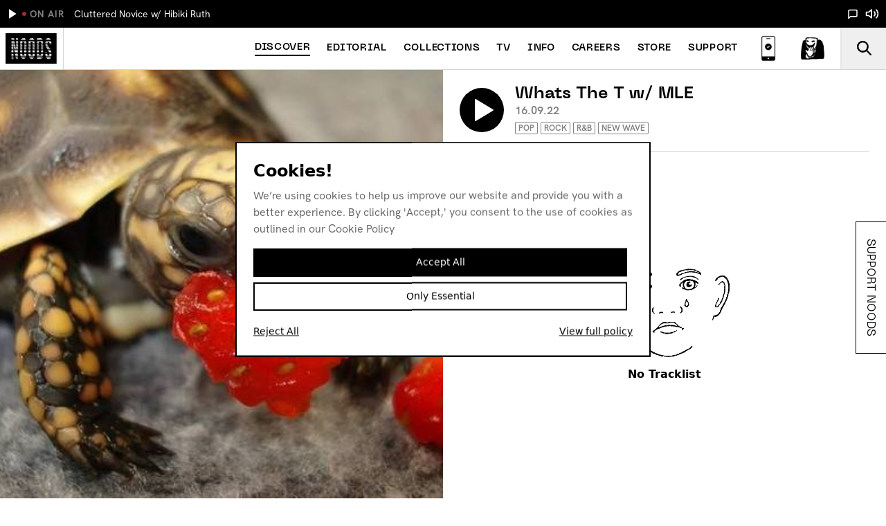

--- FILE ---
content_type: text/html;charset=utf-8
request_url: https://noodsradio.com/shows/whats-the-t-w-mle-16th-september-22
body_size: 74688
content:
<!DOCTYPE html><html><head><meta charset="utf-8">
<meta name="viewport" content="width=device-width, initial-scale=1.0">
<title>Noods Radio | Whats The T w&#x2F; MLE | 16.09.22</title>
<link rel="preconnect" href="https://panel.noodsradio.com">
<link rel="preconnect" href="https://st.chatango.com">
<link rel="preconnect" href="https://connect.facebook.net">
<style>*,:after,:before{--tw-border-spacing-x:0;--tw-border-spacing-y:0;--tw-translate-x:0;--tw-translate-y:0;--tw-rotate:0;--tw-skew-x:0;--tw-skew-y:0;--tw-scale-x:1;--tw-scale-y:1;--tw-pan-x: ;--tw-pan-y: ;--tw-pinch-zoom: ;--tw-scroll-snap-strictness:proximity;--tw-gradient-from-position: ;--tw-gradient-via-position: ;--tw-gradient-to-position: ;--tw-ordinal: ;--tw-slashed-zero: ;--tw-numeric-figure: ;--tw-numeric-spacing: ;--tw-numeric-fraction: ;--tw-ring-inset: ;--tw-ring-offset-width:0px;--tw-ring-offset-color:#fff;--tw-ring-color:rgba(59,130,246,.5);--tw-ring-offset-shadow:0 0 #0000;--tw-ring-shadow:0 0 #0000;--tw-shadow:0 0 #0000;--tw-shadow-colored:0 0 #0000;--tw-blur: ;--tw-brightness: ;--tw-contrast: ;--tw-grayscale: ;--tw-hue-rotate: ;--tw-invert: ;--tw-saturate: ;--tw-sepia: ;--tw-drop-shadow: ;--tw-backdrop-blur: ;--tw-backdrop-brightness: ;--tw-backdrop-contrast: ;--tw-backdrop-grayscale: ;--tw-backdrop-hue-rotate: ;--tw-backdrop-invert: ;--tw-backdrop-opacity: ;--tw-backdrop-saturate: ;--tw-backdrop-sepia: ;--tw-contain-size: ;--tw-contain-layout: ;--tw-contain-paint: ;--tw-contain-style: }::backdrop{--tw-border-spacing-x:0;--tw-border-spacing-y:0;--tw-translate-x:0;--tw-translate-y:0;--tw-rotate:0;--tw-skew-x:0;--tw-skew-y:0;--tw-scale-x:1;--tw-scale-y:1;--tw-pan-x: ;--tw-pan-y: ;--tw-pinch-zoom: ;--tw-scroll-snap-strictness:proximity;--tw-gradient-from-position: ;--tw-gradient-via-position: ;--tw-gradient-to-position: ;--tw-ordinal: ;--tw-slashed-zero: ;--tw-numeric-figure: ;--tw-numeric-spacing: ;--tw-numeric-fraction: ;--tw-ring-inset: ;--tw-ring-offset-width:0px;--tw-ring-offset-color:#fff;--tw-ring-color:rgba(59,130,246,.5);--tw-ring-offset-shadow:0 0 #0000;--tw-ring-shadow:0 0 #0000;--tw-shadow:0 0 #0000;--tw-shadow-colored:0 0 #0000;--tw-blur: ;--tw-brightness: ;--tw-contrast: ;--tw-grayscale: ;--tw-hue-rotate: ;--tw-invert: ;--tw-saturate: ;--tw-sepia: ;--tw-drop-shadow: ;--tw-backdrop-blur: ;--tw-backdrop-brightness: ;--tw-backdrop-contrast: ;--tw-backdrop-grayscale: ;--tw-backdrop-hue-rotate: ;--tw-backdrop-invert: ;--tw-backdrop-opacity: ;--tw-backdrop-saturate: ;--tw-backdrop-sepia: ;--tw-contain-size: ;--tw-contain-layout: ;--tw-contain-paint: ;--tw-contain-style: }/*! tailwindcss v3.4.17 | MIT License | https://tailwindcss.com*/*,:after,:before{border:0 solid #e5e7eb;box-sizing:border-box}:after,:before{--tw-content:""}:host,html{line-height:1.5;-webkit-text-size-adjust:100%;font-family:ui-sans-serif,system-ui,sans-serif,Apple Color Emoji,Segoe UI Emoji,Segoe UI Symbol,Noto Color Emoji;font-feature-settings:normal;font-variation-settings:normal;-moz-tab-size:4;-o-tab-size:4;tab-size:4;-webkit-tap-highlight-color:transparent}body{line-height:inherit;margin:0}hr{border-top-width:1px;color:inherit;height:0}abbr:where([title]){-webkit-text-decoration:underline dotted;text-decoration:underline dotted}h1,h2,h3,h4,h5,h6{font-size:inherit;font-weight:inherit}a{color:inherit;text-decoration:inherit}b,strong{font-weight:bolder}code,kbd,pre,samp{font-family:ui-monospace,SFMono-Regular,Menlo,Monaco,Consolas,Liberation Mono,Courier New,monospace;font-feature-settings:normal;font-size:1em;font-variation-settings:normal}small{font-size:80%}sub,sup{font-size:75%;line-height:0;position:relative;vertical-align:baseline}sub{bottom:-.25em}sup{top:-.5em}table{border-collapse:collapse;border-color:inherit;text-indent:0}button,input,optgroup,select,textarea{color:inherit;font-family:inherit;font-feature-settings:inherit;font-size:100%;font-variation-settings:inherit;font-weight:inherit;letter-spacing:inherit;line-height:inherit;margin:0;padding:0}button,select{text-transform:none}button,input:where([type=button]),input:where([type=reset]),input:where([type=submit]){-webkit-appearance:button;background-color:transparent;background-image:none}:-moz-focusring{outline:auto}:-moz-ui-invalid{box-shadow:none}progress{vertical-align:baseline}::-webkit-inner-spin-button,::-webkit-outer-spin-button{height:auto}[type=search]{-webkit-appearance:textfield;outline-offset:-2px}::-webkit-search-decoration{-webkit-appearance:none}::-webkit-file-upload-button{-webkit-appearance:button;font:inherit}summary{display:list-item}blockquote,dd,dl,figure,h1,h2,h3,h4,h5,h6,hr,p,pre{margin:0}fieldset{margin:0}fieldset,legend{padding:0}menu,ol,ul{list-style:none;margin:0;padding:0}dialog{padding:0}textarea{resize:vertical}input::-moz-placeholder,textarea::-moz-placeholder{color:#9ca3af;opacity:1}input::placeholder,textarea::placeholder{color:#9ca3af;opacity:1}[role=button],button{cursor:pointer}:disabled{cursor:default}audio,canvas,embed,iframe,img,object,svg,video{display:block;vertical-align:middle}img,video{height:auto;max-width:100%}[hidden]:where(:not([hidden=until-found])){display:none}.container{width:100%}@media (min-width:640px){.container{max-width:640px}}@media (min-width:768px){.container{max-width:768px}}@media (min-width:1024px){.container{max-width:1024px}}@media (min-width:1280px){.container{max-width:1280px}}@media (min-width:1536px){.container{max-width:1536px}}.prose{color:var(--tw-prose-body);max-width:65ch}.prose :where(p):not(:where([class~=not-prose],[class~=not-prose] *)){color:#828282;font-size:16px;font-weight:300;line-height:26px;margin-bottom:0;margin-top:0;padding-bottom:12px;padding-top:12px}.prose :where([class~=lead]):not(:where([class~=not-prose],[class~=not-prose] *)){color:var(--tw-prose-lead);font-size:1.25em;line-height:1.6;margin-bottom:1.2em;margin-top:1.2em}.prose :where(a):not(:where([class~=not-prose],[class~=not-prose] *)){color:var(--tw-prose-links);font-weight:500;text-decoration:underline}.prose :where(strong):not(:where([class~=not-prose],[class~=not-prose] *)){color:var(--tw-prose-bold);font-weight:600}.prose :where(a strong):not(:where([class~=not-prose],[class~=not-prose] *)){color:inherit}.prose :where(blockquote strong):not(:where([class~=not-prose],[class~=not-prose] *)){color:inherit}.prose :where(thead th strong):not(:where([class~=not-prose],[class~=not-prose] *)){color:inherit}.prose :where(ol):not(:where([class~=not-prose],[class~=not-prose] *)){list-style-type:decimal;margin-bottom:1.25em;margin-top:1.25em;padding-inline-start:1.625em}.prose :where(ol[type=A]):not(:where([class~=not-prose],[class~=not-prose] *)){list-style-type:upper-alpha}.prose :where(ol[type=a]):not(:where([class~=not-prose],[class~=not-prose] *)){list-style-type:lower-alpha}.prose :where(ol[type=A s]):not(:where([class~=not-prose],[class~=not-prose] *)){list-style-type:upper-alpha}.prose :where(ol[type=a s]):not(:where([class~=not-prose],[class~=not-prose] *)){list-style-type:lower-alpha}.prose :where(ol[type=I]):not(:where([class~=not-prose],[class~=not-prose] *)){list-style-type:upper-roman}.prose :where(ol[type=i]):not(:where([class~=not-prose],[class~=not-prose] *)){list-style-type:lower-roman}.prose :where(ol[type=I s]):not(:where([class~=not-prose],[class~=not-prose] *)){list-style-type:upper-roman}.prose :where(ol[type=i s]):not(:where([class~=not-prose],[class~=not-prose] *)){list-style-type:lower-roman}.prose :where(ol[type="1"]):not(:where([class~=not-prose],[class~=not-prose] *)){list-style-type:decimal}.prose :where(ul):not(:where([class~=not-prose],[class~=not-prose] *)){list-style-type:disc;margin-bottom:1.25em;margin-top:1.25em;padding-inline-start:1.625em}.prose :where(ol>li):not(:where([class~=not-prose],[class~=not-prose] *))::marker{color:var(--tw-prose-counters);font-weight:400}.prose :where(ul>li):not(:where([class~=not-prose],[class~=not-prose] *))::marker{color:var(--tw-prose-bullets)}.prose :where(dt):not(:where([class~=not-prose],[class~=not-prose] *)){color:var(--tw-prose-headings);font-weight:600;margin-top:1.25em}.prose :where(hr):not(:where([class~=not-prose],[class~=not-prose] *)){border-color:var(--tw-prose-hr);border-top-width:1px;margin-bottom:3em;margin-top:3em}.prose :where(blockquote):not(:where([class~=not-prose],[class~=not-prose] *)){border-inline-start-color:var(--tw-prose-quote-borders);border-inline-start-width:.25rem;border:0;color:var(--tw-prose-quotes);font-size:18px;font-style:normal;font-weight:500;line-height:24px;margin-bottom:0;margin-top:0;padding-inline-start:1em;padding:24px;quotes:"“""”""‘""’";text-align:center}.prose :where(blockquote):not(:where([class~=not-prose],[class~=not-prose] *)) footer{font-size:14px;font-style:italic;margin-top:10px}.prose :where(blockquote p:first-of-type):not(:where([class~=not-prose],[class~=not-prose] *)):before{content:open-quote}.prose :where(blockquote p:last-of-type):not(:where([class~=not-prose],[class~=not-prose] *)):after{content:close-quote}.prose :where(h1):not(:where([class~=not-prose],[class~=not-prose] *)){color:var(--tw-prose-headings);font-size:22px;font-weight:800;line-height:24px;margin-bottom:0;margin-top:0;padding-bottom:8px;padding-top:8px}.prose :where(h1 strong):not(:where([class~=not-prose],[class~=not-prose] *)){color:inherit;font-weight:900}.prose :where(h2):not(:where([class~=not-prose],[class~=not-prose] *)){color:#828282;font-size:16px;font-weight:500;line-height:20px;margin-bottom:0;margin-top:0;padding-bottom:0;padding-top:4px}.prose :where(h2 strong):not(:where([class~=not-prose],[class~=not-prose] *)){color:inherit;font-weight:800}.prose :where(h3):not(:where([class~=not-prose],[class~=not-prose] *)){color:var(--tw-prose-headings);font-size:14px;font-weight:500;line-height:20px;margin-bottom:0;margin-top:0;padding-bottom:8px;padding-top:4px}.prose :where(h3 strong):not(:where([class~=not-prose],[class~=not-prose] *)){color:inherit;font-weight:700}.prose :where(h4):not(:where([class~=not-prose],[class~=not-prose] *)){color:var(--tw-prose-headings);font-weight:600;line-height:1.5;margin-bottom:.5em;margin-top:1.5em}.prose :where(h4 strong):not(:where([class~=not-prose],[class~=not-prose] *)){color:inherit;font-weight:700}.prose :where(img):not(:where([class~=not-prose],[class~=not-prose] *)){margin-bottom:2em;margin-top:2em}.prose :where(picture):not(:where([class~=not-prose],[class~=not-prose] *)){display:block;margin-bottom:2em;margin-top:2em}.prose :where(video):not(:where([class~=not-prose],[class~=not-prose] *)){margin-bottom:2em;margin-top:2em}.prose :where(kbd):not(:where([class~=not-prose],[class~=not-prose] *)){border-radius:.3125rem;box-shadow:0 0 0 1px rgb(var(--tw-prose-kbd-shadows)/10%),0 3px rgb(var(--tw-prose-kbd-shadows)/10%);color:var(--tw-prose-kbd);font-family:inherit;font-size:.875em;font-weight:500;padding-inline-end:.375em;padding-bottom:.1875em;padding-top:.1875em;padding-inline-start:.375em}.prose :where(code):not(:where([class~=not-prose],[class~=not-prose] *)){color:var(--tw-prose-code);font-size:.875em;font-weight:600}.prose :where(code):not(:where([class~=not-prose],[class~=not-prose] *)):before{content:"`"}.prose :where(code):not(:where([class~=not-prose],[class~=not-prose] *)):after{content:"`"}.prose :where(a code):not(:where([class~=not-prose],[class~=not-prose] *)){color:inherit}.prose :where(h1 code):not(:where([class~=not-prose],[class~=not-prose] *)){color:inherit}.prose :where(h2 code):not(:where([class~=not-prose],[class~=not-prose] *)){color:inherit;font-size:.875em}.prose :where(h3 code):not(:where([class~=not-prose],[class~=not-prose] *)){color:inherit;font-size:.9em}.prose :where(h4 code):not(:where([class~=not-prose],[class~=not-prose] *)){color:inherit}.prose :where(blockquote code):not(:where([class~=not-prose],[class~=not-prose] *)){color:inherit}.prose :where(thead th code):not(:where([class~=not-prose],[class~=not-prose] *)){color:inherit}.prose :where(pre):not(:where([class~=not-prose],[class~=not-prose] *)){background-color:var(--tw-prose-pre-bg);border-radius:.375rem;color:var(--tw-prose-pre-code);font-size:.875em;font-weight:400;line-height:1.7142857;margin-bottom:1.7142857em;margin-top:1.7142857em;overflow-x:auto;padding-inline-end:1.1428571em;padding-bottom:.8571429em;padding-top:.8571429em;padding-inline-start:1.1428571em}.prose :where(pre code):not(:where([class~=not-prose],[class~=not-prose] *)){background-color:transparent;border-radius:0;border-width:0;color:inherit;font-family:inherit;font-size:inherit;font-weight:inherit;line-height:inherit;padding:0}.prose :where(pre code):not(:where([class~=not-prose],[class~=not-prose] *)):before{content:none}.prose :where(pre code):not(:where([class~=not-prose],[class~=not-prose] *)):after{content:none}.prose :where(table):not(:where([class~=not-prose],[class~=not-prose] *)){font-size:.875em;line-height:1.7142857;margin-bottom:2em;margin-top:2em;table-layout:auto;width:100%}.prose :where(thead):not(:where([class~=not-prose],[class~=not-prose] *)){border-bottom-color:var(--tw-prose-th-borders);border-bottom-width:1px}.prose :where(thead th):not(:where([class~=not-prose],[class~=not-prose] *)){color:var(--tw-prose-headings);font-weight:600;padding-inline-end:.5714286em;padding-bottom:.5714286em;padding-inline-start:.5714286em;vertical-align:bottom}.prose :where(tbody tr):not(:where([class~=not-prose],[class~=not-prose] *)){border-bottom-color:var(--tw-prose-td-borders);border-bottom-width:1px}.prose :where(tbody tr:last-child):not(:where([class~=not-prose],[class~=not-prose] *)){border-bottom-width:0}.prose :where(tbody td):not(:where([class~=not-prose],[class~=not-prose] *)){vertical-align:baseline}.prose :where(tfoot):not(:where([class~=not-prose],[class~=not-prose] *)){border-top-color:var(--tw-prose-th-borders);border-top-width:1px}.prose :where(tfoot td):not(:where([class~=not-prose],[class~=not-prose] *)){vertical-align:top}.prose :where(th,td):not(:where([class~=not-prose],[class~=not-prose] *)){text-align:start}.prose :where(figure>*):not(:where([class~=not-prose],[class~=not-prose] *)){margin-bottom:0;margin-top:0}.prose :where(figcaption):not(:where([class~=not-prose],[class~=not-prose] *)){color:var(--tw-prose-captions);font-size:.875em;line-height:1.4285714;margin-top:.8571429em}.prose{--tw-prose-body:#374151;--tw-prose-headings:#111827;--tw-prose-lead:#4b5563;--tw-prose-links:#111827;--tw-prose-bold:#111827;--tw-prose-counters:#6b7280;--tw-prose-bullets:#d1d5db;--tw-prose-hr:#e5e7eb;--tw-prose-quotes:#111827;--tw-prose-quote-borders:#e5e7eb;--tw-prose-captions:#6b7280;--tw-prose-kbd:#111827;--tw-prose-kbd-shadows:17 24 39;--tw-prose-code:#111827;--tw-prose-pre-code:#e5e7eb;--tw-prose-pre-bg:#1f2937;--tw-prose-th-borders:#d1d5db;--tw-prose-td-borders:#e5e7eb;--tw-prose-invert-body:#d1d5db;--tw-prose-invert-headings:#fff;--tw-prose-invert-lead:#9ca3af;--tw-prose-invert-links:#fff;--tw-prose-invert-bold:#fff;--tw-prose-invert-counters:#9ca3af;--tw-prose-invert-bullets:#4b5563;--tw-prose-invert-hr:#374151;--tw-prose-invert-quotes:#f3f4f6;--tw-prose-invert-quote-borders:#374151;--tw-prose-invert-captions:#9ca3af;--tw-prose-invert-kbd:#fff;--tw-prose-invert-kbd-shadows:255 255 255;--tw-prose-invert-code:#fff;--tw-prose-invert-pre-code:#d1d5db;--tw-prose-invert-pre-bg:rgba(0,0,0,.5);--tw-prose-invert-th-borders:#4b5563;--tw-prose-invert-td-borders:#374151;font-size:1rem;line-height:1.75}.prose :where(picture>img):not(:where([class~=not-prose],[class~=not-prose] *)){margin-bottom:0;margin-top:0}.prose :where(li):not(:where([class~=not-prose],[class~=not-prose] *)){margin-bottom:.5em;margin-top:.5em}.prose :where(ol>li):not(:where([class~=not-prose],[class~=not-prose] *)){padding-inline-start:.375em}.prose :where(ul>li):not(:where([class~=not-prose],[class~=not-prose] *)){padding-inline-start:.375em}.prose :where(.prose>ul>li p):not(:where([class~=not-prose],[class~=not-prose] *)){margin-bottom:.75em;margin-top:.75em}.prose :where(.prose>ul>li>p:first-child):not(:where([class~=not-prose],[class~=not-prose] *)){margin-top:1.25em}.prose :where(.prose>ul>li>p:last-child):not(:where([class~=not-prose],[class~=not-prose] *)){margin-bottom:1.25em}.prose :where(.prose>ol>li>p:first-child):not(:where([class~=not-prose],[class~=not-prose] *)){margin-top:1.25em}.prose :where(.prose>ol>li>p:last-child):not(:where([class~=not-prose],[class~=not-prose] *)){margin-bottom:1.25em}.prose :where(ul ul,ul ol,ol ul,ol ol):not(:where([class~=not-prose],[class~=not-prose] *)){margin-bottom:.75em;margin-top:.75em}.prose :where(dl):not(:where([class~=not-prose],[class~=not-prose] *)){margin-bottom:1.25em;margin-top:1.25em}.prose :where(dd):not(:where([class~=not-prose],[class~=not-prose] *)){margin-top:.5em;padding-inline-start:1.625em}.prose :where(hr+*):not(:where([class~=not-prose],[class~=not-prose] *)){margin-top:0}.prose :where(h2+*):not(:where([class~=not-prose],[class~=not-prose] *)){margin-top:0}.prose :where(h3+*):not(:where([class~=not-prose],[class~=not-prose] *)){margin-top:0}.prose :where(h4+*):not(:where([class~=not-prose],[class~=not-prose] *)){margin-top:0}.prose :where(thead th:first-child):not(:where([class~=not-prose],[class~=not-prose] *)){padding-inline-start:0}.prose :where(thead th:last-child):not(:where([class~=not-prose],[class~=not-prose] *)){padding-inline-end:0}.prose :where(tbody td,tfoot td):not(:where([class~=not-prose],[class~=not-prose] *)){padding-inline-end:.5714286em;padding-bottom:.5714286em;padding-top:.5714286em;padding-inline-start:.5714286em}.prose :where(tbody td:first-child,tfoot td:first-child):not(:where([class~=not-prose],[class~=not-prose] *)){padding-inline-start:0}.prose :where(tbody td:last-child,tfoot td:last-child):not(:where([class~=not-prose],[class~=not-prose] *)){padding-inline-end:0}.prose :where(figure):not(:where([class~=not-prose],[class~=not-prose] *)){margin-bottom:0;margin-top:0}.prose :where(figure):not(:where([class~=not-prose],[class~=not-prose] *)) img{-o-object-fit:cover;object-fit:cover;width:100%}.prose :where(figure):not(:where([class~=not-prose],[class~=not-prose] *)) figcaption{font-size:16px;line-height:18px}.prose :where(.prose>:first-child):not(:where([class~=not-prose],[class~=not-prose] *)){margin-top:0}.prose :where(.prose>:last-child):not(:where([class~=not-prose],[class~=not-prose] *)){margin-bottom:0}.prose :where(span):not(:where([class~=not-prose],[class~=not-prose] *)){font-size:14px;line-height:20px}.pointer-events-none{pointer-events:none}.visible{visibility:visible}.static{position:static}.fixed{position:fixed}.absolute{position:absolute}.relative{position:relative}.-right-2{right:-.5rem}.-top-3{top:-.75rem}.bottom-0{bottom:0}.bottom-10{bottom:2.5rem}.bottom-8{bottom:2rem}.left-0{left:0}.left-2{left:.5rem}.left-\[50\%\]{left:50%}.right-0{right:0}.right-\[14px\]{right:14px}.top-0{top:0}.top-80{top:20rem}.top-\[24px\]{top:24px}.z-0{z-index:0}.z-10{z-index:10}.z-20{z-index:20}.z-30{z-index:30}.z-40{z-index:40}.z-50{z-index:50}.order-1{order:1}.order-2{order:2}.m-4{margin:1rem}.-mx-1{margin-left:-.25rem;margin-right:-.25rem}.-mx-2{margin-left:-.5rem;margin-right:-.5rem}.mx-1{margin-left:.25rem;margin-right:.25rem}.mx-2{margin-left:.5rem;margin-right:.5rem}.mx-4{margin-left:1rem;margin-right:1rem}.mx-5{margin-left:1.25rem;margin-right:1.25rem}.mx-auto{margin-left:auto;margin-right:auto}.my-1{margin-bottom:.25rem;margin-top:.25rem}.my-2{margin-bottom:.5rem;margin-top:.5rem}.my-20{margin-bottom:5rem;margin-top:5rem}.my-3{margin-bottom:.75rem;margin-top:.75rem}.my-5{margin-bottom:1.25rem;margin-top:1.25rem}.my-6{margin-bottom:1.5rem;margin-top:1.5rem}.my-8{margin-bottom:2rem;margin-top:2rem}.-ml-1{margin-left:-.25rem}.-ml-4{margin-left:-1rem}.-mt-1{margin-top:-.25rem}.mb-0{margin-bottom:0}.mb-1{margin-bottom:.25rem}.mb-10{margin-bottom:2.5rem}.mb-16{margin-bottom:4rem}.mb-2{margin-bottom:.5rem}.mb-3{margin-bottom:.75rem}.mb-4{margin-bottom:1rem}.ml-1{margin-left:.25rem}.ml-2{margin-left:.5rem}.ml-auto{margin-left:auto}.mr-1{margin-right:.25rem}.mr-2{margin-right:.5rem}.mr-3{margin-right:.75rem}.mr-4{margin-right:1rem}.mr-auto{margin-right:auto}.mt-0{margin-top:0}.mt-1{margin-top:.25rem}.mt-2{margin-top:.5rem}.mt-3{margin-top:.75rem}.mt-4{margin-top:1rem}.mt-6{margin-top:1.5rem}.mt-8{margin-top:2rem}.box-border{box-sizing:border-box}.block{display:block}.inline-block{display:inline-block}.inline{display:inline}.flex{display:flex}.inline-flex{display:inline-flex}.list-item{display:list-item}.\!hidden{display:none!important}.hidden{display:none}.h-0{height:0}.h-10{height:2.5rem}.h-12{height:3rem}.h-2{height:.5rem}.h-20{height:5rem}.h-3{height:.75rem}.h-4{height:1rem}.h-5{height:1.25rem}.h-6{height:1.5rem}.h-8{height:2rem}.h-\[22px\]{height:22px}.h-\[60px\]{height:60px}.h-auto{height:auto}.h-full{height:100%}.h-screen{height:100vh}.max-h-\[600px\]{max-height:600px}.min-h-\[1\.5rem\]{min-height:1.5rem}.w-0{width:0}.w-1\/2{width:50%}.w-1\/3{width:33.333333%}.w-10{width:2.5rem}.w-11\/12{width:91.666667%}.w-12{width:3rem}.w-16{width:4rem}.w-2\/3{width:66.666667%}.w-2\/4{width:50%}.w-2\/6{width:33.333333%}.w-20{width:5rem}.w-3{width:.75rem}.w-3\/6{width:50%}.w-4{width:1rem}.w-5{width:1.25rem}.w-5\/6{width:83.333333%}.w-6{width:1.5rem}.w-\[300px\]{width:300px}.w-\[40px\]{width:40px}.w-\[45px\]{width:45px}.w-\[65px\]{width:65px}.w-\[75px\]{width:75px}.w-auto{width:auto}.w-fit{width:-moz-fit-content;width:fit-content}.w-full{width:100%}.w-max{width:-moz-max-content;width:max-content}.w-screen{width:100vw}.basis-1\/2{flex-basis:50%}.translate-x-\[-50\%\]{--tw-translate-x:-50%}.translate-x-\[-50\%\],.translate-y-0{transform:translate(var(--tw-translate-x),var(--tw-translate-y)) rotate(var(--tw-rotate)) skew(var(--tw-skew-x)) skewY(var(--tw-skew-y)) scaleX(var(--tw-scale-x)) scaleY(var(--tw-scale-y))}.translate-y-0{--tw-translate-y:0px}.transform{transform:translate(var(--tw-translate-x),var(--tw-translate-y)) rotate(var(--tw-rotate)) skew(var(--tw-skew-x)) skewY(var(--tw-skew-y)) scaleX(var(--tw-scale-x)) scaleY(var(--tw-scale-y))}.cursor-pointer{cursor:pointer}.appearance-none{-webkit-appearance:none;-moz-appearance:none;appearance:none}.flex-row{flex-direction:row}.flex-row-reverse{flex-direction:row-reverse}.flex-col{flex-direction:column}.flex-wrap{flex-wrap:wrap}.items-start{align-items:flex-start}.items-end{align-items:flex-end}.items-center{align-items:center}.items-baseline{align-items:baseline}.items-stretch{align-items:stretch}.justify-start{justify-content:flex-start}.justify-end{justify-content:flex-end}.justify-center{justify-content:center}.justify-between{justify-content:space-between}.justify-around{justify-content:space-around}.gap-4{gap:1rem}.overflow-hidden{overflow:hidden}.overflow-visible{overflow:visible}.overflow-x-auto{overflow-x:auto}.overflow-y-auto{overflow-y:auto}.overflow-y-visible{overflow-y:visible}.overflow-x-scroll{overflow-x:scroll}.overflow-y-scroll{overflow-y:scroll}.truncate{overflow:hidden;text-overflow:ellipsis;white-space:nowrap}.whitespace-normal{white-space:normal}.whitespace-nowrap{white-space:nowrap}.text-wrap{text-wrap:wrap}.rounded{border-radius:.25rem}.rounded-full{border-radius:9999px}.rounded-md{border-radius:.375rem}.rounded-sm{border-radius:.125rem}.rounded-l-full{border-bottom-left-radius:9999px;border-top-left-radius:9999px}.rounded-l-lg{border-bottom-left-radius:.5rem;border-top-left-radius:.5rem}.rounded-r-full{border-bottom-right-radius:9999px;border-top-right-radius:9999px}.rounded-tl-sm{border-top-left-radius:.125rem}.rounded-tr-sm{border-top-right-radius:.125rem}.border{border-width:1px}.border-0{border-width:0}.border-2{border-width:2px}.border-4{border-width:4px}.border-b{border-bottom-width:1px}.border-b-0{border-bottom-width:0}.border-l{border-left-width:1px}.border-r{border-right-width:1px}.border-t{border-top-width:1px}.border-solid{border-style:solid}.border-black{--tw-border-opacity:1;border-color:rgb(0 0 0/var(--tw-border-opacity,1))}.border-gray-300{--tw-border-opacity:1;border-color:rgb(209 213 219/var(--tw-border-opacity,1))}.border-grey-200{--tw-border-opacity:1;border-color:rgb(233 233 233/var(--tw-border-opacity,1))}.border-grey-300{--tw-border-opacity:1;border-color:rgb(232 231 230/var(--tw-border-opacity,1))}.border-grey-500{--tw-border-opacity:1;border-color:rgb(130 130 130/var(--tw-border-opacity,1))}.border-white{--tw-border-opacity:1;border-color:rgb(255 255 255/var(--tw-border-opacity,1))}.bg-black{--tw-bg-opacity:1;background-color:rgb(0 0 0/var(--tw-bg-opacity,1))}.bg-gray-200{--tw-bg-opacity:1;background-color:rgb(229 231 235/var(--tw-bg-opacity,1))}.bg-green-500{--tw-bg-opacity:1;background-color:rgb(34 197 94/var(--tw-bg-opacity,1))}.bg-grey-300{--tw-bg-opacity:1;background-color:rgb(232 231 230/var(--tw-bg-opacity,1))}.bg-white{--tw-bg-opacity:1;background-color:rgb(255 255 255/var(--tw-bg-opacity,1))}.object-cover{-o-object-fit:cover;object-fit:cover}.object-top{-o-object-position:top;object-position:top}.p-0{padding:0}.p-1{padding:.25rem}.p-2{padding:.5rem}.p-4{padding:1rem}.p-6{padding:1.5rem}.px-0{padding-left:0;padding-right:0}.px-1{padding-left:.25rem;padding-right:.25rem}.px-1\.5{padding-left:.375rem;padding-right:.375rem}.px-2{padding-left:.5rem;padding-right:.5rem}.px-3{padding-left:.75rem;padding-right:.75rem}.px-4{padding-left:1rem;padding-right:1rem}.px-5{padding-left:1.25rem;padding-right:1.25rem}.px-6{padding-left:1.5rem;padding-right:1.5rem}.py-1{padding-bottom:.25rem;padding-top:.25rem}.py-10{padding-bottom:2.5rem;padding-top:2.5rem}.py-2{padding-bottom:.5rem;padding-top:.5rem}.py-3{padding-bottom:.75rem;padding-top:.75rem}.py-4{padding-bottom:1rem;padding-top:1rem}.py-5{padding-bottom:1.25rem;padding-top:1.25rem}.py-6{padding-bottom:1.5rem;padding-top:1.5rem}.py-8{padding-bottom:2rem;padding-top:2rem}.pb-0{padding-bottom:0}.pb-0\.5{padding-bottom:.125rem}.pb-1{padding-bottom:.25rem}.pb-16{padding-bottom:4rem}.pb-2{padding-bottom:.5rem}.pb-3{padding-bottom:.75rem}.pb-32{padding-bottom:8rem}.pb-4{padding-bottom:1rem}.pb-5{padding-bottom:1.25rem}.pb-6{padding-bottom:1.5rem}.pb-8{padding-bottom:2rem}.pb-px{padding-bottom:1px}.pl-0{padding-left:0}.pl-2{padding-left:.5rem}.pl-3{padding-left:.75rem}.pl-4{padding-left:1rem}.pr-0{padding-right:0}.pr-1{padding-right:.25rem}.pr-2{padding-right:.5rem}.pr-3{padding-right:.75rem}.pr-4{padding-right:1rem}.pt-1{padding-top:.25rem}.pt-2{padding-top:.5rem}.pt-24{padding-top:6rem}.pt-3{padding-top:.75rem}.pt-4{padding-top:1rem}.pt-5{padding-top:1.25rem}.pt-8{padding-top:2rem}.text-left{text-align:left}.text-center{text-align:center}.text-2xl{font-size:1.5rem}.text-3xl{font-size:1.875rem}.text-base{font-size:1rem}.text-lg{font-size:1.125rem}.text-sm{font-size:.875rem}.text-xl{font-size:1.25rem}.text-xs{font-size:.75rem}.text-xxs{font-size:.65rem}.font-bold{font-weight:700}.font-medium{font-weight:500}.font-normal{font-weight:400}.font-semibold{font-weight:600}.uppercase{text-transform:uppercase}.capitalize{text-transform:capitalize}.normal-case{text-transform:none}.leading-4{line-height:1rem}.leading-5{line-height:1.25rem}.leading-6{line-height:1.5rem}.leading-9{line-height:2.25rem}.leading-none{line-height:1}.tracking-tighter{letter-spacing:-.05em}.tracking-wider{letter-spacing:.05em}.text-black{--tw-text-opacity:1;color:rgb(0 0 0/var(--tw-text-opacity,1))}.text-gray-500{--tw-text-opacity:1;color:rgb(107 114 128/var(--tw-text-opacity,1))}.text-gray-700{--tw-text-opacity:1;color:rgb(55 65 81/var(--tw-text-opacity,1))}.text-grey-500{--tw-text-opacity:1;color:rgb(130 130 130/var(--tw-text-opacity,1))}.text-grey-600{--tw-text-opacity:1;color:rgb(102 102 102/var(--tw-text-opacity,1))}.text-white{--tw-text-opacity:1;color:rgb(255 255 255/var(--tw-text-opacity,1))}.underline{text-decoration-line:underline}.line-through{text-decoration-line:line-through}.antialiased{-webkit-font-smoothing:antialiased;-moz-osx-font-smoothing:grayscale}.opacity-0{opacity:0}.opacity-10{opacity:.1}.opacity-100{opacity:1}.opacity-30{opacity:.3}.opacity-50{opacity:.5}.shadow-xl{--tw-shadow:0 20px 25px -5px rgba(0,0,0,.1),0 8px 10px -6px rgba(0,0,0,.1);--tw-shadow-colored:0 20px 25px -5px var(--tw-shadow-color),0 8px 10px -6px var(--tw-shadow-color);box-shadow:var(--tw-ring-offset-shadow,0 0 #0000),var(--tw-ring-shadow,0 0 #0000),var(--tw-shadow)}.outline{outline-style:solid}.blur{--tw-blur:blur(8px)}.blur,.filter{filter:var(--tw-blur) var(--tw-brightness) var(--tw-contrast) var(--tw-grayscale) var(--tw-hue-rotate) var(--tw-invert) var(--tw-saturate) var(--tw-sepia) var(--tw-drop-shadow)}.transition{transition-duration:.15s;transition-property:color,background-color,border-color,text-decoration-color,fill,stroke,opacity,box-shadow,transform,filter,-webkit-backdrop-filter;transition-property:color,background-color,border-color,text-decoration-color,fill,stroke,opacity,box-shadow,transform,filter,backdrop-filter;transition-property:color,background-color,border-color,text-decoration-color,fill,stroke,opacity,box-shadow,transform,filter,backdrop-filter,-webkit-backdrop-filter;transition-timing-function:cubic-bezier(.4,0,.2,1)}.transition-all{transition-duration:.15s;transition-property:all;transition-timing-function:cubic-bezier(.4,0,.2,1)}.transition-none{transition-property:none}.transition-opacity{transition-duration:.15s;transition-property:opacity;transition-timing-function:cubic-bezier(.4,0,.2,1)}.duration-200{transition-duration:.2s}.duration-500{transition-duration:.5s}.ease-in-out{transition-timing-function:cubic-bezier(.4,0,.2,1)}@font-face{font-family:HK-Grotesk;font-weight:100;src:url(/_nuxt/HKGrotesk-Regular.BwslX-59.woff2) format("woff2")}@font-face{font-family:HK-Grotesk;font-style:normal;font-weight:300;src:url(/_nuxt/HKGrotesk-Medium.CPin2EG4.woff2) format("woff2")}@font-face{font-family:HK-Grotesk;font-style:italic;font-weight:200;src:url(/_nuxt/HKGrotesk-Italic.eSdX3aoV.woff2) format("woff2")}@font-face{font-family:HK-Grotesk;font-style:italic;font-weight:500;src:url(/_nuxt/HKGrotesk-Medium.CPin2EG4.woff2) format("woff2")}@font-face{font-family:HK-Grotesk;font-style:bold;font-weight:700;src:url(/_nuxt/HKGrotesk-Bold.C9Sx2W7N.woff2) format("woff2")}@font-face{font-family:HK-Grotesk;font-weight:600;src:url(/_nuxt/HKGrotesk-SemiBold.BYepeVuv.woff2) format("woff2")}@font-face{font-family:Neue Machina;font-style:normal;font-weight:300;src:url(/_nuxt/NeueMachina-Regular.Dpx9tNsF.woff2) format("woff2")}@font-face{font-family:Neue Machina;font-style:normal;font-weight:500;src:url(/_nuxt/NeueMachina-Medium.BtdCydXn.woff2) format("woff2")}@font-face{font-family:Neue Machina;font-style:bold;font-weight:700;src:url(/_nuxt/NeueMachina-Bold.BFmmqbd3.woff2) format("woff2")}.h1,h1{font-size:1.875rem;padding-bottom:.75rem}@media (min-width:1024px){.h1,h1{font-size:2.5em}}@media (min-width:1280px){.h1,h1{padding-bottom:1.5rem}}.h1,h1{font-family:HK-Grotesk;font-weight:300;line-height:36px}@media screen and (min-width:60em){.h1,h1{line-height:46px}}.machina,.machina-bold{font-family:Neue Machina;font-style:normal}.machina-bold{font-weight:700}.h2,h2{font-size:1.125rem;padding-bottom:1.5rem}@media (min-width:1024px){.h2,h2{font-size:1.5rem}}.h2,h2{font-family:HK-Grotesk;font-weight:100;line-height:1.9rem}@media screen and (min-width:60em){.h2,h2{line-height:1.75rem}}.h3,h3{font-size:1.5rem;font-weight:700;line-height:32px;padding-bottom:1.5rem}.h4,h4{font-size:1rem;padding-bottom:.25rem}@media (min-width:1024px){.h4,h4{font-size:1.125rem}}.h4,h4{font-family:HK-Grotesk;font-weight:700;line-height:20px}@media screen and (min-width:60em){h4{line-height:18px}}h5{font-family:HK-Grotesk;font-size:.75rem;font-weight:700;padding-bottom:.5rem;-webkit-font-smoothing:antialiased}@media screen and (min-width:60em){h5{line-height:18px}}p{color:#666;font-weight:300;line-height:24px;padding-bottom:1rem}li,p,span{font-family:HK-Grotesk}li,span{font-weight:500;line-height:16px}.small{color:#828282;font-family:HK-Grotesk;font-size:.875rem;font-weight:600;line-height:12px}.playerWrapper{position:absolute;width:100%}.playerWrapper iframe{left:0;position:absolute;right:0;top:55px;z-index:0}@media (min-width:768px){.playerWrapper{height:auto;left:auto;position:relative;top:auto;transform:translate(0);width:auto}}.playerBody{overflow:hidden}.playerContainer{background:#000;left:0;padding:10px 0;position:absolute;right:0;top:0;width:100%;z-index:999}.player__controlContainer{background-position:50%;background-repeat:no-repeat;background-size:5rem;display:block;float:left;height:100px;width:90px}.player__controlContainer:hover{cursor:pointer}.player__controlContainer--play{position:relative}.player__metadataContainer{left:90px;padding-right:1rem;position:absolute;top:50%;transform:translateY(-50%)}.player__title{color:#fff;font-family:HK-Grotesk;font-weight:600;line-height:20px;margin-bottom:.2rem;max-width:225px}.player__playTrigger{background:transparent;background-image:url("data:image/svg+xml;charset=utf-8,%3Csvg xmlns='http://www.w3.org/2000/svg' width='64' height='64' fill='none'%3E%3Ccircle cx='32' cy='32' r='32' fill='%23FFF'/%3E%3Cpath fill='%23000' d='M22 17.1c0-.998.7-1.387 1.551-.874l24.647 14.84c.857.515.852 1.355 0 1.867l-24.647 14.84c-.856.515-1.551.124-1.551-.875z'/%3E%3C/svg%3E");background-position:50%;background-repeat:no-repeat;background-size:55px;border:0;height:100%;left:0;outline:none;position:absolute;width:100%}.player__playTrigger:active{outline:none}.player__playTrigger:hover{cursor:pointer}.player__playTrigger--pause{background-image:url("data:image/svg+xml;charset=utf-8,%3Csvg xmlns='http://www.w3.org/2000/svg' viewBox='0 0 100 100'%3E%3Ccircle cx='50' cy='50' r='50' fill='%23FFF'/%3E%3Cg fill-rule='evenodd'%3E%3Crect width='12' height='50' x='32' y='26' rx='1'/%3E%3Crect width='12' height='50' x='57' y='26' rx='1'/%3E%3C/g%3E%3C/svg%3E");background-size:55px}.share{cursor:pointer;position:relative}.player__controlContainer:after{background-color:#fff;border:1px solid #000;border-radius:2px;bottom:-1px;content:"Tap to play!";font-family:HK-Grotesk;font-size:9px;left:50%;position:absolute;text-align:center;text-transform:uppercase;transform:translate(-50%);width:70px;z-index:9}.player__controlContainer:before{border-bottom:5px solid #fff;border-left:5px solid transparent;border-radius:2px;border-right:5px solid transparent;bottom:13px;content:"";height:0;left:50%;position:absolute;transform:translate(-50%);width:0;z-index:10}.player__controlContainer.hide-message:after,.player__controlContainer.hide-message:before{display:none}iframe:not(.mixcloud-container,.component-frame,.video iframe,.plyr--video iframe){height:80vh;right:14px;top:30px;width:90vw;--tw-translate-y:-110%;transform:translate(var(--tw-translate-x),var(--tw-translate-y)) rotate(var(--tw-rotate)) skew(var(--tw-skew-x)) skewY(var(--tw-skew-y)) scaleX(var(--tw-scale-x)) scaleY(var(--tw-scale-y));z-index:-1}@media (min-width:768px){iframe:not(.mixcloud-container,.component-frame,.video iframe,.plyr--video iframe){height:500px;position:fixed;right:45px;top:40px;width:400px;--tw-translate-y:-110%;transform:translate(var(--tw-translate-x),var(--tw-translate-y)) rotate(var(--tw-rotate)) skew(var(--tw-skew-x)) skewY(var(--tw-skew-y)) scaleX(var(--tw-scale-x)) scaleY(var(--tw-scale-y))}}iframe.loaded{position:fixed;transform:translateY(0)!important}.nuxt-progress{background-color:#fff}@media (min-width:1024px){.nuxt-progress{background-color:#000}}.heading-divider{height:3rem;width:100%;--tw-bg-opacity:1;background-color:rgb(0 0 0/var(--tw-bg-opacity,1))}.heading-divider .graphic{background-image:url("data:image/svg+xml;charset=utf-8,%3Csvg xmlns='http://www.w3.org/2000/svg' width='128' height='22' fill='none'%3E%3Crect width='128' height='100%25'/%3E%3Cpath fill='%23fff' d='M1.3 17h2.58v-4.9l6.5-.4V9.42l-6.5.4V5.14h7.16V2.9H1.3zm10.602 0h9.54v-2.24h-6.96v-3.7h5.96V8.82h-5.96V5.14h6.96V2.9h-9.54zm21.178 0h2.6L31.4 2.9h-5.3L21.84 17h2.6l1.46-4.92h5.72zm-6.52-7.16 1.86-6.28h.66l1.86 6.28zM45.306 2.9h-12.02v2.24h4.74V17h2.58V5.14h4.7zm.617 8.86c0 3.52 2 5.44 6.06 5.44 4.04 0 6.06-1.92 6.06-5.44V2.9h-2.58v7.9c0 2.66-.54 4.16-3.48 4.16s-3.48-1.5-3.48-4.16V2.9h-2.58zM59.113 17h2.58v-5.24h6.14V17h2.58v-4.82c0-.96-.48-1.44-1.46-1.44h-1.92v-.68c1.64-.22 3.2-.98 3.2-3.22 0-3.16-2.6-3.94-5.96-3.94h-5.16zm2.58-7.48V5.14h2.58c2.1 0 3.38.08 3.38 2.2 0 2.08-1.28 2.18-3.38 2.18zM71.686 17h9.54v-2.24h-6.96v-3.7h5.96V8.82h-5.96V5.14h6.96V2.9h-9.54zM87.15 2.9h-4.92V17h4.92c3.62 0 7.42-.98 7.42-7.06 0-6.06-3.8-7.04-7.42-7.04m0 11.86h-2.34V5.14h2.34c2.5 0 4.86.3 4.86 4.8 0 4.52-2.36 4.82-4.86 4.82M111 .083l.661 7.355 4.298-6.033-3.058 6.694 6.694-3.058-6.033 4.298 7.355.661-7.355.661 6.033 4.298-6.694-3.058 3.058 6.694-4.298-6.033-.661 7.355-.661-7.355-4.298 6.033 3.058-6.694-6.694 3.058 6.033-4.298-7.355-.661 7.355-.661-6.033-4.298 6.694 3.058-3.058-6.694 4.298 6.033zm.826-.083h-1.652l-.496 5.124-2.976-4.215-1.404.827 2.148 4.71-4.71-2.148-.827 1.404 4.215 2.976-5.124.496v1.652l5.124.496-4.215 2.976.827 1.405 4.71-2.15-2.148 4.712 1.404.826 2.976-4.215.496 5.124h1.652l.496-5.124 2.976 4.215 1.404-.826-2.148-4.711 4.71 2.149.827-1.405-4.215-2.976 5.124-.496V9.174l-5.124-.496 4.215-2.976-.827-1.404-4.71 2.148 2.148-4.71-1.404-.827-2.976 4.215z'/%3E%3C/svg%3E");background-position:0;background-repeat:repeat-x;background-size:145px 25px;height:3rem}@media (min-width:768px){.heading-divider .graphic{background-repeat:space}}.heading-divider .wrapper{z-index:10;--tw-bg-opacity:1;background-color:rgb(0 0 0/var(--tw-bg-opacity,1))}.none .graphic{background-color:transparent;background-image:none}.none .wrapper{top:-30px}.none button{display:none}@media (min-width:768px){.none button{display:flex}}.none .heading-divider,.none .wrapper{background-color:transparent}.none .heading-divider{height:0}.schedule .graphic{background-image:url("data:image/svg+xml;charset=utf-8,%3Csvg xmlns='http://www.w3.org/2000/svg' width='138' height='24' fill='none'%3E%3Crect width='138' height='100%25'/%3E%3Cpath fill='%23fff' d='M13.24 15.24c0-2.94-3.68-3.9-6.34-4.78-2.28-.74-2.98-1.1-2.98-2.08 0-1.06 1.1-1.44 2.74-1.44 1.92 0 3.42.7 3.42 2.7h2.58c0-2.6-1.74-4.94-6-4.94-3.56 0-5.32 1.32-5.32 3.62 0 2.66 2.26 3.44 5.16 4.38 2.14.68 4.16 1.14 4.16 2.6 0 1.14-.96 1.66-3.16 1.66-2.86 0-4.22-.7-4.22-3.34H.7c0 3.46 1.72 5.58 6.74 5.58 4.28 0 5.8-1.66 5.8-3.96m.2-3.3c0 4.12 2.64 7.26 6.98 7.26 3.82 0 6.32-2.16 6.74-5.66h-2.58c-.32 2.2-1.88 3.42-4.12 3.42-2.8 0-4.44-1.9-4.44-5.02 0-3.1 1.64-5 4.44-5 2.24 0 3.8 1.2 4.12 3.4h2.58c-.42-3.48-2.92-5.64-6.74-5.64-4.34 0-6.98 3.14-6.98 7.24M38.327 4.9v6.08h-7.58V4.9h-2.58V19h2.58v-5.78h7.58V19h2.56V4.9zm3.84 14.1h9.54v-2.24h-6.96v-3.7h5.96v-2.24h-5.96V7.14h6.96V4.9h-9.54zM57.63 4.9h-4.92V19h4.92c3.62 0 7.42-.98 7.42-7.06 0-6.06-3.8-7.04-7.42-7.04m0 11.86h-2.34V7.14h2.34c2.5 0 4.86.3 4.86 4.8 0 4.52-2.36 4.82-4.86 4.82m8.31-3c0 3.52 2 5.44 6.06 5.44 4.04 0 6.06-1.92 6.06-5.44V4.9h-2.58v7.9c0 2.66-.54 4.16-3.48 4.16s-3.48-1.5-3.48-4.16V4.9h-2.58zm14.708 5.44 8.02-.2v-2.24l-6.96.2V4.9h-2.58v12.82c0 .96.56 1.5 1.52 1.48m8.828-.2h9.54v-2.24h-6.96v-3.7h5.96v-2.24h-5.96V7.14h6.96V4.9h-9.54z'/%3E%3Cpath fill='%23fff' stroke='%23fff' stroke-width='.2' d='M107.9 12c0 6.12 4.979 11.1 11.1 11.1s11.1-4.98 11.1-11.1S125.121.9 119 .9 107.9 5.88 107.9 12zm1.575 0c0-5.252 4.273-9.525 9.525-9.525s9.525 4.273 9.525 9.525-4.273 9.525-9.525 9.525-9.525-4.273-9.525-9.525z'/%3E%3Cpath fill='%23fff' stroke='%23fff' stroke-width='.2' d='M124.369 17.828a.787.787 0 0 0 0-1.114l-4.581-4.582v-6.09a.788.788 0 0 0-1.576 0v6.417c0 .208.083.408.231.556l4.813 4.813z'/%3E%3C/svg%3E")}.similar .graphic{background-image:url("data:image/svg+xml;charset=utf-8,%3Csvg xmlns='http://www.w3.org/2000/svg' width='109' height='21' fill='none'%3E%3Cpath fill='%23fff' d='M5.723 17.156c2.636 0 4.795-1.572 4.795-4.18 0-4.58-6.68-3.7-6.68-6.298 0-.88.762-1.475 1.738-1.475.928 0 1.748.537 2.227 1.475l2.06-1.26c-.947-1.68-2.5-2.422-4.199-2.422-2.324 0-4.307 1.367-4.307 3.809 0 4.492 6.68 3.535 6.68 6.396 0 .977-.8 1.758-2.275 1.758-1.465 0-2.686-.762-2.862-2.48l-2.46.625c.439 2.714 2.841 4.052 5.283 4.052M11.89 17h2.48V3.201h-2.48zm15.7-13.799-3.662 9.815L20.266 3.2h-3.34V17h2.383V6.697l3.418 9.102h2.402l3.418-9.102V17h2.383V3.201zM33.484 17h2.48V3.201h-2.48zm5.035 0h8.38v-2.344H41V3.201h-2.48V17zm7.887 0h2.705l1.114-2.998h5.283L56.61 17h2.676L53.79 3.201h-1.855zm4.6-5.117 1.865-5.04 1.856 5.04zM60.19 17h2.48v-5.898h1.661l3.4 5.898h2.841l-3.838-6.143c1.563-.537 2.696-1.855 2.696-3.593 0-2.588-2.198-4.063-4.776-4.063h-4.463zm2.5-7.92V5.418h1.983c1.416 0 2.304.742 2.304 1.885 0 1.035-.78 1.718-2.1 1.777z'/%3E%3Ccircle cx='89' cy='10' r='9' stroke='%23fff' stroke-width='2'/%3E%3Ccircle cx='98.5' cy='10' r='9' stroke='%23fff' stroke-width='2'/%3E%3C/svg%3E");background-size:135px 25px}.latest .graphic{background-image:url("data:image/svg+xml;charset=utf-8,%3Csvg xmlns='http://www.w3.org/2000/svg' width='104' height='22' fill='none'%3E%3Crect width='104' height='100%25'/%3E%3Cpath fill='%23fff' d='m2.82 17.2 8.02-.2v-2.24l-6.96.2V2.9H1.3v12.82c0 .96.56 1.5 1.52 1.48m19.268-.2h2.6l-4.28-14.1h-5.3L10.848 17h2.6l1.46-4.92h5.72zm-6.52-7.16 1.86-6.28h.66l1.86 6.28zM34.314 2.9h-12.02v2.24h4.74V17h2.58V5.14h4.7zM34.94 17h9.54v-2.24h-6.96v-3.7h5.96V8.82h-5.96V5.14h6.96V2.9h-9.54zm22.287-3.76c0-2.94-3.68-3.9-6.34-4.78-2.28-.74-2.98-1.1-2.98-2.08 0-1.06 1.1-1.44 2.74-1.44 1.92 0 3.42.7 3.42 2.7h2.58c0-2.6-1.74-4.94-6-4.94-3.56 0-5.32 1.32-5.32 3.62 0 2.66 2.26 3.44 5.16 4.38 2.14.68 4.16 1.14 4.16 2.6 0 1.14-.96 1.66-3.16 1.66-2.86 0-4.22-.7-4.22-3.34h-2.58c0 3.46 1.72 5.58 6.74 5.58 4.28 0 5.8-1.66 5.8-3.96M68.248 2.9h-12.02v2.24h4.74V17h2.58V5.14h4.7z'/%3E%3Cg clip-path='url(%23a)'%3E%3Cpath fill='%23fff' d='M93.898 18.628h-1.176V16.52c0-2.133-1.17-4.093-3.296-5.52-.264-.177-.428-.56-.428-1s.164-.823.428-1c2.125-1.427 3.296-3.387 3.296-5.52V1.372h1.176a.686.686 0 0 0 0-1.372H80.103a.686.686 0 1 0 0 1.372h1.175V3.48c0 2.133 1.17 4.093 3.296 5.52.264.177.428.56.428 1s-.164.823-.428 1c-2.125 1.427-3.296 3.387-3.296 5.52v2.108h-1.175a.686.686 0 0 0 0 1.372h13.795a.686.686 0 1 0 0-1.372M82.65 16.52c0-2.241 1.684-3.706 2.688-4.38.648-.436 1.036-1.236 1.036-2.14s-.388-1.704-1.036-2.14c-1.004-.674-2.688-2.139-2.688-4.38V1.372h8.698V3.48c0 2.241-1.684 3.706-2.688 4.38-.648.436-1.036 1.236-1.036 2.14s.388 1.704 1.036 2.14c1.004.674 2.688 2.139 2.688 4.38v2.108H82.65z'/%3E%3C/g%3E%3Cdefs%3E%3CclipPath id='a'%3E%3Cpath fill='%23fff' d='M77 0h20v20H77z'/%3E%3C/clipPath%3E%3C/defs%3E%3C/svg%3E");background-size:110px 25px}.more .graphic{background-image:url("data:image/svg+xml;charset=utf-8,%3Csvg xmlns='http://www.w3.org/2000/svg' width='138' height='24' fill='none' viewBox='0 0 123 18'%3E%3Cpath fill='%23fff' d='M12.441 2.201 8.78 12.016 5.117 2.2h-3.34V16H4.16V5.697L7.578 14.8H9.98l3.418-9.102V16h2.383V2.201zM24.02 16.195c4.561 0 6.66-3.34 6.66-7.1s-2.099-7.099-6.66-7.099c-4.56 0-6.66 3.34-6.66 7.1s2.1 7.1 6.66 7.1m0-2.197c-2.958 0-4.042-2.295-4.042-4.902 0-2.598 1.084-4.893 4.043-4.893s4.043 2.295 4.043 4.893c0 2.607-1.084 4.902-4.043 4.902M32.258 16h2.48v-5.898h1.66L39.797 16h2.842L38.8 9.857c1.562-.537 2.695-1.855 2.695-3.593 0-2.588-2.197-4.063-4.775-4.063h-4.463zm2.5-7.92V4.418h1.982c1.416 0 2.305.742 2.305 1.885 0 1.035-.781 1.719-2.1 1.777zM43.64 16h9.18v-2.344h-6.7v-3.418h6.24V7.963h-6.24V4.477h6.7V2.2h-9.18z'/%3E%3Cpath stroke='%23fff' stroke-width='2' d='M64 2h14v14H64z'/%3E%3Ccircle cx='92' cy='9' r='8' stroke='%23fff' stroke-width='2'/%3E%3Cpath stroke='%23fff' stroke-width='2' d='M104.206 16.5 112 3l7.794 13.5z'/%3E%3C/svg%3E");background-size:138px 25px}.news .graphic{background-image:url("data:image/svg+xml;charset=utf-8,%3Csvg xmlns='http://www.w3.org/2000/svg' width='88' height='20' fill='none'%3E%3Cpath fill='%23fff' d='M1.3 17h2.58V5.24l-.46-1.68h.66L9.44 17h5.1V2.9h-2.56v11.76l.46 1.68h-.66L6.4 2.9H1.3zm14.527 0h9.54v-2.24h-6.96v-3.7h5.96V8.82h-5.96V5.14h6.96V2.9h-9.54zm9.939-14.1 2.66 14.1h5.32l2.24-13.44h.68L38.906 17h5.32l2.66-14.1h-2.48l-2.5 13.44h-.68L39.046 2.9h-5.44l-2.18 13.44h-.68l-2.5-13.44zm33.263 10.34c0-2.94-3.68-3.9-6.34-4.78-2.28-.74-2.98-1.1-2.98-2.08 0-1.06 1.1-1.44 2.74-1.44 1.92 0 3.42.7 3.42 2.7h2.58c0-2.6-1.74-4.94-6-4.94-3.56 0-5.32 1.32-5.32 3.62 0 2.66 2.26 3.44 5.16 4.38 2.14.68 4.16 1.14 4.16 2.6 0 1.14-.96 1.66-3.16 1.66-2.86 0-4.22-.7-4.22-3.34h-2.58c0 3.46 1.72 5.58 6.74 5.58 4.28 0 5.8-1.66 5.8-3.96M78 1.25a8.75 8.75 0 1 0 .001 17.501A8.75 8.75 0 0 0 78 1.25m0 16.016a7.267 7.267 0 0 1 0-14.532 7.267 7.267 0 0 1 0 14.532'/%3E%3Cpath fill='%23fff' d='M77.063 13.438c0 .248.105.487.292.662.188.176.442.275.707.275.266 0 .52-.099.708-.275a.9.9 0 0 0 .293-.662.9.9 0 0 0-.293-.663 1.03 1.03 0 0 0-.707-.275c-.266 0-.52.099-.708.275a.9.9 0 0 0-.293.662Zm.5-2.188h1c.091 0 .166-.07.166-.156V5.78c0-.086-.075-.156-.166-.156h-1c-.092 0-.167.07-.167.156v5.313c0 .086.075.156.166.156Z'/%3E%3C/svg%3E");background-size:115px 25px}.newsletter .graphic{background-image:url("data:image/svg+xml;charset=utf-8,%3Csvg xmlns='http://www.w3.org/2000/svg' width='183' height='24' fill='none'%3E%3Cpath fill='%23fff' d='M1.28 4.9h5.5l5 13.38h.7l-.5-1.76V4.9h2.78V19h-5.5l-5-13.38h-.72l.52 1.76V19H1.28zm15.615 7.04q0-2.08.84-3.74a6.33 6.33 0 0 1 2.46-2.6q1.6-.96 3.76-.96 2.14 0 3.74.96a6.2 6.2 0 0 1 2.44 2.6q.86 1.66.86 3.74c0 2.08-.287 2.64-.86 3.76a6.33 6.33 0 0 1-2.44 2.62q-1.6.94-3.74.94-2.16 0-3.76-.94a6.47 6.47 0 0 1-2.46-2.62q-.84-1.68-.84-3.76m2.86 0q0 2.24 1.06 3.54 1.08 1.28 3.14 1.28t3.12-1.28 1.06-3.54q0-2.24-1.06-3.52t-3.12-1.28c-2.06 0-2.42.427-3.14 1.28q-1.06 1.28-1.06 3.52m13.175 0q0-2.08.84-3.74a6.33 6.33 0 0 1 2.46-2.6q1.6-.96 3.76-.96 2.14 0 3.74.96a6.2 6.2 0 0 1 2.44 2.6q.86 1.66.86 3.74c0 2.08-.286 2.64-.86 3.76a6.33 6.33 0 0 1-2.44 2.62q-1.6.94-3.74.94-2.16 0-3.76-.94a6.47 6.47 0 0 1-2.46-2.62q-.84-1.68-.84-3.76m2.86 0q0 2.24 1.06 3.54 1.08 1.28 3.14 1.28t3.12-1.28 1.06-3.54q0-2.24-1.06-3.52-1.059-1.28-3.12-1.28t-3.14 1.28q-1.06 1.28-1.06 3.52M49.151 4.9h5q2.14 0 3.78.54t2.68 2.1q1.06 1.56 1.06 4.4 0 2.86-1.06 4.42-1.04 1.56-2.68 2.1t-3.78.54h-5zm5 11.68q1.52 0 2.5-.28t1.6-1.28q.64-1.02.64-3.08c0-2.06-.213-2.393-.64-3.06q-.62-1.02-1.6-1.28-.98-.28-2.5-.28h-2.22v9.26zM76 15.04q0 2.02-1.46 3.12-1.44 1.1-4.48 1.1-3.42 0-5.12-1.46-1.68-1.46-1.68-4.2h2.86q0 1.74.94 2.54.94.78 3.06.78 1.56 0 2.3-.42.74-.44.74-1.34 0-.6-.44-1.02-.44-.44-1.3-.66l-4.36-1.14q-3.18-.84-3.18-3.72 0-1.94 1.38-2.96 1.4-1.02 4.02-1.02 3.04 0 4.64 1.34t1.6 3.68h-2.86q0-1.4-.82-2.06t-2.52-.66q-2.58 0-2.58 1.62 0 .54.36.92.38.38 1.24.6l4.26 1.08q3.4.86 3.4 3.88M79.54 19q-.76 0-1.18-.4-.4-.4-.4-1.16V4.9h2.78v11.68h6.92V19zm9.71-14.1h10.56v2.42h-7.76v3.46h6.76v2.32h-6.76v3.48h7.76V19H89.25zm24.235 0v2.42h-4.68V19h-2.78V7.32h-4.68V4.9zm13.574 0v2.42h-4.68V19h-2.78V7.32h-4.68V4.9zm1.839 0h10.56v2.42h-7.76v3.46h6.76v2.32h-6.76v3.48h7.76V19h-10.56zm12.774 0h5.76q2.76 0 4.34.82 1.6.8 1.6 2.94 0 2.72-3.06 3.22v.7h1.54q.8 0 1.2.46t.4 1.3V19h-2.76v-5.16h-6.22V19h-2.8zm5.76 6.54q1.1 0 1.76-.14.66-.16 1.02-.6.38-.46.38-1.36 0-.92-.38-1.34-.381-.44-1.02-.56-.64-.12-1.76-.12h-2.96v4.12z'/%3E%3Cpath fill='%23fff' fill-rule='evenodd' d='M181.749 1.96a.75.75 0 0 0-1.018-.661l-19.979 6.993a.749.749 0 0 0-.057 1.394l8.737 3.882 3.883 8.737a.75.75 0 0 0 1.393-.057l6.995-19.987a.7.7 0 0 0 .046-.3Zm-3.604 1.834-15.112 5.29 6.801 3.022zm-7.25 9.372 8.311-8.312-5.289 15.113z' clip-rule='evenodd'/%3E%3C/svg%3E");background-size:183px 25px}.noods-tv .graphic{background-image:url(/_nuxt/noods-tv.BtXbRiJZ.svg)}.editorial .graphic{background-image:url("data:image/svg+xml;charset=utf-8,%3Csvg xmlns='http://www.w3.org/2000/svg' width='138' height='24' fill='none'%3E%3Ctitle%3ELayer 1%3C/title%3E%3Cpath fill='%23fff' d='M1.3 19h9.54v-2.24H3.88v-3.7h5.96v-2.24H3.88V7.14h6.96V4.9H1.3zM16.763 4.9h-4.92V19h4.92c3.62 0 7.42-.98 7.42-7.06 0-6.06-3.8-7.04-7.42-7.04m0 11.86h-2.34V7.14h2.34c2.5 0 4.86.3 4.86 4.8 0 4.52-2.36 4.82-4.86 4.82m16.238-9.62V4.9h-8.94v2.24h3.18v9.62h-3.18V19H33v-2.24h-3.18V7.14zM45.814 4.9h-12.02v2.24h4.74V19h2.58V7.14h4.7zm-.784 7.04c0 4.12 2.62 7.26 6.96 7.26 4.32 0 6.94-3.14 6.94-7.26 0-4.1-2.62-7.24-6.94-7.24-4.34 0-6.96 3.14-6.96 7.24m2.58 0c0-2.96 1.46-5 4.38-5s4.36 2.04 4.36 5c0 2.98-1.44 5.02-4.36 5.02s-4.38-2.04-4.38-5.02M59.933 19h2.58v-5.24h6.14V19h2.58v-4.82c0-.96-.48-1.44-1.46-1.44h-1.92v-.68c1.64-.22 3.2-.98 3.2-3.22 0-3.16-2.6-3.94-5.96-3.94h-5.16zm2.58-7.48V7.14h2.58c2.1 0 3.38.08 3.38 2.2 0 2.08-1.28 2.18-3.38 2.18zm18.675-4.38V4.9h-8.94v2.24h3.18v9.62h-3.18V19h8.94v-2.24h-3.18V7.14zM93.021 19h2.6l-4.28-14.1h-5.3L81.781 19h2.6l1.46-4.92h5.72zm-6.52-7.16 1.86-6.28h.66l1.86 6.28zM97.75 19.2l8.02-.2v-2.24l-6.96.2V4.9h-2.58v12.82c0 .96.56 1.5 1.52 1.48M132.122 3.387l-1.68-1.67a3.21 3.21 0 0 0-4.52 0l-12.76 12.76-.06.07-2.65 7.92a.71.71 0 0 0 .17.73.68.68 0 0 0 .51.21h.23l7.77-2.6.07-.06 12.75-12.76a3.19 3.19 0 0 0 .17-4.6m-14.62 16.47-5.31 1.77 1.77-5.31zm12-11.34-10.64 10.69-4.17-4.17 10.64-10.64zm1.61-1.62-.59.59-4.17-4.16.6-.6a1.76 1.76 0 0 1 2.48 0l1.68 1.69a1.76 1.76 0 0 1 0 2.48'/%3E%3C/svg%3E")}.played-in .graphic{background-image:url("data:image/svg+xml;charset=utf-8,%3Csvg xmlns='http://www.w3.org/2000/svg' width='123' height='23' fill='none' viewBox='0 0 123 23'%3E%3Cpath fill='%23fff' d='M0 18.799h2.46v-5.723h1.866c2.813 0 4.873-1.416 4.873-3.994C9.2 6.475 7.14 5 4.326 5H0zm2.46-8.037V7.314h1.866c1.68 0 2.412.645 2.412 1.768 0 1.094-.713 1.68-2.412 1.68zM10.602 18.799h8.378v-2.344h-5.898V5h-2.48z'/%3E%3Cpath fill='%23fff' d='M18.488 18.799h2.705l1.114-2.998h5.283l1.103 2.998h2.676L25.871 5h-1.855zm4.6-5.117 1.865-5.04 1.856 5.04zM34.05 18.799h2.589v-5.381L41.795 5h-3.018l-3.467 6.035L31.873 5h-2.998l5.176 8.418zM42.563 18.799h9.18v-2.344h-6.7v-3.418h6.24v-2.275h-6.24V7.275h6.7V5h-9.18zM53.73 18.799h3.985c4.638 0 7.197-2.5 7.197-6.797C64.912 7.52 62.432 5 57.734 5H53.73zm2.48-2.276V7.275h1.485c3.399 0 4.737 1.348 4.737 4.62 0 3.447-1.914 4.628-4.961 4.628zM70.324 18.799h2.48V5h-2.48zM83.621 5v9.648L77.821 5h-2.462v13.799h2.383V9.102l5.781 9.697h2.48V5zM107.423.1c-.1-.1-.2-.1-.3-.1-.2 0-.5.1-.6.2l-6.2 5.9h-4.2c-.5 0-.9.4-.9.9v8.6c0 .5.4.9.9.9h4.2l6.2 5.9c.2.2.4.2.6.2.1 0 .2 0 .4-.1.3-.1.5-.5.5-.8V.9c0-.4-.2-.7-.6-.8m-1.2 2.9v16.5l-4.9-4.7c-.2-.2-.4-.2-.6-.2h-3.6V7.9h3.6c.2 0 .5-.1.6-.2zM117.023.2c-.2-.1-.4-.2-.6-.2-.3 0-.6.1-.7.4-.1.2-.2.4-.2.7 0 .2.2.5.4.6 3.1 2.2 4.9 5.9 4.9 9.7s-1.8 7.4-4.9 9.7c-.4.3-.5.9-.2 1.3.2.2.4.4.7.4.2 0 .4-.1.5-.2 3.6-2.6 5.7-6.7 5.7-11.1s-2.1-8.7-5.6-11.3'/%3E%3Cpath fill='%23fff' d='M113.623 3.8c-.1-.1-.3-.1-.5-.1-.3 0-.6.2-.8.4-.3.4-.1 1 .3 1.3 2.1 1.3 3.3 3.5 3.3 6 0 2.4-1.2 4.7-3.3 6-.4.3-.6.8-.3 1.3.2.3.5.4.8.4.2 0 .3 0 .5-.1 2.6-1.6 4.2-4.4 4.2-7.5 0-3.3-1.6-6.1-4.2-7.7'/%3E%3Cpath fill='%23fff' d='M111.323 8.1c-.2-.1-.4-.2-.6-.2-.3 0-.6.1-.7.4-.1.2-.2.4-.2.7 0 .2.2.5.4.6.6.4.9 1 .9 1.7s-.3 1.3-.9 1.7c-.2.1-.3.4-.4.6 0 .2 0 .5.2.7s.4.4.7.4c.2 0 .4-.1.5-.2 1-.8 1.6-1.9 1.6-3.2.1-1.3-.5-2.4-1.5-3.2'/%3E%3C/svg%3E")}.residents .graphic{background-image:url("data:image/svg+xml;charset=utf-8,%3Csvg xmlns='http://www.w3.org/2000/svg' width='135' height='23' fill='none' viewBox='0 0 131 23'%3E%3Cpath fill='%23fff' d='M0 18h2.5v-5.9h1.7000000000000002L7.6 18h2.8l-3.8-6.1c1.6-.5 2.7-1.9 2.7-3.6 0-2.6-2.2-4.1-4.8-4.1H0zm2.5-7.9V6.4h2c1.4 0 2.3.7 2.3 1.9 0 1-.8 1.7-2.1 1.8zm8.9 7.9h9.2v-2.3h-6.7v-3.4h6.2V10h-6.2V6.5h6.7V4.2h-9.2zm15.1.2c2.6 0 4.8-1.6 4.8-4.2 0-4.6-6.7-3.7-6.7-6.3 0-.9.8-1.5 1.7-1.5s1.7.5 2.2 1.5l2.1-1.3C29.7 4.7 28.1 4 26.4 4c-2.3 0-4.3 1.4-4.3 3.8 0 4.5 6.7 3.5 6.7 6.4 0 1-.8 1.8-2.3 1.8s-2.7-.8-2.9-2.5l-2.5.6c.6 2.7 3 4.1 5.4 4.1m6.2-.2h2.5V4.2h-2.5zm5 0h4c4.6 0 7.2-2.5 7.2-6.8 0-4.5-2.5-7-7.2-7h-4zm2.5-2.3V6.5h1.5c3.4 0 4.7 1.3 4.7 4.6 0 3.4-1.9 4.6-5 4.6zM50.5 18h9.2v-2.3H53v-3.4h6.2V10H53V6.5h6.7V4.2h-9.2zM69.9 4.2v9.6l-5.8-9.6h-2.5V18H64V8.3l5.8 9.7h2.5V4.2zM77.6 18h2.5V6.4h4.3V4.2H73.3v2.2h4.3zm11.7.2c2.6 0 4.8-1.6 4.8-4.2 0-4.6-6.7-3.7-6.7-6.3 0-.9.8-1.5 1.7-1.5s1.7.5 2.2 1.5l2.1-1.3C92.5 4.7 90.9 4 89.2 4c-2.3 0-4.3 1.4-4.3 3.8 0 4.5 6.7 3.5 6.7 6.4 0 1-.8 1.8-2.3 1.8s-2.7-.8-2.9-2.5l-2.4.6c.5 2.7 2.9 4.1 5.3 4.1M124.7.2c-.1-.1-.3-.2-.5-.2-.3 0-.6.1-.7.4-.3.4-.2 1 .2 1.3 3.1 2.2 4.9 5.9 4.9 9.7s-1.8 7.4-4.9 9.7c-.4.3-.5.9-.2 1.3.2.2.4.4.7.4.2 0 .4-.1.5-.2 3.6-2.6 5.7-6.7 5.7-11.1 0-4.6-2.1-8.7-5.7-11.3'/%3E%3Cpath fill='%23fff' d='M121.4 3.8c-.1-.1-.3-.1-.5-.1-.3 0-.6.2-.8.4-.1.2-.1.4-.1.7.1.2.2.4.4.6 2.1 1.3 3.3 3.5 3.3 6s-1.2 4.7-3.3 6c-.2.1-.3.3-.4.6-.1.2 0 .5.1.7.2.3.5.4.8.4.2 0 .3 0 .5-.1 2.6-1.6 4.1-4.4 4.1-7.5 0-3.3-1.5-6.1-4.1-7.7M103.8 11.3c0-3.8 1.8-7.4 4.9-9.7.5-.2.6-.8.3-1.2-.2-.3-.5-.4-.8-.4-.2 0-.3.1-.5.2-3.6 2.6-5.7 6.7-5.7 11.1s2.1 8.5 5.7 11.1c.2.1.3.2.5.2.3 0 .6-.1.7-.4.3-.4.2-1-.2-1.3-3-2.2-4.9-5.8-4.9-9.6'/%3E%3Cpath fill='%23fff' d='M112 17.3c-2.1-1.3-3.3-3.5-3.3-6s1.2-4.7 3.3-6c.2-.1.3-.3.4-.6.1-.2 0-.5-.1-.7-.2-.3-.5-.4-.8-.4-.2 0-.3 0-.5.1-2.6 1.6-4.2 4.4-4.2 7.5s1.6 5.9 4.2 7.5c.1.1.3.1.5.1.3 0 .6-.2.8-.4.1-.2.2-.4.1-.7 0-.1-.2-.3-.4-.4M116.3 14.3a3 3 0 1 0 0-6 3 3 0 0 0 0 6'/%3E%3C/svg%3E")}.shows .graphic{background-image:url("data:image/svg+xml;charset=utf-8,%3Csvg xmlns='http://www.w3.org/2000/svg' width='102' height='23' fill='none' viewBox='0 0 102 23'%3E%3Cpath fill='%23fff' d='M5.3 18.2c2.6 0 4.8-1.6 4.8-4.2 0-4.6-6.7-3.7-6.7-6.3 0-.9.8-1.5 1.7-1.5 1 0 1.8.5 2.3 1.5l2.1-1.3C8.5 4.7 6.9 4 5.2 4 2.9 4 .9 5.4.9 7.8c0 4.5 6.7 3.5 6.7 6.4 0 1-.8 1.8-2.3 1.8s-2.7-.8-2.9-2.5l-2.4.6c.4 2.7 2.8 4.1 5.3 4.1m6.2-.2H14v-5.8h6V18h2.5V4.2H20V10h-6V4.2h-2.5zm19.2.2c4.6 0 6.7-3.3 6.7-7.1S35.3 4 30.7 4 24 7.3 24 11.1s2.1 7.1 6.7 7.1m0-2.2c-3 0-4-2.3-4-4.9s1.1-4.9 4-4.9 4 2.3 4 4.9-1 4.9-4 4.9m10.4 2h2.4l3-9.1 3 9.1h2.4L56 4.2h-2.6l-2.9 10.2L47.4 5h-1.9l-3.1 9.4-2.9-10.2h-2.6zm19.8.2c2.6 0 4.8-1.6 4.8-4.2 0-4.6-6.7-3.7-6.7-6.3 0-.9.8-1.5 1.7-1.5 1 0 1.8.5 2.3 1.5l2.1-1.3C64.2 4.7 62.6 4 60.9 4c-2.3 0-4.3 1.4-4.3 3.8 0 4.5 6.7 3.5 6.7 6.4 0 1-.8 1.8-2.3 1.8s-2.7-.8-2.9-2.5l-2.5.6c.5 2.7 2.9 4.1 5.3 4.1M86.5.1c-.1-.1-.2-.1-.3-.1-.2 0-.5.1-.6.2l-6.2 5.9h-4.2c-.5 0-.9.4-.9.9v8.6c0 .5.4.9.9.9h4.2l6.2 5.9c.2.2.4.2.6.2.1 0 .2 0 .4-.1.3-.1.5-.5.5-.8V.9c0-.4-.2-.7-.6-.8M85.3 3v16.5l-4.9-4.7c-.2-.2-.4-.2-.6-.2h-3.6V7.9h3.6c.2 0 .5-.1.6-.2zM96.1.2c-.2-.1-.4-.2-.6-.2-.3 0-.6.1-.7.4-.1.2-.2.4-.2.7 0 .2.2.5.4.6 3.1 2.2 4.9 5.9 4.9 9.7s-1.8 7.4-4.9 9.7c-.4.3-.5.9-.2 1.3.2.2.4.4.7.4.2 0 .4-.1.5-.2 3.6-2.6 5.7-6.7 5.7-11.1S99.6 2.8 96.1.2'/%3E%3Cpath fill='%23fff' d='M92.7 3.8c-.1-.1-.3-.1-.5-.1-.3 0-.6.2-.8.4-.3.4-.1 1 .3 1.3 2.1 1.3 3.3 3.5 3.3 6 0 2.4-1.2 4.7-3.3 6-.4.3-.6.8-.3 1.3.2.3.5.4.8.4.2 0 .3 0 .5-.1 2.6-1.6 4.2-4.4 4.2-7.5 0-3.3-1.6-6.1-4.2-7.7'/%3E%3Cpath fill='%23fff' d='M90.4 8.1c-.2-.1-.4-.2-.6-.2-.3 0-.6.1-.7.4-.1.2-.2.4-.2.7 0 .2.2.5.4.6.6.4.9 1 .9 1.7s-.3 1.3-.9 1.7c-.2.1-.3.4-.4.6 0 .2 0 .5.2.7s.4.4.7.4c.2 0 .4-.1.5-.2 1-.8 1.6-1.9 1.6-3.2.1-1.3-.5-2.4-1.5-3.2'/%3E%3C/svg%3E");background-size:120px 25px}.store .graphic{background-image:url(/_nuxt/store.DI9EzV2G.svg);background-size:97px 25px}.next{background-image:url("data:image/svg+xml;charset=utf-8,%3Csvg xmlns='http://www.w3.org/2000/svg' width='40' height='30' viewBox='40 0 40 30'%3E%3Crect width='78.625' height='28' x='1' y='1' stroke='%23fff' stroke-width='2' rx='14'/%3E%3Cpath fill='%23fff' d='M53.984 16h15.75a.99.99 0 0 0 .985-1c0-.552-.441-1-.985-1h-15.75A.99.99 0 0 0 53 15c0 .552.44 1 .984 1'/%3E%3Cpath fill='%23fff' d='M63.132 20.293a1.01 1.01 0 0 0 0 1.414.974.974 0 0 0 1.392 0l5.906-6a1.01 1.01 0 0 0 0-1.414l-5.906-6a.974.974 0 0 0-1.392 0 1.01 1.01 0 0 0 0 1.414L68.342 15zM25.734 16H9.984A.99.99 0 0 1 9 15c0-.552.44-1 .984-1h15.75c.544 0 .985.448.985 1s-.441 1-.985 1'/%3E%3Cpath fill='%23fff' d='M16.587 20.293c.384.39.384 1.024 0 1.414a.974.974 0 0 1-1.392 0l-5.907-6a1.01 1.01 0 0 1 0-1.414l5.907-6a.974.974 0 0 1 1.392 0c.384.39.384 1.024 0 1.414L11.377 15z'/%3E%3Cpath stroke='%23fff' stroke-width='2' d='M41 0v30'/%3E%3C/svg%3E");margin-left:-5px}.next,.prev{background-size:cover;height:30px;width:40px}.prev{background-image:url("data:image/svg+xml;charset=utf-8,%3Csvg xmlns='http://www.w3.org/2000/svg' width='40' height='30' viewBox='0 0 40 30'%3E%3Crect width='78.625' height='28' x='1' y='1' stroke='%23fff' stroke-width='2' rx='14'/%3E%3Cpath fill='%23fff' d='M53.984 16h15.75a.99.99 0 0 0 .985-1c0-.552-.441-1-.985-1h-15.75A.99.99 0 0 0 53 15c0 .552.44 1 .984 1'/%3E%3Cpath fill='%23fff' d='M63.132 20.293a1.01 1.01 0 0 0 0 1.414.974.974 0 0 0 1.392 0l5.906-6a1.01 1.01 0 0 0 0-1.414l-5.906-6a.974.974 0 0 0-1.392 0 1.01 1.01 0 0 0 0 1.414L68.342 15zM25.734 16H9.984A.99.99 0 0 1 9 15c0-.552.44-1 .984-1h15.75c.544 0 .985.448.985 1s-.441 1-.985 1'/%3E%3Cpath fill='%23fff' d='M16.587 20.293c.384.39.384 1.024 0 1.414a.974.974 0 0 1-1.392 0l-5.907-6a1.01 1.01 0 0 1 0-1.414l5.907-6a.974.974 0 0 1 1.392 0c.384.39.384 1.024 0 1.414L11.377 15z'/%3E%3Cpath stroke='%23fff' stroke-width='2' d='M41 0v30'/%3E%3C/svg%3E")}@keyframes flashing{0%{opacity:1}50%{opacity:.3}to{opacity:1}}.flash{animation:flashing 1.5s infinite;animation-timing-function:ease}[class*=aspect-ratio-]{display:block;position:relative}[class*=aspect-ratio-]>*{display:block;height:100%;left:0;position:absolute;top:0;width:100%}.aspect-ratio-wide{padding-top:56.25%}.aspect-ratio-photo{padding-top:75%}.aspect-ratio-square{padding-top:100%}:focus{outline:1px auto #000;outline-offset:1px}@media (min-width:1024px){.aspect-ratio-square-mobile>*{position:static}}.aspect-ratio-square-mobile{display:block;padding-top:100%;position:relative}@media (min-width:1024px){.aspect-ratio-square-mobile{padding-top:0;position:static}}.text h2{color:#5d5d5d}.text ul{list-style:disc;padding-bottom:10px;padding-left:16px}.text p{color:#666}.text ol{list-style:decimal;padding-bottom:10px;padding-left:16px}.text li{color:#666;padding-bottom:8px}.text a{color:#000;text-decoration:underline}.text strong{font-weight:700}.prepended-dot{position:relative}@media (min-width:768px){.prepended-dot:before{content:url("data:image/svg+xml;charset=utf-8,%3Csvg xmlns='http://www.w3.org/2000/svg' width='4' height='4' fill='none'%3E%3Cpath fill='%23828282' d='M2 4a2 2 0 1 0 0-4 2 2 0 0 0 0 4'/%3E%3C/svg%3E");height:4px;left:-10px;position:absolute;top:-10%;width:4px}}@media (min-width:1024px){.prepended-dot:before{top:2%}}@media (min-width:768px){.prepended-dot--white:before{content:url("data:image/svg+xml;charset=utf-8,%3Csvg xmlns='http://www.w3.org/2000/svg' width='4' height='4' fill='none'%3E%3Cpath fill='%23FFF' d='M2 4a2 2 0 1 0 0-4 2 2 0 0 0 0 4'/%3E%3C/svg%3E")}.prepended-dot--bin:before{left:7px}}@media (min-width:1024px){.prepended-dot--bin:before{top:-2px}}.sticky-image,.sticky-player{position:sticky;top:100px}.collections-img{height:375px;width:100%}@media (min-width:768px){.collections-img{height:150px;width:150px}}@media (min-width:1024px){.collections-img{height:185px;width:185px}}@media (min-width:1280px){.collections-img{height:225px;width:225px}}:root{--plyr-color-main:#fff;--plyr-video-control-color-hover:#000}.video-cont{bottom:0;left:0;position:relative;right:0;top:0;width:100%;z-index:20}.plyr__control--overlaid{background:transparent!important;border:1px solid #fff!important}.plyr__control--overlaid:focus,.plyr__control--overlaid:hover{background:#fff!important}.plyr__video-embed iframe,.plyr__video-wrapper--fixed-ratio video{bottom:0;height:100%;left:0;position:absolute;right:0;top:0;width:100%;z-index:0;--tw-translate-y:0px;transform:translate(var(--tw-translate-x),var(--tw-translate-y)) rotate(var(--tw-rotate)) skew(var(--tw-skew-x)) skewY(var(--tw-skew-y)) scaleX(var(--tw-scale-x)) scaleY(var(--tw-scale-y))}.audio-player{width:85%}@media (min-width:768px){.audio-player{width:100%}}#play-pause-button{width:40px}@media (min-width:768px){#play-pause-button{width:60px}}.seeker{max-width:100%;width:100%}.progress-container{padding:0 10px;width:100%}.progress{background-color:#ccc;height:8px;width:100%}.progress-bar{background-color:#000;height:100%;position:relative;width:0}.indicator{background-color:#ccc;border:1px solid #8f8d8d;border-radius:100%;height:12px;position:absolute;right:-5px;top:50%;transform:translateY(-50%);width:12px}.lazy-content{filter:blur(3px);transition:filter .3s ease-in-out}.lazy-content--loaded{filter:blur(0)}@media (min-width:1024px){.chat-trigger{background-color:transparent;right:28px}}.volume-trigger{display:none;position:absolute;right:0;top:50%;z-index:30}@media (min-width:1024px){.volume-trigger{display:block}}.volume-slider{top:40px;width:40px}@media (min-width:1024px){.lg\:prose-lg{font-size:1.125rem;line-height:1.7777778}.lg\:prose-lg :where(p):not(:where([class~=not-prose],[class~=not-prose] *)){color:#828282;font-size:16px;font-weight:300;line-height:24px;margin-bottom:0;margin-top:0;padding-bottom:12px;padding-top:12px}.lg\:prose-lg :where([class~=lead]):not(:where([class~=not-prose],[class~=not-prose] *)){font-size:1.2222222em;line-height:1.4545455;margin-bottom:1.0909091em;margin-top:1.0909091em}.lg\:prose-lg :where(blockquote):not(:where([class~=not-prose],[class~=not-prose] *)){border:0;font-size:32px;line-height:40px;margin:0 -10%;padding-inline-start:1em;padding:40px;text-align:center}.lg\:prose-lg :where(blockquote):not(:where([class~=not-prose],[class~=not-prose] *)) footer{font-size:16px}.lg\:prose-lg :where(h1):not(:where([class~=not-prose],[class~=not-prose] *)){font-size:40px;line-height:48px;margin-bottom:0;margin-top:0;padding-bottom:0;padding-top:16px}.lg\:prose-lg :where(h2):not(:where([class~=not-prose],[class~=not-prose] *)){color:#828282;font-size:24px;font-weight:500;line-height:32px;margin-bottom:0;margin-top:0;padding-bottom:0;padding-top:4px}.lg\:prose-lg :where(h3):not(:where([class~=not-prose],[class~=not-prose] *)){font-size:18px;font-weight:500;line-height:20px;margin-bottom:0;margin-top:0;padding-bottom:8px;padding-top:4px}.lg\:prose-lg :where(h4):not(:where([class~=not-prose],[class~=not-prose] *)){line-height:1.5555556;margin-bottom:.4444444em;margin-top:1.7777778em}.lg\:prose-lg :where(img):not(:where([class~=not-prose],[class~=not-prose] *)){margin-bottom:1.7777778em;margin-top:1.7777778em}.lg\:prose-lg :where(picture):not(:where([class~=not-prose],[class~=not-prose] *)){margin-bottom:1.7777778em;margin-top:1.7777778em}.lg\:prose-lg :where(picture>img):not(:where([class~=not-prose],[class~=not-prose] *)){margin-bottom:0;margin-top:0}.lg\:prose-lg :where(video):not(:where([class~=not-prose],[class~=not-prose] *)){margin-bottom:1.7777778em;margin-top:1.7777778em}.lg\:prose-lg :where(kbd):not(:where([class~=not-prose],[class~=not-prose] *)){border-radius:.3125rem;font-size:.8888889em;padding-inline-end:.4444444em;padding-bottom:.2222222em;padding-top:.2222222em;padding-inline-start:.4444444em}.lg\:prose-lg :where(code):not(:where([class~=not-prose],[class~=not-prose] *)){font-size:.8888889em}.lg\:prose-lg :where(h2 code):not(:where([class~=not-prose],[class~=not-prose] *)){font-size:.8666667em}.lg\:prose-lg :where(h3 code):not(:where([class~=not-prose],[class~=not-prose] *)){font-size:.875em}.lg\:prose-lg :where(pre):not(:where([class~=not-prose],[class~=not-prose] *)){border-radius:.375rem;font-size:.8888889em;line-height:1.75;margin-bottom:2em;margin-top:2em;padding-inline-end:1.5em;padding-bottom:1em;padding-top:1em;padding-inline-start:1.5em}.lg\:prose-lg :where(ol):not(:where([class~=not-prose],[class~=not-prose] *)){margin-bottom:1.3333333em;margin-top:1.3333333em;padding-inline-start:1.5555556em}.lg\:prose-lg :where(ul):not(:where([class~=not-prose],[class~=not-prose] *)){margin-bottom:1.3333333em;margin-top:1.3333333em;padding-inline-start:1.5555556em}.lg\:prose-lg :where(li):not(:where([class~=not-prose],[class~=not-prose] *)){margin-bottom:.6666667em;margin-top:.6666667em}.lg\:prose-lg :where(ol>li):not(:where([class~=not-prose],[class~=not-prose] *)){padding-inline-start:.4444444em}.lg\:prose-lg :where(ul>li):not(:where([class~=not-prose],[class~=not-prose] *)){padding-inline-start:.4444444em}.lg\:prose-lg :where(.lg\:prose-lg>ul>li p):not(:where([class~=not-prose],[class~=not-prose] *)){margin-bottom:.8888889em;margin-top:.8888889em}.lg\:prose-lg :where(.lg\:prose-lg>ul>li>p:first-child):not(:where([class~=not-prose],[class~=not-prose] *)){margin-top:1.3333333em}.lg\:prose-lg :where(.lg\:prose-lg>ul>li>p:last-child):not(:where([class~=not-prose],[class~=not-prose] *)){margin-bottom:1.3333333em}.lg\:prose-lg :where(.lg\:prose-lg>ol>li>p:first-child):not(:where([class~=not-prose],[class~=not-prose] *)){margin-top:1.3333333em}.lg\:prose-lg :where(.lg\:prose-lg>ol>li>p:last-child):not(:where([class~=not-prose],[class~=not-prose] *)){margin-bottom:1.3333333em}.lg\:prose-lg :where(ul ul,ul ol,ol ul,ol ol):not(:where([class~=not-prose],[class~=not-prose] *)){margin-bottom:.8888889em;margin-top:.8888889em}.lg\:prose-lg :where(dl):not(:where([class~=not-prose],[class~=not-prose] *)){margin-bottom:1.3333333em;margin-top:1.3333333em}.lg\:prose-lg :where(dt):not(:where([class~=not-prose],[class~=not-prose] *)){margin-top:1.3333333em}.lg\:prose-lg :where(dd):not(:where([class~=not-prose],[class~=not-prose] *)){margin-top:.6666667em;padding-inline-start:1.5555556em}.lg\:prose-lg :where(hr):not(:where([class~=not-prose],[class~=not-prose] *)){margin-bottom:3.1111111em;margin-top:3.1111111em}.lg\:prose-lg :where(hr+*):not(:where([class~=not-prose],[class~=not-prose] *)){margin-top:0}.lg\:prose-lg :where(h2+*):not(:where([class~=not-prose],[class~=not-prose] *)){margin-top:0}.lg\:prose-lg :where(h3+*):not(:where([class~=not-prose],[class~=not-prose] *)){margin-top:0}.lg\:prose-lg :where(h4+*):not(:where([class~=not-prose],[class~=not-prose] *)){margin-top:0}.lg\:prose-lg :where(table):not(:where([class~=not-prose],[class~=not-prose] *)){font-size:.8888889em;line-height:1.5}.lg\:prose-lg :where(thead th):not(:where([class~=not-prose],[class~=not-prose] *)){padding-inline-end:.75em;padding-bottom:.75em;padding-inline-start:.75em}.lg\:prose-lg :where(thead th:first-child):not(:where([class~=not-prose],[class~=not-prose] *)){padding-inline-start:0}.lg\:prose-lg :where(thead th:last-child):not(:where([class~=not-prose],[class~=not-prose] *)){padding-inline-end:0}.lg\:prose-lg :where(tbody td,tfoot td):not(:where([class~=not-prose],[class~=not-prose] *)){padding-inline-end:.75em;padding-bottom:.75em;padding-top:.75em;padding-inline-start:.75em}.lg\:prose-lg :where(tbody td:first-child,tfoot td:first-child):not(:where([class~=not-prose],[class~=not-prose] *)){padding-inline-start:0}.lg\:prose-lg :where(tbody td:last-child,tfoot td:last-child):not(:where([class~=not-prose],[class~=not-prose] *)){padding-inline-end:0}.lg\:prose-lg :where(figure):not(:where([class~=not-prose],[class~=not-prose] *)){margin:0 -10% 1.7777778em;padding-bottom:48px;padding-top:24px}.lg\:prose-lg :where(figure):not(:where([class~=not-prose],[class~=not-prose] *)) figcaption{font-size:16px;line-height:18px}.lg\:prose-lg :where(figure>*):not(:where([class~=not-prose],[class~=not-prose] *)){margin-bottom:0;margin-top:0}.lg\:prose-lg :where(figcaption):not(:where([class~=not-prose],[class~=not-prose] *)){font-size:.8888889em;line-height:1.5;margin-top:1em}.lg\:prose-lg :where(.lg\:prose-lg>:first-child):not(:where([class~=not-prose],[class~=not-prose] *)){margin-top:0}.lg\:prose-lg :where(.lg\:prose-lg>:last-child):not(:where([class~=not-prose],[class~=not-prose] *)){margin-bottom:0}.lg\:prose-lg :where(span):not(:where([class~=not-prose],[class~=not-prose] *)){font-size:16px;line-height:18px}}.odd\:bg-black:nth-child(odd){--tw-bg-opacity:1;background-color:rgb(0 0 0/var(--tw-bg-opacity,1))}.odd\:text-grey-500:nth-child(odd){--tw-text-opacity:1;color:rgb(130 130 130/var(--tw-text-opacity,1))}.odd\:text-white:nth-child(odd){--tw-text-opacity:1;color:rgb(255 255 255/var(--tw-text-opacity,1))}.group:invalid .group-invalid\:pointer-events-none{pointer-events:none}.peer:not(:-moz-placeholder):not(:focus):invalid~.peer-\[\&\:not\(\:-moz-placeholder\)\:not\(\:focus\)\:invalid\]\:block{display:block}.peer:not(:placeholder-shown):not(:focus):invalid~.peer-\[\&\:not\(\:placeholder-shown\)\:not\(\:focus\)\:invalid\]\:block{display:block}@media (min-width:640px){.sm\:ml-auto{margin-left:auto}.sm\:flex-row{flex-direction:row}.sm\:justify-center{justify-content:center}.sm\:py-6{padding-bottom:1.5rem;padding-top:1.5rem}}@media (min-width:768px){.md\:-right-10{right:-2.5rem}.md\:m-8{margin:2rem}.md\:-mx-1{margin-left:-.25rem;margin-right:-.25rem}.md\:mx-0{margin-left:0;margin-right:0}.md\:mb-0{margin-bottom:0}.md\:ml-0{margin-left:0}.md\:mr-2{margin-right:.5rem}.md\:mr-3{margin-right:.75rem}.md\:mr-5{margin-right:1.25rem}.md\:mt-32{margin-top:8rem}.md\:block{display:block}.md\:flex{display:flex}.md\:h-16{height:4rem}.md\:h-8{height:2rem}.md\:w-1\/2{width:50%}.md\:w-1\/3{width:33.333333%}.md\:w-16{width:4rem}.md\:w-2\/3{width:66.666667%}.md\:w-2\/4{width:50%}.md\:w-4\/5{width:80%}.md\:w-4\/6{width:66.666667%}.md\:w-9\/12{width:75%}.md\:w-\[400px\]{width:400px}.md\:w-auto{width:auto}.md\:w-max{width:-moz-max-content;width:max-content}.md\:flex-row{flex-direction:row}.md\:justify-start{justify-content:flex-start}.md\:justify-center{justify-content:center}.md\:overflow-x-hidden{overflow-x:hidden}.md\:overflow-x-visible{overflow-x:visible}.md\:border-b{border-bottom-width:1px}.md\:border-l{border-left-width:1px}.md\:border-gray-300{--tw-border-opacity:1;border-color:rgb(209 213 219/var(--tw-border-opacity,1))}.md\:p-0{padding:0}.md\:p-6{padding:1.5rem}.md\:p-8{padding:2rem}.md\:px-2{padding-left:.5rem;padding-right:.5rem}.md\:px-3{padding-left:.75rem;padding-right:.75rem}.md\:px-4{padding-left:1rem;padding-right:1rem}.md\:px-8{padding-left:2rem;padding-right:2rem}.md\:py-10{padding-bottom:2.5rem;padding-top:2.5rem}.md\:py-3{padding-bottom:.75rem;padding-top:.75rem}.md\:py-4{padding-bottom:1rem;padding-top:1rem}.md\:py-6{padding-bottom:1.5rem;padding-top:1.5rem}.md\:pb-0{padding-bottom:0}.md\:pb-12{padding-bottom:3rem}.md\:pb-4{padding-bottom:1rem}.md\:pl-4{padding-left:1rem}.md\:pr-4{padding-right:1rem}.md\:pt-12{padding-top:3rem}.md\:text-2xl{font-size:1.5rem}.md\:text-3xl{font-size:1.875rem}.md\:text-base{font-size:1rem}.md\:text-lg{font-size:1.125rem}.md\:text-sm{font-size:.875rem}}@media (min-width:1024px){.lg\:static{position:static}.lg\:absolute{position:absolute}.lg\:mx-0{margin-left:0;margin-right:0}.lg\:mx-6{margin-left:1.5rem;margin-right:1.5rem}.lg\:my-2{margin-bottom:.5rem;margin-top:.5rem}.lg\:ml-24{margin-left:6rem}.lg\:mr-5{margin-right:1.25rem}.lg\:mt-12{margin-top:3rem}.lg\:mt-32{margin-top:8rem}.lg\:mt-8{margin-top:2rem}.lg\:block{display:block}.lg\:hidden{display:none}.lg\:h-10{height:2.5rem}.lg\:h-32{height:8rem}.lg\:h-\[80vh\]{height:80vh}.lg\:h-auto{height:auto}.lg\:h-full{height:100%}.lg\:w-1\/2{width:50%}.lg\:w-1\/4{width:25%}.lg\:w-1\/5{width:20%}.lg\:w-2\/12{width:16.666667%}.lg\:w-2\/4{width:50%}.lg\:w-2\/5{width:40%}.lg\:w-2\/6{width:33.333333%}.lg\:w-3\/5{width:60%}.lg\:w-4\/12{width:33.333333%}.lg\:w-4\/5{width:80%}.lg\:w-8\/12{width:66.666667%}.lg\:flex-row{flex-direction:row}.lg\:flex-row-reverse{flex-direction:row-reverse}.lg\:flex-col{flex-direction:column}.lg\:items-center{align-items:center}.lg\:overflow-hidden{overflow:hidden}.lg\:overflow-x-hidden{overflow-x:hidden}.lg\:overflow-y-visible{overflow-y:visible}.lg\:overflow-y-scroll{overflow-y:scroll}.lg\:p-10{padding:2.5rem}.lg\:p-4{padding:1rem}.lg\:p-6{padding:1.5rem}.lg\:px-0{padding-left:0;padding-right:0}.lg\:px-2{padding-left:.5rem;padding-right:.5rem}.lg\:px-3{padding-left:.75rem;padding-right:.75rem}.lg\:px-6{padding-left:1.5rem;padding-right:1.5rem}.lg\:px-8{padding-left:2rem;padding-right:2rem}.lg\:py-4{padding-bottom:1rem;padding-top:1rem}.lg\:py-6{padding-bottom:1.5rem;padding-top:1.5rem}.lg\:pb-12{padding-bottom:3rem}.lg\:pt-16{padding-top:4rem}.lg\:text-2xl{font-size:1.5rem}.lg\:text-base{font-size:1rem}.lg\:text-xs{font-size:.75rem}}@media (min-width:1280px){.xl\:ml-3{margin-left:.75rem}.xl\:h-14{height:3.5rem}.xl\:w-1\/2{width:50%}.xl\:w-1\/6,.xl\:w-2\/12{width:16.666667%}.xl\:w-3\/5{width:60%}.xl\:w-8\/12{width:66.666667%}.xl\:w-\[600px\]{width:600px}.xl\:flex-row{flex-direction:row}.xl\:items-center{align-items:center}.xl\:justify-center{justify-content:center}.xl\:px-6{padding-left:1.5rem;padding-right:1.5rem}.xl\:px-8{padding-left:2rem;padding-right:2rem}.xl\:py-8{padding-bottom:2rem;padding-top:2rem}.xl\:text-base{font-size:1rem}.xl\:text-xl{font-size:1.25rem}}.invalid\:\[\&\:not\(\:-moz-placeholder\)\:not\(\:focus\)\]\:border-red-500:not(:-moz-placeholder):not(:focus):invalid{--tw-border-opacity:1;border-color:rgb(239 68 68/var(--tw-border-opacity,1))}.invalid\:\[\&\:not\(\:placeholder-shown\)\:not\(\:focus\)\]\:border-red-500:not(:placeholder-shown):not(:focus):invalid{--tw-border-opacity:1;border-color:rgb(239 68 68/var(--tw-border-opacity,1))}</style>
<style>@keyframes plyr-progress{to{background-position:25px 0;background-position:var(--plyr-progress-loading-size,25px) 0}}@keyframes plyr-popup{0%{opacity:.5;transform:translateY(10px)}to{opacity:1;transform:translateY(0)}}@keyframes plyr-fade-in{0%{opacity:0}to{opacity:1}}.plyr{-moz-osx-font-smoothing:grayscale;-webkit-font-smoothing:antialiased;align-items:center;direction:ltr;display:flex;flex-direction:column;font-family:inherit;font-family:var(--plyr-font-family,inherit);font-variant-numeric:tabular-nums;font-weight:400;font-weight:var(--plyr-font-weight-regular,400);height:100%;line-height:1.7;line-height:var(--plyr-line-height,1.7);max-width:100%;min-width:200px;position:relative;text-shadow:none;transition:box-shadow .3s ease;z-index:0}.plyr audio,.plyr iframe,.plyr video{display:block;height:100%;width:100%}.plyr button{font:inherit;line-height:inherit;width:auto}.plyr:focus{outline:0}.plyr--full-ui{box-sizing:border-box}.plyr--full-ui *,.plyr--full-ui :after,.plyr--full-ui :before{box-sizing:inherit}.plyr--full-ui a,.plyr--full-ui button,.plyr--full-ui input,.plyr--full-ui label{touch-action:manipulation}.plyr__badge{background:#4a5464;background:var(--plyr-badge-background,#4a5464);border-radius:2px;border-radius:var(--plyr-badge-border-radius,2px);color:#fff;color:var(--plyr-badge-text-color,#fff);font-size:9px;font-size:var(--plyr-font-size-badge,9px);line-height:1;padding:3px 4px}.plyr--full-ui ::-webkit-media-text-track-container{display:none}.plyr__captions{animation:plyr-fade-in .3s ease;bottom:0;display:none;font-size:13px;font-size:var(--plyr-font-size-small,13px);left:0;padding:10px;padding:var(--plyr-control-spacing,10px);position:absolute;text-align:center;transition:transform .4s ease-in-out;width:100%}.plyr__captions span:empty{display:none}@media (min-width:480px){.plyr__captions{font-size:15px;font-size:var(--plyr-font-size-base,15px);padding:20px;padding:calc(var(--plyr-control-spacing,10px)*2)}}@media (min-width:768px){.plyr__captions{font-size:18px;font-size:var(--plyr-font-size-large,18px)}}.plyr--captions-active .plyr__captions{display:block}.plyr:not(.plyr--hide-controls) .plyr__controls:not(:empty)~.plyr__captions{transform:translateY(-40px);transform:translateY(calc(var(--plyr-control-spacing,10px)*-4))}.plyr__caption{background:#000c;background:var(--plyr-captions-background,rgba(0,0,0,.8));border-radius:2px;-webkit-box-decoration-break:clone;box-decoration-break:clone;color:#fff;color:var(--plyr-captions-text-color,#fff);line-height:185%;padding:.2em .5em;white-space:pre-wrap}.plyr__caption div{display:inline}.plyr__control{background:0 0;border:0;border-radius:3px;border-radius:var(--plyr-control-radius,3px);color:inherit;cursor:pointer;flex-shrink:0;overflow:visible;padding:7px;padding:calc(var(--plyr-control-spacing,10px)*.7);position:relative;transition:all .3s ease}.plyr__control svg{display:block;fill:currentColor;height:18px;height:var(--plyr-control-icon-size,18px);pointer-events:none;width:18px;width:var(--plyr-control-icon-size,18px)}.plyr__control:focus{outline:0}.plyr__control.plyr__tab-focus{outline-color:#00b3ff;outline-color:var(--plyr-tab-focus-color,var(--plyr-color-main,var(--plyr-color-main,#00b3ff)));outline-offset:2px;outline-style:dotted;outline-width:3px}a.plyr__control{text-decoration:none}.plyr__control.plyr__control--pressed .icon--not-pressed,.plyr__control.plyr__control--pressed .label--not-pressed,.plyr__control:not(.plyr__control--pressed) .icon--pressed,.plyr__control:not(.plyr__control--pressed) .label--pressed,a.plyr__control:after,a.plyr__control:before{display:none}.plyr--full-ui ::-webkit-media-controls{display:none}.plyr__controls{align-items:center;display:flex;justify-content:flex-end;text-align:center}.plyr__controls .plyr__progress__container{flex:1;min-width:0}.plyr__controls .plyr__controls__item{margin-left:2.5px;margin-left:calc(var(--plyr-control-spacing,10px)/4)}.plyr__controls .plyr__controls__item:first-child{margin-left:0;margin-right:auto}.plyr__controls .plyr__controls__item.plyr__progress__container{padding-left:2.5px;padding-left:calc(var(--plyr-control-spacing,10px)/4)}.plyr__controls .plyr__controls__item.plyr__time{padding:0 5px;padding:0 calc(var(--plyr-control-spacing,10px)/2)}.plyr__controls .plyr__controls__item.plyr__progress__container:first-child,.plyr__controls .plyr__controls__item.plyr__time+.plyr__time,.plyr__controls .plyr__controls__item.plyr__time:first-child{padding-left:0}.plyr [data-plyr=airplay],.plyr [data-plyr=captions],.plyr [data-plyr=fullscreen],.plyr [data-plyr=pip],.plyr__controls:empty{display:none}.plyr--airplay-supported [data-plyr=airplay],.plyr--captions-enabled [data-plyr=captions],.plyr--fullscreen-enabled [data-plyr=fullscreen],.plyr--pip-supported [data-plyr=pip]{display:inline-block}.plyr__menu{display:flex;position:relative}.plyr__menu .plyr__control svg{transition:transform .3s ease}.plyr__menu .plyr__control[aria-expanded=true] svg{transform:rotate(90deg)}.plyr__menu .plyr__control[aria-expanded=true] .plyr__tooltip{display:none}.plyr__menu__container{animation:plyr-popup .2s ease;background:#ffffffe6;background:var(--plyr-menu-background,hsla(0,0%,100%,.9));border-radius:4px;bottom:100%;box-shadow:0 1px 2px #00000026;box-shadow:var(--plyr-menu-shadow,0 1px 2px rgba(0,0,0,.15));color:#4a5464;color:var(--plyr-menu-color,#4a5464);font-size:15px;font-size:var(--plyr-font-size-base,15px);margin-bottom:10px;position:absolute;right:-3px;text-align:left;white-space:nowrap;z-index:3}.plyr__menu__container>div{overflow:hidden;transition:height .35s cubic-bezier(.4,0,.2,1),width .35s cubic-bezier(.4,0,.2,1)}.plyr__menu__container:after{border:4px solid transparent;border-top-color:#ffffffe6;border:var(--plyr-menu-arrow-size,4px) solid transparent;border-top-color:var(--plyr-menu-background,hsla(0,0%,100%,.9));content:"";height:0;position:absolute;right:14px;right:calc(var(--plyr-control-icon-size,18px)/2 + var(--plyr-control-spacing,10px)*.7 - var(--plyr-menu-arrow-size,4px)/2);top:100%;width:0}.plyr__menu__container [role=menu]{padding:7px;padding:calc(var(--plyr-control-spacing,10px)*.7)}.plyr__menu__container [role=menuitem],.plyr__menu__container [role=menuitemradio]{margin-top:2px}.plyr__menu__container [role=menuitem]:first-child,.plyr__menu__container [role=menuitemradio]:first-child{margin-top:0}.plyr__menu__container .plyr__control{align-items:center;color:#4a5464;color:var(--plyr-menu-color,#4a5464);display:flex;font-size:13px;font-size:var(--plyr-font-size-menu,var(--plyr-font-size-small,13px));padding:4.66667px 10.5px;padding:calc(var(--plyr-control-spacing,10px)*.7/1.5) calc(var(--plyr-control-spacing,10px)*.7*1.5);-webkit-user-select:none;-moz-user-select:none;user-select:none;width:100%}.plyr__menu__container .plyr__control>span{align-items:inherit;display:flex;width:100%}.plyr__menu__container .plyr__control:after{border:4px solid transparent;border:var(--plyr-menu-item-arrow-size,4px) solid transparent;content:"";position:absolute;top:50%;transform:translateY(-50%)}.plyr__menu__container .plyr__control--forward{padding-right:28px;padding-right:calc(var(--plyr-control-spacing,10px)*.7*4)}.plyr__menu__container .plyr__control--forward:after{border-left-color:#728197;border-left-color:var(--plyr-menu-arrow-color,#728197);right:6.5px;right:calc(var(--plyr-control-spacing,10px)*.7*1.5 - var(--plyr-menu-item-arrow-size,4px))}.plyr__menu__container .plyr__control--forward.plyr__tab-focus:after,.plyr__menu__container .plyr__control--forward:hover:after{border-left-color:currentColor}.plyr__menu__container .plyr__control--back{font-weight:400;font-weight:var(--plyr-font-weight-regular,400);margin:7px;margin:calc(var(--plyr-control-spacing,10px)*.7);margin-bottom:3.5px;margin-bottom:calc(var(--plyr-control-spacing,10px)*.7/2);padding-left:28px;padding-left:calc(var(--plyr-control-spacing,10px)*.7*4);position:relative;width:calc(100% - 14px);width:calc(100% - var(--plyr-control-spacing,10px)*.7*2)}.plyr__menu__container .plyr__control--back:after{border-right-color:#728197;border-right-color:var(--plyr-menu-arrow-color,#728197);left:6.5px;left:calc(var(--plyr-control-spacing,10px)*.7*1.5 - var(--plyr-menu-item-arrow-size,4px))}.plyr__menu__container .plyr__control--back:before{background:#dcdfe5;background:var(--plyr-menu-back-border-color,#dcdfe5);box-shadow:0 1px #fff;box-shadow:0 1px 0 var(--plyr-menu-back-border-shadow-color,#fff);content:"";height:1px;left:0;margin-top:3.5px;margin-top:calc(var(--plyr-control-spacing,10px)*.7/2);overflow:hidden;position:absolute;right:0;top:100%}.plyr__menu__container .plyr__control--back.plyr__tab-focus:after,.plyr__menu__container .plyr__control--back:hover:after{border-right-color:currentColor}.plyr__menu__container .plyr__control[role=menuitemradio]{padding-left:7px;padding-left:calc(var(--plyr-control-spacing,10px)*.7)}.plyr__menu__container .plyr__control[role=menuitemradio]:after,.plyr__menu__container .plyr__control[role=menuitemradio]:before{border-radius:100%}.plyr__menu__container .plyr__control[role=menuitemradio]:before{background:#0000001a;content:"";display:block;flex-shrink:0;height:16px;margin-right:10px;margin-right:var(--plyr-control-spacing,10px);transition:all .3s ease;width:16px}.plyr__menu__container .plyr__control[role=menuitemradio]:after{background:#fff;border:0;height:6px;left:12px;opacity:0;top:50%;transform:translateY(-50%) scale(0);transition:transform .3s ease,opacity .3s ease;width:6px}.plyr__menu__container .plyr__control[role=menuitemradio][aria-checked=true]:before{background:#00b3ff;background:var(--plyr-control-toggle-checked-background,var(--plyr-color-main,var(--plyr-color-main,#00b3ff)))}.plyr__menu__container .plyr__control[role=menuitemradio][aria-checked=true]:after{opacity:1;transform:translateY(-50%) scale(1)}.plyr__menu__container .plyr__control[role=menuitemradio].plyr__tab-focus:before,.plyr__menu__container .plyr__control[role=menuitemradio]:hover:before{background:#23282f1a}.plyr__menu__container .plyr__menu__value{align-items:center;display:flex;margin-left:auto;margin-right:calc(-7px + 2);margin-right:calc(var(--plyr-control-spacing,10px)*.7*-1 - -2);overflow:hidden;padding-left:24.5px;padding-left:calc(var(--plyr-control-spacing,10px)*.7*3.5);pointer-events:none}.plyr--full-ui input[type=range]{-webkit-appearance:none;background:0 0;border:0;border-radius:26px;border-radius:calc(var(--plyr-range-thumb-height,13px)*2);color:#00b3ff;color:var(--plyr-range-fill-background,var(--plyr-color-main,var(--plyr-color-main,#00b3ff)));display:block;height:19px;height:calc(var(--plyr-range-thumb-active-shadow-width,3px)*2 + var(--plyr-range-thumb-height,13px));margin:0;padding:0;transition:box-shadow .3s ease;width:100%}.plyr--full-ui input[type=range]::-webkit-slider-runnable-track{background:0 0;background-image:linear-gradient(90deg,currentColor 0,transparent 0);background-image:linear-gradient(to right,currentColor var(--value,0),transparent var(--value,0));border:0;border-radius:2.5px;border-radius:calc(var(--plyr-range-track-height,5px)/2);height:5px;height:var(--plyr-range-track-height,5px);-webkit-transition:box-shadow .3s ease;transition:box-shadow .3s ease;-webkit-user-select:none;user-select:none}.plyr--full-ui input[type=range]::-webkit-slider-thumb{-webkit-appearance:none;background:#fff;background:var(--plyr-range-thumb-background,#fff);border:0;border-radius:100%;box-shadow:0 1px 1px #23282f26,0 0 0 1px #23282f33;box-shadow:var(--plyr-range-thumb-shadow,0 1px 1px rgba(35,40,47,.15),0 0 0 1px rgba(35,40,47,.2));height:13px;height:var(--plyr-range-thumb-height,13px);margin-top:-4px;margin-top:calc((var(--plyr-range-thumb-height,13px) - var(--plyr-range-track-height,5px))/2*-1);position:relative;-webkit-transition:all .2s ease;transition:all .2s ease;width:13px;width:var(--plyr-range-thumb-height,13px)}.plyr--full-ui input[type=range]::-moz-range-track{background:0 0;border:0;border-radius:2.5px;border-radius:calc(var(--plyr-range-track-height,5px)/2);height:5px;height:var(--plyr-range-track-height,5px);-moz-transition:box-shadow .3s ease;transition:box-shadow .3s ease;-moz-user-select:none;-webkit-user-select:none;user-select:none}.plyr--full-ui input[type=range]::-moz-range-thumb{background:#fff;background:var(--plyr-range-thumb-background,#fff);border:0;border-radius:100%;box-shadow:0 1px 1px #23282f26,0 0 0 1px #23282f33;box-shadow:var(--plyr-range-thumb-shadow,0 1px 1px rgba(35,40,47,.15),0 0 0 1px rgba(35,40,47,.2));height:13px;height:var(--plyr-range-thumb-height,13px);position:relative;-moz-transition:all .2s ease;transition:all .2s ease;width:13px;width:var(--plyr-range-thumb-height,13px)}.plyr--full-ui input[type=range]::-moz-range-progress{background:currentColor;border-radius:2.5px;border-radius:calc(var(--plyr-range-track-height,5px)/2);height:5px;height:var(--plyr-range-track-height,5px)}.plyr--full-ui input[type=range]::-ms-track{color:transparent}.plyr--full-ui input[type=range]::-ms-fill-upper,.plyr--full-ui input[type=range]::-ms-track{background:0 0;border:0;border-radius:2.5px;border-radius:calc(var(--plyr-range-track-height,5px)/2);height:5px;height:var(--plyr-range-track-height,5px);-ms-transition:box-shadow .3s ease;transition:box-shadow .3s ease;-webkit-user-select:none;user-select:none}.plyr--full-ui input[type=range]::-ms-fill-lower{background:0 0;background:currentColor;border:0;border-radius:2.5px;border-radius:calc(var(--plyr-range-track-height,5px)/2);height:5px;height:var(--plyr-range-track-height,5px);-ms-transition:box-shadow .3s ease;transition:box-shadow .3s ease;-webkit-user-select:none;user-select:none}.plyr--full-ui input[type=range]::-ms-thumb{background:#fff;background:var(--plyr-range-thumb-background,#fff);border:0;border-radius:100%;box-shadow:0 1px 1px #23282f26,0 0 0 1px #23282f33;box-shadow:var(--plyr-range-thumb-shadow,0 1px 1px rgba(35,40,47,.15),0 0 0 1px rgba(35,40,47,.2));height:13px;height:var(--plyr-range-thumb-height,13px);margin-top:0;position:relative;-ms-transition:all .2s ease;transition:all .2s ease;width:13px;width:var(--plyr-range-thumb-height,13px)}.plyr--full-ui input[type=range]::-ms-tooltip{display:none}.plyr--full-ui input[type=range]:focus{outline:0}.plyr--full-ui input[type=range]::-moz-focus-outer{border:0}.plyr--full-ui input[type=range].plyr__tab-focus::-webkit-slider-runnable-track{outline-color:#00b3ff;outline-color:var(--plyr-tab-focus-color,var(--plyr-color-main,var(--plyr-color-main,#00b3ff)));outline-offset:2px;outline-style:dotted;outline-width:3px}.plyr--full-ui input[type=range].plyr__tab-focus::-moz-range-track{outline-color:#00b3ff;outline-color:var(--plyr-tab-focus-color,var(--plyr-color-main,var(--plyr-color-main,#00b3ff)));outline-offset:2px;outline-style:dotted;outline-width:3px}.plyr--full-ui input[type=range].plyr__tab-focus::-ms-track{outline-color:#00b3ff;outline-color:var(--plyr-tab-focus-color,var(--plyr-color-main,var(--plyr-color-main,#00b3ff)));outline-offset:2px;outline-style:dotted;outline-width:3px}.plyr__poster{background-color:#000;background-position:50% 50%;background-repeat:no-repeat;background-size:contain;height:100%;left:0;opacity:0;position:absolute;top:0;transition:opacity .2s ease;width:100%;z-index:1}.plyr--stopped.plyr__poster-enabled .plyr__poster{opacity:1}.plyr__time{font-size:13px;font-size:var(--plyr-font-size-time,var(--plyr-font-size-small,13px))}.plyr__time+.plyr__time:before{content:"⁄";margin-right:10px;margin-right:var(--plyr-control-spacing,10px)}@media (max-width: calc(768px - 1)){.plyr__time+.plyr__time{display:none}}.plyr__tooltip{background:#ffffffe6;background:var(--plyr-tooltip-background,hsla(0,0%,100%,.9));border-radius:3px;border-radius:var(--plyr-tooltip-radius,3px);bottom:100%;box-shadow:0 1px 2px #00000026;box-shadow:var(--plyr-tooltip-shadow,0 1px 2px rgba(0,0,0,.15));color:#4a5464;color:var(--plyr-tooltip-color,#4a5464);font-size:13px;font-size:var(--plyr-font-size-small,13px);font-weight:400;font-weight:var(--plyr-font-weight-regular,400);left:50%;line-height:1.3;margin-bottom:10px;margin-bottom:calc(var(--plyr-control-spacing,10px)/2*2);opacity:0;padding:5px 7.5px;padding:calc(var(--plyr-control-spacing,10px)/2) calc(var(--plyr-control-spacing,10px)/2*1.5);pointer-events:none;position:absolute;transform:translate(-50%,10px) scale(.8);transform-origin:50% 100%;transition:transform .2s ease .1s,opacity .2s ease .1s;white-space:nowrap;z-index:2}.plyr__tooltip:before{border-left:4px solid transparent;border-left:var(--plyr-tooltip-arrow-size,4px) solid transparent;border-right:4px solid transparent;border-right:var(--plyr-tooltip-arrow-size,4px) solid transparent;border-top:4px solid hsla(0,0%,100%,.9);border-top:var(--plyr-tooltip-arrow-size,4px) solid var(--plyr-tooltip-background,hsla(0,0%,100%,.9));bottom:-4px;bottom:calc(var(--plyr-tooltip-arrow-size,4px)*-1);content:"";height:0;left:50%;position:absolute;transform:translate(-50%);width:0;z-index:2}.plyr .plyr__control.plyr__tab-focus .plyr__tooltip,.plyr .plyr__control:hover .plyr__tooltip,.plyr__tooltip--visible{opacity:1;transform:translate(-50%) scale(1)}.plyr .plyr__control:hover .plyr__tooltip{z-index:3}.plyr__controls>.plyr__control:first-child .plyr__tooltip,.plyr__controls>.plyr__control:first-child+.plyr__control .plyr__tooltip{left:0;transform:translateY(10px) scale(.8);transform-origin:0 100%}.plyr__controls>.plyr__control:first-child .plyr__tooltip:before,.plyr__controls>.plyr__control:first-child+.plyr__control .plyr__tooltip:before{left:16px;left:calc(var(--plyr-control-icon-size,18px)/2 + var(--plyr-control-spacing,10px)*.7)}.plyr__controls>.plyr__control:last-child .plyr__tooltip{left:auto;right:0;transform:translateY(10px) scale(.8);transform-origin:100% 100%}.plyr__controls>.plyr__control:last-child .plyr__tooltip:before{left:auto;right:16px;right:calc(var(--plyr-control-icon-size,18px)/2 + var(--plyr-control-spacing,10px)*.7);transform:translate(50%)}.plyr__controls>.plyr__control:first-child .plyr__tooltip--visible,.plyr__controls>.plyr__control:first-child+.plyr__control .plyr__tooltip--visible,.plyr__controls>.plyr__control:first-child+.plyr__control.plyr__tab-focus .plyr__tooltip,.plyr__controls>.plyr__control:first-child+.plyr__control:hover .plyr__tooltip,.plyr__controls>.plyr__control:first-child.plyr__tab-focus .plyr__tooltip,.plyr__controls>.plyr__control:first-child:hover .plyr__tooltip,.plyr__controls>.plyr__control:last-child .plyr__tooltip--visible,.plyr__controls>.plyr__control:last-child.plyr__tab-focus .plyr__tooltip,.plyr__controls>.plyr__control:last-child:hover .plyr__tooltip{transform:translate(0) scale(1)}.plyr__progress{left:6.5px;left:calc(var(--plyr-range-thumb-height,13px)*.5);margin-right:13px;margin-right:var(--plyr-range-thumb-height,13px);position:relative}.plyr__progress input[type=range],.plyr__progress__buffer{margin-left:-6.5px;margin-left:calc(var(--plyr-range-thumb-height,13px)*-.5);margin-right:-6.5px;margin-right:calc(var(--plyr-range-thumb-height,13px)*-.5);width:calc(100% + 13px);width:calc(100% + var(--plyr-range-thumb-height,13px))}.plyr__progress input[type=range]{position:relative;z-index:2}.plyr__progress .plyr__tooltip{font-size:13px;font-size:var(--plyr-font-size-time,var(--plyr-font-size-small,13px));left:0}.plyr__progress__buffer{-webkit-appearance:none;background:0 0;border:0;border-radius:100px;height:5px;height:var(--plyr-range-track-height,5px);left:0;margin-top:-2.5px;margin-top:calc((var(--plyr-range-track-height,5px)/2)*-1);padding:0;position:absolute;top:50%}.plyr__progress__buffer::-webkit-progress-bar{background:0 0}.plyr__progress__buffer::-webkit-progress-value{background:currentColor;border-radius:100px;min-width:5px;min-width:var(--plyr-range-track-height,5px);-webkit-transition:width .2s ease;transition:width .2s ease}.plyr__progress__buffer::-moz-progress-bar{background:currentColor;border-radius:100px;min-width:5px;min-width:var(--plyr-range-track-height,5px);-moz-transition:width .2s ease;transition:width .2s ease}.plyr__progress__buffer::-ms-fill{border-radius:100px;-ms-transition:width .2s ease;transition:width .2s ease}.plyr--loading .plyr__progress__buffer{animation:plyr-progress 1s linear infinite;background-image:linear-gradient(-45deg,rgba(35,40,47,.6) 25%,transparent 0,transparent 50%,rgba(35,40,47,.6) 0,rgba(35,40,47,.6) 75%,transparent 0,transparent);background-image:linear-gradient(-45deg,var(--plyr-progress-loading-background,rgba(35,40,47,.6)) 25%,transparent 25%,transparent 50%,var(--plyr-progress-loading-background,rgba(35,40,47,.6)) 50%,var(--plyr-progress-loading-background,rgba(35,40,47,.6)) 75%,transparent 75%,transparent);background-repeat:repeat-x;background-size:25px 25px;background-size:var(--plyr-progress-loading-size,25px) var(--plyr-progress-loading-size,25px);color:transparent}.plyr--video.plyr--loading .plyr__progress__buffer{background-color:#ffffff40;background-color:var(--plyr-video-progress-buffered-background,hsla(0,0%,100%,.25))}.plyr--audio.plyr--loading .plyr__progress__buffer{background-color:#c1c8d199;background-color:var(--plyr-audio-progress-buffered-background,rgba(193,200,209,.6))}.plyr__volume{align-items:center;display:flex;max-width:110px;min-width:80px;position:relative;width:20%}.plyr__volume input[type=range]{margin-left:5px;margin-left:calc(var(--plyr-control-spacing,10px)/2);margin-right:5px;margin-right:calc(var(--plyr-control-spacing,10px)/2);position:relative;z-index:2}.plyr--is-ios .plyr__volume{min-width:0;width:auto}.plyr--audio{display:block}.plyr--audio .plyr__controls{background:#fff;background:var(--plyr-audio-controls-background,#fff);border-radius:inherit;color:#4a5464;color:var(--plyr-audio-control-color,#4a5464);padding:10px;padding:var(--plyr-control-spacing,10px)}.plyr--audio .plyr__control.plyr__tab-focus,.plyr--audio .plyr__control:hover,.plyr--audio .plyr__control[aria-expanded=true]{background:#00b3ff;background:var(--plyr-audio-control-background-hover,var(--plyr-color-main,var(--plyr-color-main,#00b3ff)));color:#fff;color:var(--plyr-audio-control-color-hover,#fff)}.plyr--full-ui.plyr--audio input[type=range]::-webkit-slider-runnable-track{background-color:#c1c8d199;background-color:var(--plyr-audio-range-track-background,var(--plyr-audio-progress-buffered-background,rgba(193,200,209,.6)))}.plyr--full-ui.plyr--audio input[type=range]::-moz-range-track{background-color:#c1c8d199;background-color:var(--plyr-audio-range-track-background,var(--plyr-audio-progress-buffered-background,rgba(193,200,209,.6)))}.plyr--full-ui.plyr--audio input[type=range]::-ms-track{background-color:#c1c8d199;background-color:var(--plyr-audio-range-track-background,var(--plyr-audio-progress-buffered-background,rgba(193,200,209,.6)))}.plyr--full-ui.plyr--audio input[type=range]:active::-webkit-slider-thumb{box-shadow:0 1px 1px #23282f26,0 0 0 1px #23282f33,0 0 0 3px #23282f1a;box-shadow:var(--plyr-range-thumb-shadow,0 1px 1px rgba(35,40,47,.15),0 0 0 1px rgba(35,40,47,.2)),0 0 0 var(--plyr-range-thumb-active-shadow-width,3px) var(--plyr-audio-range-thumb-active-shadow-color,rgba(35,40,47,.1))}.plyr--full-ui.plyr--audio input[type=range]:active::-moz-range-thumb{box-shadow:0 1px 1px #23282f26,0 0 0 1px #23282f33,0 0 0 3px #23282f1a;box-shadow:var(--plyr-range-thumb-shadow,0 1px 1px rgba(35,40,47,.15),0 0 0 1px rgba(35,40,47,.2)),0 0 0 var(--plyr-range-thumb-active-shadow-width,3px) var(--plyr-audio-range-thumb-active-shadow-color,rgba(35,40,47,.1))}.plyr--full-ui.plyr--audio input[type=range]:active::-ms-thumb{box-shadow:0 1px 1px #23282f26,0 0 0 1px #23282f33,0 0 0 3px #23282f1a;box-shadow:var(--plyr-range-thumb-shadow,0 1px 1px rgba(35,40,47,.15),0 0 0 1px rgba(35,40,47,.2)),0 0 0 var(--plyr-range-thumb-active-shadow-width,3px) var(--plyr-audio-range-thumb-active-shadow-color,rgba(35,40,47,.1))}.plyr--audio .plyr__progress__buffer{color:#c1c8d199;color:var(--plyr-audio-progress-buffered-background,rgba(193,200,209,.6))}.plyr--video{background:#000;overflow:hidden}.plyr--video.plyr--menu-open{overflow:visible}.plyr__video-wrapper{background:#000;height:100%;margin:auto;overflow:hidden;position:relative;width:100%}.plyr__video-embed,.plyr__video-wrapper--fixed-ratio{height:0;padding-bottom:56.25%}.plyr__video-embed iframe,.plyr__video-wrapper--fixed-ratio video{border:0;left:0;position:absolute;top:0}.plyr--full-ui .plyr__video-embed>.plyr__video-embed__container{padding-bottom:240%;position:relative;transform:translateY(-38.28125%)}.plyr--video .plyr__controls{background:linear-gradient(transparent,#000000bf);background:var(--plyr-video-controls-background,linear-gradient(transparent,rgba(0,0,0,.75)));border-bottom-left-radius:inherit;border-bottom-right-radius:inherit;bottom:0;color:#fff;color:var(--plyr-video-control-color,#fff);left:0;padding:5px;padding:calc(var(--plyr-control-spacing,10px)/2);padding-top:20px;padding-top:calc(var(--plyr-control-spacing,10px)*2);position:absolute;right:0;transition:opacity .4s ease-in-out,transform .4s ease-in-out;z-index:3}@media (min-width:480px){.plyr--video .plyr__controls{padding:10px;padding:var(--plyr-control-spacing,10px);padding-top:35px;padding-top:calc(var(--plyr-control-spacing,10px)*3.5)}}.plyr--video.plyr--hide-controls .plyr__controls{opacity:0;pointer-events:none;transform:translateY(100%)}.plyr--video .plyr__control.plyr__tab-focus,.plyr--video .plyr__control:hover,.plyr--video .plyr__control[aria-expanded=true]{background:#00b3ff;background:var(--plyr-video-control-background-hover,var(--plyr-color-main,var(--plyr-color-main,#00b3ff)));color:#fff;color:var(--plyr-video-control-color-hover,#fff)}.plyr__control--overlaid{background:#00b3ff;background:var(--plyr-video-control-background-hover,var(--plyr-color-main,var(--plyr-color-main,#00b3ff)));border:0;border-radius:100%;color:#fff;color:var(--plyr-video-control-color,#fff);display:none;left:50%;opacity:.9;padding:15px;padding:calc(var(--plyr-control-spacing,10px)*1.5);position:absolute;top:50%;transform:translate(-50%,-50%);transition:.3s;z-index:2}.plyr__control--overlaid svg{left:2px;position:relative}.plyr__control--overlaid:focus,.plyr__control--overlaid:hover{opacity:1}.plyr--playing .plyr__control--overlaid{opacity:0;visibility:hidden}.plyr--full-ui.plyr--video .plyr__control--overlaid{display:block}.plyr--full-ui.plyr--video input[type=range]::-webkit-slider-runnable-track{background-color:#ffffff40;background-color:var(--plyr-video-range-track-background,var(--plyr-video-progress-buffered-background,hsla(0,0%,100%,.25)))}.plyr--full-ui.plyr--video input[type=range]::-moz-range-track{background-color:#ffffff40;background-color:var(--plyr-video-range-track-background,var(--plyr-video-progress-buffered-background,hsla(0,0%,100%,.25)))}.plyr--full-ui.plyr--video input[type=range]::-ms-track{background-color:#ffffff40;background-color:var(--plyr-video-range-track-background,var(--plyr-video-progress-buffered-background,hsla(0,0%,100%,.25)))}.plyr--full-ui.plyr--video input[type=range]:active::-webkit-slider-thumb{box-shadow:0 1px 1px #23282f26,0 0 0 1px #23282f33,0 0 0 3px #ffffff80;box-shadow:var(--plyr-range-thumb-shadow,0 1px 1px rgba(35,40,47,.15),0 0 0 1px rgba(35,40,47,.2)),0 0 0 var(--plyr-range-thumb-active-shadow-width,3px) var(--plyr-audio-range-thumb-active-shadow-color,hsla(0,0%,100%,.5))}.plyr--full-ui.plyr--video input[type=range]:active::-moz-range-thumb{box-shadow:0 1px 1px #23282f26,0 0 0 1px #23282f33,0 0 0 3px #ffffff80;box-shadow:var(--plyr-range-thumb-shadow,0 1px 1px rgba(35,40,47,.15),0 0 0 1px rgba(35,40,47,.2)),0 0 0 var(--plyr-range-thumb-active-shadow-width,3px) var(--plyr-audio-range-thumb-active-shadow-color,hsla(0,0%,100%,.5))}.plyr--full-ui.plyr--video input[type=range]:active::-ms-thumb{box-shadow:0 1px 1px #23282f26,0 0 0 1px #23282f33,0 0 0 3px #ffffff80;box-shadow:var(--plyr-range-thumb-shadow,0 1px 1px rgba(35,40,47,.15),0 0 0 1px rgba(35,40,47,.2)),0 0 0 var(--plyr-range-thumb-active-shadow-width,3px) var(--plyr-audio-range-thumb-active-shadow-color,hsla(0,0%,100%,.5))}.plyr--video .plyr__progress__buffer{color:#ffffff40;color:var(--plyr-video-progress-buffered-background,hsla(0,0%,100%,.25))}.plyr:fullscreen{background:#000;border-radius:0!important;height:100%;margin:0;width:100%}.plyr:fullscreen video{height:100%}.plyr:fullscreen .plyr__video-wrapper{height:100%;position:static}.plyr:fullscreen.plyr--vimeo .plyr__video-wrapper{height:0;position:relative}.plyr:fullscreen .plyr__control .icon--exit-fullscreen{display:block}.plyr:fullscreen .plyr__control .icon--exit-fullscreen+svg{display:none}.plyr:fullscreen.plyr--hide-controls{cursor:none}@media (min-width:1024px){.plyr:fullscreen .plyr__captions{font-size:21px;font-size:var(--plyr-font-size-xlarge,21px)}}.plyr:-webkit-full-screen{background:#000;border-radius:0!important;height:100%;margin:0;width:100%}.plyr:-webkit-full-screen video{height:100%}.plyr:-webkit-full-screen .plyr__video-wrapper{height:100%;position:static}.plyr:-webkit-full-screen.plyr--vimeo .plyr__video-wrapper{height:0;position:relative}.plyr:-webkit-full-screen .plyr__control .icon--exit-fullscreen{display:block}.plyr:-webkit-full-screen .plyr__control .icon--exit-fullscreen+svg{display:none}.plyr:-webkit-full-screen.plyr--hide-controls{cursor:none}@media (min-width:1024px){.plyr:-webkit-full-screen .plyr__captions{font-size:21px;font-size:var(--plyr-font-size-xlarge,21px)}}.plyr:-moz-full-screen{background:#000;border-radius:0!important;height:100%;margin:0;width:100%}.plyr:-moz-full-screen video{height:100%}.plyr:-moz-full-screen .plyr__video-wrapper{height:100%;position:static}.plyr:-moz-full-screen.plyr--vimeo .plyr__video-wrapper{height:0;position:relative}.plyr:-moz-full-screen .plyr__control .icon--exit-fullscreen{display:block}.plyr:-moz-full-screen .plyr__control .icon--exit-fullscreen+svg{display:none}.plyr:-moz-full-screen.plyr--hide-controls{cursor:none}@media (min-width:1024px){.plyr:-moz-full-screen .plyr__captions{font-size:21px;font-size:var(--plyr-font-size-xlarge,21px)}}.plyr:-ms-fullscreen{background:#000;border-radius:0!important;height:100%;margin:0;width:100%}.plyr:-ms-fullscreen video{height:100%}.plyr:-ms-fullscreen .plyr__video-wrapper{height:100%;position:static}.plyr:-ms-fullscreen.plyr--vimeo .plyr__video-wrapper{height:0;position:relative}.plyr:-ms-fullscreen .plyr__control .icon--exit-fullscreen{display:block}.plyr:-ms-fullscreen .plyr__control .icon--exit-fullscreen+svg{display:none}.plyr:-ms-fullscreen.plyr--hide-controls{cursor:none}@media (min-width:1024px){.plyr:-ms-fullscreen .plyr__captions{font-size:21px;font-size:var(--plyr-font-size-xlarge,21px)}}.plyr--fullscreen-fallback{background:#000;border-radius:0!important;bottom:0;display:block;height:100%;left:0;margin:0;position:fixed;right:0;top:0;width:100%;z-index:10000000}.plyr--fullscreen-fallback video{height:100%}.plyr--fullscreen-fallback .plyr__video-wrapper{height:100%;position:static}.plyr--fullscreen-fallback.plyr--vimeo .plyr__video-wrapper{height:0;position:relative}.plyr--fullscreen-fallback .plyr__control .icon--exit-fullscreen{display:block}.plyr--fullscreen-fallback .plyr__control .icon--exit-fullscreen+svg{display:none}.plyr--fullscreen-fallback.plyr--hide-controls{cursor:none}@media (min-width:1024px){.plyr--fullscreen-fallback .plyr__captions{font-size:21px;font-size:var(--plyr-font-size-xlarge,21px)}}.plyr__ads{border-radius:inherit;bottom:0;cursor:pointer;left:0;overflow:hidden;position:absolute;right:0;top:0;z-index:-1}.plyr__ads>div,.plyr__ads>div iframe{height:100%;position:absolute;width:100%}.plyr__ads:after{background:#23282f;border-radius:2px;bottom:10px;bottom:var(--plyr-control-spacing,10px);color:#fff;content:attr(data-badge-text);font-size:11px;padding:2px 6px;pointer-events:none;position:absolute;right:10px;right:var(--plyr-control-spacing,10px);z-index:3}.plyr__ads:after:empty{display:none}.plyr__cues{background:currentColor;display:block;height:5px;height:var(--plyr-range-track-height,5px);left:0;margin:-var(--plyr-range-track-height,5px)/2 0 0;opacity:.8;position:absolute;top:50%;width:3px;z-index:3}.plyr__preview-thumb{background-color:#ffffffe6;background-color:var(--plyr-tooltip-background,hsla(0,0%,100%,.9));border-radius:3px;bottom:100%;box-shadow:0 1px 2px #00000026;box-shadow:var(--plyr-tooltip-shadow,0 1px 2px rgba(0,0,0,.15));margin-bottom:10px;margin-bottom:calc(var(--plyr-control-spacing,10px)/2*2);opacity:0;padding:3px;padding:var(--plyr-tooltip-radius,3px);pointer-events:none;position:absolute;transform:translateY(10px) scale(.8);transform-origin:50% 100%;transition:transform .2s ease .1s,opacity .2s ease .1s;z-index:2}.plyr__preview-thumb--is-shown{opacity:1;transform:translate(0) scale(1)}.plyr__preview-thumb:before{border-left:4px solid transparent;border-left:var(--plyr-tooltip-arrow-size,4px) solid transparent;border-right:4px solid transparent;border-right:var(--plyr-tooltip-arrow-size,4px) solid transparent;border-top:4px solid hsla(0,0%,100%,.9);border-top:var(--plyr-tooltip-arrow-size,4px) solid var(--plyr-tooltip-background,hsla(0,0%,100%,.9));bottom:-4px;bottom:calc(var(--plyr-tooltip-arrow-size,4px)*-1);content:"";height:0;left:50%;position:absolute;transform:translate(-50%);width:0;z-index:2}.plyr__preview-thumb__image-container{background:#c1c8d1;border-radius:2px;border-radius:calc(var(--plyr-tooltip-radius,3px) - 1px);overflow:hidden;position:relative;z-index:0}.plyr__preview-thumb__image-container img{height:100%;left:0;max-height:none;max-width:none;position:absolute;top:0;width:100%}.plyr__preview-thumb__time-container{bottom:6px;left:0;position:absolute;right:0;white-space:nowrap;z-index:3}.plyr__preview-thumb__time-container span{background-color:#0000008c;border-radius:2px;border-radius:calc(var(--plyr-tooltip-radius,3px) - 1px);color:#fff;font-size:13px;font-size:var(--plyr-font-size-time,var(--plyr-font-size-small,13px));padding:3px 6px}.plyr__preview-scrubbing{bottom:0;filter:blur(1px);height:100%;left:0;margin:auto;opacity:0;overflow:hidden;pointer-events:none;position:absolute;right:0;top:0;transition:opacity .3s ease;width:100%;z-index:1}.plyr__preview-scrubbing--is-shown{opacity:1}.plyr__preview-scrubbing img{height:100%;left:0;max-height:none;max-width:none;-o-object-fit:contain;object-fit:contain;position:absolute;top:0;width:100%}.plyr--no-transition{transition:none!important}.plyr__sr-only{clip:rect(1px,1px,1px,1px);border:0!important;height:1px!important;overflow:hidden;padding:0!important;position:absolute!important;width:1px!important}.plyr [hidden]{display:none!important}</style>
<style>.percent-slider[data-v-ab8f84d3]{box-sizing:border-box;display:inline-block;vertical-align:middle}.percent-slider-inner[data-v-ab8f84d3]{align-items:center;display:flex;height:100%;justify-content:center;position:relative;width:100%}.percent-slider-runner[data-v-ab8f84d3]{background:#444;position:relative}.percent-slider-runner-inner[data-v-ab8f84d3]{background:#fff;bottom:0;left:0;position:absolute}.percent-slider-handle[data-v-ab8f84d3]{background:#fff;border-radius:50%;box-sizing:border-box;position:absolute}.percent-slider-dragging .percent-slider-runner-inner[data-v-ab8f84d3],.percent-slider-inner:hover .percent-slider-runner-inner[data-v-ab8f84d3]{background:#fff}</style>
<style>.on-air-title-container{transition:max-width .25s ease-in-out}@media (min-width:1024px){.on-air-title-container{max-width:180px}}@media (min-width:1280px){.on-air-title-container{max-width:400px}}.on-air-title-container.truncate{max-width:275px}.on-air-title{animation-delay:1s;animation-duration:15s;animation-iteration-count:infinite;animation-name:scrollTitle;overflow:hidden;text-overflow:ellipsis;white-space:nowrap;will-change:transform}@keyframes scrollTitle{0%{transform:translate(0)}50%{transform:translate(var(--scrollDistance))}to{transform:translate(0)}}.volume-trigger{transform:translateY(-50%)}.openradio{height:24px;width:24px}</style>
<style>.search-input{border-left-width:1px;padding-bottom:.25rem;padding-left:0;padding-right:0;position:relative;transition:all .25s ease-in-out;width:0}.search-input.flash{animation:emptyFlash .25s 1;animation-timing-function:ease}.search-input.open{border-width:0;padding-left:.75rem;padding-right:.75rem;width:calc(100vw - 220px)}.search-input:focus{outline:none}@media (min-width:768px){.search-input.open{width:170px}}@keyframes emptyFlash{0%{background-color:#fff}50%{background-color:#f8981f4d}to{background-color:#fff}}.search-trigger button .cross,.search-trigger button .search{transition:transform .25s ease-in-out}.search-trigger button:focus .cross,.search-trigger button:focus .search,.search-trigger button:hover .cross,.search-trigger button:hover .search{transform:scale(1.1)}.input-toggle .search{display:block}.input-toggle .cross,.input-toggle.open .search{display:none}.input-toggle.open .cross{display:block}input[type=search]::-ms-clear,input[type=search]::-ms-reveal{display:none;height:0;width:0}input[type=search]::-webkit-search-cancel-button,input[type=search]::-webkit-search-decoration,input[type=search]::-webkit-search-results-button,input[type=search]::-webkit-search-results-decoration{display:none}</style>
<style>button{cursor:pointer}button:focus{outline:0}.burger-button{background-color:transparent;border:0;border-radius:0;display:block;height:30px;pointer-events:all;position:relative;transition:transform .6s cubic-bezier(.165,.84,.44,1);width:32px}.burger-bar{background-color:#130f40;height:2px;left:6px;margin-top:-1px;position:absolute;right:6px;top:50%;transition:transform .6s cubic-bezier(.165,.84,.44,1),opacity .3s cubic-bezier(.165,.84,.44,1),background-color .6s cubic-bezier(.165,.84,.44,1);width:auto}.burger-bar--1{transform:translateY(-6px)}.burger-bar--2{transform-origin:100% 50%}.burger-bar--2,.burger-button:hover .burger-bar--2,.no-touchevents .burger-bar--2:hover{transform:scaleX(1)}.burger-bar--3{transform:translateY(6px)}#burger.active .burger-button{transform:rotate(-180deg)}#burger.active .burger-bar--1{transform:rotate(45deg)}#burger.active .burger-bar--2{opacity:0}#burger.active .burger-bar--3{transform:rotate(-45deg)}</style>
<style>.logo-container[data-v-84a41abb]{min-width:90px}.header .menu a[data-v-84a41abb]{font-family:Neue Machina;font-size:.75rem;font-weight:700;letter-spacing:.05em;position:relative;text-transform:uppercase}@media (min-width:1280px){.header .menu a[data-v-84a41abb]{font-size:.875rem}}.header__inner[data-v-84a41abb]{display:flex;flex-direction:row;justify-content:space-between}.menu[data-v-84a41abb]{display:none}.menu a[data-v-84a41abb]{margin:0 .75rem}.menu a.router-link-active[data-v-84a41abb],.menu a[aria-current][data-v-84a41abb]{border-bottom:2px solid #000}@media screen and (min-width:1030px){.menu[data-v-84a41abb]{display:flex;margin-right:-.75rem}.offcanvas-trigger[data-v-84a41abb]{display:none}}</style>
<style>.noods-info p{font-size:.875rem;--tw-text-opacity:1;color:rgb(255 255 255/var(--tw-text-opacity,1))}.noods-info a{text-decoration-line:underline}.contact a,.primary a,.social a{font-size:.75rem;margin-bottom:.25rem;width:-moz-fit-content;width:fit-content}</style>
<style>.offcanvas-nav{left:0;transform:translate3d(0,-100%,0);transition:transform .25s ease-in-out}.offcanvas-nav.active{transform:translateZ(0)}</style>
<style>img[data-v-bad6f182]{width:255px}@media (min-width:768px){img[data-v-bad6f182]{width:295px}}.text[data-v-bad6f182]{margin:0 auto;max-width:35rem}</style>
<style>.page-content{padding-top:100px}.filtersoverlay,.paymentoverlay{position:relative}.filtersoverlay:before,.paymentoverlay:before{background:#000c;bottom:0;content:"";left:0;position:absolute;right:0;top:0;z-index:60}.cookies{left:50%;max-height:calc(100vh - 25%);top:50%;transform:translate3d(-50%,-50%,0);z-index:70}.filtersoverlay:before{z-index:50}@property --rotation{syntax:"<angle>";initial-value:0deg;inherits:false}.support-button{border-radius:9999px;border-width:2px;bottom:2.5rem;left:.5rem;overflow:hidden;position:fixed;z-index:30;--tw-border-opacity:1;border-color:rgb(0 0 0/var(--tw-border-opacity,1));--tw-bg-opacity:1;background-color:rgb(255 255 255/var(--tw-bg-opacity,1));font-size:1.125rem;padding:1.25rem 1.5rem;text-align:center;text-transform:uppercase;--tw-text-opacity:1;color:rgb(0 0 0/var(--tw-text-opacity,1));--tw-shadow:0 20px 25px -5px rgba(0,0,0,.1),0 8px 10px -6px rgba(0,0,0,.1);--tw-shadow-colored:0 20px 25px -5px var(--tw-shadow-color),0 8px 10px -6px var(--tw-shadow-color);animation:popupAnimation 5s linear infinite;box-shadow:var(--tw-ring-offset-shadow,0 0 #0000),var(--tw-ring-shadow,0 0 #0000),var(--tw-shadow);clip-path:circle(0 at 50% 50%);opacity:0;transition:clip-path .5s ease-in-out,opacity .25s ease-in-out}.support-button.visible{clip-path:circle(100% at 50% 50%);opacity:1}@media (min-width:768px){.support-button{bottom:2rem;font-size:1.25rem;left:2rem}}@keyframes jump{0%{transform:translateY(0)}50%{transform:translateY(-10px)}to{transform:translateY(0)}}.tab p{writing-mode:vertical-rl}.tab-trigger{cursor:pointer;display:inline-block;font-size:.875rem;padding:.75rem .25rem;text-transform:uppercase;--tw-text-opacity:1;color:rgb(0 0 0/var(--tw-text-opacity,1))}@media (min-width:768px){.tab-trigger{font-size:1rem}}@media (min-width:1024px){.tab-trigger{padding:1.5rem .5rem}}@keyframes popupAnimation{0%,to{transform:translate(0)}5%{transform:translate(-6px)}15%{transform:translate(-2px) rotate(-2deg)}17.5%,22.5%,27.5%,32.5%,37.5%,62.5%,67.5%,72.5%,77.5%,82.5%{transform:translate(-3px) rotate(2deg)}20%,25%,30%,35%,65%,70%,75%,80%,85%{transform:translate(-2px) rotate(-2deg)}40%,60%{transform:translate(-4px)}}.tab-outside{animation-duration:5s;animation-iteration-count:infinite;animation-name:popupAnimation;animation-play-state:running;animation-timing-function:linear;transition:transform .5s ease-out}</style>
<style>.shows-container{min-height:100vh}.fade-enter-active,.fade-leave-active{transition:opacity .25s ease-out}.fade-enter,.fade-leave-to{opacity:0}.nav-item.router-link-exact-active{color:#000;transition:color .2s ease-in-out}</style>
<style>.mixcloud-wrapper[data-v-a4c2d548]{transform:translate3d(0,102%,0);transition:transform .25s ease-in-out}.mixcloud-wrapper.active[data-v-a4c2d548]{transform:translateZ(0);z-index:40}.mixcloud-trigger[data-v-a4c2d548]{width:45px}.mixcloud-trigger img[data-v-a4c2d548]{transform-origin:center center;transition:transform .15s linear}.mixcloud-trigger img.hide[data-v-a4c2d548]{transform:rotate(180deg)}@media screen and (max-width:320px){.mixcloud-container[data-v-a4c2d548]{width:100%}}.show-details-text-container[data-v-a4c2d548]{right:10px;top:-35px}@media screen and (min-width:768px){.show-details-text-container[data-v-a4c2d548]{right:120px;top:-38px;width:205px}}</style>
<style>.copied[data-v-f4e0479f]{background-color:#fff;border:1px solid #000;border-radius:2px;content:"Tap to play!";font-family:HK-Grotesk;font-size:9px;left:50%;padding:1px 5px;position:absolute;text-align:center;text-transform:uppercase;top:-25px;transform:translate(-50%);z-index:9}.soundcloud-wrapper[data-v-f4e0479f]{max-height:60px;transform:translate3d(0,105%,0);transition:transform .25s ease-in-out}.soundcloud-wrapper.active[data-v-f4e0479f]{transform:translateZ(0);z-index:50}.mixcloud-trigger[data-v-f4e0479f]{width:45px}.mixcloud-trigger img[data-v-f4e0479f]{transform-origin:center center;transition:transform .15s linear}.mixcloud-trigger img.hide[data-v-f4e0479f]{transform:rotate(180deg)}.soundcloud-image[data-v-f4e0479f]{width:60px}.show-details-text-container[data-v-f4e0479f]{right:10px;top:-35px}@media screen and (min-width:768px){.show-details-text-container[data-v-f4e0479f]{right:120px;top:-37px;width:205px}}</style>
<style>.noods-modal[data-v-7861b6ef]{display:none;left:50%;opacity:0;position:fixed;top:50%;transform:translate3d(-50%,-75%,0);z-index:1000}.noods-modal.open[data-v-7861b6ef]{display:block;opacity:1;transform:translate3d(-50%,-50%,0);transition:opacity .3s ease-in-out .1s,transform .3s ease-in-out .1s}</style>
<style>.tick-list[data-v-40093345]{width:100%}.tick-list li[data-v-40093345]{padding-left:18px;position:relative}.tick-list li[data-v-40093345]:after{background-image:url("data:image/svg+xml;charset=utf-8,%3Csvg xmlns='http://www.w3.org/2000/svg' width='16' height='16' fill='none' viewBox='0 0 16 16'%3E%3Cpath fill='%23000' fill-rule='evenodd' d='M0 8a8 8 0 1 1 16 0A8 8 0 0 1 0 8m7.543 3.424 4.606-5.758-.832-.665L7.39 9.908 4.608 7.59l-.683.82 3.618 3.015z' clip-rule='evenodd'/%3E%3C/svg%3E");background-size:cover;content:"";height:16px;left:-4px;position:absolute;top:8px;transform:translate3d(0,-50%,0);width:16px}input[type=range][data-v-40093345]::-webkit-slider-thumb{-webkit-appearance:none;-moz-appearance:none;appearance:none;background:#000;border:2px solid #000;border-radius:50%;box-shadow:0 0 2px #0003;cursor:pointer;height:18px;width:18px}</style>
<style>.filters{transform:translate3d(-100%,0,0);transition:transform .25s ease-in-out;width:85vw}@media (min-width:1024px){.filters{width:400px}}@media (min-width:1280px){.filters{width:500px}}.filters.open{transform:translateZ(0)}.sub-menu-trigger{transform:rotate(180deg)}.close-filters img{transition:transform .25s ease-in-out}.close-filters:focus img,.close-filters:hover img{transform:scale(1.1)}.sub-genres{opacity:1;overflow:hidden;padding-bottom:5px;transition:height .25s ease-in-out,opacity .25s ease-in-out .25s,padding-bottom .1s linear}.sub-genres.closed{height:0!important;opacity:0;padding-bottom:0;transition:height .25s ease-in-out,padding-bottom .1s linear .1s}.hide-scrollbar{-ms-overflow-style:none;scrollbar-width:none}.hide-scrollbar::-webkit-scrollbar{display:none}</style>
<style>.filter-tag{align-items:center;border-radius:.25rem;border-width:2px;display:flex;font-size:.875rem;font-weight:600;height:1.5rem;margin-bottom:.5rem;margin-right:.5rem;padding-left:.5rem;padding-right:.5rem;text-transform:uppercase}@media (min-width:768px){.filter-tag{font-size:1rem}}.filter-tag{transition:all .25s ease-in-out}.filter-tag.highlight,.filter-tag:focus,.filter-tag:hover{--tw-border-opacity:1;border-color:rgb(0 0 0/var(--tw-border-opacity,1));--tw-text-opacity:1;color:rgb(0 0 0/var(--tw-text-opacity,1))}.parent-genre button svg{transform-origin:center center;transition:transform .1s ease-in-out}.parent-genre.open button svg{transform:rotate(0)}</style>
<style>.ellipsis p{-webkit-line-clamp:3;display:-webkit-box;overflow:hidden;-webkit-box-orient:vertical;padding-bottom:0}.resident-info{box-shadow:5px 5px 5px 1px #6161611a;transform:translate3d(0,75%,0)}@media (min-width:768px){.resident-info{bottom:25px;box-shadow:none;left:25px;transform:translateZ(0)}}.resident-image{display:block;padding-top:56.25%;position:relative}.resident-image>*{display:block;height:100%;left:0;position:absolute;top:0;width:100%}@media (min-width:1024px){.resident-image{display:flex;padding-top:0;position:absolute}.resident-image>*{display:block;height:100%;left:none;position:relative;top:none;width:100%}}@keyframes flash{0%{fill:#000}50%{fill:#a9a9a9}to{fill:#000}}.loading circle{animation:flash 1s infinite;animation-timing-function:linear}.show-info{transform:translateY(-99%)}@media (min-width:768px){.show-info{transform:translateY(0)}}.btn{font-size:.75rem;font-weight:700;padding:.25rem .75rem}@media (min-width:768px){.btn{font-size:.875rem}}.btn{border:2px solid #000;border-radius:16px}strong{font-weight:700}.tracklist p{font-family:HK-Grotesk;font-size:14px;line-height:25px}.tag{border-radius:.125rem;border-style:solid;border-width:1px;margin-right:.25rem;margin-top:.25rem;--tw-border-opacity:1;border-color:rgb(130 130 130/var(--tw-border-opacity,1));font-size:.65rem;font-weight:700;padding-left:.25rem;padding-right:.25rem;text-transform:uppercase;--tw-text-opacity:1;color:rgb(130 130 130/var(--tw-text-opacity,1));-webkit-font-smoothing:antialiased;-moz-osx-font-smoothing:grayscale}@media (min-width:768px){.tag{font-size:.75rem}}.tag{transition:all .25s ease-in-out}@media (min-width:1024px){.tag:hover{--tw-border-opacity:1;border-color:rgb(0 0 0/var(--tw-border-opacity,1));--tw-text-opacity:1;color:rgb(0 0 0/var(--tw-text-opacity,1))}}</style>
<style>.graphic{animation:marquee 60s linear infinite;width:5076px}.graphic.reverse{animation:marquee-reverse 60s linear infinite;width:5076px}@keyframes marquee{0%{transform:translate(0)}to{transform:translate(-1692px)}}@keyframes marquee-reverse{0%{transform:translate(-1692px)}to{transform:translate(0)}}</style>
<style>ul[data-v-71b8073e]{height:30px}</style>
<style>.show-slider{overflow:visible}@keyframes bounce{0%{transform:translate(0)}25%{transform:translate(-5%)}50%{transform:translate(3%)}to{transform:translate(0)}}.bounce{animation-timing-function:ease-in-out;animation:bounce 1s 1}.none .shows-wrapper{padding-bottom:1.25rem;padding-top:0}.shows-wrapper{padding-bottom:1.25rem;padding-top:1.25rem}.show-slide:first-child{margin-left:1rem}.show-slider{display:flex}</style>
<link rel="stylesheet" href="/_nuxt/entry.G42R3owp.css" crossorigin>
<link rel="stylesheet" href="/_nuxt/SoundCloud.b-oCwwOU.css" crossorigin>
<link rel="stylesheet" href="/_nuxt/Divider.C7B76Boa.css" crossorigin>
<link rel="stylesheet" href="/_nuxt/ShowItem.BlGxJ3z4.css" crossorigin>
<link rel="modulepreload" as="script" crossorigin href="/_nuxt/e_4Zp1Hw.js">
<link rel="modulepreload" as="script" crossorigin href="/_nuxt/WzizKGUV.js">
<link rel="modulepreload" as="script" crossorigin href="/_nuxt/BRcOo6Ed.js">
<link rel="modulepreload" as="script" crossorigin href="/_nuxt/CslDOoi2.js">
<link rel="modulepreload" as="script" crossorigin href="/_nuxt/C2w58PyD.js">
<link rel="modulepreload" as="script" crossorigin href="/_nuxt/ZvJUCzC0.js">
<link rel="modulepreload" as="script" crossorigin href="/_nuxt/BZ4sAtJT.js">
<link rel="modulepreload" as="script" crossorigin href="/_nuxt/qGG2c6cu.js">
<link rel="modulepreload" as="script" crossorigin href="/_nuxt/B8brDrwd.js">
<link rel="modulepreload" as="script" crossorigin href="/_nuxt/MncFkWsj.js">
<link rel="modulepreload" as="script" crossorigin href="/_nuxt/DsdOVw-1.js">
<link rel="modulepreload" as="script" crossorigin href="/_nuxt/ShHdFW1-.js">
<link rel="modulepreload" as="script" crossorigin href="/_nuxt/CNrFCTwJ.js">
<link rel="modulepreload" as="script" crossorigin href="/_nuxt/C3R4fB3A.js">
<link rel="modulepreload" as="script" crossorigin href="/_nuxt/BSf1-j7X.js">
<link rel="preload" as="fetch" fetchpriority="low" crossorigin="anonymous" href="/_nuxt/builds/meta/36ead0b5-b0b3-4543-adb4-4447b5ba93e3.json">
<script src="//widget.mixcloud.com/media/js/widgetApi.js" defer></script>
<script src="https://cdnjs.cloudflare.com/ajax/libs/velocity/1.2.3/velocity.min.js" defer></script>
<script id="hs-script-loader" src="//js-eu1.hs-scripts.com/145412538.js" defer></script>
<link rel="prefetch" as="image" type="image/svg+xml" href="/_nuxt/noods-logo.CgUioM5-.svg">
<link rel="prefetch" as="image" type="image/svg+xml" href="/_nuxt/noods-logo-white.BQYiZDzU.svg">
<link rel="prefetch" as="script" crossorigin href="/_nuxt/By41VpaH.js">
<link rel="prefetch" as="script" crossorigin href="/_nuxt/DzJ1paxH.js">
<link rel="prefetch" as="script" crossorigin href="/_nuxt/BFFXrVxd.js">
<link rel="prefetch" as="script" crossorigin href="/_nuxt/BkInvZeJ.js">
<link rel="prefetch" as="script" crossorigin href="/_nuxt/B3-eA0Lt.js">
<link rel="prefetch" as="image" type="image/png" href="/_nuxt/donate-cat.Cg_xoZKs.png">
<link rel="prefetch" as="image" type="image/png" href="/_nuxt/noodsletterimg.DRyK9gfj.png">
<link rel="prefetch" as="image" type="image/gif" href="/_nuxt/noods-crying-face.DhD2IUh7.gif">
<link rel="manifest">
<link rel="apple-touch-icon" sizes="180x180" href="/apple-touch-icon.png">
<link rel="icon" sizes="32x32" href="/favicon-32x32.png">
<link rel="icon" sizes="16x16" href="/favicon-16x16.png">
<meta name="og:title" content="Noods Radio | Whats The T w/ MLE | 16.09.22">
<meta name="og:description" content="Noods Radio show broadcast on 16.09.22 Tracklist : ">
<meta name="og:image" content="https://panel.noodsradio.com/media/pages/shows/2022/09/whats-the-t-w-mle-16th-september-22/45af4d7acd-1663162123/csvi4pgwiaaq6wq-1200x630.jpg">
<meta name="og:url" content="https://noodsradio.com/shows/whats-the-t-w-mle-16th-september-22">
<meta name="og:site_name" content="Noods Radio">
<meta name="og:locale" content="en_GB">
<meta name="og:type" content="website">
<script type="module" src="/_nuxt/e_4Zp1Hw.js" crossorigin></script></head><body  class="test"><div id="__nuxt"><div class="relative page"><div class="page"><header class="header items-center bg-white w-full fixed z-40 border-b border-gray-300" data-v-84a41abb><div class="flex flex-row pl-2 mr-auto items-center relative flex-row h-10 bg-black block z-50 relative" data-v-84a41abb><div class="flex-row  items-center flex pr-auto cursor-pointer"><img class="openradio play pr-1" src="data:image/svg+xml,%3csvg%20width=&#39;20&#39;%20height=&#39;24&#39;%20viewBox=&#39;0%200%2024%2024&#39;%20fill=&#39;none&#39;%20xmlns=&#39;http://www.w3.org/2000/svg&#39;%3e%3cpath%20d=&#39;M6%204.55016C6%204.0508%206.32449%203.85665%206.71934%204.11301L18.1474%2011.5326C18.5447%2011.7905%2018.5422%2012.2103%2018.1474%2012.4667L6.71934%2019.8863C6.32206%2020.1442%206%2019.9486%206%2019.4491V4.55016Z&#39;%20fill=&#39;white&#39;/%3e%3c/svg%3e" alt="play"><audio id="audioplayer" class="hidden" controls="true" src="https://noods-radio.radiocult.fm/stream" type="audio/mp3"> Your browser does not support the <code>audio</code> element. </audio><p class="text-sm pr-2 text-sm tracking-wider whitespace-no-wrap flex items-center w-[75px] text-grey-500 font-bold uppercase pb-0"><svg class="inline mr-1" width="7" height="7" fill="none" xmlns="http://www.w3.org/2000/svg"><path class="flash" fill-rule="evenodd" clip-rule="evenodd" d="M3 6a3 3 0 100-6 3 3 0 000 6z" fill="#EE4343"></path></svg> On Air </p><div class="js-on-air-title-container on-air-title-container overflow-hidden h-full"><p style="--scrollDistance:0;" title="Cluttered Novice w/ Hibiki Ruth" class="text-white text-sm js-on-air-title on-air-title racking-wider whitespace-no-wrap pb-0">Cluttered Novice w/ Hibiki Ruth</p></div></div><div class="hidden chat-trigger flex items-center h-full bg-black ml-auto px-2 absolute right-0 z-40 cursor-pointer"><svg width="24" height="24" viewBox="0 0 24 24" fill="none" xmlns="http://www.w3.org/2000/svg"><path fill-rule="evenodd" clip-rule="evenodd" d="M7.33324 7.35C7.20505 7.35 7.08211 7.40092 6.99147 7.49156C6.90083 7.58221 6.8499 7.70514 6.8499 7.83333V16.4479L8.06553 15.2323C8.22493 15.0729 8.44114 14.9833 8.66657 14.9833H16.6666C16.7948 14.9833 16.9177 14.9324 17.0083 14.8418C17.099 14.7511 17.1499 14.6282 17.1499 14.5V7.83333C17.1499 7.70515 17.099 7.58221 17.0083 7.49156C16.9177 7.40092 16.7948 7.35 16.6666 7.35H7.33324ZM5.78939 6.28948C6.19884 5.88003 6.75418 5.65 7.33324 5.65H16.6666C17.2456 5.65 17.801 5.88003 18.2104 6.28948C18.6199 6.69894 18.8499 7.25428 18.8499 7.83333V14.5C18.8499 15.0791 18.6199 15.6344 18.2104 16.0438C17.801 16.4533 17.2456 16.6833 16.6666 16.6833H9.01865L6.60094 19.101C6.35784 19.3441 5.99224 19.4169 5.67462 19.2853C5.357 19.1537 5.1499 18.8438 5.1499 18.5V7.83333C5.1499 7.25428 5.37993 6.69894 5.78939 6.28948Z" fill="white"></path></svg><div class="hidden z-0 chat-window absolute top-[24px] right-[14px] w-[300px] md:w-[400px] h-auto z-50"></div></div><div class="volume-trigger ml-auto px-2 cursor-pointer"><svg width="24" height="24" viewBox="0 0 24 24" fill="none" xmlns="http://www.w3.org/2000/svg"><path fill-rule="evenodd" clip-rule="evenodd" d="M11.5349 5.40055C11.8294 5.54209 12.0167 5.83991 12.0167 6.16666V17.8333C12.0167 18.1601 11.8294 18.4579 11.5349 18.5994C11.2404 18.741 10.8908 18.7012 10.6357 18.4971L6.70182 15.35H3.66665C3.19721 15.35 2.81665 14.9694 2.81665 14.5V9.49999C2.81665 9.03055 3.19721 8.64999 3.66665 8.64999H6.70182L10.6357 5.50292C10.8908 5.2988 11.2404 5.25901 11.5349 5.40055ZM10.3166 7.93519L7.53097 10.1637C7.38026 10.2843 7.19299 10.35 6.99998 10.35H4.51665V13.65H6.99998C7.19299 13.65 7.38026 13.7157 7.53097 13.8363L10.3166 16.0648V7.93519Z" fill="white"></path><path class="" fill-rule="evenodd" clip-rule="evenodd" d="M14.3491 8.44882C14.6811 8.11692 15.2193 8.11701 15.5512 8.449C16.4917 9.38976 17.02 10.6655 17.02 11.9958C17.02 13.326 16.4917 14.6018 15.5512 15.5426C15.2193 15.8746 14.6811 15.8746 14.3491 15.5427C14.0172 15.2109 14.0171 14.6727 14.349 14.3407C14.9707 13.7187 15.32 12.8752 15.32 11.9958C15.32 11.1163 14.9707 10.2729 14.349 9.6509C14.0171 9.31891 14.0172 8.78072 14.3491 8.44882Z" fill="white"></path><path class="" fill-rule="evenodd" clip-rule="evenodd" d="M17.2908 5.50717C17.6228 5.17527 18.161 5.17536 18.4929 5.50735C20.2145 7.22948 21.1816 9.56488 21.1816 12C21.1816 14.4351 20.2145 16.7705 18.4929 18.4926C18.161 18.8246 17.6228 18.8247 17.2908 18.4928C16.9588 18.1609 16.9587 17.6227 17.2906 17.2907C18.6935 15.8874 19.4816 13.9843 19.4816 12C19.4816 10.0157 18.6935 8.11258 17.2906 6.70925C16.9587 6.37725 16.9588 5.83906 17.2908 5.50717Z" fill="white"></path><path class="opacity-0" fill-rule="evenodd" clip-rule="evenodd" d="M20.9344 8.89886C21.2664 9.23081 21.2664 9.769 20.9344 10.1009L15.9344 15.1009C15.6025 15.4329 15.0643 15.4329 14.7324 15.1009C14.4004 14.769 14.4004 14.2308 14.7324 13.8989L19.7324 8.89886C20.0643 8.56692 20.6025 8.56692 20.9344 8.89886Z" fill="white"></path><path class="opacity-0" fill-rule="evenodd" clip-rule="evenodd" d="M14.6261 8.79289C15.0167 8.40237 15.6498 8.40237 16.0404 8.79289L21.0404 13.7929C21.4309 14.1834 21.4309 14.8166 21.0404 15.2071C20.6498 15.5976 20.0167 15.5976 19.6261 15.2071L14.6261 10.2071C14.2356 9.81658 14.2356 9.18342 14.6261 8.79289Z" fill="white"></path></svg></div><div class="flex justify-center items-center w-[40px] hidden volume-slider ml-auto px-2 pb-2 bg-black absolute right-0 z-50" data-v-ab8f84d3><div class="percent-slider" style="width:1em;height:10em;padding:calc(1em / 2) 0;" data-v-ab8f84d3><div class="percent-slider-inner" data-v-ab8f84d3><div class="percent-slider-runner" style="border-radius:1em;height:100%;width:50%;" data-v-ab8f84d3><div class="percent-slider-runner-inner" style="border-radius:1em;width:100%;height:100%;" data-v-ab8f84d3></div></div><div class="percent-slider-handle" style="width:1em;height:1em;transform:translateY(calc(1em / 2));bottom:100%;" data-v-ab8f84d3></div></div></div></div></div><div class="header__inner" data-v-84a41abb><a href="/" class="logo logo-container block p-2 z-40 border-r border-gray-300" data-v-84a41abb><img src="/_nuxt/noods-logo.CgUioM5-.svg" width="75" alt="Noods Radio Logo"></a><nav id="menu" class="menu flex items-center pr-2 ml-auto" data-v-84a41abb><a href="/shows" class="router-link-active" data-v-84a41abb> Discover </a><!--[--><a href="/editorial" class="" data-v-84a41abb>Editorial</a><a href="/collections" class="" data-v-84a41abb>Collections</a><a href="/tv" class="" data-v-84a41abb>TV</a><a href="/info" class="" data-v-84a41abb>Info</a><a href="/careers" class="" data-v-84a41abb>Careers</a><!--]--><!--[--><a target="_blank" href="https://shop.noodsradio.com" data-v-84a41abb>Store</a><a target="_blank" href="https://noodsradio.com/luvers" data-v-84a41abb>Support</a><!--]--><!--[--><a target="_self" href="https://noodsradio.com/mobile-app" data-v-84a41abb><img title="Noods Radio App " class="h-10 w-10 object-cover" src="https://panel.noodsradio.com/media/site/d84cdf35cb-1741267466/app-webiste-icon-1-100x.png" data-v-84a41abb></a><a target="_blank" href="https://dummyhand.bandcamp.com" data-v-84a41abb><img title="Dummy Hand" class="h-10 w-10 object-cover" src="https://panel.noodsradio.com/media/site/1d10895f3d-1647007637/0027824034-10-100x.jpg" data-v-84a41abb></a><!--]--></nav><div class="flex search-trigger ml-auto xl:ml-3 md:border-l border-grey" data-v-84a41abb><form class="flex search-form" action="/search" method="GET"><input class="search-input w-0" tabindex="-1" type="search" name="query" placeholder="Search..."></form><button class="input-toggle flex items-center justify-center w-16 h-full"><img class="search" style="height:23px;width:23px;" src="data:image/svg+xml,%3csvg%20width=&#39;18&#39;%20height=&#39;18&#39;%20fill=&#39;none&#39;%20xmlns=&#39;http://www.w3.org/2000/svg&#39;%3e%3cpath%20fill-rule=&#39;evenodd&#39;%20clip-rule=&#39;evenodd&#39;%20d=&#39;M12.36%2011.351l4.448%204.491a.69.69%200%2001-.025.97.682.682%200%2001-.966-.025l-4.42-4.46a6.355%206.355%200%2001-4.02%201.424A6.374%206.374%200%20011%207.378a6.378%206.378%200%200112.755-.005%206.362%206.362%200%2001-1.396%203.978zm-8.523-.437a4.975%204.975%200%20003.54%201.466c1.338%200%202.596-.52%203.541-1.466a4.959%204.959%200%20001.466-3.537c0-1.333-.52-2.59-1.466-3.536a4.975%204.975%200%2000-3.54-1.467c-1.338%200-2.596.521-3.541%201.467A4.959%204.959%200%20002.37%207.377c0%201.333.521%202.591%201.467%203.537z&#39;%20fill=&#39;%23000&#39;/%3e%3cpath%20d=&#39;M16.808%2015.842l.183-.171-.005-.005-.178.176zm-4.448-4.49l-.196-.156-.139.173.157.158.178-.175zm4.423%205.46l-.172-.18h-.002l.174.18zm-.966-.024l.182-.172-.004-.004-.178.176zm-4.42-4.462l.178-.176-.16-.16-.175.142.157.194zm-7.56-1.412l.177-.177-.177.177zm7.081%200l-.176-.177.176.177zM3.837%203.84l.176.177-.176-.177zm13.149%2011.825l-4.449-4.49-.355.351%204.449%204.49.355-.351zm-.03%201.327a.94.94%200%2000.035-1.322l-.365.342a.44.44%200%2001-.015.619l.345.361zm-.643.257c.23%200%20.465-.084.644-.258l-.348-.36a.425.425%200%2001-.296.118v.5zm-.678-.291a.932.932%200%2000.678.291v-.5a.432.432%200%2001-.314-.134l-.364.343zm-4.415-4.457l4.42%204.461.355-.351-4.42-4.462-.355.352zm-3.842%201.499a6.605%206.605%200%20004.177-1.48l-.315-.389a6.105%206.105%200%2001-3.862%201.369v.5zM.75%207.378A6.624%206.624%200%20007.378%2014v-.5A6.124%206.124%200%20011.25%207.378h-.5zM7.378.75A6.628%206.628%200%2000.75%207.378h.5A6.128%206.128%200%20017.378%201.25v-.5zm6.627%206.623A6.624%206.624%200%20007.378.75v.5a6.124%206.124%200%20016.127%206.123h.5zm-1.45%204.134a6.612%206.612%200%20001.45-4.134h-.5a6.112%206.112%200%2001-1.34%203.823l.39.311zm-5.177.623a4.726%204.726%200%2001-3.364-1.393l-.354.354a5.225%205.225%200%20003.718%201.539v-.5zm3.364-1.393a4.726%204.726%200%2001-3.364%201.393v.5a5.225%205.225%200%20003.717-1.54l-.354-.353zm1.392-3.36a4.709%204.709%200%2001-1.392%203.36l.353.354a5.208%205.208%200%20001.54-3.714h-.5zm-1.393-3.36a4.723%204.723%200%20011.393%203.36h.5c0-1.4-.546-2.72-1.539-3.713l-.354.353zM7.379%202.624c1.27%200%202.465.495%203.364%201.393l.353-.353a5.225%205.225%200%2000-3.717-1.54v.5zM4.014%204.017a4.725%204.725%200%20013.364-1.393v-.5a5.225%205.225%200%2000-3.718%201.54l.354.353zM2.62%207.377c0-1.27.495-2.465%201.393-3.36l-.353-.354a5.209%205.209%200%2000-1.54%203.714h.5zm1.394%203.36a4.723%204.723%200%2001-1.394-3.36h-.5c0%201.4.548%202.721%201.54%203.714l.354-.354z&#39;%20fill=&#39;%23000&#39;/%3e%3c/svg%3e" alt="Search Site"><img class="cross" style="height:20px;width:20px;" src="data:image/svg+xml,%3csvg%20width=&#39;15&#39;%20height=&#39;15&#39;%20fill=&#39;none&#39;%20xmlns=&#39;http://www.w3.org/2000/svg&#39;%3e%3cpath%20d=&#39;M.292893%2013.7279c-.390524-.3905-.390524-1.0237%200-1.4142L12.3137.292893c.3905-.390524%201.0237-.390524%201.4142%200%20.3905.390525.3905%201.023687%200%201.414217L1.70711%2013.7279c-.39053.3905-1.023693.3905-1.414217%200z&#39;%20fill=&#39;%23262425&#39;/%3e%3cpath%20d=&#39;M13.8787%2013.7279c.3905-.3905.3905-1.0237%200-1.4142L1.85786.292893c-.39052-.390524-1.023685-.390524-1.414209%200-.390524.390525-.390524%201.023687%200%201.414217L12.4645%2013.7279c.3905.3905%201.0237.3905%201.4142%200z&#39;%20fill=&#39;%23262425&#39;/%3e%3c/svg%3e" alt="Close Search"></button></div><div id="burger" class="offcanvas-trigger px-3 border-l flex items-center" data-v-84a41abb><!--[--><button type="button" class="burger-button z-40" title="Menu"><span class="burger-bar burger-bar--1"></span><span class="burger-bar burger-bar--2"></span><span class="burger-bar burger-bar--3"></span></button><!--]--></div></div></header><div class="page-content"><!--[--><main><template><!----></template><div class="filters js-filters px-6 md:px-8 py-10 h-full bg-white left-0 top-0 absolute z-50"><div class="flex justify-between items-baseline"><p class="text-2xl md:text-3xl pb-6 text-black text-left font-bold"> Filter shows <span style="" class="text-sm bold block mt-4 font-semibold text-grey-500">0 results </span></p><button class="close-filters"><img class="w-4 h-4" src="data:image/svg+xml,%3csvg%20width=&#39;15&#39;%20height=&#39;15&#39;%20fill=&#39;none&#39;%20xmlns=&#39;http://www.w3.org/2000/svg&#39;%3e%3cpath%20d=&#39;M.292893%2013.7279c-.390524-.3905-.390524-1.0237%200-1.4142L12.3137.292893c.3905-.390524%201.0237-.390524%201.4142%200%20.3905.390525.3905%201.023687%200%201.414217L1.70711%2013.7279c-.39053.3905-1.023693.3905-1.414217%200z&#39;%20fill=&#39;%23262425&#39;/%3e%3cpath%20d=&#39;M13.8787%2013.7279c.3905-.3905.3905-1.0237%200-1.4142L1.85786.292893c-.39052-.390524-1.023685-.390524-1.414209%200-.390524.390525-.390524%201.023687%200%201.414217L12.4645%2013.7279c.3905.3905%201.0237.3905%201.4142%200z&#39;%20fill=&#39;%23262425&#39;/%3e%3c/svg%3e" alt="Close filters"></button></div><hr class="border-grey-300"><!----><div class="overflow-y-auto h-screen hide-scrollbar pb-32 l:pb-16"><div class="relative" style="padding-bottom:120px;"><span style="" class="text-black text-xl absolute left-0 right-0 top-0 bottom-0 bg-white h-full w-full z-30"> Loading genres...</span><menu class="pt-2 pl-0"><ul class="text-left"><!--[--><li data-id="0" class="parent-genre uppercase text-sm pb-1"><div><button data-id="0" class="flex items-center h-6 cursor relative z-20 mb-2"><span class="flex uppercase text-base md:text-lg font-bold">African / Middle Eastern</span><svg class="sub-menu-trigger mx-2 h-4" width="12" height="8" viewBox="0 0 16 8" fill="none" xmlns="http://www.w3.org/2000/svg"><path d="M1.95098 9.1705C1.50466 9.60984 0.781048 9.60984 0.334735 9.1705C-0.111578 8.73116 -0.111578 8.01885 0.334735 7.57951L7.19188 0.829504C7.63819 0.390165 8.36181 0.390165 8.80812 0.829504L15.6653 7.5795C16.1116 8.01884 16.1116 8.73116 15.6653 9.1705C15.219 9.60983 14.4953 9.60984 14.049 9.1705L8 3.21599L1.95098 9.1705Z" fill="black"></path></svg></button><div id="0" class="sub-genres"><a genre="African / Middle Eastern" class="filter-tag inline-flex border-grey-500 text-grey-500" style="width:fit-content;" href="#0"><img class="mr-1 w-3" src="data:image/svg+xml,%3csvg%20width=&#39;13&#39;%20height=&#39;13&#39;%20fill=&#39;none&#39;%20xmlns=&#39;http://www.w3.org/2000/svg&#39;%3e%3cpath%20d=&#39;M6.40015%203.19983v6.40009M9.60022%206.40042H3.20013&#39;%20stroke=&#39;%23828282&#39;%20stroke-width=&#39;1.6&#39;/%3e%3crect%20x=&#39;.8&#39;%20y=&#39;.8&#39;%20width=&#39;11.2002&#39;%20height=&#39;11.2002&#39;%20rx=&#39;.8&#39;%20stroke=&#39;%23828282&#39;%20stroke-width=&#39;1.6&#39;/%3e%3c/svg%3e" alt="Plus Icon"> Select all subgenres</a><ul class="flex flex-wrap w-full normal-case"><!--[--><li><a class="filter-tag border-grey-500 text-grey-500" genre="Afrobeat" href="#0">Afrobeat</a></li><li><a class="filter-tag border-grey-500 text-grey-500" genre="Arabic Disco" href="#0">Arabic Disco</a></li><li><a class="filter-tag border-grey-500 text-grey-500" genre="Arabic Traditional" href="#0">Arabic Traditional</a></li><li><a class="filter-tag border-grey-500 text-grey-500" genre="Electro Shaabi" href="#0">Electro Shaabi</a></li><li><a class="filter-tag border-grey-500 text-grey-500" genre="Ethiopiques" href="#0">Ethiopiques</a></li><li><a class="filter-tag border-grey-500 text-grey-500" genre="Highlife" href="#0">Highlife</a></li><li><a class="filter-tag border-grey-500 text-grey-500" genre="Makossa" href="#0">Makossa</a></li><li><a class="filter-tag border-grey-500 text-grey-500" genre="Rai" href="#0">Rai</a></li><li><a class="filter-tag border-grey-500 text-grey-500" genre="Soukous" href="#0">Soukous</a></li><li><a class="filter-tag border-grey-500 text-grey-500" genre="Traditional African" href="#0">Traditional African</a></li><li><a class="filter-tag border-grey-500 text-grey-500" genre="Turkish Psych" href="#0">Turkish Psych</a></li><!--]--></ul></div></div></li><li data-id="1" class="parent-genre uppercase text-sm pb-1"><div><button data-id="1" class="flex items-center h-6 cursor relative z-20 mb-2"><span class="flex uppercase text-base md:text-lg font-bold">Alternative Rock / Punk</span><svg class="sub-menu-trigger mx-2 h-4" width="12" height="8" viewBox="0 0 16 8" fill="none" xmlns="http://www.w3.org/2000/svg"><path d="M1.95098 9.1705C1.50466 9.60984 0.781048 9.60984 0.334735 9.1705C-0.111578 8.73116 -0.111578 8.01885 0.334735 7.57951L7.19188 0.829504C7.63819 0.390165 8.36181 0.390165 8.80812 0.829504L15.6653 7.5795C16.1116 8.01884 16.1116 8.73116 15.6653 9.1705C15.219 9.60983 14.4953 9.60984 14.049 9.1705L8 3.21599L1.95098 9.1705Z" fill="black"></path></svg></button><div id="1" class="sub-genres"><a genre="Alternative Rock / Punk" class="filter-tag inline-flex border-grey-500 text-grey-500" style="width:fit-content;" href="#0"><img class="mr-1 w-3" src="data:image/svg+xml,%3csvg%20width=&#39;13&#39;%20height=&#39;13&#39;%20fill=&#39;none&#39;%20xmlns=&#39;http://www.w3.org/2000/svg&#39;%3e%3cpath%20d=&#39;M6.40015%203.19983v6.40009M9.60022%206.40042H3.20013&#39;%20stroke=&#39;%23828282&#39;%20stroke-width=&#39;1.6&#39;/%3e%3crect%20x=&#39;.8&#39;%20y=&#39;.8&#39;%20width=&#39;11.2002&#39;%20height=&#39;11.2002&#39;%20rx=&#39;.8&#39;%20stroke=&#39;%23828282&#39;%20stroke-width=&#39;1.6&#39;/%3e%3c/svg%3e" alt="Plus Icon"> Select all subgenres</a><ul class="flex flex-wrap w-full normal-case"><!--[--><li><a class="filter-tag border-grey-500 text-grey-500" genre="Art Rock" href="#0">Art Rock</a></li><li><a class="filter-tag border-grey-500 text-grey-500" genre="Garage Rock" href="#0">Garage Rock</a></li><li><a class="filter-tag border-grey-500 text-grey-500" genre="Glam Rock" href="#0">Glam Rock</a></li><li><a class="filter-tag border-grey-500 text-grey-500" genre="Goth" href="#0">Goth</a></li><li><a class="filter-tag border-grey-500 text-grey-500" genre="Grunge" href="#0">Grunge</a></li><li><a class="filter-tag border-grey-500 text-grey-500" genre="Hardcore Punk" href="#0">Hardcore Punk</a></li><li><a class="filter-tag border-grey-500 text-grey-500" genre="Indie" href="#0">Indie</a></li><li><a class="filter-tag border-grey-500 text-grey-500" genre="Noise Rock" href="#0">Noise Rock</a></li><li><a class="filter-tag border-grey-500 text-grey-500" genre="Post-Rock" href="#0">Post-Rock</a></li><li><a class="filter-tag border-grey-500 text-grey-500" genre="Punk" href="#0">Punk</a></li><li><a class="filter-tag border-grey-500 text-grey-500" genre="Shoegaze" href="#0">Shoegaze</a></li><!--]--></ul></div></div></li><li data-id="2" class="parent-genre uppercase text-sm pb-1"><div><button data-id="2" class="flex items-center h-6 cursor relative z-20 mb-2"><span class="flex uppercase text-base md:text-lg font-bold">Ambient / Avant Garde</span><svg class="sub-menu-trigger mx-2 h-4" width="12" height="8" viewBox="0 0 16 8" fill="none" xmlns="http://www.w3.org/2000/svg"><path d="M1.95098 9.1705C1.50466 9.60984 0.781048 9.60984 0.334735 9.1705C-0.111578 8.73116 -0.111578 8.01885 0.334735 7.57951L7.19188 0.829504C7.63819 0.390165 8.36181 0.390165 8.80812 0.829504L15.6653 7.5795C16.1116 8.01884 16.1116 8.73116 15.6653 9.1705C15.219 9.60983 14.4953 9.60984 14.049 9.1705L8 3.21599L1.95098 9.1705Z" fill="black"></path></svg></button><div id="2" class="sub-genres"><a genre="Ambient / Avant Garde" class="filter-tag inline-flex border-grey-500 text-grey-500" style="width:fit-content;" href="#0"><img class="mr-1 w-3" src="data:image/svg+xml,%3csvg%20width=&#39;13&#39;%20height=&#39;13&#39;%20fill=&#39;none&#39;%20xmlns=&#39;http://www.w3.org/2000/svg&#39;%3e%3cpath%20d=&#39;M6.40015%203.19983v6.40009M9.60022%206.40042H3.20013&#39;%20stroke=&#39;%23828282&#39;%20stroke-width=&#39;1.6&#39;/%3e%3crect%20x=&#39;.8&#39;%20y=&#39;.8&#39;%20width=&#39;11.2002&#39;%20height=&#39;11.2002&#39;%20rx=&#39;.8&#39;%20stroke=&#39;%23828282&#39;%20stroke-width=&#39;1.6&#39;/%3e%3c/svg%3e" alt="Plus Icon"> Select all subgenres</a><ul class="flex flex-wrap w-full normal-case"><!--[--><li><a class="filter-tag border-grey-500 text-grey-500" genre="Ambient" href="#0">Ambient</a></li><li><a class="filter-tag border-grey-500 text-grey-500" genre="Avant-Garde" href="#0">Avant-Garde</a></li><li><a class="filter-tag border-grey-500 text-grey-500" genre="Cosmic" href="#0">Cosmic</a></li><li><a class="filter-tag border-grey-500 text-grey-500" genre="Dark Ambient" href="#0">Dark Ambient</a></li><li><a class="filter-tag border-grey-500 text-grey-500" genre="Drone" href="#0">Drone</a></li><li><a class="filter-tag border-grey-500 text-grey-500" genre="Experimental" href="#0">Experimental</a></li><li><a class="filter-tag border-grey-500 text-grey-500" genre="Field Recordings" href="#0">Field Recordings</a></li><li><a class="filter-tag border-grey-500 text-grey-500" genre="Fourth World" href="#0">Fourth World</a></li><li><a class="filter-tag border-grey-500 text-grey-500" genre="Musique Concrète" href="#0">Musique Concrète</a></li><li><a class="filter-tag border-grey-500 text-grey-500" genre="New Age" href="#0">New Age</a></li><li><a class="filter-tag border-grey-500 text-grey-500" genre="Noise" href="#0">Noise</a></li><li><a class="filter-tag border-grey-500 text-grey-500" genre="Vaporwave" href="#0">Vaporwave</a></li><!--]--></ul></div></div></li><li data-id="3" class="parent-genre uppercase text-sm pb-1"><div><button data-id="3" class="flex items-center h-6 cursor relative z-20 mb-2"><span class="flex uppercase text-base md:text-lg font-bold">Asia</span><svg class="sub-menu-trigger mx-2 h-4" width="12" height="8" viewBox="0 0 16 8" fill="none" xmlns="http://www.w3.org/2000/svg"><path d="M1.95098 9.1705C1.50466 9.60984 0.781048 9.60984 0.334735 9.1705C-0.111578 8.73116 -0.111578 8.01885 0.334735 7.57951L7.19188 0.829504C7.63819 0.390165 8.36181 0.390165 8.80812 0.829504L15.6653 7.5795C16.1116 8.01884 16.1116 8.73116 15.6653 9.1705C15.219 9.60983 14.4953 9.60984 14.049 9.1705L8 3.21599L1.95098 9.1705Z" fill="black"></path></svg></button><div id="3" class="sub-genres"><a genre="Asia" class="filter-tag inline-flex border-grey-500 text-grey-500" style="width:fit-content;" href="#0"><img class="mr-1 w-3" src="data:image/svg+xml,%3csvg%20width=&#39;13&#39;%20height=&#39;13&#39;%20fill=&#39;none&#39;%20xmlns=&#39;http://www.w3.org/2000/svg&#39;%3e%3cpath%20d=&#39;M6.40015%203.19983v6.40009M9.60022%206.40042H3.20013&#39;%20stroke=&#39;%23828282&#39;%20stroke-width=&#39;1.6&#39;/%3e%3crect%20x=&#39;.8&#39;%20y=&#39;.8&#39;%20width=&#39;11.2002&#39;%20height=&#39;11.2002&#39;%20rx=&#39;.8&#39;%20stroke=&#39;%23828282&#39;%20stroke-width=&#39;1.6&#39;/%3e%3c/svg%3e" alt="Plus Icon"> Select all subgenres</a><ul class="flex flex-wrap w-full normal-case"><!--[--><li><a class="filter-tag border-grey-500 text-grey-500" genre="Bollywood" href="#0">Bollywood</a></li><li><a class="filter-tag border-grey-500 text-grey-500" genre="Chinese Traditional" href="#0">Chinese Traditional</a></li><li><a class="filter-tag border-grey-500 text-grey-500" genre="Gamelan" href="#0">Gamelan</a></li><li><a class="filter-tag border-grey-500 text-grey-500" genre="Indian Classical" href="#0">Indian Classical</a></li><li><a class="filter-tag border-grey-500 text-grey-500" genre="J-Pop" href="#0">J-Pop</a></li><li><a class="filter-tag border-grey-500 text-grey-500" genre="Japanese Traditional" href="#0">Japanese Traditional</a></li><li><a class="filter-tag border-grey-500 text-grey-500" genre="K-Pop" href="#0">K-Pop</a></li><li><a class="filter-tag border-grey-500 text-grey-500" genre="Molam" href="#0">Molam</a></li><li><a class="filter-tag border-grey-500 text-grey-500" genre="Raga" href="#0">Raga</a></li><!--]--></ul></div></div></li><li data-id="4" class="parent-genre uppercase text-sm pb-1"><div><button data-id="4" class="flex items-center h-6 cursor relative z-20 mb-2"><span class="flex uppercase text-base md:text-lg font-bold">Caribbean</span><svg class="sub-menu-trigger mx-2 h-4" width="12" height="8" viewBox="0 0 16 8" fill="none" xmlns="http://www.w3.org/2000/svg"><path d="M1.95098 9.1705C1.50466 9.60984 0.781048 9.60984 0.334735 9.1705C-0.111578 8.73116 -0.111578 8.01885 0.334735 7.57951L7.19188 0.829504C7.63819 0.390165 8.36181 0.390165 8.80812 0.829504L15.6653 7.5795C16.1116 8.01884 16.1116 8.73116 15.6653 9.1705C15.219 9.60983 14.4953 9.60984 14.049 9.1705L8 3.21599L1.95098 9.1705Z" fill="black"></path></svg></button><div id="4" class="sub-genres"><a genre="Caribbean" class="filter-tag inline-flex border-grey-500 text-grey-500" style="width:fit-content;" href="#0"><img class="mr-1 w-3" src="data:image/svg+xml,%3csvg%20width=&#39;13&#39;%20height=&#39;13&#39;%20fill=&#39;none&#39;%20xmlns=&#39;http://www.w3.org/2000/svg&#39;%3e%3cpath%20d=&#39;M6.40015%203.19983v6.40009M9.60022%206.40042H3.20013&#39;%20stroke=&#39;%23828282&#39;%20stroke-width=&#39;1.6&#39;/%3e%3crect%20x=&#39;.8&#39;%20y=&#39;.8&#39;%20width=&#39;11.2002&#39;%20height=&#39;11.2002&#39;%20rx=&#39;.8&#39;%20stroke=&#39;%23828282&#39;%20stroke-width=&#39;1.6&#39;/%3e%3c/svg%3e" alt="Plus Icon"> Select all subgenres</a><ul class="flex flex-wrap w-full normal-case"><!--[--><li><a class="filter-tag border-grey-500 text-grey-500" genre="Calypso" href="#0">Calypso</a></li><li><a class="filter-tag border-grey-500 text-grey-500" genre="Dancehall" href="#0">Dancehall</a></li><li><a class="filter-tag border-grey-500 text-grey-500" genre="Digi-Dub" href="#0">Digi-Dub</a></li><li><a class="filter-tag border-grey-500 text-grey-500" genre="Dub" href="#0">Dub</a></li><li><a class="filter-tag border-grey-500 text-grey-500" genre="Lovers Rock" href="#0">Lovers Rock</a></li><li><a class="filter-tag border-grey-500 text-grey-500" genre="Reggae" href="#0">Reggae</a></li><li><a class="filter-tag border-grey-500 text-grey-500" genre="Rocksteady" href="#0">Rocksteady</a></li><li><a class="filter-tag border-grey-500 text-grey-500" genre="Ska" href="#0">Ska</a></li><li><a class="filter-tag border-grey-500 text-grey-500" genre="Steppas" href="#0">Steppas</a></li><li><a class="filter-tag border-grey-500 text-grey-500" genre="Zouk" href="#0">Zouk</a></li><!--]--></ul></div></div></li><li data-id="5" class="parent-genre uppercase text-sm pb-1"><div><button data-id="5" class="flex items-center h-6 cursor relative z-20 mb-2"><span class="flex uppercase text-base md:text-lg font-bold">Classical / Opera</span><svg class="sub-menu-trigger mx-2 h-4" width="12" height="8" viewBox="0 0 16 8" fill="none" xmlns="http://www.w3.org/2000/svg"><path d="M1.95098 9.1705C1.50466 9.60984 0.781048 9.60984 0.334735 9.1705C-0.111578 8.73116 -0.111578 8.01885 0.334735 7.57951L7.19188 0.829504C7.63819 0.390165 8.36181 0.390165 8.80812 0.829504L15.6653 7.5795C16.1116 8.01884 16.1116 8.73116 15.6653 9.1705C15.219 9.60983 14.4953 9.60984 14.049 9.1705L8 3.21599L1.95098 9.1705Z" fill="black"></path></svg></button><div id="5" class="sub-genres"><a genre="Classical / Opera" class="filter-tag inline-flex border-grey-500 text-grey-500" style="width:fit-content;" href="#0"><img class="mr-1 w-3" src="data:image/svg+xml,%3csvg%20width=&#39;13&#39;%20height=&#39;13&#39;%20fill=&#39;none&#39;%20xmlns=&#39;http://www.w3.org/2000/svg&#39;%3e%3cpath%20d=&#39;M6.40015%203.19983v6.40009M9.60022%206.40042H3.20013&#39;%20stroke=&#39;%23828282&#39;%20stroke-width=&#39;1.6&#39;/%3e%3crect%20x=&#39;.8&#39;%20y=&#39;.8&#39;%20width=&#39;11.2002&#39;%20height=&#39;11.2002&#39;%20rx=&#39;.8&#39;%20stroke=&#39;%23828282&#39;%20stroke-width=&#39;1.6&#39;/%3e%3c/svg%3e" alt="Plus Icon"> Select all subgenres</a><ul class="flex flex-wrap w-full normal-case"><!--[--><li><a class="filter-tag border-grey-500 text-grey-500" genre="Chamber Music" href="#0">Chamber Music</a></li><li><a class="filter-tag border-grey-500 text-grey-500" genre="Choral" href="#0">Choral</a></li><li><a class="filter-tag border-grey-500 text-grey-500" genre="Classical" href="#0">Classical</a></li><li><a class="filter-tag border-grey-500 text-grey-500" genre="Minimalism" href="#0">Minimalism</a></li><li><a class="filter-tag border-grey-500 text-grey-500" genre="Modern Classical" href="#0">Modern Classical</a></li><li><a class="filter-tag border-grey-500 text-grey-500" genre="Opera" href="#0">Opera</a></li><!--]--></ul></div></div></li><li data-id="6" class="parent-genre uppercase text-sm pb-1"><div><button data-id="6" class="flex items-center h-6 cursor relative z-20 mb-2"><span class="flex uppercase text-base md:text-lg font-bold">Club</span><svg class="sub-menu-trigger mx-2 h-4" width="12" height="8" viewBox="0 0 16 8" fill="none" xmlns="http://www.w3.org/2000/svg"><path d="M1.95098 9.1705C1.50466 9.60984 0.781048 9.60984 0.334735 9.1705C-0.111578 8.73116 -0.111578 8.01885 0.334735 7.57951L7.19188 0.829504C7.63819 0.390165 8.36181 0.390165 8.80812 0.829504L15.6653 7.5795C16.1116 8.01884 16.1116 8.73116 15.6653 9.1705C15.219 9.60983 14.4953 9.60984 14.049 9.1705L8 3.21599L1.95098 9.1705Z" fill="black"></path></svg></button><div id="6" class="sub-genres"><a genre="Club" class="filter-tag inline-flex border-grey-500 text-grey-500" style="width:fit-content;" href="#0"><img class="mr-1 w-3" src="data:image/svg+xml,%3csvg%20width=&#39;13&#39;%20height=&#39;13&#39;%20fill=&#39;none&#39;%20xmlns=&#39;http://www.w3.org/2000/svg&#39;%3e%3cpath%20d=&#39;M6.40015%203.19983v6.40009M9.60022%206.40042H3.20013&#39;%20stroke=&#39;%23828282&#39;%20stroke-width=&#39;1.6&#39;/%3e%3crect%20x=&#39;.8&#39;%20y=&#39;.8&#39;%20width=&#39;11.2002&#39;%20height=&#39;11.2002&#39;%20rx=&#39;.8&#39;%20stroke=&#39;%23828282&#39;%20stroke-width=&#39;1.6&#39;/%3e%3c/svg%3e" alt="Plus Icon"> Select all subgenres</a><ul class="flex flex-wrap w-full normal-case"><!--[--><li><a class="filter-tag border-grey-500 text-grey-500" genre="Afrobeats" href="#0">Afrobeats</a></li><li><a class="filter-tag border-grey-500 text-grey-500" genre="Amapiano" href="#0">Amapiano</a></li><li><a class="filter-tag border-grey-500 text-grey-500" genre="Baile Funk" href="#0">Baile Funk</a></li><li><a class="filter-tag border-grey-500 text-grey-500" genre="Ballroom" href="#0">Ballroom</a></li><li><a class="filter-tag border-grey-500 text-grey-500" genre="Baltimore" href="#0">Baltimore</a></li><li><a class="filter-tag border-grey-500 text-grey-500" genre="Bass" href="#0">Bass</a></li><li><a class="filter-tag border-grey-500 text-grey-500" genre="Club" href="#0">Club</a></li><li><a class="filter-tag border-grey-500 text-grey-500" genre="Deconstructed" href="#0">Deconstructed</a></li><li><a class="filter-tag border-grey-500 text-grey-500" genre="Footwork" href="#0">Footwork</a></li><li><a class="filter-tag border-grey-500 text-grey-500" genre="GQOM" href="#0">GQOM</a></li><li><a class="filter-tag border-grey-500 text-grey-500" genre="Jersey" href="#0">Jersey</a></li><li><a class="filter-tag border-grey-500 text-grey-500" genre="PC Music" href="#0">PC Music</a></li><li><a class="filter-tag border-grey-500 text-grey-500" genre="Post Club" href="#0">Post Club</a></li><li><a class="filter-tag border-grey-500 text-grey-500" genre="Reggaeton" href="#0">Reggaeton</a></li><!--]--></ul></div></div></li><li data-id="7" class="parent-genre uppercase text-sm pb-1"><div><button data-id="7" class="flex items-center h-6 cursor relative z-20 mb-2"><span class="flex uppercase text-base md:text-lg font-bold">Electronica/Downtempo</span><svg class="sub-menu-trigger mx-2 h-4" width="12" height="8" viewBox="0 0 16 8" fill="none" xmlns="http://www.w3.org/2000/svg"><path d="M1.95098 9.1705C1.50466 9.60984 0.781048 9.60984 0.334735 9.1705C-0.111578 8.73116 -0.111578 8.01885 0.334735 7.57951L7.19188 0.829504C7.63819 0.390165 8.36181 0.390165 8.80812 0.829504L15.6653 7.5795C16.1116 8.01884 16.1116 8.73116 15.6653 9.1705C15.219 9.60983 14.4953 9.60984 14.049 9.1705L8 3.21599L1.95098 9.1705Z" fill="black"></path></svg></button><div id="7" class="sub-genres"><a genre="Electronica/Downtempo" class="filter-tag inline-flex border-grey-500 text-grey-500" style="width:fit-content;" href="#0"><img class="mr-1 w-3" src="data:image/svg+xml,%3csvg%20width=&#39;13&#39;%20height=&#39;13&#39;%20fill=&#39;none&#39;%20xmlns=&#39;http://www.w3.org/2000/svg&#39;%3e%3cpath%20d=&#39;M6.40015%203.19983v6.40009M9.60022%206.40042H3.20013&#39;%20stroke=&#39;%23828282&#39;%20stroke-width=&#39;1.6&#39;/%3e%3crect%20x=&#39;.8&#39;%20y=&#39;.8&#39;%20width=&#39;11.2002&#39;%20height=&#39;11.2002&#39;%20rx=&#39;.8&#39;%20stroke=&#39;%23828282&#39;%20stroke-width=&#39;1.6&#39;/%3e%3c/svg%3e" alt="Plus Icon"> Select all subgenres</a><ul class="flex flex-wrap w-full normal-case"><!--[--><li><a class="filter-tag border-grey-500 text-grey-500" genre="Beats" href="#0">Beats</a></li><li><a class="filter-tag border-grey-500 text-grey-500" genre="Computer Music" href="#0">Computer Music</a></li><li><a class="filter-tag border-grey-500 text-grey-500" genre="Downtempo" href="#0">Downtempo</a></li><li><a class="filter-tag border-grey-500 text-grey-500" genre="Dungeon" href="#0">Dungeon</a></li><li><a class="filter-tag border-grey-500 text-grey-500" genre="Electronica" href="#0">Electronica</a></li><li><a class="filter-tag border-grey-500 text-grey-500" genre="Glitch" href="#0">Glitch</a></li><li><a class="filter-tag border-grey-500 text-grey-500" genre="IDM" href="#0">IDM</a></li><li><a class="filter-tag border-grey-500 text-grey-500" genre="Trip Hop" href="#0">Trip Hop</a></li><!--]--></ul></div></div></li><li data-id="8" class="parent-genre uppercase text-sm pb-1"><div><button data-id="8" class="flex items-center h-6 cursor relative z-20 mb-2"><span class="flex uppercase text-base md:text-lg font-bold">Folk</span><svg class="sub-menu-trigger mx-2 h-4" width="12" height="8" viewBox="0 0 16 8" fill="none" xmlns="http://www.w3.org/2000/svg"><path d="M1.95098 9.1705C1.50466 9.60984 0.781048 9.60984 0.334735 9.1705C-0.111578 8.73116 -0.111578 8.01885 0.334735 7.57951L7.19188 0.829504C7.63819 0.390165 8.36181 0.390165 8.80812 0.829504L15.6653 7.5795C16.1116 8.01884 16.1116 8.73116 15.6653 9.1705C15.219 9.60983 14.4953 9.60984 14.049 9.1705L8 3.21599L1.95098 9.1705Z" fill="black"></path></svg></button><div id="8" class="sub-genres"><a genre="Folk" class="filter-tag inline-flex border-grey-500 text-grey-500" style="width:fit-content;" href="#0"><img class="mr-1 w-3" src="data:image/svg+xml,%3csvg%20width=&#39;13&#39;%20height=&#39;13&#39;%20fill=&#39;none&#39;%20xmlns=&#39;http://www.w3.org/2000/svg&#39;%3e%3cpath%20d=&#39;M6.40015%203.19983v6.40009M9.60022%206.40042H3.20013&#39;%20stroke=&#39;%23828282&#39;%20stroke-width=&#39;1.6&#39;/%3e%3crect%20x=&#39;.8&#39;%20y=&#39;.8&#39;%20width=&#39;11.2002&#39;%20height=&#39;11.2002&#39;%20rx=&#39;.8&#39;%20stroke=&#39;%23828282&#39;%20stroke-width=&#39;1.6&#39;/%3e%3c/svg%3e" alt="Plus Icon"> Select all subgenres</a><ul class="flex flex-wrap w-full normal-case"><!--[--><li><a class="filter-tag border-grey-500 text-grey-500" genre="Celtic" href="#0">Celtic</a></li><li><a class="filter-tag border-grey-500 text-grey-500" genre="Folk" href="#0">Folk</a></li><li><a class="filter-tag border-grey-500 text-grey-500" genre="Folk Rock" href="#0">Folk Rock</a></li><li><a class="filter-tag border-grey-500 text-grey-500" genre="Freak Folk" href="#0">Freak Folk</a></li><li><a class="filter-tag border-grey-500 text-grey-500" genre="Psychedelic Folk" href="#0">Psychedelic Folk</a></li><!--]--></ul></div></div></li><li data-id="9" class="parent-genre uppercase text-sm pb-1"><div><button data-id="9" class="flex items-center h-6 cursor relative z-20 mb-2"><span class="flex uppercase text-base md:text-lg font-bold">Hip-Hop / R&amp;B</span><svg class="sub-menu-trigger mx-2 h-4" width="12" height="8" viewBox="0 0 16 8" fill="none" xmlns="http://www.w3.org/2000/svg"><path d="M1.95098 9.1705C1.50466 9.60984 0.781048 9.60984 0.334735 9.1705C-0.111578 8.73116 -0.111578 8.01885 0.334735 7.57951L7.19188 0.829504C7.63819 0.390165 8.36181 0.390165 8.80812 0.829504L15.6653 7.5795C16.1116 8.01884 16.1116 8.73116 15.6653 9.1705C15.219 9.60983 14.4953 9.60984 14.049 9.1705L8 3.21599L1.95098 9.1705Z" fill="black"></path></svg></button><div id="9" class="sub-genres"><a genre="Hip-Hop / R&amp;B" class="filter-tag inline-flex border-grey-500 text-grey-500" style="width:fit-content;" href="#0"><img class="mr-1 w-3" src="data:image/svg+xml,%3csvg%20width=&#39;13&#39;%20height=&#39;13&#39;%20fill=&#39;none&#39;%20xmlns=&#39;http://www.w3.org/2000/svg&#39;%3e%3cpath%20d=&#39;M6.40015%203.19983v6.40009M9.60022%206.40042H3.20013&#39;%20stroke=&#39;%23828282&#39;%20stroke-width=&#39;1.6&#39;/%3e%3crect%20x=&#39;.8&#39;%20y=&#39;.8&#39;%20width=&#39;11.2002&#39;%20height=&#39;11.2002&#39;%20rx=&#39;.8&#39;%20stroke=&#39;%23828282&#39;%20stroke-width=&#39;1.6&#39;/%3e%3c/svg%3e" alt="Plus Icon"> Select all subgenres</a><ul class="flex flex-wrap w-full normal-case"><!--[--><li><a class="filter-tag border-grey-500 text-grey-500" genre="Alt R&amp;B" href="#0">Alt R&amp;B</a></li><li><a class="filter-tag border-grey-500 text-grey-500" genre="Chopped &amp; Screwed" href="#0">Chopped &amp; Screwed</a></li><li><a class="filter-tag border-grey-500 text-grey-500" genre="Dirty South" href="#0">Dirty South</a></li><li><a class="filter-tag border-grey-500 text-grey-500" genre="Experimental Hip-Hop" href="#0">Experimental Hip-Hop</a></li><li><a class="filter-tag border-grey-500 text-grey-500" genre="Hip-Hop" href="#0">Hip-Hop</a></li><li><a class="filter-tag border-grey-500 text-grey-500" genre="Illbient" href="#0">Illbient</a></li><li><a class="filter-tag border-grey-500 text-grey-500" genre="Lo-Fi Hip-Hop" href="#0">Lo-Fi Hip-Hop</a></li><li><a class="filter-tag border-grey-500 text-grey-500" genre="Memphis" href="#0">Memphis</a></li><li><a class="filter-tag border-grey-500 text-grey-500" genre="R&amp;B" href="#0">R&amp;B</a></li><li><a class="filter-tag border-grey-500 text-grey-500" genre="Rap" href="#0">Rap</a></li><li><a class="filter-tag border-grey-500 text-grey-500" genre="Trap" href="#0">Trap</a></li><li><a class="filter-tag border-grey-500 text-grey-500" genre="UK Drill" href="#0">UK Drill</a></li><li><a class="filter-tag border-grey-500 text-grey-500" genre="US Drill" href="#0">US Drill</a></li><!--]--></ul></div></div></li><li data-id="10" class="parent-genre uppercase text-sm pb-1"><div><button data-id="10" class="flex items-center h-6 cursor relative z-20 mb-2"><span class="flex uppercase text-base md:text-lg font-bold">House / Techno</span><svg class="sub-menu-trigger mx-2 h-4" width="12" height="8" viewBox="0 0 16 8" fill="none" xmlns="http://www.w3.org/2000/svg"><path d="M1.95098 9.1705C1.50466 9.60984 0.781048 9.60984 0.334735 9.1705C-0.111578 8.73116 -0.111578 8.01885 0.334735 7.57951L7.19188 0.829504C7.63819 0.390165 8.36181 0.390165 8.80812 0.829504L15.6653 7.5795C16.1116 8.01884 16.1116 8.73116 15.6653 9.1705C15.219 9.60983 14.4953 9.60984 14.049 9.1705L8 3.21599L1.95098 9.1705Z" fill="black"></path></svg></button><div id="10" class="sub-genres"><a genre="House / Techno" class="filter-tag inline-flex border-grey-500 text-grey-500" style="width:fit-content;" href="#0"><img class="mr-1 w-3" src="data:image/svg+xml,%3csvg%20width=&#39;13&#39;%20height=&#39;13&#39;%20fill=&#39;none&#39;%20xmlns=&#39;http://www.w3.org/2000/svg&#39;%3e%3cpath%20d=&#39;M6.40015%203.19983v6.40009M9.60022%206.40042H3.20013&#39;%20stroke=&#39;%23828282&#39;%20stroke-width=&#39;1.6&#39;/%3e%3crect%20x=&#39;.8&#39;%20y=&#39;.8&#39;%20width=&#39;11.2002&#39;%20height=&#39;11.2002&#39;%20rx=&#39;.8&#39;%20stroke=&#39;%23828282&#39;%20stroke-width=&#39;1.6&#39;/%3e%3c/svg%3e" alt="Plus Icon"> Select all subgenres</a><ul class="flex flex-wrap w-full normal-case"><!--[--><li><a class="filter-tag border-grey-500 text-grey-500" genre="Acid" href="#0">Acid</a></li><li><a class="filter-tag border-grey-500 text-grey-500" genre="Ambient House" href="#0">Ambient House</a></li><li><a class="filter-tag border-grey-500 text-grey-500" genre="Ambient Techno" href="#0">Ambient Techno</a></li><li><a class="filter-tag border-grey-500 text-grey-500" genre="Balearic" href="#0">Balearic</a></li><li><a class="filter-tag border-grey-500 text-grey-500" genre="Breakbeat" href="#0">Breakbeat</a></li><li><a class="filter-tag border-grey-500 text-grey-500" genre="Breakcore" href="#0">Breakcore</a></li><li><a class="filter-tag border-grey-500 text-grey-500" genre="Breaks" href="#0">Breaks</a></li><li><a class="filter-tag border-grey-500 text-grey-500" genre="Broken Beat" href="#0">Broken Beat</a></li><li><a class="filter-tag border-grey-500 text-grey-500" genre="Chicago House" href="#0">Chicago House</a></li><li><a class="filter-tag border-grey-500 text-grey-500" genre="Chug" href="#0">Chug</a></li><li><a class="filter-tag border-grey-500 text-grey-500" genre="Deep House" href="#0">Deep House</a></li><li><a class="filter-tag border-grey-500 text-grey-500" genre="Dub Techno" href="#0">Dub Techno</a></li><li><a class="filter-tag border-grey-500 text-grey-500" genre="Electro" href="#0">Electro</a></li><li><a class="filter-tag border-grey-500 text-grey-500" genre="Gabber" href="#0">Gabber</a></li><li><a class="filter-tag border-grey-500 text-grey-500" genre="House" href="#0">House</a></li><li><a class="filter-tag border-grey-500 text-grey-500" genre="Leftfield House" href="#0">Leftfield House</a></li><li><a class="filter-tag border-grey-500 text-grey-500" genre="Leftfield Techno" href="#0">Leftfield Techno</a></li><li><a class="filter-tag border-grey-500 text-grey-500" genre="Minimal" href="#0">Minimal</a></li><li><a class="filter-tag border-grey-500 text-grey-500" genre="Tech House" href="#0">Tech House</a></li><li><a class="filter-tag border-grey-500 text-grey-500" genre="Techno" href="#0">Techno</a></li><li><a class="filter-tag border-grey-500 text-grey-500" genre="Trance" href="#0">Trance</a></li><li><a class="filter-tag border-grey-500 text-grey-500" genre="UK Techno" href="#0">UK Techno</a></li><!--]--></ul></div></div></li><li data-id="11" class="parent-genre uppercase text-sm pb-1"><div><button data-id="11" class="flex items-center h-6 cursor relative z-20 mb-2"><span class="flex uppercase text-base md:text-lg font-bold">Jazz</span><svg class="sub-menu-trigger mx-2 h-4" width="12" height="8" viewBox="0 0 16 8" fill="none" xmlns="http://www.w3.org/2000/svg"><path d="M1.95098 9.1705C1.50466 9.60984 0.781048 9.60984 0.334735 9.1705C-0.111578 8.73116 -0.111578 8.01885 0.334735 7.57951L7.19188 0.829504C7.63819 0.390165 8.36181 0.390165 8.80812 0.829504L15.6653 7.5795C16.1116 8.01884 16.1116 8.73116 15.6653 9.1705C15.219 9.60983 14.4953 9.60984 14.049 9.1705L8 3.21599L1.95098 9.1705Z" fill="black"></path></svg></button><div id="11" class="sub-genres"><a genre="Jazz" class="filter-tag inline-flex border-grey-500 text-grey-500" style="width:fit-content;" href="#0"><img class="mr-1 w-3" src="data:image/svg+xml,%3csvg%20width=&#39;13&#39;%20height=&#39;13&#39;%20fill=&#39;none&#39;%20xmlns=&#39;http://www.w3.org/2000/svg&#39;%3e%3cpath%20d=&#39;M6.40015%203.19983v6.40009M9.60022%206.40042H3.20013&#39;%20stroke=&#39;%23828282&#39;%20stroke-width=&#39;1.6&#39;/%3e%3crect%20x=&#39;.8&#39;%20y=&#39;.8&#39;%20width=&#39;11.2002&#39;%20height=&#39;11.2002&#39;%20rx=&#39;.8&#39;%20stroke=&#39;%23828282&#39;%20stroke-width=&#39;1.6&#39;/%3e%3c/svg%3e" alt="Plus Icon"> Select all subgenres</a><ul class="flex flex-wrap w-full normal-case"><!--[--><li><a class="filter-tag border-grey-500 text-grey-500" genre="Acid Jazz" href="#0">Acid Jazz</a></li><li><a class="filter-tag border-grey-500 text-grey-500" genre="Ambient Jazz" href="#0">Ambient Jazz</a></li><li><a class="filter-tag border-grey-500 text-grey-500" genre="Contemporary Jazz" href="#0">Contemporary Jazz</a></li><li><a class="filter-tag border-grey-500 text-grey-500" genre="Free Jazz" href="#0">Free Jazz</a></li><li><a class="filter-tag border-grey-500 text-grey-500" genre="Jazz" href="#0">Jazz</a></li><li><a class="filter-tag border-grey-500 text-grey-500" genre="Jazz Funk" href="#0">Jazz Funk</a></li><li><a class="filter-tag border-grey-500 text-grey-500" genre="Jazz Fusion" href="#0">Jazz Fusion</a></li><li><a class="filter-tag border-grey-500 text-grey-500" genre="Latin Jazz" href="#0">Latin Jazz</a></li><li><a class="filter-tag border-grey-500 text-grey-500" genre="Lounge" href="#0">Lounge</a></li><li><a class="filter-tag border-grey-500 text-grey-500" genre="Soul Jazz" href="#0">Soul Jazz</a></li><li><a class="filter-tag border-grey-500 text-grey-500" genre="Spiritual Jazz" href="#0">Spiritual Jazz</a></li><!--]--></ul></div></div></li><li data-id="12" class="parent-genre uppercase text-sm pb-1"><div><button data-id="12" class="flex items-center h-6 cursor relative z-20 mb-2"><span class="flex uppercase text-base md:text-lg font-bold">Latin/Brazilian</span><svg class="sub-menu-trigger mx-2 h-4" width="12" height="8" viewBox="0 0 16 8" fill="none" xmlns="http://www.w3.org/2000/svg"><path d="M1.95098 9.1705C1.50466 9.60984 0.781048 9.60984 0.334735 9.1705C-0.111578 8.73116 -0.111578 8.01885 0.334735 7.57951L7.19188 0.829504C7.63819 0.390165 8.36181 0.390165 8.80812 0.829504L15.6653 7.5795C16.1116 8.01884 16.1116 8.73116 15.6653 9.1705C15.219 9.60983 14.4953 9.60984 14.049 9.1705L8 3.21599L1.95098 9.1705Z" fill="black"></path></svg></button><div id="12" class="sub-genres"><a genre="Latin/Brazilian" class="filter-tag inline-flex border-grey-500 text-grey-500" style="width:fit-content;" href="#0"><img class="mr-1 w-3" src="data:image/svg+xml,%3csvg%20width=&#39;13&#39;%20height=&#39;13&#39;%20fill=&#39;none&#39;%20xmlns=&#39;http://www.w3.org/2000/svg&#39;%3e%3cpath%20d=&#39;M6.40015%203.19983v6.40009M9.60022%206.40042H3.20013&#39;%20stroke=&#39;%23828282&#39;%20stroke-width=&#39;1.6&#39;/%3e%3crect%20x=&#39;.8&#39;%20y=&#39;.8&#39;%20width=&#39;11.2002&#39;%20height=&#39;11.2002&#39;%20rx=&#39;.8&#39;%20stroke=&#39;%23828282&#39;%20stroke-width=&#39;1.6&#39;/%3e%3c/svg%3e" alt="Plus Icon"> Select all subgenres</a><ul class="flex flex-wrap w-full normal-case"><!--[--><li><a class="filter-tag border-grey-500 text-grey-500" genre="Bossa Nova" href="#0">Bossa Nova</a></li><li><a class="filter-tag border-grey-500 text-grey-500" genre="Brazilian" href="#0">Brazilian</a></li><li><a class="filter-tag border-grey-500 text-grey-500" genre="Cuban" href="#0">Cuban</a></li><li><a class="filter-tag border-grey-500 text-grey-500" genre="Cumbia" href="#0">Cumbia</a></li><li><a class="filter-tag border-grey-500 text-grey-500" genre="Flamenco" href="#0">Flamenco</a></li><li><a class="filter-tag border-grey-500 text-grey-500" genre="Latin" href="#0">Latin</a></li><li><a class="filter-tag border-grey-500 text-grey-500" genre="Salsa" href="#0">Salsa</a></li><li><a class="filter-tag border-grey-500 text-grey-500" genre="Samba" href="#0">Samba</a></li><!--]--></ul></div></div></li><li data-id="13" class="parent-genre uppercase text-sm pb-1"><div><button data-id="13" class="flex items-center h-6 cursor relative z-20 mb-2"><span class="flex uppercase text-base md:text-lg font-bold">Other</span><svg class="sub-menu-trigger mx-2 h-4" width="12" height="8" viewBox="0 0 16 8" fill="none" xmlns="http://www.w3.org/2000/svg"><path d="M1.95098 9.1705C1.50466 9.60984 0.781048 9.60984 0.334735 9.1705C-0.111578 8.73116 -0.111578 8.01885 0.334735 7.57951L7.19188 0.829504C7.63819 0.390165 8.36181 0.390165 8.80812 0.829504L15.6653 7.5795C16.1116 8.01884 16.1116 8.73116 15.6653 9.1705C15.219 9.60983 14.4953 9.60984 14.049 9.1705L8 3.21599L1.95098 9.1705Z" fill="black"></path></svg></button><div id="13" class="sub-genres"><a genre="Other" class="filter-tag inline-flex border-grey-500 text-grey-500" style="width:fit-content;" href="#0"><img class="mr-1 w-3" src="data:image/svg+xml,%3csvg%20width=&#39;13&#39;%20height=&#39;13&#39;%20fill=&#39;none&#39;%20xmlns=&#39;http://www.w3.org/2000/svg&#39;%3e%3cpath%20d=&#39;M6.40015%203.19983v6.40009M9.60022%206.40042H3.20013&#39;%20stroke=&#39;%23828282&#39;%20stroke-width=&#39;1.6&#39;/%3e%3crect%20x=&#39;.8&#39;%20y=&#39;.8&#39;%20width=&#39;11.2002&#39;%20height=&#39;11.2002&#39;%20rx=&#39;.8&#39;%20stroke=&#39;%23828282&#39;%20stroke-width=&#39;1.6&#39;/%3e%3c/svg%3e" alt="Plus Icon"> Select all subgenres</a><ul class="flex flex-wrap w-full normal-case"><!--[--><li><a class="filter-tag border-grey-500 text-grey-500" genre="Acapella" href="#0">Acapella</a></li><li><a class="filter-tag border-grey-500 text-grey-500" genre="Alt-Pop" href="#0">Alt-Pop</a></li><li><a class="filter-tag border-grey-500 text-grey-500" genre="Australian Indigenous Music" href="#0">Australian Indigenous Music</a></li><li><a class="filter-tag border-grey-500 text-grey-500" genre="Library" href="#0">Library</a></li><li><a class="filter-tag border-grey-500 text-grey-500" genre="Live Performance" href="#0">Live Performance</a></li><li><a class="filter-tag border-grey-500 text-grey-500" genre="Pop" href="#0">Pop</a></li><li><a class="filter-tag border-grey-500 text-grey-500" genre="Psychedelic" href="#0">Psychedelic</a></li><li><a class="filter-tag border-grey-500 text-grey-500" genre="Sketch" href="#0">Sketch</a></li><li><a class="filter-tag border-grey-500 text-grey-500" genre="Soundtrack" href="#0">Soundtrack</a></li><li><a class="filter-tag border-grey-500 text-grey-500" genre="Spoken Word" href="#0">Spoken Word</a></li><li><a class="filter-tag border-grey-500 text-grey-500" genre="Talk" href="#0">Talk</a></li><li><a class="filter-tag border-grey-500 text-grey-500" genre="Video Game" href="#0">Video Game</a></li><!--]--></ul></div></div></li><li data-id="14" class="parent-genre uppercase text-sm pb-1"><div><button data-id="14" class="flex items-center h-6 cursor relative z-20 mb-2"><span class="flex uppercase text-base md:text-lg font-bold">Post Punk / New Wave</span><svg class="sub-menu-trigger mx-2 h-4" width="12" height="8" viewBox="0 0 16 8" fill="none" xmlns="http://www.w3.org/2000/svg"><path d="M1.95098 9.1705C1.50466 9.60984 0.781048 9.60984 0.334735 9.1705C-0.111578 8.73116 -0.111578 8.01885 0.334735 7.57951L7.19188 0.829504C7.63819 0.390165 8.36181 0.390165 8.80812 0.829504L15.6653 7.5795C16.1116 8.01884 16.1116 8.73116 15.6653 9.1705C15.219 9.60983 14.4953 9.60984 14.049 9.1705L8 3.21599L1.95098 9.1705Z" fill="black"></path></svg></button><div id="14" class="sub-genres"><a genre="Post Punk / New Wave" class="filter-tag inline-flex border-grey-500 text-grey-500" style="width:fit-content;" href="#0"><img class="mr-1 w-3" src="data:image/svg+xml,%3csvg%20width=&#39;13&#39;%20height=&#39;13&#39;%20fill=&#39;none&#39;%20xmlns=&#39;http://www.w3.org/2000/svg&#39;%3e%3cpath%20d=&#39;M6.40015%203.19983v6.40009M9.60022%206.40042H3.20013&#39;%20stroke=&#39;%23828282&#39;%20stroke-width=&#39;1.6&#39;/%3e%3crect%20x=&#39;.8&#39;%20y=&#39;.8&#39;%20width=&#39;11.2002&#39;%20height=&#39;11.2002&#39;%20rx=&#39;.8&#39;%20stroke=&#39;%23828282&#39;%20stroke-width=&#39;1.6&#39;/%3e%3c/svg%3e" alt="Plus Icon"> Select all subgenres</a><ul class="flex flex-wrap w-full normal-case"><!--[--><li><a class="filter-tag border-grey-500 text-grey-500" genre="Cold wave" href="#0">Cold wave</a></li><li><a class="filter-tag border-grey-500 text-grey-500" genre="EBM" href="#0">EBM</a></li><li><a class="filter-tag border-grey-500 text-grey-500" genre="Industrial" href="#0">Industrial</a></li><li><a class="filter-tag border-grey-500 text-grey-500" genre="Neo Folk" href="#0">Neo Folk</a></li><li><a class="filter-tag border-grey-500 text-grey-500" genre="New Beat" href="#0">New Beat</a></li><li><a class="filter-tag border-grey-500 text-grey-500" genre="New Wave" href="#0">New Wave</a></li><li><a class="filter-tag border-grey-500 text-grey-500" genre="No Wave" href="#0">No Wave</a></li><li><a class="filter-tag border-grey-500 text-grey-500" genre="Post-Punk" href="#0">Post-Punk</a></li><li><a class="filter-tag border-grey-500 text-grey-500" genre="Synth Pop" href="#0">Synth Pop</a></li><li><a class="filter-tag border-grey-500 text-grey-500" genre="Synthwave" href="#0">Synthwave</a></li><!--]--></ul></div></div></li><li data-id="15" class="parent-genre uppercase text-sm pb-1"><div><button data-id="15" class="flex items-center h-6 cursor relative z-20 mb-2"><span class="flex uppercase text-base md:text-lg font-bold">Rock / Metal</span><svg class="sub-menu-trigger mx-2 h-4" width="12" height="8" viewBox="0 0 16 8" fill="none" xmlns="http://www.w3.org/2000/svg"><path d="M1.95098 9.1705C1.50466 9.60984 0.781048 9.60984 0.334735 9.1705C-0.111578 8.73116 -0.111578 8.01885 0.334735 7.57951L7.19188 0.829504C7.63819 0.390165 8.36181 0.390165 8.80812 0.829504L15.6653 7.5795C16.1116 8.01884 16.1116 8.73116 15.6653 9.1705C15.219 9.60983 14.4953 9.60984 14.049 9.1705L8 3.21599L1.95098 9.1705Z" fill="black"></path></svg></button><div id="15" class="sub-genres"><a genre="Rock / Metal" class="filter-tag inline-flex border-grey-500 text-grey-500" style="width:fit-content;" href="#0"><img class="mr-1 w-3" src="data:image/svg+xml,%3csvg%20width=&#39;13&#39;%20height=&#39;13&#39;%20fill=&#39;none&#39;%20xmlns=&#39;http://www.w3.org/2000/svg&#39;%3e%3cpath%20d=&#39;M6.40015%203.19983v6.40009M9.60022%206.40042H3.20013&#39;%20stroke=&#39;%23828282&#39;%20stroke-width=&#39;1.6&#39;/%3e%3crect%20x=&#39;.8&#39;%20y=&#39;.8&#39;%20width=&#39;11.2002&#39;%20height=&#39;11.2002&#39;%20rx=&#39;.8&#39;%20stroke=&#39;%23828282&#39;%20stroke-width=&#39;1.6&#39;/%3e%3c/svg%3e" alt="Plus Icon"> Select all subgenres</a><ul class="flex flex-wrap w-full normal-case"><!--[--><li><a class="filter-tag border-grey-500 text-grey-500" genre="Alternative Country" href="#0">Alternative Country</a></li><li><a class="filter-tag border-grey-500 text-grey-500" genre="Alternative Rock" href="#0">Alternative Rock</a></li><li><a class="filter-tag border-grey-500 text-grey-500" genre="Black Metal" href="#0">Black Metal</a></li><li><a class="filter-tag border-grey-500 text-grey-500" genre="Classic Rock" href="#0">Classic Rock</a></li><li><a class="filter-tag border-grey-500 text-grey-500" genre="Country" href="#0">Country</a></li><li><a class="filter-tag border-grey-500 text-grey-500" genre="Death Metal" href="#0">Death Metal</a></li><li><a class="filter-tag border-grey-500 text-grey-500" genre="Doom" href="#0">Doom</a></li><li><a class="filter-tag border-grey-500 text-grey-500" genre="Heavy Metal" href="#0">Heavy Metal</a></li><li><a class="filter-tag border-grey-500 text-grey-500" genre="Krautrock" href="#0">Krautrock</a></li><li><a class="filter-tag border-grey-500 text-grey-500" genre="Metal" href="#0">Metal</a></li><li><a class="filter-tag border-grey-500 text-grey-500" genre="Prog Rock" href="#0">Prog Rock</a></li><li><a class="filter-tag border-grey-500 text-grey-500" genre="Psychedelic Rock" href="#0">Psychedelic Rock</a></li><li><a class="filter-tag border-grey-500 text-grey-500" genre="Rock" href="#0">Rock</a></li><li><a class="filter-tag border-grey-500 text-grey-500" genre="Rock N Roll" href="#0">Rock N Roll</a></li><li><a class="filter-tag border-grey-500 text-grey-500" genre="Sludge" href="#0">Sludge</a></li><li><a class="filter-tag border-grey-500 text-grey-500" genre="Soft Rock" href="#0">Soft Rock</a></li><li><a class="filter-tag border-grey-500 text-grey-500" genre="Stoner Rock" href="#0">Stoner Rock</a></li><li><a class="filter-tag border-grey-500 text-grey-500" genre="Surf" href="#0">Surf</a></li><li><a class="filter-tag border-grey-500 text-grey-500" genre="Thrash" href="#0">Thrash</a></li><li><a class="filter-tag border-grey-500 text-grey-500" genre="Yacht Rock" href="#0">Yacht Rock</a></li><!--]--></ul></div></div></li><li data-id="16" class="parent-genre uppercase text-sm pb-1"><div><button data-id="16" class="flex items-center h-6 cursor relative z-20 mb-2"><span class="flex uppercase text-base md:text-lg font-bold">Soul / Disco</span><svg class="sub-menu-trigger mx-2 h-4" width="12" height="8" viewBox="0 0 16 8" fill="none" xmlns="http://www.w3.org/2000/svg"><path d="M1.95098 9.1705C1.50466 9.60984 0.781048 9.60984 0.334735 9.1705C-0.111578 8.73116 -0.111578 8.01885 0.334735 7.57951L7.19188 0.829504C7.63819 0.390165 8.36181 0.390165 8.80812 0.829504L15.6653 7.5795C16.1116 8.01884 16.1116 8.73116 15.6653 9.1705C15.219 9.60983 14.4953 9.60984 14.049 9.1705L8 3.21599L1.95098 9.1705Z" fill="black"></path></svg></button><div id="16" class="sub-genres"><a genre="Soul / Disco" class="filter-tag inline-flex border-grey-500 text-grey-500" style="width:fit-content;" href="#0"><img class="mr-1 w-3" src="data:image/svg+xml,%3csvg%20width=&#39;13&#39;%20height=&#39;13&#39;%20fill=&#39;none&#39;%20xmlns=&#39;http://www.w3.org/2000/svg&#39;%3e%3cpath%20d=&#39;M6.40015%203.19983v6.40009M9.60022%206.40042H3.20013&#39;%20stroke=&#39;%23828282&#39;%20stroke-width=&#39;1.6&#39;/%3e%3crect%20x=&#39;.8&#39;%20y=&#39;.8&#39;%20width=&#39;11.2002&#39;%20height=&#39;11.2002&#39;%20rx=&#39;.8&#39;%20stroke=&#39;%23828282&#39;%20stroke-width=&#39;1.6&#39;/%3e%3c/svg%3e" alt="Plus Icon"> Select all subgenres</a><ul class="flex flex-wrap w-full normal-case"><!--[--><li><a class="filter-tag border-grey-500 text-grey-500" genre="Afro Disco" href="#0">Afro Disco</a></li><li><a class="filter-tag border-grey-500 text-grey-500" genre="Blues" href="#0">Blues</a></li><li><a class="filter-tag border-grey-500 text-grey-500" genre="Boogie" href="#0">Boogie</a></li><li><a class="filter-tag border-grey-500 text-grey-500" genre="Cosmic Disco" href="#0">Cosmic Disco</a></li><li><a class="filter-tag border-grey-500 text-grey-500" genre="Cosmic Funk" href="#0">Cosmic Funk</a></li><li><a class="filter-tag border-grey-500 text-grey-500" genre="Disco" href="#0">Disco</a></li><li><a class="filter-tag border-grey-500 text-grey-500" genre="Doo Wop" href="#0">Doo Wop</a></li><li><a class="filter-tag border-grey-500 text-grey-500" genre="Funk" href="#0">Funk</a></li><li><a class="filter-tag border-grey-500 text-grey-500" genre="Gospel" href="#0">Gospel</a></li><li><a class="filter-tag border-grey-500 text-grey-500" genre="Italo" href="#0">Italo</a></li><li><a class="filter-tag border-grey-500 text-grey-500" genre="Leftfield Disco" href="#0">Leftfield Disco</a></li><li><a class="filter-tag border-grey-500 text-grey-500" genre="Neo-Soul" href="#0">Neo-Soul</a></li><li><a class="filter-tag border-grey-500 text-grey-500" genre="Rare Groove" href="#0">Rare Groove</a></li><li><a class="filter-tag border-grey-500 text-grey-500" genre="Rhythm &amp; Blues" href="#0">Rhythm &amp; Blues</a></li><li><a class="filter-tag border-grey-500 text-grey-500" genre="Slow Jams" href="#0">Slow Jams</a></li><li><a class="filter-tag border-grey-500 text-grey-500" genre="Soul" href="#0">Soul</a></li><li><a class="filter-tag border-grey-500 text-grey-500" genre="Street Soul" href="#0">Street Soul</a></li><!--]--></ul></div></div></li><li data-id="17" class="parent-genre uppercase text-sm pb-1"><div><button data-id="17" class="flex items-center h-6 cursor relative z-20 mb-2"><span class="flex uppercase text-base md:text-lg font-bold">UK</span><svg class="sub-menu-trigger mx-2 h-4" width="12" height="8" viewBox="0 0 16 8" fill="none" xmlns="http://www.w3.org/2000/svg"><path d="M1.95098 9.1705C1.50466 9.60984 0.781048 9.60984 0.334735 9.1705C-0.111578 8.73116 -0.111578 8.01885 0.334735 7.57951L7.19188 0.829504C7.63819 0.390165 8.36181 0.390165 8.80812 0.829504L15.6653 7.5795C16.1116 8.01884 16.1116 8.73116 15.6653 9.1705C15.219 9.60983 14.4953 9.60984 14.049 9.1705L8 3.21599L1.95098 9.1705Z" fill="black"></path></svg></button><div id="17" class="sub-genres"><a genre="UK" class="filter-tag inline-flex border-grey-500 text-grey-500" style="width:fit-content;" href="#0"><img class="mr-1 w-3" src="data:image/svg+xml,%3csvg%20width=&#39;13&#39;%20height=&#39;13&#39;%20fill=&#39;none&#39;%20xmlns=&#39;http://www.w3.org/2000/svg&#39;%3e%3cpath%20d=&#39;M6.40015%203.19983v6.40009M9.60022%206.40042H3.20013&#39;%20stroke=&#39;%23828282&#39;%20stroke-width=&#39;1.6&#39;/%3e%3crect%20x=&#39;.8&#39;%20y=&#39;.8&#39;%20width=&#39;11.2002&#39;%20height=&#39;11.2002&#39;%20rx=&#39;.8&#39;%20stroke=&#39;%23828282&#39;%20stroke-width=&#39;1.6&#39;/%3e%3c/svg%3e" alt="Plus Icon"> Select all subgenres</a><ul class="flex flex-wrap w-full normal-case"><!--[--><li><a class="filter-tag border-grey-500 text-grey-500" genre="Bassline" href="#0">Bassline</a></li><li><a class="filter-tag border-grey-500 text-grey-500" genre="Drum &amp; Bass" href="#0">Drum &amp; Bass</a></li><li><a class="filter-tag border-grey-500 text-grey-500" genre="Dubstep" href="#0">Dubstep</a></li><li><a class="filter-tag border-grey-500 text-grey-500" genre="Garage" href="#0">Garage</a></li><li><a class="filter-tag border-grey-500 text-grey-500" genre="Grime" href="#0">Grime</a></li><li><a class="filter-tag border-grey-500 text-grey-500" genre="Hardcore" href="#0">Hardcore</a></li><li><a class="filter-tag border-grey-500 text-grey-500" genre="Jungle" href="#0">Jungle</a></li><li><a class="filter-tag border-grey-500 text-grey-500" genre="Rave" href="#0">Rave</a></li><li><a class="filter-tag border-grey-500 text-grey-500" genre="UK Funky" href="#0">UK Funky</a></li><!--]--></ul></div></div></li><!--]--></ul></menu></div></div></div><div class="shows-container" active-tab="false" show-nav="true"><template><div><div class="flex flex-col lg:flex-row"><section class="w-5/5 lg:w-1/2"><div class="aspect-ratio-square sticky-image lazy-content"><img class="img object-cover w-full h-full js-lazy-content" data-srcset="https://panel.noodsradio.com/media/pages/shows/2022/09/whats-the-t-w-mle-16th-september-22/45af4d7acd-1663162123/csvi4pgwiaaq6wq-450x.jpg 450w, https://panel.noodsradio.com/media/pages/shows/2022/09/whats-the-t-w-mle-16th-september-22/45af4d7acd-1663162123/csvi4pgwiaaq6wq-750x.jpg 750w" src="https://panel.noodsradio.com/media/pages/shows/2022/09/whats-the-t-w-mle-16th-september-22/45af4d7acd-1663162123/csvi4pgwiaaq6wq-100x100.jpg"></div></section><section class="lg:w-1/2 md:pb-4"><div class="mx-2 lg:mx-6 h-full"><div class="flex items-center px-2 py-4 md:p-0 md:py-6 bg-white w-full rounded-tr-sm rounded-tl-sm show-info md:border-b md:border-gray-300 sticky-player"><div class="cursor-pointer"><svg class="play flex mx-2 md:ml-0 md:mr-2 w-12 h-12 md:w-16 md:h-16" fill="none" xmlns="http://www.w3.org/2000/svg" viewBox="0 0 64 64"><circle cx="32" cy="32" r="32" fill="#000"></circle><path d="M22 17.1c0-.998.7-1.387 1.551-.874l24.647 14.84c.857.515.852 1.355 0 1.867l-24.647 14.84c-.856.515-1.551.124-1.551-.875V17.1z" fill="#fff"></path></svg></div><div class="pl-2"><h1 class="text-lg lg:text-2xl leading-none pb-0 machina-bold text-black">Whats The T w/ MLE</h1><span class="text-grey-500 font-bold text-sm md:text-base pb-0 mb-0">16.09.22</span><ul class="tag-list flex flex-wrap"><!--[--><li class="tag cursor-pointer">Pop</li><li class="tag cursor-pointer">Rock</li><li class="tag cursor-pointer">R&B</li><li class="tag cursor-pointer">New Wave</li><!--]--></ul></div></div><div class="tracklist w-full md:ml-0 py-6"><!----><div class="flex justify-center flex-col items-center h-full my-8 md:mt-32 text-sm md:text-base"><img style="max-width:210px;" src="/_nuxt/noods-crying-face.DhD2IUh7.gif" alt="No tracklist"><strong>No Tracklist</strong></div><!----><!----></div></div></section></div></div></template><div class="heading-divider relative more"><div class="wrapper absolute right-0 flex items-center justify-center h-full"><ul class="px-2 hidden md:flex" data-v-71b8073e><button type="button" class="prev text-white" data-v-71b8073e></button><button type="button" class="next text-white" data-v-71b8073e></button></ul><!----></div><div class="overflow-hidden"><div class="graphic"></div></div></div><div class="flex flex-col lg:flex-row"><div class="show-resident relative flex justify-start items-end w-full lg:w-1/2 pb-2 md:pb-0"><div class="resident-image absolute left-0 right-0 top-0 bottom-0 w-full"><img class="img object-cover w-full lg:h-full" src="https://panel.noodsradio.com/media/pages/residents/mle/96615fb475-1603113502/rsxaa-press-59-715x400.jpg"></div><div class="resident-info bg-white absolute z-30 h-auto mx-4 md:mx-0 p-4 lg:w-2/4"><h4 class="pb-2">What&#39;s the T w/ MLE</h4><div class="pb-2 ellipsis"><p class="text-sm text-grey">Exploring the dark and twisted sounds of bleeping electro to synth-ed out EBM and pure wave.</p></div><a href="/residents/mle" class="btn inline-block mt-2"> Resident page <svg class="inline ml-1" width="18" height="14" fill="none" xmlns="http://www.w3.org/2000/svg"><path d="M.984 8h15.75a.992.992 0 00.985-1c0-.552-.441-1-.985-1H.984A.992.992 0 000 7c0 .552.44 1 .984 1z" fill="#000"></path><path d="M10.132 12.293a1.011 1.011 0 000 1.414.974.974 0 001.392 0l5.906-6a1.011 1.011 0 000-1.414l-5.906-6a.974.974 0 00-1.392 0 1.011 1.011 0 000 1.414L15.342 7l-5.21 5.293z" fill="#000"></path></svg></a></div></div><div class="resident-shows w-full lg:w-1/2"><div class="none"><div class="featured-shows"><!----><span class="shows-wrapper overflow-x-auto md:overflow-x-hidden"></span></div></div></div></div><div class="similar"><div class="featured-shows"><!----><span class="shows-wrapper overflow-x-auto md:overflow-x-hidden"></span></div></div></div></main><!--]--></div><footer class="footer pt-8 pb-16 lg:pt-16 lg:pb-12 px-4 lg:px-8 bg-black -ml-4"><div class="flex flex-col md:flex-row flex-wrap justify-between mx-auto"><div class="w-full lg:w-4/12 px-4"><a href="/" class="logo"><img src="/_nuxt/noods-logo-white.BQYiZDzU.svg" width="75" alt="Noods Radio Logo"></a><div class="noods-info text-white text-left mt-6 w-full md:w-4/6"><p>Noods is an independent radio station broadcasting worldwide.</p>
<p>Noods is listener supported. If you enjoy what we do, please consider <a href="https://www.paypal.com/biz/fund?id=4L67PPEAK2J6E">donating</a> to us or <a href="https://noodsradio.com/luvers">joining our luvers scheme.</a></p></div></div><div class="w-2/6 lg:w-2/12 pb-4 px-4"><nav class="primary flex flex-col text-white text-left"><h5 class="text-grey-500 uppercase"> Navigate </h5><a href="/shows" class="router-link-active"> Discover </a><!--[--><a href="/editorial" class="">Editorial</a><a href="/collections" class="">Collections</a><a href="/tv" class="">TV</a><a href="/info" class="">Info</a><a href="/careers" class="">Careers</a><!--]--><!--[--><a target="_blank" href="https://shop.noodsradio.com">Store</a><a target="_blank" href="https://noodsradio.com/luvers">Support</a><!--]--></nav></div><div class="w-2/6 lg:w-2/12 pb-4 px-4"><nav class="social flex flex-col text-white text-left"><h5 class="text-grey-500 uppercase"> Follow </h5><!--[--><a class="capitalize" target="_blank" href="https://www.facebook.com/noodsradio">facebook</a><a class="capitalize" target="_blank" href="https://twitter.com/noodsradio">twitter</a><a class="capitalize" target="_blank" href="https://www.instagram.com/noodsradio/">instagram</a><a class="capitalize" target="_blank" href="https://www.mixcloud.com/NoodsRadio/">soundcloud</a><a class="capitalize" target="_blank" href="https://noodsradio.bandcamp.com/">bandcamp</a><!--]--></nav></div><div class="w-3/6 lg:w-2/12 pb-4 px-4"><nav class="contact flex flex-col text-white text-left"><h5 class="text-grey-500 uppercase"> Contact </h5><!--[--><a target="_blank" href="https://share-eu1.hsforms.com/17VMis1RFT0aPpLusMwYDAA2ekp16">New show ideas</a><a target="_blank" href="https://forms.gle/Sgo3hnjZNb4iBRbM6">Volunteer with us</a><a target="_blank" href="http://eepurl.com/dLN1Ho">Newsletter</a><a target="_blank" href="https://noodsradio.com/luvers">Support us</a><a target="_blank" href="https://dummyhand.bandcamp.com/releases">Dummy Hand</a><a target="_blank" href="https://www.noodslevels.com/">Noods Levels</a><a target="_blank" href="https://uk.linkedin.com/company/noods-radio">Linkedin</a><a target="_self" href=""></a><a target="_self" href=""></a><!--]--></nav></div></div></footer><div class="offcanvas-nav flex justify-center items-center fixed top-0 right-0 bottom-0 bg-white z-30 block h-screen"><nav id="menu" class="menu flex flex-col my-20 items-center"><a href="/shows" class="router-link-active machina text-lg mb-3"> Discover </a><!--[--><a href="/editorial" class="text-lg machina mb-3">Editorial</a><a href="/collections" class="text-lg machina mb-3">Collections</a><a href="/tv" class="text-lg machina mb-3">TV</a><a href="/info" class="text-lg machina mb-3">Info</a><a href="/careers" class="text-lg machina mb-3">Careers</a><!--]--><!--[--><a class="text-lg machina mb-3" target="_blank" href="https://shop.noodsradio.com">Store</a><a class="text-lg machina mb-3" target="_blank" href="https://noodsradio.com/luvers">Support</a><!--]--><!--[--><a target="_self" href="https://noodsradio.com/mobile-app"><img title="Noods Radio App " class="h-10 w-10 object-cover" src="https://panel.noodsradio.com/media/site/d84cdf35cb-1741267466/app-webiste-icon-1-100x.png"></a><a target="_blank" href="https://dummyhand.bandcamp.com"><img title="Dummy Hand" class="h-10 w-10 object-cover" src="https://panel.noodsradio.com/media/site/1d10895f3d-1647007637/0027824034-10-100x.jpg"></a><!--]--></nav></div><div class="mixcloud-wrapper flex bg-white fixed left-0 right-0 bottom-0 z-10" data-v-a4c2d548><iframe id="mixcloud-player" height="60" src="https://www.mixcloud.com/widget/iframe/?feed=&amp;hide_tracklist=1&amp;hide_cover=1&amp;mini=1&amp;light=1" class="mixcloud-container w-full" allow="autoplay" data-v-a4c2d548></iframe><!----></div><div class="soundcloud-wrapper flex bg-white fixed left-0 right-0 bottom-0 h-[60px] z-10" data-v-f4e0479f><div class="soundcloud-image border-grey-200 border-r" data-v-f4e0479f><img class="h-full" src="" alt="" data-v-f4e0479f></div><div class="flex flex-row items-center border-grey-200 border-t w-full" data-v-f4e0479f><div class="audio-player flex flex-row items-center" data-v-f4e0479f><audio class="hidden soundcloud-audio" src="" id="audio" controls data-v-f4e0479f><source src="" type="audio/mpeg" data-v-f4e0479f> Your browser does not support the audio element. </audio><div class="controls flex flex-row items-center justify-start" data-v-f4e0479f><button class="flex flex-row items-center justify-center" id="play-pause-button" data-v-f4e0479f><span data-v-f4e0479f><svg class="w-4 md:w-auto" width="24" height="28" viewBox="0 0 13 16" fill="none" xmlns="http://www.w3.org/2000/svg" data-v-f4e0479f><path d="M0 0.550162C0 0.0507961 0.324491 -0.143346 0.719342 0.113009L12.1474 7.53261C12.5447 7.79055 12.5422 8.21032 12.1474 8.46667L0.719342 15.8863C0.32206 16.1442 0 15.9486 0 15.4491V0.550162Z" fill="#374151" data-v-f4e0479f></path></svg></span></button></div><div class="show-details text-left inline-block" data-v-f4e0479f><span class="block text-xs md:text-sm font-bold text-gray-700" data-v-f4e0479f></span><span class="block text-xs md:text-sm text-gray-700" data-v-f4e0479f>by Noods Radio</span></div><div class="hidden seeker flex flex-row items-center justify-start" data-v-f4e0479f><div class="w-[45px] text-center text-xs" id="current-time" data-v-f4e0479f>0:00</div><div class="progress-container" data-v-f4e0479f><div class="progress rounded-md" data-v-f4e0479f><div class="progress-bar rounded-md" id="progress-bar" data-v-f4e0479f><div class="indicator" data-v-f4e0479f></div></div></div></div><div class="w-[45px] text-xs" id="total-time" data-v-f4e0479f>0.00</div></div></div><div class="soundcloud-links flex flex-row justify-center items-center ml-auto" data-v-f4e0479f><div class="block share relative" data-v-f4e0479f><span class="copied opacity-0 transition-opacity duration-200" data-v-f4e0479f>Copied!</span><img class="w-auto h-[22px] px-1 md:px-3" src="data:image/svg+xml,%3csvg%20xmlns=&#39;http://www.w3.org/2000/svg&#39;%20viewBox=&#39;0%200%2024%2024&#39;%20style=&#39;width:%2024px;%20height:%2024px;%20backface-visibility:%20hidden;%20transform:%20translateZ(0px)%20scale(1,%201);&#39;%3e%3cpath%20d=&#39;M0%200h24v24H0z&#39;%20fill=&#39;none&#39;%3e%3c/path%3e%3cpath%20fill=&#39;%23666666&#39;%20d=&#39;M18%2016.08c-.76%200-1.44.3-1.96.77L8.91%2012.7c.05-.23.09-.46.09-.7s-.04-.47-.09-.7l7.05-4.11c.54.5%201.25.81%202.04.81%201.66%200%203-1.34%203-3s-1.34-3-3-3-3%201.34-3%203c0%20.24.04.47.09.7L8.04%209.81C7.5%209.31%206.79%209%206%209c-1.66%200-3%201.34-3%203s1.34%203%203%203c.79%200%201.5-.31%202.04-.81l7.12%204.16c-.05.21-.08.43-.08.65%200%201.61%201.31%202.92%202.92%202.92%201.61%200%202.92-1.31%202.92-2.92s-1.31-2.92-2.92-2.92z&#39;%3e%3c/path%3e%3c/svg%3e" alt="" data-v-f4e0479f></div><div class="hidden md:block" data-v-f4e0479f><a href="" target="_blank" data-v-f4e0479f><img class="w-auto h-[22px] px-1 md:px-3" src="data:image/svg+xml,%3csvg%20xmlns=&#39;http://www.w3.org/2000/svg&#39;%20viewBox=&#39;0%200%2024%2024&#39;%20style=&#39;width:%2024px;%20backface-visibility:%20hidden;%20transform:%20translateZ(0px)%20scale(1,%201);&#39;%3e%3cpath%20fill=&#39;%23666666&#39;%20d=&#39;M16.77%203.88a4%204%200%20014%204%203.81%203.81%200%2001-.26%201.4%208.2%208.2%200%2001-.82%201.37L12%2018.56l-7.63-7.89a9.41%209.41%200%2001-.83-1.39%203.83%203.83%200%2001-.25-1.38%204%204%200%20017.33-2.3l1.42%202%201.43-2a4%204%200%20013.3-1.72m0-1.79A5.76%205.76%200%200012%204.57%205.76%205.76%200%20001.54%207.9a5.56%205.56%200%2000.37%202A11.57%2011.57%200%20003%2011.82l9%209.27%209-9.27a11.57%2011.57%200%20001.12-1.88%205.81%205.81%200%2000-5.41-7.82z&#39;%3e%3c/path%3e%3c/svg%3e" alt="" data-v-f4e0479f></a></div><div data-v-f4e0479f><img class="w-[65px] h-auto px-3 soundcloud-logo" src="[data-uri]" alt="" data-v-f4e0479f></div></div></div><!----></div><div class="noods-modal bg-white p-0 w-11/12 md:w-9/12" data-v-7861b6ef><!--[--><div class="flex w-full h-full max-h-[600px] items-stretch"><div class="flex flex-col justify-center w-full lg:w-2/5 p-6 lg:p-10"><div class="mb-3"><h2 class="machina font-medium pt-8 pb-3 text-3xl lg:text-2xl">Sign up to our monthly Noodsletter</h2><p class="leading-5 text-wrap">Sign up to our monthly Noodsletter to hear about our latest shows, news, events and more.</p></div><div id="mc_embed_signup" class="w-full"><form id="mc-embedded-subscribe-form" name="mc-embedded-subscribe-form" class="group" novalidate><div class="mb-4"><label class="block mb-1 text-sm font-medium" for="mce-EMAIL">Email address</label><input class="w-full p-2 box-border border-solid border-2 border-black text-md invalid:[&amp;:not(:placeholder-shown):not(:focus)]:border-red-500 peer" type="email" id="mce-EMAIL" placeholder="Your email..." pattern="[a-zA-Z0-9._%+\-]+@[a-zA-Z0-9.\-]+\.[a-zA-Z]{2,}" value="" required><span class="mt-2 hidden text-sm peer-[&amp;:not(:placeholder-shown):not(:focus):invalid]:block"> Please enter a valid email address </span></div><div class="mb-4"><label class="block mb-1 text-sm font-medium" for="mce-FNAME">First name</label><input class="w-full p-2 box-border border-solid border-2 border-black text-md" type="text" id="mce-FNAME" placeholder="Your first name..." value="" required></div><div class="mb-4"><label class="block mb-1 text-sm font-medium" for="mce-LNAME">Last name</label><input class="w-full p-2 box-border border-solid border-2 border-black text-md" type="text" id="mce-LNAME" placeholder="Your last name..." value="" required></div><div class="flex flex-col gap-4"><div class="flex items-center"><button type="submit" name="subscribe" id="mc-embedded-subscribe" class="btn-day w-fit bg-black text-xl text-white mt-2 group-invalid:pointer-events-none"> Subscribe </button><img style="display:none;" src="data:image/svg+xml,%3csvg%20width=&#39;24&#39;%20height=&#39;24&#39;%20viewBox=&#39;0%200%2024%2024&#39;%20xmlns=&#39;http://www.w3.org/2000/svg&#39;%3e%3cstyle%3e.spinner_7WDj{transform-origin:center;animation:spinner_PBVY%20.75s%20linear%20infinite}@keyframes%20spinner_PBVY{100%25{transform:rotate(360deg)}}%3c/style%3e%3cpath%20d=&#39;M12,1A11,11,0,1,0,23,12,11,11,0,0,0,12,1Zm0,19a8,8,0,1,1,8-8A8,8,0,0,1,12,20Z&#39;%20opacity=&#39;.25&#39;/%3e%3ccircle%20class=&#39;spinner_7WDj&#39;%20cx=&#39;12&#39;%20cy=&#39;2.5&#39;%20r=&#39;1.5&#39;/%3e%3c/svg%3e" class="h-5 w-5 mt-2 transition-none" alt="Loading"></div><div class="min-h-[1.5rem]"><!----><!----><!----></div></div></form></div></div><div class="hidden lg:block lg:w-3/5"><img class="w-full h-full object-cover" src="/_nuxt/noodsletterimg.DRyK9gfj.png" alt="Newsletter Image"></div></div><!--]--><button class="bg-black absolute top-0 right-0 md:-right-10 text-white px-2 py-2" data-v-7861b6ef><svg xmlns="http://www.w3.org/2000/svg" width="24" height="24" fill="none" viewBox="0 0 24 24" stroke="currentColor" stroke-width="2" stroke-linecap="round" stroke-linejoin="round" class="lucide lucide-x" data-v-7861b6ef><path d="M18 6 6 18" data-v-7861b6ef></path><path d="m6 6 12 12" data-v-7861b6ef></path></svg></button></div><div class="tab tab-outside fixed -right-2 top-80 bg-white border border-black text-black w-12 z-30"><p class="pb-0"><a class="tab-trigger machina"> Support Noods </a></p></div><div class="noods-modal bg-white p-0 w-11/12 md:w-9/12 lg:w-8/12 xl:w-3/5" data-v-7861b6ef><!--[--><div class="luvers flex flex-col lg:flex-row items-center justify-center lg:h-[80vh]" data-v-40093345><div class="luvers__image hidden lg:block h-full basis-1/2 pr-0" data-v-40093345><img class="w-full h-full object-cover lg;rounded-l-lg" src="https://panel.noodsradio.com/media/pages/donate/4cad23460a-1749650423/resident-800x1115.png" alt="Luvers" data-v-40093345></div><div class="luvers__text text-center h-full basis-1/2 flex justify-center flex-col p-4 lg:p-6" data-v-40093345><h1 class="machina text-xl md:text-3xl text-left pb-1" data-v-40093345>Noods Luvers</h1><div class="text-left pb-3" data-v-40093345><p>We need a little help from all the Luvers out there. Help support a creative community for the price of a coffee.</p>
<p>As a thank you you'll receive updates and the following via our mailing list.</p></div><div class="benefits-payment p-6 px-3 border-4 border-black relative" data-v-40093345><span class="machina bg-white px-3 py-1 uppercase absolute -top-3 left-[50%] translate-x-[-50%] w-max" data-v-40093345> Join Noods Luvers </span><div class="benefits text-left p-4" data-v-40093345><ul class="tick-list" data-v-40093345><!--[--><li class="pb-3 font-bold" data-v-40093345>Insider news via a monthly newsletter</li><li class="pb-3 font-bold" data-v-40093345>Early access to events, merchandise and releases</li><li class="pb-3 font-bold" data-v-40093345>A 10% discount on the Noods store</li><li class="opacity-10 line-through md:block hidden pb-3 font-bold" data-v-40093345>A 20% discount on the Noods store</li><!--]--></ul></div><span class="machina-bold text-xl tracking-tighter" data-v-40093345> £5/month </span><!----><input style="background:linear-gradient(to right, #000 0%, #000 25%, #e5e7eb 25%, #e5e7eb 100%);" type="range" min="0" max="20" value="5" class="w-full h-2 bg-gray-200 rounded-full appearance-none cursor-pointer" data-v-40093345><div class="flex justify-center py-4 mx-auto w-full" data-v-40093345><button class="bg-black text-white px-6 border-2 border-black border-r-none rounded-l-full py-1 w-full" data-v-40093345>Monthly</button><button class="px-6 border-2 border-black border-l-none rounded-r-full py-1 w-full" data-v-40093345>One off</button></div><a target="_blank" class="px-6 flex items-center justify-center w-full cursor-pointer bg-black text-white rounded-full py-1" data-v-40093345><span class="" data-v-40093345>Pay with</span><img src="data:image/svg+xml,%3csvg%20xmlns=&#39;http://www.w3.org/2000/svg&#39;%20width=&#39;120&#39;%20height=&#39;60&#39;%20fill=&#39;white&#39;%20fill-rule=&#39;evenodd&#39;%3e%3cpath%20d=&#39;M101.547%2030.94c0-5.885-2.85-10.53-8.3-10.53-5.47%200-8.782%204.644-8.782%2010.483%200%206.92%203.908%2010.414%209.517%2010.414%202.736%200%204.805-.62%206.368-1.494v-4.598c-1.563.782-3.356%201.264-5.632%201.264-2.23%200-4.207-.782-4.46-3.494h11.24c0-.3.046-1.494.046-2.046zM90.2%2028.757c0-2.598%201.586-3.678%203.035-3.678%201.402%200%202.897%201.08%202.897%203.678zm-14.597-8.345c-2.253%200-3.7%201.057-4.506%201.793l-.3-1.425H65.73v26.805l5.747-1.218.023-6.506c.828.598%202.046%201.448%204.07%201.448%204.115%200%207.862-3.3%207.862-10.598-.023-6.667-3.816-10.3-7.84-10.3zm-1.38%2015.84c-1.356%200-2.16-.483-2.713-1.08l-.023-8.53c.598-.667%201.425-1.126%202.736-1.126%202.092%200%203.54%202.345%203.54%205.356%200%203.08-1.425%205.38-3.54%205.38zm-16.4-17.196%205.77-1.24V13.15l-5.77%201.218zm0%201.747h5.77v20.115h-5.77zm-6.185%201.7-.368-1.7h-4.966V40.92h5.747V27.286c1.356-1.77%203.655-1.448%204.368-1.195v-5.287c-.736-.276-3.425-.782-4.782%201.7zm-11.494-6.7L34.535%2017l-.023%2018.414c0%203.402%202.552%205.908%205.954%205.908%201.885%200%203.264-.345%204.023-.76v-4.667c-.736.3-4.368%201.356-4.368-2.046V25.7h4.368v-4.897h-4.37zm-15.54%2010.828c0-.897.736-1.24%201.954-1.24a12.85%2012.85%200%200%201%205.7%201.47V21.47c-1.908-.76-3.793-1.057-5.7-1.057-4.667%200-7.77%202.437-7.77%206.506%200%206.345%208.736%205.333%208.736%208.07%200%201.057-.92%201.402-2.207%201.402-1.908%200-4.345-.782-6.276-1.84v5.47c2.138.92%204.3%201.3%206.276%201.3%204.782%200%208.07-2.368%208.07-6.483-.023-6.85-8.782-5.632-8.782-8.207z&#39;/%3e%3c/svg%3e" alt="Stripe" class="h-10 -ml-1 inline-block" data-v-40093345></a></div><div class="flex flex-col mt-2" data-v-40093345><a href="/luvers" class="text-center text-gray-500 text-xs underline" data-v-40093345> Find out more </a></div></div></div><!--]--><button class="bg-black absolute top-0 right-0 md:-right-10 text-white px-2 py-2" data-v-7861b6ef><svg xmlns="http://www.w3.org/2000/svg" width="24" height="24" fill="none" viewBox="0 0 24 24" stroke="currentColor" stroke-width="2" stroke-linecap="round" stroke-linejoin="round" class="lucide lucide-x" data-v-7861b6ef><path d="M18 6 6 18" data-v-7861b6ef></path><path d="m6 6 12 12" data-v-7861b6ef></path></svg></button></div><!----></div></div></div><div id="teleports"></div><script type="application/json" data-nuxt-data="nuxt-app" data-ssr="true" id="__NUXT_DATA__">[["ShallowReactive",1],{"data":2,"state":2843,"once":2846,"_errors":2847,"serverRendered":17,"path":2849,"pinia":2850,"vuex":3158},["ShallowReactive",3],{"$ffzHLNvyfmMNaLnEvxg7LJvg13DSNMlgSBkbPQ2xGyfE":4,"$fpG-SQht6B2lwslGwLEVjVRC76GETfGJ-6lERIvm7zu4":2829},{"title":5,"heroContent":6,"featured":60,"news":249,"newsletter":265,"featuredImages":268,"videos":275,"firstArticle":291,"articlesSecondary":302,"featuredArtistSlotOne":17,"featuredArtistSlotTwo":17,"site":317},"Broadcasting from Bristol",[7,19,27,34,41,48,54],{"heading":8,"blurb":9,"heroImageSrcSet":10,"heroImageSmall":11,"headingColour":12,"link":13,"linktype":14,"src":15,"newtab":16,"publish":17,"publishDate":18},"An Hour of Rah Digga","ATL takes us on a deep dive into Rah Digga’s catalogue that helped shape hip-hop culture.","https://panel.noodsradio.com/media/pages/home/167b49a99f-1768151933/rah-500x.jpg 500w, https://panel.noodsradio.com/media/pages/home/167b49a99f-1768151933/rah-720x.jpg 720w, https://panel.noodsradio.com/media/pages/home/167b49a99f-1768151933/rah-1440x.jpg 1440w, https://panel.noodsradio.com/media/pages/home/167b49a99f-1768151933/rah-1920x.jpg 1920w","https://panel.noodsradio.com/media/pages/home/167b49a99f-1768151933/rah-360x.jpg","white","https://noodsradio.com/shows/an-hour-of-rah-digga-w-atl-18th-december-25","external",null,"_self",true,"08.07.22",{"heading":20,"blurb":21,"heroImageSrcSet":22,"heroImageSmall":23,"headingColour":12,"link":24,"linktype":14,"src":25,"newtab":16,"publish":17,"publishDate":26},"Phuong-Dan","Hamburg based artist joins us for a special guest show live from the studio.","https://panel.noodsradio.com/media/pages/home/a5bd25b1ee-1768152392/phuong-dan-press-02-c-katja-ruge-500x.jpg 500w, https://panel.noodsradio.com/media/pages/home/a5bd25b1ee-1768152392/phuong-dan-press-02-c-katja-ruge-720x.jpg 720w, https://panel.noodsradio.com/media/pages/home/a5bd25b1ee-1768152392/phuong-dan-press-02-c-katja-ruge-1440x.jpg 1440w, https://panel.noodsradio.com/media/pages/home/a5bd25b1ee-1768152392/phuong-dan-press-02-c-katja-ruge-1920x.jpg 1920w","https://panel.noodsradio.com/media/pages/home/a5bd25b1ee-1768152392/phuong-dan-press-02-c-katja-ruge-360x.jpg","https://noodsradio.com/shows/phuong-dan-12th-december-25","https://noodsradio.com/shows/dome-invazion-w-dj-lax-the-alchemist-special-30th-june-23","12.08.22",{"heading":28,"blurb":29,"heroImageSrcSet":30,"heroImageSmall":31,"headingColour":12,"link":32,"linktype":14,"src":15,"newtab":16,"publish":17,"publishDate":33},"Ron Trent In 20 Tracks","Resident Matt Anniss takes a trip through the nooks and crannies of his vast discography.","https://panel.noodsradio.com/media/pages/home/7f7bca656f-1768152168/eont-500x.jpg 500w, https://panel.noodsradio.com/media/pages/home/7f7bca656f-1768152168/eont-720x.jpg 720w, https://panel.noodsradio.com/media/pages/home/7f7bca656f-1768152168/eont-1440x.jpg 1440w, https://panel.noodsradio.com/media/pages/home/7f7bca656f-1768152168/eont-1920x.jpg 1920w","https://panel.noodsradio.com/media/pages/home/7f7bca656f-1768152168/eont-360x.jpg","https://noodsradio.com/editorial/ron-trent-in-20-tracks","14.08.24",{"heading":35,"blurb":36,"heroImageSrcSet":37,"heroImageSmall":38,"headingColour":12,"link":39,"linktype":14,"src":15,"newtab":16,"publish":17,"publishDate":40},"Noods Radio Music Discovery App","Download today and tune in anywhere, any place – dont miss out!","https://panel.noodsradio.com/media/pages/home/56d442f1eb-1741208026/website-app-banner-use-500x.jpg 500w, https://panel.noodsradio.com/media/pages/home/56d442f1eb-1741208026/website-app-banner-use-720x.jpg 720w, https://panel.noodsradio.com/media/pages/home/56d442f1eb-1741208026/website-app-banner-use-1440x.jpg 1440w, https://panel.noodsradio.com/media/pages/home/56d442f1eb-1741208026/website-app-banner-use-1920x.jpg 1920w","https://panel.noodsradio.com/media/pages/home/56d442f1eb-1741208026/website-app-banner-use-360x.jpg","https://noodsradio.com/mobile-app","29.08.24",{"heading":42,"blurb":43,"heroImageSrcSet":44,"heroImageSmall":45,"headingColour":12,"link":46,"linktype":14,"src":15,"newtab":16,"publish":17,"publishDate":47},"Bijou w/ Mica","An hour of Downtempo, Folk and New Age.","https://panel.noodsradio.com/media/pages/home/c7d5f6978d-1768152303/img-9340-750x-750x-500x.jpg 500w, https://panel.noodsradio.com/media/pages/home/c7d5f6978d-1768152303/img-9340-750x-750x-720x.jpg 720w, https://panel.noodsradio.com/media/pages/home/c7d5f6978d-1768152303/img-9340-750x-750x-1440x.jpg 1440w, https://panel.noodsradio.com/media/pages/home/c7d5f6978d-1768152303/img-9340-750x-750x-1920x.jpg 1920w","https://panel.noodsradio.com/media/pages/home/c7d5f6978d-1768152303/img-9340-750x-750x-360x.jpg","https://noodsradio.com/shows/bijou-w-mica-18th-december-25","19.06.23",{"heading":49,"blurb":50,"heroImageSrcSet":51,"heroImageSmall":52,"headingColour":12,"link":53,"linktype":14,"src":15,"newtab":16,"publish":17,"publishDate":47},"Schwet: Bestest 2025","Schwet's picks from throughout the year — essential round up.","https://panel.noodsradio.com/media/pages/home/568a6d1225-1768152526/rpboo-12-1440x-500x.jpg 500w, https://panel.noodsradio.com/media/pages/home/568a6d1225-1768152526/rpboo-12-1440x-720x.jpg 720w, https://panel.noodsradio.com/media/pages/home/568a6d1225-1768152526/rpboo-12-1440x-1440x.jpg 1440w, https://panel.noodsradio.com/media/pages/home/568a6d1225-1768152526/rpboo-12-1440x-1920x.jpg 1920w","https://panel.noodsradio.com/media/pages/home/568a6d1225-1768152526/rpboo-12-1440x-360x.jpg","https://noodsradio.com/shows/schwet-bestest-2025-10th-december-25",{"heading":55,"blurb":56,"heroImageSrcSet":57,"heroImageSmall":58,"headingColour":12,"link":59,"linktype":14,"src":15,"newtab":16,"publish":17,"publishDate":26},"BEAMS RECORDS x NOODS RADIO","Despite the distance, there’s long been a sonic connection between Bristol and Tokyo so It felt only right to team up with the iconic BEAMS RECORDS for a run of T-shirts, caps, and mugs.","https://panel.noodsradio.com/media/pages/home/f54c6321c9-1760687961/awap1-500x.jpg 500w, https://panel.noodsradio.com/media/pages/home/f54c6321c9-1760687961/awap1-720x.jpg 720w, https://panel.noodsradio.com/media/pages/home/f54c6321c9-1760687961/awap1-1440x.jpg 1440w, https://panel.noodsradio.com/media/pages/home/f54c6321c9-1760687961/awap1-1920x.jpg 1920w","https://panel.noodsradio.com/media/pages/home/f54c6321c9-1760687961/awap1-360x.jpg","https://noodsradio.com/shows/in-bed-with-bats-w-betonkust-8th-october-25",[61,75,90,102,114,126,137,151,165,174,185,196,207,217,227,236],{"id":62,"artisttag":15,"date":63,"genretag":64,"genretags":68,"mixcloud":69,"soundcloud":70,"residentid":71,"title":72,"artworkSm":73,"srcset":74},"shows/mo-ayoub-20th-january-26","20.01.26",[65,66,67],"Cuban","Latin","Latin Jazz",[65,66,67],"https://mixcloud.com/noodsradio/mo-ayoub-20th-january-26","https://soundcloud.com/noodsradio/mo-ayoub-20th-january-26","residents/mo-ayoub","Mo Ayoub","https://panel.noodsradio.com/media/pages/shows/2026/01/mo-ayoub-20th-january-26/248becceef-1768901489/cover-25x25.jpg","https://panel.noodsradio.com/media/pages/shows/2026/01/mo-ayoub-20th-january-26/248becceef-1768901489/cover-245x.jpg 245w",{"id":76,"artisttag":15,"date":77,"genretag":78,"genretags":83,"mixcloud":84,"soundcloud":85,"residentid":86,"title":87,"artworkSm":88,"srcset":89},"shows/mystery-train-w-andy-paypack-17th-january-26","17.01.26",[79,80,81,82],"Jazz","Soul","Blues","Post-Punk",[79,80,81,82],"","https://soundcloud.com/noodsradio/mystery-train-w-andy-paypack-17th-january-26","residents/mystery-train-w-andy-payback","Mystery Train w Andy Paypack","https://panel.noodsradio.com/media/pages/shows/2026/01/mystery-train-w-andy-paypack-17th-january-26/78c5bf3379-1769019329/screenshot-2026-01-18-142148-25x25.png","https://panel.noodsradio.com/media/pages/shows/2026/01/mystery-train-w-andy-paypack-17th-january-26/78c5bf3379-1769019329/screenshot-2026-01-18-142148-245x.png 245w",{"id":91,"artisttag":15,"date":92,"genretag":93,"genretags":97,"mixcloud":84,"soundcloud":98,"residentid":84,"title":99,"artworkSm":100,"srcset":101},"shows/morning-glory-w-monika-taneska-16th-january-26","16.01.26",[94,95,96],"Trip Hop","Downtempo","Indie",[94,95,96],"https://soundcloud.com/noodsradio/morning-glory-w-monika-taneska-16th-january-26","Morning Glory w/ Monika Taneska","https://panel.noodsradio.com/media/pages/shows/2026/01/morning-glory-w-monika-taneska-16th-january-26/fcfc4cbda1-1769106695/1000062154-25x25.jpg","https://panel.noodsradio.com/media/pages/shows/2026/01/morning-glory-w-monika-taneska-16th-january-26/fcfc4cbda1-1769106695/1000062154-245x.jpg 245w",{"id":103,"artisttag":15,"date":104,"genretag":105,"genretags":108,"mixcloud":84,"soundcloud":109,"residentid":110,"title":111,"artworkSm":112,"srcset":113},"shows/pressure-dome-w-brushhrunner-15th-jan-26","15.01.26",[106,107],"Dub","Electronica",[106,107],"https://soundcloud.com/noodsradio/pressure-dome-w-brushhrunner-15th-jan-26","residents/pressure-dome","Brushhrunner (Breaka, Dubrunner and Yushh)","https://panel.noodsradio.com/media/pages/shows/2026/01/pressure-dome-w-brushhrunner-15th-jan-26/ca2aad5ff0-1769072257/bri-25x25.jpg","https://panel.noodsradio.com/media/pages/shows/2026/01/pressure-dome-w-brushhrunner-15th-jan-26/ca2aad5ff0-1769072257/bri-245x.jpg 245w",{"id":115,"artisttag":15,"date":116,"genretag":117,"genretags":121,"mixcloud":84,"soundcloud":122,"residentid":84,"title":123,"artworkSm":124,"srcset":125},"shows/concrete-pillow-w-agata-14th-january-2026","14.01.26",[118,119,120,107],"Goth","Shoegaze","Synth Pop",[118,119,120,107],"https://soundcloud.com/noodsradio/concrete-pillow-w-agata-14th-january-26","Concrete Pillow w/ Agata","https://panel.noodsradio.com/media/pages/shows/2026/01/concrete-pillow-w-agata-14th-january-2026/d242fec088-1768499769/24-09-concrete-pillow-w-agata-artwork-750x-25x25.jpg","https://panel.noodsradio.com/media/pages/shows/2026/01/concrete-pillow-w-agata-14th-january-2026/d242fec088-1768499769/24-09-concrete-pillow-w-agata-artwork-750x-245x.jpg 245w",{"id":127,"artisttag":15,"date":116,"genretag":128,"genretags":132,"mixcloud":84,"soundcloud":133,"residentid":84,"title":134,"artworkSm":135,"srcset":136},"shows/talking-drum-dungeon-special-14th-january-26",[129,130,131],"Dungeon","Metal","Industrial",[129,130,131],"https://soundcloud.com/noodsradio/talking-drum-dungeon-special-14th-january-26","Talking Drum Dungeon Special","https://panel.noodsradio.com/media/pages/shows/2026/01/talking-drum-dungeon-special-14th-january-26/b3b5d7d86c-1769020065/screenshot-2026-01-21-at-17-49-39-25x25.png","https://panel.noodsradio.com/media/pages/shows/2026/01/talking-drum-dungeon-special-14th-january-26/b3b5d7d86c-1769020065/screenshot-2026-01-21-at-17-49-39-245x.png 245w",{"id":138,"artisttag":15,"date":139,"genretag":140,"genretags":146,"mixcloud":84,"soundcloud":147,"residentid":84,"title":148,"artworkSm":149,"srcset":150},"shows/yakka-13th-january-26","13.01.26",[141,142,143,144,145],"Bass","Dub Techno","Breakbeat","Electro","Techno",[141,142,143,144,145],"https://soundcloud.com/noodsradio/yakka-13th-january-26","Yakka","https://panel.noodsradio.com/media/pages/shows/2026/01/yakka-13th-january-26/67f2cb7eab-1768578231/yakka9-25x25.jpg","https://panel.noodsradio.com/media/pages/shows/2026/01/yakka-13th-january-26/67f2cb7eab-1768578231/yakka9-245x.jpg 245w",{"id":152,"artisttag":15,"date":153,"genretag":154,"genretags":160,"mixcloud":84,"soundcloud":161,"residentid":84,"title":162,"artworkSm":163,"srcset":164},"shows/the-noodist-beach-w-storyteller-18th-december-25","18.12.25",[155,156,157,158,159],"Musique Concrète","Computer Music","Spoken Word","Experimental","Psychedelic",[155,156,157,158,159],"https://soundcloud.com/noodsradio/the-noodist-beach-w-storyteller-18th-december-25","The Noodist Beach w/ Storyteller","https://panel.noodsradio.com/media/pages/shows/2025/12/the-noodist-beach-w-storyteller-18th-december-25/fe868f7053-1765883985/storyteller-the-noodist-beach-15-12-25-25x25.jpg","https://panel.noodsradio.com/media/pages/shows/2025/12/the-noodist-beach-w-storyteller-18th-december-25/fe868f7053-1765883985/storyteller-the-noodist-beach-15-12-25-245x.jpg 245w",{"id":166,"artisttag":15,"date":153,"genretag":167,"genretags":168,"mixcloud":84,"soundcloud":169,"residentid":170,"title":171,"artworkSm":172,"srcset":173},"shows/clear-as-mud-w-mish-18th-december-25",[95,106,82,131],[95,106,82,131],"https://soundcloud.com/noodsradio/clear-as-mud-w-mish-18th-december-25","residents/clear-as-mud-w-mish","clear as mud w/ mish","https://panel.noodsradio.com/media/pages/shows/2025/12/clear-as-mud-w-mish-18th-december-25/ef899eb766-1766163732/mish-clear-as-mud-dec-25-25x25.jpg","https://panel.noodsradio.com/media/pages/shows/2025/12/clear-as-mud-w-mish-18th-december-25/ef899eb766-1766163732/mish-clear-as-mud-dec-25-245x.jpg 245w",{"id":175,"artisttag":15,"date":153,"genretag":176,"genretags":179,"mixcloud":84,"soundcloud":180,"residentid":181,"title":182,"artworkSm":183,"srcset":184},"shows/an-hour-of-rah-digga-w-atl-18th-december-25",[177,178],"Hip-Hop","Rap",[177,178],"https://soundcloud.com/noodsradio/an-hour-of-rah-digga-w-atl-18th-december-25","residents/an-hour-for","An Hour of Rah Digga w/ ATL","https://panel.noodsradio.com/media/pages/shows/2025/12/an-hour-of-rah-digga-w-atl-18th-december-25/088e211c6c-1765811784/image-25x25.jpg","https://panel.noodsradio.com/media/pages/shows/2025/12/an-hour-of-rah-digga-w-atl-18th-december-25/088e211c6c-1765811784/image-245x.jpg 245w",{"id":186,"artisttag":15,"date":153,"genretag":187,"genretags":191,"mixcloud":84,"soundcloud":192,"residentid":193,"title":42,"artworkSm":194,"srcset":195},"shows/bijou-w-mica-18th-december-25",[95,188,189,190,158],"Folk","Ambient","New Age",[95,188,189,190,158],"https://soundcloud.com/noodsradio/bijou-w-mica-18th-december-25","residents/bijou-w-mica","https://panel.noodsradio.com/media/pages/shows/2025/12/bijou-w-mica-18th-december-25/f0fe7e8243-1766064981/img-9340-750x-25x25.jpg","https://panel.noodsradio.com/media/pages/shows/2025/12/bijou-w-mica-18th-december-25/f0fe7e8243-1766064981/img-9340-750x-245x.jpg 245w",{"id":197,"artisttag":15,"date":198,"genretag":199,"genretags":202,"mixcloud":84,"soundcloud":203,"residentid":84,"title":204,"artworkSm":205,"srcset":206},"shows/winter-solstice-w-gillan-17th-december-25","17.12.25",[200,188,190,159,201],"Celtic","Synthwave",[200,188,190,159,201],"https://soundcloud.com/noodsradio/winter-solstice-w-gillan-17th-december-25","Winter Solstice w/ Gillan","https://panel.noodsradio.com/media/pages/shows/2025/12/winter-solstice-w-gillan-17th-december-25/e0b86b2e5a-1766056303/spiral-25x25.jpg","https://panel.noodsradio.com/media/pages/shows/2025/12/winter-solstice-w-gillan-17th-december-25/e0b86b2e5a-1766056303/spiral-245x.jpg 245w",{"id":208,"artisttag":209,"date":198,"genretag":210,"genretags":212,"mixcloud":84,"soundcloud":213,"residentid":84,"title":214,"artworkSm":215,"srcset":216},"shows/trust-exercises-17th-january-26","Trust Excercises",[189,95,107,211],"Experimental Hip-Hop",[189,95,107,211],"https://soundcloud.com/noodsradio/trust-excercises-17th-january-26","Trust Exercises","https://panel.noodsradio.com/media/pages/shows/2026/01/trust-exercises-17th-january-26/a5d19e0bc7-1769015699/trust-exercises-750x-25x25.jpg","https://panel.noodsradio.com/media/pages/shows/2026/01/trust-exercises-17th-january-26/a5d19e0bc7-1769015699/trust-exercises-750x-245x.jpg 245w",{"id":218,"artisttag":15,"date":219,"genretag":220,"genretags":222,"mixcloud":84,"soundcloud":223,"residentid":84,"title":224,"artworkSm":225,"srcset":226},"shows/natural-causes-w-anna-vs-june-frank-silva-16th-december-25","16.12.25",[158,221,131,189,95],"Avant-Garde",[158,221,131,189,95],"https://soundcloud.com/noodsradio/natural-causes-w-anna-vs-june-frank-silva-16th-december-25","Natural Causes w/ Anna Vs June & Frank Silva","https://panel.noodsradio.com/media/pages/shows/2025/12/natural-causes-w-anna-vs-june-frank-silva-16th-december-25/0620b9bbe7-1765987239/img-0110-25x25.jpg","https://panel.noodsradio.com/media/pages/shows/2025/12/natural-causes-w-anna-vs-june-frank-silva-16th-december-25/0620b9bbe7-1765987239/img-0110-245x.jpg 245w",{"id":228,"artisttag":15,"date":219,"genretag":229,"genretags":230,"mixcloud":84,"soundcloud":231,"residentid":232,"title":233,"artworkSm":234,"srcset":235},"shows/milkshake-boys-16th-december-25",[119,95,189],[119,95,189],"https://soundcloud.com/noodsradio/milkshake-boys-16th-december-25","residents/the-milkshake-boys","Milkshake Boys","https://panel.noodsradio.com/media/pages/shows/2025/12/milkshake-boys-16th-december-25/45c54d2e83-1765917697/img-20251216-wa0007-25x25.jpg","https://panel.noodsradio.com/media/pages/shows/2025/12/milkshake-boys-16th-december-25/45c54d2e83-1765917697/img-20251216-wa0007-245x.jpg 245w",{"id":237,"artisttag":15,"date":219,"genretag":238,"genretags":243,"mixcloud":84,"soundcloud":244,"residentid":245,"title":246,"artworkSm":247,"srcset":248},"shows/jack-woody-16th-december-25",[239,240,241,242],"R&B","Neo-Soul","House","Reggae",[239,240,241,242],"https://soundcloud.com/noodsradio/jack-woody-16th-december-25","residents/jack-woody","Jack Woody","https://panel.noodsradio.com/media/pages/shows/2025/12/jack-woody-16th-december-25/73988639e0-1765289284/show-image-jack-woody-25x25.jpg","https://panel.noodsradio.com/media/pages/shows/2025/12/jack-woody-16th-december-25/73988639e0-1765289284/show-image-jack-woody-245x.jpg 245w",[250,256,258],{"heading":251,"blurb":252,"newsImageSrcSet":253,"newsImageSmall":254,"link":255,"linktype":14,"src":15},"10 Years of Broadcasting 🔥","A lil’ dance for a big day — celebrating a whole decade of radio this Saturday 6th with some real ones behind the wheels, spinning nothing but 🔥🔥🔥","https://panel.noodsradio.com/media/pages/home/06022bddda-1764621155/screenshot-2025-12-01-at-20-32-22-500x.png 500w, https://panel.noodsradio.com/media/pages/home/06022bddda-1764621155/screenshot-2025-12-01-at-20-32-22-720x.png 720w, https://panel.noodsradio.com/media/pages/home/06022bddda-1764621155/screenshot-2025-12-01-at-20-32-22-1440x.png 1440w, https://panel.noodsradio.com/media/pages/home/06022bddda-1764621155/screenshot-2025-12-01-at-20-32-22-1920x.png 1920w","https://panel.noodsradio.com/media/pages/home/06022bddda-1764621155/screenshot-2025-12-01-at-20-32-22-360x.png","https://www.headfirstbristol.co.uk/whats-on/mickey-zoggs/sat-6-dec-noods-radio-10-years-of-broadcasting-143205#e143205",{"heading":55,"blurb":56,"newsImageSrcSet":57,"newsImageSmall":58,"link":257,"linktype":14,"src":15},"https://noodsradio.com/collections/beams-records-x-noods-radio",{"heading":259,"blurb":260,"newsImageSrcSet":261,"newsImageSmall":262,"link":263,"linktype":14,"src":264},"Castle Park: Day Party","Day Party in central Bristol powered by the Firmly Rooted Soundsystem – not to be missed!","https://panel.noodsradio.com/media/pages/home/0205613a59-1748270014/cp-poster-web1-500x.jpg 500w, https://panel.noodsradio.com/media/pages/home/0205613a59-1748270014/cp-poster-web1-720x.jpg 720w, https://panel.noodsradio.com/media/pages/home/0205613a59-1748270014/cp-poster-web1-1440x.jpg 1440w, https://panel.noodsradio.com/media/pages/home/0205613a59-1748270014/cp-poster-web1-1920x.jpg 1920w","https://panel.noodsradio.com/media/pages/home/0205613a59-1748270014/cp-poster-web1-360x.jpg","https://www.headfirstbristol.co.uk/whats-on/castle-park/sat-7-jun-noods-radio-castle-park-day-party-131018#e131018","https://noodsradio.com/collections/sporecast-radio",{"title":266,"blurb":267,"newsImageSrcSet":15,"newsImageSmall":15},"Sign up to our monthly Noodsletter","Stay up to date with the latest Noods news and get access to exclusive discount codes on merchandise and tickets.",[269,272],{"artist":15,"alttext":15,"url":15,"smUrl":270,"srcset":271},"https://panel.noodsradio.com/media/pages/home/ac9b514ca2-1734024823/jawninosnaps2-375x.jpg","https://panel.noodsradio.com/media/pages/home/ac9b514ca2-1734024823/jawninosnaps2-320x.jpg 320w, https://panel.noodsradio.com/media/pages/home/ac9b514ca2-1734024823/jawninosnaps2-768x.jpg 768w, https://panel.noodsradio.com/media/pages/home/ac9b514ca2-1734024823/jawninosnaps2-1024x.jpg 1024w, https://panel.noodsradio.com/media/pages/home/ac9b514ca2-1734024823/jawninosnaps2-1440x.jpg 1440w",{"artist":15,"alttext":15,"url":15,"smUrl":273,"srcset":274},"https://panel.noodsradio.com/media/pages/home/000769837d-1741953713/websitedega12-375x.jpg","https://panel.noodsradio.com/media/pages/home/000769837d-1741953713/websitedega12-320x.jpg 320w, https://panel.noodsradio.com/media/pages/home/000769837d-1741953713/websitedega12-768x.jpg 768w, https://panel.noodsradio.com/media/pages/home/000769837d-1741953713/websitedega12-1024x.jpg 1024w, https://panel.noodsradio.com/media/pages/home/000769837d-1741953713/websitedega12-1440x.jpg 1440w",[276,284],{"id":277,"title":278,"videoCategory":279,"intro":280,"heroImageSrcSet":282,"heroImageSmall":283},"tv/beams-records-x-noods-radio","BEAMS Records x Noods Radio","shorts",{"html":281},"Always a Pleasure, Never a Chore Collab","https://panel.noodsradio.com/media/pages/tv/beams-records-x-noods-radio/d220d0c1c7-1763118673/aninapiccy1-360x.jpg 360w, https://panel.noodsradio.com/media/pages/tv/beams-records-x-noods-radio/d220d0c1c7-1763118673/aninapiccy1-720x.jpg 720w, https://panel.noodsradio.com/media/pages/tv/beams-records-x-noods-radio/d220d0c1c7-1763118673/aninapiccy1-1440x.jpg 1440w","https://panel.noodsradio.com/media/pages/tv/beams-records-x-noods-radio/d220d0c1c7-1763118673/aninapiccy1-360x.jpg",{"id":285,"title":286,"videoCategory":287,"intro":288,"heroImageSrcSet":289,"heroImageSmall":290},"tv/live-from-castle-park-dar-disku","Live from Castle Park | Dar Disku","live sessions",{"html":84},"https://panel.noodsradio.com/media/pages/tv/live-from-castle-park-dar-disku/9c9f8b39cc-1751549752/castlepark5-360x.jpg 360w, https://panel.noodsradio.com/media/pages/tv/live-from-castle-park-dar-disku/9c9f8b39cc-1751549752/castlepark5-720x.jpg 720w, https://panel.noodsradio.com/media/pages/tv/live-from-castle-park-dar-disku/9c9f8b39cc-1751549752/castlepark5-1440x.jpg 1440w","https://panel.noodsradio.com/media/pages/tv/live-from-castle-park-dar-disku/9c9f8b39cc-1751549752/castlepark5-360x.jpg",{"id":292,"title":293,"words":294,"images":84,"publishDate":295,"articleCategory":296,"intro":297,"heroImageSrcSet":299,"heroImageSmall":300,"linktype":301},"editorial/uk-dub-smashing-the-palace","UK Dub: Smashing The Palace","Spice Route","11.06.25","reads",{"html":298},"\u003Cem>“I call dub the music of chance because you cut something out and you unearth a jewel which you didn’t hear before. It’s kind of the opposite of what Brian Wilson or Phil Spector would do. It’s smashing the palace and then finding something in the rubble”\u003C/em> — Mark Stewart, “DUB is A Life Philosophy”, 2022","https://panel.noodsradio.com/media/pages/editorial/uk-dub-smashing-the-palace/12d4b7d5f6-1749738039/87623278-3-wassifasoundcrew-handsworthleisurecentre-birmingham-circa1983-courtesywassifaphotography-360x.jpg 360w, https://panel.noodsradio.com/media/pages/editorial/uk-dub-smashing-the-palace/12d4b7d5f6-1749738039/87623278-3-wassifasoundcrew-handsworthleisurecentre-birmingham-circa1983-courtesywassifaphotography-720x.jpg 720w, https://panel.noodsradio.com/media/pages/editorial/uk-dub-smashing-the-palace/12d4b7d5f6-1749738039/87623278-3-wassifasoundcrew-handsworthleisurecentre-birmingham-circa1983-courtesywassifaphotography-1440x.jpg 1440w","https://panel.noodsradio.com/media/pages/editorial/uk-dub-smashing-the-palace/12d4b7d5f6-1749738039/87623278-3-wassifasoundcrew-handsworthleisurecentre-birmingham-circa1983-courtesywassifaphotography-360x.jpg","internal",[303,310],{"id":304,"title":305,"articleCategory":296,"intro":306,"heroImageSrcSet":308,"heroImageSmall":309},"editorial/country-rebels-w-jeff-menzies-german-iraki","Country Rebels w/ Jeff Menzies",{"html":307},"Jeff Menzies is a visual artist, musical instrument maker and educator, currently practicing and living out of Jamaica, Treasure Beach, St. Elizabeth. Jeff has been making musical instruments for 28 years now, specialising in and inspired by the history of the banjo.","https://panel.noodsradio.com/media/pages/editorial/country-rebels-w-jeff-menzies-german-iraki/8d48321527-1744799998/001-360x.jpg 360w, https://panel.noodsradio.com/media/pages/editorial/country-rebels-w-jeff-menzies-german-iraki/8d48321527-1744799998/001-720x.jpg 720w, https://panel.noodsradio.com/media/pages/editorial/country-rebels-w-jeff-menzies-german-iraki/8d48321527-1744799998/001-1440x.jpg 1440w","https://panel.noodsradio.com/media/pages/editorial/country-rebels-w-jeff-menzies-german-iraki/8d48321527-1744799998/001-360x.jpg",{"id":311,"title":312,"articleCategory":296,"intro":313,"heroImageSrcSet":315,"heroImageSmall":316},"editorial/the-grey-area-live-ones2","The Grey Area: Live Ones",{"html":314},"Long-time Noods resident Ed Taylor, responsible for one of our most beloved shows \u003Cem>'The Grey Area'\u003C/em>, takes a look here at three must see live performances.","https://panel.noodsradio.com/media/pages/editorial/the-grey-area-live-ones2/7dcbcf4ef6-1742312157/kljndldhnd-360x.jpg 360w, https://panel.noodsradio.com/media/pages/editorial/the-grey-area-live-ones2/7dcbcf4ef6-1742312157/kljndldhnd-720x.jpg 720w, https://panel.noodsradio.com/media/pages/editorial/the-grey-area-live-ones2/7dcbcf4ef6-1742312157/kljndldhnd-1440x.jpg 1440w","https://panel.noodsradio.com/media/pages/editorial/the-grey-area-live-ones2/7dcbcf4ef6-1742312157/kljndldhnd-360x.jpg",{"title":318,"profilefallbackimage":319,"children":320,"additionalnav":2772,"imagenav":2780,"footercopy":2788,"footermenucontact":2790,"social":2812,"routes":2828},"Noods Radio","https://panel.noodsradio.com/media/site/c7f17b6e59-1603113500/logo-286x160.png",[321,565,683,900,904,909,914,918,922,926,930,934,938,1205,1209,1213,1217,1221,1226,1247,1251,2690,2694,2698,2710,2752,2756,2760,2764,2768],{"id":322,"title":323,"template":322,"isListed":17,"children":324},"editorial","Editorial",[325,328,330,332,334,336,338,340,342,344,346,348,350,352,354,356,358,360,362,364,366,368,370,372,374,376,378,380,382,384,386,388,390,392,394,396,398,400,402,404,406,408,410,412,414,416,418,420,422,424,426,428,430,432,434,436,438,440,442,444,446,448,450,452,454,456,458,460,462,464,466,468,470,472,474,476,478,480,482,484,486,488,490,492,494,496,498,500,502,504,506,508,510,512,514,516,518,520,522,524,526,528,530,532,534,536,538,540,542,543,544,545,547,549,552,554,557,559,562],{"id":326,"template":327},"editorial/resident-focus-guest","article",{"id":329,"template":327},"editorial/out-of-nothing-oyc",{"id":331,"template":327},"editorial/resident-focus-stick-in-the-wheel",{"id":333,"template":327},"editorial/4-the-luvers",{"id":335,"template":327},"editorial/in-conversation-with-maggi-payne",{"id":337,"template":327},"editorial/automator-the-hitchcock-of-hip-hop",{"id":339,"template":327},"editorial/donald-knaack-producing-the-environment",{"id":341,"template":327},"editorial/mondo-erotico-dark-youth",{"id":343,"template":327},"editorial/resident-focus-evadney",{"id":345,"template":327},"editorial/are-you-comfy",{"id":347,"template":327},"editorial/join-the-future-why-bleep-still-matters",{"id":349,"template":327},"editorial/resident-focus-1-800-dubplate-disc-world",{"id":351,"template":327},"editorial/resident-focus-rama",{"id":353,"template":327},"editorial/to-make-music-without-tradition",{"id":355,"template":327},"editorial/first-light-batu-s-greenhouse",{"id":357,"template":327},"editorial/duppy-gunn",{"id":359,"template":327},"editorial/things-change-all-the-time-getting-to-know-lapis",{"id":361,"template":327},"editorial/hungry-like-the-wolfers",{"id":363,"template":327},"editorial/resident-focus-w-surgeon",{"id":365,"template":327},"editorial/christmas-break-watch-list",{"id":367,"template":327},"editorial/grip-grove",{"id":369,"template":327},"editorial/residents-bin-march-22",{"id":371,"template":327},"editorial/residents-bin-august-20",{"id":373,"template":327},"editorial/cairo-station-all-saints",{"id":375,"template":327},"editorial/residents-bin-september-20",{"id":377,"template":327},"editorial/residents-bin-october-20",{"id":379,"template":327},"editorial/residents-bin-november-20",{"id":381,"template":327},"editorial/residents-bin-january-21",{"id":383,"template":327},"editorial/residents-bin-december-20",{"id":385,"template":327},"editorial/residents-bin-february-21",{"id":387,"template":327},"editorial/residents-bin-march-21",{"id":389,"template":327},"editorial/residents-bin-april-21",{"id":391,"template":327},"editorial/residents-bin-may-21",{"id":393,"template":327},"editorial/residents-bin-june-21",{"id":395,"template":327},"editorial/residents-bin-july-21",{"id":397,"template":327},"editorial/residents-bin-august-21",{"id":399,"template":327},"editorial/residents-bin-september-21",{"id":401,"template":327},"editorial/residents-bin-october-21",{"id":403,"template":327},"editorial/residents-bin-november-21",{"id":405,"template":327},"editorial/residents-bin-december-21",{"id":407,"template":327},"editorial/residents-bin-2021-roundup",{"id":409,"template":327},"editorial/residents-bin-february-22",{"id":411,"template":327},"editorial/cairo-station-taiwanese-masters",{"id":413,"template":327},"editorial/cairo-station-the-death-of-cinema",{"id":415,"template":327},"editorial/in-conversation-with-david-toop",{"id":417,"template":327},"editorial/hellfire-video-club-can-t-get-out",{"id":419,"template":327},"editorial/hellfire-video-club-like-a-fish-out-of-water",{"id":421,"template":327},"editorial/cairo-station-the-festival-of-new-cinema-in-pesaro-italy",{"id":423,"template":327},"editorial/hellfire-video-club-third-time-s-a-charm",{"id":425,"template":327},"editorial/hellfire-video-club-spookies",{"id":427,"template":327},"editorial/cairo-station-tiger-s-masks",{"id":429,"template":327},"editorial/hellfire-video-club-hong-kong-horror",{"id":431,"template":327},"editorial/cairo-station-working-class-heroin",{"id":433,"template":327},"editorial/hellfire-video-club-rap-films",{"id":435,"template":327},"editorial/cairo-station-upper-class-heroines",{"id":437,"template":327},"editorial/hellfire-video-club-last-humans-on-earth",{"id":439,"template":327},"editorial/cairo-station-affairs-of-love-and-business",{"id":441,"template":327},"editorial/hellfire-video-club-american-exceptionalism",{"id":443,"template":327},"editorial/hellfire-video-club-halloween-hangover",{"id":445,"template":327},"editorial/hellfire-video-club-new-hollywood",{"id":447,"template":327},"editorial/low-and-behold",{"id":449,"template":327},"editorial/residents-bin-april-22",{"id":451,"template":327},"editorial/hellfire-video-club-spaghetti",{"id":453,"template":327},"editorial/residents-bin-may-22",{"id":455,"template":327},"editorial/blackest-ever-black",{"id":457,"template":327},"editorial/digi-dub-the-first-step-to-dubstep",{"id":459,"template":327},"editorial/malick-would-be-proud",{"id":461,"template":327},"editorial/residents-bin-june-22",{"id":463,"template":327},"editorial/hellfire-video-club-nyc-scuzz",{"id":465,"template":327},"editorial/resident-focus-sample-stories",{"id":467,"template":327},"editorial/ron-trent-in-20-tracks",{"id":469,"template":327},"editorial/from-the-known",{"id":471,"template":327},"editorial/residents-bin-july-22",{"id":473,"template":327},"editorial/resident-bin-august-22",{"id":475,"template":327},"editorial/hellfire-video-club-gleeful-garbage",{"id":477,"template":327},"editorial/resident-focus-rain-world",{"id":479,"template":327},"editorial/inner-thoughts-from-outer-south",{"id":481,"template":327},"editorial/resident-focus-lef",{"id":483,"template":327},"editorial/rasmus-hedlund-the-making-of-far",{"id":485,"template":327},"editorial/residents-bin-september-october-22",{"id":487,"template":327},"editorial/hellfire-video-club-dusted",{"id":489,"template":327},"editorial/resident-focus-schwet",{"id":491,"template":327},"editorial/resident-focus-ojoo-gyal",{"id":493,"template":327},"editorial/resident-focus-nocturnes",{"id":495,"template":327},"editorial/hellfire-video-club-moc-or-doc-science-or-pseudo-you-decide",{"id":497,"template":327},"editorial/resident-focus-tara-clerkin-trio",{"id":499,"template":327},"editorial/just-a-tadd-a-look-behind-the-many-masks-of-tadd-mullinix",{"id":501,"template":327},"editorial/resident-focus-accidental-meetings",{"id":503,"template":327},"editorial/hellfire-video-club-avon-moot",{"id":505,"template":327},"editorial/resident-focus-biped",{"id":507,"template":327},"editorial/resident-focus-ooh-sounds",{"id":509,"template":327},"editorial/hellfire-video-club-hal-has-a-lot-to-answer-for-artificial-intelligence-in-the-movies",{"id":511,"template":327},"editorial/resident-focus-vacast",{"id":513,"template":327},"editorial/resident-focus-even-cowgirls-get-the-blues",{"id":515,"template":327},"editorial/resident-focus-brain-soup-w-a",{"id":517,"template":327},"editorial/resident-focus-isabel-del-bosco",{"id":519,"template":327},"editorial/anxious-beat-w-calvo-music",{"id":521,"template":327},"editorial/hellfire-video-club-post-spooky-withdrawls",{"id":523,"template":327},"editorial/resident-focus-lio-press",{"id":525,"template":327},"editorial/hellfire-video-club-the-things-we-do-for-love",{"id":527,"template":327},"editorial/resident-focus-pre-punk-70-s",{"id":529,"template":327},"editorial/bloom-24-artists",{"id":531,"template":327},"editorial/resident-focus-bristol-northern-soul-club",{"id":533,"template":327},"editorial/hellfire-video-club-new-hollywood-revisited",{"id":535,"template":327},"editorial/resident-focus-weird-weather",{"id":537,"template":327},"editorial/hellfire-video-club-suckers",{"id":539,"template":327},"editorial/resident-focus-untame-your-tongue",{"id":541,"template":327},"editorial/the-grey-area-live-ones1",{"id":311,"template":327},{"id":304,"template":327},{"id":292,"template":327},{"id":546,"template":327},"editorial/artist-picks-november-21-glass",{"id":548,"template":327},"editorial/grip-guttr",{"id":550,"template":551},"editorial/news","news",{"id":553,"template":296},"editorial/reads",{"id":555,"template":556},"editorial/resident-focus","resident-focus",{"id":558,"template":327},"editorial/resident-focus-the-anxious-beat",{"id":560,"template":561},"editorial/residents-bin","residents-bin",{"id":563,"template":564},"editorial/the-fleapit","the-fleapit",{"id":566,"title":567,"template":566,"isListed":17,"children":568},"collections","Collections",[569,572,574,576,578,580,582,584,586,588,590,592,594,596,598,600,602,604,606,608,610,612,614,616,618,620,622,624,626,628,630,632,634,636,638,640,642,644,646,648,650,652,654,656,658,660,662,664,666,669,671,673,675,678,681],{"id":570,"template":571},"collections/alicia-carrera-borai-budino-camila-fuchs-katerina-lord-tusk-mhysa-mica-levi-phuong-dan-sameheads-zoe-mc-pherson","collection",{"id":573,"template":571},"collections/bokeh-versions-takeover",{"id":575,"template":571},"collections/cardinal-nun-flaca-jasmine-geuffond-marlene-stark-mike-dunn-shapednoise-stevie-whisper-uniiqus",{"id":577,"template":571},"collections/christoph-de-babalon-danse-noire-dis-fig-dj-bus-replacement-service-gigi-masin-geoff-barrow-john-bence-laraaji-melina-serser-mor",{"id":579,"template":571},"collections/connecting-archipelagos-good-friends-wrong-club",{"id":581,"template":571},"collections/connecting-archipelagos-yes-no-wave",{"id":583,"template":571},"collections/freerotation-takeover",{"id":585,"template":571},"collections/happy-skull",{"id":587,"template":571},"collections/laura-lies-in-takeover",{"id":589,"template":571},"collections/metaphore-collectif",{"id":591,"template":571},"collections/slack-alice-takeover",{"id":593,"template":571},"collections/sneaker-social-club",{"id":595,"template":571},"collections/tectonic-15-takeover",{"id":597,"template":571},"collections/uvb-76-music-takeover",{"id":599,"template":571},"collections/young-echo-avon-terror-corps-takeover",{"id":601,"template":571},"collections/pessimist-friends",{"id":603,"template":571},"collections/en-masse",{"id":605,"template":571},"collections/pioneering-sounds",{"id":607,"template":571},"collections/radio-isolasido",{"id":609,"template":571},"collections/wip",{"id":611,"template":571},"collections/hiddeng-gems",{"id":613,"template":571},"collections/dad-tapes",{"id":615,"template":571},"collections/hip-hop",{"id":617,"template":571},"collections/young-echo-takeover-1",{"id":619,"template":571},"collections/connecting-archipelagos-norrm-radio",{"id":621,"template":571},"collections/uvb-76-takeover",{"id":623,"template":571},"collections/bristol-normcore-x-standing-stones-after-party",{"id":625,"template":571},"collections/through-the-years",{"id":627,"template":571},"collections/almost-nice-takeover",{"id":629,"template":571},"collections/rwd-fwd-takeover",{"id":631,"template":571},"collections/mira-festival",{"id":633,"template":571},"collections/three-month-guest-residencies-mar-may-22",{"id":635,"template":571},"collections/live-from-barcelona",{"id":637,"template":571},"collections/an-hour-for",{"id":639,"template":571},"collections/limbo-tapes",{"id":641,"template":571},"collections/sweater-season",{"id":643,"template":571},"collections/wysing-2021",{"id":645,"template":571},"collections/sporecast-radio",{"id":647,"template":571},"collections/tales-from-the-tavern",{"id":649,"template":571},"collections/avon-moot",{"id":651,"template":571},"collections/headstream-takeover",{"id":653,"template":571},"collections/rwd-fwd-takeover-23",{"id":655,"template":571},"collections/friendly-affair-brussels",{"id":657,"template":571},"collections/friendly-affair-paris",{"id":659,"template":571},"collections/friendly-affair-barcelona",{"id":661,"template":571},"collections/sporecast",{"id":663,"template":571},"collections/avon-moot-24",{"id":665,"template":571},"collections/beams-records-x-noods-radio",{"id":667,"template":668},"collections/guest-residencies","guest-residencies",{"id":670,"template":571},"collections/reflect",{"id":672,"template":571},"collections/saffron-broadcasting-course-takeover-3",{"id":674,"template":571},"collections/saffron-takeover",{"id":676,"template":677},"collections/series","series",{"id":679,"template":680},"collections/takeovers","takeovers",{"id":682,"template":571},"collections/the-other-radio-takeover",{"id":684,"title":685,"template":684,"isListed":17,"children":686},"tv","TV",[687,690,692,694,696,698,700,702,704,706,708,710,712,714,716,718,720,722,724,726,728,730,732,734,736,738,740,742,744,746,748,750,752,754,756,758,760,762,764,766,768,770,772,774,776,778,780,782,784,786,788,790,792,794,796,798,800,802,804,806,808,810,812,814,816,818,820,822,824,826,828,830,832,834,836,838,840,842,844,846,848,850,852,854,856,858,860,862,864,866,868,870,872,874,876,878,880,882,884,886,887,889,890,893,896,898],{"id":688,"template":689},"tv/daniella-dyson-mantra","video",{"id":691,"template":689},"tv/dele-sosimi",{"id":693,"template":689},"tv/dj-2button-floods-of-people-mean-nothing",{"id":695,"template":689},"tv/katie-kims-kitchen-show-peas-flat-bread",{"id":697,"template":689},"tv/king-ayisoba-i-want-to-see-you-my-father",{"id":699,"template":689},"tv/30-70-fluid-motion-live",{"id":701,"template":689},"tv/franco-franco-freestyle",{"id":703,"template":689},"tv/katie-kims-kitchen-show-tattie-scones",{"id":705,"template":689},"tv/franco-franco-kinlaw-cuore-molle-palle-mosce-official-video",{"id":707,"template":689},"tv/die-wilde-jagd-sauregaule-live",{"id":709,"template":689},"tv/katie-kims-kitchen-show-stovies",{"id":711,"template":689},"tv/katie-kims-kitchen-show-how-to-make-nut-brittle",{"id":713,"template":689},"tv/30-70-for-you-live",{"id":715,"template":689},"tv/tashi-wada-group-mutable-signs-fanfare-live",{"id":717,"template":689},"tv/chunky-grip-noods-radio-x-audio-technica",{"id":719,"template":689},"tv/tashi-wada-group-aubade-ground-live",{"id":721,"template":689},"tv/abdul-b-official-video",{"id":723,"template":689},"tv/sydney-ode-to-velemseni-live",{"id":725,"template":689},"tv/hyter-stay-invisible-official-video",{"id":727,"template":689},"tv/sunun-w-les-filles-de-illighadad",{"id":729,"template":689},"tv/bad-tracking-widower-official-video",{"id":731,"template":689},"tv/best-available-technology-bone-2-brick-official-video",{"id":733,"template":689},"tv/salac-euphoria-official-video",{"id":735,"template":689},"tv/attuned-raag-rageshree-live-manish-pingle-jack-jennings-and-gurdain-rayatt",{"id":737,"template":689},"tv/sunun-4dem-official-video",{"id":739,"template":689},"tv/kinlaw-franco-franco-militante-del-niente-official-video",{"id":741,"template":689},"tv/coeden-chant-extrasensory-mix-official-video",{"id":743,"template":689},"tv/burden-dali-de-saint-paul-countenance-official-video",{"id":745,"template":689},"tv/the-fleapit-w-hellfire-video-club-viral-pix",{"id":747,"template":689},"tv/jackson-veil-panther-same-mistakes-2049-official-video",{"id":749,"template":689},"tv/dive-reflex-service-caterpillar-official-video",{"id":751,"template":689},"tv/yata-dsp-modus-official-video",{"id":753,"template":689},"tv/katatonic-silentio-fragile-bodies-official-video",{"id":755,"template":689},"tv/all-times-now-nothing-pill-official-video",{"id":757,"template":689},"tv/lonnie-holley-hush-live",{"id":759,"template":689},"tv/salac-procession-to-the-underworld-official-video",{"id":761,"template":689},"tv/run-logan-run-a-sea-of-apathy-and-indifference-official-video",{"id":763,"template":689},"tv/somatic-jet-rusted-loop-official-video",{"id":765,"template":689},"tv/lapis-possy-official-video",{"id":767,"template":689},"tv/batu-live-from-strange-brew",{"id":769,"template":689},"tv/danielle-live-from-strange-brew",{"id":771,"template":689},"tv/yokel-safernoc-ft-dali-de-saint-paul-official-video",{"id":773,"template":689},"tv/wisecrack-world-rage-official-video",{"id":775,"template":689},"tv/shanti-celeste-live-from-strange-brew",{"id":777,"template":689},"tv/smurphy-growth-official-video",{"id":779,"template":689},"tv/don-the-tiger-hagase-usted-cargo-sir-henry-official-video",{"id":781,"template":689},"tv/jabu-ft-daniela-dyson-sweet-company-official-video",{"id":783,"template":689},"tv/salac-manifesto-official-video",{"id":785,"template":689},"tv/finlay-shakespeare-live-from-strange-brew",{"id":787,"template":689},"tv/yao-bobby-simon-grab-black-revolution-official-video",{"id":789,"template":689},"tv/lonnie-holley-up-above-live",{"id":791,"template":689},"tv/crosspolar-simulacra-official-video",{"id":793,"template":689},"tv/j-tripp-tfw-42nd-after-7-official-video",{"id":795,"template":689},"tv/online-lipnem-bad-day-official-video",{"id":797,"template":689},"tv/sophrosyne-ecclesiates-official-video",{"id":799,"template":689},"tv/deep-nalstro-m-perpetual-motion-official-video",{"id":801,"template":689},"tv/sophrosyne-original-sin-official-video",{"id":803,"template":689},"tv/tt-ynos-official-music-video",{"id":805,"template":689},"tv/kinlaw-franco-franco-cgi-world-official-video",{"id":807,"template":689},"tv/hs-cgt-official-video",{"id":809,"template":689},"tv/lawi-anywar-grey-tints-official-video",{"id":811,"template":689},"tv/heathen-ritual-live-pts-session",{"id":813,"template":689},"tv/karim-maas-stave-project-1-official-video",{"id":815,"template":689},"tv/drips-of-fosterham-stella-gibson-official-video",{"id":817,"template":689},"tv/jawnino-chamber45-kibo-musti-and-brbko-freestyle",{"id":819,"template":689},"tv/j-martin-monty-official-video",{"id":821,"template":689},"tv/deliluh-amulet-b-live-at-the-strange-brew",{"id":823,"template":689},"tv/manonmars-o-vmv-m-young-echo-halloween-takeover",{"id":825,"template":689},"tv/uj-bala-old-air-official-video",{"id":827,"template":689},"tv/deliluh-live-at-the-strange-brew",{"id":829,"template":689},"tv/bad-tracking-skin-indent-official-video",{"id":831,"template":689},"tv/grove-bloodsucka-grip",{"id":833,"template":689},"tv/dj-2button-transient-communications-official-video",{"id":835,"template":689},"tv/dame-area-azione-reazione-official-video",{"id":837,"template":689},"tv/cando-release-the-bees-official-video",{"id":839,"template":689},"tv/yao-bobby-simon-grab-black-revolution-ibaaku-remix-official-video",{"id":841,"template":689},"tv/live-from-barcelona-pop-up-studio",{"id":843,"template":689},"tv/biped-folding-up-contracting-official-video",{"id":845,"template":689},"tv/quade-spiral-live-session",{"id":847,"template":689},"tv/concentration-gru-n-im-gesicht-official-video",{"id":849,"template":689},"tv/deep-nalstro-m-treasure-below-official-video",{"id":851,"template":689},"tv/dj-2button-distant-ufo-signals-official-video",{"id":853,"template":689},"tv/viridian-ensemble-live-at-strange-brew-bristol-new-music-22",{"id":855,"template":689},"tv/grip-brbko",{"id":857,"template":689},"tv/scuti-1234-grip",{"id":859,"template":689},"tv/jawnino-chasespring-grip",{"id":861,"template":689},"tv/taliable-muzzled-butterfly-live-noods-radio-x-edwin",{"id":863,"template":689},"tv/friendly-affair",{"id":865,"template":689},"tv/krikor-live-from-mickey-zoggs",{"id":867,"template":689},"tv/quade-live-re-score-of-derek-jarman-s-a-journey-to-avebury-noods-radio",{"id":869,"template":689},"tv/kinlaw-franco-franco-t1-live-from-the-lubberfiend",{"id":871,"template":689},"tv/saskia-live-from-mickey-zoggs",{"id":873,"template":689},"tv/layfullstop-slow-fashion-grip-noods-radio-x-audio-technica",{"id":875,"template":689},"tv/guttr-my-b-s-emo-grip",{"id":877,"template":689},"tv/rezniro-ymcmb-grip-noods-radio-x-audio-technica",{"id":879,"template":689},"tv/live-from-castle-park-babyschon-b2b-chez-de-milo",{"id":881,"template":689},"tv/live-from-castle-park-paradisco",{"id":883,"template":689},"tv/live-from-castle-park-miss-mash",{"id":885,"template":689},"tv/noods-radio-fete-de-la-musique",{"id":285,"template":689},{"id":888,"template":689},"tv/live-from-castle-park-dj-2button",{"id":277,"template":689},{"id":891,"template":892},"tv/live-sessions","live-sessions",{"id":894,"template":895},"tv/music-videos","music-videos",{"id":897,"template":279},"tv/shorts",{"id":899,"template":689},"tv/test-video",{"id":901,"title":902,"template":901,"isListed":17,"children":903},"info","Info",[],{"id":905,"title":906,"template":907,"isListed":17,"children":908},"careers","Careers","custom",[],{"id":910,"title":911,"template":907,"isListed":912,"children":913},"bloom","Save the Dates",false,[],{"id":915,"title":916,"template":907,"isListed":912,"children":917},"cookies","Cookies Policy",[],{"id":919,"title":920,"template":919,"isListed":912,"children":921},"donate","Donate",[],{"id":923,"title":924,"template":907,"isListed":912,"children":925},"dummyhandparty","David J Bull & Budino Party",[],{"id":927,"title":928,"template":907,"isListed":912,"children":929},"edwin-instore","////////////",[],{"id":931,"title":932,"template":931,"isListed":912,"children":933},"error","Error",[],{"id":935,"title":936,"template":907,"isListed":912,"children":937},"events-producer","Job Role: Events Producer",[],{"id":939,"title":940,"template":939,"isListed":912,"children":941},"home","Home",[942,945,947,949,951,953,955,957,959,961,963,965,967,969,971,973,975,977,979,981,983,985,987,989,991,993,995,997,999,1001,1003,1005,1007,1009,1011,1013,1015,1017,1019,1021,1023,1025,1027,1029,1031,1033,1035,1037,1039,1041,1043,1045,1047,1049,1051,1053,1055,1057,1059,1061,1063,1065,1067,1069,1071,1073,1075,1077,1079,1081,1083,1085,1087,1089,1091,1093,1095,1097,1099,1101,1103,1105,1107,1109,1111,1113,1115,1117,1119,1121,1123,1125,1127,1129,1131,1133,1135,1137,1139,1141,1143,1145,1147,1149,1151,1153,1155,1157,1159,1161,1163,1165,1167,1169,1171,1173,1175,1177,1179,1181,1183,1185,1187,1189,1191,1193,1195,1197,1199,1201,1203],{"id":943,"template":944},"home/0f3c34d521-1730721225","default",{"id":946,"template":944},"home/1aaf78b9d4-1603191189",{"id":948,"template":944},"home/1c0262ce47-1688653672",{"id":950,"template":944},"home/1c0262ce47-1727203900",{"id":952,"template":944},"home/1ea1000950-1729508689",{"id":954,"template":944},"home/02adcd2292-1730117469",{"id":956,"template":944},"home/2bd76a5011-1725894628",{"id":958,"template":944},"home/3c286b81e9-1732539067",{"id":960,"template":944},"home/3cca3dba75-1724190763",{"id":962,"template":944},"home/3cca3dba75-1727203909",{"id":964,"template":944},"home/3e0644c399-1731948773",{"id":966,"template":944},"home/4cf897be21-1726484924",{"id":968,"template":944},"home/4cf897be21-1727203907",{"id":970,"template":944},"home/4d15963e76-1728919743",{"id":972,"template":944},"home/4e3ebe92bc-1728919683",{"id":974,"template":944},"home/4eb3dfdc31-1723533979",{"id":976,"template":944},"home/4eb3dfdc31-1727203907",{"id":978,"template":944},"home/4f18e7a7ab-1731334728",{"id":980,"template":944},"home/05ebe51a5b-1733145299",{"id":982,"template":944},"home/6abf56bf77-1728304431",{"id":984,"template":944},"home/06bdaa6021-1733751371",{"id":986,"template":944},"home/6cad3e6e85-1618305857",{"id":988,"template":944},"home/6d2e51d761-1733145478",{"id":990,"template":944},"home/6ec68413b0-1729508890",{"id":992,"template":944},"home/7d6aea5683-1729508522",{"id":994,"template":944},"home/7e92ba3acf-1643042273",{"id":996,"template":944},"home/07fcf7780b-1726484759",{"id":998,"template":944},"home/07fcf7780b-1727203898",{"id":1000,"template":944},"home/8c0cc93f1e-1732538864",{"id":1002,"template":944},"home/8c6fb2f4f4-1620741171",{"id":1004,"template":944},"home/9cde4a851f-1730721325",{"id":1006,"template":944},"home/009e8530a4-1637598812",{"id":1008,"template":944},"home/009e8530a4-1727203907",{"id":1010,"template":944},"home/9f2d83c90e-1727710902",{"id":1012,"template":944},"home/012e2434d3-1615972120",{"id":1014,"template":944},"home/14b3fda355-1727710846",{"id":1016,"template":944},"home/19a6661c35-1612869706",{"id":1018,"template":944},"home/023af52611-1621405126",{"id":1020,"template":944},"home/44ecc1338e-1728919827",{"id":1022,"template":944},"home/47db2ed79e-1683627545",{"id":1024,"template":944},"home/54a87566c1-1733751326",{"id":1026,"template":944},"home/54df05ea2c-1730117684",{"id":1028,"template":944},"home/55cfdffb2e-1725548972",{"id":1030,"template":944},"home/55cfdffb2e-1727203907",{"id":1032,"template":944},"home/63d2b43467-1721652709",{"id":1034,"template":944},"home/63d2b43467-1727203905",{"id":1036,"template":944},"home/65bb6b6309-1653474486",{"id":1038,"template":944},"home/69aeabf547-1622898809",{"id":1040,"template":944},"home/76ef26d466-1728304366",{"id":1042,"template":944},"home/98f9e84518-1727260986",{"id":1044,"template":944},"home/293e39ffcb-1725635376",{"id":1046,"template":944},"home/293e39ffcb-1727203907",{"id":1048,"template":944},"home/336f456283-1728919636",{"id":1050,"template":944},"home/380b4e8146-1733145524",{"id":1052,"template":944},"home/456f5bedcd-1730117576",{"id":1054,"template":944},"home/467b7955cd-1715094254",{"id":1056,"template":944},"home/495e8203d5-1727261106",{"id":1058,"template":944},"home/496ab84c6e-1731576210",{"id":1060,"template":944},"home/505faf286e-1731948937",{"id":1062,"template":944},"home/523b306050-1710778242",{"id":1064,"template":944},"home/523b306050-1727203896",{"id":1066,"template":944},"home/582de8ca93-1731334572",{"id":1068,"template":944},"home/602eef3115-1635862468",{"id":1070,"template":944},"home/749bda95ce-1730721034",{"id":1072,"template":944},"home/0910bb268d-1729508607",{"id":1074,"template":944},"home/960d0e54dc-1622804957",{"id":1076,"template":944},"home/971a68c4a1-1675767575",{"id":1078,"template":944},"home/988cc1f02c-1688653672",{"id":1080,"template":944},"home/988cc1f02c-1727203898",{"id":1082,"template":944},"home/993bd96e6e-1733751419",{"id":1084,"template":944},"home/4577a1daa6-1726484587",{"id":1086,"template":944},"home/4577a1daa6-1727203908",{"id":1088,"template":944},"home/7347fb1cf7-1733751171",{"id":1090,"template":944},"home/8011afd61f-1731949015",{"id":1092,"template":944},"home/9048b8b2ec-1603113500",{"id":1094,"template":944},"home/66355edc5c-1673965102",{"id":1096,"template":944},"home/73555c039b-1731334989",{"id":1098,"template":944},"home/87602a2d07-1701100850",{"id":1100,"template":944},"home/90642e9d53-1663063423",{"id":1102,"template":944},"home/95923fcaa7-1731948839",{"id":1104,"template":944},"home/198785cead-1731949085",{"id":1106,"template":944},"home/422884f011-1732539262",{"id":1108,"template":944},"home/1764763ccf-1731335039",{"id":1110,"template":944},"home/7450876e4c-1728304471",{"id":1112,"template":944},"home/442585936e-1731335078",{"id":1114,"template":944},"home/714115439e-1603113500",{"id":1116,"template":944},"home/a1e4d3037a-1731335127",{"id":1118,"template":944},"home/a15f5347cc-1730117654",{"id":1120,"template":944},"home/ab710bea2d-1614946122",{"id":1122,"template":944},"home/ac9b514ca2-1688653365",{"id":1124,"template":944},"home/ac9b514ca2-1727203902",{"id":1126,"template":944},"home/b063f92f49-1728304547",{"id":1128,"template":944},"home/b2cd89c38c-1627906142",{"id":1130,"template":944},"home/b2f6b72f92-1732538792",{"id":1132,"template":944},"home/b4b65bd2bb-1617372703",{"id":1134,"template":944},"home/b5c5caea15-1697115199",{"id":1136,"template":944},"home/b5f384a0d2-1733145558",{"id":1138,"template":944},"home/b346f94a55-1733145431",{"id":1140,"template":944},"home/b5506f3c8b-1603113500",{"id":1142,"template":944},"home/b56446aa13-1727710796",{"id":1144,"template":944},"home/c2bfa1569f-1731948723",{"id":1146,"template":944},"home/c7d0f5d234-1727261159",{"id":1148,"template":944},"home/c7e0a85481-1679300345",{"id":1150,"template":944},"home/c10a97cff2-1730721146",{"id":1152,"template":944},"home/c34baeab9d-1727710938",{"id":1154,"template":944},"home/cc9116bd32-1727260805",{"id":1156,"template":944},"home/d0b2c60d59-1727700084",{"id":1158,"template":944},"home/d4c1a58251-1728919895",{"id":1160,"template":944},"home/d77ab6d9fb-1730721252",{"id":1162,"template":944},"home/d295fa1d70-1701100707",{"id":1164,"template":944},"home/dc9a96d7d0-1726484827",{"id":1166,"template":944},"home/dc9a96d7d0-1727203905",{"id":1168,"template":944},"home/de2219df9f-1659971568",{"id":1170,"template":944},"home/deabe53c5b-1729086829",{"id":1172,"template":944},"home/e2c0c64644-1712062374",{"id":1174,"template":944},"home/e7c8f6cc63-1620125084",{"id":1176,"template":944},"home/e86b1fa4e8-1614859646",{"id":1178,"template":944},"home/e345a7ae59-1731406076",{"id":1180,"template":944},"home/eac803c8b1-1732539166",{"id":1182,"template":944},"home/eb4ca9b79e-1620125235",{"id":1184,"template":944},"home/ebf5960e16-1659971096",{"id":1186,"template":944},"home/edeb5b2668-1727710706",{"id":1188,"template":944},"home/eed543a12e-1612892407",{"id":1190,"template":944},"home/f5a53bfc79-1721660235",{"id":1192,"template":944},"home/f16e1bbbf2-1730117411",{"id":1194,"template":944},"home/f177d8ed5c-1607081726",{"id":1196,"template":944},"home/f20672b2e7-1732538922",{"id":1198,"template":944},"home/fa48926bf8-1729508737",{"id":1200,"template":944},"home/fb0b015979-1733751230",{"id":1202,"template":944},"home/fb8e44ccc0-1685976403",{"id":1204,"template":944},"home/fbb406e33a-1663757861",{"id":1206,"title":1207,"template":907,"isListed":912,"children":1208},"levels","Levels",[],{"id":1210,"title":1211,"template":907,"isListed":912,"children":1212},"luvers","NOODS LUVERS",[],{"id":1214,"title":1215,"template":907,"isListed":912,"children":1216},"mickey-zoggs","Mickey Zoggs",[],{"id":1218,"title":1219,"template":907,"isListed":912,"children":1220},"mickey-zoggs-bar-manager","Mickey Zoggs: Bar Manager Job Opening",[],{"id":1222,"title":1223,"template":1224,"isListed":912,"children":1225},"mobile-app","NOODS RADIO APP","noods-app",[],{"id":1227,"title":1228,"template":1227,"isListed":912,"children":1229},"photography","Photography",[1230,1233,1235,1237,1239,1241,1243,1245],{"id":1231,"template":1232},"photography/trees","album",{"id":1234,"template":1232},"photography/sky",{"id":1236,"template":1232},"photography/ocean",{"id":1238,"template":1232},"photography/desert",{"id":1240,"template":1232},"photography/mountains",{"id":1242,"template":1232},"photography/waterfall",{"id":1244,"template":1232},"photography/plants",{"id":1246,"template":1232},"photography/landscape",{"id":1248,"title":1249,"template":907,"isListed":912,"children":1250},"privacy-policy","Privacy Policy",[],{"id":1252,"title":1253,"template":1252,"isListed":912,"children":1254},"residents","Residents",[1255,1258,1260,1262,1264,1266,1268,1269,1271,1273,1275,1277,1279,1281,1283,1285,1287,1289,1291,1293,1295,1297,1299,1301,1303,1305,1307,1309,1311,1313,1315,1317,1319,1321,1323,1325,1327,1329,1331,1333,1335,1337,1339,1341,1343,1345,1347,1349,1351,1353,1355,1357,1359,1361,1363,1365,1367,1369,1371,1373,1375,1377,1379,1381,1383,1385,1387,1389,1391,1393,1395,1397,1399,1401,1403,1405,1407,1409,1411,1413,1415,1417,1419,1421,1423,1425,1427,1429,1431,1433,1435,1437,1439,1441,1443,1445,1447,1449,1451,1453,1455,1457,1459,1461,1463,1465,1467,1469,1471,1473,1475,1477,1479,1481,1483,1485,1487,1489,1491,1493,1495,1497,1499,1501,1503,1505,1507,1509,1511,1513,1515,1517,1519,1521,1523,1525,1527,1529,1531,1533,1535,1537,1539,1541,1543,1545,1547,1549,1551,1553,1555,1557,1559,1561,1563,1565,1567,1569,1571,1573,1575,1577,1579,1581,1583,1585,1587,1589,1591,1593,1595,1597,1599,1601,1603,1605,1607,1609,1611,1613,1615,1617,1619,1621,1623,1625,1627,1629,1631,1633,1635,1637,1639,1641,1643,1645,1647,1649,1651,1653,1655,1657,1659,1661,1663,1665,1667,1669,1671,1673,1675,1677,1679,1681,1683,1685,1687,1689,1691,1693,1695,1697,1699,1701,1703,1705,1707,1709,1711,1713,1715,1717,1719,1720,1722,1724,1726,1728,1730,1732,1734,1736,1738,1739,1741,1743,1745,1747,1749,1751,1753,1755,1757,1759,1761,1763,1765,1767,1769,1771,1773,1775,1777,1779,1781,1783,1785,1787,1789,1791,1793,1795,1797,1799,1801,1803,1805,1807,1809,1810,1812,1814,1816,1818,1820,1822,1824,1826,1828,1830,1832,1834,1836,1838,1840,1842,1844,1846,1848,1850,1852,1854,1856,1858,1860,1862,1864,1866,1868,1870,1872,1874,1876,1878,1880,1882,1884,1886,1888,1890,1892,1894,1896,1898,1900,1902,1904,1906,1908,1910,1912,1914,1916,1918,1920,1922,1924,1926,1928,1930,1932,1934,1936,1938,1940,1942,1944,1945,1947,1949,1951,1953,1955,1957,1959,1961,1963,1965,1967,1969,1971,1973,1975,1977,1979,1981,1983,1985,1987,1989,1991,1993,1995,1997,1999,2001,2003,2005,2007,2009,2011,2013,2015,2017,2019,2021,2023,2025,2027,2029,2031,2033,2035,2037,2039,2041,2043,2045,2047,2049,2051,2053,2055,2057,2059,2061,2063,2065,2067,2069,2071,2073,2075,2077,2079,2081,2083,2085,2087,2088,2090,2092,2094,2096,2098,2100,2102,2104,2106,2108,2110,2112,2114,2116,2118,2120,2122,2124,2126,2128,2130,2132,2134,2136,2138,2140,2142,2144,2146,2148,2150,2152,2154,2156,2158,2160,2162,2164,2165,2167,2169,2170,2172,2174,2176,2178,2180,2182,2184,2186,2188,2190,2192,2194,2196,2198,2200,2202,2204,2206,2208,2210,2212,2214,2216,2218,2220,2222,2224,2226,2228,2230,2232,2234,2236,2238,2240,2242,2244,2246,2248,2250,2252,2254,2256,2258,2260,2262,2264,2266,2268,2270,2272,2274,2276,2278,2280,2282,2284,2286,2288,2290,2292,2294,2296,2298,2300,2302,2304,2306,2308,2310,2312,2314,2316,2318,2320,2322,2324,2326,2328,2330,2332,2334,2336,2338,2340,2342,2344,2346,2348,2350,2352,2354,2356,2358,2360,2362,2364,2366,2368,2370,2372,2374,2376,2378,2380,2382,2384,2386,2388,2390,2392,2394,2396,2398,2400,2402,2404,2406,2408,2410,2412,2414,2416,2418,2420,2422,2424,2426,2428,2430,2432,2434,2436,2438,2440,2442,2444,2446,2448,2450,2452,2454,2456,2458,2460,2462,2464,2466,2468,2470,2472,2474,2476,2478,2480,2482,2484,2486,2488,2490,2492,2494,2496,2498,2500,2502,2504,2506,2508,2510,2512,2514,2516,2518,2520,2522,2524,2526,2528,2530,2532,2534,2536,2538,2540,2542,2544,2546,2548,2550,2552,2554,2556,2558,2560,2562,2564,2566,2568,2570,2572,2574,2576,2578,2580,2582,2584,2586,2588,2590,2592,2594,2596,2598,2600,2602,2604,2606,2608,2610,2612,2614,2616,2618,2620,2622,2624,2626,2628,2630,2632,2634,2636,2638,2640,2642,2644,2646,2648,2650,2652,2654,2656,2658,2660,2662,2664,2666,2668,2670,2672,2674,2676,2678,2680,2682,2684,2686,2688],{"id":1256,"template":1257},"residents/96back","resident",{"id":1259,"template":1257},"residents/a-better-break-w-the-pool",{"id":1261,"template":1257},"residents/a-rebours",{"id":1263,"template":1257},"residents/act-normal-w-walya",{"id":1265,"template":1257},"residents/alexis",{"id":1267,"template":1257},"residents/alien-flora",{"id":181,"template":1257},{"id":1270,"template":1257},"residents/andy-mac",{"id":1272,"template":1257},"residents/anina",{"id":1274,"template":1257},"residents/approximate-measures-w-teak",{"id":1276,"template":1257},"residents/aquadab",{"id":1278,"template":1257},"residents/arcane-patterns",{"id":1280,"template":1257},"residents/ash-walker",{"id":1282,"template":1257},"residents/asmr",{"id":1284,"template":1257},"residents/at-a-glance",{"id":1286,"template":1257},"residents/balouu",{"id":1288,"template":1257},"residents/barking",{"id":1290,"template":1257},"residents/beast-koast",{"id":1292,"template":1257},"residents/boogie-cafe",{"id":1294,"template":1257},"residents/boys-club",{"id":1296,"template":1257},"residents/breakfast-records",{"id":1298,"template":1257},"residents/burden-imprint",{"id":1300,"template":1257},"residents/cafe-noche",{"id":1302,"template":1257},"residents/cairo-station",{"id":1304,"template":1257},"residents/ceramics",{"id":1306,"template":1257},"residents/charlatan-jazz",{"id":1308,"template":1257},"residents/cocodubs-w-zada",{"id":1310,"template":1257},"residents/continuous-movement",{"id":1312,"template":1257},"residents/cooking-with-akira",{"id":1314,"template":1257},"residents/coquinario-w-flaviana",{"id":1316,"template":1257},"residents/coral-bay",{"id":1318,"template":1257},"residents/corner-klub",{"id":1320,"template":1257},"residents/crest-of-a-wave",{"id":1322,"template":1257},"residents/crime-time",{"id":1324,"template":1257},"residents/crossing-the-danny",{"id":1326,"template":1257},"residents/crosspolar",{"id":1328,"template":1257},"residents/dare-to-believe",{"id":1330,"template":1257},"residents/dark-lord-of-the-vaults",{"id":1332,"template":1257},"residents/dave-harvey",{"id":1334,"template":1257},"residents/death-out-loud",{"id":1336,"template":1257},"residents/desk-space-w-bearer",{"id":1338,"template":1257},"residents/detours-w-roads",{"id":1340,"template":1257},"residents/distant-planes-w-native-cruise",{"id":1342,"template":1257},"residents/dj-moon-cup",{"id":1344,"template":1257},"residents/dpm",{"id":1346,"template":1257},"residents/dusty-grooves",{"id":1348,"template":1257},"residents/dutty-discotheque",{"id":1350,"template":1257},"residents/ec-ryder",{"id":1352,"template":1257},"residents/eminent",{"id":1354,"template":1257},"residents/enquiring-minds",{"id":1356,"template":1257},"residents/escalator-to-nowhere",{"id":1358,"template":1257},"residents/eskimoe",{"id":1360,"template":1257},"residents/expressway",{"id":1362,"template":1257},"residents/f-u-b-u-w-glade-marie",{"id":1364,"template":1257},"residents/feels",{"id":1366,"template":1257},"residents/freaks-healing-w-b-rupp",{"id":1368,"template":1257},"residents/fruit-machine",{"id":1370,"template":1257},"residents/full-toss",{"id":1372,"template":1257},"residents/generation-lost",{"id":1374,"template":1257},"residents/get-loose-w-bruce",{"id":1376,"template":1257},"residents/get-stoked-w-ellie-stokes",{"id":1378,"template":1257},"residents/haze-city",{"id":1380,"template":1257},"residents/headroom-w-james-alexander-bright",{"id":1382,"template":1257},"residents/hell-fire-video-club",{"id":1384,"template":1257},"residents/henry-greenleaf",{"id":1386,"template":1257},"residents/howl",{"id":1388,"template":1257},"residents/if-only",{"id":1390,"template":1257},"residents/instant-yum-w-k-means",{"id":1392,"template":1257},"residents/interferencje-w-foql",{"id":1394,"template":1257},"residents/intersections",{"id":1396,"template":1257},"residents/invisible-land-radio-w-acadjmia",{"id":1398,"template":1257},"residents/j-pang",{"id":1400,"template":1257},"residents/jessica",{"id":1402,"template":1257},"residents/jumble-sale-radio",{"id":1404,"template":1257},"residents/leisureware",{"id":1406,"template":1257},"residents/liar-bird-live-exploration",{"id":1408,"template":1257},"residents/lifestyle-division",{"id":1410,"template":1257},"residents/long-delays",{"id":1412,"template":1257},"residents/lust-pattern",{"id":1414,"template":1257},"residents/manami",{"id":1416,"template":1257},"residents/mars89",{"id":1418,"template":1257},"residents/mediterrenean-crossing",{"id":1420,"template":1257},"residents/meta-states",{"id":1422,"template":1257},"residents/midnight-shift",{"id":1424,"template":1257},"residents/misumi-beach-selections-w-matthias-fiedler",{"id":1426,"template":1257},"residents/mix-nights",{"id":1428,"template":1257},"residents/multidentity",{"id":1430,"template":1257},"residents/muzak-concrete",{"id":1432,"template":1257},"residents/nang-jamz",{"id":1434,"template":1257},"residents/ngolo-ngolo-disco",{"id":1436,"template":1257},"residents/nice-strangers",{"id":1438,"template":1257},"residents/no-way-back",{"id":1440,"template":1257},"residents/nocturnes",{"id":1442,"template":1257},"residents/nofile",{"id":1444,"template":1257},"residents/noudle-nights",{"id":1446,"template":1257},"residents/nplgnn",{"id":1448,"template":1257},"residents/nrgs",{"id":1450,"template":1257},"residents/o-to-o",{"id":1452,"template":1257},"residents/olivia",{"id":1454,"template":1257},"residents/ollie-kirk",{"id":1456,"template":1257},"residents/on-moss-on-stone",{"id":1458,"template":1257},"residents/ooh-sounds",{"id":1460,"template":1257},"residents/ossia",{"id":1462,"template":1257},"residents/other-world-music",{"id":1464,"template":1257},"residents/outer-sounds",{"id":1466,"template":1257},"residents/outer-vein-w-natalia",{"id":1468,"template":1257},"residents/pellizcadas",{"id":1470,"template":1257},"residents/plaque",{"id":1472,"template":1257},"residents/playing-patterns",{"id":1474,"template":1257},"residents/polity-records",{"id":1476,"template":1257},"residents/private-lizard-radio-w-julian-smith",{"id":1478,"template":1257},"residents/pts",{"id":1480,"template":1257},"residents/queens-of-the-neighbourhood",{"id":1482,"template":1257},"residents/radio-laziz-w-dar-disku",{"id":1484,"template":1257},"residents/radio-limbo",{"id":1486,"template":1257},"residents/rama",{"id":1488,"template":1257},"residents/rec-room",{"id":1490,"template":1257},"residents/red-rack-em",{"id":1492,"template":1257},"residents/relations",{"id":1494,"template":1257},"residents/renunciation-of-the-self-w-lucas-alvardo",{"id":1496,"template":1257},"residents/retribution",{"id":1498,"template":1257},"residents/rider-shafique-presents-i-mc",{"id":1500,"template":1257},"residents/runaway",{"id":1502,"template":1257},"residents/satsumas",{"id":1504,"template":1257},"residents/scene-city",{"id":1506,"template":1257},"residents/schwet",{"id":1508,"template":1257},"residents/selective-listening",{"id":1510,"template":1257},"residents/selextorhood",{"id":1512,"template":1257},"residents/semi-peppered",{"id":1514,"template":1257},"residents/shebeen-with-generals-hi-fi",{"id":1516,"template":1257},"residents/shy-eyez",{"id":1518,"template":1257},"residents/silver-waves",{"id":1520,"template":1257},"residents/since-crew",{"id":1522,"template":1257},"residents/sleep-substitute-w-edited-arts",{"id":1524,"template":1257},"residents/smoke-mirrors-w-banoffee-pies",{"id":1526,"template":1257},"residents/sneaker-social-club",{"id":1528,"template":1257},"residents/solid-state",{"id":1530,"template":1257},"residents/some-other-time",{"id":1532,"template":1257},"residents/sonic-stew",{"id":1534,"template":1257},"residents/sonics-proper",{"id":1536,"template":1257},"residents/sower",{"id":1538,"template":1257},"residents/space-lab",{"id":1540,"template":1257},"residents/spirit-boogie",{"id":1542,"template":1257},"residents/srenity-now",{"id":1544,"template":1257},"residents/stay-put",{"id":1546,"template":1257},"residents/stocks-shares",{"id":1548,"template":1257},"residents/super-eccentric-theatre",{"id":1550,"template":1257},"residents/surface-noise",{"id":1552,"template":1257},"residents/suspect-radio-w-carl-suspect",{"id":1554,"template":1257},"residents/tara-clerkin",{"id":1556,"template":1257},"residents/tell-me-i-m-dreaming",{"id":1558,"template":1257},"residents/the-buzzer-w-vega-uvb-76-music",{"id":1560,"template":1257},"residents/the-cube-bristols-eclectic-microplex",{"id":1562,"template":1257},"residents/the-grey-area",{"id":1564,"template":1257},"residents/the-house-of-delanancy-w-niks",{"id":1566,"template":1257},"residents/the-jono-show",{"id":1568,"template":1257},"residents/the-no-regrets-show",{"id":1570,"template":1257},"residents/the-no-secrets-show",{"id":1572,"template":1257},"residents/the-put-on",{"id":1574,"template":1257},"residents/the-rye-wax-show",{"id":1576,"template":1257},"residents/them-there",{"id":1578,"template":1257},"residents/tilly",{"id":1580,"template":1257},"residents/tired-eyes",{"id":1582,"template":1257},"residents/tml",{"id":1584,"template":1257},"residents/tutamen",{"id":1586,"template":1257},"residents/umbilical-chords",{"id":1588,"template":1257},"residents/underwater-music",{"id":1590,"template":1257},"residents/vacast",{"id":1592,"template":1257},"residents/vibes-from-the-tr13e",{"id":1594,"template":1257},"residents/virgo-rising",{"id":1596,"template":1257},"residents/warp-speed-chug",{"id":1598,"template":1257},"residents/worm-disco-club",{"id":1600,"template":1257},"residents/1-800-dubplate-disc-world",{"id":1602,"template":1257},"residents/all-cweamy",{"id":1604,"template":1257},"residents/12th-isle",{"id":1606,"template":1257},"residents/as-above-so-below",{"id":1608,"template":1257},"residents/brvtalist",{"id":1610,"template":1257},"residents/cera-khin",{"id":1612,"template":1257},"residents/cloud-8",{"id":1614,"template":1257},"residents/copper-sounds",{"id":1616,"template":1257},"residents/coquinario",{"id":1618,"template":1257},"residents/dervisis",{"id":1620,"template":1257},"residents/dj-ductape",{"id":1622,"template":1257},"residents/mle",{"id":1624,"template":1257},"residents/avon-terror-corps",{"id":1626,"template":1257},"residents/dj-katapila",{"id":1628,"template":1257},"residents/dj-keyhole",{"id":1630,"template":1257},"residents/dream-console",{"id":1632,"template":1257},"residents/flow-state-w-t-wan",{"id":1634,"template":1257},"residents/dj-pitch",{"id":1636,"template":1257},"residents/from-here-w-stick-in-the-wheel",{"id":1638,"template":1257},"residents/downbeat-melody-soundsystem",{"id":1640,"template":1257},"residents/inklingroom",{"id":1642,"template":1257},"residents/jay-l",{"id":1644,"template":1257},"residents/noise-of-the-nile",{"id":1646,"template":1257},"residents/raash-records",{"id":1648,"template":1257},"residents/rain-world",{"id":1650,"template":1257},"residents/el-kontessa",{"id":1652,"template":1257},"residents/syrens-w-jamie-paton",{"id":1654,"template":1257},"residents/elephant-jams",{"id":1656,"template":1257},"residents/twin-womb",{"id":1658,"template":1257},"residents/yebsie",{"id":1660,"template":1257},"residents/scaler",{"id":1662,"template":1257},"residents/squid",{"id":1664,"template":1257},"residents/c-sss-w-bagvs",{"id":1666,"template":1257},"residents/everything-is-a-drum-w-sunun",{"id":1668,"template":1257},"residents/basic-needs-w-valesuchi",{"id":1670,"template":1257},"residents/fun-it-up",{"id":1672,"template":1257},"residents/far-east-romantica",{"id":1674,"template":1257},"residents/slow-burning-morning-dew",{"id":1676,"template":1257},"residents/esther",{"id":1678,"template":1257},"residents/foil",{"id":1680,"template":1257},"residents/mind-meditations",{"id":1682,"template":1257},"residents/hurry-slowly-w-ido-plumes",{"id":1684,"template":1257},"residents/ambush",{"id":1686,"template":1257},"residents/sample-stories",{"id":1688,"template":1257},"residents/gestalt-records",{"id":1690,"template":1257},"residents/golesworthy",{"id":1692,"template":1257},"residents/infinite-spirit-music",{"id":1694,"template":1257},"residents/early-doors",{"id":1696,"template":1257},"residents/chez-de-milo-one",{"id":1698,"template":1257},"residents/good-music-w-sunny",{"id":1700,"template":1257},"residents/concrete-folk",{"id":1702,"template":1257},"residents/gynandromorfa",{"id":1704,"template":1257},"residents/nog-zone-w-anthony-child",{"id":1706,"template":1257},"residents/mosaico",{"id":1708,"template":1257},"residents/join-the-future",{"id":1710,"template":1257},"residents/quade",{"id":1712,"template":1257},"residents/hell-hath-no-wires",{"id":1714,"template":1257},"residents/seed-and-scythe",{"id":1716,"template":1257},"residents/tah-dig",{"id":1718,"template":1257},"residents/wasted-space-w-coolant-bowser",{"id":232,"template":1257},{"id":1721,"template":1257},"residents/choon",{"id":1723,"template":1257},"residents/illusions-w-mtf",{"id":1725,"template":1257},"residents/accidental-meetings-w-lucien",{"id":1727,"template":1257},"residents/imbroglio",{"id":1729,"template":1257},"residents/ingnoodswetrust",{"id":1731,"template":1257},"residents/sadsugar",{"id":1733,"template":1257},"residents/lost-tapes-w-meggy-mac",{"id":1735,"template":1257},"residents/i-sha",{"id":1737,"template":1257},"residents/intergalactic-waves",{"id":110,"template":1257},{"id":1740,"template":1257},"residents/back-to-the-future-w-murphy-mcfly",{"id":1742,"template":1257},"residents/interzone",{"id":1744,"template":1257},"residents/patchwork-w-debussty",{"id":1746,"template":1257},"residents/biggy",{"id":1748,"template":1257},"residents/catching-up-w-michael-gibbon",{"id":1750,"template":1257},"residents/jay-glass-dubs",{"id":1752,"template":1257},"residents/mish",{"id":1754,"template":1257},"residents/midnight-manoeuvres",{"id":1756,"template":1257},"residents/bex",{"id":1758,"template":1257},"residents/jnr-smooth",{"id":1760,"template":1257},"residents/public-affair",{"id":1762,"template":1257},"residents/kayla-painter",{"id":1764,"template":1257},"residents/quiet-music",{"id":1766,"template":1257},"residents/angel-hrs-w-ginny",{"id":1768,"template":1257},"residents/stiff-pigeon",{"id":1770,"template":1257},"residents/between-stations",{"id":1772,"template":1257},"residents/an-awkward-guest",{"id":1774,"template":1257},"residents/foul-up-w-misantrop",{"id":1776,"template":1257},"residents/don-t-overtake",{"id":1778,"template":1257},"residents/jaf-ge-nos",{"id":1780,"template":1257},"residents/earth-worms-w-monksy",{"id":1782,"template":1257},"residents/love-is-on-my-side",{"id":1784,"template":1257},"residents/megalast",{"id":1786,"template":1257},"residents/group-therapy-w-seth-booth",{"id":1788,"template":1257},"residents/metrist",{"id":1790,"template":1257},"residents/polysaccharides",{"id":1792,"template":1257},"residents/brain-leak",{"id":1794,"template":1257},"residents/melodic-odds",{"id":1796,"template":1257},"residents/isabel-del-bosco",{"id":1798,"template":1257},"residents/all-my-loves-w-katie-novo",{"id":1800,"template":1257},"residents/tia-cousins",{"id":1802,"template":1257},"residents/all-fruits-ripe",{"id":1804,"template":1257},"residents/the-pyramid-scheme-w-aled-simons",{"id":1806,"template":1257},"residents/a-song-is-not-an-island",{"id":1808,"template":1257},"residents/flip",{"id":193,"template":1257},{"id":1811,"template":1257},"residents/poorly-knit",{"id":1813,"template":1257},"residents/pre-punk-70-s",{"id":1815,"template":1257},"residents/darker-than-wax-w-dexter-colt",{"id":1817,"template":1257},"residents/linear-movements-w-illogical-operator",{"id":1819,"template":1257},"residents/easy-decision-w-intel-mercenary",{"id":1821,"template":1257},"residents/shftd",{"id":1823,"template":1257},"residents/here-there-everywhere-w-adela",{"id":1825,"template":1257},"residents/no-klan-thingz",{"id":1827,"template":1257},"residents/beats-rhythms-and-life",{"id":1829,"template":1257},"residents/cord-s-mixtape-delivery-service",{"id":1831,"template":1257},"residents/queen-of-hearts-w-kofo",{"id":1833,"template":1257},"residents/sanguine-sounds-w-switch-back-smith",{"id":1835,"template":1257},"residents/tape-escape",{"id":1837,"template":1257},"residents/scale-w-suze",{"id":1839,"template":1257},"residents/58-w-lulu",{"id":1841,"template":1257},"residents/crying-is-softer-than-you-think-w-mari-ani-dj",{"id":1843,"template":1257},"residents/peachin",{"id":1845,"template":1257},"residents/joy-decay",{"id":1847,"template":1257},"residents/closed-chapters",{"id":1849,"template":1257},"residents/concrete-pillow-w-agata",{"id":1851,"template":1257},"residents/morning-glory",{"id":1853,"template":1257},"residents/plu",{"id":1855,"template":1257},"residents/the-national-trust",{"id":1857,"template":1257},"residents/adre",{"id":1859,"template":1257},"residents/vitamine-fm",{"id":1861,"template":1257},"residents/club-mediterraneo",{"id":1863,"template":1257},"residents/near-country",{"id":1865,"template":1257},"residents/radio-cambrian-line",{"id":1867,"template":1257},"residents/tamer-tensor-w-davide-luciani",{"id":1869,"template":1257},"residents/r-e-d",{"id":1871,"template":1257},"residents/viridian-vault",{"id":1873,"template":1257},"residents/freak-out",{"id":1875,"template":1257},"residents/re-lax-w-re-ni-laksa",{"id":1877,"template":1257},"residents/dead-tongues-from-outter-space",{"id":1879,"template":1257},"residents/letargia-morale",{"id":1881,"template":1257},"residents/from-the-glas-house",{"id":1883,"template":1257},"residents/spuds-mashdown",{"id":1885,"template":1257},"residents/sweet-plays-w-carol-selecta",{"id":1887,"template":1257},"residents/liminal-permanence-w-swaampcat",{"id":1889,"template":1257},"residents/sounds-of-the-park",{"id":1891,"template":1257},"residents/positive-feedback",{"id":1893,"template":1257},"residents/rough-draft",{"id":1895,"template":1257},"residents/strange-places",{"id":1897,"template":1257},"residents/freestyle-talks",{"id":1899,"template":1257},"residents/salmon-universe",{"id":1901,"template":1257},"residents/riot-w-atl",{"id":1903,"template":1257},"residents/life-as-collage",{"id":1905,"template":1257},"residents/lio-press",{"id":1907,"template":1257},"residents/pissing-in-public",{"id":1909,"template":1257},"residents/seasnz",{"id":1911,"template":1257},"residents/folk-boy-records",{"id":1913,"template":1257},"residents/slow-heat",{"id":1915,"template":1257},"residents/selezione-bofrost",{"id":1917,"template":1257},"residents/sombra-blanca",{"id":1919,"template":1257},"residents/simulacra-w-losssy",{"id":1921,"template":1257},"residents/tasty-bits-w-slippery-crisps",{"id":1923,"template":1257},"residents/batikh",{"id":1925,"template":1257},"residents/future-pop",{"id":1927,"template":1257},"residents/karl",{"id":1929,"template":1257},"residents/solid-mates",{"id":1931,"template":1257},"residents/meia-na-canela",{"id":1933,"template":1257},"residents/twin-speaks",{"id":1935,"template":1257},"residents/into-the-void",{"id":1937,"template":1257},"residents/bristol-northern-soul-club",{"id":1939,"template":1257},"residents/home-remedies-w-mria",{"id":1941,"template":1257},"residents/after-season-radio",{"id":1943,"template":1257},"residents/sonic-structures",{"id":86,"template":1257},{"id":1946,"template":1257},"residents/sound-is-not-a-wave",{"id":1948,"template":1257},"residents/spoilt-victorian-child",{"id":1950,"template":1257},"residents/time-place",{"id":1952,"template":1257},"residents/radio-strange-brew",{"id":1954,"template":1257},"residents/dawn-chorus",{"id":1956,"template":1257},"residents/dream-theories-w-yingtutive",{"id":1958,"template":1257},"residents/the-vocoder-pagoda",{"id":1960,"template":1257},"residents/the-paper-radio-w-ross-jones",{"id":1962,"template":1257},"residents/sound-reasoning",{"id":1964,"template":1257},"residents/spit-n-static-w-heads-on-sticks",{"id":1966,"template":1257},"residents/subterranean-modern",{"id":1968,"template":1257},"residents/the-rhythm-social-club",{"id":1970,"template":1257},"residents/the-breakfast-bazaar",{"id":1972,"template":1257},"residents/sarfaroshi",{"id":1974,"template":1257},"residents/iii-dim-w-eleftheria",{"id":1976,"template":1257},"residents/a-deep-nalstrom",{"id":1978,"template":1257},"residents/tapestry-w-billie-george",{"id":1980,"template":1257},"residents/don-t-get-mad-get-even-w-manuol-bone",{"id":1982,"template":1257},"residents/belonging",{"id":1984,"template":1257},"residents/the-rest-is-noise",{"id":1986,"template":1257},"residents/pianoheat",{"id":1988,"template":1257},"residents/motion-detector",{"id":1990,"template":1257},"residents/pressing",{"id":1992,"template":1257},"residents/uncanny",{"id":1994,"template":1257},"residents/aynjel-s-plastic-club",{"id":1996,"template":1257},"residents/stevie-whisper-s-donkeyland",{"id":1998,"template":1257},"residents/angel-forum-w-riley-the-serf",{"id":2000,"template":1257},"residents/audio-momento",{"id":2002,"template":1257},"residents/death-and-vanilla",{"id":2004,"template":1257},"residents/the-land-speed-record-department",{"id":2006,"template":1257},"residents/lifesavers",{"id":2008,"template":1257},"residents/intersection-w-kohei-kamoto-mamoru-watanabe",{"id":2010,"template":1257},"residents/foggy-liquids-w-lily-haz",{"id":2012,"template":1257},"residents/turkish-delights",{"id":2014,"template":1257},"residents/two-hungry-ghosts",{"id":2016,"template":1257},"residents/we-rda-w-hu-nter",{"id":2018,"template":1257},"residents/scarecrow-w-lostsoundbytes",{"id":2020,"template":1257},"residents/tweak",{"id":2022,"template":1257},"residents/voidstepping",{"id":2024,"template":1257},"residents/the-casual-service",{"id":2026,"template":1257},"residents/magic-ritmo",{"id":2028,"template":1257},"residents/sound-cycles-w-drew-lorcan",{"id":2030,"template":1257},"residents/natural-language-w-kay-fabe",{"id":2032,"template":1257},"residents/country-rebels-w-german-iraki",{"id":2034,"template":1257},"residents/dome-scratches-from-denmark",{"id":2036,"template":1257},"residents/groove-junction-w-chloe-nelmes",{"id":2038,"template":1257},"residents/endpapers",{"id":2040,"template":1257},"residents/ekstasis",{"id":2042,"template":1257},"residents/yltcu",{"id":2044,"template":1257},"residents/beautify-junkyards-from-lisbon-with-love",{"id":2046,"template":1257},"residents/talking-drum",{"id":2048,"template":1257},"residents/cutting-rugs",{"id":2050,"template":1257},"residents/dream-sequence-w-tom",{"id":2052,"template":1257},"residents/mannequin-records",{"id":2054,"template":1257},"residents/mackenzie",{"id":2056,"template":1257},"residents/la-ruta-del-jaguar-w-francisco-nada",{"id":2058,"template":1257},"residents/dummy-hand",{"id":2060,"template":1257},"residents/sinecure",{"id":2062,"template":1257},"residents/basic-instinct-w-zeitrapha",{"id":2064,"template":1257},"residents/s-i-t-w-s-m-w-maeve-supilowski",{"id":2066,"template":1257},"residents/jimmythetwin-s-west-town-jams",{"id":2068,"template":1257},"residents/shit-shine",{"id":2070,"template":1257},"residents/amaia",{"id":2072,"template":1257},"residents/windy-city-heat",{"id":2074,"template":1257},"residents/the-7hz-broadcast-w-krikor",{"id":2076,"template":1257},"residents/date-night",{"id":2078,"template":1257},"residents/sounds-of-shakti",{"id":2080,"template":1257},"residents/martha-skye-murphy",{"id":2082,"template":1257},"residents/immediate-release-w-megan-walker",{"id":2084,"template":1257},"residents/diminishing-returns",{"id":2086,"template":1257},"residents/zoe-pea2",{"id":71,"template":1257},{"id":2089,"template":1257},"residents/even-cowgirls-get-the-blues",{"id":2091,"template":1257},"residents/poor-impulse-control-w-yuki",{"id":2093,"template":1257},"residents/the-records-archive-w-domenico-crisci",{"id":2095,"template":1257},"residents/sixth-garden-show",{"id":2097,"template":1257},"residents/montel-palmer",{"id":2099,"template":1257},"residents/stride-wide",{"id":2101,"template":1257},"residents/bodan",{"id":2103,"template":1257},"residents/trax-mori-w-yakka",{"id":2105,"template":1257},"residents/angels-exist",{"id":2107,"template":1257},"residents/peppermint-candy-w-tetsumasa",{"id":2109,"template":1257},"residents/testament-w-dom-porter",{"id":2111,"template":1257},"residents/international-diggin-w-austin-moulton",{"id":2113,"template":1257},"residents/eire-waves-w-paula-mcginnell",{"id":2115,"template":1257},"residents/slow-roasted-w-dj-peanut",{"id":2117,"template":1257},"residents/serf-musick",{"id":2119,"template":1257},"residents/propagate-w-moli",{"id":2121,"template":1257},"residents/sonic-cocktail-w-jamie-lee",{"id":2123,"template":1257},"residents/polyolbion-w-ocky-milkman",{"id":2125,"template":1257},"residents/world-s-most-beautiful-music",{"id":2127,"template":1257},"residents/room-121-w-chelsea-ann",{"id":2129,"template":1257},"residents/sweet-galenas-w-rosie",{"id":2131,"template":1257},"residents/multibody-records",{"id":2133,"template":1257},"residents/the-good-egg",{"id":2135,"template":1257},"residents/foyer-w-rhys-baker",{"id":2137,"template":1257},"residents/spher-o-visceral-w-lulu",{"id":2139,"template":1257},"residents/kulture-galerie-presents-digital-artefacts",{"id":2141,"template":1257},"residents/trust-waves-w-state-o",{"id":2143,"template":1257},"residents/what-s-that-sample-w-cafe-sicilia",{"id":2145,"template":1257},"residents/mother-of-mankind",{"id":2147,"template":1257},"residents/stamppot",{"id":2149,"template":1257},"residents/spooky-toxin",{"id":2151,"template":1257},"residents/attitude-radio-club-w-dr-oso",{"id":2153,"template":1257},"residents/musical-diasporas",{"id":2155,"template":1257},"residents/melt-w-joe-pg",{"id":2157,"template":1257},"residents/courtesy-of-choice-w-sacha-mambo",{"id":2159,"template":1257},"residents/death-leisure-radio-w-oliver-ho",{"id":2161,"template":1257},"residents/music-for-w-mui-mui",{"id":2163,"template":1257},"residents/bigger-boat-w-olly-sundown-tim-spencer",{"id":170,"template":1257},{"id":2166,"template":1257},"residents/faustine",{"id":2168,"template":1257},"residents/fields-w-massi-npl",{"id":245,"template":1257},{"id":2171,"template":1257},"residents/big-yompin-by-well-dressed",{"id":2173,"template":1257},"residents/yakka",{"id":2175,"template":1257},"residents/999hz-w-angelkin",{"id":2177,"template":1257},"residents/1999-records",{"id":2179,"template":1257},"residents/a-e-s-t-w-finding-figaro",{"id":2181,"template":1257},"residents/acid-test-trieste",{"id":2183,"template":1257},"residents/aerial-palettes",{"id":2185,"template":1257},"residents/afternoon-selections-w-james-henry",{"id":2187,"template":1257},"residents/alex-wang",{"id":2189,"template":1257},"residents/all-abilities-class-w-ron-from-yoga",{"id":2191,"template":1257},"residents/all-souls-w-reckonwrong",{"id":2193,"template":1257},"residents/almost-nice-w-dj-camel-blues-dj-pop-shuv",{"id":2195,"template":1257},"residents/alya-l",{"id":2197,"template":1257},"residents/ambient-babestation-meltdown",{"id":2199,"template":1257},"residents/ancient-astronauts-w-lone",{"id":2201,"template":1257},"residents/angels-never-expire",{"id":2203,"template":1257},"residents/anything-goes-w-fuji-s-bazaar",{"id":2205,"template":1257},"residents/arsider",{"id":2207,"template":1257},"residents/aspero",{"id":2209,"template":1257},"residents/assel",{"id":2211,"template":1257},"residents/at-home-w",{"id":2213,"template":1257},"residents/bad-to-the-bone",{"id":2215,"template":1257},"residents/balearish",{"id":2217,"template":1257},"residents/bilingual-schools-w-munir",{"id":2219,"template":1257},"residents/billie-george",{"id":2221,"template":1257},"residents/biped",{"id":2223,"template":1257},"residents/black-acre",{"id":2225,"template":1257},"residents/black-city-records",{"id":2227,"template":1257},"residents/black-light-w-mbodj",{"id":2229,"template":1257},"residents/bliss-archive",{"id":2231,"template":1257},"residents/blue-enough-w-dj-voices",{"id":2233,"template":1257},"residents/blue-music",{"id":2235,"template":1257},"residents/bodies",{"id":2237,"template":1257},"residents/body-clocks",{"id":2239,"template":1257},"residents/bokeh-versions",{"id":2241,"template":1257},"residents/bombay-club",{"id":2243,"template":1257},"residents/borai",{"id":2245,"template":1257},"residents/box-five",{"id":2247,"template":1257},"residents/brain-soup-w-a",{"id":2249,"template":1257},"residents/breaking-free",{"id":2251,"template":1257},"residents/brstl",{"id":2253,"template":1257},"residents/brunch-w-chad",{"id":2255,"template":1257},"residents/bubba-janko",{"id":2257,"template":1257},"residents/casualties-of-acid",{"id":2259,"template":1257},"residents/catching-up-w-niko",{"id":2261,"template":1257},"residents/centre-for-better-grooves",{"id":2263,"template":1257},"residents/christophe",{"id":2265,"template":1257},"residents/circus-underwater",{"id":2267,"template":1257},"residents/city-of-sound-w-alis",{"id":2269,"template":1257},"residents/clarity",{"id":2271,"template":1257},"residents/code-switching",{"id":2273,"template":1257},"residents/common-threads",{"id":2275,"template":1257},"residents/contemplative",{"id":2277,"template":1257},"residents/cristea-institute",{"id":2279,"template":1257},"residents/cue",{"id":2281,"template":1257},"residents/daddy-long-legs",{"id":2283,"template":1257},"residents/dads-ravioli",{"id":2285,"template":1257},"residents/daisy-records",{"id":2287,"template":1257},"residents/dance-floor-therapy",{"id":2289,"template":1257},"residents/decka",{"id":2291,"template":1257},"residents/deepsystems",{"id":2293,"template":1257},"residents/destination-w-rose-again",{"id":2295,"template":1257},"residents/dirty-dumb-radio",{"id":2297,"template":1257},"residents/discordia",{"id":2299,"template":1257},"residents/discos-esmeralda",{"id":2301,"template":1257},"residents/dome-invazion-w-dj-lax",{"id":2303,"template":1257},"residents/double-bind",{"id":2305,"template":1257},"residents/dripdrip-w-grove",{"id":2307,"template":1257},"residents/dripping-glass",{"id":2309,"template":1257},"residents/dub-junction-w-simma",{"id":2311,"template":1257},"residents/durden",{"id":2313,"template":1257},"residents/dyslexia-sound-system",{"id":2315,"template":1257},"residents/eatmybeat",{"id":2317,"template":1257},"residents/eazy-peazy-w-jack",{"id":2319,"template":1257},"residents/ec2a",{"id":2321,"template":1257},"residents/eclecticist",{"id":2323,"template":1257},"residents/elevator-music",{"id":2325,"template":1257},"residents/ella-blou",{"id":2327,"template":1257},"residents/enduring-eternal-w-angelkin",{"id":2329,"template":1257},"residents/evadney",{"id":2331,"template":1257},"residents/evoking-pleasure-w-sofia",{"id":2333,"template":1257},"residents/exceptional-beasts",{"id":2335,"template":1257},"residents/exform",{"id":2337,"template":1257},"residents/extrapolation-records",{"id":2339,"template":1257},"residents/few-far-between-w-sam-hall",{"id":2341,"template":1257},"residents/fringe-white",{"id":2343,"template":1257},"residents/fruits-w-voys",{"id":2345,"template":1257},"residents/fujin",{"id":2347,"template":1257},"residents/furda",{"id":2349,"template":1257},"residents/garry-powders-darkest-hour",{"id":2351,"template":1257},"residents/glaciers",{"id":2353,"template":1257},"residents/global-warming-as",{"id":2355,"template":1257},"residents/going-way-back",{"id":2357,"template":1257},"residents/green-room-w-frank-geoff",{"id":2359,"template":1257},"residents/greenhouse-records",{"id":2361,"template":1257},"residents/guest",{"id":2363,"template":1257},"residents/heads-on-sticks",{"id":2365,"template":1257},"residents/heavy-heart-w-billy-allen",{"id":2367,"template":1257},"residents/hermione-read",{"id":2369,"template":1257},"residents/hi-tide",{"id":2371,"template":1257},"residents/horizons-w-brandon-mcmahon",{"id":2373,"template":1257},"residents/hot-desk",{"id":2375,"template":1257},"residents/ice-exposure-w-luis-martin-gonzalez",{"id":2377,"template":1257},"residents/in-fine-style",{"id":2379,"template":1257},"residents/in-the-now",{"id":2381,"template":1257},"residents/in-undertow-w-amelia",{"id":2383,"template":1257},"residents/industrial-sounds",{"id":2385,"template":1257},"residents/infant-tree-malvern-brume",{"id":2387,"template":1257},"residents/institute-432",{"id":2389,"template":1257},"residents/interaccion",{"id":2391,"template":1257},"residents/irama-62-w-roetjitra",{"id":2393,"template":1257},"residents/jack-chrysalis",{"id":2395,"template":1257},"residents/jackie-ryan",{"id":2397,"template":1257},"residents/jackin-patz",{"id":2399,"template":1257},"residents/jackson-veil-panther",{"id":2401,"template":1257},"residents/james-dyer",{"id":2403,"template":1257},"residents/jazz-moves-radio",{"id":2405,"template":1257},"residents/jdl-s-melting-pot",{"id":2407,"template":1257},"residents/jenny-jen",{"id":2409,"template":1257},"residents/jessop-co",{"id":2411,"template":1257},"residents/juicy-fruit",{"id":2413,"template":1257},"residents/jungle-music-w-josie-bee",{"id":2415,"template":1257},"residents/kahn",{"id":2417,"template":1257},"residents/katie-and-kims-kitchen-show",{"id":2419,"template":1257},"residents/keep-it-moving-w-tay",{"id":2421,"template":1257},"residents/kelle",{"id":2423,"template":1257},"residents/kind-of-sunshine-w-emily",{"id":2425,"template":1257},"residents/knees-up-w-tehmeena",{"id":2427,"template":1257},"residents/l-e-f",{"id":2429,"template":1257},"residents/l-parole",{"id":2431,"template":1257},"residents/lice",{"id":2433,"template":1257},"residents/lifter",{"id":2435,"template":1257},"residents/loose-fit",{"id":2437,"template":1257},"residents/lowkey-w-hoops",{"id":2439,"template":1257},"residents/lr-c",{"id":2441,"template":1257},"residents/m-a-r-k-13",{"id":2443,"template":1257},"residents/machine-woman",{"id":2445,"template":1257},"residents/mainframe-audio-w-jack-chrysalis",{"id":2447,"template":1257},"residents/majhul-w-samar",{"id":2449,"template":1257},"residents/marmalade-on-air",{"id":2451,"template":1257},"residents/milk-no-sugar-w-nicky-soft-touch",{"id":2453,"template":1257},"residents/mjk",{"id":2455,"template":1257},"residents/modest-lasses",{"id":2457,"template":1257},"residents/mondo-erotico",{"id":2459,"template":1257},"residents/monika-taneska",{"id":2461,"template":1257},"residents/moods-w-agatka",{"id":2463,"template":1257},"residents/morey-cillar",{"id":2465,"template":1257},"residents/morro-w-torres",{"id":2467,"template":1257},"residents/mothball-fm",{"id":2469,"template":1257},"residents/motion-sickness-w-junior",{"id":2471,"template":1257},"residents/music-songs-w-nicky-soft-touch",{"id":2473,"template":1257},"residents/mutar-w-amantra",{"id":2475,"template":1257},"residents/naming-conventions",{"id":2477,"template":1257},"residents/natural-frequency",{"id":2479,"template":1257},"residents/netyaroze",{"id":2481,"template":1257},"residents/new-falk-city",{"id":2483,"template":1257},"residents/next-up",{"id":2485,"template":1257},"residents/night-talk-w-deeper-into-movies",{"id":2487,"template":1257},"residents/nightwaif",{"id":2489,"template":1257},"residents/no-shaman",{"id":2491,"template":1257},"residents/non-verbal-cues-w-nathan-kofi",{"id":2493,"template":1257},"residents/normcore-attitude",{"id":2495,"template":1257},"residents/o-vm-vm",{"id":2497,"template":1257},"residents/odessa-dreams",{"id":2499,"template":1257},"residents/off-kilter-w-daisy-moon",{"id":2501,"template":1257},"residents/officium",{"id":2503,"template":1257},"residents/ojoo-gyal",{"id":2505,"template":1257},"residents/on-another-ocean",{"id":2507,"template":1257},"residents/once-in-a-blue-moon-cafe",{"id":2509,"template":1257},"residents/os-community-community-service-show",{"id":2511,"template":1257},"residents/oscilla-sound",{"id":2513,"template":1257},"residents/ouija-s-mansion",{"id":2515,"template":1257},"residents/our-m8-mel",{"id":2517,"template":1257},"residents/out-of-order",{"id":2519,"template":1257},"residents/outskirts-of-paradise-w-hana",{"id":2521,"template":1257},"residents/paratropic",{"id":2523,"template":1257},"residents/perreology-w-mora-ga",{"id":2525,"template":1257},"residents/pessimist-and-that",{"id":2527,"template":1257},"residents/phantom-image",{"id":2529,"template":1257},"residents/piecework",{"id":2531,"template":1257},"residents/plantera",{"id":2533,"template":1257},"residents/preludes",{"id":2535,"template":1257},"residents/proverb",{"id":2537,"template":1257},"residents/pseudo-pseudo",{"id":2539,"template":1257},"residents/ram-dance",{"id":2541,"template":1257},"residents/room-ii-records",{"id":2543,"template":1257},"residents/run-the-riddim",{"id":2545,"template":1257},"residents/saturate-radio",{"id":2547,"template":1257},"residents/scum-dance-collective",{"id":2549,"template":1257},"residents/scutal",{"id":2551,"template":1257},"residents/see-with-your-ears",{"id":2553,"template":1257},"residents/self-care-w-unperson",{"id":2555,"template":1257},"residents/semi-peppered-live",{"id":2557,"template":1257},"residents/sequins-at-noon",{"id":2559,"template":1257},"residents/serapi",{"id":2561,"template":1257},"residents/severn-songs-w-ishmael-ensemble",{"id":2563,"template":1257},"residents/shakara-soul",{"id":2565,"template":1257},"residents/ships-without-meaning",{"id":2567,"template":1257},"residents/simmer-down-w-sally",{"id":2569,"template":1257},"residents/slack-alice",{"id":2571,"template":1257},"residents/slow-joy",{"id":2573,"template":1257},"residents/snoopy",{"id":2575,"template":1257},"residents/soulhipsw-fabio",{"id":2577,"template":1257},"residents/sounds-of-minds-w-medis",{"id":2579,"template":1257},"residents/spin-it-back",{"id":2581,"template":1257},"residents/square-one-w-frankie-downbeat",{"id":2583,"template":1257},"residents/staring-at-the-wall-show-w-jurango",{"id":2585,"template":1257},"residents/stay-awake",{"id":2587,"template":1257},"residents/stench-temple",{"id":2589,"template":1257},"residents/stevie-whisper",{"id":2591,"template":1257},"residents/stolen-body-records",{"id":2593,"template":1257},"residents/strahinja-arbutina",{"id":2595,"template":1257},"residents/subject-to-restrictions",{"id":2597,"template":1257},"residents/supportive-friends-w-blomfelt",{"id":2599,"template":1257},"residents/sweet-treats-w-dj-baklava",{"id":2601,"template":1257},"residents/tadleeh",{"id":2603,"template":1257},"residents/te-quiero-w-henry-zyda",{"id":2605,"template":1257},"residents/team",{"id":2607,"template":1257},"residents/texas-chain-store-mascara",{"id":2609,"template":1257},"residents/the-anxious-beat",{"id":2611,"template":1257},"residents/the-dollar-bin-w-95bones",{"id":2613,"template":1257},"residents/the-empty-quarter-w-regis",{"id":2615,"template":1257},"residents/the-future-vegetarian-warehouse",{"id":2617,"template":1257},"residents/the-go-down",{"id":2619,"template":1257},"residents/the-hermit-show",{"id":2621,"template":1257},"residents/the-invisible-shelter",{"id":2623,"template":1257},"residents/the-lady-machine",{"id":2625,"template":1257},"residents/the-one-tonne-teen",{"id":2627,"template":1257},"residents/the-otherness-w-blume",{"id":2629,"template":1257},"residents/the-peoples-avant-garde",{"id":2631,"template":1257},"residents/the-piff-show",{"id":2633,"template":1257},"residents/the-rodney-show",{"id":2635,"template":1257},"residents/the-semolina-pilchard-radio-hour",{"id":2637,"template":1257},"residents/the-wine-dark-sea",{"id":2639,"template":1257},"residents/this-exquisite-pain",{"id":2641,"template":1257},"residents/thought-forms",{"id":2643,"template":1257},"residents/thug-leg-confit-w-m-a-l",{"id":2645,"template":1257},"residents/tim-spencer",{"id":2647,"template":1257},"residents/tom-of-england",{"id":2649,"template":1257},"residents/tomorrow-will-be-worse",{"id":2651,"template":1257},"residents/tramma",{"id":2653,"template":1257},"residents/transmissions",{"id":2655,"template":1257},"residents/uk-solemn-w-sid-quirk",{"id":2657,"template":1257},"residents/underpass-w-pure-life-records",{"id":2659,"template":1257},"residents/untame-your-tongue",{"id":2661,"template":1257},"residents/unterwegs",{"id":2663,"template":1257},"residents/untilmyheartstops",{"id":2665,"template":1257},"residents/vladimir-ivkovic",{"id":2667,"template":1257},"residents/w8e-recordings",{"id":2669,"template":1257},"residents/we-are-brewing-folk",{"id":2671,"template":1257},"residents/weather-odes",{"id":2673,"template":1257},"residents/weird-weather",{"id":2675,"template":1257},"residents/wide-radio",{"id":2677,"template":1257},"residents/wild-donna",{"id":2679,"template":1257},"residents/wisdom-teeth",{"id":2681,"template":1257},"residents/wormhole-w-kej",{"id":2683,"template":1257},"residents/worst-dj-ever",{"id":2685,"template":1257},"residents/yella-tee",{"id":2687,"template":1257},"residents/yves-sunday-winddown",{"id":2689,"template":1257},"residents/zone-collective",{"id":2691,"title":2692,"template":907,"isListed":912,"children":2693},"saffron-radio-broadcasting-course","Radio Broadcasting Course",[],{"id":2695,"title":2696,"template":2695,"isListed":912,"children":2697},"sandbox","Sandbox",[],{"id":2699,"title":2700,"template":2699,"isListed":912,"children":2701},"search","Search",[2702,2705,2707],{"id":2703,"template":2704},"search/played-in","played-in",{"id":2706,"template":1252},"search/residents",{"id":2708,"template":2709},"search/shows","shows",{"id":2709,"title":2711,"template":2709,"isListed":912,"children":2712},"Shows",[2713,2716,2718,2720,2722,2724,2726,2728,2730,2732,2734,2736,2738,2740,2743,2746,2749],{"id":2714,"template":2715},"shows/1970","year",{"id":2717,"template":2715},"shows/2015",{"id":2719,"template":2715},"shows/2016",{"id":2721,"template":2715},"shows/2017",{"id":2723,"template":2715},"shows/2018",{"id":2725,"template":2715},"shows/2019",{"id":2727,"template":2715},"shows/2020",{"id":2729,"template":2715},"shows/2021",{"id":2731,"template":2715},"shows/2022",{"id":2733,"template":2715},"shows/2023",{"id":2735,"template":2715},"shows/2024",{"id":2737,"template":2715},"shows/2025",{"id":2739,"template":2715},"shows/2026",{"id":2741,"template":2742},"shows/featured","featured",{"id":2744,"template":2745},"shows/filter","filter",{"id":2747,"template":2748},"shows/guests","guests",{"id":2750,"template":2751},"shows/latest","latest",{"id":2753,"title":2754,"template":907,"isListed":912,"children":2755},"sporecast","Sporecast 🍄 🍄 🍄 🍄",[],{"id":2757,"title":2758,"template":907,"isListed":912,"children":2759},"submission","CALLING ALL PHOTOGRAPHERS",[],{"id":2761,"title":2762,"template":907,"isListed":912,"children":2763},"support-mickeys","Support Mickey Zoggs",[],{"id":2765,"title":2766,"template":907,"isListed":912,"children":2767},"terms-conditions","User Account Terms & Conditions",[],{"id":2769,"title":2770,"template":2769,"isListed":912,"children":2771},"token","Token",[],[2773,2777],{"itemtitle":2774,"itemurl":2775,"newtab":2776},"Store","https://shop.noodsradio.com","_blank",{"itemtitle":2778,"itemurl":2779,"newtab":2776},"Support","https://noodsradio.com/luvers",[2781,2784],{"itemtitle":2782,"itemurl":39,"itemimage":2783,"newtab":16},"Noods Radio App ","https://panel.noodsradio.com/media/site/d84cdf35cb-1741267466/app-webiste-icon-1-100x.png",{"itemtitle":2785,"itemurl":2786,"itemimage":2787,"newtab":2776},"Dummy Hand","https://dummyhand.bandcamp.com","https://panel.noodsradio.com/media/site/1d10895f3d-1647007637/0027824034-10-100x.jpg",{"html":2789},"\u003Cp>Noods is an independent radio station broadcasting worldwide.\u003C/p>\n\u003Cp>Noods is listener supported. If you enjoy what we do, please consider \u003Ca href=\"https://www.paypal.com/biz/fund?id=4L67PPEAK2J6E\">donating\u003C/a> to us or \u003Ca href=\"https://noodsradio.com/luvers\">joining our luvers scheme.\u003C/a>\u003C/p>",[2791,2794,2797,2800,2802,2804,2807,2810,2811],{"itemtitle":2792,"itemurl":2793,"newtab":2776},"New show ideas","https://share-eu1.hsforms.com/17VMis1RFT0aPpLusMwYDAA2ekp16",{"itemtitle":2795,"itemurl":2796,"newtab":2776},"Volunteer with us","https://forms.gle/Sgo3hnjZNb4iBRbM6",{"itemtitle":2798,"itemurl":2799,"newtab":2776},"Newsletter","http://eepurl.com/dLN1Ho",{"itemtitle":2801,"itemurl":2779,"newtab":2776},"Support us",{"itemtitle":2785,"itemurl":2803,"newtab":2776},"https://dummyhand.bandcamp.com/releases",{"itemtitle":2805,"itemurl":2806,"newtab":2776},"Noods Levels","https://www.noodslevels.com/",{"itemtitle":2808,"itemurl":2809,"newtab":2776},"Linkedin","https://uk.linkedin.com/company/noods-radio",{"itemtitle":84,"itemurl":84,"newtab":16},{"itemtitle":84,"itemurl":84,"newtab":16},[2813,2816,2819,2822,2825],{"name":2814,"url":2815},"facebook","https://www.facebook.com/noodsradio",{"name":2817,"url":2818},"twitter","https://twitter.com/noodsradio",{"name":2820,"url":2821},"instagram","https://www.instagram.com/noodsradio/",{"name":2823,"url":2824},"soundcloud","https://www.mixcloud.com/NoodsRadio/",{"name":2826,"url":2827},"bandcamp","https://noodsradio.bandcamp.com/",[322,326,329,331,333,335,337,339,341,343,345,347,349,351,353,355,357,359,361,363,365,367,369,371,373,375,377,379,381,383,385,387,389,391,393,395,397,399,401,403,405,407,409,411,413,415,417,419,421,423,425,427,429,431,433,435,437,439,441,443,445,447,449,451,453,455,457,459,461,463,465,467,469,471,473,475,477,479,481,483,485,487,489,491,493,495,497,499,501,503,505,507,509,511,513,515,517,519,521,523,525,527,529,531,533,535,537,539,541,311,304,292,546,548,550,553,555,558,560,563,566,570,573,575,577,579,581,583,585,587,589,591,593,595,597,599,601,603,605,607,609,611,613,615,617,619,621,623,625,627,629,631,633,635,637,639,641,643,645,647,649,651,653,655,657,659,661,663,665,667,670,672,674,676,679,682,684,688,691,693,695,697,699,701,703,705,707,709,711,713,715,717,719,721,723,725,727,729,731,733,735,737,739,741,743,745,747,749,751,753,755,757,759,761,763,765,767,769,771,773,775,777,779,781,783,785,787,789,791,793,795,797,799,801,803,805,807,809,811,813,815,817,819,821,823,825,827,829,831,833,835,837,839,841,843,845,847,849,851,853,855,857,859,861,863,865,867,869,871,873,875,877,879,881,883,885,285,888,277,891,894,897,899,901,905,910,915,919,923,927,931,935,939,943,946,948,950,952,954,956,958,960,962,964,966,968,970,972,974,976,978,980,982,984,986,988,990,992,994,996,998,1000,1002,1004,1006,1008,1010,1012,1014,1016,1018,1020,1022,1024,1026,1028,1030,1032,1034,1036,1038,1040,1042,1044,1046,1048,1050,1052,1054,1056,1058,1060,1062,1064,1066,1068,1070,1072,1074,1076,1078,1080,1082,1084,1086,1088,1090,1092,1094,1096,1098,1100,1102,1104,1106,1108,1110,1112,1114,1116,1118,1120,1122,1124,1126,1128,1130,1132,1134,1136,1138,1140,1142,1144,1146,1148,1150,1152,1154,1156,1158,1160,1162,1164,1166,1168,1170,1172,1174,1176,1178,1180,1182,1184,1186,1188,1190,1192,1194,1196,1198,1200,1202,1204,1206,1210,1214,1218,1222,1227,1231,1234,1236,1238,1240,1242,1244,1246,1248,1252,1256,1259,1261,1263,1265,1267,181,1270,1272,1274,1276,1278,1280,1282,1284,1286,1288,1290,1292,1294,1296,1298,1300,1302,1304,1306,1308,1310,1312,1314,1316,1318,1320,1322,1324,1326,1328,1330,1332,1334,1336,1338,1340,1342,1344,1346,1348,1350,1352,1354,1356,1358,1360,1362,1364,1366,1368,1370,1372,1374,1376,1378,1380,1382,1384,1386,1388,1390,1392,1394,1396,1398,1400,1402,1404,1406,1408,1410,1412,1414,1416,1418,1420,1422,1424,1426,1428,1430,1432,1434,1436,1438,1440,1442,1444,1446,1448,1450,1452,1454,1456,1458,1460,1462,1464,1466,1468,1470,1472,1474,1476,1478,1480,1482,1484,1486,1488,1490,1492,1494,1496,1498,1500,1502,1504,1506,1508,1510,1512,1514,1516,1518,1520,1522,1524,1526,1528,1530,1532,1534,1536,1538,1540,1542,1544,1546,1548,1550,1552,1554,1556,1558,1560,1562,1564,1566,1568,1570,1572,1574,1576,1578,1580,1582,1584,1586,1588,1590,1592,1594,1596,1598,1600,1602,1604,1606,1608,1610,1612,1614,1616,1618,1620,1622,1624,1626,1628,1630,1632,1634,1636,1638,1640,1642,1644,1646,1648,1650,1652,1654,1656,1658,1660,1662,1664,1666,1668,1670,1672,1674,1676,1678,1680,1682,1684,1686,1688,1690,1692,1694,1696,1698,1700,1702,1704,1706,1708,1710,1712,1714,1716,1718,232,1721,1723,1725,1727,1729,1731,1733,1735,1737,110,1740,1742,1744,1746,1748,1750,1752,1754,1756,1758,1760,1762,1764,1766,1768,1770,1772,1774,1776,1778,1780,1782,1784,1786,1788,1790,1792,1794,1796,1798,1800,1802,1804,1806,1808,193,1811,1813,1815,1817,1819,1821,1823,1825,1827,1829,1831,1833,1835,1837,1839,1841,1843,1845,1847,1849,1851,1853,1855,1857,1859,1861,1863,1865,1867,1869,1871,1873,1875,1877,1879,1881,1883,1885,1887,1889,1891,1893,1895,1897,1899,1901,1903,1905,1907,1909,1911,1913,1915,1917,1919,1921,1923,1925,1927,1929,1931,1933,1935,1937,1939,1941,1943,86,1946,1948,1950,1952,1954,1956,1958,1960,1962,1964,1966,1968,1970,1972,1974,1976,1978,1980,1982,1984,1986,1988,1990,1992,1994,1996,1998,2000,2002,2004,2006,2008,2010,2012,2014,2016,2018,2020,2022,2024,2026,2028,2030,2032,2034,2036,2038,2040,2042,2044,2046,2048,2050,2052,2054,2056,2058,2060,2062,2064,2066,2068,2070,2072,2074,2076,2078,2080,2082,2084,2086,71,2089,2091,2093,2095,2097,2099,2101,2103,2105,2107,2109,2111,2113,2115,2117,2119,2121,2123,2125,2127,2129,2131,2133,2135,2137,2139,2141,2143,2145,2147,2149,2151,2153,2155,2157,2159,2161,2163,170,2166,2168,245,2171,2173,2175,2177,2179,2181,2183,2185,2187,2189,2191,2193,2195,2197,2199,2201,2203,2205,2207,2209,2211,2213,2215,2217,2219,2221,2223,2225,2227,2229,2231,2233,2235,2237,2239,2241,2243,2245,2247,2249,2251,2253,2255,2257,2259,2261,2263,2265,2267,2269,2271,2273,2275,2277,2279,2281,2283,2285,2287,2289,2291,2293,2295,2297,2299,2301,2303,2305,2307,2309,2311,2313,2315,2317,2319,2321,2323,2325,2327,2329,2331,2333,2335,2337,2339,2341,2343,2345,2347,2349,2351,2353,2355,2357,2359,2361,2363,2365,2367,2369,2371,2373,2375,2377,2379,2381,2383,2385,2387,2389,2391,2393,2395,2397,2399,2401,2403,2405,2407,2409,2411,2413,2415,2417,2419,2421,2423,2425,2427,2429,2431,2433,2435,2437,2439,2441,2443,2445,2447,2449,2451,2453,2455,2457,2459,2461,2463,2465,2467,2469,2471,2473,2475,2477,2479,2481,2483,2485,2487,2489,2491,2493,2495,2497,2499,2501,2503,2505,2507,2509,2511,2513,2515,2517,2519,2521,2523,2525,2527,2529,2531,2533,2535,2537,2539,2541,2543,2545,2547,2549,2551,2553,2555,2557,2559,2561,2563,2565,2567,2569,2571,2573,2575,2577,2579,2581,2583,2585,2587,2589,2591,2593,2595,2597,2599,2601,2603,2605,2607,2609,2611,2613,2615,2617,2619,2621,2623,2625,2627,2629,2631,2633,2635,2637,2639,2641,2643,2645,2647,2649,2651,2653,2655,2657,2659,2661,2663,2665,2667,2669,2671,2673,2675,2677,2679,2681,2683,2685,2687,2689,2691,2695,2699,2703,2706,2708,2709,2714,2717,2719,2721,2723,2725,2727,2729,2731,2733,2735,2737,2739,2741,2744,2747,2750,2753,2757,2761,2765,2769],{"duration":2830,"exceptions":15,"endDateUtc":2831,"id":2832,"media":2833,"isRecurring":912,"doRecord":912,"startDateUtc":2836,"stationId":2837,"title":2838,"timezone":2839,"created":2840,"entity":2841,"modified":2842,"originalId":2832,"start":2836,"end":2831,"scheduleRangeStartUtc":2836,"scheduleRangeEndUtc":2831},60,"2026-01-23T21:00:00.000Z","dc8449cb-5599-46bc-a18e-0d688b134b11",{"type":2834,"trackId":2835},"mix","35v12XwBpDZGinOvHH8CmfgEcGh","2026-01-23T20:00:00.000Z","noods-radio","Cluttered Novice w/ Hibiki Ruth","Europe/London","2025-12-17T15:34:32.424Z","SCHEDULE_ENTITY","2026-01-23T17:49:40.069Z",["Reactive",2844],{"$scurrentPageId":2845},"shows/whats-the-t-w-mle-16th-september-22",["Set"],["ShallowReactive",2848],{"$ffzHLNvyfmMNaLnEvxg7LJvg13DSNMlgSBkbPQ2xGyfE":15,"$fpG-SQht6B2lwslGwLEVjVRC76GETfGJ-6lERIvm7zu4":15},"/shows/whats-the-t-w-mle-16th-september-22",{"main":2851,"filtering":2856,"soundcloud":3155,"mixcloud":3157},{"isActive":912,"schedule":2852,"dayToday":84,"onAir":2853,"weekAhead":15,"searchExpanded":912,"weekAheadSchedule":15,"radioPlaying":912},{},{"title":2838,"id":2832,"description":84,"image":84,"slot_time":2854,"start_time":2855,"live":17},"20:00 \u003Csvg class=\"time-slot-arrow\" fill=\"none\" xmlns=\"http://www.w3.org/2000/svg\" viewbox=\"0 0 18 14\" >\u003Cpath d=\"M.984 8h15.75a.992.992 0 00.985-1c0-.552-.441-1-.985-1H.984A.992.992 0 000 7c0 .552.44 1 .984 1z\"/>\u003Cpath d=\"M10.132 12.293a1.011 1.011 0 000 1.414.974.974 0 001.392 0l5.906-6a1.011 1.011 0 000-1.414l-5.906-6a.974.974 0 00-1.392 0 1.011 1.011 0 000 1.414L15.342 7l-5.21 5.293z\"/>\u003C/svg> 21:00",["Date","2026-01-23T20:00:00.000Z"],{"filtersOpen":912,"appliedGenresList":2857,"appliedGenres":2858,"genres":2859,"filtering":912,"placeHolderShows":3078,"filteredShows":3129,"currentPage":3083},[],[],[2860,2874,2885,2895,2907,2918,2927,2942,2948,2953,2965,2985,2996,3005,3018,3027,3049,3066],{"parent":2861,"genres":2862},"African / Middle Eastern",[2863,2864,2865,2866,2867,2868,2869,2870,2871,2872,2873],"Afrobeat","Arabic Disco","Arabic Traditional","Electro Shaabi","Ethiopiques","Highlife","Makossa","Rai","Soukous","Traditional African","Turkish Psych",{"parent":2875,"genres":2876},"Alternative Rock / Punk",[2877,2878,2879,118,2880,2881,96,2882,2883,2884,119],"Art Rock","Garage Rock","Glam Rock","Grunge","Hardcore Punk","Noise Rock","Post-Rock","Punk",{"parent":2886,"genres":2887},"Ambient / Avant Garde",[189,221,2888,2889,2890,158,2891,2892,155,190,2893,2894],"Cosmic","Dark Ambient","Drone","Field Recordings","Fourth World","Noise","Vaporwave",{"parent":2896,"genres":2897},"Asia",[2898,2899,2900,2901,2902,2903,2904,2905,2906],"Bollywood","Chinese Traditional","Gamelan","Indian Classical","J-Pop","Japanese Traditional","K-Pop","Molam","Raga",{"parent":2908,"genres":2909},"Caribbean",[2910,2911,2912,106,2913,242,2914,2915,2916,2917],"Calypso","Dancehall","Digi-Dub","Lovers Rock","Rocksteady","Ska","Steppas","Zouk",{"parent":2919,"genres":2920},"Classical / Opera",[2921,2922,2923,2924,2925,2926],"Chamber Music","Choral","Classical","Minimalism","Modern Classical","Opera",{"parent":2928,"genres":2929},"Club",[2930,2931,2932,2933,2934,141,2928,2935,2936,2937,2938,2939,2940,2941],"Afrobeats","Amapiano","Baile Funk","Ballroom","Baltimore","Deconstructed","Footwork","GQOM","Jersey","PC Music","Post Club","Reggaeton",{"parent":2943,"genres":2944},"Electronica/Downtempo",[2945,156,95,129,107,2946,2947,94],"Beats","Glitch","IDM",{"parent":188,"genres":2949},[200,188,2950,2951,2952],"Folk Rock","Freak Folk","Psychedelic Folk",{"parent":2954,"genres":2955},"Hip-Hop / R&B",[2956,2957,2958,211,177,2959,2960,2961,239,178,2962,2963,2964],"Alt R&B","Chopped & Screwed","Dirty South","Illbient","Lo-Fi Hip-Hop","Memphis","Trap","UK Drill","US Drill",{"parent":2966,"genres":2967},"House / Techno",[2968,2969,2970,2971,143,2972,2973,2974,2975,2976,2977,142,144,2978,241,2979,2980,2981,2982,145,2983,2984],"Acid","Ambient House","Ambient Techno","Balearic","Breakcore","Breaks","Broken Beat","Chicago House","Chug","Deep House","Gabber","Leftfield House","Leftfield Techno","Minimal","Tech House","Trance","UK Techno",{"parent":79,"genres":2986},[2987,2988,2989,2990,79,2991,2992,67,2993,2994,2995],"Acid Jazz","Ambient Jazz","Contemporary Jazz","Free Jazz","Jazz Funk","Jazz Fusion","Lounge","Soul Jazz","Spiritual Jazz",{"parent":2997,"genres":2998},"Latin/Brazilian",[2999,3000,65,3001,3002,66,3003,3004],"Bossa Nova","Brazilian","Cumbia","Flamenco","Salsa","Samba",{"parent":3006,"genres":3007},"Other",[3008,3009,3010,3011,3012,3013,159,3014,3015,157,3016,3017],"Acapella","Alt-Pop","Australian Indigenous Music","Library","Live Performance","Pop","Sketch","Soundtrack","Talk","Video Game",{"parent":3019,"genres":3020},"Post Punk / New Wave",[3021,3022,131,3023,3024,3025,3026,82,120,201],"Cold wave","EBM","Neo Folk","New Beat","New Wave","No Wave",{"parent":3028,"genres":3029},"Rock / Metal",[3030,3031,3032,3033,3034,3035,3036,3037,3038,130,3039,3040,3041,3042,3043,3044,3045,3046,3047,3048],"Alternative Country","Alternative Rock","Black Metal","Classic Rock","Country","Death Metal","Doom","Heavy Metal","Krautrock","Prog Rock","Psychedelic Rock","Rock","Rock N Roll","Sludge","Soft Rock","Stoner Rock","Surf","Thrash","Yacht Rock",{"parent":3050,"genres":3051},"Soul / Disco",[3052,81,3053,3054,3055,3056,3057,3058,3059,3060,3061,240,3062,3063,3064,80,3065],"Afro Disco","Boogie","Cosmic Disco","Cosmic Funk","Disco","Doo Wop","Funk","Gospel","Italo","Leftfield Disco","Rare Groove","Rhythm & Blues","Slow Jams","Street Soul",{"parent":3067,"genres":3068},"UK",[3069,3070,3071,3072,3073,3074,3075,3076,3077],"Bassline","Drum & Bass","Dubstep","Garage","Grime","Hardcore","Jungle","Rave","UK Funky",{"page":3079,"pages":3079,"shows":3080,"totalShows":3128},1,[3081,3082,3084,3086,3088,3090,3092,3094,3096,3098,3100,3102,3104,3106,3108,3110,3112,3114,3116,3118,3120,3122,3124,3126],{"id":3079},{"id":3083},2,{"id":3085},3,{"id":3087},4,{"id":3089},5,{"id":3091},6,{"id":3093},7,{"id":3095},8,{"id":3097},9,{"id":3099},10,{"id":3101},11,{"id":3103},12,{"id":3105},13,{"id":3107},14,{"id":3109},15,{"id":3111},16,{"id":3113},17,{"id":3115},18,{"id":3117},19,{"id":3119},20,{"id":3121},21,{"id":3123},22,{"id":3125},23,{"id":3127},24,0,{"page":3079,"pages":3079,"shows":3130,"totalShows":3128},[3131,3132,3133,3134,3135,3136,3137,3138,3139,3140,3141,3142,3143,3144,3145,3146,3147,3148,3149,3150,3151,3152,3153,3154],{"id":3079},{"id":3083},{"id":3085},{"id":3087},{"id":3089},{"id":3091},{"id":3093},{"id":3095},{"id":3097},{"id":3099},{"id":3101},{"id":3103},{"id":3105},{"id":3107},{"id":3109},{"id":3111},{"id":3113},{"id":3115},{"id":3117},{"id":3119},{"id":3121},{"id":3123},{"id":3125},{"id":3127},{"soundCloudInstance":15,"noodsShowPage":15,"soundcloudPlayerVisible":912,"currentlyPlaying":84,"loading":912,"shouldLoadTrack":912,"isPlaying":912,"audioPlayer":15,"soundCloudImage":15,"soundCloudTitle":15,"soundCloudId":15,"soundStreamUrl":15,"token":15,"sesssionID":15,"track":3156,"showsListenedCount":3128},{"title":84,"artwork_url":84,"id":3128,"stream_url":84},{"mixCloudInstance":15,"mixcloudCurrentlyPlaying":84,"noodsShowPage":15,"mixcloudPlayerVisible":912,"mixcloudLoading":912,"isPlaying":912},["Reactive",3159],{"filtering":3160,"mixcloud":3161,"modal":3162,"soundcloud":3163},{},{},{},{}]</script>
<script>window.__NUXT__={};window.__NUXT__.config={public:{KIRBY_URL:"https://panel.noodsradio.com",RADIOCULT_API_KEY:"sk_54965045516142e488e15bf812e90b476189f5393072448aaaf54330d152d75b",RADIOCULT_STATION_ID:"noods-radio",BASE_URL:"/",siteTitle:"Noods Radio",metaPixelId:"1471467622928767",posthogPublicKey:"phc_UhX3oUbrcbY3owrsZUqPrITCoeclhcM0kO2azNijZBI",posthogHost:"https://eu.i.posthog.com",gtag:{enabled:true,initMode:"auto",id:"G-JNXZVDDVZX",initCommands:[["consent","default",{ad_user_data:"denied",ad_personalization:"denied",ad_storage:"denied",analytics_storage:"denied",wait_for_update:500}]],config:{},tags:[],loadingStrategy:"defer",url:"https://www.googletagmanager.com/gtag/js"},facebook:{pixelId:1471467622928767,track:"PageView",autoPageView:true,version:"2.0",pixels:[],manualMode:false,disabled:true,debug:false,dev:false},piniaPluginPersistedstate:{}},app:{baseURL:"/",buildId:"36ead0b5-b0b3-4543-adb4-4447b5ba93e3",buildAssetsDir:"/_nuxt/",cdnURL:""}}</script></body></html>

--- FILE ---
content_type: text/css; charset=utf-8
request_url: https://noodsradio.com/_nuxt/ShowItem.BlGxJ3z4.css
body_size: -14
content:
.show_image{max-width:none;-o-object-fit:cover;object-fit:cover}.play-button-container{border-radius:.25rem;justify-content:center;margin-left:auto;margin-right:auto}.play-button-container:after{border-radius:.25rem;bottom:0;content:"";left:0;position:absolute;right:0;top:0;transition:background-color .25s ease-in-out}@media (min-width:768px){.play-button-container:focus:after,.play-button-container:hover:after{background-color:#00000080}.play-button-container:focus .play-button,.play-button-container:hover .play-button{opacity:1}}.play-button{height:64px!important;left:50%;opacity:0;position:absolute;top:50%;transform:translate3d(-50%,-50%,0);transition:opacity .25s ease-in-out;width:64px!important}.tag{border-radius:.125rem;border-style:solid;border-width:1px;margin-right:.25rem;--tw-border-opacity:1;border-color:rgb(130 130 130/var(--tw-border-opacity,1));font-weight:700;padding-left:.25rem;padding-right:.25rem;text-transform:uppercase;--tw-text-opacity:1;color:rgb(130 130 130/var(--tw-text-opacity,1));-webkit-font-smoothing:antialiased;-moz-osx-font-smoothing:grayscale}@media (min-width:768px){.tag{font-size:.75rem}}.tag{transition:all .25s ease-in-out}.tag.matchedtag{--tw-border-opacity:1;border-color:rgb(0 0 0/var(--tw-border-opacity,1));--tw-text-opacity:1;color:rgb(0 0 0/var(--tw-text-opacity,1))}


--- FILE ---
content_type: text/css; charset=utf-8
request_url: https://noodsradio.com/_nuxt/index.CN43GCYl.css
body_size: 179
content:
.ellipsis p{-webkit-line-clamp:3;display:-webkit-box;overflow:hidden;-webkit-box-orient:vertical;padding-bottom:0}.resident-info{box-shadow:5px 5px 5px 1px #6161611a;transform:translate3d(0,75%,0)}@media (min-width:768px){.resident-info{bottom:25px;box-shadow:none;left:25px;transform:translateZ(0)}}.resident-image{display:block;padding-top:56.25%;position:relative}.resident-image>*{display:block;height:100%;left:0;position:absolute;top:0;width:100%}@media (min-width:1024px){.resident-image{display:flex;padding-top:0;position:absolute}.resident-image>*{display:block;height:100%;left:none;position:relative;top:none;width:100%}}@keyframes flash{0%{fill:#000}50%{fill:#a9a9a9}to{fill:#000}}.loading circle{animation:flash 1s infinite;animation-timing-function:linear}.show-info{transform:translateY(-99%)}@media (min-width:768px){.show-info{transform:translateY(0)}}.btn{font-size:.75rem;font-weight:700;padding:.25rem .75rem}@media (min-width:768px){.btn{font-size:.875rem}}.btn{border:2px solid #000;border-radius:16px}strong{font-weight:700}.tracklist p{font-family:HK-Grotesk;font-size:14px;line-height:25px}.tag{border-radius:.125rem;border-style:solid;border-width:1px;margin-right:.25rem;margin-top:.25rem;--tw-border-opacity:1;border-color:rgb(130 130 130/var(--tw-border-opacity,1));font-size:.65rem;font-weight:700;padding-left:.25rem;padding-right:.25rem;text-transform:uppercase;--tw-text-opacity:1;color:rgb(130 130 130/var(--tw-text-opacity,1));-webkit-font-smoothing:antialiased;-moz-osx-font-smoothing:grayscale}@media (min-width:768px){.tag{font-size:.75rem}}.tag{transition:all .25s ease-in-out}@media (min-width:1024px){.tag:hover{--tw-border-opacity:1;border-color:rgb(0 0 0/var(--tw-border-opacity,1));--tw-text-opacity:1;color:rgb(0 0 0/var(--tw-text-opacity,1))}}


--- FILE ---
content_type: application/javascript
request_url: https://eu-assets.i.posthog.com/array/phc_UhX3oUbrcbY3owrsZUqPrITCoeclhcM0kO2azNijZBI/config.js
body_size: -55
content:
(function() {
  window._POSTHOG_REMOTE_CONFIG = window._POSTHOG_REMOTE_CONFIG || {};
  window._POSTHOG_REMOTE_CONFIG['phc_UhX3oUbrcbY3owrsZUqPrITCoeclhcM0kO2azNijZBI'] = {
    config: {"token": "phc_UhX3oUbrcbY3owrsZUqPrITCoeclhcM0kO2azNijZBI", "supportedCompression": ["gzip", "gzip-js"], "hasFeatureFlags": false, "captureDeadClicks": false, "capturePerformance": {"network_timing": true, "web_vitals": true, "web_vitals_allowed_metrics": null}, "autocapture_opt_out": false, "autocaptureExceptions": false, "analytics": {"endpoint": "/i/v0/e/"}, "elementsChainAsString": true, "errorTracking": {"autocaptureExceptions": false, "suppressionRules": []}, "logs": {"captureConsoleLogs": false}, "sessionRecording": false, "quotaLimited": ["recordings"], "heatmaps": true, "conversations": false, "surveys": false, "productTours": false, "defaultIdentifiedOnly": true},
    siteApps: []
  }
})();

--- FILE ---
content_type: text/javascript; charset=utf-8
request_url: https://noodsradio.com/_nuxt/e_4Zp1Hw.js
body_size: 214401
content:
const __vite__mapDeps=(i,m=__vite__mapDeps,d=(m.f||(m.f=["./liyY3THn.js","./tv.C0VZLuA2.css","./Ct1i9xoR.js","./Ctu4FVsE.js","./WZuMHpzP.js","./qGG2c6cu.js","./Hero.CeKQcTd-.css","./VideosList.BR2DtlWe.css","./BhuRvNqq.js","./CG1Lyj8p.js","./LoadMore.Dy0cF6zt.css","./B8brDrwd.js","./MncFkWsj.js","./C66m3r6u.js","./CiZpSEcc.js","./index.DLraK12Z.css","./oDwHl6IL.js","./CuMUnY10.js","./Cn8_xRzJ.js","./CXoCz33o.js","./Loading.Dg64QBM7.css","./ShHdFW1-.js","./Divider.C7B76Boa.css","./CNrFCTwJ.js","./C3R4fB3A.js","./C2w58PyD.js","./ShowItem.BlGxJ3z4.css","./ShowList.CLdaTPYR.css","./BRcOo6Ed.js","./BSf1-j7X.js","./index.9BiqiBcL.css","./BZ4sAtJT.js","./ZvJUCzC0.js","./shows.C77r5t3D.css","./C4sgWeSt.js","./DoUbmDKV.js","./filter.CboCtVBO.css","./gVl5sioz.js","./C_sQG3b8.js","./Bt2zAhF2.js","./DsdOVw-1.js","./index.CN43GCYl.css","./c2vtGNs9.js","./listen.CqvH_xWI.css","./BMbOVCh8.js","./search.CawNa4HL.css","./CME2m3c3.js","./zNOpR3pH.js","./ResidentSlider.CYwiwoVM.css","./index.CjoEBDn_.css","./OdIR-wEE.js","./7CIvaMVN.js","./Des5pUTd.js","./BBNWtJx_.js","./B8EZTTGC.js","./BSzy_QiW.js","./ArticlesList.DR5xy8YU.css","./CNkvjQdp.js","./B0TsiyLM.js","./Cku9Wcpk.js","./index.DVjw5IfP.css","./CSJ7iU10.js","./CH0C2_Jj.js","./C1POYW9g.js","./kodIb4kk.js","./BTWwd2MN.js","./index.Dneakkgs.css","./Bi6pHRI0.js","./collections.DswYFmqT.css","./BLajXyR-.js","./DaEbMy0U.js","./DL34GBIo.js","./C1ME-wcz.js","./index.B5I-iVP2.css","./yswJsJdH.js","./C_BjlPMH.js","./CwpZDyZJ.js","./_id_.B3aKnVeI.css","./B5_i4JWS.js","./index.DO6OskXD.css","./DjQ9gfFY.js","./By41VpaH.js","./CslDOoi2.js","./SoundCloud.b-oCwwOU.css","./custom.BlO8uDy9.css","./WzizKGUV.js","./default.DjMvNgVM.css","./BFFXrVxd.js","./BkInvZeJ.js","./B3-eA0Lt.js"])))=>i.map(i=>d[i]);
var MO=Object.defineProperty;var F_=e=>{throw TypeError(e)};var NO=(e,t,n)=>t in e?MO(e,t,{enumerable:!0,configurable:!0,writable:!0,value:n}):e[t]=n;var rn=(e,t,n)=>NO(e,typeof t!="symbol"?t+"":t,n),DO=(e,t,n)=>t.has(e)||F_("Cannot "+n);var Ko=(e,t,n)=>(DO(e,t,"read from private field"),n?n.call(e):t.get(e)),q_=(e,t,n)=>t.has(e)?F_("Cannot add the same private member more than once"):t instanceof WeakSet?t.add(e):t.set(e,n);(function(){const t=document.createElement("link").relList;if(t&&t.supports&&t.supports("modulepreload"))return;for(const i of document.querySelectorAll('link[rel="modulepreload"]'))r(i);new MutationObserver(i=>{for(const s of i)if(s.type==="childList")for(const o of s.addedNodes)o.tagName==="LINK"&&o.rel==="modulepreload"&&r(o)}).observe(document,{childList:!0,subtree:!0});function n(i){const s={};return i.integrity&&(s.integrity=i.integrity),i.referrerPolicy&&(s.referrerPolicy=i.referrerPolicy),i.crossOrigin==="use-credentials"?s.credentials="include":i.crossOrigin==="anonymous"?s.credentials="omit":s.credentials="same-origin",s}function r(i){if(i.ep)return;i.ep=!0;const s=n(i);fetch(i.href,s)}})();/**
* @vue/shared v3.5.16
* (c) 2018-present Yuxi (Evan) You and Vue contributors
* @license MIT
**//*! #__NO_SIDE_EFFECTS__ */function ry(e){const t=Object.create(null);for(const n of e.split(","))t[n]=1;return n=>n in t}const ze={},so=[],wr=()=>{},FO=()=>!1,_l=e=>e.charCodeAt(0)===111&&e.charCodeAt(1)===110&&(e.charCodeAt(2)>122||e.charCodeAt(2)<97),iy=e=>e.startsWith("onUpdate:"),Rt=Object.assign,sy=(e,t)=>{const n=e.indexOf(t);n>-1&&e.splice(n,1)},qO=Object.prototype.hasOwnProperty,Me=(e,t)=>qO.call(e,t),le=Array.isArray,oo=e=>bl(e)==="[object Map]",Jk=e=>bl(e)==="[object Set]",jO=e=>bl(e)==="[object RegExp]",fe=e=>typeof e=="function",nt=e=>typeof e=="string",oi=e=>typeof e=="symbol",Xe=e=>e!==null&&typeof e=="object",oy=e=>(Xe(e)||fe(e))&&fe(e.then)&&fe(e.catch),Xk=Object.prototype.toString,bl=e=>Xk.call(e),BO=e=>bl(e).slice(8,-1),ay=e=>bl(e)==="[object Object]",ly=e=>nt(e)&&e!=="NaN"&&e[0]!=="-"&&""+parseInt(e,10)===e,ao=ry(",key,ref,ref_for,ref_key,onVnodeBeforeMount,onVnodeMounted,onVnodeBeforeUpdate,onVnodeUpdated,onVnodeBeforeUnmount,onVnodeUnmounted"),Wu=e=>{const t=Object.create(null);return n=>t[n]||(t[n]=e(n))},HO=/-(\w)/g,jn=Wu(e=>e.replace(HO,(t,n)=>n?n.toUpperCase():"")),UO=/\B([A-Z])/g,Ss=Wu(e=>e.replace(UO,"-$1").toLowerCase()),Gu=Wu(e=>e.charAt(0).toUpperCase()+e.slice(1)),Uf=Wu(e=>e?`on${Gu(e)}`:""),Pi=(e,t)=>!Object.is(e,t),lo=(e,...t)=>{for(let n=0;n<e.length;n++)e[n](...t)},Qk=(e,t,n,r=!1)=>{Object.defineProperty(e,t,{configurable:!0,enumerable:!1,writable:r,value:n})},Zg=e=>{const t=parseFloat(e);return isNaN(t)?e:t},Zk=e=>{const t=nt(e)?Number(e):NaN;return isNaN(t)?e:t};let j_;const Ku=()=>j_||(j_=typeof globalThis<"u"?globalThis:typeof self<"u"?self:typeof window<"u"?window:typeof global<"u"?global:{});function Gr(e){if(le(e)){const t={};for(let n=0;n<e.length;n++){const r=e[n],i=nt(r)?GO(r):Gr(r);if(i)for(const s in i)t[s]=i[s]}return t}else if(nt(e)||Xe(e))return e}const VO=/;(?![^(]*\))/g,zO=/:([^]+)/,WO=/\/\*[^]*?\*\//g;function GO(e){const t={};return e.replace(WO,"").split(VO).forEach(n=>{if(n){const r=n.split(zO);r.length>1&&(t[r[0].trim()]=r[1].trim())}}),t}function dt(e){let t="";if(nt(e))t=e;else if(le(e))for(let n=0;n<e.length;n++){const r=dt(e[n]);r&&(t+=r+" ")}else if(Xe(e))for(const n in e)e[n]&&(t+=n+" ");return t.trim()}function xV(e){if(!e)return null;let{class:t,style:n}=e;return t&&!nt(t)&&(e.class=dt(t)),n&&(e.style=Gr(n)),e}const KO="itemscope,allowfullscreen,formnovalidate,ismap,nomodule,novalidate,readonly",YO=ry(KO);function eT(e){return!!e||e===""}const tT=e=>!!(e&&e.__v_isRef===!0),Kr=e=>nt(e)?e:e==null?"":le(e)||Xe(e)&&(e.toString===Xk||!fe(e.toString))?tT(e)?Kr(e.value):JSON.stringify(e,nT,2):String(e),nT=(e,t)=>tT(t)?nT(e,t.value):oo(t)?{[`Map(${t.size})`]:[...t.entries()].reduce((n,[r,i],s)=>(n[Vf(r,s)+" =>"]=i,n),{})}:Jk(t)?{[`Set(${t.size})`]:[...t.values()].map(n=>Vf(n))}:oi(t)?Vf(t):Xe(t)&&!le(t)&&!ay(t)?String(t):t,Vf=(e,t="")=>{var n;return oi(e)?`Symbol(${(n=e.description)!=null?n:t})`:e};/**
* @vue/reactivity v3.5.16
* (c) 2018-present Yuxi (Evan) You and Vue contributors
* @license MIT
**/let Wt;class rT{constructor(t=!1){this.detached=t,this._active=!0,this._on=0,this.effects=[],this.cleanups=[],this._isPaused=!1,this.parent=Wt,!t&&Wt&&(this.index=(Wt.scopes||(Wt.scopes=[])).push(this)-1)}get active(){return this._active}pause(){if(this._active){this._isPaused=!0;let t,n;if(this.scopes)for(t=0,n=this.scopes.length;t<n;t++)this.scopes[t].pause();for(t=0,n=this.effects.length;t<n;t++)this.effects[t].pause()}}resume(){if(this._active&&this._isPaused){this._isPaused=!1;let t,n;if(this.scopes)for(t=0,n=this.scopes.length;t<n;t++)this.scopes[t].resume();for(t=0,n=this.effects.length;t<n;t++)this.effects[t].resume()}}run(t){if(this._active){const n=Wt;try{return Wt=this,t()}finally{Wt=n}}}on(){++this._on===1&&(this.prevScope=Wt,Wt=this)}off(){this._on>0&&--this._on===0&&(Wt=this.prevScope,this.prevScope=void 0)}stop(t){if(this._active){this._active=!1;let n,r;for(n=0,r=this.effects.length;n<r;n++)this.effects[n].stop();for(this.effects.length=0,n=0,r=this.cleanups.length;n<r;n++)this.cleanups[n]();if(this.cleanups.length=0,this.scopes){for(n=0,r=this.scopes.length;n<r;n++)this.scopes[n].stop(!0);this.scopes.length=0}if(!this.detached&&this.parent&&!t){const i=this.parent.scopes.pop();i&&i!==this&&(this.parent.scopes[this.index]=i,i.index=this.index)}this.parent=void 0}}}function Yu(e){return new rT(e)}function No(){return Wt}function Ja(e,t=!1){Wt&&Wt.cleanups.push(e)}let Ye;const zf=new WeakSet;class iT{constructor(t){this.fn=t,this.deps=void 0,this.depsTail=void 0,this.flags=5,this.next=void 0,this.cleanup=void 0,this.scheduler=void 0,Wt&&Wt.active&&Wt.effects.push(this)}pause(){this.flags|=64}resume(){this.flags&64&&(this.flags&=-65,zf.has(this)&&(zf.delete(this),this.trigger()))}notify(){this.flags&2&&!(this.flags&32)||this.flags&8||oT(this)}run(){if(!(this.flags&1))return this.fn();this.flags|=2,B_(this),aT(this);const t=Ye,n=Xn;Ye=this,Xn=!0;try{return this.fn()}finally{lT(this),Ye=t,Xn=n,this.flags&=-3}}stop(){if(this.flags&1){for(let t=this.deps;t;t=t.nextDep)fy(t);this.deps=this.depsTail=void 0,B_(this),this.onStop&&this.onStop(),this.flags&=-2}}trigger(){this.flags&64?zf.add(this):this.scheduler?this.scheduler():this.runIfDirty()}runIfDirty(){em(this)&&this.run()}get dirty(){return em(this)}}let sT=0,Aa,Ra;function oT(e,t=!1){if(e.flags|=8,t){e.next=Ra,Ra=e;return}e.next=Aa,Aa=e}function cy(){sT++}function uy(){if(--sT>0)return;if(Ra){let t=Ra;for(Ra=void 0;t;){const n=t.next;t.next=void 0,t.flags&=-9,t=n}}let e;for(;Aa;){let t=Aa;for(Aa=void 0;t;){const n=t.next;if(t.next=void 0,t.flags&=-9,t.flags&1)try{t.trigger()}catch(r){e||(e=r)}t=n}}if(e)throw e}function aT(e){for(let t=e.deps;t;t=t.nextDep)t.version=-1,t.prevActiveLink=t.dep.activeLink,t.dep.activeLink=t}function lT(e){let t,n=e.depsTail,r=n;for(;r;){const i=r.prevDep;r.version===-1?(r===n&&(n=i),fy(r),JO(r)):t=r,r.dep.activeLink=r.prevActiveLink,r.prevActiveLink=void 0,r=i}e.deps=t,e.depsTail=n}function em(e){for(let t=e.deps;t;t=t.nextDep)if(t.dep.version!==t.version||t.dep.computed&&(cT(t.dep.computed)||t.dep.version!==t.version))return!0;return!!e._dirty}function cT(e){if(e.flags&4&&!(e.flags&16)||(e.flags&=-17,e.globalVersion===Xa)||(e.globalVersion=Xa,!e.isSSR&&e.flags&128&&(!e.deps&&!e._dirty||!em(e))))return;e.flags|=2;const t=e.dep,n=Ye,r=Xn;Ye=e,Xn=!0;try{aT(e);const i=e.fn(e._value);(t.version===0||Pi(i,e._value))&&(e.flags|=128,e._value=i,t.version++)}catch(i){throw t.version++,i}finally{Ye=n,Xn=r,lT(e),e.flags&=-3}}function fy(e,t=!1){const{dep:n,prevSub:r,nextSub:i}=e;if(r&&(r.nextSub=i,e.prevSub=void 0),i&&(i.prevSub=r,e.nextSub=void 0),n.subs===e&&(n.subs=r,!r&&n.computed)){n.computed.flags&=-5;for(let s=n.computed.deps;s;s=s.nextDep)fy(s,!0)}!t&&!--n.sc&&n.map&&n.map.delete(n.key)}function JO(e){const{prevDep:t,nextDep:n}=e;t&&(t.nextDep=n,e.prevDep=void 0),n&&(n.prevDep=t,e.nextDep=void 0)}let Xn=!0;const uT=[];function ei(){uT.push(Xn),Xn=!1}function ti(){const e=uT.pop();Xn=e===void 0?!0:e}function B_(e){const{cleanup:t}=e;if(e.cleanup=void 0,t){const n=Ye;Ye=void 0;try{t()}finally{Ye=n}}}let Xa=0;class XO{constructor(t,n){this.sub=t,this.dep=n,this.version=n.version,this.nextDep=this.prevDep=this.nextSub=this.prevSub=this.prevActiveLink=void 0}}class Ju{constructor(t){this.computed=t,this.version=0,this.activeLink=void 0,this.subs=void 0,this.map=void 0,this.key=void 0,this.sc=0}track(t){if(!Ye||!Xn||Ye===this.computed)return;let n=this.activeLink;if(n===void 0||n.sub!==Ye)n=this.activeLink=new XO(Ye,this),Ye.deps?(n.prevDep=Ye.depsTail,Ye.depsTail.nextDep=n,Ye.depsTail=n):Ye.deps=Ye.depsTail=n,fT(n);else if(n.version===-1&&(n.version=this.version,n.nextDep)){const r=n.nextDep;r.prevDep=n.prevDep,n.prevDep&&(n.prevDep.nextDep=r),n.prevDep=Ye.depsTail,n.nextDep=void 0,Ye.depsTail.nextDep=n,Ye.depsTail=n,Ye.deps===n&&(Ye.deps=r)}return n}trigger(t){this.version++,Xa++,this.notify(t)}notify(t){cy();try{for(let n=this.subs;n;n=n.prevSub)n.sub.notify()&&n.sub.dep.notify()}finally{uy()}}}function fT(e){if(e.dep.sc++,e.sub.flags&4){const t=e.dep.computed;if(t&&!e.dep.subs){t.flags|=20;for(let r=t.deps;r;r=r.nextDep)fT(r)}const n=e.dep.subs;n!==e&&(e.prevSub=n,n&&(n.nextSub=e)),e.dep.subs=e}}const Jc=new WeakMap,ls=Symbol(""),tm=Symbol(""),Qa=Symbol("");function Gt(e,t,n){if(Xn&&Ye){let r=Jc.get(e);r||Jc.set(e,r=new Map);let i=r.get(n);i||(r.set(n,i=new Ju),i.map=r,i.key=n),i.track()}}function Vr(e,t,n,r,i,s){const o=Jc.get(e);if(!o){Xa++;return}const a=l=>{l&&l.trigger()};if(cy(),t==="clear")o.forEach(a);else{const l=le(e),c=l&&ly(n);if(l&&n==="length"){const u=Number(r);o.forEach((f,h)=>{(h==="length"||h===Qa||!oi(h)&&h>=u)&&a(f)})}else switch((n!==void 0||o.has(void 0))&&a(o.get(n)),c&&a(o.get(Qa)),t){case"add":l?c&&a(o.get("length")):(a(o.get(ls)),oo(e)&&a(o.get(tm)));break;case"delete":l||(a(o.get(ls)),oo(e)&&a(o.get(tm)));break;case"set":oo(e)&&a(o.get(ls));break}}uy()}function QO(e,t){const n=Jc.get(e);return n&&n.get(t)}function Os(e){const t=we(e);return t===e?t:(Gt(t,"iterate",Qa),Mn(e)?t:t.map(jt))}function Xu(e){return Gt(e=we(e),"iterate",Qa),e}const ZO={__proto__:null,[Symbol.iterator](){return Wf(this,Symbol.iterator,jt)},concat(...e){return Os(this).concat(...e.map(t=>le(t)?Os(t):t))},entries(){return Wf(this,"entries",e=>(e[1]=jt(e[1]),e))},every(e,t){return Ir(this,"every",e,t,void 0,arguments)},filter(e,t){return Ir(this,"filter",e,t,n=>n.map(jt),arguments)},find(e,t){return Ir(this,"find",e,t,jt,arguments)},findIndex(e,t){return Ir(this,"findIndex",e,t,void 0,arguments)},findLast(e,t){return Ir(this,"findLast",e,t,jt,arguments)},findLastIndex(e,t){return Ir(this,"findLastIndex",e,t,void 0,arguments)},forEach(e,t){return Ir(this,"forEach",e,t,void 0,arguments)},includes(...e){return Gf(this,"includes",e)},indexOf(...e){return Gf(this,"indexOf",e)},join(e){return Os(this).join(e)},lastIndexOf(...e){return Gf(this,"lastIndexOf",e)},map(e,t){return Ir(this,"map",e,t,void 0,arguments)},pop(){return Yo(this,"pop")},push(...e){return Yo(this,"push",e)},reduce(e,...t){return H_(this,"reduce",e,t)},reduceRight(e,...t){return H_(this,"reduceRight",e,t)},shift(){return Yo(this,"shift")},some(e,t){return Ir(this,"some",e,t,void 0,arguments)},splice(...e){return Yo(this,"splice",e)},toReversed(){return Os(this).toReversed()},toSorted(e){return Os(this).toSorted(e)},toSpliced(...e){return Os(this).toSpliced(...e)},unshift(...e){return Yo(this,"unshift",e)},values(){return Wf(this,"values",jt)}};function Wf(e,t,n){const r=Xu(e),i=r[t]();return r!==e&&!Mn(e)&&(i._next=i.next,i.next=()=>{const s=i._next();return s.value&&(s.value=n(s.value)),s}),i}const e2=Array.prototype;function Ir(e,t,n,r,i,s){const o=Xu(e),a=o!==e&&!Mn(e),l=o[t];if(l!==e2[t]){const f=l.apply(e,s);return a?jt(f):f}let c=n;o!==e&&(a?c=function(f,h){return n.call(this,jt(f),h,e)}:n.length>2&&(c=function(f,h){return n.call(this,f,h,e)}));const u=l.call(o,c,r);return a&&i?i(u):u}function H_(e,t,n,r){const i=Xu(e);let s=n;return i!==e&&(Mn(e)?n.length>3&&(s=function(o,a,l){return n.call(this,o,a,l,e)}):s=function(o,a,l){return n.call(this,o,jt(a),l,e)}),i[t](s,...r)}function Gf(e,t,n){const r=we(e);Gt(r,"iterate",Qa);const i=r[t](...n);return(i===-1||i===!1)&&py(n[0])?(n[0]=we(n[0]),r[t](...n)):i}function Yo(e,t,n=[]){ei(),cy();const r=we(e)[t].apply(e,n);return uy(),ti(),r}const t2=ry("__proto__,__v_isRef,__isVue"),hT=new Set(Object.getOwnPropertyNames(Symbol).filter(e=>e!=="arguments"&&e!=="caller").map(e=>Symbol[e]).filter(oi));function n2(e){oi(e)||(e=String(e));const t=we(this);return Gt(t,"has",e),t.hasOwnProperty(e)}class dT{constructor(t=!1,n=!1){this._isReadonly=t,this._isShallow=n}get(t,n,r){if(n==="__v_skip")return t.__v_skip;const i=this._isReadonly,s=this._isShallow;if(n==="__v_isReactive")return!i;if(n==="__v_isReadonly")return i;if(n==="__v_isShallow")return s;if(n==="__v_raw")return r===(i?s?h2:vT:s?mT:gT).get(t)||Object.getPrototypeOf(t)===Object.getPrototypeOf(r)?t:void 0;const o=le(t);if(!i){let l;if(o&&(l=ZO[n]))return l;if(n==="hasOwnProperty")return n2}const a=Reflect.get(t,n,et(t)?t:r);return(oi(n)?hT.has(n):t2(n))||(i||Gt(t,"get",n),s)?a:et(a)?o&&ly(n)?a:a.value:Xe(a)?i?yT(a):xn(a):a}}class pT extends dT{constructor(t=!1){super(!1,t)}set(t,n,r,i){let s=t[n];if(!this._isShallow){const l=ni(s);if(!Mn(r)&&!ni(r)&&(s=we(s),r=we(r)),!le(t)&&et(s)&&!et(r))return l?!1:(s.value=r,!0)}const o=le(t)&&ly(n)?Number(n)<t.length:Me(t,n),a=Reflect.set(t,n,r,et(t)?t:i);return t===we(i)&&(o?Pi(r,s)&&Vr(t,"set",n,r):Vr(t,"add",n,r)),a}deleteProperty(t,n){const r=Me(t,n);t[n];const i=Reflect.deleteProperty(t,n);return i&&r&&Vr(t,"delete",n,void 0),i}has(t,n){const r=Reflect.has(t,n);return(!oi(n)||!hT.has(n))&&Gt(t,"has",n),r}ownKeys(t){return Gt(t,"iterate",le(t)?"length":ls),Reflect.ownKeys(t)}}class r2 extends dT{constructor(t=!1){super(!0,t)}set(t,n){return!0}deleteProperty(t,n){return!0}}const i2=new pT,s2=new r2,o2=new pT(!0);const nm=e=>e,Hl=e=>Reflect.getPrototypeOf(e);function a2(e,t,n){return function(...r){const i=this.__v_raw,s=we(i),o=oo(s),a=e==="entries"||e===Symbol.iterator&&o,l=e==="keys"&&o,c=i[e](...r),u=n?nm:t?Xc:jt;return!t&&Gt(s,"iterate",l?tm:ls),{next(){const{value:f,done:h}=c.next();return h?{value:f,done:h}:{value:a?[u(f[0]),u(f[1])]:u(f),done:h}},[Symbol.iterator](){return this}}}}function Ul(e){return function(...t){return e==="delete"?!1:e==="clear"?void 0:this}}function l2(e,t){const n={get(i){const s=this.__v_raw,o=we(s),a=we(i);e||(Pi(i,a)&&Gt(o,"get",i),Gt(o,"get",a));const{has:l}=Hl(o),c=t?nm:e?Xc:jt;if(l.call(o,i))return c(s.get(i));if(l.call(o,a))return c(s.get(a));s!==o&&s.get(i)},get size(){const i=this.__v_raw;return!e&&Gt(we(i),"iterate",ls),Reflect.get(i,"size",i)},has(i){const s=this.__v_raw,o=we(s),a=we(i);return e||(Pi(i,a)&&Gt(o,"has",i),Gt(o,"has",a)),i===a?s.has(i):s.has(i)||s.has(a)},forEach(i,s){const o=this,a=o.__v_raw,l=we(a),c=t?nm:e?Xc:jt;return!e&&Gt(l,"iterate",ls),a.forEach((u,f)=>i.call(s,c(u),c(f),o))}};return Rt(n,e?{add:Ul("add"),set:Ul("set"),delete:Ul("delete"),clear:Ul("clear")}:{add(i){!t&&!Mn(i)&&!ni(i)&&(i=we(i));const s=we(this);return Hl(s).has.call(s,i)||(s.add(i),Vr(s,"add",i,i)),this},set(i,s){!t&&!Mn(s)&&!ni(s)&&(s=we(s));const o=we(this),{has:a,get:l}=Hl(o);let c=a.call(o,i);c||(i=we(i),c=a.call(o,i));const u=l.call(o,i);return o.set(i,s),c?Pi(s,u)&&Vr(o,"set",i,s):Vr(o,"add",i,s),this},delete(i){const s=we(this),{has:o,get:a}=Hl(s);let l=o.call(s,i);l||(i=we(i),l=o.call(s,i)),a&&a.call(s,i);const c=s.delete(i);return l&&Vr(s,"delete",i,void 0),c},clear(){const i=we(this),s=i.size!==0,o=i.clear();return s&&Vr(i,"clear",void 0,void 0),o}}),["keys","values","entries",Symbol.iterator].forEach(i=>{n[i]=a2(i,e,t)}),n}function hy(e,t){const n=l2(e,t);return(r,i,s)=>i==="__v_isReactive"?!e:i==="__v_isReadonly"?e:i==="__v_raw"?r:Reflect.get(Me(n,i)&&i in r?n:r,i,s)}const c2={get:hy(!1,!1)},u2={get:hy(!1,!0)},f2={get:hy(!0,!1)};const gT=new WeakMap,mT=new WeakMap,vT=new WeakMap,h2=new WeakMap;function d2(e){switch(e){case"Object":case"Array":return 1;case"Map":case"Set":case"WeakMap":case"WeakSet":return 2;default:return 0}}function p2(e){return e.__v_skip||!Object.isExtensible(e)?0:d2(BO(e))}function xn(e){return ni(e)?e:dy(e,!1,i2,c2,gT)}function vr(e){return dy(e,!1,o2,u2,mT)}function yT(e){return dy(e,!0,s2,f2,vT)}function dy(e,t,n,r,i){if(!Xe(e)||e.__v_raw&&!(t&&e.__v_isReactive))return e;const s=p2(e);if(s===0)return e;const o=i.get(e);if(o)return o;const a=new Proxy(e,s===2?r:n);return i.set(e,a),a}function Sr(e){return ni(e)?Sr(e.__v_raw):!!(e&&e.__v_isReactive)}function ni(e){return!!(e&&e.__v_isReadonly)}function Mn(e){return!!(e&&e.__v_isShallow)}function py(e){return e?!!e.__v_raw:!1}function we(e){const t=e&&e.__v_raw;return t?we(t):e}function gy(e){return!Me(e,"__v_skip")&&Object.isExtensible(e)&&Qk(e,"__v_skip",!0),e}const jt=e=>Xe(e)?xn(e):e,Xc=e=>Xe(e)?yT(e):e;function et(e){return e?e.__v_isRef===!0:!1}function _t(e){return _T(e,!1)}function Qn(e){return _T(e,!0)}function _T(e,t){return et(e)?e:new g2(e,t)}class g2{constructor(t,n){this.dep=new Ju,this.__v_isRef=!0,this.__v_isShallow=!1,this._rawValue=n?t:we(t),this._value=n?t:jt(t),this.__v_isShallow=n}get value(){return this.dep.track(),this._value}set value(t){const n=this._rawValue,r=this.__v_isShallow||Mn(t)||ni(t);t=r?t:we(t),Pi(t,n)&&(this._rawValue=t,this._value=r?t:jt(t),this.dep.trigger())}}function pt(e){return et(e)?e.value:e}function Yn(e){return fe(e)?e():pt(e)}const m2={get:(e,t,n)=>t==="__v_raw"?e:pt(Reflect.get(e,t,n)),set:(e,t,n,r)=>{const i=e[t];return et(i)&&!et(n)?(i.value=n,!0):Reflect.set(e,t,n,r)}};function bT(e){return Sr(e)?e:new Proxy(e,m2)}class v2{constructor(t){this.__v_isRef=!0,this._value=void 0;const n=this.dep=new Ju,{get:r,set:i}=t(n.track.bind(n),n.trigger.bind(n));this._get=r,this._set=i}get value(){return this._value=this._get()}set value(t){this._set(t)}}function y2(e){return new v2(e)}function _2(e){const t=le(e)?new Array(e.length):{};for(const n in e)t[n]=wT(e,n);return t}class b2{constructor(t,n,r){this._object=t,this._key=n,this._defaultValue=r,this.__v_isRef=!0,this._value=void 0}get value(){const t=this._object[this._key];return this._value=t===void 0?this._defaultValue:t}set value(t){this._object[this._key]=t}get dep(){return QO(we(this._object),this._key)}}class w2{constructor(t){this._getter=t,this.__v_isRef=!0,this.__v_isReadonly=!0,this._value=void 0}get value(){return this._value=this._getter()}}function Qu(e,t,n){return et(e)?e:fe(e)?new w2(e):Xe(e)&&arguments.length>1?wT(e,t,n):_t(e)}function wT(e,t,n){const r=e[t];return et(r)?r:new b2(e,t,n)}class S2{constructor(t,n,r){this.fn=t,this.setter=n,this._value=void 0,this.dep=new Ju(this),this.__v_isRef=!0,this.deps=void 0,this.depsTail=void 0,this.flags=16,this.globalVersion=Xa-1,this.next=void 0,this.effect=this,this.__v_isReadonly=!n,this.isSSR=r}notify(){if(this.flags|=16,!(this.flags&8)&&Ye!==this)return oT(this,!0),!0}get value(){const t=this.dep.track();return cT(this),t&&(t.version=this.dep.version),this._value}set value(t){this.setter&&this.setter(t)}}function E2(e,t,n=!1){let r,i;return fe(e)?r=e:(r=e.get,i=e.set),new S2(r,i,n)}const Vl={},Qc=new WeakMap;let ts;function k2(e,t=!1,n=ts){if(n){let r=Qc.get(n);r||Qc.set(n,r=[]),r.push(e)}}function T2(e,t,n=ze){const{immediate:r,deep:i,once:s,scheduler:o,augmentJob:a,call:l}=n,c=_=>i?_:Mn(_)||i===!1||i===0?zr(_,1):zr(_);let u,f,h,d,p=!1,g=!1;if(et(e)?(f=()=>e.value,p=Mn(e)):Sr(e)?(f=()=>c(e),p=!0):le(e)?(g=!0,p=e.some(_=>Sr(_)||Mn(_)),f=()=>e.map(_=>{if(et(_))return _.value;if(Sr(_))return c(_);if(fe(_))return l?l(_,2):_()})):fe(e)?t?f=l?()=>l(e,2):e:f=()=>{if(h){ei();try{h()}finally{ti()}}const _=ts;ts=u;try{return l?l(e,3,[d]):e(d)}finally{ts=_}}:f=wr,t&&i){const _=f,w=i===!0?1/0:i;f=()=>zr(_(),w)}const v=No(),y=()=>{u.stop(),v&&v.active&&sy(v.effects,u)};if(s&&t){const _=t;t=(...w)=>{_(...w),y()}}let b=g?new Array(e.length).fill(Vl):Vl;const m=_=>{if(!(!(u.flags&1)||!u.dirty&&!_))if(t){const w=u.run();if(i||p||(g?w.some((k,T)=>Pi(k,b[T])):Pi(w,b))){h&&h();const k=ts;ts=u;try{const T=[w,b===Vl?void 0:g&&b[0]===Vl?[]:b,d];b=w,l?l(t,3,T):t(...T)}finally{ts=k}}}else u.run()};return a&&a(m),u=new iT(f),u.scheduler=o?()=>o(m,!1):m,d=_=>k2(_,!1,u),h=u.onStop=()=>{const _=Qc.get(u);if(_){if(l)l(_,4);else for(const w of _)w();Qc.delete(u)}},t?r?m(!0):b=u.run():o?o(m.bind(null,!0),!0):u.run(),y.pause=u.pause.bind(u),y.resume=u.resume.bind(u),y.stop=y,y}function zr(e,t=1/0,n){if(t<=0||!Xe(e)||e.__v_skip||(n=n||new Set,n.has(e)))return e;if(n.add(e),t--,et(e))zr(e.value,t,n);else if(le(e))for(let r=0;r<e.length;r++)zr(e[r],t,n);else if(Jk(e)||oo(e))e.forEach(r=>{zr(r,t,n)});else if(ay(e)){for(const r in e)zr(e[r],t,n);for(const r of Object.getOwnPropertySymbols(e))Object.prototype.propertyIsEnumerable.call(e,r)&&zr(e[r],t,n)}return e}/**
* @vue/runtime-core v3.5.16
* (c) 2018-present Yuxi (Evan) You and Vue contributors
* @license MIT
**/function wl(e,t,n,r){try{return r?e(...r):e()}catch(i){Do(i,t,n)}}function er(e,t,n,r){if(fe(e)){const i=wl(e,t,n,r);return i&&oy(i)&&i.catch(s=>{Do(s,t,n)}),i}if(le(e)){const i=[];for(let s=0;s<e.length;s++)i.push(er(e[s],t,n,r));return i}}function Do(e,t,n,r=!0){const i=t?t.vnode:null,{errorHandler:s,throwUnhandledErrorInProduction:o}=t&&t.appContext.config||ze;if(t){let a=t.parent;const l=t.proxy,c=`https://vuejs.org/error-reference/#runtime-${n}`;for(;a;){const u=a.ec;if(u){for(let f=0;f<u.length;f++)if(u[f](e,l,c)===!1)return}a=a.parent}if(s){ei(),wl(s,null,10,[e,l,c]),ti();return}}x2(e,n,i,r,o)}function x2(e,t,n,r=!0,i=!1){if(i)throw e;console.error(e)}const en=[];let fr=-1;const co=[];let bi=null,Vs=0;const ST=Promise.resolve();let Zc=null;function kr(e){const t=Zc||ST;return e?t.then(this?e.bind(this):e):t}function C2(e){let t=fr+1,n=en.length;for(;t<n;){const r=t+n>>>1,i=en[r],s=Za(i);s<e||s===e&&i.flags&2?t=r+1:n=r}return t}function my(e){if(!(e.flags&1)){const t=Za(e),n=en[en.length-1];!n||!(e.flags&2)&&t>=Za(n)?en.push(e):en.splice(C2(t),0,e),e.flags|=1,ET()}}function ET(){Zc||(Zc=ST.then(kT))}function rm(e){le(e)?co.push(...e):bi&&e.id===-1?bi.splice(Vs+1,0,e):e.flags&1||(co.push(e),e.flags|=1),ET()}function U_(e,t,n=fr+1){for(;n<en.length;n++){const r=en[n];if(r&&r.flags&2){if(e&&r.id!==e.uid)continue;en.splice(n,1),n--,r.flags&4&&(r.flags&=-2),r(),r.flags&4||(r.flags&=-2)}}}function eu(e){if(co.length){const t=[...new Set(co)].sort((n,r)=>Za(n)-Za(r));if(co.length=0,bi){bi.push(...t);return}for(bi=t,Vs=0;Vs<bi.length;Vs++){const n=bi[Vs];n.flags&4&&(n.flags&=-2),n.flags&8||n(),n.flags&=-2}bi=null,Vs=0}}const Za=e=>e.id==null?e.flags&2?-1:1/0:e.id;function kT(e){try{for(fr=0;fr<en.length;fr++){const t=en[fr];t&&!(t.flags&8)&&(t.flags&4&&(t.flags&=-2),wl(t,t.i,t.i?15:14),t.flags&4||(t.flags&=-2))}}finally{for(;fr<en.length;fr++){const t=en[fr];t&&(t.flags&=-2)}fr=-1,en.length=0,eu(),Zc=null,(en.length||co.length)&&kT()}}let xt=null,TT=null;function tu(e){const t=xt;return xt=e,TT=e&&e.type.__scopeId||null,t}function Bn(e,t=xt,n){if(!t||e._n)return e;const r=(...i)=>{r._d&&t0(-1);const s=tu(t);let o;try{o=e(...i)}finally{tu(s),r._d&&t0(1)}return o};return r._n=!0,r._c=!0,r._d=!0,r}function A2(e,t){if(xt===null)return e;const n=nf(xt),r=e.dirs||(e.dirs=[]);for(let i=0;i<t.length;i++){let[s,o,a,l=ze]=t[i];s&&(fe(s)&&(s={mounted:s,updated:s}),s.deep&&zr(o),r.push({dir:s,instance:n,value:o,oldValue:void 0,arg:a,modifiers:l}))}return e}function gr(e,t,n,r){const i=e.dirs,s=t&&t.dirs;for(let o=0;o<i.length;o++){const a=i[o];s&&(a.oldValue=s[o].value);let l=a.dir[r];l&&(ei(),er(l,n,8,[e.el,a,e,t]),ti())}}const R2=Symbol("_vte"),xT=e=>e.__isTeleport,wi=Symbol("_leaveCb"),zl=Symbol("_enterCb");function CT(){const e={isMounted:!1,isLeaving:!1,isUnmounting:!1,leavingVNodes:new Map};return El(()=>{e.isMounted=!0}),Fo(()=>{e.isUnmounting=!0}),e}const Rn=[Function,Array],AT={mode:String,appear:Boolean,persisted:Boolean,onBeforeEnter:Rn,onEnter:Rn,onAfterEnter:Rn,onEnterCancelled:Rn,onBeforeLeave:Rn,onLeave:Rn,onAfterLeave:Rn,onLeaveCancelled:Rn,onBeforeAppear:Rn,onAppear:Rn,onAfterAppear:Rn,onAppearCancelled:Rn},RT=e=>{const t=e.subTree;return t.component?RT(t.component):t},P2={name:"BaseTransition",props:AT,setup(e,{slots:t}){const n=li(),r=CT();return()=>{const i=t.default&&vy(t.default(),!0);if(!i||!i.length)return;const s=PT(i),o=we(e),{mode:a}=o;if(r.isLeaving)return Kf(s);const l=V_(s);if(!l)return Kf(s);let c=el(l,o,r,n,f=>c=f);l.type!==yt&&Di(l,c);let u=n.subTree&&V_(n.subTree);if(u&&u.type!==yt&&!Jn(l,u)&&RT(n).type!==yt){let f=el(u,o,r,n);if(Di(u,f),a==="out-in"&&l.type!==yt)return r.isLeaving=!0,f.afterLeave=()=>{r.isLeaving=!1,n.job.flags&8||n.update(),delete f.afterLeave,u=void 0},Kf(s);a==="in-out"&&l.type!==yt?f.delayLeave=(h,d,p)=>{const g=OT(r,u);g[String(u.key)]=u,h[wi]=()=>{d(),h[wi]=void 0,delete c.delayedLeave,u=void 0},c.delayedLeave=()=>{p(),delete c.delayedLeave,u=void 0}}:u=void 0}else u&&(u=void 0);return s}}};function PT(e){let t=e[0];if(e.length>1){for(const n of e)if(n.type!==yt){t=n;break}}return t}const O2=P2;function OT(e,t){const{leavingVNodes:n}=e;let r=n.get(t.type);return r||(r=Object.create(null),n.set(t.type,r)),r}function el(e,t,n,r,i){const{appear:s,mode:o,persisted:a=!1,onBeforeEnter:l,onEnter:c,onAfterEnter:u,onEnterCancelled:f,onBeforeLeave:h,onLeave:d,onAfterLeave:p,onLeaveCancelled:g,onBeforeAppear:v,onAppear:y,onAfterAppear:b,onAppearCancelled:m}=t,_=String(e.key),w=OT(n,e),k=(C,O)=>{C&&er(C,r,9,O)},T=(C,O)=>{const L=O[1];k(C,O),le(C)?C.every(P=>P.length<=1)&&L():C.length<=1&&L()},x={mode:o,persisted:a,beforeEnter(C){let O=l;if(!n.isMounted)if(s)O=v||l;else return;C[wi]&&C[wi](!0);const L=w[_];L&&Jn(e,L)&&L.el[wi]&&L.el[wi](),k(O,[C])},enter(C){let O=c,L=u,P=f;if(!n.isMounted)if(s)O=y||c,L=b||u,P=m||f;else return;let N=!1;const H=C[zl]=se=>{N||(N=!0,se?k(P,[C]):k(L,[C]),x.delayedLeave&&x.delayedLeave(),C[zl]=void 0)};O?T(O,[C,H]):H()},leave(C,O){const L=String(e.key);if(C[zl]&&C[zl](!0),n.isUnmounting)return O();k(h,[C]);let P=!1;const N=C[wi]=H=>{P||(P=!0,O(),H?k(g,[C]):k(p,[C]),C[wi]=void 0,w[L]===e&&delete w[L])};w[L]=e,d?T(d,[C,N]):N()},clone(C){const O=el(C,t,n,r,i);return i&&i(O),O}};return x}function Kf(e){if(Sl(e))return e=Tr(e),e.children=null,e}function V_(e){if(!Sl(e))return xT(e.type)&&e.children?PT(e.children):e;if(e.component)return e.component.subTree;const{shapeFlag:t,children:n}=e;if(n){if(t&16)return n[0];if(t&32&&fe(n.default))return n.default()}}function Di(e,t){e.shapeFlag&6&&e.component?(e.transition=t,Di(e.component.subTree,t)):e.shapeFlag&128?(e.ssContent.transition=t.clone(e.ssContent),e.ssFallback.transition=t.clone(e.ssFallback)):e.transition=t}function vy(e,t=!1,n){let r=[],i=0;for(let s=0;s<e.length;s++){let o=e[s];const a=n==null?o.key:String(n)+String(o.key!=null?o.key:s);o.type===Ge?(o.patchFlag&128&&i++,r=r.concat(vy(o.children,t,a))):(t||o.type!==yt)&&r.push(a!=null?Tr(o,{key:a}):o)}if(i>1)for(let s=0;s<r.length;s++)r[s].patchFlag=-2;return r}/*! #__NO_SIDE_EFFECTS__ */function Rr(e,t){return fe(e)?Rt({name:e.name},t,{setup:e}):e}function yy(e){e.ids=[e.ids[0]+e.ids[2]+++"-",0,0]}function tl(e,t,n,r,i=!1){if(le(e)){e.forEach((p,g)=>tl(p,t&&(le(t)?t[g]:t),n,r,i));return}if(Oi(r)&&!i){r.shapeFlag&512&&r.type.__asyncResolved&&r.component.subTree.component&&tl(e,t,n,r.component.subTree);return}const s=r.shapeFlag&4?nf(r.component):r.el,o=i?null:s,{i:a,r:l}=e,c=t&&t.r,u=a.refs===ze?a.refs={}:a.refs,f=a.setupState,h=we(f),d=f===ze?()=>!1:p=>Me(h,p);if(c!=null&&c!==l&&(nt(c)?(u[c]=null,d(c)&&(f[c]=null)):et(c)&&(c.value=null)),fe(l))wl(l,a,12,[o,u]);else{const p=nt(l),g=et(l);if(p||g){const v=()=>{if(e.f){const y=p?d(l)?f[l]:u[l]:l.value;i?le(y)&&sy(y,s):le(y)?y.includes(s)||y.push(s):p?(u[l]=[s],d(l)&&(f[l]=u[l])):(l.value=[s],e.k&&(u[e.k]=l.value))}else p?(u[l]=o,d(l)&&(f[l]=o)):g&&(l.value=o,e.k&&(u[e.k]=o))};o?(v.id=-1,Ft(v,n)):v()}}}let z_=!1;const Is=()=>{z_||(console.error("Hydration completed but contains mismatches."),z_=!0)},I2=e=>e.namespaceURI.includes("svg")&&e.tagName!=="foreignObject",$2=e=>e.namespaceURI.includes("MathML"),Wl=e=>{if(e.nodeType===1){if(I2(e))return"svg";if($2(e))return"mathml"}},Zs=e=>e.nodeType===8;function L2(e){const{mt:t,p:n,o:{patchProp:r,createText:i,nextSibling:s,parentNode:o,remove:a,insert:l,createComment:c}}=e,u=(m,_)=>{if(!_.hasChildNodes()){n(null,m,_),eu(),_._vnode=m;return}f(_.firstChild,m,null,null,null),eu(),_._vnode=m},f=(m,_,w,k,T,x=!1)=>{x=x||!!_.dynamicChildren;const C=Zs(m)&&m.data==="[",O=()=>g(m,_,w,k,T,C),{type:L,ref:P,shapeFlag:N,patchFlag:H}=_;let se=m.nodeType;_.el=m,H===-2&&(x=!1,_.dynamicChildren=null);let V=null;switch(L){case us:se!==3?_.children===""?(l(_.el=i(""),o(m),m),V=m):V=O():(m.data!==_.children&&(Is(),m.data=_.children),V=s(m));break;case yt:b(m)?(V=s(m),y(_.el=m.content.firstChild,m,w)):se!==8||C?V=O():V=s(m);break;case Oa:if(C&&(m=s(m),se=m.nodeType),se===1||se===3){V=m;const ee=!_.children.length;for(let J=0;J<_.staticCount;J++)ee&&(_.children+=V.nodeType===1?V.outerHTML:V.data),J===_.staticCount-1&&(_.anchor=V),V=s(V);return C?s(V):V}else O();break;case Ge:C?V=p(m,_,w,k,T,x):V=O();break;default:if(N&1)(se!==1||_.type.toLowerCase()!==m.tagName.toLowerCase())&&!b(m)?V=O():V=h(m,_,w,k,T,x);else if(N&6){_.slotScopeIds=T;const ee=o(m);if(C?V=v(m):Zs(m)&&m.data==="teleport start"?V=v(m,m.data,"teleport end"):V=s(m),t(_,ee,null,w,k,Wl(ee),x),Oi(_)&&!_.type.__asyncResolved){let J;C?(J=be(Ge),J.anchor=V?V.previousSibling:ee.lastChild):J=m.nodeType===3?Nn(""):be("div"),J.el=m,_.component.subTree=J}}else N&64?se!==8?V=O():V=_.type.hydrate(m,_,w,k,T,x,e,d):N&128&&(V=_.type.hydrate(m,_,w,k,Wl(o(m)),T,x,e,f))}return P!=null&&tl(P,null,k,_),V},h=(m,_,w,k,T,x)=>{x=x||!!_.dynamicChildren;const{type:C,props:O,patchFlag:L,shapeFlag:P,dirs:N,transition:H}=_,se=C==="input"||C==="option";if(se||L!==-1){N&&gr(_,null,w,"created");let V=!1;if(b(m)){V=ZT(null,H)&&w&&w.vnode.props&&w.vnode.props.appear;const J=m.content.firstChild;if(V){const Te=J.getAttribute("class");Te&&(J.$cls=Te),H.beforeEnter(J)}y(J,m,w),_.el=m=J}if(P&16&&!(O&&(O.innerHTML||O.textContent))){let J=d(m.firstChild,_,m,w,k,T,x);for(;J;){Gl(m,1)||Is();const Te=J;J=J.nextSibling,a(Te)}}else if(P&8){let J=_.children;J[0]===`
`&&(m.tagName==="PRE"||m.tagName==="TEXTAREA")&&(J=J.slice(1)),m.textContent!==J&&(Gl(m,0)||Is(),m.textContent=_.children)}if(O){if(se||!x||L&48){const J=m.tagName.includes("-");for(const Te in O)(se&&(Te.endsWith("value")||Te==="indeterminate")||_l(Te)&&!ao(Te)||Te[0]==="."||J)&&r(m,Te,null,O[Te],void 0,w)}else if(O.onClick)r(m,"onClick",null,O.onClick,void 0,w);else if(L&4&&Sr(O.style))for(const J in O.style)O.style[J]}let ee;(ee=O&&O.onVnodeBeforeMount)&&sn(ee,w,_),N&&gr(_,null,w,"beforeMount"),((ee=O&&O.onVnodeMounted)||N||V)&&sx(()=>{ee&&sn(ee,w,_),V&&H.enter(m),N&&gr(_,null,w,"mounted")},k)}return m.nextSibling},d=(m,_,w,k,T,x,C)=>{C=C||!!_.dynamicChildren;const O=_.children,L=O.length;for(let P=0;P<L;P++){const N=C?O[P]:O[P]=Sn(O[P]),H=N.type===us;m?(H&&!C&&P+1<L&&Sn(O[P+1]).type===us&&(l(i(m.data.slice(N.children.length)),w,s(m)),m.data=N.children),m=f(m,N,k,T,x,C)):H&&!N.children?l(N.el=i(""),w):(Gl(w,1)||Is(),n(null,N,w,null,k,T,Wl(w),x))}return m},p=(m,_,w,k,T,x)=>{const{slotScopeIds:C}=_;C&&(T=T?T.concat(C):C);const O=o(m),L=d(s(m),_,O,w,k,T,x);return L&&Zs(L)&&L.data==="]"?s(_.anchor=L):(Is(),l(_.anchor=c("]"),O,L),L)},g=(m,_,w,k,T,x)=>{if(Gl(m.parentElement,1)||Is(),_.el=null,x){const L=v(m);for(;;){const P=s(m);if(P&&P!==L)a(P);else break}}const C=s(m),O=o(m);return a(m),n(null,_,O,C,w,k,Wl(O),T),w&&(w.vnode.el=_.el,tf(w,_.el)),C},v=(m,_="[",w="]")=>{let k=0;for(;m;)if(m=s(m),m&&Zs(m)&&(m.data===_&&k++,m.data===w)){if(k===0)return s(m);k--}return m},y=(m,_,w)=>{const k=_.parentNode;k&&k.replaceChild(m,_);let T=w;for(;T;)T.vnode.el===_&&(T.vnode.el=T.subTree.el=m),T=T.parent},b=m=>m.nodeType===1&&m.tagName==="TEMPLATE";return[u,f]}const W_="data-allow-mismatch",M2={0:"text",1:"children",2:"class",3:"style",4:"attribute"};function Gl(e,t){if(t===0||t===1)for(;e&&!e.hasAttribute(W_);)e=e.parentElement;const n=e&&e.getAttribute(W_);if(n==null)return!1;if(n==="")return!0;{const r=n.split(",");return t===0&&r.includes("children")?!0:n.split(",").includes(M2[t])}}Ku().requestIdleCallback;Ku().cancelIdleCallback;function N2(e){const{top:t,left:n,bottom:r,right:i}=e.getBoundingClientRect(),{innerHeight:s,innerWidth:o}=window;return(t>0&&t<s||r>0&&r<s)&&(n>0&&n<o||i>0&&i<o)}const CV=e=>(t,n)=>{const r=new IntersectionObserver(i=>{for(const s of i)if(s.isIntersecting){r.disconnect(),t();break}},e);return n(i=>{if(i instanceof Element){if(N2(i))return t(),r.disconnect(),!1;r.observe(i)}}),()=>r.disconnect()};function D2(e,t){if(Zs(e)&&e.data==="["){let n=1,r=e.nextSibling;for(;r;){if(r.nodeType===1){if(t(r)===!1)break}else if(Zs(r))if(r.data==="]"){if(--n===0)break}else r.data==="["&&n++;r=r.nextSibling}}else t(e)}const Oi=e=>!!e.type.__asyncLoader;/*! #__NO_SIDE_EFFECTS__ */function Yf(e){fe(e)&&(e={loader:e});const{loader:t,loadingComponent:n,errorComponent:r,delay:i=200,hydrate:s,timeout:o,suspensible:a=!0,onError:l}=e;let c=null,u,f=0;const h=()=>(f++,c=null,d()),d=()=>{let p;return c||(p=c=t().catch(g=>{if(g=g instanceof Error?g:new Error(String(g)),l)return new Promise((v,y)=>{l(g,()=>v(h()),()=>y(g),f+1)});throw g}).then(g=>p!==c&&c?c:(g&&(g.__esModule||g[Symbol.toStringTag]==="Module")&&(g=g.default),u=g,g)))};return Rr({name:"AsyncComponentWrapper",__asyncLoader:d,__asyncHydrate(p,g,v){const y=s?()=>{const m=s(()=>{v()},_=>D2(p,_));m&&(g.bum||(g.bum=[])).push(m),(g.u||(g.u=[])).push(()=>!0)}:v;u?y():d().then(()=>!g.isUnmounted&&y())},get __asyncResolved(){return u},setup(){const p=Tt;if(yy(p),u)return()=>Jf(u,p);const g=m=>{c=null,Do(m,p,13,!r)};if(a&&p.suspense||_o)return d().then(m=>()=>Jf(m,p)).catch(m=>(g(m),()=>r?be(r,{error:m}):null));const v=_t(!1),y=_t(),b=_t(!!i);return i&&setTimeout(()=>{b.value=!1},i),o!=null&&setTimeout(()=>{if(!v.value&&!y.value){const m=new Error(`Async component timed out after ${o}ms.`);g(m),y.value=m}},o),d().then(()=>{v.value=!0,p.parent&&Sl(p.parent.vnode)&&p.parent.update()}).catch(m=>{g(m),y.value=m}),()=>{if(v.value&&u)return Jf(u,p);if(y.value&&r)return be(r,{error:y.value});if(n&&!b.value)return be(n)}}})}function Jf(e,t){const{ref:n,props:r,children:i,ce:s}=t.vnode,o=be(e,r,i);return o.ref=n,o.ce=s,delete t.vnode.ce,o}const Sl=e=>e.type.__isKeepAlive,F2={name:"KeepAlive",__isKeepAlive:!0,props:{include:[String,RegExp,Array],exclude:[String,RegExp,Array],max:[String,Number]},setup(e,{slots:t}){const n=li(),r=n.ctx;if(!r.renderer)return()=>{const b=t.default&&t.default();return b&&b.length===1?b[0]:b};const i=new Map,s=new Set;let o=null;const a=n.suspense,{renderer:{p:l,m:c,um:u,o:{createElement:f}}}=r,h=f("div");r.activate=(b,m,_,w,k)=>{const T=b.component;c(b,m,_,0,a),l(T.vnode,b,m,_,T,a,w,b.slotScopeIds,k),Ft(()=>{T.isDeactivated=!1,T.a&&lo(T.a);const x=b.props&&b.props.onVnodeMounted;x&&sn(x,T.parent,b)},a)},r.deactivate=b=>{const m=b.component;iu(m.m),iu(m.a),c(b,h,null,1,a),Ft(()=>{m.da&&lo(m.da);const _=b.props&&b.props.onVnodeUnmounted;_&&sn(_,m.parent,b),m.isDeactivated=!0},a)};function d(b){Xf(b),u(b,n,a,!0)}function p(b){i.forEach((m,_)=>{const w=hm(m.type);w&&!b(w)&&g(_)})}function g(b){const m=i.get(b);m&&(!o||!Jn(m,o))?d(m):o&&Xf(o),i.delete(b),s.delete(b)}dn(()=>[e.include,e.exclude],([b,m])=>{b&&p(_=>pa(b,_)),m&&p(_=>!pa(m,_))},{flush:"post",deep:!0});let v=null;const y=()=>{v!=null&&(su(n.subTree.type)?Ft(()=>{i.set(v,Kl(n.subTree))},n.subTree.suspense):i.set(v,Kl(n.subTree)))};return El(y),_y(y),Fo(()=>{i.forEach(b=>{const{subTree:m,suspense:_}=n,w=Kl(m);if(b.type===w.type&&b.key===w.key){Xf(w);const k=w.component.da;k&&Ft(k,_);return}d(b)})}),()=>{if(v=null,!t.default)return o=null;const b=t.default(),m=b[0];if(b.length>1)return o=null,b;if(!ds(m)||!(m.shapeFlag&4)&&!(m.shapeFlag&128))return o=null,m;let _=Kl(m);if(_.type===yt)return o=null,_;const w=_.type,k=hm(Oi(_)?_.type.__asyncResolved||{}:w),{include:T,exclude:x,max:C}=e;if(T&&(!k||!pa(T,k))||x&&k&&pa(x,k))return _.shapeFlag&=-257,o=_,m;const O=_.key==null?w:_.key,L=i.get(O);return _.el&&(_=Tr(_),m.shapeFlag&128&&(m.ssContent=_)),v=O,L?(_.el=L.el,_.component=L.component,_.transition&&Di(_,_.transition),_.shapeFlag|=512,s.delete(O),s.add(O)):(s.add(O),C&&s.size>parseInt(C,10)&&g(s.values().next().value)),_.shapeFlag|=256,o=_,su(m.type)?m:_}}},q2=F2;function pa(e,t){return le(e)?e.some(n=>pa(n,t)):nt(e)?e.split(",").includes(t):jO(e)?(e.lastIndex=0,e.test(t)):!1}function IT(e,t){LT(e,"a",t)}function $T(e,t){LT(e,"da",t)}function LT(e,t,n=Tt){const r=e.__wdc||(e.__wdc=()=>{let i=n;for(;i;){if(i.isDeactivated)return;i=i.parent}return e()});if(Zu(t,r,n),n){let i=n.parent;for(;i&&i.parent;)Sl(i.parent.vnode)&&j2(r,t,n,i),i=i.parent}}function j2(e,t,n,r){const i=Zu(t,e,r,!0);by(()=>{sy(r[t],i)},n)}function Xf(e){e.shapeFlag&=-257,e.shapeFlag&=-513}function Kl(e){return e.shapeFlag&128?e.ssContent:e}function Zu(e,t,n=Tt,r=!1){if(n){const i=n[e]||(n[e]=[]),s=t.__weh||(t.__weh=(...o)=>{ei();const a=ps(n),l=er(t,n,e,o);return a(),ti(),l});return r?i.unshift(s):i.push(s),s}}const ai=e=>(t,n=Tt)=>{(!_o||e==="sp")&&Zu(e,(...r)=>t(...r),n)},MT=ai("bm"),El=ai("m"),B2=ai("bu"),_y=ai("u"),Fo=ai("bum"),by=ai("um"),H2=ai("sp"),U2=ai("rtg"),V2=ai("rtc");function NT(e,t=Tt){Zu("ec",e,t)}const DT="components";function nu(e,t){return qT(DT,e,!0,t)||e}const FT=Symbol.for("v-ndc");function z2(e){return nt(e)?qT(DT,e,!1)||e:e||FT}function qT(e,t,n=!0,r=!1){const i=xt||Tt;if(i){const s=i.type;{const a=hm(s,!1);if(a&&(a===t||a===jn(t)||a===Gu(jn(t))))return s}const o=G_(i[e]||s[e],t)||G_(i.appContext[e],t);return!o&&r?s:o}}function G_(e,t){return e&&(e[t]||e[jn(t)]||e[Gu(jn(t))])}function yr(e,t,n,r){let i;const s=n,o=le(e);if(o||nt(e)){const a=o&&Sr(e);let l=!1,c=!1;a&&(l=!Mn(e),c=ni(e),e=Xu(e)),i=new Array(e.length);for(let u=0,f=e.length;u<f;u++)i[u]=t(l?c?Xc(jt(e[u])):jt(e[u]):e[u],u,void 0,s)}else if(typeof e=="number"){i=new Array(e);for(let a=0;a<e;a++)i[a]=t(a+1,a,void 0,s)}else if(Xe(e))if(e[Symbol.iterator])i=Array.from(e,(a,l)=>t(a,l,void 0,s));else{const a=Object.keys(e);i=new Array(a.length);for(let l=0,c=a.length;l<c;l++){const u=a[l];i[l]=t(e[u],u,l,s)}}else i=[];return i}function W2(e,t,n={},r,i){if(xt.ce||xt.parent&&Oi(xt.parent)&&xt.parent.ce)return ue(),cn(Ge,null,[be("slot",n,r&&r())],64);let s=e[t];s&&s._c&&(s._d=!1),ue();const o=s&&jT(s(n)),a=n.key||o&&o.key,l=cn(Ge,{key:(a&&!oi(a)?a:`_${t}`)+(!o&&r?"_fb":"")},o||(r?r():[]),o&&e._===1?64:-2);return!i&&l.scopeId&&(l.slotScopeIds=[l.scopeId+"-s"]),s&&s._c&&(s._d=!0),l}function jT(e){return e.some(t=>ds(t)?!(t.type===yt||t.type===Ge&&!jT(t.children)):!0)?e:null}const im=e=>e?ux(e)?nf(e):im(e.parent):null,Pa=Rt(Object.create(null),{$:e=>e,$el:e=>e.vnode.el,$data:e=>e.data,$props:e=>e.props,$attrs:e=>e.attrs,$slots:e=>e.slots,$refs:e=>e.refs,$parent:e=>im(e.parent),$root:e=>im(e.root),$host:e=>e.ce,$emit:e=>e.emit,$options:e=>HT(e),$forceUpdate:e=>e.f||(e.f=()=>{my(e.update)}),$nextTick:e=>e.n||(e.n=kr.bind(e.proxy)),$watch:e=>pI.bind(e)}),Qf=(e,t)=>e!==ze&&!e.__isScriptSetup&&Me(e,t),G2={get({_:e},t){if(t==="__v_skip")return!0;const{ctx:n,setupState:r,data:i,props:s,accessCache:o,type:a,appContext:l}=e;let c;if(t[0]!=="$"){const d=o[t];if(d!==void 0)switch(d){case 1:return r[t];case 2:return i[t];case 4:return n[t];case 3:return s[t]}else{if(Qf(r,t))return o[t]=1,r[t];if(i!==ze&&Me(i,t))return o[t]=2,i[t];if((c=e.propsOptions[0])&&Me(c,t))return o[t]=3,s[t];if(n!==ze&&Me(n,t))return o[t]=4,n[t];sm&&(o[t]=0)}}const u=Pa[t];let f,h;if(u)return t==="$attrs"&&Gt(e.attrs,"get",""),u(e);if((f=a.__cssModules)&&(f=f[t]))return f;if(n!==ze&&Me(n,t))return o[t]=4,n[t];if(h=l.config.globalProperties,Me(h,t))return h[t]},set({_:e},t,n){const{data:r,setupState:i,ctx:s}=e;return Qf(i,t)?(i[t]=n,!0):r!==ze&&Me(r,t)?(r[t]=n,!0):Me(e.props,t)||t[0]==="$"&&t.slice(1)in e?!1:(s[t]=n,!0)},has({_:{data:e,setupState:t,accessCache:n,ctx:r,appContext:i,propsOptions:s}},o){let a;return!!n[o]||e!==ze&&Me(e,o)||Qf(t,o)||(a=s[0])&&Me(a,o)||Me(r,o)||Me(Pa,o)||Me(i.config.globalProperties,o)},defineProperty(e,t,n){return n.get!=null?e._.accessCache[t]=0:Me(n,"value")&&this.set(e,t,n.value,null),Reflect.defineProperty(e,t,n)}};function AV(){return K2().attrs}function K2(){const e=li();return e.setupContext||(e.setupContext=hx(e))}function K_(e){return le(e)?e.reduce((t,n)=>(t[n]=null,t),{}):e}function RV(e){const t=li();let n=e();return um(),oy(n)&&(n=n.catch(r=>{throw ps(t),r})),[n,()=>ps(t)]}let sm=!0;function Y2(e){const t=HT(e),n=e.proxy,r=e.ctx;sm=!1,t.beforeCreate&&Y_(t.beforeCreate,e,"bc");const{data:i,computed:s,methods:o,watch:a,provide:l,inject:c,created:u,beforeMount:f,mounted:h,beforeUpdate:d,updated:p,activated:g,deactivated:v,beforeDestroy:y,beforeUnmount:b,destroyed:m,unmounted:_,render:w,renderTracked:k,renderTriggered:T,errorCaptured:x,serverPrefetch:C,expose:O,inheritAttrs:L,components:P,directives:N,filters:H}=t;if(c&&J2(c,r,null),o)for(const ee in o){const J=o[ee];fe(J)&&(r[ee]=J.bind(n))}if(i){const ee=i.call(n,n);Xe(ee)&&(e.data=xn(ee))}if(sm=!0,s)for(const ee in s){const J=s[ee],Te=fe(J)?J.bind(n,n):fe(J.get)?J.get.bind(n,n):wr,Nt=!fe(J)&&fe(J.set)?J.set.bind(n):wr,Dt=He({get:Te,set:Nt});Object.defineProperty(r,ee,{enumerable:!0,configurable:!0,get:()=>Dt.value,set:$e=>Dt.value=$e})}if(a)for(const ee in a)BT(a[ee],r,n,ee);if(l){const ee=fe(l)?l.call(n):l;Reflect.ownKeys(ee).forEach(J=>{Xr(J,ee[J])})}u&&Y_(u,e,"c");function V(ee,J){le(J)?J.forEach(Te=>ee(Te.bind(n))):J&&ee(J.bind(n))}if(V(MT,f),V(El,h),V(B2,d),V(_y,p),V(IT,g),V($T,v),V(NT,x),V(V2,k),V(U2,T),V(Fo,b),V(by,_),V(H2,C),le(O))if(O.length){const ee=e.exposed||(e.exposed={});O.forEach(J=>{Object.defineProperty(ee,J,{get:()=>n[J],set:Te=>n[J]=Te})})}else e.exposed||(e.exposed={});w&&e.render===wr&&(e.render=w),L!=null&&(e.inheritAttrs=L),P&&(e.components=P),N&&(e.directives=N),C&&yy(e)}function J2(e,t,n=wr){le(e)&&(e=om(e));for(const r in e){const i=e[r];let s;Xe(i)?"default"in i?s=At(i.from||r,i.default,!0):s=At(i.from||r):s=At(i),et(s)?Object.defineProperty(t,r,{enumerable:!0,configurable:!0,get:()=>s.value,set:o=>s.value=o}):t[r]=s}}function Y_(e,t,n){er(le(e)?e.map(r=>r.bind(t.proxy)):e.bind(t.proxy),t,n)}function BT(e,t,n,r){let i=r.includes(".")?nx(n,r):()=>n[r];if(nt(e)){const s=t[e];fe(s)&&dn(i,s)}else if(fe(e))dn(i,e.bind(n));else if(Xe(e))if(le(e))e.forEach(s=>BT(s,t,n,r));else{const s=fe(e.handler)?e.handler.bind(n):t[e.handler];fe(s)&&dn(i,s,e)}}function HT(e){const t=e.type,{mixins:n,extends:r}=t,{mixins:i,optionsCache:s,config:{optionMergeStrategies:o}}=e.appContext,a=s.get(t);let l;return a?l=a:!i.length&&!n&&!r?l=t:(l={},i.length&&i.forEach(c=>ru(l,c,o,!0)),ru(l,t,o)),Xe(t)&&s.set(t,l),l}function ru(e,t,n,r=!1){const{mixins:i,extends:s}=t;s&&ru(e,s,n,!0),i&&i.forEach(o=>ru(e,o,n,!0));for(const o in t)if(!(r&&o==="expose")){const a=X2[o]||n&&n[o];e[o]=a?a(e[o],t[o]):t[o]}return e}const X2={data:J_,props:X_,emits:X_,methods:ga,computed:ga,beforeCreate:Xt,created:Xt,beforeMount:Xt,mounted:Xt,beforeUpdate:Xt,updated:Xt,beforeDestroy:Xt,beforeUnmount:Xt,destroyed:Xt,unmounted:Xt,activated:Xt,deactivated:Xt,errorCaptured:Xt,serverPrefetch:Xt,components:ga,directives:ga,watch:Z2,provide:J_,inject:Q2};function J_(e,t){return t?e?function(){return Rt(fe(e)?e.call(this,this):e,fe(t)?t.call(this,this):t)}:t:e}function Q2(e,t){return ga(om(e),om(t))}function om(e){if(le(e)){const t={};for(let n=0;n<e.length;n++)t[e[n]]=e[n];return t}return e}function Xt(e,t){return e?[...new Set([].concat(e,t))]:t}function ga(e,t){return e?Rt(Object.create(null),e,t):t}function X_(e,t){return e?le(e)&&le(t)?[...new Set([...e,...t])]:Rt(Object.create(null),K_(e),K_(t??{})):t}function Z2(e,t){if(!e)return t;if(!t)return e;const n=Rt(Object.create(null),e);for(const r in t)n[r]=Xt(e[r],t[r]);return n}function UT(){return{app:null,config:{isNativeTag:FO,performance:!1,globalProperties:{},optionMergeStrategies:{},errorHandler:void 0,warnHandler:void 0,compilerOptions:{}},mixins:[],components:{},directives:{},provides:Object.create(null),optionsCache:new WeakMap,propsCache:new WeakMap,emitsCache:new WeakMap}}let eI=0;function tI(e,t){return function(r,i=null){fe(r)||(r=Rt({},r)),i!=null&&!Xe(i)&&(i=null);const s=UT(),o=new WeakSet,a=[];let l=!1;const c=s.app={_uid:eI++,_component:r,_props:i,_container:null,_context:s,_instance:null,version:NI,get config(){return s.config},set config(u){},use(u,...f){return o.has(u)||(u&&fe(u.install)?(o.add(u),u.install(c,...f)):fe(u)&&(o.add(u),u(c,...f))),c},mixin(u){return s.mixins.includes(u)||s.mixins.push(u),c},component(u,f){return f?(s.components[u]=f,c):s.components[u]},directive(u,f){return f?(s.directives[u]=f,c):s.directives[u]},mount(u,f,h){if(!l){const d=c._ceVNode||be(r,i);return d.appContext=s,h===!0?h="svg":h===!1&&(h=void 0),f&&t?t(d,u):e(d,u,h),l=!0,c._container=u,u.__vue_app__=c,nf(d.component)}},onUnmount(u){a.push(u)},unmount(){l&&(er(a,c._instance,16),e(null,c._container),delete c._container.__vue_app__)},provide(u,f){return s.provides[u]=f,c},runWithContext(u){const f=cs;cs=c;try{return u()}finally{cs=f}}};return c}}let cs=null;function Xr(e,t){if(Tt){let n=Tt.provides;const r=Tt.parent&&Tt.parent.provides;r===n&&(n=Tt.provides=Object.create(r)),n[e]=t}}function At(e,t,n=!1){const r=Tt||xt;if(r||cs){let i=cs?cs._context.provides:r?r.parent==null||r.ce?r.vnode.appContext&&r.vnode.appContext.provides:r.parent.provides:void 0;if(i&&e in i)return i[e];if(arguments.length>1)return n&&fe(t)?t.call(r&&r.proxy):t}}function kl(){return!!(Tt||xt||cs)}const VT={},zT=()=>Object.create(VT),WT=e=>Object.getPrototypeOf(e)===VT;function nI(e,t,n,r=!1){const i={},s=zT();e.propsDefaults=Object.create(null),GT(e,t,i,s);for(const o in e.propsOptions[0])o in i||(i[o]=void 0);n?e.props=r?i:vr(i):e.type.props?e.props=i:e.props=s,e.attrs=s}function rI(e,t,n,r){const{props:i,attrs:s,vnode:{patchFlag:o}}=e,a=we(i),[l]=e.propsOptions;let c=!1;if((r||o>0)&&!(o&16)){if(o&8){const u=e.vnode.dynamicProps;for(let f=0;f<u.length;f++){let h=u[f];if(ef(e.emitsOptions,h))continue;const d=t[h];if(l)if(Me(s,h))d!==s[h]&&(s[h]=d,c=!0);else{const p=jn(h);i[p]=am(l,a,p,d,e,!1)}else d!==s[h]&&(s[h]=d,c=!0)}}}else{GT(e,t,i,s)&&(c=!0);let u;for(const f in a)(!t||!Me(t,f)&&((u=Ss(f))===f||!Me(t,u)))&&(l?n&&(n[f]!==void 0||n[u]!==void 0)&&(i[f]=am(l,a,f,void 0,e,!0)):delete i[f]);if(s!==a)for(const f in s)(!t||!Me(t,f))&&(delete s[f],c=!0)}c&&Vr(e.attrs,"set","")}function GT(e,t,n,r){const[i,s]=e.propsOptions;let o=!1,a;if(t)for(let l in t){if(ao(l))continue;const c=t[l];let u;i&&Me(i,u=jn(l))?!s||!s.includes(u)?n[u]=c:(a||(a={}))[u]=c:ef(e.emitsOptions,l)||(!(l in r)||c!==r[l])&&(r[l]=c,o=!0)}if(s){const l=we(n),c=a||ze;for(let u=0;u<s.length;u++){const f=s[u];n[f]=am(i,l,f,c[f],e,!Me(c,f))}}return o}function am(e,t,n,r,i,s){const o=e[n];if(o!=null){const a=Me(o,"default");if(a&&r===void 0){const l=o.default;if(o.type!==Function&&!o.skipFactory&&fe(l)){const{propsDefaults:c}=i;if(n in c)r=c[n];else{const u=ps(i);r=c[n]=l.call(null,t),u()}}else r=l;i.ce&&i.ce._setProp(n,r)}o[0]&&(s&&!a?r=!1:o[1]&&(r===""||r===Ss(n))&&(r=!0))}return r}const iI=new WeakMap;function KT(e,t,n=!1){const r=n?iI:t.propsCache,i=r.get(e);if(i)return i;const s=e.props,o={},a=[];let l=!1;if(!fe(e)){const u=f=>{l=!0;const[h,d]=KT(f,t,!0);Rt(o,h),d&&a.push(...d)};!n&&t.mixins.length&&t.mixins.forEach(u),e.extends&&u(e.extends),e.mixins&&e.mixins.forEach(u)}if(!s&&!l)return Xe(e)&&r.set(e,so),so;if(le(s))for(let u=0;u<s.length;u++){const f=jn(s[u]);Q_(f)&&(o[f]=ze)}else if(s)for(const u in s){const f=jn(u);if(Q_(f)){const h=s[u],d=o[f]=le(h)||fe(h)?{type:h}:Rt({},h),p=d.type;let g=!1,v=!0;if(le(p))for(let y=0;y<p.length;++y){const b=p[y],m=fe(b)&&b.name;if(m==="Boolean"){g=!0;break}else m==="String"&&(v=!1)}else g=fe(p)&&p.name==="Boolean";d[0]=g,d[1]=v,(g||Me(d,"default"))&&a.push(f)}}const c=[o,a];return Xe(e)&&r.set(e,c),c}function Q_(e){return e[0]!=="$"&&!ao(e)}const wy=e=>e[0]==="_"||e==="$stable",Sy=e=>le(e)?e.map(Sn):[Sn(e)],sI=(e,t,n)=>{if(t._n)return t;const r=Bn((...i)=>Sy(t(...i)),n);return r._c=!1,r},YT=(e,t,n)=>{const r=e._ctx;for(const i in e){if(wy(i))continue;const s=e[i];if(fe(s))t[i]=sI(i,s,r);else if(s!=null){const o=Sy(s);t[i]=()=>o}}},JT=(e,t)=>{const n=Sy(t);e.slots.default=()=>n},XT=(e,t,n)=>{for(const r in t)(n||!wy(r))&&(e[r]=t[r])},oI=(e,t,n)=>{const r=e.slots=zT();if(e.vnode.shapeFlag&32){const i=t._;i?(XT(r,t,n),n&&Qk(r,"_",i,!0)):YT(t,r)}else t&&JT(e,t)},aI=(e,t,n)=>{const{vnode:r,slots:i}=e;let s=!0,o=ze;if(r.shapeFlag&32){const a=t._;a?n&&a===1?s=!1:XT(i,t,n):(s=!t.$stable,YT(t,i)),o=t}else t&&(JT(e,t),o={default:1});if(s)for(const a in i)!wy(a)&&o[a]==null&&delete i[a]},Ft=sx;function lI(e){return QT(e)}function cI(e){return QT(e,L2)}function QT(e,t){const n=Ku();n.__VUE__=!0;const{insert:r,remove:i,patchProp:s,createElement:o,createText:a,createComment:l,setText:c,setElementText:u,parentNode:f,nextSibling:h,setScopeId:d=wr,insertStaticContent:p}=e,g=(S,E,A,D=null,$=null,F=null,W=void 0,U=null,B=!!E.dynamicChildren)=>{if(S===E)return;S&&!Jn(S,E)&&(D=M(S),$e(S,$,F,!0),S=null),E.patchFlag===-2&&(B=!1,E.dynamicChildren=null);const{type:q,ref:ae,shapeFlag:K}=E;switch(q){case us:v(S,E,A,D);break;case yt:y(S,E,A,D);break;case Oa:S==null&&b(E,A,D,W);break;case Ge:P(S,E,A,D,$,F,W,U,B);break;default:K&1?w(S,E,A,D,$,F,W,U,B):K&6?N(S,E,A,D,$,F,W,U,B):(K&64||K&128)&&q.process(S,E,A,D,$,F,W,U,B,Z)}ae!=null&&$&&tl(ae,S&&S.ref,F,E||S,!E)},v=(S,E,A,D)=>{if(S==null)r(E.el=a(E.children),A,D);else{const $=E.el=S.el;E.children!==S.children&&c($,E.children)}},y=(S,E,A,D)=>{S==null?r(E.el=l(E.children||""),A,D):E.el=S.el},b=(S,E,A,D)=>{[S.el,S.anchor]=p(S.children,E,A,D,S.el,S.anchor)},m=({el:S,anchor:E},A,D)=>{let $;for(;S&&S!==E;)$=h(S),r(S,A,D),S=$;r(E,A,D)},_=({el:S,anchor:E})=>{let A;for(;S&&S!==E;)A=h(S),i(S),S=A;i(E)},w=(S,E,A,D,$,F,W,U,B)=>{E.type==="svg"?W="svg":E.type==="math"&&(W="mathml"),S==null?k(E,A,D,$,F,W,U,B):C(S,E,$,F,W,U,B)},k=(S,E,A,D,$,F,W,U)=>{let B,q;const{props:ae,shapeFlag:K,transition:ie,dirs:pe}=S;if(B=S.el=o(S.type,F,ae&&ae.is,ae),K&8?u(B,S.children):K&16&&x(S.children,B,null,D,$,Zf(S,F),W,U),pe&&gr(S,null,D,"created"),T(B,S,S.scopeId,W,D),ae){for(const Ke in ae)Ke!=="value"&&!ao(Ke)&&s(B,Ke,null,ae[Ke],F,D);"value"in ae&&s(B,"value",null,ae.value,F),(q=ae.onVnodeBeforeMount)&&sn(q,D,S)}pe&&gr(S,null,D,"beforeMount");const ke=ZT($,ie);ke&&ie.beforeEnter(B),r(B,E,A),((q=ae&&ae.onVnodeMounted)||ke||pe)&&Ft(()=>{q&&sn(q,D,S),ke&&ie.enter(B),pe&&gr(S,null,D,"mounted")},$)},T=(S,E,A,D,$)=>{if(A&&d(S,A),D)for(let F=0;F<D.length;F++)d(S,D[F]);if($){let F=$.subTree;if(E===F||su(F.type)&&(F.ssContent===E||F.ssFallback===E)){const W=$.vnode;T(S,W,W.scopeId,W.slotScopeIds,$.parent)}}},x=(S,E,A,D,$,F,W,U,B=0)=>{for(let q=B;q<S.length;q++){const ae=S[q]=U?Si(S[q]):Sn(S[q]);g(null,ae,E,A,D,$,F,W,U)}},C=(S,E,A,D,$,F,W)=>{const U=E.el=S.el;let{patchFlag:B,dynamicChildren:q,dirs:ae}=E;B|=S.patchFlag&16;const K=S.props||ze,ie=E.props||ze;let pe;if(A&&Vi(A,!1),(pe=ie.onVnodeBeforeUpdate)&&sn(pe,A,E,S),ae&&gr(E,S,A,"beforeUpdate"),A&&Vi(A,!0),(K.innerHTML&&ie.innerHTML==null||K.textContent&&ie.textContent==null)&&u(U,""),q?O(S.dynamicChildren,q,U,A,D,Zf(E,$),F):W||J(S,E,U,null,A,D,Zf(E,$),F,!1),B>0){if(B&16)L(U,K,ie,A,$);else if(B&2&&K.class!==ie.class&&s(U,"class",null,ie.class,$),B&4&&s(U,"style",K.style,ie.style,$),B&8){const ke=E.dynamicProps;for(let Ke=0;Ke<ke.length;Ke++){const Fe=ke[Ke],yn=K[Fe],Vt=ie[Fe];(Vt!==yn||Fe==="value")&&s(U,Fe,yn,Vt,$,A)}}B&1&&S.children!==E.children&&u(U,E.children)}else!W&&q==null&&L(U,K,ie,A,$);((pe=ie.onVnodeUpdated)||ae)&&Ft(()=>{pe&&sn(pe,A,E,S),ae&&gr(E,S,A,"updated")},D)},O=(S,E,A,D,$,F,W)=>{for(let U=0;U<E.length;U++){const B=S[U],q=E[U],ae=B.el&&(B.type===Ge||!Jn(B,q)||B.shapeFlag&198)?f(B.el):A;g(B,q,ae,null,D,$,F,W,!0)}},L=(S,E,A,D,$)=>{if(E!==A){if(E!==ze)for(const F in E)!ao(F)&&!(F in A)&&s(S,F,E[F],null,$,D);for(const F in A){if(ao(F))continue;const W=A[F],U=E[F];W!==U&&F!=="value"&&s(S,F,U,W,$,D)}"value"in A&&s(S,"value",E.value,A.value,$)}},P=(S,E,A,D,$,F,W,U,B)=>{const q=E.el=S?S.el:a(""),ae=E.anchor=S?S.anchor:a("");let{patchFlag:K,dynamicChildren:ie,slotScopeIds:pe}=E;pe&&(U=U?U.concat(pe):pe),S==null?(r(q,A,D),r(ae,A,D),x(E.children||[],A,ae,$,F,W,U,B)):K>0&&K&64&&ie&&S.dynamicChildren?(O(S.dynamicChildren,ie,A,$,F,W,U),(E.key!=null||$&&E===$.subTree)&&ex(S,E,!0)):J(S,E,A,ae,$,F,W,U,B)},N=(S,E,A,D,$,F,W,U,B)=>{E.slotScopeIds=U,S==null?E.shapeFlag&512?$.ctx.activate(E,A,D,W,B):H(E,A,D,$,F,W,B):se(S,E,B)},H=(S,E,A,D,$,F,W)=>{const U=S.component=OI(S,D,$);if(Sl(S)&&(U.ctx.renderer=Z),II(U,!1,W),U.asyncDep){if($&&$.registerDep(U,V,W),!S.el){const B=U.subTree=be(yt);y(null,B,E,A)}}else V(U,S,E,A,$,F,W)},se=(S,E,A)=>{const D=E.component=S.component;if(bI(S,E,A))if(D.asyncDep&&!D.asyncResolved){ee(D,E,A);return}else D.next=E,D.update();else E.el=S.el,D.vnode=E},V=(S,E,A,D,$,F,W)=>{const U=()=>{if(S.isMounted){let{next:K,bu:ie,u:pe,parent:ke,vnode:Ke}=S;{const _n=tx(S);if(_n){K&&(K.el=Ke.el,ee(S,K,W)),_n.asyncDep.then(()=>{S.isUnmounted||U()});return}}let Fe=K,yn;Vi(S,!1),K?(K.el=Ke.el,ee(S,K,W)):K=Ke,ie&&lo(ie),(yn=K.props&&K.props.onVnodeBeforeUpdate)&&sn(yn,ke,K,Ke),Vi(S,!0);const Vt=eh(S),Vn=S.subTree;S.subTree=Vt,g(Vn,Vt,f(Vn.el),M(Vn),S,$,F),K.el=Vt.el,Fe===null&&tf(S,Vt.el),pe&&Ft(pe,$),(yn=K.props&&K.props.onVnodeUpdated)&&Ft(()=>sn(yn,ke,K,Ke),$)}else{let K;const{el:ie,props:pe}=E,{bm:ke,m:Ke,parent:Fe,root:yn,type:Vt}=S,Vn=Oi(E);if(Vi(S,!1),ke&&lo(ke),!Vn&&(K=pe&&pe.onVnodeBeforeMount)&&sn(K,Fe,E),Vi(S,!0),ie&&Ve){const _n=()=>{S.subTree=eh(S),Ve(ie,S.subTree,S,$,null)};Vn&&Vt.__asyncHydrate?Vt.__asyncHydrate(ie,S,_n):_n()}else{yn.ce&&yn.ce._injectChildStyle(Vt);const _n=S.subTree=eh(S);g(null,_n,A,D,S,$,F),E.el=_n.el}if(Ke&&Ft(Ke,$),!Vn&&(K=pe&&pe.onVnodeMounted)){const _n=E;Ft(()=>sn(K,Fe,_n),$)}(E.shapeFlag&256||Fe&&Oi(Fe.vnode)&&Fe.vnode.shapeFlag&256)&&S.a&&Ft(S.a,$),S.isMounted=!0,E=A=D=null}};S.scope.on();const B=S.effect=new iT(U);S.scope.off();const q=S.update=B.run.bind(B),ae=S.job=B.runIfDirty.bind(B);ae.i=S,ae.id=S.uid,B.scheduler=()=>my(ae),Vi(S,!0),q()},ee=(S,E,A)=>{E.component=S;const D=S.vnode.props;S.vnode=E,S.next=null,rI(S,E.props,D,A),aI(S,E.children,A),ei(),U_(S),ti()},J=(S,E,A,D,$,F,W,U,B=!1)=>{const q=S&&S.children,ae=S?S.shapeFlag:0,K=E.children,{patchFlag:ie,shapeFlag:pe}=E;if(ie>0){if(ie&128){Nt(q,K,A,D,$,F,W,U,B);return}else if(ie&256){Te(q,K,A,D,$,F,W,U,B);return}}pe&8?(ae&16&&ft(q,$,F),K!==q&&u(A,K)):ae&16?pe&16?Nt(q,K,A,D,$,F,W,U,B):ft(q,$,F,!0):(ae&8&&u(A,""),pe&16&&x(K,A,D,$,F,W,U,B))},Te=(S,E,A,D,$,F,W,U,B)=>{S=S||so,E=E||so;const q=S.length,ae=E.length,K=Math.min(q,ae);let ie;for(ie=0;ie<K;ie++){const pe=E[ie]=B?Si(E[ie]):Sn(E[ie]);g(S[ie],pe,A,null,$,F,W,U,B)}q>ae?ft(S,$,F,!0,!1,K):x(E,A,D,$,F,W,U,B,K)},Nt=(S,E,A,D,$,F,W,U,B)=>{let q=0;const ae=E.length;let K=S.length-1,ie=ae-1;for(;q<=K&&q<=ie;){const pe=S[q],ke=E[q]=B?Si(E[q]):Sn(E[q]);if(Jn(pe,ke))g(pe,ke,A,null,$,F,W,U,B);else break;q++}for(;q<=K&&q<=ie;){const pe=S[K],ke=E[ie]=B?Si(E[ie]):Sn(E[ie]);if(Jn(pe,ke))g(pe,ke,A,null,$,F,W,U,B);else break;K--,ie--}if(q>K){if(q<=ie){const pe=ie+1,ke=pe<ae?E[pe].el:D;for(;q<=ie;)g(null,E[q]=B?Si(E[q]):Sn(E[q]),A,ke,$,F,W,U,B),q++}}else if(q>ie)for(;q<=K;)$e(S[q],$,F,!0),q++;else{const pe=q,ke=q,Ke=new Map;for(q=ke;q<=ie;q++){const bn=E[q]=B?Si(E[q]):Sn(E[q]);bn.key!=null&&Ke.set(bn.key,q)}let Fe,yn=0;const Vt=ie-ke+1;let Vn=!1,_n=0;const Go=new Array(Vt);for(q=0;q<Vt;q++)Go[q]=0;for(q=pe;q<=K;q++){const bn=S[q];if(yn>=Vt){$e(bn,$,F,!0);continue}let sr;if(bn.key!=null)sr=Ke.get(bn.key);else for(Fe=ke;Fe<=ie;Fe++)if(Go[Fe-ke]===0&&Jn(bn,E[Fe])){sr=Fe;break}sr===void 0?$e(bn,$,F,!0):(Go[sr-ke]=q+1,sr>=_n?_n=sr:Vn=!0,g(bn,E[sr],A,null,$,F,W,U,B),yn++)}const N_=Vn?uI(Go):so;for(Fe=N_.length-1,q=Vt-1;q>=0;q--){const bn=ke+q,sr=E[bn],D_=bn+1<ae?E[bn+1].el:D;Go[q]===0?g(null,sr,A,D_,$,F,W,U,B):Vn&&(Fe<0||q!==N_[Fe]?Dt(sr,A,D_,2):Fe--)}}},Dt=(S,E,A,D,$=null)=>{const{el:F,type:W,transition:U,children:B,shapeFlag:q}=S;if(q&6){Dt(S.component.subTree,E,A,D);return}if(q&128){S.suspense.move(E,A,D);return}if(q&64){W.move(S,E,A,Z);return}if(W===Ge){r(F,E,A);for(let K=0;K<B.length;K++)Dt(B[K],E,A,D);r(S.anchor,E,A);return}if(W===Oa){m(S,E,A);return}if(D!==2&&q&1&&U)if(D===0)U.beforeEnter(F),r(F,E,A),Ft(()=>U.enter(F),$);else{const{leave:K,delayLeave:ie,afterLeave:pe}=U,ke=()=>{S.ctx.isUnmounted?i(F):r(F,E,A)},Ke=()=>{K(F,()=>{ke(),pe&&pe()})};ie?ie(F,ke,Ke):Ke()}else r(F,E,A)},$e=(S,E,A,D=!1,$=!1)=>{const{type:F,props:W,ref:U,children:B,dynamicChildren:q,shapeFlag:ae,patchFlag:K,dirs:ie,cacheIndex:pe}=S;if(K===-2&&($=!1),U!=null&&(ei(),tl(U,null,A,S,!0),ti()),pe!=null&&(E.renderCache[pe]=void 0),ae&256){E.ctx.deactivate(S);return}const ke=ae&1&&ie,Ke=!Oi(S);let Fe;if(Ke&&(Fe=W&&W.onVnodeBeforeUnmount)&&sn(Fe,E,S),ae&6)Un(S.component,A,D);else{if(ae&128){S.suspense.unmount(A,D);return}ke&&gr(S,null,E,"beforeUnmount"),ae&64?S.type.remove(S,E,A,Z,D):q&&!q.hasOnce&&(F!==Ge||K>0&&K&64)?ft(q,E,A,!1,!0):(F===Ge&&K&384||!$&&ae&16)&&ft(B,E,A),D&&wt(S)}(Ke&&(Fe=W&&W.onVnodeUnmounted)||ke)&&Ft(()=>{Fe&&sn(Fe,E,S),ke&&gr(S,null,E,"unmounted")},A)},wt=S=>{const{type:E,el:A,anchor:D,transition:$}=S;if(E===Ge){mt(A,D);return}if(E===Oa){_(S);return}const F=()=>{i(A),$&&!$.persisted&&$.afterLeave&&$.afterLeave()};if(S.shapeFlag&1&&$&&!$.persisted){const{leave:W,delayLeave:U}=$,B=()=>W(A,F);U?U(S.el,F,B):B()}else F()},mt=(S,E)=>{let A;for(;S!==E;)A=h(S),i(S),S=A;i(E)},Un=(S,E,A)=>{const{bum:D,scope:$,job:F,subTree:W,um:U,m:B,a:q,parent:ae,slots:{__:K}}=S;iu(B),iu(q),D&&lo(D),ae&&le(K)&&K.forEach(ie=>{ae.renderCache[ie]=void 0}),$.stop(),F&&(F.flags|=8,$e(W,S,E,A)),U&&Ft(U,E),Ft(()=>{S.isUnmounted=!0},E),E&&E.pendingBranch&&!E.isUnmounted&&S.asyncDep&&!S.asyncResolved&&S.suspenseId===E.pendingId&&(E.deps--,E.deps===0&&E.resolve())},ft=(S,E,A,D=!1,$=!1,F=0)=>{for(let W=F;W<S.length;W++)$e(S[W],E,A,D,$)},M=S=>{if(S.shapeFlag&6)return M(S.component.subTree);if(S.shapeFlag&128)return S.suspense.next();const E=h(S.anchor||S.el),A=E&&E[R2];return A?h(A):E};let X=!1;const z=(S,E,A)=>{S==null?E._vnode&&$e(E._vnode,null,null,!0):g(E._vnode||null,S,E,null,null,null,A),E._vnode=S,X||(X=!0,U_(),eu(),X=!1)},Z={p:g,um:$e,m:Dt,r:wt,mt:H,mc:x,pc:J,pbc:O,n:M,o:e};let Pe,Ve;return t&&([Pe,Ve]=t(Z)),{render:z,hydrate:Pe,createApp:tI(z,Pe)}}function Zf({type:e,props:t},n){return n==="svg"&&e==="foreignObject"||n==="mathml"&&e==="annotation-xml"&&t&&t.encoding&&t.encoding.includes("html")?void 0:n}function Vi({effect:e,job:t},n){n?(e.flags|=32,t.flags|=4):(e.flags&=-33,t.flags&=-5)}function ZT(e,t){return(!e||e&&!e.pendingBranch)&&t&&!t.persisted}function ex(e,t,n=!1){const r=e.children,i=t.children;if(le(r)&&le(i))for(let s=0;s<r.length;s++){const o=r[s];let a=i[s];a.shapeFlag&1&&!a.dynamicChildren&&((a.patchFlag<=0||a.patchFlag===32)&&(a=i[s]=Si(i[s]),a.el=o.el),!n&&a.patchFlag!==-2&&ex(o,a)),a.type===us&&(a.el=o.el),a.type===yt&&!a.el&&(a.el=o.el)}}function uI(e){const t=e.slice(),n=[0];let r,i,s,o,a;const l=e.length;for(r=0;r<l;r++){const c=e[r];if(c!==0){if(i=n[n.length-1],e[i]<c){t[r]=i,n.push(r);continue}for(s=0,o=n.length-1;s<o;)a=s+o>>1,e[n[a]]<c?s=a+1:o=a;c<e[n[s]]&&(s>0&&(t[r]=n[s-1]),n[s]=r)}}for(s=n.length,o=n[s-1];s-- >0;)n[s]=o,o=t[o];return n}function tx(e){const t=e.subTree.component;if(t)return t.asyncDep&&!t.asyncResolved?t:tx(t)}function iu(e){if(e)for(let t=0;t<e.length;t++)e[t].flags|=8}const fI=Symbol.for("v-scx"),hI=()=>At(fI);function dI(e,t){return Ey(e,null,t)}function dn(e,t,n){return Ey(e,t,n)}function Ey(e,t,n=ze){const{immediate:r,deep:i,flush:s,once:o}=n,a=Rt({},n),l=t&&r||!t&&s!=="post";let c;if(_o){if(s==="sync"){const d=hI();c=d.__watcherHandles||(d.__watcherHandles=[])}else if(!l){const d=()=>{};return d.stop=wr,d.resume=wr,d.pause=wr,d}}const u=Tt;a.call=(d,p,g)=>er(d,u,p,g);let f=!1;s==="post"?a.scheduler=d=>{Ft(d,u&&u.suspense)}:s!=="sync"&&(f=!0,a.scheduler=(d,p)=>{p?d():my(d)}),a.augmentJob=d=>{t&&(d.flags|=4),f&&(d.flags|=2,u&&(d.id=u.uid,d.i=u))};const h=T2(e,t,a);return _o&&(c?c.push(h):l&&h()),h}function pI(e,t,n){const r=this.proxy,i=nt(e)?e.includes(".")?nx(r,e):()=>r[e]:e.bind(r,r);let s;fe(t)?s=t:(s=t.handler,n=t);const o=ps(this),a=Ey(i,s.bind(r),n);return o(),a}function nx(e,t){const n=t.split(".");return()=>{let r=e;for(let i=0;i<n.length&&r;i++)r=r[n[i]];return r}}const gI=(e,t)=>t==="modelValue"||t==="model-value"?e.modelModifiers:e[`${t}Modifiers`]||e[`${jn(t)}Modifiers`]||e[`${Ss(t)}Modifiers`];function mI(e,t,...n){if(e.isUnmounted)return;const r=e.vnode.props||ze;let i=n;const s=t.startsWith("update:"),o=s&&gI(r,t.slice(7));o&&(o.trim&&(i=n.map(u=>nt(u)?u.trim():u)),o.number&&(i=n.map(Zg)));let a,l=r[a=Uf(t)]||r[a=Uf(jn(t))];!l&&s&&(l=r[a=Uf(Ss(t))]),l&&er(l,e,6,i);const c=r[a+"Once"];if(c){if(!e.emitted)e.emitted={};else if(e.emitted[a])return;e.emitted[a]=!0,er(c,e,6,i)}}function rx(e,t,n=!1){const r=t.emitsCache,i=r.get(e);if(i!==void 0)return i;const s=e.emits;let o={},a=!1;if(!fe(e)){const l=c=>{const u=rx(c,t,!0);u&&(a=!0,Rt(o,u))};!n&&t.mixins.length&&t.mixins.forEach(l),e.extends&&l(e.extends),e.mixins&&e.mixins.forEach(l)}return!s&&!a?(Xe(e)&&r.set(e,null),null):(le(s)?s.forEach(l=>o[l]=null):Rt(o,s),Xe(e)&&r.set(e,o),o)}function ef(e,t){return!e||!_l(t)?!1:(t=t.slice(2).replace(/Once$/,""),Me(e,t[0].toLowerCase()+t.slice(1))||Me(e,Ss(t))||Me(e,t))}function eh(e){const{type:t,vnode:n,proxy:r,withProxy:i,propsOptions:[s],slots:o,attrs:a,emit:l,render:c,renderCache:u,props:f,data:h,setupState:d,ctx:p,inheritAttrs:g}=e,v=tu(e);let y,b;try{if(n.shapeFlag&4){const _=i||r,w=_;y=Sn(c.call(w,_,u,f,d,h,p)),b=a}else{const _=t;y=Sn(_.length>1?_(f,{attrs:a,slots:o,emit:l}):_(f,null)),b=t.props?a:yI(a)}}catch(_){Ia.length=0,Do(_,e,1),y=be(yt)}let m=y;if(b&&g!==!1){const _=Object.keys(b),{shapeFlag:w}=m;_.length&&w&7&&(s&&_.some(iy)&&(b=_I(b,s)),m=Tr(m,b,!1,!0))}return n.dirs&&(m=Tr(m,null,!1,!0),m.dirs=m.dirs?m.dirs.concat(n.dirs):n.dirs),n.transition&&Di(m,n.transition),y=m,tu(v),y}function vI(e,t=!0){let n;for(let r=0;r<e.length;r++){const i=e[r];if(ds(i)){if(i.type!==yt||i.children==="v-if"){if(n)return;n=i}}else return}return n}const yI=e=>{let t;for(const n in e)(n==="class"||n==="style"||_l(n))&&((t||(t={}))[n]=e[n]);return t},_I=(e,t)=>{const n={};for(const r in e)(!iy(r)||!(r.slice(9)in t))&&(n[r]=e[r]);return n};function bI(e,t,n){const{props:r,children:i,component:s}=e,{props:o,children:a,patchFlag:l}=t,c=s.emitsOptions;if(t.dirs||t.transition)return!0;if(n&&l>=0){if(l&1024)return!0;if(l&16)return r?Z_(r,o,c):!!o;if(l&8){const u=t.dynamicProps;for(let f=0;f<u.length;f++){const h=u[f];if(o[h]!==r[h]&&!ef(c,h))return!0}}}else return(i||a)&&(!a||!a.$stable)?!0:r===o?!1:r?o?Z_(r,o,c):!0:!!o;return!1}function Z_(e,t,n){const r=Object.keys(t);if(r.length!==Object.keys(e).length)return!0;for(let i=0;i<r.length;i++){const s=r[i];if(t[s]!==e[s]&&!ef(n,s))return!0}return!1}function tf({vnode:e,parent:t},n){for(;t;){const r=t.subTree;if(r.suspense&&r.suspense.activeBranch===e&&(r.el=e.el),r===e)(e=t.vnode).el=n,t=t.parent;else break}}const su=e=>e.__isSuspense;let lm=0;const wI={name:"Suspense",__isSuspense:!0,process(e,t,n,r,i,s,o,a,l,c){if(e==null)SI(t,n,r,i,s,o,a,l,c);else{if(s&&s.deps>0&&!e.suspense.isInFallback){t.suspense=e.suspense,t.suspense.vnode=t,t.el=e.el;return}EI(e,t,n,r,i,o,a,l,c)}},hydrate:kI,normalize:TI},ky=wI;function nl(e,t){const n=e.props&&e.props[t];fe(n)&&n()}function SI(e,t,n,r,i,s,o,a,l){const{p:c,o:{createElement:u}}=l,f=u("div"),h=e.suspense=ix(e,i,r,t,f,n,s,o,a,l);c(null,h.pendingBranch=e.ssContent,f,null,r,h,s,o),h.deps>0?(nl(e,"onPending"),nl(e,"onFallback"),c(null,e.ssFallback,t,n,r,null,s,o),uo(h,e.ssFallback)):h.resolve(!1,!0)}function EI(e,t,n,r,i,s,o,a,{p:l,um:c,o:{createElement:u}}){const f=t.suspense=e.suspense;f.vnode=t,t.el=e.el;const h=t.ssContent,d=t.ssFallback,{activeBranch:p,pendingBranch:g,isInFallback:v,isHydrating:y}=f;if(g)f.pendingBranch=h,Jn(h,g)?(l(g,h,f.hiddenContainer,null,i,f,s,o,a),f.deps<=0?f.resolve():v&&(y||(l(p,d,n,r,i,null,s,o,a),uo(f,d)))):(f.pendingId=lm++,y?(f.isHydrating=!1,f.activeBranch=g):c(g,i,f),f.deps=0,f.effects.length=0,f.hiddenContainer=u("div"),v?(l(null,h,f.hiddenContainer,null,i,f,s,o,a),f.deps<=0?f.resolve():(l(p,d,n,r,i,null,s,o,a),uo(f,d))):p&&Jn(h,p)?(l(p,h,n,r,i,f,s,o,a),f.resolve(!0)):(l(null,h,f.hiddenContainer,null,i,f,s,o,a),f.deps<=0&&f.resolve()));else if(p&&Jn(h,p))l(p,h,n,r,i,f,s,o,a),uo(f,h);else if(nl(t,"onPending"),f.pendingBranch=h,h.shapeFlag&512?f.pendingId=h.component.suspenseId:f.pendingId=lm++,l(null,h,f.hiddenContainer,null,i,f,s,o,a),f.deps<=0)f.resolve();else{const{timeout:b,pendingId:m}=f;b>0?setTimeout(()=>{f.pendingId===m&&f.fallback(d)},b):b===0&&f.fallback(d)}}function ix(e,t,n,r,i,s,o,a,l,c,u=!1){const{p:f,m:h,um:d,n:p,o:{parentNode:g,remove:v}}=c;let y;const b=xI(e);b&&t&&t.pendingBranch&&(y=t.pendingId,t.deps++);const m=e.props?Zk(e.props.timeout):void 0,_=s,w={vnode:e,parent:t,parentComponent:n,namespace:o,container:r,hiddenContainer:i,deps:0,pendingId:lm++,timeout:typeof m=="number"?m:-1,activeBranch:null,pendingBranch:null,isInFallback:!u,isHydrating:u,isUnmounted:!1,effects:[],resolve(k=!1,T=!1){const{vnode:x,activeBranch:C,pendingBranch:O,pendingId:L,effects:P,parentComponent:N,container:H}=w;let se=!1;w.isHydrating?w.isHydrating=!1:k||(se=C&&O.transition&&O.transition.mode==="out-in",se&&(C.transition.afterLeave=()=>{L===w.pendingId&&(h(O,H,s===_?p(C):s,0),rm(P))}),C&&(g(C.el)===H&&(s=p(C)),d(C,N,w,!0)),se||h(O,H,s,0)),uo(w,O),w.pendingBranch=null,w.isInFallback=!1;let V=w.parent,ee=!1;for(;V;){if(V.pendingBranch){V.effects.push(...P),ee=!0;break}V=V.parent}!ee&&!se&&rm(P),w.effects=[],b&&t&&t.pendingBranch&&y===t.pendingId&&(t.deps--,t.deps===0&&!T&&t.resolve()),nl(x,"onResolve")},fallback(k){if(!w.pendingBranch)return;const{vnode:T,activeBranch:x,parentComponent:C,container:O,namespace:L}=w;nl(T,"onFallback");const P=p(x),N=()=>{w.isInFallback&&(f(null,k,O,P,C,null,L,a,l),uo(w,k))},H=k.transition&&k.transition.mode==="out-in";H&&(x.transition.afterLeave=N),w.isInFallback=!0,d(x,C,null,!0),H||N()},move(k,T,x){w.activeBranch&&h(w.activeBranch,k,T,x),w.container=k},next(){return w.activeBranch&&p(w.activeBranch)},registerDep(k,T,x){const C=!!w.pendingBranch;C&&w.deps++;const O=k.vnode.el;k.asyncDep.catch(L=>{Do(L,k,0)}).then(L=>{if(k.isUnmounted||w.isUnmounted||w.pendingId!==k.suspenseId)return;k.asyncResolved=!0;const{vnode:P}=k;fm(k,L),O&&(P.el=O);const N=!O&&k.subTree.el;T(k,P,g(O||k.subTree.el),O?null:p(k.subTree),w,o,x),N&&v(N),tf(k,P.el),C&&--w.deps===0&&w.resolve()})},unmount(k,T){w.isUnmounted=!0,w.activeBranch&&d(w.activeBranch,n,k,T),w.pendingBranch&&d(w.pendingBranch,n,k,T)}};return w}function kI(e,t,n,r,i,s,o,a,l){const c=t.suspense=ix(t,r,n,e.parentNode,document.createElement("div"),null,i,s,o,a,!0),u=l(e,c.pendingBranch=t.ssContent,n,c,s,o);return c.deps===0&&c.resolve(!1,!0),u}function TI(e){const{shapeFlag:t,children:n}=e,r=t&32;e.ssContent=e0(r?n.default:n),e.ssFallback=r?e0(n.fallback):be(yt)}function e0(e){let t;if(fe(e)){const n=yo&&e._c;n&&(e._d=!1,ue()),e=e(),n&&(e._d=!0,t=un,ox())}return le(e)&&(e=vI(e)),e=Sn(e),t&&!e.dynamicChildren&&(e.dynamicChildren=t.filter(n=>n!==e)),e}function sx(e,t){t&&t.pendingBranch?le(e)?t.effects.push(...e):t.effects.push(e):rm(e)}function uo(e,t){e.activeBranch=t;const{vnode:n,parentComponent:r}=e;let i=t.el;for(;!i&&t.component;)t=t.component.subTree,i=t.el;n.el=i,r&&r.subTree===n&&(r.vnode.el=i,tf(r,i))}function xI(e){const t=e.props&&e.props.suspensible;return t!=null&&t!==!1}const Ge=Symbol.for("v-fgt"),us=Symbol.for("v-txt"),yt=Symbol.for("v-cmt"),Oa=Symbol.for("v-stc"),Ia=[];let un=null;function ue(e=!1){Ia.push(un=e?null:[])}function ox(){Ia.pop(),un=Ia[Ia.length-1]||null}let yo=1;function t0(e,t=!1){yo+=e,e<0&&un&&t&&(un.hasOnce=!0)}function ax(e){return e.dynamicChildren=yo>0?un||so:null,ox(),yo>0&&un&&un.push(e),e}function Ee(e,t,n,r,i,s){return ax(oe(e,t,n,r,i,s,!0))}function cn(e,t,n,r,i){return ax(be(e,t,n,r,i,!0))}function ds(e){return e?e.__v_isVNode===!0:!1}function Jn(e,t){return e.type===t.type&&e.key===t.key}const lx=({key:e})=>e??null,Cc=({ref:e,ref_key:t,ref_for:n})=>(typeof e=="number"&&(e=""+e),e!=null?nt(e)||et(e)||fe(e)?{i:xt,r:e,k:t,f:!!n}:e:null);function oe(e,t=null,n=null,r=0,i=null,s=e===Ge?0:1,o=!1,a=!1){const l={__v_isVNode:!0,__v_skip:!0,type:e,props:t,key:t&&lx(t),ref:t&&Cc(t),scopeId:TT,slotScopeIds:null,children:n,component:null,suspense:null,ssContent:null,ssFallback:null,dirs:null,transition:null,el:null,anchor:null,target:null,targetStart:null,targetAnchor:null,staticCount:0,shapeFlag:s,patchFlag:r,dynamicProps:i,dynamicChildren:null,appContext:null,ctx:xt};return a?(Ty(l,n),s&128&&e.normalize(l)):n&&(l.shapeFlag|=nt(n)?8:16),yo>0&&!o&&un&&(l.patchFlag>0||s&6)&&l.patchFlag!==32&&un.push(l),l}const be=CI;function CI(e,t=null,n=null,r=0,i=null,s=!1){if((!e||e===FT)&&(e=yt),ds(e)){const a=Tr(e,t,!0);return n&&Ty(a,n),yo>0&&!s&&un&&(a.shapeFlag&6?un[un.indexOf(e)]=a:un.push(a)),a.patchFlag=-2,a}if(MI(e)&&(e=e.__vccOpts),t){t=AI(t);let{class:a,style:l}=t;a&&!nt(a)&&(t.class=dt(a)),Xe(l)&&(py(l)&&!le(l)&&(l=Rt({},l)),t.style=Gr(l))}const o=nt(e)?1:su(e)?128:xT(e)?64:Xe(e)?4:fe(e)?2:0;return oe(e,t,n,r,i,o,s,!0)}function AI(e){return e?py(e)||WT(e)?Rt({},e):e:null}function Tr(e,t,n=!1,r=!1){const{props:i,ref:s,patchFlag:o,children:a,transition:l}=e,c=t?cx(i||{},t):i,u={__v_isVNode:!0,__v_skip:!0,type:e.type,props:c,key:c&&lx(c),ref:t&&t.ref?n&&s?le(s)?s.concat(Cc(t)):[s,Cc(t)]:Cc(t):s,scopeId:e.scopeId,slotScopeIds:e.slotScopeIds,children:a,target:e.target,targetStart:e.targetStart,targetAnchor:e.targetAnchor,staticCount:e.staticCount,shapeFlag:e.shapeFlag,patchFlag:t&&e.type!==Ge?o===-1?16:o|16:o,dynamicProps:e.dynamicProps,dynamicChildren:e.dynamicChildren,appContext:e.appContext,dirs:e.dirs,transition:l,component:e.component,suspense:e.suspense,ssContent:e.ssContent&&Tr(e.ssContent),ssFallback:e.ssFallback&&Tr(e.ssFallback),el:e.el,anchor:e.anchor,ctx:e.ctx,ce:e.ce};return l&&r&&Di(u,l.clone(u)),u}function Nn(e=" ",t=0){return be(us,null,e,t)}function PV(e,t){const n=be(Oa,null,e);return n.staticCount=t,n}function ou(e="",t=!1){return t?(ue(),cn(yt,null,e)):be(yt,null,e)}function Sn(e){return e==null||typeof e=="boolean"?be(yt):le(e)?be(Ge,null,e.slice()):ds(e)?Si(e):be(us,null,String(e))}function Si(e){return e.el===null&&e.patchFlag!==-1||e.memo?e:Tr(e)}function Ty(e,t){let n=0;const{shapeFlag:r}=e;if(t==null)t=null;else if(le(t))n=16;else if(typeof t=="object")if(r&65){const i=t.default;i&&(i._c&&(i._d=!1),Ty(e,i()),i._c&&(i._d=!0));return}else{n=32;const i=t._;!i&&!WT(t)?t._ctx=xt:i===3&&xt&&(xt.slots._===1?t._=1:(t._=2,e.patchFlag|=1024))}else fe(t)?(t={default:t,_ctx:xt},n=32):(t=String(t),r&64?(n=16,t=[Nn(t)]):n=8);e.children=t,e.shapeFlag|=n}function cx(...e){const t={};for(let n=0;n<e.length;n++){const r=e[n];for(const i in r)if(i==="class")t.class!==r.class&&(t.class=dt([t.class,r.class]));else if(i==="style")t.style=Gr([t.style,r.style]);else if(_l(i)){const s=t[i],o=r[i];o&&s!==o&&!(le(s)&&s.includes(o))&&(t[i]=s?[].concat(s,o):o)}else i!==""&&(t[i]=r[i])}return t}function sn(e,t,n,r=null){er(e,t,7,[n,r])}const RI=UT();let PI=0;function OI(e,t,n){const r=e.type,i=(t?t.appContext:e.appContext)||RI,s={uid:PI++,vnode:e,type:r,parent:t,appContext:i,root:null,next:null,subTree:null,effect:null,update:null,job:null,scope:new rT(!0),render:null,proxy:null,exposed:null,exposeProxy:null,withProxy:null,provides:t?t.provides:Object.create(i.provides),ids:t?t.ids:["",0,0],accessCache:null,renderCache:[],components:null,directives:null,propsOptions:KT(r,i),emitsOptions:rx(r,i),emit:null,emitted:null,propsDefaults:ze,inheritAttrs:r.inheritAttrs,ctx:ze,data:ze,props:ze,attrs:ze,slots:ze,refs:ze,setupState:ze,setupContext:null,suspense:n,suspenseId:n?n.pendingId:0,asyncDep:null,asyncResolved:!1,isMounted:!1,isUnmounted:!1,isDeactivated:!1,bc:null,c:null,bm:null,m:null,bu:null,u:null,um:null,bum:null,da:null,a:null,rtg:null,rtc:null,ec:null,sp:null};return s.ctx={_:s},s.root=t?t.root:s,s.emit=mI.bind(null,s),e.ce&&e.ce(s),s}let Tt=null;const li=()=>Tt||xt;let au,cm;{const e=Ku(),t=(n,r)=>{let i;return(i=e[n])||(i=e[n]=[]),i.push(r),s=>{i.length>1?i.forEach(o=>o(s)):i[0](s)}};au=t("__VUE_INSTANCE_SETTERS__",n=>Tt=n),cm=t("__VUE_SSR_SETTERS__",n=>_o=n)}const ps=e=>{const t=Tt;return au(e),e.scope.on(),()=>{e.scope.off(),au(t)}},um=()=>{Tt&&Tt.scope.off(),au(null)};function ux(e){return e.vnode.shapeFlag&4}let _o=!1;function II(e,t=!1,n=!1){t&&cm(t);const{props:r,children:i}=e.vnode,s=ux(e);nI(e,r,s,t),oI(e,i,n||t);const o=s?$I(e,t):void 0;return t&&cm(!1),o}function $I(e,t){const n=e.type;e.accessCache=Object.create(null),e.proxy=new Proxy(e.ctx,G2);const{setup:r}=n;if(r){ei();const i=e.setupContext=r.length>1?hx(e):null,s=ps(e),o=wl(r,e,0,[e.props,i]),a=oy(o);if(ti(),s(),(a||e.sp)&&!Oi(e)&&yy(e),a){if(o.then(um,um),t)return o.then(l=>{fm(e,l)}).catch(l=>{Do(l,e,0)});e.asyncDep=o}else fm(e,o)}else fx(e)}function fm(e,t,n){fe(t)?e.type.__ssrInlineRender?e.ssrRender=t:e.render=t:Xe(t)&&(e.setupState=bT(t)),fx(e)}function fx(e,t,n){const r=e.type;e.render||(e.render=r.render||wr);{const i=ps(e);ei();try{Y2(e)}finally{ti(),i()}}}const LI={get(e,t){return Gt(e,"get",""),e[t]}};function hx(e){const t=n=>{e.exposed=n||{}};return{attrs:new Proxy(e.attrs,LI),slots:e.slots,emit:e.emit,expose:t}}function nf(e){return e.exposed?e.exposeProxy||(e.exposeProxy=new Proxy(bT(gy(e.exposed)),{get(t,n){if(n in t)return t[n];if(n in Pa)return Pa[n](e)},has(t,n){return n in t||n in Pa}})):e.proxy}function hm(e,t=!0){return fe(e)?e.displayName||e.name:e.name||t&&e.__name}function MI(e){return fe(e)&&"__vccOpts"in e}const He=(e,t)=>E2(e,t,_o);function Ct(e,t,n){const r=arguments.length;return r===2?Xe(t)&&!le(t)?ds(t)?be(e,null,[t]):be(e,t):be(e,null,t):(r>3?n=Array.prototype.slice.call(arguments,2):r===3&&ds(n)&&(n=[n]),be(e,t,n))}const NI="3.5.16";/**
* @vue/runtime-dom v3.5.16
* (c) 2018-present Yuxi (Evan) You and Vue contributors
* @license MIT
**/let dm;const n0=typeof window<"u"&&window.trustedTypes;if(n0)try{dm=n0.createPolicy("vue",{createHTML:e=>e})}catch{}const dx=dm?e=>dm.createHTML(e):e=>e,DI="http://www.w3.org/2000/svg",FI="http://www.w3.org/1998/Math/MathML",qr=typeof document<"u"?document:null,r0=qr&&qr.createElement("template"),qI={insert:(e,t,n)=>{t.insertBefore(e,n||null)},remove:e=>{const t=e.parentNode;t&&t.removeChild(e)},createElement:(e,t,n,r)=>{const i=t==="svg"?qr.createElementNS(DI,e):t==="mathml"?qr.createElementNS(FI,e):n?qr.createElement(e,{is:n}):qr.createElement(e);return e==="select"&&r&&r.multiple!=null&&i.setAttribute("multiple",r.multiple),i},createText:e=>qr.createTextNode(e),createComment:e=>qr.createComment(e),setText:(e,t)=>{e.nodeValue=t},setElementText:(e,t)=>{e.textContent=t},parentNode:e=>e.parentNode,nextSibling:e=>e.nextSibling,querySelector:e=>qr.querySelector(e),setScopeId(e,t){e.setAttribute(t,"")},insertStaticContent(e,t,n,r,i,s){const o=n?n.previousSibling:t.lastChild;if(i&&(i===s||i.nextSibling))for(;t.insertBefore(i.cloneNode(!0),n),!(i===s||!(i=i.nextSibling)););else{r0.innerHTML=dx(r==="svg"?`<svg>${e}</svg>`:r==="mathml"?`<math>${e}</math>`:e);const a=r0.content;if(r==="svg"||r==="mathml"){const l=a.firstChild;for(;l.firstChild;)a.appendChild(l.firstChild);a.removeChild(l)}t.insertBefore(a,n)}return[o?o.nextSibling:t.firstChild,n?n.previousSibling:t.lastChild]}},hi="transition",Jo="animation",bo=Symbol("_vtc"),px={name:String,type:String,css:{type:Boolean,default:!0},duration:[String,Number,Object],enterFromClass:String,enterActiveClass:String,enterToClass:String,appearFromClass:String,appearActiveClass:String,appearToClass:String,leaveFromClass:String,leaveActiveClass:String,leaveToClass:String},gx=Rt({},AT,px),jI=e=>(e.displayName="Transition",e.props=gx,e),BI=jI((e,{slots:t})=>Ct(O2,mx(e),t)),zi=(e,t=[])=>{le(e)?e.forEach(n=>n(...t)):e&&e(...t)},i0=e=>e?le(e)?e.some(t=>t.length>1):e.length>1:!1;function mx(e){const t={};for(const P in e)P in px||(t[P]=e[P]);if(e.css===!1)return t;const{name:n="v",type:r,duration:i,enterFromClass:s=`${n}-enter-from`,enterActiveClass:o=`${n}-enter-active`,enterToClass:a=`${n}-enter-to`,appearFromClass:l=s,appearActiveClass:c=o,appearToClass:u=a,leaveFromClass:f=`${n}-leave-from`,leaveActiveClass:h=`${n}-leave-active`,leaveToClass:d=`${n}-leave-to`}=e,p=HI(i),g=p&&p[0],v=p&&p[1],{onBeforeEnter:y,onEnter:b,onEnterCancelled:m,onLeave:_,onLeaveCancelled:w,onBeforeAppear:k=y,onAppear:T=b,onAppearCancelled:x=m}=t,C=(P,N,H,se)=>{P._enterCancelled=se,gi(P,N?u:a),gi(P,N?c:o),H&&H()},O=(P,N)=>{P._isLeaving=!1,gi(P,f),gi(P,d),gi(P,h),N&&N()},L=P=>(N,H)=>{const se=P?T:b,V=()=>C(N,P,H);zi(se,[N,V]),s0(()=>{gi(N,P?l:s),cr(N,P?u:a),i0(se)||o0(N,r,g,V)})};return Rt(t,{onBeforeEnter(P){zi(y,[P]),cr(P,s),cr(P,o)},onBeforeAppear(P){zi(k,[P]),cr(P,l),cr(P,c)},onEnter:L(!1),onAppear:L(!0),onLeave(P,N){P._isLeaving=!0;const H=()=>O(P,N);cr(P,f),P._enterCancelled?(cr(P,h),pm()):(pm(),cr(P,h)),s0(()=>{P._isLeaving&&(gi(P,f),cr(P,d),i0(_)||o0(P,r,v,H))}),zi(_,[P,H])},onEnterCancelled(P){C(P,!1,void 0,!0),zi(m,[P])},onAppearCancelled(P){C(P,!0,void 0,!0),zi(x,[P])},onLeaveCancelled(P){O(P),zi(w,[P])}})}function HI(e){if(e==null)return null;if(Xe(e))return[th(e.enter),th(e.leave)];{const t=th(e);return[t,t]}}function th(e){return Zk(e)}function cr(e,t){t.split(/\s+/).forEach(n=>n&&e.classList.add(n)),(e[bo]||(e[bo]=new Set)).add(t)}function gi(e,t){t.split(/\s+/).forEach(r=>r&&e.classList.remove(r));const n=e[bo];n&&(n.delete(t),n.size||(e[bo]=void 0))}function s0(e){requestAnimationFrame(()=>{requestAnimationFrame(e)})}let UI=0;function o0(e,t,n,r){const i=e._endId=++UI,s=()=>{i===e._endId&&r()};if(n!=null)return setTimeout(s,n);const{type:o,timeout:a,propCount:l}=vx(e,t);if(!o)return r();const c=o+"end";let u=0;const f=()=>{e.removeEventListener(c,h),s()},h=d=>{d.target===e&&++u>=l&&f()};setTimeout(()=>{u<l&&f()},a+1),e.addEventListener(c,h)}function vx(e,t){const n=window.getComputedStyle(e),r=p=>(n[p]||"").split(", "),i=r(`${hi}Delay`),s=r(`${hi}Duration`),o=a0(i,s),a=r(`${Jo}Delay`),l=r(`${Jo}Duration`),c=a0(a,l);let u=null,f=0,h=0;t===hi?o>0&&(u=hi,f=o,h=s.length):t===Jo?c>0&&(u=Jo,f=c,h=l.length):(f=Math.max(o,c),u=f>0?o>c?hi:Jo:null,h=u?u===hi?s.length:l.length:0);const d=u===hi&&/\b(transform|all)(,|$)/.test(r(`${hi}Property`).toString());return{type:u,timeout:f,propCount:h,hasTransform:d}}function a0(e,t){for(;e.length<t.length;)e=e.concat(e);return Math.max(...t.map((n,r)=>l0(n)+l0(e[r])))}function l0(e){return e==="auto"?0:Number(e.slice(0,-1).replace(",","."))*1e3}function pm(){return document.body.offsetHeight}function VI(e,t,n){const r=e[bo];r&&(t=(t?[t,...r]:[...r]).join(" ")),t==null?e.removeAttribute("class"):n?e.setAttribute("class",t):e.className=t}const lu=Symbol("_vod"),yx=Symbol("_vsh"),OV={beforeMount(e,{value:t},{transition:n}){e[lu]=e.style.display==="none"?"":e.style.display,n&&t?n.beforeEnter(e):Xo(e,t)},mounted(e,{value:t},{transition:n}){n&&t&&n.enter(e)},updated(e,{value:t,oldValue:n},{transition:r}){!t!=!n&&(r?t?(r.beforeEnter(e),Xo(e,!0),r.enter(e)):r.leave(e,()=>{Xo(e,!1)}):Xo(e,t))},beforeUnmount(e,{value:t}){Xo(e,t)}};function Xo(e,t){e.style.display=t?e[lu]:"none",e[yx]=!t}const zI=Symbol(""),WI=/(^|;)\s*display\s*:/;function GI(e,t,n){const r=e.style,i=nt(n);let s=!1;if(n&&!i){if(t)if(nt(t))for(const o of t.split(";")){const a=o.slice(0,o.indexOf(":")).trim();n[a]==null&&Ac(r,a,"")}else for(const o in t)n[o]==null&&Ac(r,o,"");for(const o in n)o==="display"&&(s=!0),Ac(r,o,n[o])}else if(i){if(t!==n){const o=r[zI];o&&(n+=";"+o),r.cssText=n,s=WI.test(n)}}else t&&e.removeAttribute("style");lu in e&&(e[lu]=s?r.display:"",e[yx]&&(r.display="none"))}const c0=/\s*!important$/;function Ac(e,t,n){if(le(n))n.forEach(r=>Ac(e,t,r));else if(n==null&&(n=""),t.startsWith("--"))e.setProperty(t,n);else{const r=KI(e,t);c0.test(n)?e.setProperty(Ss(r),n.replace(c0,""),"important"):e[r]=n}}const u0=["Webkit","Moz","ms"],nh={};function KI(e,t){const n=nh[t];if(n)return n;let r=jn(t);if(r!=="filter"&&r in e)return nh[t]=r;r=Gu(r);for(let i=0;i<u0.length;i++){const s=u0[i]+r;if(s in e)return nh[t]=s}return t}const f0="http://www.w3.org/1999/xlink";function h0(e,t,n,r,i,s=YO(t)){r&&t.startsWith("xlink:")?n==null?e.removeAttributeNS(f0,t.slice(6,t.length)):e.setAttributeNS(f0,t,n):n==null||s&&!eT(n)?e.removeAttribute(t):e.setAttribute(t,s?"":oi(n)?String(n):n)}function d0(e,t,n,r,i){if(t==="innerHTML"||t==="textContent"){n!=null&&(e[t]=t==="innerHTML"?dx(n):n);return}const s=e.tagName;if(t==="value"&&s!=="PROGRESS"&&!s.includes("-")){const a=s==="OPTION"?e.getAttribute("value")||"":e.value,l=n==null?e.type==="checkbox"?"on":"":String(n);(a!==l||!("_value"in e))&&(e.value=l),n==null&&e.removeAttribute(t),e._value=n;return}let o=!1;if(n===""||n==null){const a=typeof e[t];a==="boolean"?n=eT(n):n==null&&a==="string"?(n="",o=!0):a==="number"&&(n=0,o=!0)}try{e[t]=n}catch{}o&&e.removeAttribute(i||t)}function zs(e,t,n,r){e.addEventListener(t,n,r)}function YI(e,t,n,r){e.removeEventListener(t,n,r)}const p0=Symbol("_vei");function JI(e,t,n,r,i=null){const s=e[p0]||(e[p0]={}),o=s[t];if(r&&o)o.value=r;else{const[a,l]=XI(t);if(r){const c=s[t]=e$(r,i);zs(e,a,c,l)}else o&&(YI(e,a,o,l),s[t]=void 0)}}const g0=/(?:Once|Passive|Capture)$/;function XI(e){let t;if(g0.test(e)){t={};let r;for(;r=e.match(g0);)e=e.slice(0,e.length-r[0].length),t[r[0].toLowerCase()]=!0}return[e[2]===":"?e.slice(3):Ss(e.slice(2)),t]}let rh=0;const QI=Promise.resolve(),ZI=()=>rh||(QI.then(()=>rh=0),rh=Date.now());function e$(e,t){const n=r=>{if(!r._vts)r._vts=Date.now();else if(r._vts<=n.attached)return;er(t$(r,n.value),t,5,[r])};return n.value=e,n.attached=ZI(),n}function t$(e,t){if(le(t)){const n=e.stopImmediatePropagation;return e.stopImmediatePropagation=()=>{n.call(e),e._stopped=!0},t.map(r=>i=>!i._stopped&&r&&r(i))}else return t}const m0=e=>e.charCodeAt(0)===111&&e.charCodeAt(1)===110&&e.charCodeAt(2)>96&&e.charCodeAt(2)<123,n$=(e,t,n,r,i,s)=>{const o=i==="svg";t==="class"?VI(e,r,o):t==="style"?GI(e,n,r):_l(t)?iy(t)||JI(e,t,n,r,s):(t[0]==="."?(t=t.slice(1),!0):t[0]==="^"?(t=t.slice(1),!1):r$(e,t,r,o))?(d0(e,t,r),!e.tagName.includes("-")&&(t==="value"||t==="checked"||t==="selected")&&h0(e,t,r,o,s,t!=="value")):e._isVueCE&&(/[A-Z]/.test(t)||!nt(r))?d0(e,jn(t),r,s,t):(t==="true-value"?e._trueValue=r:t==="false-value"&&(e._falseValue=r),h0(e,t,r,o))};function r$(e,t,n,r){if(r)return!!(t==="innerHTML"||t==="textContent"||t in e&&m0(t)&&fe(n));if(t==="spellcheck"||t==="draggable"||t==="translate"||t==="autocorrect"||t==="form"||t==="list"&&e.tagName==="INPUT"||t==="type"&&e.tagName==="TEXTAREA")return!1;if(t==="width"||t==="height"){const i=e.tagName;if(i==="IMG"||i==="VIDEO"||i==="CANVAS"||i==="SOURCE")return!1}return m0(t)&&nt(n)?!1:t in e}const _x=new WeakMap,bx=new WeakMap,cu=Symbol("_moveCb"),v0=Symbol("_enterCb"),i$=e=>(delete e.props.mode,e),s$=i$({name:"TransitionGroup",props:Rt({},gx,{tag:String,moveClass:String}),setup(e,{slots:t}){const n=li(),r=CT();let i,s;return _y(()=>{if(!i.length)return;const o=e.moveClass||`${e.name||"v"}-move`;if(!c$(i[0].el,n.vnode.el,o)){i=[];return}i.forEach(o$),i.forEach(a$);const a=i.filter(l$);pm(),a.forEach(l=>{const c=l.el,u=c.style;cr(c,o),u.transform=u.webkitTransform=u.transitionDuration="";const f=c[cu]=h=>{h&&h.target!==c||(!h||/transform$/.test(h.propertyName))&&(c.removeEventListener("transitionend",f),c[cu]=null,gi(c,o))};c.addEventListener("transitionend",f)}),i=[]}),()=>{const o=we(e),a=mx(o);let l=o.tag||Ge;if(i=[],s)for(let c=0;c<s.length;c++){const u=s[c];u.el&&u.el instanceof Element&&(i.push(u),Di(u,el(u,a,r,n)),_x.set(u,u.el.getBoundingClientRect()))}s=t.default?vy(t.default()):[];for(let c=0;c<s.length;c++){const u=s[c];u.key!=null&&Di(u,el(u,a,r,n))}return be(l,null,s)}}}),IV=s$;function o$(e){const t=e.el;t[cu]&&t[cu](),t[v0]&&t[v0]()}function a$(e){bx.set(e,e.el.getBoundingClientRect())}function l$(e){const t=_x.get(e),n=bx.get(e),r=t.left-n.left,i=t.top-n.top;if(r||i){const s=e.el.style;return s.transform=s.webkitTransform=`translate(${r}px,${i}px)`,s.transitionDuration="0s",e}}function c$(e,t,n){const r=e.cloneNode(),i=e[bo];i&&i.forEach(a=>{a.split(/\s+/).forEach(l=>l&&r.classList.remove(l))}),n.split(/\s+/).forEach(a=>a&&r.classList.add(a)),r.style.display="none";const s=t.nodeType===1?t:t.parentNode;s.appendChild(r);const{hasTransform:o}=vx(r);return s.removeChild(r),o}const y0=e=>{const t=e.props["onUpdate:modelValue"]||!1;return le(t)?n=>lo(t,n):t};function u$(e){e.target.composing=!0}function _0(e){const t=e.target;t.composing&&(t.composing=!1,t.dispatchEvent(new Event("input")))}const ih=Symbol("_assign"),f$={created(e,{modifiers:{lazy:t,trim:n,number:r}},i){e[ih]=y0(i);const s=r||i.props&&i.props.type==="number";zs(e,t?"change":"input",o=>{if(o.target.composing)return;let a=e.value;n&&(a=a.trim()),s&&(a=Zg(a)),e[ih](a)}),n&&zs(e,"change",()=>{e.value=e.value.trim()}),t||(zs(e,"compositionstart",u$),zs(e,"compositionend",_0),zs(e,"change",_0))},mounted(e,{value:t}){e.value=t??""},beforeUpdate(e,{value:t,oldValue:n,modifiers:{lazy:r,trim:i,number:s}},o){if(e[ih]=y0(o),e.composing)return;const a=(s||e.type==="number")&&!/^0\d/.test(e.value)?Zg(e.value):e.value,l=t??"";a!==l&&(document.activeElement===e&&e.type!=="range"&&(r&&t===n||i&&e.value.trim()===l)||(e.value=l))}},h$=["ctrl","shift","alt","meta"],d$={stop:e=>e.stopPropagation(),prevent:e=>e.preventDefault(),self:e=>e.target!==e.currentTarget,ctrl:e=>!e.ctrlKey,shift:e=>!e.shiftKey,alt:e=>!e.altKey,meta:e=>!e.metaKey,left:e=>"button"in e&&e.button!==0,middle:e=>"button"in e&&e.button!==1,right:e=>"button"in e&&e.button!==2,exact:(e,t)=>h$.some(n=>e[`${n}Key`]&&!t.includes(n))},wo=(e,t)=>{const n=e._withMods||(e._withMods={}),r=t.join(".");return n[r]||(n[r]=(i,...s)=>{for(let o=0;o<t.length;o++){const a=d$[t[o]];if(a&&a(i,t))return}return e(i,...s)})},wx=Rt({patchProp:n$},qI);let $a,b0=!1;function p$(){return $a||($a=lI(wx))}function g$(){return $a=b0?$a:cI(wx),b0=!0,$a}const m$=(...e)=>{const t=p$().createApp(...e),{mount:n}=t;return t.mount=r=>{const i=Ex(r);if(!i)return;const s=t._component;!fe(s)&&!s.render&&!s.template&&(s.template=i.innerHTML),i.nodeType===1&&(i.textContent="");const o=n(i,!1,Sx(i));return i instanceof Element&&(i.removeAttribute("v-cloak"),i.setAttribute("data-v-app","")),o},t},v$=(...e)=>{const t=g$().createApp(...e),{mount:n}=t;return t.mount=r=>{const i=Ex(r);if(i)return n(i,!0,Sx(i))},t};function Sx(e){if(e instanceof SVGElement)return"svg";if(typeof MathMLElement=="function"&&e instanceof MathMLElement)return"mathml"}function Ex(e){return nt(e)?document.querySelector(e):e}const y$=/"(?:_|\\u0{2}5[Ff]){2}(?:p|\\u0{2}70)(?:r|\\u0{2}72)(?:o|\\u0{2}6[Ff])(?:t|\\u0{2}74)(?:o|\\u0{2}6[Ff])(?:_|\\u0{2}5[Ff]){2}"\s*:/,_$=/"(?:c|\\u0063)(?:o|\\u006[Ff])(?:n|\\u006[Ee])(?:s|\\u0073)(?:t|\\u0074)(?:r|\\u0072)(?:u|\\u0075)(?:c|\\u0063)(?:t|\\u0074)(?:o|\\u006[Ff])(?:r|\\u0072)"\s*:/,b$=/^\s*["[{]|^\s*-?\d{1,16}(\.\d{1,17})?([Ee][+-]?\d+)?\s*$/;function w$(e,t){if(e==="__proto__"||e==="constructor"&&t&&typeof t=="object"&&"prototype"in t){S$(e);return}return t}function S$(e){console.warn(`[destr] Dropping "${e}" key to prevent prototype pollution.`)}function So(e,t={}){if(typeof e!="string")return e;if(e[0]==='"'&&e[e.length-1]==='"'&&e.indexOf("\\")===-1)return e.slice(1,-1);const n=e.trim();if(n.length<=9)switch(n.toLowerCase()){case"true":return!0;case"false":return!1;case"undefined":return;case"null":return null;case"nan":return Number.NaN;case"infinity":return Number.POSITIVE_INFINITY;case"-infinity":return Number.NEGATIVE_INFINITY}if(!b$.test(e)){if(t.strict)throw new SyntaxError("[destr] Invalid JSON");return e}try{if(y$.test(e)||_$.test(e)){if(t.strict)throw new Error("[destr] Possible prototype pollution");return JSON.parse(e,w$)}return JSON.parse(e)}catch(r){if(t.strict)throw r;return e}}const kx=/#/g,Tx=/&/g,xx=/\//g,E$=/=/g,k$=/\?/g,rf=/\+/g,T$=/%5e/gi,x$=/%60/gi,C$=/%7c/gi,A$=/%20/gi,R$=/%252f/gi;function Cx(e){return encodeURI(""+e).replace(C$,"|")}function gm(e){return Cx(typeof e=="string"?e:JSON.stringify(e)).replace(rf,"%2B").replace(A$,"+").replace(kx,"%23").replace(Tx,"%26").replace(x$,"`").replace(T$,"^").replace(xx,"%2F")}function sh(e){return gm(e).replace(E$,"%3D")}function P$(e){return Cx(e).replace(kx,"%23").replace(k$,"%3F").replace(R$,"%2F").replace(Tx,"%26").replace(rf,"%2B")}function $V(e){return P$(e).replace(xx,"%2F")}function uu(e=""){try{return decodeURIComponent(""+e)}catch{return""+e}}function O$(e){return uu(e.replace(rf," "))}function I$(e){return uu(e.replace(rf," "))}function xy(e=""){const t=Object.create(null);e[0]==="?"&&(e=e.slice(1));for(const n of e.split("&")){const r=n.match(/([^=]+)=?(.*)/)||[];if(r.length<2)continue;const i=O$(r[1]);if(i==="__proto__"||i==="constructor")continue;const s=I$(r[2]||"");t[i]===void 0?t[i]=s:Array.isArray(t[i])?t[i].push(s):t[i]=[t[i],s]}return t}function $$(e,t){return(typeof t=="number"||typeof t=="boolean")&&(t=String(t)),t?Array.isArray(t)?t.map(n=>`${sh(e)}=${gm(n)}`).join("&"):`${sh(e)}=${gm(t)}`:sh(e)}function L$(e){return Object.keys(e).filter(t=>e[t]!==void 0).map(t=>$$(t,e[t])).filter(Boolean).join("&")}const M$=/^[\s\w\0+.-]{2,}:([/\\]{1,2})/,N$=/^[\s\w\0+.-]{2,}:([/\\]{2})?/,D$=/^([/\\]\s*){2,}[^/\\]/,F$=/^[\s\0]*(blob|data|javascript|vbscript):$/i,q$=/\/$|\/\?|\/#/,j$=/^\.?\//;function ci(e,t={}){return typeof t=="boolean"&&(t={acceptRelative:t}),t.strict?M$.test(e):N$.test(e)||(t.acceptRelative?D$.test(e):!1)}function B$(e){return!!e&&F$.test(e)}function mm(e="",t){return t?q$.test(e):e.endsWith("/")}function Eo(e="",t){if(!t)return(mm(e)?e.slice(0,-1):e)||"/";if(!mm(e,!0))return e||"/";let n=e,r="";const i=e.indexOf("#");i!==-1&&(n=e.slice(0,i),r=e.slice(i));const[s,...o]=n.split("?");return((s.endsWith("/")?s.slice(0,-1):s)||"/")+(o.length>0?`?${o.join("?")}`:"")+r}function Ax(e="",t){if(!t)return e.endsWith("/")?e:e+"/";if(mm(e,!0))return e||"/";let n=e,r="";const i=e.indexOf("#");if(i!==-1&&(n=e.slice(0,i),r=e.slice(i),!n))return r;const[s,...o]=n.split("?");return s+"/"+(o.length>0?`?${o.join("?")}`:"")+r}function H$(e=""){return e.startsWith("/")}function LV(e=""){return H$(e)?e:"/"+e}function U$(e,t){if(Rx(t)||ci(e))return e;const n=Eo(t);return e.startsWith(n)?e:sf(n,e)}function w0(e,t){if(Rx(t))return e;const n=Eo(t);if(!e.startsWith(n))return e;const r=e.slice(n.length);return r[0]==="/"?r:"/"+r}function fu(e,t){const n=Ix(e),r={...xy(n.search),...t};return n.search=L$(r),W$(n)}function Rx(e){return!e||e==="/"}function V$(e){return e&&e!=="/"}function sf(e,...t){let n=e||"";for(const r of t.filter(i=>V$(i)))if(n){const i=r.replace(j$,"");n=Ax(n)+i}else n=r;return n}function Px(...e){var o,a,l,c;const t=/\/(?!\/)/,n=e.filter(Boolean),r=[];let i=0;for(const u of n)if(!(!u||u==="/")){for(const[f,h]of u.split(t).entries())if(!(!h||h===".")){if(h===".."){if(r.length===1&&ci(r[0]))continue;r.pop(),i--;continue}if(f===1&&((o=r[r.length-1])!=null&&o.endsWith(":/"))){r[r.length-1]+="/"+h;continue}r.push(h),i++}}let s=r.join("/");return i>=0?(a=n[0])!=null&&a.startsWith("/")&&!s.startsWith("/")?s="/"+s:(l=n[0])!=null&&l.startsWith("./")&&!s.startsWith("./")&&(s="./"+s):s="../".repeat(-1*i)+s,(c=n[n.length-1])!=null&&c.endsWith("/")&&!s.endsWith("/")&&(s+="/"),s}function z$(e,t){return uu(Eo(e))===uu(Eo(t))}const Ox=Symbol.for("ufo:protocolRelative");function Ix(e="",t){const n=e.match(/^[\s\0]*(blob:|data:|javascript:|vbscript:)(.*)/i);if(n){const[,f,h=""]=n;return{protocol:f.toLowerCase(),pathname:h,href:f+h,auth:"",host:"",search:"",hash:""}}if(!ci(e,{acceptRelative:!0}))return S0(e);const[,r="",i,s=""]=e.replace(/\\/g,"/").match(/^[\s\0]*([\w+.-]{2,}:)?\/\/([^/@]+@)?(.*)/)||[];let[,o="",a=""]=s.match(/([^#/?]*)(.*)?/)||[];r==="file:"&&(a=a.replace(/\/(?=[A-Za-z]:)/,""));const{pathname:l,search:c,hash:u}=S0(a);return{protocol:r.toLowerCase(),auth:i?i.slice(0,Math.max(0,i.length-1)):"",host:o,pathname:l,search:c,hash:u,[Ox]:!r}}function S0(e=""){const[t="",n="",r=""]=(e.match(/([^#?]*)(\?[^#]*)?(#.*)?/)||[]).splice(1);return{pathname:t,search:n,hash:r}}function W$(e){const t=e.pathname||"",n=e.search?(e.search.startsWith("?")?"":"?")+e.search:"",r=e.hash||"",i=e.auth?e.auth+"@":"",s=e.host||"";return(e.protocol||e[Ox]?(e.protocol||"")+"//":"")+i+s+t+n+r}class G$ extends Error{constructor(t,n){super(t,n),this.name="FetchError",n!=null&&n.cause&&!this.cause&&(this.cause=n.cause)}}function K$(e){var l,c,u,f,h;const t=((l=e.error)==null?void 0:l.message)||((c=e.error)==null?void 0:c.toString())||"",n=((u=e.request)==null?void 0:u.method)||((f=e.options)==null?void 0:f.method)||"GET",r=((h=e.request)==null?void 0:h.url)||String(e.request)||"/",i=`[${n}] ${JSON.stringify(r)}`,s=e.response?`${e.response.status} ${e.response.statusText}`:"<no response>",o=`${i}: ${s}${t?` ${t}`:""}`,a=new G$(o,e.error?{cause:e.error}:void 0);for(const d of["request","options","response"])Object.defineProperty(a,d,{get(){return e[d]}});for(const[d,p]of[["data","_data"],["status","status"],["statusCode","status"],["statusText","statusText"],["statusMessage","statusText"]])Object.defineProperty(a,d,{get(){return e.response&&e.response[p]}});return a}const Y$=new Set(Object.freeze(["PATCH","POST","PUT","DELETE"]));function E0(e="GET"){return Y$.has(e.toUpperCase())}function J$(e){if(e===void 0)return!1;const t=typeof e;return t==="string"||t==="number"||t==="boolean"||t===null?!0:t!=="object"?!1:Array.isArray(e)?!0:e.buffer?!1:e.constructor&&e.constructor.name==="Object"||typeof e.toJSON=="function"}const X$=new Set(["image/svg","application/xml","application/xhtml","application/html"]),Q$=/^application\/(?:[\w!#$%&*.^`~-]*\+)?json(;.+)?$/i;function Z$(e=""){if(!e)return"json";const t=e.split(";").shift()||"";return Q$.test(t)?"json":X$.has(t)||t.startsWith("text/")?"text":"blob"}function eL(e,t,n,r){const i=tL((t==null?void 0:t.headers)??(e==null?void 0:e.headers),n==null?void 0:n.headers,r);let s;return(n!=null&&n.query||n!=null&&n.params||t!=null&&t.params||t!=null&&t.query)&&(s={...n==null?void 0:n.params,...n==null?void 0:n.query,...t==null?void 0:t.params,...t==null?void 0:t.query}),{...n,...t,query:s,params:s,headers:i}}function tL(e,t,n){if(!t)return new n(e);const r=new n(t);if(e)for(const[i,s]of Symbol.iterator in e||Array.isArray(e)?e:new n(e))r.set(i,s);return r}async function Yl(e,t){if(t)if(Array.isArray(t))for(const n of t)await n(e);else await t(e)}const nL=new Set([408,409,425,429,500,502,503,504]),rL=new Set([101,204,205,304]);function $x(e={}){const{fetch:t=globalThis.fetch,Headers:n=globalThis.Headers,AbortController:r=globalThis.AbortController}=e;async function i(a){const l=a.error&&a.error.name==="AbortError"&&!a.options.timeout||!1;if(a.options.retry!==!1&&!l){let u;typeof a.options.retry=="number"?u=a.options.retry:u=E0(a.options.method)?0:1;const f=a.response&&a.response.status||500;if(u>0&&(Array.isArray(a.options.retryStatusCodes)?a.options.retryStatusCodes.includes(f):nL.has(f))){const h=typeof a.options.retryDelay=="function"?a.options.retryDelay(a):a.options.retryDelay||0;return h>0&&await new Promise(d=>setTimeout(d,h)),s(a.request,{...a.options,retry:u-1})}}const c=K$(a);throw Error.captureStackTrace&&Error.captureStackTrace(c,s),c}const s=async function(l,c={}){const u={request:l,options:eL(l,c,e.defaults,n),response:void 0,error:void 0};u.options.method&&(u.options.method=u.options.method.toUpperCase()),u.options.onRequest&&await Yl(u,u.options.onRequest),typeof u.request=="string"&&(u.options.baseURL&&(u.request=U$(u.request,u.options.baseURL)),u.options.query&&(u.request=fu(u.request,u.options.query),delete u.options.query),"query"in u.options&&delete u.options.query,"params"in u.options&&delete u.options.params),u.options.body&&E0(u.options.method)&&(J$(u.options.body)?(u.options.body=typeof u.options.body=="string"?u.options.body:JSON.stringify(u.options.body),u.options.headers=new n(u.options.headers||{}),u.options.headers.has("content-type")||u.options.headers.set("content-type","application/json"),u.options.headers.has("accept")||u.options.headers.set("accept","application/json")):("pipeTo"in u.options.body&&typeof u.options.body.pipeTo=="function"||typeof u.options.body.pipe=="function")&&("duplex"in u.options||(u.options.duplex="half")));let f;if(!u.options.signal&&u.options.timeout){const d=new r;f=setTimeout(()=>{const p=new Error("[TimeoutError]: The operation was aborted due to timeout");p.name="TimeoutError",p.code=23,d.abort(p)},u.options.timeout),u.options.signal=d.signal}try{u.response=await t(u.request,u.options)}catch(d){return u.error=d,u.options.onRequestError&&await Yl(u,u.options.onRequestError),await i(u)}finally{f&&clearTimeout(f)}if((u.response.body||u.response._bodyInit)&&!rL.has(u.response.status)&&u.options.method!=="HEAD"){const d=(u.options.parseResponse?"json":u.options.responseType)||Z$(u.response.headers.get("content-type")||"");switch(d){case"json":{const p=await u.response.text(),g=u.options.parseResponse||So;u.response._data=g(p);break}case"stream":{u.response._data=u.response.body||u.response._bodyInit;break}default:u.response._data=await u.response[d]()}}return u.options.onResponse&&await Yl(u,u.options.onResponse),!u.options.ignoreResponseError&&u.response.status>=400&&u.response.status<600?(u.options.onResponseError&&await Yl(u,u.options.onResponseError),await i(u)):u.response},o=async function(l,c){return(await s(l,c))._data};return o.raw=s,o.native=(...a)=>t(...a),o.create=(a={},l={})=>$x({...e,...l,defaults:{...e.defaults,...l.defaults,...a}}),o}const hu=function(){if(typeof globalThis<"u")return globalThis;if(typeof self<"u")return self;if(typeof window<"u")return window;if(typeof global<"u")return global;throw new Error("unable to locate global object")}(),iL=hu.fetch?(...e)=>hu.fetch(...e):()=>Promise.reject(new Error("[ofetch] global.fetch is not supported!")),sL=hu.Headers,oL=hu.AbortController,aL=$x({fetch:iL,Headers:sL,AbortController:oL}),lL=aL,cL=()=>{var e;return((e=window==null?void 0:window.__NUXT__)==null?void 0:e.config)||{}},du=cL().app,uL=()=>du.baseURL,fL=()=>du.buildAssetsDir,Cy=(...e)=>Px(Ay(),fL(),...e),Ay=(...e)=>{const t=du.cdnURL||du.baseURL;return e.length?Px(t,...e):t};globalThis.__buildAssetsURL=Cy,globalThis.__publicAssetsURL=Ay;globalThis.$fetch||(globalThis.$fetch=lL.create({baseURL:uL()}));"global"in globalThis||(globalThis.global=globalThis);function vm(e,t={},n){for(const r in e){const i=e[r],s=n?`${n}:${r}`:r;typeof i=="object"&&i!==null?vm(i,t,s):typeof i=="function"&&(t[s]=i)}return t}const hL={run:e=>e()},dL=()=>hL,Lx=typeof console.createTask<"u"?console.createTask:dL;function pL(e,t){const n=t.shift(),r=Lx(n);return e.reduce((i,s)=>i.then(()=>r.run(()=>s(...t))),Promise.resolve())}function gL(e,t){const n=t.shift(),r=Lx(n);return Promise.all(e.map(i=>r.run(()=>i(...t))))}function oh(e,t){for(const n of[...e])n(t)}class mL{constructor(){this._hooks={},this._before=void 0,this._after=void 0,this._deprecatedMessages=void 0,this._deprecatedHooks={},this.hook=this.hook.bind(this),this.callHook=this.callHook.bind(this),this.callHookWith=this.callHookWith.bind(this)}hook(t,n,r={}){if(!t||typeof n!="function")return()=>{};const i=t;let s;for(;this._deprecatedHooks[t];)s=this._deprecatedHooks[t],t=s.to;if(s&&!r.allowDeprecated){let o=s.message;o||(o=`${i} hook has been deprecated`+(s.to?`, please use ${s.to}`:"")),this._deprecatedMessages||(this._deprecatedMessages=new Set),this._deprecatedMessages.has(o)||(console.warn(o),this._deprecatedMessages.add(o))}if(!n.name)try{Object.defineProperty(n,"name",{get:()=>"_"+t.replace(/\W+/g,"_")+"_hook_cb",configurable:!0})}catch{}return this._hooks[t]=this._hooks[t]||[],this._hooks[t].push(n),()=>{n&&(this.removeHook(t,n),n=void 0)}}hookOnce(t,n){let r,i=(...s)=>(typeof r=="function"&&r(),r=void 0,i=void 0,n(...s));return r=this.hook(t,i),r}removeHook(t,n){if(this._hooks[t]){const r=this._hooks[t].indexOf(n);r!==-1&&this._hooks[t].splice(r,1),this._hooks[t].length===0&&delete this._hooks[t]}}deprecateHook(t,n){this._deprecatedHooks[t]=typeof n=="string"?{to:n}:n;const r=this._hooks[t]||[];delete this._hooks[t];for(const i of r)this.hook(t,i)}deprecateHooks(t){Object.assign(this._deprecatedHooks,t);for(const n in t)this.deprecateHook(n,t[n])}addHooks(t){const n=vm(t),r=Object.keys(n).map(i=>this.hook(i,n[i]));return()=>{for(const i of r.splice(0,r.length))i()}}removeHooks(t){const n=vm(t);for(const r in n)this.removeHook(r,n[r])}removeAllHooks(){for(const t in this._hooks)delete this._hooks[t]}callHook(t,...n){return n.unshift(t),this.callHookWith(pL,t,...n)}callHookParallel(t,...n){return n.unshift(t),this.callHookWith(gL,t,...n)}callHookWith(t,n,...r){const i=this._before||this._after?{name:n,args:r,context:{}}:void 0;this._before&&oh(this._before,i);const s=t(n in this._hooks?[...this._hooks[n]]:[],r);return s instanceof Promise?s.finally(()=>{this._after&&i&&oh(this._after,i)}):(this._after&&i&&oh(this._after,i),s)}beforeEach(t){return this._before=this._before||[],this._before.push(t),()=>{if(this._before!==void 0){const n=this._before.indexOf(t);n!==-1&&this._before.splice(n,1)}}}afterEach(t){return this._after=this._after||[],this._after.push(t),()=>{if(this._after!==void 0){const n=this._after.indexOf(t);n!==-1&&this._after.splice(n,1)}}}}function Mx(){return new mL}function vL(e={}){let t,n=!1;const r=o=>{if(t&&t!==o)throw new Error("Context conflict")};let i;if(e.asyncContext){const o=e.AsyncLocalStorage||globalThis.AsyncLocalStorage;o?i=new o:console.warn("[unctx] `AsyncLocalStorage` is not provided.")}const s=()=>{if(i){const o=i.getStore();if(o!==void 0)return o}return t};return{use:()=>{const o=s();if(o===void 0)throw new Error("Context is not available");return o},tryUse:()=>s(),set:(o,a)=>{a||r(o),t=o,n=!0},unset:()=>{t=void 0,n=!1},call:(o,a)=>{r(o),t=o;try{return i?i.run(o,a):a()}finally{n||(t=void 0)}},async callAsync(o,a){t=o;const l=()=>{t=o},c=()=>t===o?l:void 0;ym.add(c);try{const u=i?i.run(o,a):a();return n||(t=void 0),await u}finally{ym.delete(c)}}}}function yL(e={}){const t={};return{get(n,r={}){return t[n]||(t[n]=vL({...e,...r})),t[n]}}}const pu=typeof globalThis<"u"?globalThis:typeof self<"u"?self:typeof global<"u"?global:typeof window<"u"?window:{},k0="__unctx__",_L=pu[k0]||(pu[k0]=yL()),bL=(e,t={})=>_L.get(e,t),T0="__unctx_async_handlers__",ym=pu[T0]||(pu[T0]=new Set);function Ii(e){const t=[];for(const i of ym){const s=i();s&&t.push(s)}const n=()=>{for(const i of t)i()};let r=e();return r&&typeof r=="object"&&"catch"in r&&(r=r.catch(i=>{throw n(),i})),[r,n]}const wL=!1,x0=!1,SL=!0,EL=!1,kL={componentName:"NuxtLink",prefetch:!0,prefetchOn:{visibility:!0}},Yr={value:null,errorValue:null,deep:!0},TL=null,xL={},CL="#__nuxt",Nx="nuxt-app",C0=36e5,AL="vite:preloadError";function Dx(e=Nx){return bL(e,{asyncContext:!1})}const RL="__nuxt_plugin";function PL(e){var i;let t=0;const n={_id:e.id||Nx||"nuxt-app",_scope:Yu(),provide:void 0,globalName:"nuxt",versions:{get nuxt(){return"3.17.5"},get vue(){return n.vueApp.version}},payload:vr({...((i=e.ssrContext)==null?void 0:i.payload)||{},data:vr({}),state:xn({}),once:new Set,_errors:vr({})}),static:{data:{}},runWithContext(s){return n._scope.active&&!No()?n._scope.run(()=>A0(n,s)):A0(n,s)},isHydrating:!0,deferHydration(){if(!n.isHydrating)return()=>{};t++;let s=!1;return()=>{if(!s&&(s=!0,t--,t===0))return n.isHydrating=!1,n.callHook("app:suspense:resolve")}},_asyncDataPromises:{},_asyncData:vr({}),_payloadRevivers:{},...e};{const s=window.__NUXT__;if(s)for(const o in s)switch(o){case"data":case"state":case"_errors":Object.assign(n.payload[o],s[o]);break;default:n.payload[o]=s[o]}}n.hooks=Mx(),n.hook=n.hooks.hook,n.callHook=n.hooks.callHook,n.provide=(s,o)=>{const a="$"+s;Jl(n,a,o),Jl(n.vueApp.config.globalProperties,a,o)},Jl(n.vueApp,"$nuxt",n),Jl(n.vueApp.config.globalProperties,"$nuxt",n);{window.addEventListener(AL,o=>{n.callHook("app:chunkError",{error:o.payload}),o.payload.message.includes("Unable to preload CSS")&&o.preventDefault()}),window.useNuxtApp||(window.useNuxtApp=je);const s=n.hook("app:error",(...o)=>{console.error("[nuxt] error caught during app initialization",...o)});n.hook("app:mounted",s)}const r=n.payload.config;return n.provide("config",r),n}function OL(e,t){t.hooks&&e.hooks.addHooks(t.hooks)}async function IL(e,t){if(typeof t=="function"){const{provide:n}=await e.runWithContext(()=>t(e))||{};if(n&&typeof n=="object")for(const r in n)e.provide(r,n[r])}}async function $L(e,t){const n=new Set,r=[],i=[],s=[];let o=0;async function a(l){var u;const c=((u=l.dependsOn)==null?void 0:u.filter(f=>t.some(h=>h._name===f)&&!n.has(f)))??[];if(c.length>0)r.push([new Set(c),l]);else{const f=IL(e,l).then(async()=>{l._name&&(n.add(l._name),await Promise.all(r.map(async([h,d])=>{h.has(l._name)&&(h.delete(l._name),h.size===0&&(o++,await a(d)))})))});l.parallel?i.push(f.catch(h=>s.push(h))):await f}}for(const l of t)OL(e,l);for(const l of t)await a(l);if(await Promise.all(i),o)for(let l=0;l<o;l++)await Promise.all(i);if(s.length)throw s[0]}function De(e){if(typeof e=="function")return e;const t=e._name||e.name;return delete e.name,Object.assign(e.setup||(()=>{}),e,{[RL]:!0,_name:t})}const LL=De;function A0(e,t,n){const r=()=>t();return Dx(e._id).set(e),e.vueApp.runWithContext(r)}function Fx(e){var n;let t;return kl()&&(t=(n=li())==null?void 0:n.appContext.app.$nuxt),t||(t=Dx(e).tryUse()),t||null}function je(e){const t=Fx(e);if(!t)throw new Error("[nuxt] instance unavailable");return t}function Lt(e){return je().$config}function Jl(e,t,n){Object.defineProperty(e,t,{get:()=>n})}function ML(e,t){return{ctx:{table:e},matchAll:n=>jx(n,e)}}function qx(e){const t={};for(const n in e)t[n]=n==="dynamic"?new Map(Object.entries(e[n]).map(([r,i])=>[r,qx(i)])):new Map(Object.entries(e[n]));return t}function NL(e){return ML(qx(e))}function jx(e,t,n){e.endsWith("/")&&(e=e.slice(0,-1)||"/");const r=[];for(const[s,o]of R0(t.wildcard))(e===s||e.startsWith(s+"/"))&&r.push(o);for(const[s,o]of R0(t.dynamic))if(e.startsWith(s+"/")){const a="/"+e.slice(s.length).split("/").splice(2).join("/");r.push(...jx(a,o))}const i=t.static.get(e);return i&&r.push(i),r.filter(Boolean)}function R0(e){return[...e.entries()].sort((t,n)=>t[0].length-n[0].length)}function ah(e){if(e===null||typeof e!="object")return!1;const t=Object.getPrototypeOf(e);return t!==null&&t!==Object.prototype&&Object.getPrototypeOf(t)!==null||Symbol.iterator in e?!1:Symbol.toStringTag in e?Object.prototype.toString.call(e)==="[object Module]":!0}function _m(e,t,n=".",r){if(!ah(t))return _m(e,{},n,r);const i=Object.assign({},t);for(const s in e){if(s==="__proto__"||s==="constructor")continue;const o=e[s];o!=null&&(r&&r(i,s,o,n)||(Array.isArray(o)&&Array.isArray(i[s])?i[s]=[...o,...i[s]]:ah(o)&&ah(i[s])?i[s]=_m(o,i[s],(n?`${n}.`:"")+s.toString(),r):i[s]=o))}return i}function Bx(e){return(...t)=>t.reduce((n,r)=>_m(n,r,"",e),{})}const Hx=Bx(),DL=Bx((e,t,n)=>{if(e[t]!==void 0&&typeof n=="function")return e[t]=n(e[t]),!0});function FL(e,t){try{return t in e}catch{return!1}}class bm extends Error{constructor(n,r={}){super(n,r);rn(this,"statusCode",500);rn(this,"fatal",!1);rn(this,"unhandled",!1);rn(this,"statusMessage");rn(this,"data");rn(this,"cause");r.cause&&!this.cause&&(this.cause=r.cause)}toJSON(){const n={message:this.message,statusCode:wm(this.statusCode,500)};return this.statusMessage&&(n.statusMessage=Ux(this.statusMessage)),this.data!==void 0&&(n.data=this.data),n}}rn(bm,"__h3_error__",!0);function qL(e){if(typeof e=="string")return new bm(e);if(jL(e))return e;const t=new bm(e.message??e.statusMessage??"",{cause:e.cause||e});if(FL(e,"stack"))try{Object.defineProperty(t,"stack",{get(){return e.stack}})}catch{try{t.stack=e.stack}catch{}}if(e.data&&(t.data=e.data),e.statusCode?t.statusCode=wm(e.statusCode,t.statusCode):e.status&&(t.statusCode=wm(e.status,t.statusCode)),e.statusMessage?t.statusMessage=e.statusMessage:e.statusText&&(t.statusMessage=e.statusText),t.statusMessage){const n=t.statusMessage;Ux(t.statusMessage)!==n&&console.warn("[h3] Please prefer using `message` for longer error messages instead of `statusMessage`. In the future, `statusMessage` will be sanitized by default.")}return e.fatal!==void 0&&(t.fatal=e.fatal),e.unhandled!==void 0&&(t.unhandled=e.unhandled),t}function jL(e){var t;return((t=e==null?void 0:e.constructor)==null?void 0:t.__h3_error__)===!0}const BL=/[^\u0009\u0020-\u007E]/g;function Ux(e=""){return e.replace(BL,"")}function wm(e,t=200){return!e||(typeof e=="string"&&(e=Number.parseInt(e,10)),e<100||e>999)?t:e}const Vx=Symbol("layout-meta"),gs=Symbol("route"),Mt=()=>{var e;return(e=je())==null?void 0:e.$router},Tl=()=>kl()?At(gs,je()._route):je()._route;const HL=()=>{try{if(je()._processingMiddleware)return!0}catch{return!1}return!1},of=(e,t)=>{e||(e="/");const n=typeof e=="string"?e:"path"in e?Sm(e):Mt().resolve(e).href;if(t!=null&&t.open){const{target:l="_blank",windowFeatures:c={}}=t.open,u=Object.entries(c).filter(([f,h])=>h!==void 0).map(([f,h])=>`${f.toLowerCase()}=${h}`).join(", ");return open(n,l,u),Promise.resolve()}const r=ci(n,{acceptRelative:!0}),i=(t==null?void 0:t.external)||r;if(i){if(!(t!=null&&t.external))throw new Error("Navigating to an external URL is not allowed by default. Use `navigateTo(url, { external: true })`.");const{protocol:l}=new URL(n,window.location.href);if(l&&B$(l))throw new Error(`Cannot navigate to a URL with '${l}' protocol.`)}const s=HL();if(!i&&s){if(t!=null&&t.replace){if(typeof e=="string"){const{pathname:l,search:c,hash:u}=Ix(e);return{path:l,...c&&{query:xy(c)},...u&&{hash:u},replace:!0}}return{...e,replace:!0}}return e}const o=Mt(),a=je();return i?(a._scope.stop(),t!=null&&t.replace?location.replace(n):location.href=n,s?a.isHydrating?new Promise(()=>{}):!1:Promise.resolve()):t!=null&&t.replace?o.replace(e):o.push(e)};function Sm(e){return fu(e.path||"",e.query||{})+(e.hash||"")}const zx="__nuxt_error",af=()=>Qu(je().payload,"error"),ns=e=>{const t=$i(e);try{const n=je(),r=af();n.hooks.callHook("app:error",t),r.value||(r.value=t)}catch{throw t}return t},UL=async(e={})=>{const t=je(),n=af();t.callHook("app:error:cleared",e),e.redirect&&await Mt().replace(e.redirect),n.value=TL},Wx=e=>!!e&&typeof e=="object"&&zx in e,$i=e=>{const t=qL(e);return Object.defineProperty(t,zx,{value:!0,configurable:!1,writable:!1}),t},VL={trailing:!0};function zL(e,t=25,n={}){if(n={...VL,...n},!Number.isFinite(t))throw new TypeError("Expected `wait` to be a finite number");let r,i,s=[],o,a;const l=(c,u)=>(o=WL(e,c,u),o.finally(()=>{if(o=null,n.trailing&&a&&!i){const f=l(c,a);return a=null,f}}),o);return function(...c){return o?(n.trailing&&(a=c),o):new Promise(u=>{const f=!i&&n.leading;clearTimeout(i),i=setTimeout(()=>{i=null;const h=n.leading?r:l(this,c);for(const d of s)d(h);s=[]},t),f?(r=l(this,c),u(r)):s.push(u)})}}async function WL(e,t,n){return await e.apply(t,n)}/*!
 * pinia v3.0.4
 * (c) 2025 Eduardo San Martin Morote
 * @license MIT
 */let Gx;const xl=e=>Gx=e,Kx=Symbol();function Em(e){return e&&typeof e=="object"&&Object.prototype.toString.call(e)==="[object Object]"&&typeof e.toJSON!="function"}var La;(function(e){e.direct="direct",e.patchObject="patch object",e.patchFunction="patch function"})(La||(La={}));function GL(){const e=Yu(!0),t=e.run(()=>_t({}));let n=[],r=[];const i=gy({install(s){xl(i),i._a=s,s.provide(Kx,i),s.config.globalProperties.$pinia=i,r.forEach(o=>n.push(o)),r=[]},use(s){return this._a?n.push(s):r.push(s),this},_p:n,_a:null,_e:e,_s:new Map,state:t});return i}const Yx=()=>{};function P0(e,t,n,r=Yx){e.add(t);const i=()=>{e.delete(t)&&r()};return!n&&No()&&Ja(i),i}function $s(e,...t){e.forEach(n=>{n(...t)})}const KL=e=>e(),O0=Symbol(),lh=Symbol();function km(e,t){e instanceof Map&&t instanceof Map?t.forEach((n,r)=>e.set(r,n)):e instanceof Set&&t instanceof Set&&t.forEach(e.add,e);for(const n in t){if(!t.hasOwnProperty(n))continue;const r=t[n],i=e[n];Em(i)&&Em(r)&&e.hasOwnProperty(n)&&!et(r)&&!Sr(r)?e[n]=km(i,r):e[n]=r}return e}const YL=Symbol();function JL(e){return!Em(e)||!Object.prototype.hasOwnProperty.call(e,YL)}const{assign:mi}=Object;function XL(e){return!!(et(e)&&e.effect)}function QL(e,t,n,r){const{state:i,actions:s,getters:o}=t,a=n.state.value[e];let l;function c(){a||(n.state.value[e]=i?i():{});const u=_2(n.state.value[e]);return mi(u,s,Object.keys(o||{}).reduce((f,h)=>(f[h]=gy(He(()=>{xl(n);const d=n._s.get(e);return o[h].call(d,d)})),f),{}))}return l=Jx(e,c,t,n,r,!0),l}function Jx(e,t,n={},r,i,s){let o;const a=mi({actions:{}},n),l={deep:!0};let c,u,f=new Set,h=new Set,d;const p=r.state.value[e];!s&&!p&&(r.state.value[e]={}),_t({});let g;function v(x){let C;c=u=!1,typeof x=="function"?(x(r.state.value[e]),C={type:La.patchFunction,storeId:e,events:d}):(km(r.state.value[e],x),C={type:La.patchObject,payload:x,storeId:e,events:d});const O=g=Symbol();kr().then(()=>{g===O&&(c=!0)}),u=!0,$s(f,C,r.state.value[e])}const y=s?function(){const{state:C}=n,O=C?C():{};this.$patch(L=>{mi(L,O)})}:Yx;function b(){o.stop(),f.clear(),h.clear(),r._s.delete(e)}const m=(x,C="")=>{if(O0 in x)return x[lh]=C,x;const O=function(){xl(r);const L=Array.from(arguments),P=new Set,N=new Set;function H(ee){P.add(ee)}function se(ee){N.add(ee)}$s(h,{args:L,name:O[lh],store:w,after:H,onError:se});let V;try{V=x.apply(this&&this.$id===e?this:w,L)}catch(ee){throw $s(N,ee),ee}return V instanceof Promise?V.then(ee=>($s(P,ee),ee)).catch(ee=>($s(N,ee),Promise.reject(ee))):($s(P,V),V)};return O[O0]=!0,O[lh]=C,O},_={_p:r,$id:e,$onAction:P0.bind(null,h),$patch:v,$reset:y,$subscribe(x,C={}){const O=P0(f,x,C.detached,()=>L()),L=o.run(()=>dn(()=>r.state.value[e],P=>{(C.flush==="sync"?u:c)&&x({storeId:e,type:La.direct,events:d},P)},mi({},l,C)));return O},$dispose:b},w=xn(_);r._s.set(e,w);const T=(r._a&&r._a.runWithContext||KL)(()=>r._e.run(()=>(o=Yu()).run(()=>t({action:m}))));for(const x in T){const C=T[x];if(et(C)&&!XL(C)||Sr(C))s||(p&&JL(C)&&(et(C)?C.value=p[x]:km(C,p[x])),r.state.value[e][x]=C);else if(typeof C=="function"){const O=m(C,x);T[x]=O,a.actions[x]=C}}return mi(w,T),mi(we(w),T),Object.defineProperty(w,"$state",{get:()=>r.state.value[e],set:x=>{v(C=>{mi(C,x)})}}),r._p.forEach(x=>{mi(w,o.run(()=>x({store:w,app:r._a,pinia:r,options:a})))}),p&&s&&n.hydrate&&n.hydrate(w.$state,p),c=!0,u=!0,w}/*! #__NO_SIDE_EFFECTS__ */function Cl(e,t,n){let r;const i=typeof t=="function";r=i?n:t;function s(o,a){const l=kl();return o=o||(l?At(Kx,null):null),o&&xl(o),o=Gx,o._s.has(e)||(i?Jx(e,t,r,o):QL(e,r,o)),o._s.get(e)}return s.$id=e,s}function MV(e){const t=we(e),n={};for(const r in t){const i=t[r];i.effect?n[r]=He({get:()=>e[r],set(s){e[r]=s}}):(et(i)||Sr(i))&&(n[r]=Qu(e,r))}return n}function I0(e){const t=eM(e),n=new ArrayBuffer(t.length),r=new DataView(n);for(let i=0;i<n.byteLength;i++)r.setUint8(i,t.charCodeAt(i));return n}const ZL="ABCDEFGHIJKLMNOPQRSTUVWXYZabcdefghijklmnopqrstuvwxyz0123456789+/";function eM(e){e.length%4===0&&(e=e.replace(/==?$/,""));let t="",n=0,r=0;for(let i=0;i<e.length;i++)n<<=6,n|=ZL.indexOf(e[i]),r+=6,r===24&&(t+=String.fromCharCode((n&16711680)>>16),t+=String.fromCharCode((n&65280)>>8),t+=String.fromCharCode(n&255),n=r=0);return r===12?(n>>=4,t+=String.fromCharCode(n)):r===18&&(n>>=2,t+=String.fromCharCode((n&65280)>>8),t+=String.fromCharCode(n&255)),t}const tM=-1,nM=-2,rM=-3,iM=-4,sM=-5,oM=-6;function aM(e,t){return lM(JSON.parse(e),t)}function lM(e,t){if(typeof e=="number")return i(e,!0);if(!Array.isArray(e)||e.length===0)throw new Error("Invalid input");const n=e,r=Array(n.length);function i(s,o=!1){if(s===tM)return;if(s===rM)return NaN;if(s===iM)return 1/0;if(s===sM)return-1/0;if(s===oM)return-0;if(o)throw new Error("Invalid input");if(s in r)return r[s];const a=n[s];if(!a||typeof a!="object")r[s]=a;else if(Array.isArray(a))if(typeof a[0]=="string"){const l=a[0],c=t==null?void 0:t[l];if(c)return r[s]=c(i(a[1]));switch(l){case"Date":r[s]=new Date(a[1]);break;case"Set":const u=new Set;r[s]=u;for(let d=1;d<a.length;d+=1)u.add(i(a[d]));break;case"Map":const f=new Map;r[s]=f;for(let d=1;d<a.length;d+=2)f.set(i(a[d]),i(a[d+1]));break;case"RegExp":r[s]=new RegExp(a[1],a[2]);break;case"Object":r[s]=Object(a[1]);break;case"BigInt":r[s]=BigInt(a[1]);break;case"null":const h=Object.create(null);r[s]=h;for(let d=1;d<a.length;d+=2)h[a[d]]=i(a[d+1]);break;case"Int8Array":case"Uint8Array":case"Uint8ClampedArray":case"Int16Array":case"Uint16Array":case"Int32Array":case"Uint32Array":case"Float32Array":case"Float64Array":case"BigInt64Array":case"BigUint64Array":{const d=globalThis[l],p=a[1],g=I0(p),v=new d(g);r[s]=v;break}case"ArrayBuffer":{const d=a[1],p=I0(d);r[s]=p;break}default:throw new Error(`Unknown type ${l}`)}}else{const l=new Array(a.length);r[s]=l;for(let c=0;c<a.length;c+=1){const u=a[c];u!==nM&&(l[c]=i(u))}}else{const l={};r[s]=l;for(const c in a){const u=a[c];l[c]=i(u)}}return r[s]}return i(0)}const cM=new Set(["link","style","script","noscript"]),uM=new Set(["title","titleTemplate","script","style","noscript"]),$0=new Set(["base","meta","link","style","script","noscript"]),fM=new Set(["title","base","htmlAttrs","bodyAttrs","meta","link","style","script","noscript"]),hM=new Set(["base","title","titleTemplate","bodyAttrs","htmlAttrs","templateParams"]),dM=new Set(["key","tagPosition","tagPriority","tagDuplicateStrategy","innerHTML","textContent","processTemplateParams"]),pM=new Set(["templateParams","htmlAttrs","bodyAttrs"]),gM=new Set(["theme-color","google-site-verification","og","article","book","profile","twitter","author"]);const mM=["name","property","http-equiv"];function Xx(e){const t=e.split(":");return t.length?gM.has(t[1]):!1}function Tm(e){const{props:t,tag:n}=e;if(hM.has(n))return n;if(n==="link"&&t.rel==="canonical")return"canonical";if(t.charset)return"charset";if(e.tag==="meta"){for(const r of mM)if(t[r]!==void 0)return`${n}:${t[r]}`}if(e.key)return`${n}:key:${e.key}`;if(t.id)return`${n}:id:${t.id}`;if(uM.has(n)){const r=e.textContent||e.innerHTML;if(r)return`${n}:content:${r}`}}function L0(e){const t=e._h||e._d;if(t)return t;const n=e.textContent||e.innerHTML;return n||`${e.tag}:${Object.entries(e.props).map(([r,i])=>`${r}:${String(i)}`).join(",")}`}function gu(e,t,n){typeof e==="function"&&(!n||n!=="titleTemplate"&&!(n[0]==="o"&&n[1]==="n"))&&(e=e());let i;if(t&&(i=t(n,e)),Array.isArray(i))return i.map(s=>gu(s,t));if((i==null?void 0:i.constructor)===Object){const s={};for(const o of Object.keys(i))s[o]=gu(i[o],t,o);return s}return i}function vM(e,t){const n=e==="style"?new Map:new Set;function r(i){const s=i.trim();if(s)if(e==="style"){const[o,...a]=s.split(":").map(l=>l.trim());o&&a.length&&n.set(o,a.join(":"))}else s.split(" ").filter(Boolean).forEach(o=>n.add(o))}return typeof t=="string"?e==="style"?t.split(";").forEach(r):r(t):Array.isArray(t)?t.forEach(i=>r(i)):t&&typeof t=="object"&&Object.entries(t).forEach(([i,s])=>{s&&s!=="false"&&(e==="style"?n.set(i.trim(),s):r(i))}),n}function Qx(e,t){return e.props=e.props||{},t&&Object.entries(t).forEach(([n,r])=>{if(r===null){e.props[n]=null;return}if(n==="class"||n==="style"){e.props[n]=vM(n,r);return}if(dM.has(n)){if(["textContent","innerHTML"].includes(n)&&typeof r=="object"){let o=t.type;if(t.type||(o="application/json"),!(o!=null&&o.endsWith("json"))&&o!=="speculationrules")return;t.type=o,e.props.type=o,e[n]=JSON.stringify(r)}else e[n]=r;return}const i=String(r),s=n.startsWith("data-");i==="true"||i===""?e.props[n]=s?i:!0:!r&&s&&i==="false"?e.props[n]="false":r!==void 0&&(e.props[n]=r)}),e}function yM(e,t){const n=typeof t=="object"&&typeof t!="function"?t:{[e==="script"||e==="noscript"||e==="style"?"innerHTML":"textContent"]:t},r=Qx({tag:e,props:{}},n);return r.key&&cM.has(r.tag)&&(r.props["data-hid"]=r._h=r.key),r.tag==="script"&&typeof r.innerHTML=="object"&&(r.innerHTML=JSON.stringify(r.innerHTML),r.props.type=r.props.type||"application/json"),Array.isArray(r.props.content)?r.props.content.map(i=>({...r,props:{...r.props,content:i}})):r}function _M(e,t){if(!e)return[];typeof e=="function"&&(e=e());const n=(i,s)=>{for(let o=0;o<t.length;o++)s=t[o](i,s);return s};e=n(void 0,e);const r=[];return e=gu(e,n),Object.entries(e||{}).forEach(([i,s])=>{if(s!==void 0)for(const o of Array.isArray(s)?s:[s])r.push(yM(i,o))}),r.flat()}const xm=(e,t)=>e._w===t._w?e._p-t._p:e._w-t._w,M0={base:-10,title:10},bM={critical:-8,high:-1,low:2},N0={meta:{"content-security-policy":-30,charset:-20,viewport:-15},link:{preconnect:20,stylesheet:60,preload:70,modulepreload:70,prefetch:90,"dns-prefetch":90,prerender:90},script:{async:30,defer:80,sync:50},style:{imported:40,sync:60}},wM=/@import/,Qo=e=>e===""||e===!0;function SM(e,t){var s;if(typeof t.tagPriority=="number")return t.tagPriority;let n=100;const r=bM[t.tagPriority]||0,i=e.resolvedOptions.disableCapoSorting?{link:{},script:{},style:{}}:N0;if(t.tag in M0)n=M0[t.tag];else if(t.tag==="meta"){const o=t.props["http-equiv"]==="content-security-policy"?"content-security-policy":t.props.charset?"charset":t.props.name==="viewport"?"viewport":null;o&&(n=N0.meta[o])}else t.tag==="link"&&t.props.rel?n=i.link[t.props.rel]:t.tag==="script"?Qo(t.props.async)?n=i.script.async:t.props.src&&!Qo(t.props.defer)&&!Qo(t.props.async)&&t.props.type!=="module"&&!((s=t.props.type)!=null&&s.endsWith("json"))?n=i.script.sync:Qo(t.props.defer)&&t.props.src&&!Qo(t.props.async)&&(n=i.script.defer):t.tag==="style"&&(n=t.innerHTML&&wM.test(t.innerHTML)?i.style.imported:i.style.sync);return(n||100)+r}function D0(e,t){const n=typeof t=="function"?t(e):t,r=n.key||String(e.plugins.size+1);e.plugins.get(r)||(e.plugins.set(r,n),e.hooks.addHooks(n.hooks||{}))}function EM(e={}){var a;const t=Mx();t.addHooks(e.hooks||{});const n=!e.document,r=new Map,i=new Map,s=[],o={_entryCount:1,plugins:i,dirty:!1,resolvedOptions:e,hooks:t,ssr:n,entries:r,headEntries(){return[...r.values()]},use:l=>D0(o,l),push(l,c){const u={...c||{}};delete u.head;const f=u._index??o._entryCount++,h={_i:f,input:l,options:u},d={_poll(p=!1){o.dirty=!0,!p&&s.push(f),t.callHook("entries:updated",o)},dispose(){r.delete(f)&&d._poll(!0)},patch(p){(!u.mode||u.mode==="server"&&n||u.mode==="client"&&!n)&&(h.input=p,r.set(f,h),d._poll())}};return d.patch(l),d},async resolveTags(){var d;const l={tagMap:new Map,tags:[],entries:[...o.entries.values()]};for(await t.callHook("entries:resolve",l);s.length;){const p=s.shift(),g=r.get(p);if(g){const v={tags:_M(g.input,e.propResolvers||[]).map(y=>Object.assign(y,g.options)),entry:g};await t.callHook("entries:normalize",v),g._tags=v.tags.map((y,b)=>(y._w=SM(o,y),y._p=(g._i<<10)+b,y._d=Tm(y),y))}}let c=!1;l.entries.flatMap(p=>(p._tags||[]).map(g=>({...g,props:{...g.props}}))).sort(xm).reduce((p,g)=>{const v=String(g._d||g._p);if(!p.has(v))return p.set(v,g);const y=p.get(v);if(((g==null?void 0:g.tagDuplicateStrategy)||(pM.has(g.tag)?"merge":null)||(g.key&&g.key===y.key?"merge":null))==="merge"){const m={...y.props};Object.entries(g.props).forEach(([_,w])=>m[_]=_==="style"?new Map([...y.props.style||new Map,...w]):_==="class"?new Set([...y.props.class||new Set,...w]):w),p.set(v,{...g,props:m})}else g._p>>10===y._p>>10&&g.tag==="meta"&&Xx(v)?(p.set(v,Object.assign([...Array.isArray(y)?y:[y],g],g)),c=!0):(g._w===y._w?g._p>y._p:(g==null?void 0:g._w)<(y==null?void 0:y._w))&&p.set(v,g);return p},l.tagMap);const u=l.tagMap.get("title"),f=l.tagMap.get("titleTemplate");if(o._title=u==null?void 0:u.textContent,f){const p=f==null?void 0:f.textContent;if(o._titleTemplate=p,p){let g=typeof p=="function"?p(u==null?void 0:u.textContent):p;typeof g=="string"&&!o.plugins.has("template-params")&&(g=g.replace("%s",(u==null?void 0:u.textContent)||"")),u?g===null?l.tagMap.delete("title"):l.tagMap.set("title",{...u,textContent:g}):(f.tag="title",f.textContent=g)}}l.tags=Array.from(l.tagMap.values()),c&&(l.tags=l.tags.flat().sort(xm)),await t.callHook("tags:beforeResolve",l),await t.callHook("tags:resolve",l),await t.callHook("tags:afterResolve",l);const h=[];for(const p of l.tags){const{innerHTML:g,tag:v,props:y}=p;if(fM.has(v)&&!(Object.keys(y).length===0&&!p.innerHTML&&!p.textContent)&&!(v==="meta"&&!y.content&&!y["http-equiv"]&&!y.charset)){if(v==="script"&&g){if((d=y.type)!=null&&d.endsWith("json")){const b=typeof g=="string"?g:JSON.stringify(g);p.innerHTML=b.replace(/</g,"\\u003C")}else typeof g=="string"&&(p.innerHTML=g.replace(new RegExp(`</${v}`,"g"),`<\\/${v}`));p._d=Tm(p)}h.push(p)}}return h}};return((e==null?void 0:e.plugins)||[]).forEach(l=>D0(o,l)),o.hooks.callHook("init",o),(a=e.init)==null||a.forEach(l=>l&&o.push(l)),o}const Ei="%separator",kM=new RegExp(`${Ei}(?:\\s*${Ei})*`,"g");function TM(e,t,n=!1){var i;let r;if(t==="s"||t==="pageTitle")r=e.pageTitle;else if(t.includes(".")){const s=t.indexOf(".");r=(i=e[t.substring(0,s)])==null?void 0:i[t.substring(s+1)]}else r=e[t];if(r!==void 0)return n?(r||"").replace(/\\/g,"\\\\").replace(/</g,"\\u003C").replace(/"/g,'\\"'):r||""}function Xl(e,t,n,r=!1){if(typeof e!="string"||!e.includes("%"))return e;let i=e;try{i=decodeURI(e)}catch{}const s=i.match(/%\w+(?:\.\w+)?/g);if(!s)return e;const o=e.includes(Ei);return e=e.replace(/%\w+(?:\.\w+)?/g,a=>{if(a===Ei||!s.includes(a))return a;const l=TM(t,a.slice(1),r);return l!==void 0?l:a}).trim(),o&&(e.endsWith(Ei)&&(e=e.slice(0,-Ei.length)),e.startsWith(Ei)&&(e=e.slice(Ei.length)),e=e.replace(kM,n||"").trim()),e}const F0=e=>e.includes(":key")?e:e.split(":").join(":key:"),xM={key:"aliasSorting",hooks:{"tags:resolve":e=>{let t=!1;for(const n of e.tags){const r=n.tagPriority;if(!r)continue;const i=String(r);if(i.startsWith("before:")){const s=F0(i.slice(7)),o=e.tagMap.get(s);o&&(typeof o.tagPriority=="number"&&(n.tagPriority=o.tagPriority),n._p=o._p-1,t=!0)}else if(i.startsWith("after:")){const s=F0(i.slice(6)),o=e.tagMap.get(s);o&&(typeof o.tagPriority=="number"&&(n.tagPriority=o.tagPriority),n._p=o._p+1,t=!0)}}t&&(e.tags=e.tags.sort(xm))}}},CM={key:"deprecations",hooks:{"entries:normalize":({tags:e})=>{for(const t of e)t.props.children&&(t.innerHTML=t.props.children,delete t.props.children),t.props.hid&&(t.key=t.props.hid,delete t.props.hid),t.props.vmid&&(t.key=t.props.vmid,delete t.props.vmid),t.props.body&&(t.tagPosition="bodyClose",delete t.props.body)}}};async function Cm(e){if(typeof e==="function")return e;if(e instanceof Promise)return await e;if(Array.isArray(e))return await Promise.all(e.map(n=>Cm(n)));if((e==null?void 0:e.constructor)===Object){const n={};for(const r of Object.keys(e))n[r]=await Cm(e[r]);return n}return e}const AM={key:"promises",hooks:{"entries:resolve":async e=>{const t=[];for(const n in e.entries)e.entries[n]._promisesProcessed||t.push(Cm(e.entries[n].input).then(r=>{e.entries[n].input=r,e.entries[n]._promisesProcessed=!0}));await Promise.all(t)}}},RM={meta:"content",link:"href",htmlAttrs:"lang"},PM=["innerHTML","textContent"],OM=e=>({key:"template-params",hooks:{"entries:normalize":t=>{var r,i,s;const n=((i=(r=t.tags.filter(o=>o.tag==="templateParams"&&o.mode==="server"))==null?void 0:r[0])==null?void 0:i.props)||{};Object.keys(n).length&&(e._ssrPayload={templateParams:{...((s=e._ssrPayload)==null?void 0:s.templateParams)||{},...n}})},"tags:resolve":({tagMap:t,tags:n})=>{var s;const r=((s=t.get("templateParams"))==null?void 0:s.props)||{},i=r.separator||"|";delete r.separator,r.pageTitle=Xl(r.pageTitle||e._title||"",r,i);for(const o of n){if(o.processTemplateParams===!1)continue;const a=RM[o.tag];if(a&&typeof o.props[a]=="string")o.props[a]=Xl(o.props[a],r,i);else if(o.processTemplateParams||o.tag==="titleTemplate"||o.tag==="title")for(const l of PM)typeof o[l]=="string"&&(o[l]=Xl(o[l],r,i,o.tag==="script"&&o.props.type.endsWith("json")))}e._templateParams=r,e._separator=i},"tags:afterResolve":({tagMap:t})=>{const n=t.get("title");n!=null&&n.textContent&&n.processTemplateParams!==!1&&(n.textContent=Xl(n.textContent,e._templateParams,e._separator))}}}),IM=(e,t)=>et(t)?Yn(t):t,Ry="usehead";function $M(e){return{install(n){n.config.globalProperties.$unhead=e,n.config.globalProperties.$head=e,n.provide(Ry,e)}}.install}function LM(){if(kl()){const e=At(Ry);if(!e)throw new Error("useHead() was called without provide context, ensure you call it through the setup() function.");return e}throw new Error("useHead() was called without provide context, ensure you call it through the setup() function.")}function MM(e,t={}){const n=t.head||LM();return n.ssr?n.push(e||{},t):NM(n,e,t)}function NM(e,t,n={}){const r=_t(!1);let i;return dI(()=>{const o=r.value?{}:gu(t,IM);i?i.patch(o):i=e.push(o,n)}),li()&&(Fo(()=>{i.dispose()}),$T(()=>{r.value=!0}),IT(()=>{r.value=!1})),i}function DM(e){var n;const t=e||Fx();return((n=t==null?void 0:t.ssrContext)==null?void 0:n.head)||(t==null?void 0:t.runWithContext(()=>{if(kl())return At(Ry)}))}function FM(e,t={}){const n=DM(t.nuxt);if(n)return MM(e,{head:n,...t})}const qM="modulepreload",jM=function(e,t){return new URL(e,t).href},q0={},ge=function(t,n,r){let i=Promise.resolve();if(n&&n.length>0){let o=function(u){return Promise.all(u.map(f=>Promise.resolve(f).then(h=>({status:"fulfilled",value:h}),h=>({status:"rejected",reason:h}))))};const a=document.getElementsByTagName("link"),l=document.querySelector("meta[property=csp-nonce]"),c=(l==null?void 0:l.nonce)||(l==null?void 0:l.getAttribute("nonce"));i=o(n.map(u=>{if(u=jM(u,r),u in q0)return;q0[u]=!0;const f=u.endsWith(".css"),h=f?'[rel="stylesheet"]':"";if(!!r)for(let g=a.length-1;g>=0;g--){const v=a[g];if(v.href===u&&(!f||v.rel==="stylesheet"))return}else if(document.querySelector(`link[href="${u}"]${h}`))return;const p=document.createElement("link");if(p.rel=f?"stylesheet":qM,f||(p.as="script"),p.crossOrigin="",p.href=u,c&&p.setAttribute("nonce",c),document.head.appendChild(p),f)return new Promise((g,v)=>{p.addEventListener("load",g),p.addEventListener("error",()=>v(new Error(`Unable to preload CSS for ${u}`)))})}))}function s(o){const a=new Event("vite:preloadError",{cancelable:!0});if(a.payload=o,window.dispatchEvent(a),!a.defaultPrevented)throw o}return i.then(o=>{for(const a of o||[])a.status==="rejected"&&s(a.reason);return t().catch(s)})};let Rc,Pc;function BM(){return Rc=$fetch(Cy(`builds/meta/${Lt().app.buildId}.json`),{responseType:"json"}),Rc.then(e=>{Pc=NL(e.matcher)}).catch(e=>{console.error("[nuxt] Error fetching app manifest.",e)}),Rc}function lf(){return Rc||BM()}async function Py(e){const t=typeof e=="string"?e:e.path;if(await lf(),!Pc)return console.error("[nuxt] Error creating app manifest matcher.",Pc),{};try{return Hx({},...Pc.matchAll(t).reverse())}catch(n){return console.error("[nuxt] Error matching route rules.",n),{}}}async function j0(e,t={}){if(!await eC(e))return null;const r=await UM(e,t);return await Zx(r)||null}const HM="_payload.json";async function UM(e,t={}){const n=new URL(e,"http://localhost");if(n.host!=="localhost"||ci(n.pathname,{acceptRelative:!0}))throw new Error("Payload URL must not include hostname: "+e);const r=Lt(),i=t.hash||(t.fresh?Date.now():r.app.buildId),s=r.app.cdnURL,o=s&&await eC(e)?s:r.app.baseURL;return sf(o,n.pathname,HM+(i?`?${i}`:""))}async function Zx(e){const t=fetch(e,{cache:"force-cache"}).then(n=>n.text().then(tC));try{return await t}catch(n){console.warn("[nuxt] Cannot load payload ",e,n)}return null}async function eC(e=Tl().path){const t=je();return e=Eo(e),(await lf()).prerendered.includes(e)?!0:t.runWithContext(async()=>{const r=await Py({path:e});return!!r.prerender&&!r.redirect})}let Wi=null;async function VM(){var r;if(Wi)return Wi;const e=document.getElementById("__NUXT_DATA__");if(!e)return{};const t=await tC(e.textContent||""),n=e.dataset.src?await Zx(e.dataset.src):void 0;return Wi={...t,...n,...window.__NUXT__},(r=Wi.config)!=null&&r.public&&(Wi.config.public=xn(Wi.config.public)),Wi}async function tC(e){return await aM(e,je()._payloadRevivers)}function nC(e,t){je()._payloadRevivers[e]=t}const zM=LL(()=>{nC("skipHydrate",e=>{})}),WM=[["NuxtError",e=>$i(e)],["EmptyShallowRef",e=>Qn(e==="_"?void 0:e==="0n"?BigInt(0):So(e))],["EmptyRef",e=>_t(e==="_"?void 0:e==="0n"?BigInt(0):So(e))],["ShallowRef",e=>Qn(e)],["ShallowReactive",e=>vr(e)],["Ref",e=>_t(e)],["Reactive",e=>xn(e)]],GM=De({name:"nuxt:revive-payload:client",order:-30,async setup(e){let t,n;for(const[r,i]of WM)nC(r,i);Object.assign(e.payload,([t,n]=Ii(()=>e.runWithContext(VM)),t=await t,n(),t)),window.__NUXT__=e.payload}});async function Oy(e,t={}){const n=t.document||e.resolvedOptions.document;if(!n||!e.dirty)return;const r={shouldRender:!0,tags:[]};if(await e.hooks.callHook("dom:beforeRender",r),!!r.shouldRender)return e._domUpdatePromise||(e._domUpdatePromise=new Promise(async i=>{var d;const s=new Map,o=new Promise(p=>{e.resolveTags().then(g=>{p(g.map(v=>{const y=s.get(v._d)||0,b={tag:v,id:(y?`${v._d}:${y}`:v._d)||L0(v),shouldRender:!0};return v._d&&Xx(v._d)&&s.set(v._d,y+1),b}))})});let a=e._dom;if(!a){a={title:n.title,elMap:new Map().set("htmlAttrs",n.documentElement).set("bodyAttrs",n.body)};for(const p of["body","head"]){const g=(d=n[p])==null?void 0:d.children;for(const v of g){const y=v.tagName.toLowerCase();if(!$0.has(y))continue;const b=Qx({tag:y,props:{}},{innerHTML:v.innerHTML,...v.getAttributeNames().reduce((m,_)=>(m[_]=v.getAttribute(_),m),{})||{}});if(b.key=v.getAttribute("data-hid")||void 0,b._d=Tm(b)||L0(b),a.elMap.has(b._d)){let m=1,_=b._d;for(;a.elMap.has(_);)_=`${b._d}:${m++}`;a.elMap.set(_,v)}else a.elMap.set(b._d,v)}}}a.pendingSideEffects={...a.sideEffects},a.sideEffects={};function l(p,g,v){const y=`${p}:${g}`;a.sideEffects[y]=v,delete a.pendingSideEffects[y]}function c({id:p,$el:g,tag:v}){const y=v.tag.endsWith("Attrs");a.elMap.set(p,g),y||(v.textContent&&v.textContent!==g.textContent&&(g.textContent=v.textContent),v.innerHTML&&v.innerHTML!==g.innerHTML&&(g.innerHTML=v.innerHTML),l(p,"el",()=>{g==null||g.remove(),a.elMap.delete(p)}));for(const b in v.props){if(!Object.prototype.hasOwnProperty.call(v.props,b))continue;const m=v.props[b];if(b.startsWith("on")&&typeof m=="function"){const w=g==null?void 0:g.dataset;if(w&&w[`${b}fired`]){const k=b.slice(0,-5);m.call(g,new Event(k.substring(2)))}g.getAttribute(`data-${b}`)!==""&&((v.tag==="bodyAttrs"?n.defaultView:g).addEventListener(b.substring(2),m.bind(g)),g.setAttribute(`data-${b}`,""));continue}const _=`attr:${b}`;if(b==="class"){if(!m)continue;for(const w of m)y&&l(p,`${_}:${w}`,()=>g.classList.remove(w)),!g.classList.contains(w)&&g.classList.add(w)}else if(b==="style"){if(!m)continue;for(const[w,k]of m)l(p,`${_}:${w}`,()=>{g.style.removeProperty(w)}),g.style.setProperty(w,k)}else m!==!1&&m!==null&&(g.getAttribute(b)!==m&&g.setAttribute(b,m===!0?"":String(m)),y&&l(p,_,()=>g.removeAttribute(b)))}}const u=[],f={bodyClose:void 0,bodyOpen:void 0,head:void 0},h=await o;for(const p of h){const{tag:g,shouldRender:v,id:y}=p;if(v){if(g.tag==="title"){n.title=g.textContent,l("title","",()=>n.title=a.title);continue}p.$el=p.$el||a.elMap.get(y),p.$el?c(p):$0.has(g.tag)&&u.push(p)}}for(const p of u){const g=p.tag.tagPosition||"head";p.$el=n.createElement(p.tag.tag),c(p),f[g]=f[g]||n.createDocumentFragment(),f[g].appendChild(p.$el)}for(const p of h)await e.hooks.callHook("dom:renderTag",p,n,l);f.head&&n.head.appendChild(f.head),f.bodyOpen&&n.body.insertBefore(f.bodyOpen,n.body.firstChild),f.bodyClose&&n.body.appendChild(f.bodyClose);for(const p in a.pendingSideEffects)a.pendingSideEffects[p]();e._dom=a,await e.hooks.callHook("dom:rendered",{renders:h}),i()}).finally(()=>{e._domUpdatePromise=void 0,e.dirty=!1})),e._domUpdatePromise}function KM(e={}){var r,i,s;const t=((r=e.domOptions)==null?void 0:r.render)||Oy;e.document=e.document||(typeof window<"u"?document:void 0);const n=((s=(i=e.document)==null?void 0:i.head.querySelector('script[id="unhead:payload"]'))==null?void 0:s.innerHTML)||!1;return EM({...e,plugins:[...e.plugins||[],{key:"client",hooks:{"entries:updated":t}}],init:[n?JSON.parse(n):!1,...e.init||[]]})}function YM(e,t){let n=0;return()=>{const r=++n;t(()=>{n===r&&e()})}}function JM(e={}){const t=KM({domOptions:{render:YM(()=>Oy(t),n=>setTimeout(n,0))},...e});return t.install=$M(t),t}const XM={disableDefaults:!0,disableCapoSorting:!1,plugins:[CM,AM,OM,xM]},QM=De({name:"nuxt:head",enforce:"pre",setup(e){const t=JM(XM);e.vueApp.use(t);{let n=!0;const r=async()=>{n=!1,await Oy(t)};t.hooks.hook("dom:beforeRender",i=>{i.shouldRender=!n}),e.hooks.hook("page:start",()=>{n=!0}),e.hooks.hook("page:finish",()=>{e.isHydrating||r()}),e.hooks.hook("app:error",r),e.hooks.hook("app:suspense:resolve",r)}}});function ZM(){return rC().__VUE_DEVTOOLS_GLOBAL_HOOK__}function rC(){return typeof navigator<"u"&&typeof window<"u"?window:typeof globalThis<"u"?globalThis:{}}const eN=typeof Proxy=="function",tN="devtools-plugin:setup",nN="plugin:settings:set";let Ls,Am;function rN(){var e;return Ls!==void 0||(typeof window<"u"&&window.performance?(Ls=!0,Am=window.performance):typeof globalThis<"u"&&(!((e=globalThis.perf_hooks)===null||e===void 0)&&e.performance)?(Ls=!0,Am=globalThis.perf_hooks.performance):Ls=!1),Ls}function iN(){return rN()?Am.now():Date.now()}class sN{constructor(t,n){this.target=null,this.targetQueue=[],this.onQueue=[],this.plugin=t,this.hook=n;const r={};if(t.settings)for(const o in t.settings){const a=t.settings[o];r[o]=a.defaultValue}const i=`__vue-devtools-plugin-settings__${t.id}`;let s=Object.assign({},r);try{const o=localStorage.getItem(i),a=JSON.parse(o);Object.assign(s,a)}catch{}this.fallbacks={getSettings(){return s},setSettings(o){try{localStorage.setItem(i,JSON.stringify(o))}catch{}s=o},now(){return iN()}},n&&n.on(nN,(o,a)=>{o===this.plugin.id&&this.fallbacks.setSettings(a)}),this.proxiedOn=new Proxy({},{get:(o,a)=>this.target?this.target.on[a]:(...l)=>{this.onQueue.push({method:a,args:l})}}),this.proxiedTarget=new Proxy({},{get:(o,a)=>this.target?this.target[a]:a==="on"?this.proxiedOn:Object.keys(this.fallbacks).includes(a)?(...l)=>(this.targetQueue.push({method:a,args:l,resolve:()=>{}}),this.fallbacks[a](...l)):(...l)=>new Promise(c=>{this.targetQueue.push({method:a,args:l,resolve:c})})})}async setRealTarget(t){this.target=t;for(const n of this.onQueue)this.target.on[n.method](...n.args);for(const n of this.targetQueue)n.resolve(await this.target[n.method](...n.args))}}function oN(e,t){const n=e,r=rC(),i=ZM(),s=eN&&n.enableEarlyProxy;if(i&&(r.__VUE_DEVTOOLS_PLUGIN_API_AVAILABLE__||!s))i.emit(tN,e,t);else{const o=s?new sN(n,i):null;(r.__VUE_DEVTOOLS_PLUGINS__=r.__VUE_DEVTOOLS_PLUGINS__||[]).push({pluginDescriptor:n,setupFn:t,proxy:o}),o&&t(o.proxiedTarget)}}/*!
  * vue-router v4.5.1
  * (c) 2025 Eduardo San Martin Morote
  * @license MIT
  */const Ws=typeof document<"u";function iC(e){return typeof e=="object"||"displayName"in e||"props"in e||"__vccOpts"in e}function aN(e){return e.__esModule||e[Symbol.toStringTag]==="Module"||e.default&&iC(e.default)}const Le=Object.assign;function ch(e,t){const n={};for(const r in t){const i=t[r];n[r]=tr(i)?i.map(e):e(i)}return n}const Ma=()=>{},tr=Array.isArray,sC=/#/g,lN=/&/g,cN=/\//g,uN=/=/g,fN=/\?/g,oC=/\+/g,hN=/%5B/g,dN=/%5D/g,aC=/%5E/g,pN=/%60/g,lC=/%7B/g,gN=/%7C/g,cC=/%7D/g,mN=/%20/g;function Iy(e){return encodeURI(""+e).replace(gN,"|").replace(hN,"[").replace(dN,"]")}function vN(e){return Iy(e).replace(lC,"{").replace(cC,"}").replace(aC,"^")}function Rm(e){return Iy(e).replace(oC,"%2B").replace(mN,"+").replace(sC,"%23").replace(lN,"%26").replace(pN,"`").replace(lC,"{").replace(cC,"}").replace(aC,"^")}function yN(e){return Rm(e).replace(uN,"%3D")}function _N(e){return Iy(e).replace(sC,"%23").replace(fN,"%3F")}function bN(e){return e==null?"":_N(e).replace(cN,"%2F")}function rl(e){try{return decodeURIComponent(""+e)}catch{}return""+e}const wN=/\/$/,SN=e=>e.replace(wN,"");function uh(e,t,n="/"){let r,i={},s="",o="";const a=t.indexOf("#");let l=t.indexOf("?");return a<l&&a>=0&&(l=-1),l>-1&&(r=t.slice(0,l),s=t.slice(l+1,a>-1?a:t.length),i=e(s)),a>-1&&(r=r||t.slice(0,a),o=t.slice(a,t.length)),r=xN(r??t,n),{fullPath:r+(s&&"?")+s+o,path:r,query:i,hash:rl(o)}}function EN(e,t){const n=t.query?e(t.query):"";return t.path+(n&&"?")+n+(t.hash||"")}function B0(e,t){return!t||!e.toLowerCase().startsWith(t.toLowerCase())?e:e.slice(t.length)||"/"}function kN(e,t,n){const r=t.matched.length-1,i=n.matched.length-1;return r>-1&&r===i&&ko(t.matched[r],n.matched[i])&&uC(t.params,n.params)&&e(t.query)===e(n.query)&&t.hash===n.hash}function ko(e,t){return(e.aliasOf||e)===(t.aliasOf||t)}function uC(e,t){if(Object.keys(e).length!==Object.keys(t).length)return!1;for(const n in e)if(!TN(e[n],t[n]))return!1;return!0}function TN(e,t){return tr(e)?H0(e,t):tr(t)?H0(t,e):e===t}function H0(e,t){return tr(t)?e.length===t.length&&e.every((n,r)=>n===t[r]):e.length===1&&e[0]===t}function xN(e,t){if(e.startsWith("/"))return e;if(!e)return t;const n=t.split("/"),r=e.split("/"),i=r[r.length-1];(i===".."||i===".")&&r.push("");let s=n.length-1,o,a;for(o=0;o<r.length;o++)if(a=r[o],a!==".")if(a==="..")s>1&&s--;else break;return n.slice(0,s).join("/")+"/"+r.slice(o).join("/")}const In={path:"/",name:void 0,params:{},query:{},hash:"",fullPath:"/",matched:[],meta:{},redirectedFrom:void 0};var il;(function(e){e.pop="pop",e.push="push"})(il||(il={}));var Na;(function(e){e.back="back",e.forward="forward",e.unknown=""})(Na||(Na={}));function CN(e){if(!e)if(Ws){const t=document.querySelector("base");e=t&&t.getAttribute("href")||"/",e=e.replace(/^\w+:\/\/[^\/]+/,"")}else e="/";return e[0]!=="/"&&e[0]!=="#"&&(e="/"+e),SN(e)}const AN=/^[^#]+#/;function RN(e,t){return e.replace(AN,"#")+t}function PN(e,t){const n=document.documentElement.getBoundingClientRect(),r=e.getBoundingClientRect();return{behavior:t.behavior,left:r.left-n.left-(t.left||0),top:r.top-n.top-(t.top||0)}}const cf=()=>({left:window.scrollX,top:window.scrollY});function ON(e){let t;if("el"in e){const n=e.el,r=typeof n=="string"&&n.startsWith("#"),i=typeof n=="string"?r?document.getElementById(n.slice(1)):document.querySelector(n):n;if(!i)return;t=PN(i,e)}else t=e;"scrollBehavior"in document.documentElement.style?window.scrollTo(t):window.scrollTo(t.left!=null?t.left:window.scrollX,t.top!=null?t.top:window.scrollY)}function U0(e,t){return(history.state?history.state.position-t:-1)+e}const Pm=new Map;function IN(e,t){Pm.set(e,t)}function $N(e){const t=Pm.get(e);return Pm.delete(e),t}let LN=()=>location.protocol+"//"+location.host;function fC(e,t){const{pathname:n,search:r,hash:i}=t,s=e.indexOf("#");if(s>-1){let a=i.includes(e.slice(s))?e.slice(s).length:1,l=i.slice(a);return l[0]!=="/"&&(l="/"+l),B0(l,"")}return B0(n,e)+r+i}function MN(e,t,n,r){let i=[],s=[],o=null;const a=({state:h})=>{const d=fC(e,location),p=n.value,g=t.value;let v=0;if(h){if(n.value=d,t.value=h,o&&o===p){o=null;return}v=g?h.position-g.position:0}else r(d);i.forEach(y=>{y(n.value,p,{delta:v,type:il.pop,direction:v?v>0?Na.forward:Na.back:Na.unknown})})};function l(){o=n.value}function c(h){i.push(h);const d=()=>{const p=i.indexOf(h);p>-1&&i.splice(p,1)};return s.push(d),d}function u(){const{history:h}=window;h.state&&h.replaceState(Le({},h.state,{scroll:cf()}),"")}function f(){for(const h of s)h();s=[],window.removeEventListener("popstate",a),window.removeEventListener("beforeunload",u)}return window.addEventListener("popstate",a),window.addEventListener("beforeunload",u,{passive:!0}),{pauseListeners:l,listen:c,destroy:f}}function V0(e,t,n,r=!1,i=!1){return{back:e,current:t,forward:n,replaced:r,position:window.history.length,scroll:i?cf():null}}function NN(e){const{history:t,location:n}=window,r={value:fC(e,n)},i={value:t.state};i.value||s(r.value,{back:null,current:r.value,forward:null,position:t.length-1,replaced:!0,scroll:null},!0);function s(l,c,u){const f=e.indexOf("#"),h=f>-1?(n.host&&document.querySelector("base")?e:e.slice(f))+l:LN()+e+l;try{t[u?"replaceState":"pushState"](c,"",h),i.value=c}catch(d){console.error(d),n[u?"replace":"assign"](h)}}function o(l,c){const u=Le({},t.state,V0(i.value.back,l,i.value.forward,!0),c,{position:i.value.position});s(l,u,!0),r.value=l}function a(l,c){const u=Le({},i.value,t.state,{forward:l,scroll:cf()});s(u.current,u,!0);const f=Le({},V0(r.value,l,null),{position:u.position+1},c);s(l,f,!1),r.value=l}return{location:r,state:i,push:a,replace:o}}function DN(e){e=CN(e);const t=NN(e),n=MN(e,t.state,t.location,t.replace);function r(s,o=!0){o||n.pauseListeners(),history.go(s)}const i=Le({location:"",base:e,go:r,createHref:RN.bind(null,e)},t,n);return Object.defineProperty(i,"location",{enumerable:!0,get:()=>t.location.value}),Object.defineProperty(i,"state",{enumerable:!0,get:()=>t.state.value}),i}function FN(e){return typeof e=="string"||e&&typeof e=="object"}function hC(e){return typeof e=="string"||typeof e=="symbol"}const dC=Symbol("");var z0;(function(e){e[e.aborted=4]="aborted",e[e.cancelled=8]="cancelled",e[e.duplicated=16]="duplicated"})(z0||(z0={}));function To(e,t){return Le(new Error,{type:e,[dC]:!0},t)}function $r(e,t){return e instanceof Error&&dC in e&&(t==null||!!(e.type&t))}const W0="[^/]+?",qN={sensitive:!1,strict:!1,start:!0,end:!0},jN=/[.+*?^${}()[\]/\\]/g;function BN(e,t){const n=Le({},qN,t),r=[];let i=n.start?"^":"";const s=[];for(const c of e){const u=c.length?[]:[90];n.strict&&!c.length&&(i+="/");for(let f=0;f<c.length;f++){const h=c[f];let d=40+(n.sensitive?.25:0);if(h.type===0)f||(i+="/"),i+=h.value.replace(jN,"\\$&"),d+=40;else if(h.type===1){const{value:p,repeatable:g,optional:v,regexp:y}=h;s.push({name:p,repeatable:g,optional:v});const b=y||W0;if(b!==W0){d+=10;try{new RegExp(`(${b})`)}catch(_){throw new Error(`Invalid custom RegExp for param "${p}" (${b}): `+_.message)}}let m=g?`((?:${b})(?:/(?:${b}))*)`:`(${b})`;f||(m=v&&c.length<2?`(?:/${m})`:"/"+m),v&&(m+="?"),i+=m,d+=20,v&&(d+=-8),g&&(d+=-20),b===".*"&&(d+=-50)}u.push(d)}r.push(u)}if(n.strict&&n.end){const c=r.length-1;r[c][r[c].length-1]+=.7000000000000001}n.strict||(i+="/?"),n.end?i+="$":n.strict&&!i.endsWith("/")&&(i+="(?:/|$)");const o=new RegExp(i,n.sensitive?"":"i");function a(c){const u=c.match(o),f={};if(!u)return null;for(let h=1;h<u.length;h++){const d=u[h]||"",p=s[h-1];f[p.name]=d&&p.repeatable?d.split("/"):d}return f}function l(c){let u="",f=!1;for(const h of e){(!f||!u.endsWith("/"))&&(u+="/"),f=!1;for(const d of h)if(d.type===0)u+=d.value;else if(d.type===1){const{value:p,repeatable:g,optional:v}=d,y=p in c?c[p]:"";if(tr(y)&&!g)throw new Error(`Provided param "${p}" is an array but it is not repeatable (* or + modifiers)`);const b=tr(y)?y.join("/"):y;if(!b)if(v)h.length<2&&(u.endsWith("/")?u=u.slice(0,-1):f=!0);else throw new Error(`Missing required param "${p}"`);u+=b}}return u||"/"}return{re:o,score:r,keys:s,parse:a,stringify:l}}function HN(e,t){let n=0;for(;n<e.length&&n<t.length;){const r=t[n]-e[n];if(r)return r;n++}return e.length<t.length?e.length===1&&e[0]===80?-1:1:e.length>t.length?t.length===1&&t[0]===80?1:-1:0}function pC(e,t){let n=0;const r=e.score,i=t.score;for(;n<r.length&&n<i.length;){const s=HN(r[n],i[n]);if(s)return s;n++}if(Math.abs(i.length-r.length)===1){if(G0(r))return 1;if(G0(i))return-1}return i.length-r.length}function G0(e){const t=e[e.length-1];return e.length>0&&t[t.length-1]<0}const UN={type:0,value:""},VN=/[a-zA-Z0-9_]/;function zN(e){if(!e)return[[]];if(e==="/")return[[UN]];if(!e.startsWith("/"))throw new Error(`Invalid path "${e}"`);function t(d){throw new Error(`ERR (${n})/"${c}": ${d}`)}let n=0,r=n;const i=[];let s;function o(){s&&i.push(s),s=[]}let a=0,l,c="",u="";function f(){c&&(n===0?s.push({type:0,value:c}):n===1||n===2||n===3?(s.length>1&&(l==="*"||l==="+")&&t(`A repeatable param (${c}) must be alone in its segment. eg: '/:ids+.`),s.push({type:1,value:c,regexp:u,repeatable:l==="*"||l==="+",optional:l==="*"||l==="?"})):t("Invalid state to consume buffer"),c="")}function h(){c+=l}for(;a<e.length;){if(l=e[a++],l==="\\"&&n!==2){r=n,n=4;continue}switch(n){case 0:l==="/"?(c&&f(),o()):l===":"?(f(),n=1):h();break;case 4:h(),n=r;break;case 1:l==="("?n=2:VN.test(l)?h():(f(),n=0,l!=="*"&&l!=="?"&&l!=="+"&&a--);break;case 2:l===")"?u[u.length-1]=="\\"?u=u.slice(0,-1)+l:n=3:u+=l;break;case 3:f(),n=0,l!=="*"&&l!=="?"&&l!=="+"&&a--,u="";break;default:t("Unknown state");break}}return n===2&&t(`Unfinished custom RegExp for param "${c}"`),f(),o(),i}function WN(e,t,n){const r=BN(zN(e.path),n),i=Le(r,{record:e,parent:t,children:[],alias:[]});return t&&!i.record.aliasOf==!t.record.aliasOf&&t.children.push(i),i}function GN(e,t){const n=[],r=new Map;t=X0({strict:!1,end:!0,sensitive:!1},t);function i(f){return r.get(f)}function s(f,h,d){const p=!d,g=Y0(f);g.aliasOf=d&&d.record;const v=X0(t,f),y=[g];if("alias"in f){const _=typeof f.alias=="string"?[f.alias]:f.alias;for(const w of _)y.push(Y0(Le({},g,{components:d?d.record.components:g.components,path:w,aliasOf:d?d.record:g})))}let b,m;for(const _ of y){const{path:w}=_;if(h&&w[0]!=="/"){const k=h.record.path,T=k[k.length-1]==="/"?"":"/";_.path=h.record.path+(w&&T+w)}if(b=WN(_,h,v),d?d.alias.push(b):(m=m||b,m!==b&&m.alias.push(b),p&&f.name&&!J0(b)&&o(f.name)),gC(b)&&l(b),g.children){const k=g.children;for(let T=0;T<k.length;T++)s(k[T],b,d&&d.children[T])}d=d||b}return m?()=>{o(m)}:Ma}function o(f){if(hC(f)){const h=r.get(f);h&&(r.delete(f),n.splice(n.indexOf(h),1),h.children.forEach(o),h.alias.forEach(o))}else{const h=n.indexOf(f);h>-1&&(n.splice(h,1),f.record.name&&r.delete(f.record.name),f.children.forEach(o),f.alias.forEach(o))}}function a(){return n}function l(f){const h=JN(f,n);n.splice(h,0,f),f.record.name&&!J0(f)&&r.set(f.record.name,f)}function c(f,h){let d,p={},g,v;if("name"in f&&f.name){if(d=r.get(f.name),!d)throw To(1,{location:f});v=d.record.name,p=Le(K0(h.params,d.keys.filter(m=>!m.optional).concat(d.parent?d.parent.keys.filter(m=>m.optional):[]).map(m=>m.name)),f.params&&K0(f.params,d.keys.map(m=>m.name))),g=d.stringify(p)}else if(f.path!=null)g=f.path,d=n.find(m=>m.re.test(g)),d&&(p=d.parse(g),v=d.record.name);else{if(d=h.name?r.get(h.name):n.find(m=>m.re.test(h.path)),!d)throw To(1,{location:f,currentLocation:h});v=d.record.name,p=Le({},h.params,f.params),g=d.stringify(p)}const y=[];let b=d;for(;b;)y.unshift(b.record),b=b.parent;return{name:v,path:g,params:p,matched:y,meta:YN(y)}}e.forEach(f=>s(f));function u(){n.length=0,r.clear()}return{addRoute:s,resolve:c,removeRoute:o,clearRoutes:u,getRoutes:a,getRecordMatcher:i}}function K0(e,t){const n={};for(const r of t)r in e&&(n[r]=e[r]);return n}function Y0(e){const t={path:e.path,redirect:e.redirect,name:e.name,meta:e.meta||{},aliasOf:e.aliasOf,beforeEnter:e.beforeEnter,props:KN(e),children:e.children||[],instances:{},leaveGuards:new Set,updateGuards:new Set,enterCallbacks:{},components:"components"in e?e.components||null:e.component&&{default:e.component}};return Object.defineProperty(t,"mods",{value:{}}),t}function KN(e){const t={},n=e.props||!1;if("component"in e)t.default=n;else for(const r in e.components)t[r]=typeof n=="object"?n[r]:n;return t}function J0(e){for(;e;){if(e.record.aliasOf)return!0;e=e.parent}return!1}function YN(e){return e.reduce((t,n)=>Le(t,n.meta),{})}function X0(e,t){const n={};for(const r in e)n[r]=r in t?t[r]:e[r];return n}function JN(e,t){let n=0,r=t.length;for(;n!==r;){const s=n+r>>1;pC(e,t[s])<0?r=s:n=s+1}const i=XN(e);return i&&(r=t.lastIndexOf(i,r-1)),r}function XN(e){let t=e;for(;t=t.parent;)if(gC(t)&&pC(e,t)===0)return t}function gC({record:e}){return!!(e.name||e.components&&Object.keys(e.components).length||e.redirect)}function QN(e){const t={};if(e===""||e==="?")return t;const r=(e[0]==="?"?e.slice(1):e).split("&");for(let i=0;i<r.length;++i){const s=r[i].replace(oC," "),o=s.indexOf("="),a=rl(o<0?s:s.slice(0,o)),l=o<0?null:rl(s.slice(o+1));if(a in t){let c=t[a];tr(c)||(c=t[a]=[c]),c.push(l)}else t[a]=l}return t}function Q0(e){let t="";for(let n in e){const r=e[n];if(n=yN(n),r==null){r!==void 0&&(t+=(t.length?"&":"")+n);continue}(tr(r)?r.map(s=>s&&Rm(s)):[r&&Rm(r)]).forEach(s=>{s!==void 0&&(t+=(t.length?"&":"")+n,s!=null&&(t+="="+s))})}return t}function ZN(e){const t={};for(const n in e){const r=e[n];r!==void 0&&(t[n]=tr(r)?r.map(i=>i==null?null:""+i):r==null?r:""+r)}return t}const e4=Symbol(""),Z0=Symbol(""),$y=Symbol(""),Ly=Symbol(""),Om=Symbol("");function Zo(){let e=[];function t(r){return e.push(r),()=>{const i=e.indexOf(r);i>-1&&e.splice(i,1)}}function n(){e=[]}return{add:t,list:()=>e.slice(),reset:n}}function ki(e,t,n,r,i,s=o=>o()){const o=r&&(r.enterCallbacks[i]=r.enterCallbacks[i]||[]);return()=>new Promise((a,l)=>{const c=h=>{h===!1?l(To(4,{from:n,to:t})):h instanceof Error?l(h):FN(h)?l(To(2,{from:t,to:h})):(o&&r.enterCallbacks[i]===o&&typeof h=="function"&&o.push(h),a())},u=s(()=>e.call(r&&r.instances[i],t,n,c));let f=Promise.resolve(u);e.length<3&&(f=f.then(c)),f.catch(h=>l(h))})}function fh(e,t,n,r,i=s=>s()){const s=[];for(const o of e)for(const a in o.components){let l=o.components[a];if(!(t!=="beforeRouteEnter"&&!o.instances[a]))if(iC(l)){const u=(l.__vccOpts||l)[t];u&&s.push(ki(u,n,r,o,a,i))}else{let c=l();s.push(()=>c.then(u=>{if(!u)throw new Error(`Couldn't resolve component "${a}" at "${o.path}"`);const f=aN(u)?u.default:u;o.mods[a]=u,o.components[a]=f;const d=(f.__vccOpts||f)[t];return d&&ki(d,n,r,o,a,i)()}))}}return s}function eb(e){const t=At($y),n=At(Ly),r=He(()=>{const l=pt(e.to);return t.resolve(l)}),i=He(()=>{const{matched:l}=r.value,{length:c}=l,u=l[c-1],f=n.matched;if(!u||!f.length)return-1;const h=f.findIndex(ko.bind(null,u));if(h>-1)return h;const d=tb(l[c-2]);return c>1&&tb(u)===d&&f[f.length-1].path!==d?f.findIndex(ko.bind(null,l[c-2])):h}),s=He(()=>i.value>-1&&s4(n.params,r.value.params)),o=He(()=>i.value>-1&&i.value===n.matched.length-1&&uC(n.params,r.value.params));function a(l={}){if(i4(l)){const c=t[pt(e.replace)?"replace":"push"](pt(e.to)).catch(Ma);return e.viewTransition&&typeof document<"u"&&"startViewTransition"in document&&document.startViewTransition(()=>c),c}return Promise.resolve()}return{route:r,href:He(()=>r.value.href),isActive:s,isExactActive:o,navigate:a}}function t4(e){return e.length===1?e[0]:e}const n4=Rr({name:"RouterLink",compatConfig:{MODE:3},props:{to:{type:[String,Object],required:!0},replace:Boolean,activeClass:String,exactActiveClass:String,custom:Boolean,ariaCurrentValue:{type:String,default:"page"},viewTransition:Boolean},useLink:eb,setup(e,{slots:t}){const n=xn(eb(e)),{options:r}=At($y),i=He(()=>({[nb(e.activeClass,r.linkActiveClass,"router-link-active")]:n.isActive,[nb(e.exactActiveClass,r.linkExactActiveClass,"router-link-exact-active")]:n.isExactActive}));return()=>{const s=t.default&&t4(t.default(n));return e.custom?s:Ct("a",{"aria-current":n.isExactActive?e.ariaCurrentValue:null,href:n.href,onClick:n.navigate,class:i.value},s)}}}),r4=n4;function i4(e){if(!(e.metaKey||e.altKey||e.ctrlKey||e.shiftKey)&&!e.defaultPrevented&&!(e.button!==void 0&&e.button!==0)){if(e.currentTarget&&e.currentTarget.getAttribute){const t=e.currentTarget.getAttribute("target");if(/\b_blank\b/i.test(t))return}return e.preventDefault&&e.preventDefault(),!0}}function s4(e,t){for(const n in t){const r=t[n],i=e[n];if(typeof r=="string"){if(r!==i)return!1}else if(!tr(i)||i.length!==r.length||r.some((s,o)=>s!==i[o]))return!1}return!0}function tb(e){return e?e.aliasOf?e.aliasOf.path:e.path:""}const nb=(e,t,n)=>e??t??n,o4=Rr({name:"RouterView",inheritAttrs:!1,props:{name:{type:String,default:"default"},route:Object},compatConfig:{MODE:3},setup(e,{attrs:t,slots:n}){const r=At(Om),i=He(()=>e.route||r.value),s=At(Z0,0),o=He(()=>{let c=pt(s);const{matched:u}=i.value;let f;for(;(f=u[c])&&!f.components;)c++;return c}),a=He(()=>i.value.matched[o.value]);Xr(Z0,He(()=>o.value+1)),Xr(e4,a),Xr(Om,i);const l=_t();return dn(()=>[l.value,a.value,e.name],([c,u,f],[h,d,p])=>{u&&(u.instances[f]=c,d&&d!==u&&c&&c===h&&(u.leaveGuards.size||(u.leaveGuards=d.leaveGuards),u.updateGuards.size||(u.updateGuards=d.updateGuards))),c&&u&&(!d||!ko(u,d)||!h)&&(u.enterCallbacks[f]||[]).forEach(g=>g(c))},{flush:"post"}),()=>{const c=i.value,u=e.name,f=a.value,h=f&&f.components[u];if(!h)return rb(n.default,{Component:h,route:c});const d=f.props[u],p=d?d===!0?c.params:typeof d=="function"?d(c):d:null,v=Ct(h,Le({},p,t,{onVnodeUnmounted:y=>{y.component.isUnmounted&&(f.instances[u]=null)},ref:l}));return rb(n.default,{Component:v,route:c})||v}}});function rb(e,t){if(!e)return null;const n=e(t);return n.length===1?n[0]:n}const mC=o4;function a4(e){const t=GN(e.routes,e),n=e.parseQuery||QN,r=e.stringifyQuery||Q0,i=e.history,s=Zo(),o=Zo(),a=Zo(),l=Qn(In);let c=In;Ws&&e.scrollBehavior&&"scrollRestoration"in history&&(history.scrollRestoration="manual");const u=ch.bind(null,M=>""+M),f=ch.bind(null,bN),h=ch.bind(null,rl);function d(M,X){let z,Z;return hC(M)?(z=t.getRecordMatcher(M),Z=X):Z=M,t.addRoute(Z,z)}function p(M){const X=t.getRecordMatcher(M);X&&t.removeRoute(X)}function g(){return t.getRoutes().map(M=>M.record)}function v(M){return!!t.getRecordMatcher(M)}function y(M,X){if(X=Le({},X||l.value),typeof M=="string"){const E=uh(n,M,X.path),A=t.resolve({path:E.path},X),D=i.createHref(E.fullPath);return Le(E,A,{params:h(A.params),hash:rl(E.hash),redirectedFrom:void 0,href:D})}let z;if(M.path!=null)z=Le({},M,{path:uh(n,M.path,X.path).path});else{const E=Le({},M.params);for(const A in E)E[A]==null&&delete E[A];z=Le({},M,{params:f(E)}),X.params=f(X.params)}const Z=t.resolve(z,X),Pe=M.hash||"";Z.params=u(h(Z.params));const Ve=EN(r,Le({},M,{hash:vN(Pe),path:Z.path})),S=i.createHref(Ve);return Le({fullPath:Ve,hash:Pe,query:r===Q0?ZN(M.query):M.query||{}},Z,{redirectedFrom:void 0,href:S})}function b(M){return typeof M=="string"?uh(n,M,l.value.path):Le({},M)}function m(M,X){if(c!==M)return To(8,{from:X,to:M})}function _(M){return T(M)}function w(M){return _(Le(b(M),{replace:!0}))}function k(M){const X=M.matched[M.matched.length-1];if(X&&X.redirect){const{redirect:z}=X;let Z=typeof z=="function"?z(M):z;return typeof Z=="string"&&(Z=Z.includes("?")||Z.includes("#")?Z=b(Z):{path:Z},Z.params={}),Le({query:M.query,hash:M.hash,params:Z.path!=null?{}:M.params},Z)}}function T(M,X){const z=c=y(M),Z=l.value,Pe=M.state,Ve=M.force,S=M.replace===!0,E=k(z);if(E)return T(Le(b(E),{state:typeof E=="object"?Le({},Pe,E.state):Pe,force:Ve,replace:S}),X||z);const A=z;A.redirectedFrom=X;let D;return!Ve&&kN(r,Z,z)&&(D=To(16,{to:A,from:Z}),Dt(Z,Z,!0,!1)),(D?Promise.resolve(D):O(A,Z)).catch($=>$r($)?$r($,2)?$:Nt($):J($,A,Z)).then($=>{if($){if($r($,2))return T(Le({replace:S},b($.to),{state:typeof $.to=="object"?Le({},Pe,$.to.state):Pe,force:Ve}),X||A)}else $=P(A,Z,!0,S,Pe);return L(A,Z,$),$})}function x(M,X){const z=m(M,X);return z?Promise.reject(z):Promise.resolve()}function C(M){const X=mt.values().next().value;return X&&typeof X.runWithContext=="function"?X.runWithContext(M):M()}function O(M,X){let z;const[Z,Pe,Ve]=l4(M,X);z=fh(Z.reverse(),"beforeRouteLeave",M,X);for(const E of Z)E.leaveGuards.forEach(A=>{z.push(ki(A,M,X))});const S=x.bind(null,M,X);return z.push(S),ft(z).then(()=>{z=[];for(const E of s.list())z.push(ki(E,M,X));return z.push(S),ft(z)}).then(()=>{z=fh(Pe,"beforeRouteUpdate",M,X);for(const E of Pe)E.updateGuards.forEach(A=>{z.push(ki(A,M,X))});return z.push(S),ft(z)}).then(()=>{z=[];for(const E of Ve)if(E.beforeEnter)if(tr(E.beforeEnter))for(const A of E.beforeEnter)z.push(ki(A,M,X));else z.push(ki(E.beforeEnter,M,X));return z.push(S),ft(z)}).then(()=>(M.matched.forEach(E=>E.enterCallbacks={}),z=fh(Ve,"beforeRouteEnter",M,X,C),z.push(S),ft(z))).then(()=>{z=[];for(const E of o.list())z.push(ki(E,M,X));return z.push(S),ft(z)}).catch(E=>$r(E,8)?E:Promise.reject(E))}function L(M,X,z){a.list().forEach(Z=>C(()=>Z(M,X,z)))}function P(M,X,z,Z,Pe){const Ve=m(M,X);if(Ve)return Ve;const S=X===In,E=Ws?history.state:{};z&&(Z||S?i.replace(M.fullPath,Le({scroll:S&&E&&E.scroll},Pe)):i.push(M.fullPath,Pe)),l.value=M,Dt(M,X,z,S),Nt()}let N;function H(){N||(N=i.listen((M,X,z)=>{if(!Un.listening)return;const Z=y(M),Pe=k(Z);if(Pe){T(Le(Pe,{replace:!0,force:!0}),Z).catch(Ma);return}c=Z;const Ve=l.value;Ws&&IN(U0(Ve.fullPath,z.delta),cf()),O(Z,Ve).catch(S=>$r(S,12)?S:$r(S,2)?(T(Le(b(S.to),{force:!0}),Z).then(E=>{$r(E,20)&&!z.delta&&z.type===il.pop&&i.go(-1,!1)}).catch(Ma),Promise.reject()):(z.delta&&i.go(-z.delta,!1),J(S,Z,Ve))).then(S=>{S=S||P(Z,Ve,!1),S&&(z.delta&&!$r(S,8)?i.go(-z.delta,!1):z.type===il.pop&&$r(S,20)&&i.go(-1,!1)),L(Z,Ve,S)}).catch(Ma)}))}let se=Zo(),V=Zo(),ee;function J(M,X,z){Nt(M);const Z=V.list();return Z.length?Z.forEach(Pe=>Pe(M,X,z)):console.error(M),Promise.reject(M)}function Te(){return ee&&l.value!==In?Promise.resolve():new Promise((M,X)=>{se.add([M,X])})}function Nt(M){return ee||(ee=!M,H(),se.list().forEach(([X,z])=>M?z(M):X()),se.reset()),M}function Dt(M,X,z,Z){const{scrollBehavior:Pe}=e;if(!Ws||!Pe)return Promise.resolve();const Ve=!z&&$N(U0(M.fullPath,0))||(Z||!z)&&history.state&&history.state.scroll||null;return kr().then(()=>Pe(M,X,Ve)).then(S=>S&&ON(S)).catch(S=>J(S,M,X))}const $e=M=>i.go(M);let wt;const mt=new Set,Un={currentRoute:l,listening:!0,addRoute:d,removeRoute:p,clearRoutes:t.clearRoutes,hasRoute:v,getRoutes:g,resolve:y,options:e,push:_,replace:w,go:$e,back:()=>$e(-1),forward:()=>$e(1),beforeEach:s.add,beforeResolve:o.add,afterEach:a.add,onError:V.add,isReady:Te,install(M){const X=this;M.component("RouterLink",r4),M.component("RouterView",mC),M.config.globalProperties.$router=X,Object.defineProperty(M.config.globalProperties,"$route",{enumerable:!0,get:()=>pt(l)}),Ws&&!wt&&l.value===In&&(wt=!0,_(i.location).catch(Pe=>{}));const z={};for(const Pe in In)Object.defineProperty(z,Pe,{get:()=>l.value[Pe],enumerable:!0});M.provide($y,X),M.provide(Ly,vr(z)),M.provide(Om,l);const Z=M.unmount;mt.add(M),M.unmount=function(){mt.delete(M),mt.size<1&&(c=In,N&&N(),N=null,l.value=In,wt=!1,ee=!1),Z()}}};function ft(M){return M.reduce((X,z)=>X.then(()=>C(z)),Promise.resolve())}return Un}function l4(e,t){const n=[],r=[],i=[],s=Math.max(t.matched.length,e.matched.length);for(let o=0;o<s;o++){const a=t.matched[o];a&&(e.matched.find(c=>ko(c,a))?r.push(a):n.push(a));const l=e.matched[o];l&&(t.matched.find(c=>ko(c,l))||i.push(l))}return[n,r,i]}function vC(e){return At(Ly)}const c4=/(:\w+)\([^)]+\)/g,u4=/(:\w+)[?+*]/g,f4=/:\w+/g,h4=(e,t)=>t.path.replace(c4,"$1").replace(u4,"$1").replace(f4,n=>{var r;return((r=e.params[n.slice(1)])==null?void 0:r.toString())||""}),Im=(e,t)=>{const n=e.route.matched.find(i=>{var s;return((s=i.components)==null?void 0:s.default)===e.Component.type}),r=t??(n==null?void 0:n.meta.key)??(n&&h4(e.route,n));return typeof r=="function"?r(e.route):r},d4=(e,t)=>({default:()=>e?Ct(q2,e===!0?{}:e,t):t});function My(e){return Array.isArray(e)?e:[e]}const hh=null,dh=null,ph=null,gh=null,mh=null,p4={layout:"custom"},vh=[{name:hh==null?void 0:hh.name,path:"/tv",component:()=>ge(()=>import("./liyY3THn.js"),__vite__mapDeps([0,1]),import.meta.url),children:[{name:"tv",path:"",component:()=>ge(()=>import("./Ct1i9xoR.js"),__vite__mapDeps([2,3,4,5,6,7,8,9,10,11,12]),import.meta.url)},{name:"tv-shorts",path:"shorts",component:()=>ge(()=>import("./C66m3r6u.js"),__vite__mapDeps([13,3,4,5,6,7,8,9,10,11,12]),import.meta.url)},{name:"tv-id",path:":id()",component:()=>ge(()=>import("./CiZpSEcc.js"),__vite__mapDeps([14,11,12,15]),import.meta.url)},{name:"tv-music-videos",path:"music-videos",component:()=>ge(()=>import("./oDwHl6IL.js"),__vite__mapDeps([16,3,4,5,6,7,8,9,10,11,12]),import.meta.url)},{name:"tv-live-sessions",path:"live-sessions",component:()=>ge(()=>import("./CuMUnY10.js"),__vite__mapDeps([17,3,4,5,6,7,8,9,10,11,12]),import.meta.url)}]},{name:"index",path:"/",component:()=>ge(()=>import("./Cn8_xRzJ.js"),__vite__mapDeps([18,19,20,21,22,4,5,6,23,24,25,26,27,28,29,12,30]),import.meta.url)},{name:dh==null?void 0:dh.name,path:"/shows",component:()=>ge(()=>import("./BZ4sAtJT.js"),__vite__mapDeps([31,5,32,11,12,33]),import.meta.url),children:[{name:"shows",path:"",component:()=>ge(()=>import("./C4sgWeSt.js"),__vite__mapDeps([34,23,21,22,24,25,26,27,11,12]),import.meta.url)},{name:"shows-filter",path:"filter",component:()=>ge(()=>import("./DoUbmDKV.js"),__vite__mapDeps([35,24,25,26,9,11,12,36]),import.meta.url)},{name:"shows-guests",path:"guests",component:()=>ge(()=>import("./gVl5sioz.js"),__vite__mapDeps([37,24,25,26,8,9,10,11,12]),import.meta.url)},{name:"shows-latest",path:"latest",component:()=>ge(()=>import("./C_sQG3b8.js"),__vite__mapDeps([38,24,25,26,8,9,10,11,12]),import.meta.url)},{name:"shows-featured",path:"featured",component:()=>ge(()=>import("./Bt2zAhF2.js"),__vite__mapDeps([39,24,25,26,8,9,10,11,12]),import.meta.url)},{name:"shows-id",path:":id()",component:()=>ge(()=>import("./DsdOVw-1.js"),__vite__mapDeps([40,21,22,23,24,25,26,27,11,12,29,41]),import.meta.url)}]},{name:"listen",path:"/listen",component:()=>ge(()=>import("./c2vtGNs9.js"),__vite__mapDeps([42,43]),import.meta.url)},{name:ph==null?void 0:ph.name,path:"/search",component:()=>ge(()=>import("./BMbOVCh8.js"),__vite__mapDeps([44,19,20,12,45]),import.meta.url),children:[{name:"search",path:"",component:()=>ge(()=>import("./CME2m3c3.js"),__vite__mapDeps([46,21,22,23,24,25,26,27,47,48,49]),import.meta.url)},{name:"search-shows",path:"shows",component:()=>ge(()=>import("./OdIR-wEE.js"),__vite__mapDeps([50,21,22,24,25,26]),import.meta.url)},{name:"search-played-in",path:"played-in",component:()=>ge(()=>import("./7CIvaMVN.js"),__vite__mapDeps([51,21,22,24,25,26]),import.meta.url)},{name:"search-residents",path:"residents",component:()=>ge(()=>import("./Des5pUTd.js"),__vite__mapDeps([52,21,22]),import.meta.url)}]},{name:gh==null?void 0:gh.name,path:"/editorial",component:()=>ge(()=>import("./BBNWtJx_.js"),__vite__mapDeps([53,1]),import.meta.url),children:[{name:"editorial-news",path:"news",component:()=>ge(()=>import("./B8EZTTGC.js"),__vite__mapDeps([54,55,21,22,4,5,6,56,8,9,10,11,12]),import.meta.url)},{name:"editorial",path:"",component:()=>ge(()=>import("./CNkvjQdp.js"),__vite__mapDeps([57,55,21,22,4,5,6,56,8,9,10,11,12]),import.meta.url)},{name:"editorial-reads",path:"reads",component:()=>ge(()=>import("./B0TsiyLM.js"),__vite__mapDeps([58,55,21,22,4,5,6,56,8,9,10,11,12]),import.meta.url)},{name:"editorial-id",path:":id()",component:()=>ge(()=>import("./Cku9Wcpk.js"),__vite__mapDeps([59,11,12,60]),import.meta.url)},{name:"editorial-the-fleapit",path:"the-fleapit",component:()=>ge(()=>import("./CSJ7iU10.js"),__vite__mapDeps([61,55,21,22,4,5,6,56,8,9,10,11,12]),import.meta.url)},{name:"editorial-residents-bin",path:"residents-bin",component:()=>ge(()=>import("./CH0C2_Jj.js"),__vite__mapDeps([62,55,21,22,4,5,6,56,8,9,10,11,12]),import.meta.url)},{name:"editorial-resident-focus",path:"resident-focus",component:()=>ge(()=>import("./C1POYW9g.js"),__vite__mapDeps([63,55,21,22,4,5,6,56,8,9,10,11,12]),import.meta.url)}]},{name:"info",path:"/info",component:()=>ge(()=>import("./kodIb4kk.js"),__vite__mapDeps([64,65,11,12,66]),import.meta.url)},{name:mh==null?void 0:mh.name,path:"/collections",component:()=>ge(()=>import("./Bi6pHRI0.js"),__vite__mapDeps([67,23,21,22,24,25,26,27,8,9,10,68]),import.meta.url),children:[{name:"collections",path:"",component:()=>ge(()=>import("./BLajXyR-.js"),__vite__mapDeps([69,21,22,23,24,25,26,27,11,12]),import.meta.url)},{name:"collections-series",path:"series",component:()=>ge(()=>import("./DaEbMy0U.js"),__vite__mapDeps([70,23,21,22,24,25,26,27,11,12]),import.meta.url)},{name:"collections-takeovers",path:"takeovers",component:()=>ge(()=>import("./DL34GBIo.js"),__vite__mapDeps([71,23,21,22,24,25,26,27,11,12]),import.meta.url)},{name:"collections-id",path:":id()",component:()=>ge(()=>import("./C1ME-wcz.js"),__vite__mapDeps([72,65,24,25,26,11,12,73]),import.meta.url)},{name:"collections-guest-residencies",path:"guest-residencies",component:()=>ge(()=>import("./yswJsJdH.js"),__vite__mapDeps([74,23,21,22,24,25,26,27,11,12]),import.meta.url)}]},{name:"slug",path:"/:slug?",meta:p4||{},component:()=>ge(()=>import("./C_BjlPMH.js"),__vite__mapDeps([75,12]),import.meta.url)},{name:"residents-id",path:"/residents/:id()",component:()=>ge(()=>import("./CwpZDyZJ.js"),__vite__mapDeps([76,65,21,22,24,25,26,8,9,10,47,48,11,12,77]),import.meta.url)},{name:"residents",path:"/residents",component:()=>ge(()=>import("./B5_i4JWS.js"),__vite__mapDeps([78,5,11,12,79]),import.meta.url)},{name:"mobile-app",path:"/mobile-app",component:()=>ge(()=>import("./DjQ9gfFY.js"),__vite__mapDeps([80,12,66]),import.meta.url)}],yC=(e,t)=>({default:()=>{var n;return e?Ct(BI,e===!0?{}:e,t):(n=t.default)==null?void 0:n.call(t)}}),g4=/(:\w+)\([^)]+\)/g,m4=/(:\w+)[?+*]/g,v4=/:\w+/g;function ib(e){const t=(e==null?void 0:e.meta.key)??e.path.replace(g4,"$1").replace(m4,"$1").replace(v4,n=>{var r;return((r=e.params[n.slice(1)])==null?void 0:r.toString())||""});return typeof t=="function"?t(e):t}function _C(e,t){return e===t||t===In?!1:ib(e)!==ib(t)?!0:!e.matched.every((r,i)=>{var s,o;return r.components&&r.components.default===((o=(s=t.matched[i])==null?void 0:s.components)==null?void 0:o.default)})}const y4={scrollBehavior(e,t,n){var l;const r=je(),i=((l=Mt().options)==null?void 0:l.scrollBehaviorType)??"auto";if(e.path===t.path)return t.hash&&!e.hash?{left:0,top:0}:e.hash?{el:e.hash,top:bC(e.hash),behavior:i}:!1;if((typeof e.meta.scrollToTop=="function"?e.meta.scrollToTop(e,t):e.meta.scrollToTop)===!1)return!1;let o=n||void 0;!o&&_C(e,t)&&(o={left:0,top:0});const a=r._runningTransition?"page:transition:finish":"page:loading:end";return new Promise(c=>{if(t===In){c(sb(e,"instant",o));return}r.hooks.hookOnce(a,()=>{requestAnimationFrame(()=>c(sb(e,"instant",o)))})})}};function bC(e){try{const t=document.querySelector(e);if(t)return(Number.parseFloat(getComputedStyle(t).scrollMarginTop)||0)+(Number.parseFloat(getComputedStyle(document.documentElement).scrollPaddingTop)||0)}catch{}return 0}function sb(e,t,n){return n||(e.hash?{el:e.hash,top:bC(e.hash),behavior:t}:{left:0,top:0,behavior:t})}const _4={hashMode:!1,scrollBehaviorType:"auto"},or={..._4,...y4},b4=async(e,t)=>{var o;let n,r;if(!((o=e.meta)!=null&&o.validate))return;const i=([n,r]=Ii(()=>Promise.resolve(e.meta.validate(e))),n=await n,r(),n);if(i===!0)return;const s=$i({fatal:!0,statusCode:i&&i.statusCode||404,statusMessage:i&&i.statusMessage||`Page Not Found: ${e.fullPath}`,data:{path:e.fullPath}});return typeof window<"u"&&window.history.pushState({},"",t.fullPath),s},w4="$s";function Ny(...e){const t=typeof e[e.length-1]=="string"?e.pop():void 0;typeof e[0]!="string"&&e.unshift(t);const[n,r]=e;if(!n||typeof n!="string")throw new TypeError("[nuxt] [useState] key must be a string: "+n);if(r!==void 0&&typeof r!="function")throw new Error("[nuxt] [useState] init must be a function: "+r);const i=w4+n,s=je(),o=Qu(s.payload.state,i);if(o.value===void 0&&r){const a=r();if(et(a))return s.payload.state[i]=a,a;o.value=a}return o}const S4=(e,t)=>{const n=e.path,r=(n.endsWith("/")?n.slice(0,-1):n).slice(1)||"home";if(r==="home"&&e.name!=="index")return of("/");const i=Ny("currentPageId");i.value=r},E4=async e=>{let t,n;const r=([t,n]=Ii(()=>Py({path:e.path})),t=await t,n(),t);if(r.redirect)return ci(r.redirect,{acceptRelative:!0})?(window.location.href=r.redirect,!1):r.redirect},k4=[b4,S4,E4],Da={};function T4(e,t,n){const{pathname:r,search:i,hash:s}=t,o=e.indexOf("#");if(o>-1){const c=s.includes(e.slice(o))?e.slice(o).length:1;let u=s.slice(c);return u[0]!=="/"&&(u="/"+u),w0(u,"")}const a=w0(r,e),l=!n||z$(a,n)?a:n;return l+(l.includes("?")?"":i)+s}const x4=De({name:"nuxt:router",enforce:"pre",async setup(e){var v;let t,n,r=Lt().app.baseURL;const i=((v=or.history)==null?void 0:v.call(or,r))??DN(r),s=or.routes?([t,n]=Ii(()=>or.routes(vh)),t=await t,n(),t??vh):vh;let o;const a=a4({...or,scrollBehavior:(y,b,m)=>{if(b===In){o=m;return}if(or.scrollBehavior){if(a.options.scrollBehavior=or.scrollBehavior,"scrollRestoration"in window.history){const _=a.beforeEach(()=>{_(),window.history.scrollRestoration="manual"})}return or.scrollBehavior(y,In,o||m)}},history:i,routes:s});"scrollRestoration"in window.history&&(window.history.scrollRestoration="auto"),e.vueApp.use(a);const l=Qn(a.currentRoute.value);a.afterEach((y,b)=>{l.value=b}),Object.defineProperty(e.vueApp.config.globalProperties,"previousRoute",{get:()=>l.value});const c=T4(r,window.location,e.payload.path),u=Qn(a.currentRoute.value),f=()=>{u.value=a.currentRoute.value};e.hook("page:finish",f),a.afterEach((y,b)=>{var m,_,w,k;((_=(m=y.matched[0])==null?void 0:m.components)==null?void 0:_.default)===((k=(w=b.matched[0])==null?void 0:w.components)==null?void 0:k.default)&&f()});const h={};for(const y in u.value)Object.defineProperty(h,y,{get:()=>u.value[y],enumerable:!0});e._route=vr(h),e._middleware||(e._middleware={global:[],named:{}});const d=af();a.afterEach(async(y,b,m)=>{delete e._processingMiddleware,!e.isHydrating&&d.value&&await e.runWithContext(UL),m&&await e.callHook("page:loading:end")});try{[t,n]=Ii(()=>a.isReady()),await t,n()}catch(y){[t,n]=Ii(()=>e.runWithContext(()=>ns(y))),await t,n()}const p=c!==a.currentRoute.value.fullPath?a.resolve(c):a.currentRoute.value;f();const g=e.payload.state._layout;return a.beforeEach(async(y,b)=>{var m;await e.callHook("page:loading:start"),y.meta=xn(y.meta),e.isHydrating&&g&&!ni(y.meta.layout)&&(y.meta.layout=g),e._processingMiddleware=!0;{const _=new Set([...k4,...e._middleware.global]);for(const w of y.matched){const k=w.meta.middleware;if(k)for(const T of My(k))_.add(T)}{const w=await e.runWithContext(()=>Py({path:y.path}));if(w.appMiddleware)for(const k in w.appMiddleware)w.appMiddleware[k]?_.add(k):_.delete(k)}for(const w of _){const k=typeof w=="string"?e._middleware.named[w]||await((m=Da[w])==null?void 0:m.call(Da).then(T=>T.default||T)):w;if(!k)throw new Error(`Unknown route middleware: '${w}'.`);try{const T=await e.runWithContext(()=>k(y,b));if(!e.payload.serverRendered&&e.isHydrating&&(T===!1||T instanceof Error)){const x=T||$i({statusCode:404,statusMessage:`Page Not Found: ${c}`});return await e.runWithContext(()=>ns(x)),!1}if(T===!0)continue;if(T===!1)return T;if(T)return Wx(T)&&T.fatal&&await e.runWithContext(()=>ns(T)),T}catch(T){const x=$i(T);return x.fatal&&await e.runWithContext(()=>ns(x)),x}}}}),a.onError(async()=>{delete e._processingMiddleware,await e.callHook("page:loading:end")}),a.afterEach(async(y,b)=>{y.matched.length===0&&await e.runWithContext(()=>ns($i({statusCode:404,fatal:!1,statusMessage:`Page not found: ${y.fullPath}`,data:{path:y.fullPath}})))}),e.hooks.hookOnce("app:created",async()=>{try{"name"in p&&(p.name=void 0),await a.replace({...p,force:!0}),a.options.scrollBehavior=or.scrollBehavior}catch(y){await e.runWithContext(()=>ns(y))}}),{provide:{router:a}}}}),$m=globalThis.requestIdleCallback||(e=>{const t=Date.now(),n={didTimeout:!1,timeRemaining:()=>Math.max(0,50-(Date.now()-t))};return setTimeout(()=>{e(n)},1)}),C4=globalThis.cancelIdleCallback||(e=>{clearTimeout(e)}),uf=e=>{const t=je();t.isHydrating?t.hooks.hookOnce("app:suspense:resolve",()=>{$m(()=>e())}):$m(()=>e())},A4=De({name:"nuxt:payload",setup(e){const t=new Set;Mt().beforeResolve(async(n,r)=>{if(n.path===r.path)return;const i=await j0(n.path);if(i){for(const s of t)delete e.static.data[s];for(const s in i.data)s in e.static.data||t.add(s),e.static.data[s]=i.data[s]}}),uf(()=>{var n;e.hooks.hook("link:prefetch",async r=>{const{hostname:i}=new URL(r,window.location.href);i===window.location.hostname&&await j0(r).catch(()=>{console.warn("[nuxt] Error preloading payload for",r)})}),((n=navigator.connection)==null?void 0:n.effectiveType)!=="slow-2g"&&setTimeout(lf,1e3)})}}),R4=De(()=>{const e=Mt();uf(()=>{e.beforeResolve(async()=>{await new Promise(t=>{setTimeout(t,100),requestAnimationFrame(()=>{setTimeout(t,0)})})})})}),P4=De(e=>{let t;async function n(){const r=await lf();t&&clearTimeout(t),t=setTimeout(n,C0);try{const i=await $fetch(Cy("builds/latest.json")+`?${Date.now()}`);i.id!==r.id&&e.hooks.callHook("app:manifest:update",i)}catch{}}uf(()=>{t=setTimeout(n,C0)})}),O4=De(e=>{if(!document.startViewTransition)return;let t,n=!1,r,i;const s=()=>{t=void 0,n=!1,i=void 0,r=void 0};window.addEventListener("popstate",a=>{n=a.hasUAVisualTransition,n&&(t==null||t.skipTransition())}),Mt().beforeResolve(async(a,l)=>{const c=a.meta.viewTransition??SL,f=window.matchMedia("(prefers-reduced-motion: reduce)").matches&&c!=="always";if(c===!1||f||n||!_C(a,l))return;const h=new Promise((g,v)=>{r=g,i=v});let d;const p=new Promise(g=>d=g);return t=document.startViewTransition(()=>(d(),h)),t.finished.then(s),await e.callHook("page:view-transition:start",t),p}),e.hook("vue:error",()=>{i==null||i(),s()}),e.hook("page:finish",()=>{r==null||r(),s()})});function I4(e={}){const t=e.path||window.location.pathname;let n={};try{n=So(sessionStorage.getItem("nuxt:reload")||"{}")}catch{}if(e.force||(n==null?void 0:n.path)!==t||(n==null?void 0:n.expires)<Date.now()){try{sessionStorage.setItem("nuxt:reload",JSON.stringify({path:t,expires:Date.now()+(e.ttl??1e4)}))}catch{}if(e.persistState)try{sessionStorage.setItem("nuxt:reload:state",JSON.stringify({state:je().payload.state}))}catch{}window.location.pathname!==t?window.location.href=t:window.location.reload()}}const $4=De({name:"nuxt:chunk-reload",setup(e){const t=Mt(),n=Lt(),r=new Set;t.beforeEach(()=>{r.clear()}),e.hook("app:chunkError",({error:s})=>{r.add(s)});function i(s){const a="href"in s&&s.href[0]==="#"?n.app.baseURL+s.href:sf(n.app.baseURL,s.fullPath);I4({path:a,persistState:!0})}e.hook("app:manifest:update",()=>{t.beforeResolve(i)}),t.onError((s,o)=>{r.has(s)&&i(o)})}});function Lm(e){return typeof e=="string"?`'${e}'`:new L4().serialize(e)}const L4=function(){var t;class e{constructor(){q_(this,t,new Map)}compare(r,i){const s=typeof r,o=typeof i;return s==="string"&&o==="string"?r.localeCompare(i):s==="number"&&o==="number"?r-i:String.prototype.localeCompare.call(this.serialize(r,!0),this.serialize(i,!0))}serialize(r,i){if(r===null)return"null";switch(typeof r){case"string":return i?r:`'${r}'`;case"bigint":return`${r}n`;case"object":return this.$object(r);case"function":return this.$function(r)}return String(r)}serializeObject(r){const i=Object.prototype.toString.call(r);if(i!=="[object Object]")return this.serializeBuiltInType(i.length<10?`unknown:${i}`:i.slice(8,-1),r);const s=r.constructor,o=s===Object||s===void 0?"":s.name;if(o!==""&&globalThis[o]===s)return this.serializeBuiltInType(o,r);if(typeof r.toJSON=="function"){const a=r.toJSON();return o+(a!==null&&typeof a=="object"?this.$object(a):`(${this.serialize(a)})`)}return this.serializeObjectEntries(o,Object.entries(r))}serializeBuiltInType(r,i){const s=this["$"+r];if(s)return s.call(this,i);if(typeof(i==null?void 0:i.entries)=="function")return this.serializeObjectEntries(r,i.entries());throw new Error(`Cannot serialize ${r}`)}serializeObjectEntries(r,i){const s=Array.from(i).sort((a,l)=>this.compare(a[0],l[0]));let o=`${r}{`;for(let a=0;a<s.length;a++){const[l,c]=s[a];o+=`${this.serialize(l,!0)}:${this.serialize(c)}`,a<s.length-1&&(o+=",")}return o+"}"}$object(r){let i=Ko(this,t).get(r);return i===void 0&&(Ko(this,t).set(r,`#${Ko(this,t).size}`),i=this.serializeObject(r),Ko(this,t).set(r,i)),i}$function(r){const i=Function.prototype.toString.call(r);return i.slice(-15)==="[native code] }"?`${r.name||""}()[native]`:`${r.name}(${r.length})${i.replace(/\s*\n\s*/g,"")}`}$Array(r){let i="[";for(let s=0;s<r.length;s++)i+=this.serialize(r[s]),s<r.length-1&&(i+=",");return i+"]"}$Date(r){try{return`Date(${r.toISOString()})`}catch{return"Date(null)"}}$ArrayBuffer(r){return`ArrayBuffer[${new Uint8Array(r).join(",")}]`}$Set(r){return`Set${this.$Array(Array.from(r).sort((i,s)=>this.compare(i,s)))}`}$Map(r){return this.serializeObjectEntries("Map",r.entries())}}t=new WeakMap;for(const n of["Error","RegExp","URL"])e.prototype["$"+n]=function(r){return`${n}(${r})`};for(const n of["Int8Array","Uint8Array","Uint8ClampedArray","Int16Array","Uint16Array","Int32Array","Uint32Array","Float32Array","Float64Array"])e.prototype["$"+n]=function(r){return`${n}[${r.join(",")}]`};for(const n of["BigInt64Array","BigUint64Array"])e.prototype["$"+n]=function(r){return`${n}[${r.join("n,")}${r.length>0?"n":""}]`};return e}();function M4(e,t){return e===t||Lm(e)===Lm(t)}const N4=[1779033703,-1150833019,1013904242,-1521486534,1359893119,-1694144372,528734635,1541459225],D4=[1116352408,1899447441,-1245643825,-373957723,961987163,1508970993,-1841331548,-1424204075,-670586216,310598401,607225278,1426881987,1925078388,-2132889090,-1680079193,-1046744716,-459576895,-272742522,264347078,604807628,770255983,1249150122,1555081692,1996064986,-1740746414,-1473132947,-1341970488,-1084653625,-958395405,-710438585,113926993,338241895,666307205,773529912,1294757372,1396182291,1695183700,1986661051,-2117940946,-1838011259,-1564481375,-1474664885,-1035236496,-949202525,-778901479,-694614492,-200395387,275423344,430227734,506948616,659060556,883997877,958139571,1322822218,1537002063,1747873779,1955562222,2024104815,-2067236844,-1933114872,-1866530822,-1538233109,-1090935817,-965641998],F4="ABCDEFGHIJKLMNOPQRSTUVWXYZabcdefghijklmnopqrstuvwxyz0123456789-_",Gi=[];let q4=class{constructor(){rn(this,"_data",new Ql);rn(this,"_hash",new Ql([...N4]));rn(this,"_nDataBytes",0);rn(this,"_minBufferSize",0)}finalize(t){t&&this._append(t);const n=this._nDataBytes*8,r=this._data.sigBytes*8;return this._data.words[r>>>5]|=128<<24-r%32,this._data.words[(r+64>>>9<<4)+14]=Math.floor(n/4294967296),this._data.words[(r+64>>>9<<4)+15]=n,this._data.sigBytes=this._data.words.length*4,this._process(),this._hash}_doProcessBlock(t,n){const r=this._hash.words;let i=r[0],s=r[1],o=r[2],a=r[3],l=r[4],c=r[5],u=r[6],f=r[7];for(let h=0;h<64;h++){if(h<16)Gi[h]=t[n+h]|0;else{const m=Gi[h-15],_=(m<<25|m>>>7)^(m<<14|m>>>18)^m>>>3,w=Gi[h-2],k=(w<<15|w>>>17)^(w<<13|w>>>19)^w>>>10;Gi[h]=_+Gi[h-7]+k+Gi[h-16]}const d=l&c^~l&u,p=i&s^i&o^s&o,g=(i<<30|i>>>2)^(i<<19|i>>>13)^(i<<10|i>>>22),v=(l<<26|l>>>6)^(l<<21|l>>>11)^(l<<7|l>>>25),y=f+v+d+D4[h]+Gi[h],b=g+p;f=u,u=c,c=l,l=a+y|0,a=o,o=s,s=i,i=y+b|0}r[0]=r[0]+i|0,r[1]=r[1]+s|0,r[2]=r[2]+o|0,r[3]=r[3]+a|0,r[4]=r[4]+l|0,r[5]=r[5]+c|0,r[6]=r[6]+u|0,r[7]=r[7]+f|0}_append(t){typeof t=="string"&&(t=Ql.fromUtf8(t)),this._data.concat(t),this._nDataBytes+=t.sigBytes}_process(t){let n,r=this._data.sigBytes/64;t?r=Math.ceil(r):r=Math.max((r|0)-this._minBufferSize,0);const i=r*16,s=Math.min(i*4,this._data.sigBytes);if(i){for(let o=0;o<i;o+=16)this._doProcessBlock(this._data.words,o);n=this._data.words.splice(0,i),this._data.sigBytes-=s}return new Ql(n,s)}},Ql=class wC{constructor(t,n){rn(this,"words");rn(this,"sigBytes");t=this.words=t||[],this.sigBytes=n===void 0?t.length*4:n}static fromUtf8(t){const n=unescape(encodeURIComponent(t)),r=n.length,i=[];for(let s=0;s<r;s++)i[s>>>2]|=(n.charCodeAt(s)&255)<<24-s%4*8;return new wC(i,r)}toBase64(){const t=[];for(let n=0;n<this.sigBytes;n+=3){const r=this.words[n>>>2]>>>24-n%4*8&255,i=this.words[n+1>>>2]>>>24-(n+1)%4*8&255,s=this.words[n+2>>>2]>>>24-(n+2)%4*8&255,o=r<<16|i<<8|s;for(let a=0;a<4&&n*8+a*6<this.sigBytes*8;a++)t.push(F4.charAt(o>>>6*(3-a)&63))}return t.join("")}concat(t){if(this.words[this.sigBytes>>>2]&=4294967295<<32-this.sigBytes%4*8,this.words.length=Math.ceil(this.sigBytes/4),this.sigBytes%4)for(let n=0;n<t.sigBytes;n++){const r=t.words[n>>>2]>>>24-n%4*8&255;this.words[this.sigBytes+n>>>2]|=r<<24-(this.sigBytes+n)%4*8}else for(let n=0;n<t.sigBytes;n+=4)this.words[this.sigBytes+n>>>2]=t.words[n>>>2];this.sigBytes+=t.sigBytes}};function j4(e){return new q4().finalize(e).toBase64()}function Gs(e){return j4(Lm(e))}const SC=Symbol.for("nuxt:client-only"),DV=Rr({name:"ClientOnly",inheritAttrs:!1,props:["fallback","placeholder","placeholderTag","fallbackTag"],setup(e,{slots:t,attrs:n}){const r=Qn(!1);El(()=>{r.value=!0});const i=li();return i&&(i._nuxtClientOnly=!0),Xr(SC,!0),()=>{var l;if(r.value){const c=(l=t.default)==null?void 0:l.call(t);return c&&c.length===1?[Tr(c[0],n)]:c}const s=t.fallback||t.placeholder;if(s)return Ct(s);const o=e.fallback||e.placeholder||"",a=e.fallbackTag||e.placeholderTag||"span";return Ee(a,n,o)}}}),B4=e=>e==="defer"||e===!1;function H4(...e){var d;const t=typeof e[e.length-1]=="string"?e.pop():void 0;U4(e[0],e[1])&&e.unshift(t);let[n,r,i={}]=e;const s=He(()=>Yn(n));if(typeof s.value!="string")throw new TypeError("[nuxt] [useAsyncData] key must be a string.");if(typeof r!="function")throw new TypeError("[nuxt] [useAsyncData] handler must be a function.");const o=je();i.server??(i.server=!0),i.default??(i.default=z4),i.getCachedData??(i.getCachedData=kC),i.lazy??(i.lazy=!1),i.immediate??(i.immediate=!0),i.deep??(i.deep=Yr.deep),i.dedupe??(i.dedupe="cancel"),i._functionName,o._asyncData[s.value];const a={cause:"initial",dedupe:i.dedupe};(d=o._asyncData[s.value])!=null&&d._init||(a.cachedData=i.getCachedData(s.value,o,{cause:"initial"}),o._asyncData[s.value]=ob(o,s.value,r,i,a.cachedData));const l=o._asyncData[s.value];l._deps++;const c=()=>o._asyncData[s.value].execute(a),u=i.server!==!1&&o.payload.serverRendered;{let p=function(m){const _=o._asyncData[m];_!=null&&_._deps&&(_._deps--,_._deps===0&&(_==null||_._off()))};const g=li();if(g&&u&&i.immediate&&!g.sp&&(g.sp=[]),g&&!g._nuxtOnBeforeMountCbs){g._nuxtOnBeforeMountCbs=[];const m=g._nuxtOnBeforeMountCbs;MT(()=>{m.forEach(_=>{_()}),m.splice(0,m.length)}),by(()=>m.splice(0,m.length))}const v=g&&(g._nuxtClientOnly||At(SC,!1));u&&o.isHydrating&&(l.error.value||l.data.value!=null)?(l.pending.value=!1,l.status.value=l.error.value?"error":"success"):g&&(!v&&o.payload.serverRendered&&o.isHydrating||i.lazy)&&i.immediate?g._nuxtOnBeforeMountCbs.push(c):i.immediate&&c();const y=No(),b=dn([s,...i.watch||[]],([m],[_])=>{var w,k;if((m||_)&&m!==_){const T=((w=o._asyncData[_])==null?void 0:w.data.value)!==Yr.value;_&&p(_);const x={cause:"initial",dedupe:i.dedupe};(k=o._asyncData[m])!=null&&k._init||(x.cachedData=i.getCachedData(m,o,{cause:"initial"}),o._asyncData[m]=ob(o,m,r,i,x.cachedData)),o._asyncData[m]._deps++,(i.immediate||T)&&o._asyncData[m].execute(x)}else l._execute({cause:"watch",dedupe:i.dedupe})},{flush:"sync"});y&&Ja(()=>{b(),p(s.value)})}const f={data:Zl(()=>{var p;return(p=o._asyncData[s.value])==null?void 0:p.data}),pending:Zl(()=>{var p;return(p=o._asyncData[s.value])==null?void 0:p.pending}),status:Zl(()=>{var p;return(p=o._asyncData[s.value])==null?void 0:p.status}),error:Zl(()=>{var p;return(p=o._asyncData[s.value])==null?void 0:p.error}),refresh:(...p)=>o._asyncData[s.value].execute(...p),execute:(...p)=>o._asyncData[s.value].execute(...p),clear:()=>EC(o,s.value)},h=Promise.resolve(o._asyncDataPromises[s.value]).then(()=>f);return Object.assign(h,f),h}function Zl(e){return He({get(){var t;return(t=e())==null?void 0:t.value},set(t){const n=e();n&&(n.value=t)}})}function U4(e,t){return!(typeof e=="string"||typeof e=="object"&&e!==null||typeof e=="function"&&typeof t=="function")}function EC(e,t){t in e.payload.data&&(e.payload.data[t]=void 0),t in e.payload._errors&&(e.payload._errors[t]=Yr.errorValue),e._asyncData[t]&&(e._asyncData[t].data.value=void 0,e._asyncData[t].error.value=Yr.errorValue,e._asyncData[t].pending.value=!1,e._asyncData[t].status.value="idle"),t in e._asyncDataPromises&&(e._asyncDataPromises[t]&&(e._asyncDataPromises[t].cancelled=!0),e._asyncDataPromises[t]=void 0)}function V4(e,t){const n={};for(const r of t)n[r]=e[r];return n}function ob(e,t,n,r,i){var f;(f=e.payload._errors)[t]??(f[t]=Yr.errorValue);const s=r.getCachedData!==kC,o=n,a=r.deep?_t:Qn,l=i!=null,c=e.hook("app:data:refresh",async h=>{(!h||h.includes(t))&&await u.execute({cause:"refresh:hook"})}),u={data:a(l?i:r.default()),pending:Qn(!l),error:Qu(e.payload._errors,t),status:Qn("idle"),execute:(h={})=>{if(e._asyncDataPromises[t]){if(B4(h.dedupe??r.dedupe))return e._asyncDataPromises[t];e._asyncDataPromises[t].cancelled=!0}if(h.cause==="initial"||e.isHydrating){const p="cachedData"in h?h.cachedData:r.getCachedData(t,e,{cause:h.cause??"refresh:manual"});if(p!=null)return e.payload.data[t]=u.data.value=p,u.error.value=Yr.errorValue,u.status.value="success",Promise.resolve(p)}u.pending.value=!0,u.status.value="pending";const d=new Promise((p,g)=>{try{p(o(e))}catch(v){g(v)}}).then(async p=>{if(d.cancelled)return e._asyncDataPromises[t];let g=p;r.transform&&(g=await r.transform(p)),r.pick&&(g=V4(g,r.pick)),e.payload.data[t]=g,u.data.value=g,u.error.value=Yr.errorValue,u.status.value="success"}).catch(p=>{if(d.cancelled)return e._asyncDataPromises[t];u.error.value=$i(p),u.data.value=pt(r.default()),u.status.value="error"}).finally(()=>{d.cancelled||(u.pending.value=!1,delete e._asyncDataPromises[t])});return e._asyncDataPromises[t]=d,e._asyncDataPromises[t]},_execute:zL((...h)=>u.execute(...h),0,{leading:!0}),_default:r.default,_deps:0,_init:!0,_hash:void 0,_off:()=>{var h;c(),(h=e._asyncData[t])!=null&&h._init&&(e._asyncData[t]._init=!1),s||kr(()=>{var d;(d=e._asyncData[t])!=null&&d._init||(EC(e,t),u.execute=()=>Promise.resolve(),u.data.value=Yr.value)})}};return u}const z4=()=>Yr.value,kC=(e,t,n)=>{if(t.isHydrating)return t.payload.data[e];if(n.cause!=="refresh:manual"&&n.cause!=="refresh:hook")return t.static.data[e]};function Fa(e,t,n){const[r={},i]=typeof t=="string"?[{},t]:[t,n],s=He(()=>Yn(e)),o=He(()=>Yn(r.key)||"$f"+Gs([i,typeof s.value=="string"?s.value:"",...W4(r)]));if(!r.baseURL&&typeof s.value=="string"&&s.value[0]==="/"&&s.value[1]==="/")throw new Error('[nuxt] [useFetch] the request URL must not start with "//".');const{server:a,lazy:l,default:c,transform:u,pick:f,watch:h,immediate:d,getCachedData:p,deep:g,dedupe:v,...y}=r,b=xn({...xL,...y,cache:typeof r.cache=="boolean"?void 0:r.cache}),m={server:a,lazy:l,default:c,transform:u,pick:f,immediate:d,getCachedData:p,deep:g,dedupe:v,watch:h===!1?[]:[...h||[],b]};if(!d){let k=function(){m.immediate=!0};dn(o,k,{flush:"sync",once:!0}),dn([...h||[],b],k,{flush:"sync",once:!0})}let _;return H4(h===!1?o.value:o,()=>{var C;(C=_==null?void 0:_.abort)==null||C.call(_,new DOMException("Request aborted as another request to the same endpoint was initiated.","AbortError")),_=typeof AbortController<"u"?new AbortController:{};const k=Yn(r.timeout);let T;return k&&(T=setTimeout(()=>_.abort(new DOMException("Request aborted due to timeout.","AbortError")),k),_.signal.onabort=()=>clearTimeout(T)),(r.$fetch||globalThis.$fetch)(s.value,{signal:_.signal,...b}).finally(()=>{clearTimeout(T)})},m)}function W4(e){var n;const t=[((n=Yn(e.method))==null?void 0:n.toUpperCase())||"GET",Yn(e.baseURL)];for(const r of[e.params||e.query]){const i=Yn(r);if(!i)continue;const s={};for(const[o,a]of Object.entries(i))s[Yn(o)]=Yn(a);t.push(s)}if(e.body){const r=Yn(e.body);if(!r)t.push(Gs(r));else if(r instanceof ArrayBuffer)t.push(Gs(Object.fromEntries([...new Uint8Array(r).entries()].map(([i,s])=>[i,s.toString()]))));else if(r instanceof FormData){const i={};for(const s of r.entries()){const[o,a]=s;i[o]=a instanceof File?a.name:a}t.push(Gs(i))}else if(ay(r))t.push(Gs(xn(r)));else try{t.push(Gs(r))}catch{console.warn("[useFetch] Failed to hash body",r)}}return t}function G4(e,t){if(typeof e!="string")throw new TypeError("argument str must be a string");const n={},r=t||{},i=r.decode||K4;let s=0;for(;s<e.length;){const o=e.indexOf("=",s);if(o===-1)break;let a=e.indexOf(";",s);if(a===-1)a=e.length;else if(a<o){s=e.lastIndexOf(";",o-1)+1;continue}const l=e.slice(s,o).trim();if(r!=null&&r.filter&&!(r!=null&&r.filter(l))){s=a+1;continue}if(n[l]===void 0){let c=e.slice(o+1,a).trim();c.codePointAt(0)===34&&(c=c.slice(1,-1)),n[l]=Y4(c,i)}s=a+1}return n}function K4(e){return e.includes("%")?decodeURIComponent(e):e}function Y4(e,t){try{return t(e)}catch{return e}}const ec=/^[\u0009\u0020-\u007E\u0080-\u00FF]+$/;function ab(e,t,n){const r=n||{},i=r.encode||encodeURIComponent;if(typeof i!="function")throw new TypeError("option encode is invalid");if(!ec.test(e))throw new TypeError("argument name is invalid");const s=i(t);if(s&&!ec.test(s))throw new TypeError("argument val is invalid");let o=e+"="+s;if(r.maxAge!==void 0&&r.maxAge!==null){const a=r.maxAge-0;if(Number.isNaN(a)||!Number.isFinite(a))throw new TypeError("option maxAge is invalid");o+="; Max-Age="+Math.floor(a)}if(r.domain){if(!ec.test(r.domain))throw new TypeError("option domain is invalid");o+="; Domain="+r.domain}if(r.path){if(!ec.test(r.path))throw new TypeError("option path is invalid");o+="; Path="+r.path}if(r.expires){if(!J4(r.expires)||Number.isNaN(r.expires.valueOf()))throw new TypeError("option expires is invalid");o+="; Expires="+r.expires.toUTCString()}if(r.httpOnly&&(o+="; HttpOnly"),r.secure&&(o+="; Secure"),r.priority)switch(typeof r.priority=="string"?r.priority.toLowerCase():r.priority){case"low":{o+="; Priority=Low";break}case"medium":{o+="; Priority=Medium";break}case"high":{o+="; Priority=High";break}default:throw new TypeError("option priority is invalid")}if(r.sameSite)switch(typeof r.sameSite=="string"?r.sameSite.toLowerCase():r.sameSite){case!0:{o+="; SameSite=Strict";break}case"lax":{o+="; SameSite=Lax";break}case"strict":{o+="; SameSite=Strict";break}case"none":{o+="; SameSite=None";break}default:throw new TypeError("option sameSite is invalid")}return r.partitioned&&(o+="; Partitioned"),o}function J4(e){return Object.prototype.toString.call(e)==="[object Date]"||e instanceof Date}function Wn(e){if(typeof e!="object")return e;var t,n,r=Object.prototype.toString.call(e);if(r==="[object Object]"){if(e.constructor!==Object&&typeof e.constructor=="function"){n=new e.constructor;for(t in e)e.hasOwnProperty(t)&&n[t]!==e[t]&&(n[t]=Wn(e[t]))}else{n={};for(t in e)t==="__proto__"?Object.defineProperty(n,t,{value:Wn(e[t]),configurable:!0,enumerable:!0,writable:!0}):n[t]=Wn(e[t])}return n}if(r==="[object Array]"){for(t=e.length,n=Array(t);t--;)n[t]=Wn(e[t]);return n}return r==="[object Set]"?(n=new Set,e.forEach(function(i){n.add(Wn(i))}),n):r==="[object Map]"?(n=new Map,e.forEach(function(i,s){n.set(Wn(s),Wn(i))}),n):r==="[object Date]"?new Date(+e):r==="[object RegExp]"?(n=new RegExp(e.source,e.flags),n.lastIndex=e.lastIndex,n):r==="[object DataView]"?new e.constructor(Wn(e.buffer)):r==="[object ArrayBuffer]"?e.slice(0):r.slice(-6)==="Array]"?new e.constructor(e):e}const X4={path:"/",watch:!0,decode:e=>So(decodeURIComponent(e)),encode:e=>encodeURIComponent(typeof e=="string"?e:JSON.stringify(e))},tc=window.cookieStore;function lb(e,t){var c;const n={...X4,...t};n.filter??(n.filter=u=>u===e);const r=cb(n)||{};let i;n.maxAge!==void 0?i=n.maxAge*1e3:n.expires&&(i=n.expires.getTime()-Date.now());const s=i!==void 0&&i<=0,o=s||r[e]===void 0||r[e]===null,a=Wn(s?void 0:r[e]??((c=n.default)==null?void 0:c.call(n))),l=i&&!s?e3(a,i,n.watch&&n.watch!=="shallow"):_t(a);{let u=null;try{!tc&&typeof BroadcastChannel<"u"&&(u=new BroadcastChannel(`nuxt:cookies:${e}`))}catch{}const f=(g=!1)=>{!g&&(n.readonly||M4(l.value,r[e]))||(Z4(e,l.value,n),r[e]=Wn(l.value),u==null||u.postMessage({value:n.encode(l.value)}))},h=g=>{var y;const v=g.refresh?(y=cb(n))==null?void 0:y[e]:n.decode(g.value);d=!0,l.value=v,r[e]=Wn(v),kr(()=>{d=!1})};let d=!1;const p=!!No();if(p&&Ja(()=>{d=!0,f(),u==null||u.close()}),tc){const g=v=>{const y=v.changed.find(m=>m.name===e),b=v.deleted.find(m=>m.name===e);y&&h({value:y.value}),b&&h({value:null})};tc.addEventListener("change",g),p&&Ja(()=>tc.removeEventListener("change",g))}else u&&(u.onmessage=({data:g})=>h(g));n.watch&&dn(l,()=>{d||f()},{deep:n.watch!=="shallow"}),o&&f(o)}return l}function cb(e={}){return G4(document.cookie,e)}function Q4(e,t,n={}){return t==null?ab(e,t,{...n,maxAge:-1}):ab(e,t,n)}function Z4(e,t,n={}){document.cookie=Q4(e,t,n)}const ub=2147483647;function e3(e,t,n){let r,i,s=0;const o=n?_t(e):{value:e};return No()&&Ja(()=>{i==null||i(),clearTimeout(r)}),y2((a,l)=>{n&&(i=dn(o,l));function c(){s=0,clearTimeout(r);const u=t-s,f=u<ub?u:ub;r=setTimeout(()=>{if(s+=f,s<t)return c();o.value=void 0,l()},f)}return{get(){return a(),o.value},set(u){c(),o.value=u,l()}}})}function t3(e){if(e!=null&&e.__asyncLoader&&!e.__asyncResolved)return e.__asyncLoader()}async function TC(e,t=Mt()){const{path:n,matched:r}=t.resolve(e);if(!r.length||(t._routePreloaded||(t._routePreloaded=new Set),t._routePreloaded.has(n)))return;const i=t._preloadPromises||(t._preloadPromises=[]);if(i.length>4)return Promise.all(i).then(()=>TC(e,t));t._routePreloaded.add(n);const s=r.map(o=>{var a;return(a=o.components)==null?void 0:a.default}).filter(o=>typeof o=="function");for(const o of s){const a=Promise.resolve(o()).catch(()=>{}).finally(()=>i.splice(i.indexOf(a)));i.push(a)}await Promise.all(i)}const n3=(...e)=>e.find(t=>t!==void 0);function r3(e){const t=e.componentName||"NuxtLink";function n(s){return typeof s=="string"&&s.startsWith("#")}function r(s,o,a){const l=a??e.trailingSlash;if(!s||l!=="append"&&l!=="remove")return s;if(typeof s=="string")return nc(s,l);const c="path"in s&&s.path!==void 0?s.path:o(s).path;return{...s,name:void 0,path:nc(c,l)}}function i(s){const o=Mt(),a=Lt(),l=He(()=>!!s.target&&s.target!=="_self"),c=He(()=>{const v=s.to||s.href||"";return typeof v=="string"&&ci(v,{acceptRelative:!0})}),u=nu("RouterLink"),f=u&&typeof u!="string"?u.useLink:void 0,h=He(()=>{if(s.external)return!0;const v=s.to||s.href||"";return typeof v=="object"?!1:v===""||c.value}),d=He(()=>{const v=s.to||s.href||"";return h.value?v:r(v,o.resolve,s.trailingSlash)}),p=h.value||f==null?void 0:f({...s,to:d}),g=He(()=>{var y;const v=s.trailingSlash??e.trailingSlash;if(!d.value||c.value||n(d.value))return d.value;if(h.value){const b=typeof d.value=="object"&&"path"in d.value?Sm(d.value):d.value,m=typeof b=="object"?o.resolve(b).href:b;return nc(m,v)}return typeof d.value=="object"?((y=o.resolve(d.value))==null?void 0:y.href)??null:nc(sf(a.app.baseURL,d.value),v)});return{to:d,hasTarget:l,isAbsoluteUrl:c,isExternal:h,href:g,isActive:(p==null?void 0:p.isActive)??He(()=>d.value===o.currentRoute.value.path),isExactActive:(p==null?void 0:p.isExactActive)??He(()=>d.value===o.currentRoute.value.path),route:(p==null?void 0:p.route)??He(()=>o.resolve(d.value)),async navigate(v){await of(g.value,{replace:s.replace,external:h.value||l.value})}}}return Rr({name:t,props:{to:{type:[String,Object],default:void 0,required:!1},href:{type:[String,Object],default:void 0,required:!1},target:{type:String,default:void 0,required:!1},rel:{type:String,default:void 0,required:!1},noRel:{type:Boolean,default:void 0,required:!1},prefetch:{type:Boolean,default:void 0,required:!1},prefetchOn:{type:[String,Object],default:void 0,required:!1},noPrefetch:{type:Boolean,default:void 0,required:!1},activeClass:{type:String,default:void 0,required:!1},exactActiveClass:{type:String,default:void 0,required:!1},prefetchedClass:{type:String,default:void 0,required:!1},replace:{type:Boolean,default:void 0,required:!1},ariaCurrentValue:{type:String,default:void 0,required:!1},external:{type:Boolean,default:void 0,required:!1},custom:{type:Boolean,default:void 0,required:!1},trailingSlash:{type:String,default:void 0,required:!1}},useLink:i,setup(s,{slots:o}){const a=Mt(),{to:l,href:c,navigate:u,isExternal:f,hasTarget:h,isAbsoluteUrl:d}=i(s),p=Qn(!1),g=_t(null),v=m=>{var _;g.value=s.custom?(_=m==null?void 0:m.$el)==null?void 0:_.nextElementSibling:m==null?void 0:m.$el};function y(m){var _,w;return!p.value&&(typeof s.prefetchOn=="string"?s.prefetchOn===m:((_=s.prefetchOn)==null?void 0:_[m])??((w=e.prefetchOn)==null?void 0:w[m]))&&(s.prefetch??e.prefetch)!==!1&&s.noPrefetch!==!0&&s.target!=="_blank"&&!o3()}async function b(m=je()){if(p.value)return;p.value=!0;const _=typeof l.value=="string"?l.value:f.value?Sm(l.value):a.resolve(l.value).fullPath,w=f.value?new URL(_,window.location.href).href:_;await Promise.all([m.hooks.callHook("link:prefetch",w).catch(()=>{}),!f.value&&!h.value&&TC(l.value,a).catch(()=>{})])}if(y("visibility")){const m=je();let _,w=null;El(()=>{const k=i3();uf(()=>{_=$m(()=>{var T;(T=g==null?void 0:g.value)!=null&&T.tagName&&(w=k.observe(g.value,async()=>{w==null||w(),w=null,await b(m)}))})})}),Fo(()=>{_&&C4(_),w==null||w(),w=null})}return()=>{var w;if(!f.value&&!h.value&&!n(l.value)){const k={ref:v,to:l.value,activeClass:s.activeClass||e.activeClass,exactActiveClass:s.exactActiveClass||e.exactActiveClass,replace:s.replace,ariaCurrentValue:s.ariaCurrentValue,custom:s.custom};return s.custom||(y("interaction")&&(k.onPointerenter=b.bind(null,void 0),k.onFocus=b.bind(null,void 0)),p.value&&(k.class=s.prefetchedClass||e.prefetchedClass),k.rel=s.rel||void 0),Ct(nu("RouterLink"),k,o.default)}const m=s.target||null,_=n3(s.noRel?"":s.rel,e.externalRelAttribute,d.value||h.value?"noopener noreferrer":"")||null;return s.custom?o.default?o.default({href:c.value,navigate:u,prefetch:b,get route(){if(!c.value)return;const k=new URL(c.value,window.location.href);return{path:k.pathname,fullPath:k.pathname,get query(){return xy(k.search)},hash:k.hash,params:{},name:void 0,matched:[],redirectedFrom:void 0,meta:{},href:c.value}},rel:_,target:m,isExternal:f.value||h.value,isActive:!1,isExactActive:!1}):null:Ct("a",{ref:g,href:c.value||null,rel:_,target:m},(w=o.default)==null?void 0:w.call(o))}}})}const qo=r3(kL);function nc(e,t){const n=t==="append"?Ax:Eo;return ci(e)&&!e.startsWith("http")?e:n(e,!0)}function i3(){const e=je();if(e._observer)return e._observer;let t=null;const n=new Map,r=(s,o)=>(t||(t=new IntersectionObserver(a=>{for(const l of a){const c=n.get(l.target);(l.isIntersecting||l.intersectionRatio>0)&&c&&c()}})),n.set(s,o),t.observe(s),()=>{n.delete(s),t==null||t.unobserve(s),n.size===0&&(t==null||t.disconnect(),t=null)});return e._observer={observe:r}}const s3=/2g/;function o3(){const e=navigator.connection;return!!(e&&(e.saveData||s3.test(e.effectiveType)))}const a3={nuxt:{},__swiper:{bundled:!0}},l3=DL(a3);function c3(){const e=je();return e._appConfig||(e._appConfig=xn(l3)),e._appConfig}const u3=De({name:"pinia",setup(e){const t=GL();return e.vueApp.use(t),xl(t),e.payload&&e.payload.pinia&&(t.state.value=e.payload.pinia),{provide:{pinia:t}}}}),f3=De({name:"nuxt:global-components"}),Ci={custom:Yf(()=>ge(()=>import("./By41VpaH.js"),__vite__mapDeps([81,28,82,83,84]),import.meta.url).then(e=>e.default||e)),default:Yf(()=>ge(()=>import("./WzizKGUV.js"),__vite__mapDeps([85,28,82,83,25,32,86]),import.meta.url).then(e=>e.default||e)),listen:Yf(()=>ge(()=>import("./DzJ1paxH.js"),[],import.meta.url).then(e=>e.default||e))},h3=De({name:"nuxt:prefetch",setup(e){const t=Mt();e.hooks.hook("app:mounted",()=>{t.beforeEach(async n=>{var i;const r=(i=n==null?void 0:n.meta)==null?void 0:i.layout;r&&typeof Ci[r]=="function"&&await Ci[r]()})}),e.hooks.hook("link:prefetch",n=>{if(ci(n))return;const r=t.resolve(n);if(!r)return;const i=r.meta.layout;let s=My(r.meta.middleware);s=s.filter(o=>typeof o=="string");for(const o of s)typeof Da[o]=="function"&&Da[o]();typeof i=="string"&&i in Ci&&t3(Ci[i])})}}),d3=De(e=>{const t=c3();e.hook("app:created",async()=>{if(!t.__swiper.bundled){(await ge(async()=>{const{register:r}=await import("./BFFXrVxd.js");return{register:r}},__vite__mapDeps([87,88]),import.meta.url)).register();return}(await ge(async()=>{const{register:r}=await import("./B3-eA0Lt.js");return{register:r}},__vite__mapDeps([89,88]),import.meta.url)).register()})});/*!
 * vuex v4.1.0
 * (c) 2022 Evan You
 * @license MIT
 */var p3="store";function jo(e,t){Object.keys(e).forEach(function(n){return t(e[n],n)})}function g3(e){return e!==null&&typeof e=="object"}function m3(e){return e&&typeof e.then=="function"}function v3(e,t){return function(){return e(t)}}function xC(e,t,n){return t.indexOf(e)<0&&(n&&n.prepend?t.unshift(e):t.push(e)),function(){var r=t.indexOf(e);r>-1&&t.splice(r,1)}}function CC(e,t){e._actions=Object.create(null),e._mutations=Object.create(null),e._wrappedGetters=Object.create(null),e._modulesNamespaceMap=Object.create(null);var n=e.state;ff(e,n,[],e._modules.root,!0),Dy(e,n,t)}function Dy(e,t,n){var r=e._state,i=e._scope;e.getters={},e._makeLocalGettersCache=Object.create(null);var s=e._wrappedGetters,o={},a={},l=Yu(!0);l.run(function(){jo(s,function(c,u){o[u]=v3(c,e),a[u]=He(function(){return o[u]()}),Object.defineProperty(e.getters,u,{get:function(){return a[u].value},enumerable:!0})})}),e._state=xn({data:t}),e._scope=l,e.strict&&S3(e),r&&n&&e._withCommit(function(){r.data=null}),i&&i.stop()}function ff(e,t,n,r,i){var s=!n.length,o=e._modules.getNamespace(n);if(r.namespaced&&(e._modulesNamespaceMap[o],e._modulesNamespaceMap[o]=r),!s&&!i){var a=Fy(t,n.slice(0,-1)),l=n[n.length-1];e._withCommit(function(){a[l]=r.state})}var c=r.context=y3(e,o,n);r.forEachMutation(function(u,f){var h=o+f;_3(e,h,u,c)}),r.forEachAction(function(u,f){var h=u.root?f:o+f,d=u.handler||u;b3(e,h,d,c)}),r.forEachGetter(function(u,f){var h=o+f;w3(e,h,u,c)}),r.forEachChild(function(u,f){ff(e,t,n.concat(f),u,i)})}function y3(e,t,n){var r=t==="",i={dispatch:r?e.dispatch:function(s,o,a){var l=mu(s,o,a),c=l.payload,u=l.options,f=l.type;return(!u||!u.root)&&(f=t+f),e.dispatch(f,c)},commit:r?e.commit:function(s,o,a){var l=mu(s,o,a),c=l.payload,u=l.options,f=l.type;(!u||!u.root)&&(f=t+f),e.commit(f,c,u)}};return Object.defineProperties(i,{getters:{get:r?function(){return e.getters}:function(){return AC(e,t)}},state:{get:function(){return Fy(e.state,n)}}}),i}function AC(e,t){if(!e._makeLocalGettersCache[t]){var n={},r=t.length;Object.keys(e.getters).forEach(function(i){if(i.slice(0,r)===t){var s=i.slice(r);Object.defineProperty(n,s,{get:function(){return e.getters[i]},enumerable:!0})}}),e._makeLocalGettersCache[t]=n}return e._makeLocalGettersCache[t]}function _3(e,t,n,r){var i=e._mutations[t]||(e._mutations[t]=[]);i.push(function(o){n.call(e,r.state,o)})}function b3(e,t,n,r){var i=e._actions[t]||(e._actions[t]=[]);i.push(function(o){var a=n.call(e,{dispatch:r.dispatch,commit:r.commit,getters:r.getters,state:r.state,rootGetters:e.getters,rootState:e.state},o);return m3(a)||(a=Promise.resolve(a)),e._devtoolHook?a.catch(function(l){throw e._devtoolHook.emit("vuex:error",l),l}):a})}function w3(e,t,n,r){e._wrappedGetters[t]||(e._wrappedGetters[t]=function(s){return n(r.state,r.getters,s.state,s.getters)})}function S3(e){dn(function(){return e._state.data},function(){},{deep:!0,flush:"sync"})}function Fy(e,t){return t.reduce(function(n,r){return n[r]},e)}function mu(e,t,n){return g3(e)&&e.type&&(n=t,t=e,e=e.type),{type:e,payload:t,options:n}}var E3="vuex bindings",fb="vuex:mutations",yh="vuex:actions",Ms="vuex",k3=0;function T3(e,t){oN({id:"org.vuejs.vuex",app:e,label:"Vuex",homepage:"https://next.vuex.vuejs.org/",logo:"https://vuejs.org/images/icons/favicon-96x96.png",packageName:"vuex",componentStateTypes:[E3]},function(n){n.addTimelineLayer({id:fb,label:"Vuex Mutations",color:hb}),n.addTimelineLayer({id:yh,label:"Vuex Actions",color:hb}),n.addInspector({id:Ms,label:"Vuex",icon:"storage",treeFilterPlaceholder:"Filter stores..."}),n.on.getInspectorTree(function(r){if(r.app===e&&r.inspectorId===Ms)if(r.filter){var i=[];IC(i,t._modules.root,r.filter,""),r.rootNodes=i}else r.rootNodes=[OC(t._modules.root,"")]}),n.on.getInspectorState(function(r){if(r.app===e&&r.inspectorId===Ms){var i=r.nodeId;AC(t,i),r.state=A3(P3(t._modules,i),i==="root"?t.getters:t._makeLocalGettersCache,i)}}),n.on.editInspectorState(function(r){if(r.app===e&&r.inspectorId===Ms){var i=r.nodeId,s=r.path;i!=="root"&&(s=i.split("/").filter(Boolean).concat(s)),t._withCommit(function(){r.set(t._state.data,s,r.state.value)})}}),t.subscribe(function(r,i){var s={};r.payload&&(s.payload=r.payload),s.state=i,n.notifyComponentUpdate(),n.sendInspectorTree(Ms),n.sendInspectorState(Ms),n.addTimelineEvent({layerId:fb,event:{time:Date.now(),title:r.type,data:s}})}),t.subscribeAction({before:function(r,i){var s={};r.payload&&(s.payload=r.payload),r._id=k3++,r._time=Date.now(),s.state=i,n.addTimelineEvent({layerId:yh,event:{time:r._time,title:r.type,groupId:r._id,subtitle:"start",data:s}})},after:function(r,i){var s={},o=Date.now()-r._time;s.duration={_custom:{type:"duration",display:o+"ms",tooltip:"Action duration",value:o}},r.payload&&(s.payload=r.payload),s.state=i,n.addTimelineEvent({layerId:yh,event:{time:Date.now(),title:r.type,groupId:r._id,subtitle:"end",data:s}})}})})}var hb=8702998,x3=6710886,C3=16777215,RC={label:"namespaced",textColor:C3,backgroundColor:x3};function PC(e){return e&&e!=="root"?e.split("/").slice(-2,-1)[0]:"Root"}function OC(e,t){return{id:t||"root",label:PC(t),tags:e.namespaced?[RC]:[],children:Object.keys(e._children).map(function(n){return OC(e._children[n],t+n+"/")})}}function IC(e,t,n,r){r.includes(n)&&e.push({id:r||"root",label:r.endsWith("/")?r.slice(0,r.length-1):r||"Root",tags:t.namespaced?[RC]:[]}),Object.keys(t._children).forEach(function(i){IC(e,t._children[i],n,r+i+"/")})}function A3(e,t,n){t=n==="root"?t:t[n];var r=Object.keys(t),i={state:Object.keys(e.state).map(function(o){return{key:o,editable:!0,value:e.state[o]}})};if(r.length){var s=R3(t);i.getters=Object.keys(s).map(function(o){return{key:o.endsWith("/")?PC(o):o,editable:!1,value:Mm(function(){return s[o]})}})}return i}function R3(e){var t={};return Object.keys(e).forEach(function(n){var r=n.split("/");if(r.length>1){var i=t,s=r.pop();r.forEach(function(o){i[o]||(i[o]={_custom:{value:{},display:o,tooltip:"Module",abstract:!0}}),i=i[o]._custom.value}),i[s]=Mm(function(){return e[n]})}else t[n]=Mm(function(){return e[n]})}),t}function P3(e,t){var n=t.split("/").filter(function(r){return r});return n.reduce(function(r,i,s){var o=r[i];if(!o)throw new Error('Missing module "'+i+'" for path "'+t+'".');return s===n.length-1?o:o._children},t==="root"?e:e.root._children)}function Mm(e){try{return e()}catch(t){return t}}var nr=function(t,n){this.runtime=n,this._children=Object.create(null),this._rawModule=t;var r=t.state;this.state=(typeof r=="function"?r():r)||{}},$C={namespaced:{configurable:!0}};$C.namespaced.get=function(){return!!this._rawModule.namespaced};nr.prototype.addChild=function(t,n){this._children[t]=n};nr.prototype.removeChild=function(t){delete this._children[t]};nr.prototype.getChild=function(t){return this._children[t]};nr.prototype.hasChild=function(t){return t in this._children};nr.prototype.update=function(t){this._rawModule.namespaced=t.namespaced,t.actions&&(this._rawModule.actions=t.actions),t.mutations&&(this._rawModule.mutations=t.mutations),t.getters&&(this._rawModule.getters=t.getters)};nr.prototype.forEachChild=function(t){jo(this._children,t)};nr.prototype.forEachGetter=function(t){this._rawModule.getters&&jo(this._rawModule.getters,t)};nr.prototype.forEachAction=function(t){this._rawModule.actions&&jo(this._rawModule.actions,t)};nr.prototype.forEachMutation=function(t){this._rawModule.mutations&&jo(this._rawModule.mutations,t)};Object.defineProperties(nr.prototype,$C);var Es=function(t){this.register([],t,!1)};Es.prototype.get=function(t){return t.reduce(function(n,r){return n.getChild(r)},this.root)};Es.prototype.getNamespace=function(t){var n=this.root;return t.reduce(function(r,i){return n=n.getChild(i),r+(n.namespaced?i+"/":"")},"")};Es.prototype.update=function(t){LC([],this.root,t)};Es.prototype.register=function(t,n,r){var i=this;r===void 0&&(r=!0);var s=new nr(n,r);if(t.length===0)this.root=s;else{var o=this.get(t.slice(0,-1));o.addChild(t[t.length-1],s)}n.modules&&jo(n.modules,function(a,l){i.register(t.concat(l),a,r)})};Es.prototype.unregister=function(t){var n=this.get(t.slice(0,-1)),r=t[t.length-1],i=n.getChild(r);i&&i.runtime&&n.removeChild(r)};Es.prototype.isRegistered=function(t){var n=this.get(t.slice(0,-1)),r=t[t.length-1];return n?n.hasChild(r):!1};function LC(e,t,n){if(t.update(n),n.modules)for(var r in n.modules){if(!t.getChild(r))return;LC(e.concat(r),t.getChild(r),n.modules[r])}}function O3(e){return new vn(e)}var vn=function(t){var n=this;t===void 0&&(t={});var r=t.plugins;r===void 0&&(r=[]);var i=t.strict;i===void 0&&(i=!1);var s=t.devtools;this._committing=!1,this._actions=Object.create(null),this._actionSubscribers=[],this._mutations=Object.create(null),this._wrappedGetters=Object.create(null),this._modules=new Es(t),this._modulesNamespaceMap=Object.create(null),this._subscribers=[],this._makeLocalGettersCache=Object.create(null),this._scope=null,this._devtools=s;var o=this,a=this,l=a.dispatch,c=a.commit;this.dispatch=function(h,d){return l.call(o,h,d)},this.commit=function(h,d,p){return c.call(o,h,d,p)},this.strict=i;var u=this._modules.root.state;ff(this,u,[],this._modules.root),Dy(this,u),r.forEach(function(f){return f(n)})},qy={state:{configurable:!0}};vn.prototype.install=function(t,n){t.provide(n||p3,this),t.config.globalProperties.$store=this;var r=this._devtools!==void 0?this._devtools:!1;r&&T3(t,this)};qy.state.get=function(){return this._state.data};qy.state.set=function(e){};vn.prototype.commit=function(t,n,r){var i=this,s=mu(t,n,r),o=s.type,a=s.payload,l={type:o,payload:a},c=this._mutations[o];c&&(this._withCommit(function(){c.forEach(function(f){f(a)})}),this._subscribers.slice().forEach(function(u){return u(l,i.state)}))};vn.prototype.dispatch=function(t,n){var r=this,i=mu(t,n),s=i.type,o=i.payload,a={type:s,payload:o},l=this._actions[s];if(l){try{this._actionSubscribers.slice().filter(function(u){return u.before}).forEach(function(u){return u.before(a,r.state)})}catch{}var c=l.length>1?Promise.all(l.map(function(u){return u(o)})):l[0](o);return new Promise(function(u,f){c.then(function(h){try{r._actionSubscribers.filter(function(d){return d.after}).forEach(function(d){return d.after(a,r.state)})}catch{}u(h)},function(h){try{r._actionSubscribers.filter(function(d){return d.error}).forEach(function(d){return d.error(a,r.state,h)})}catch{}f(h)})})}};vn.prototype.subscribe=function(t,n){return xC(t,this._subscribers,n)};vn.prototype.subscribeAction=function(t,n){var r=typeof t=="function"?{before:t}:t;return xC(r,this._actionSubscribers,n)};vn.prototype.watch=function(t,n,r){var i=this;return dn(function(){return t(i.state,i.getters)},n,Object.assign({},r))};vn.prototype.replaceState=function(t){var n=this;this._withCommit(function(){n._state.data=t})};vn.prototype.registerModule=function(t,n,r){r===void 0&&(r={}),typeof t=="string"&&(t=[t]),this._modules.register(t,n),ff(this,this.state,t,this._modules.get(t),r.preserveState),Dy(this,this.state)};vn.prototype.unregisterModule=function(t){var n=this;typeof t=="string"&&(t=[t]),this._modules.unregister(t),this._withCommit(function(){var r=Fy(n.state,t.slice(0,-1));delete r[t[t.length-1]]}),CC(this)};vn.prototype.hasModule=function(t){return typeof t=="string"&&(t=[t]),this._modules.isRegistered(t)};vn.prototype.hotUpdate=function(t){this._modules.update(t),CC(this,!0)};vn.prototype._withCommit=function(t){var n=this._committing;this._committing=!0,t(),this._committing=n};Object.defineProperties(vn.prototype,qy);const sl=Cl("filtering",{state:()=>({filtersOpen:!1,appliedGenresList:[],appliedGenres:[],genres:[],filtering:!1,placeHolderShows:{page:1,pages:1,shows:[{id:1},{id:2},{id:3},{id:4},{id:5},{id:6},{id:7},{id:8},{id:9},{id:10},{id:11},{id:12},{id:13},{id:14},{id:15},{id:16},{id:17},{id:18},{id:19},{id:20},{id:21},{id:22},{id:23},{id:24}],totalShows:0},filteredShows:{page:1,pages:1,shows:[{id:1},{id:2},{id:3},{id:4},{id:5},{id:6},{id:7},{id:8},{id:9},{id:10},{id:11},{id:12},{id:13},{id:14},{id:15},{id:16},{id:17},{id:18},{id:19},{id:20},{id:21},{id:22},{id:23},{id:24}],totalShows:0},currentPage:2}),getters:{g_genres:e=>e.genres,g_filtersOverlay:e=>e.filtersOverlay,g_filtering:e=>e.filtering,g_appliedGenres:e=>e.appliedGenres,g_appliedGenresList:e=>e.appliedGenresList,g_filteredShows:e=>e.filteredShows,g_currentPage:e=>e.currentPage,g_placeHolderShows:e=>e.placeHolderShows,g_filtersOpen:e=>e.filtersOpen},actions:{setFiltersOpen(e){this.filtersOpen=e},setFiltering(e){this.filtering=e},setGenres(e){const t=Array.isArray(e)?[...e]:JSON.parse(JSON.stringify(e));this.genres=t},setFilteredShows(e){const t=e?JSON.parse(JSON.stringify(e)):null;this.filteredShows=t},loadMoreFilteredShows(e){this.filteredShows.shows.push(...e)},setCurrentPage(e){this.currentPage=e},setPlaceHolderShows(e){const t=e?JSON.parse(JSON.stringify(e)):null;this.placeHolderShows=t},setAppliedGenres(e){this.appliedGenres.push(e)},setAppliedGenresList(e){this.appliedGenresList.push(e)},removeAppliedGenre(e){const t=this.appliedGenres.indexOf(e);this.appliedGenres.splice(t,1)},removeAppliedGenreFromList(e){const t=this.appliedGenresList.indexOf(e);this.appliedGenresList.splice(t,1)},clearAppliedGenresList(){this.appliedGenresList=[]},clearAppliedGenres(){this.appliedGenres=[]},addOrRemoveGenre({genre:e,router:t,queryShows:n}){this.appliedGenres.includes(e)?(this.setCurrentPage(2),this.removeAppliedGenre(e),this.removeAppliedGenreFromList(e)):(this.setAppliedGenres(e),this.setAppliedGenresList(e)),this.updateQueryAndFilter({router:t,queryShows:n})},updateQueryAndFilter({router:e,queryShows:t}){const n=[...new Set(this.appliedGenres)];n.length===0?(console.log("no genres applied"),this.setFilteredShows(this.placeHolderShows),this.setFiltering(!1),e.push({query:{genres:null}}),t(this)):(e.push({query:{genres:n}}),t(this))}}}),I3=Object.freeze(Object.defineProperty({__proto__:null,useFilteringStore:sl},Symbol.toStringTag,{value:"Module"}));var rc=typeof globalThis<"u"?globalThis:typeof window<"u"?window:typeof global<"u"?global:typeof self<"u"?self:{};function jy(e){return e&&e.__esModule&&Object.prototype.hasOwnProperty.call(e,"default")?e.default:e}var _h,db;function $3(){if(db)return _h;db=1;function e(){this.__data__=[],this.size=0}return _h=e,_h}var bh,pb;function MC(){if(pb)return bh;pb=1;function e(t,n){return t===n||t!==t&&n!==n}return bh=e,bh}var wh,gb;function hf(){if(gb)return wh;gb=1;var e=MC();function t(n,r){for(var i=n.length;i--;)if(e(n[i][0],r))return i;return-1}return wh=t,wh}var Sh,mb;function L3(){if(mb)return Sh;mb=1;var e=hf(),t=Array.prototype,n=t.splice;function r(i){var s=this.__data__,o=e(s,i);if(o<0)return!1;var a=s.length-1;return o==a?s.pop():n.call(s,o,1),--this.size,!0}return Sh=r,Sh}var Eh,vb;function M3(){if(vb)return Eh;vb=1;var e=hf();function t(n){var r=this.__data__,i=e(r,n);return i<0?void 0:r[i][1]}return Eh=t,Eh}var kh,yb;function N3(){if(yb)return kh;yb=1;var e=hf();function t(n){return e(this.__data__,n)>-1}return kh=t,kh}var Th,_b;function D3(){if(_b)return Th;_b=1;var e=hf();function t(n,r){var i=this.__data__,s=e(i,n);return s<0?(++this.size,i.push([n,r])):i[s][1]=r,this}return Th=t,Th}var xh,bb;function df(){if(bb)return xh;bb=1;var e=$3(),t=L3(),n=M3(),r=N3(),i=D3();function s(o){var a=-1,l=o==null?0:o.length;for(this.clear();++a<l;){var c=o[a];this.set(c[0],c[1])}}return s.prototype.clear=e,s.prototype.delete=t,s.prototype.get=n,s.prototype.has=r,s.prototype.set=i,xh=s,xh}var Ch,wb;function F3(){if(wb)return Ch;wb=1;var e=df();function t(){this.__data__=new e,this.size=0}return Ch=t,Ch}var Ah,Sb;function q3(){if(Sb)return Ah;Sb=1;function e(t){var n=this.__data__,r=n.delete(t);return this.size=n.size,r}return Ah=e,Ah}var Rh,Eb;function j3(){if(Eb)return Rh;Eb=1;function e(t){return this.__data__.get(t)}return Rh=e,Rh}var Ph,kb;function B3(){if(kb)return Ph;kb=1;function e(t){return this.__data__.has(t)}return Ph=e,Ph}var Oh,Tb;function NC(){if(Tb)return Oh;Tb=1;var e=typeof rc=="object"&&rc&&rc.Object===Object&&rc;return Oh=e,Oh}var Ih,xb;function ui(){if(xb)return Ih;xb=1;var e=NC(),t=typeof self=="object"&&self&&self.Object===Object&&self,n=e||t||Function("return this")();return Ih=n,Ih}var $h,Cb;function Al(){if(Cb)return $h;Cb=1;var e=ui(),t=e.Symbol;return $h=t,$h}var Lh,Ab;function H3(){if(Ab)return Lh;Ab=1;var e=Al(),t=Object.prototype,n=t.hasOwnProperty,r=t.toString,i=e?e.toStringTag:void 0;function s(o){var a=n.call(o,i),l=o[i];try{o[i]=void 0;var c=!0}catch{}var u=r.call(o);return c&&(a?o[i]=l:delete o[i]),u}return Lh=s,Lh}var Mh,Rb;function U3(){if(Rb)return Mh;Rb=1;var e=Object.prototype,t=e.toString;function n(r){return t.call(r)}return Mh=n,Mh}var Nh,Pb;function Rl(){if(Pb)return Nh;Pb=1;var e=Al(),t=H3(),n=U3(),r="[object Null]",i="[object Undefined]",s=e?e.toStringTag:void 0;function o(a){return a==null?a===void 0?i:r:s&&s in Object(a)?t(a):n(a)}return Nh=o,Nh}var Dh,Ob;function pf(){if(Ob)return Dh;Ob=1;function e(t){var n=typeof t;return t!=null&&(n=="object"||n=="function")}return Dh=e,Dh}var Fh,Ib;function DC(){if(Ib)return Fh;Ib=1;var e=Rl(),t=pf(),n="[object AsyncFunction]",r="[object Function]",i="[object GeneratorFunction]",s="[object Proxy]";function o(a){if(!t(a))return!1;var l=e(a);return l==r||l==i||l==n||l==s}return Fh=o,Fh}var qh,$b;function V3(){if($b)return qh;$b=1;var e=ui(),t=e["__core-js_shared__"];return qh=t,qh}var jh,Lb;function z3(){if(Lb)return jh;Lb=1;var e=V3(),t=function(){var r=/[^.]+$/.exec(e&&e.keys&&e.keys.IE_PROTO||"");return r?"Symbol(src)_1."+r:""}();function n(r){return!!t&&t in r}return jh=n,jh}var Bh,Mb;function FC(){if(Mb)return Bh;Mb=1;var e=Function.prototype,t=e.toString;function n(r){if(r!=null){try{return t.call(r)}catch{}try{return r+""}catch{}}return""}return Bh=n,Bh}var Hh,Nb;function W3(){if(Nb)return Hh;Nb=1;var e=DC(),t=z3(),n=pf(),r=FC(),i=/[\\^$.*+?()[\]{}|]/g,s=/^\[object .+?Constructor\]$/,o=Function.prototype,a=Object.prototype,l=o.toString,c=a.hasOwnProperty,u=RegExp("^"+l.call(c).replace(i,"\\$&").replace(/hasOwnProperty|(function).*?(?=\\\()| for .+?(?=\\\])/g,"$1.*?")+"$");function f(h){if(!n(h)||t(h))return!1;var d=e(h)?u:s;return d.test(r(h))}return Hh=f,Hh}var Uh,Db;function G3(){if(Db)return Uh;Db=1;function e(t,n){return t==null?void 0:t[n]}return Uh=e,Uh}var Vh,Fb;function Bo(){if(Fb)return Vh;Fb=1;var e=W3(),t=G3();function n(r,i){var s=t(r,i);return e(s)?s:void 0}return Vh=n,Vh}var zh,qb;function By(){if(qb)return zh;qb=1;var e=Bo(),t=ui(),n=e(t,"Map");return zh=n,zh}var Wh,jb;function gf(){if(jb)return Wh;jb=1;var e=Bo(),t=e(Object,"create");return Wh=t,Wh}var Gh,Bb;function K3(){if(Bb)return Gh;Bb=1;var e=gf();function t(){this.__data__=e?e(null):{},this.size=0}return Gh=t,Gh}var Kh,Hb;function Y3(){if(Hb)return Kh;Hb=1;function e(t){var n=this.has(t)&&delete this.__data__[t];return this.size-=n?1:0,n}return Kh=e,Kh}var Yh,Ub;function J3(){if(Ub)return Yh;Ub=1;var e=gf(),t="__lodash_hash_undefined__",n=Object.prototype,r=n.hasOwnProperty;function i(s){var o=this.__data__;if(e){var a=o[s];return a===t?void 0:a}return r.call(o,s)?o[s]:void 0}return Yh=i,Yh}var Jh,Vb;function X3(){if(Vb)return Jh;Vb=1;var e=gf(),t=Object.prototype,n=t.hasOwnProperty;function r(i){var s=this.__data__;return e?s[i]!==void 0:n.call(s,i)}return Jh=r,Jh}var Xh,zb;function Q3(){if(zb)return Xh;zb=1;var e=gf(),t="__lodash_hash_undefined__";function n(r,i){var s=this.__data__;return this.size+=this.has(r)?0:1,s[r]=e&&i===void 0?t:i,this}return Xh=n,Xh}var Qh,Wb;function Z3(){if(Wb)return Qh;Wb=1;var e=K3(),t=Y3(),n=J3(),r=X3(),i=Q3();function s(o){var a=-1,l=o==null?0:o.length;for(this.clear();++a<l;){var c=o[a];this.set(c[0],c[1])}}return s.prototype.clear=e,s.prototype.delete=t,s.prototype.get=n,s.prototype.has=r,s.prototype.set=i,Qh=s,Qh}var Zh,Gb;function eD(){if(Gb)return Zh;Gb=1;var e=Z3(),t=df(),n=By();function r(){this.size=0,this.__data__={hash:new e,map:new(n||t),string:new e}}return Zh=r,Zh}var ed,Kb;function tD(){if(Kb)return ed;Kb=1;function e(t){var n=typeof t;return n=="string"||n=="number"||n=="symbol"||n=="boolean"?t!=="__proto__":t===null}return ed=e,ed}var td,Yb;function mf(){if(Yb)return td;Yb=1;var e=tD();function t(n,r){var i=n.__data__;return e(r)?i[typeof r=="string"?"string":"hash"]:i.map}return td=t,td}var nd,Jb;function nD(){if(Jb)return nd;Jb=1;var e=mf();function t(n){var r=e(this,n).delete(n);return this.size-=r?1:0,r}return nd=t,nd}var rd,Xb;function rD(){if(Xb)return rd;Xb=1;var e=mf();function t(n){return e(this,n).get(n)}return rd=t,rd}var id,Qb;function iD(){if(Qb)return id;Qb=1;var e=mf();function t(n){return e(this,n).has(n)}return id=t,id}var sd,Zb;function sD(){if(Zb)return sd;Zb=1;var e=mf();function t(n,r){var i=e(this,n),s=i.size;return i.set(n,r),this.size+=i.size==s?0:1,this}return sd=t,sd}var od,e1;function Hy(){if(e1)return od;e1=1;var e=eD(),t=nD(),n=rD(),r=iD(),i=sD();function s(o){var a=-1,l=o==null?0:o.length;for(this.clear();++a<l;){var c=o[a];this.set(c[0],c[1])}}return s.prototype.clear=e,s.prototype.delete=t,s.prototype.get=n,s.prototype.has=r,s.prototype.set=i,od=s,od}var ad,t1;function oD(){if(t1)return ad;t1=1;var e=df(),t=By(),n=Hy(),r=200;function i(s,o){var a=this.__data__;if(a instanceof e){var l=a.__data__;if(!t||l.length<r-1)return l.push([s,o]),this.size=++a.size,this;a=this.__data__=new n(l)}return a.set(s,o),this.size=a.size,this}return ad=i,ad}var ld,n1;function qC(){if(n1)return ld;n1=1;var e=df(),t=F3(),n=q3(),r=j3(),i=B3(),s=oD();function o(a){var l=this.__data__=new e(a);this.size=l.size}return o.prototype.clear=t,o.prototype.delete=n,o.prototype.get=r,o.prototype.has=i,o.prototype.set=s,ld=o,ld}var cd,r1;function aD(){if(r1)return cd;r1=1;var e="__lodash_hash_undefined__";function t(n){return this.__data__.set(n,e),this}return cd=t,cd}var ud,i1;function lD(){if(i1)return ud;i1=1;function e(t){return this.__data__.has(t)}return ud=e,ud}var fd,s1;function cD(){if(s1)return fd;s1=1;var e=Hy(),t=aD(),n=lD();function r(i){var s=-1,o=i==null?0:i.length;for(this.__data__=new e;++s<o;)this.add(i[s])}return r.prototype.add=r.prototype.push=t,r.prototype.has=n,fd=r,fd}var hd,o1;function uD(){if(o1)return hd;o1=1;function e(t,n){for(var r=-1,i=t==null?0:t.length;++r<i;)if(n(t[r],r,t))return!0;return!1}return hd=e,hd}var dd,a1;function fD(){if(a1)return dd;a1=1;function e(t,n){return t.has(n)}return dd=e,dd}var pd,l1;function jC(){if(l1)return pd;l1=1;var e=cD(),t=uD(),n=fD(),r=1,i=2;function s(o,a,l,c,u,f){var h=l&r,d=o.length,p=a.length;if(d!=p&&!(h&&p>d))return!1;var g=f.get(o),v=f.get(a);if(g&&v)return g==a&&v==o;var y=-1,b=!0,m=l&i?new e:void 0;for(f.set(o,a),f.set(a,o);++y<d;){var _=o[y],w=a[y];if(c)var k=h?c(w,_,y,a,o,f):c(_,w,y,o,a,f);if(k!==void 0){if(k)continue;b=!1;break}if(m){if(!t(a,function(T,x){if(!n(m,x)&&(_===T||u(_,T,l,c,f)))return m.push(x)})){b=!1;break}}else if(!(_===w||u(_,w,l,c,f))){b=!1;break}}return f.delete(o),f.delete(a),b}return pd=s,pd}var gd,c1;function hD(){if(c1)return gd;c1=1;var e=ui(),t=e.Uint8Array;return gd=t,gd}var md,u1;function dD(){if(u1)return md;u1=1;function e(t){var n=-1,r=Array(t.size);return t.forEach(function(i,s){r[++n]=[s,i]}),r}return md=e,md}var vd,f1;function pD(){if(f1)return vd;f1=1;function e(t){var n=-1,r=Array(t.size);return t.forEach(function(i){r[++n]=i}),r}return vd=e,vd}var yd,h1;function gD(){if(h1)return yd;h1=1;var e=Al(),t=hD(),n=MC(),r=jC(),i=dD(),s=pD(),o=1,a=2,l="[object Boolean]",c="[object Date]",u="[object Error]",f="[object Map]",h="[object Number]",d="[object RegExp]",p="[object Set]",g="[object String]",v="[object Symbol]",y="[object ArrayBuffer]",b="[object DataView]",m=e?e.prototype:void 0,_=m?m.valueOf:void 0;function w(k,T,x,C,O,L,P){switch(x){case b:if(k.byteLength!=T.byteLength||k.byteOffset!=T.byteOffset)return!1;k=k.buffer,T=T.buffer;case y:return!(k.byteLength!=T.byteLength||!L(new t(k),new t(T)));case l:case c:case h:return n(+k,+T);case u:return k.name==T.name&&k.message==T.message;case d:case g:return k==T+"";case f:var N=i;case p:var H=C&o;if(N||(N=s),k.size!=T.size&&!H)return!1;var se=P.get(k);if(se)return se==T;C|=a,P.set(k,T);var V=r(N(k),N(T),C,O,L,P);return P.delete(k),V;case v:if(_)return _.call(k)==_.call(T)}return!1}return yd=w,yd}var _d,d1;function BC(){if(d1)return _d;d1=1;function e(t,n){for(var r=-1,i=n.length,s=t.length;++r<i;)t[s+r]=n[r];return t}return _d=e,_d}var bd,p1;function fi(){if(p1)return bd;p1=1;var e=Array.isArray;return bd=e,bd}var wd,g1;function mD(){if(g1)return wd;g1=1;var e=BC(),t=fi();function n(r,i,s){var o=i(r);return t(r)?o:e(o,s(r))}return wd=n,wd}var Sd,m1;function vD(){if(m1)return Sd;m1=1;function e(t,n){for(var r=-1,i=t==null?0:t.length,s=0,o=[];++r<i;){var a=t[r];n(a,r,t)&&(o[s++]=a)}return o}return Sd=e,Sd}var Ed,v1;function yD(){if(v1)return Ed;v1=1;function e(){return[]}return Ed=e,Ed}var kd,y1;function _D(){if(y1)return kd;y1=1;var e=vD(),t=yD(),n=Object.prototype,r=n.propertyIsEnumerable,i=Object.getOwnPropertySymbols,s=i?function(o){return o==null?[]:(o=Object(o),e(i(o),function(a){return r.call(o,a)}))}:t;return kd=s,kd}var Td,_1;function bD(){if(_1)return Td;_1=1;function e(t,n){for(var r=-1,i=Array(t);++r<t;)i[r]=n(r);return i}return Td=e,Td}var xd,b1;function Pl(){if(b1)return xd;b1=1;function e(t){return t!=null&&typeof t=="object"}return xd=e,xd}var Cd,w1;function wD(){if(w1)return Cd;w1=1;var e=Rl(),t=Pl(),n="[object Arguments]";function r(i){return t(i)&&e(i)==n}return Cd=r,Cd}var Ad,S1;function Uy(){if(S1)return Ad;S1=1;var e=wD(),t=Pl(),n=Object.prototype,r=n.hasOwnProperty,i=n.propertyIsEnumerable,s=e(function(){return arguments}())?e:function(o){return t(o)&&r.call(o,"callee")&&!i.call(o,"callee")};return Ad=s,Ad}var ma={exports:{}},Rd,E1;function SD(){if(E1)return Rd;E1=1;function e(){return!1}return Rd=e,Rd}ma.exports;var k1;function HC(){return k1||(k1=1,function(e,t){var n=ui(),r=SD(),i=t&&!t.nodeType&&t,s=i&&!0&&e&&!e.nodeType&&e,o=s&&s.exports===i,a=o?n.Buffer:void 0,l=a?a.isBuffer:void 0,c=l||r;e.exports=c}(ma,ma.exports)),ma.exports}var Pd,T1;function UC(){if(T1)return Pd;T1=1;var e=9007199254740991,t=/^(?:0|[1-9]\d*)$/;function n(r,i){var s=typeof r;return i=i??e,!!i&&(s=="number"||s!="symbol"&&t.test(r))&&r>-1&&r%1==0&&r<i}return Pd=n,Pd}var Od,x1;function Vy(){if(x1)return Od;x1=1;var e=9007199254740991;function t(n){return typeof n=="number"&&n>-1&&n%1==0&&n<=e}return Od=t,Od}var Id,C1;function ED(){if(C1)return Id;C1=1;var e=Rl(),t=Vy(),n=Pl(),r="[object Arguments]",i="[object Array]",s="[object Boolean]",o="[object Date]",a="[object Error]",l="[object Function]",c="[object Map]",u="[object Number]",f="[object Object]",h="[object RegExp]",d="[object Set]",p="[object String]",g="[object WeakMap]",v="[object ArrayBuffer]",y="[object DataView]",b="[object Float32Array]",m="[object Float64Array]",_="[object Int8Array]",w="[object Int16Array]",k="[object Int32Array]",T="[object Uint8Array]",x="[object Uint8ClampedArray]",C="[object Uint16Array]",O="[object Uint32Array]",L={};L[b]=L[m]=L[_]=L[w]=L[k]=L[T]=L[x]=L[C]=L[O]=!0,L[r]=L[i]=L[v]=L[s]=L[y]=L[o]=L[a]=L[l]=L[c]=L[u]=L[f]=L[h]=L[d]=L[p]=L[g]=!1;function P(N){return n(N)&&t(N.length)&&!!L[e(N)]}return Id=P,Id}var $d,A1;function VC(){if(A1)return $d;A1=1;function e(t){return function(n){return t(n)}}return $d=e,$d}var va={exports:{}};va.exports;var R1;function kD(){return R1||(R1=1,function(e,t){var n=NC(),r=t&&!t.nodeType&&t,i=r&&!0&&e&&!e.nodeType&&e,s=i&&i.exports===r,o=s&&n.process,a=function(){try{var l=i&&i.require&&i.require("util").types;return l||o&&o.binding&&o.binding("util")}catch{}}();e.exports=a}(va,va.exports)),va.exports}var Ld,P1;function zC(){if(P1)return Ld;P1=1;var e=ED(),t=VC(),n=kD(),r=n&&n.isTypedArray,i=r?t(r):e;return Ld=i,Ld}var Md,O1;function TD(){if(O1)return Md;O1=1;var e=bD(),t=Uy(),n=fi(),r=HC(),i=UC(),s=zC(),o=Object.prototype,a=o.hasOwnProperty;function l(c,u){var f=n(c),h=!f&&t(c),d=!f&&!h&&r(c),p=!f&&!h&&!d&&s(c),g=f||h||d||p,v=g?e(c.length,String):[],y=v.length;for(var b in c)(u||a.call(c,b))&&!(g&&(b=="length"||d&&(b=="offset"||b=="parent")||p&&(b=="buffer"||b=="byteLength"||b=="byteOffset")||i(b,y)))&&v.push(b);return v}return Md=l,Md}var Nd,I1;function xD(){if(I1)return Nd;I1=1;var e=Object.prototype;function t(n){var r=n&&n.constructor,i=typeof r=="function"&&r.prototype||e;return n===i}return Nd=t,Nd}var Dd,$1;function CD(){if($1)return Dd;$1=1;function e(t,n){return function(r){return t(n(r))}}return Dd=e,Dd}var Fd,L1;function AD(){if(L1)return Fd;L1=1;var e=CD(),t=e(Object.keys,Object);return Fd=t,Fd}var qd,M1;function RD(){if(M1)return qd;M1=1;var e=xD(),t=AD(),n=Object.prototype,r=n.hasOwnProperty;function i(s){if(!e(s))return t(s);var o=[];for(var a in Object(s))r.call(s,a)&&a!="constructor"&&o.push(a);return o}return qd=i,qd}var jd,N1;function WC(){if(N1)return jd;N1=1;var e=DC(),t=Vy();function n(r){return r!=null&&t(r.length)&&!e(r)}return jd=n,jd}var Bd,D1;function zy(){if(D1)return Bd;D1=1;var e=TD(),t=RD(),n=WC();function r(i){return n(i)?e(i):t(i)}return Bd=r,Bd}var Hd,F1;function PD(){if(F1)return Hd;F1=1;var e=mD(),t=_D(),n=zy();function r(i){return e(i,n,t)}return Hd=r,Hd}var Ud,q1;function OD(){if(q1)return Ud;q1=1;var e=PD(),t=1,n=Object.prototype,r=n.hasOwnProperty;function i(s,o,a,l,c,u){var f=a&t,h=e(s),d=h.length,p=e(o),g=p.length;if(d!=g&&!f)return!1;for(var v=d;v--;){var y=h[v];if(!(f?y in o:r.call(o,y)))return!1}var b=u.get(s),m=u.get(o);if(b&&m)return b==o&&m==s;var _=!0;u.set(s,o),u.set(o,s);for(var w=f;++v<d;){y=h[v];var k=s[y],T=o[y];if(l)var x=f?l(T,k,y,o,s,u):l(k,T,y,s,o,u);if(!(x===void 0?k===T||c(k,T,a,l,u):x)){_=!1;break}w||(w=y=="constructor")}if(_&&!w){var C=s.constructor,O=o.constructor;C!=O&&"constructor"in s&&"constructor"in o&&!(typeof C=="function"&&C instanceof C&&typeof O=="function"&&O instanceof O)&&(_=!1)}return u.delete(s),u.delete(o),_}return Ud=i,Ud}var Vd,j1;function ID(){if(j1)return Vd;j1=1;var e=Bo(),t=ui(),n=e(t,"DataView");return Vd=n,Vd}var zd,B1;function $D(){if(B1)return zd;B1=1;var e=Bo(),t=ui(),n=e(t,"Promise");return zd=n,zd}var Wd,H1;function LD(){if(H1)return Wd;H1=1;var e=Bo(),t=ui(),n=e(t,"Set");return Wd=n,Wd}var Gd,U1;function MD(){if(U1)return Gd;U1=1;var e=Bo(),t=ui(),n=e(t,"WeakMap");return Gd=n,Gd}var Kd,V1;function ND(){if(V1)return Kd;V1=1;var e=ID(),t=By(),n=$D(),r=LD(),i=MD(),s=Rl(),o=FC(),a="[object Map]",l="[object Object]",c="[object Promise]",u="[object Set]",f="[object WeakMap]",h="[object DataView]",d=o(e),p=o(t),g=o(n),v=o(r),y=o(i),b=s;return(e&&b(new e(new ArrayBuffer(1)))!=h||t&&b(new t)!=a||n&&b(n.resolve())!=c||r&&b(new r)!=u||i&&b(new i)!=f)&&(b=function(m){var _=s(m),w=_==l?m.constructor:void 0,k=w?o(w):"";if(k)switch(k){case d:return h;case p:return a;case g:return c;case v:return u;case y:return f}return _}),Kd=b,Kd}var Yd,z1;function DD(){if(z1)return Yd;z1=1;var e=qC(),t=jC(),n=gD(),r=OD(),i=ND(),s=fi(),o=HC(),a=zC(),l=1,c="[object Arguments]",u="[object Array]",f="[object Object]",h=Object.prototype,d=h.hasOwnProperty;function p(g,v,y,b,m,_){var w=s(g),k=s(v),T=w?u:i(g),x=k?u:i(v);T=T==c?f:T,x=x==c?f:x;var C=T==f,O=x==f,L=T==x;if(L&&o(g)){if(!o(v))return!1;w=!0,C=!1}if(L&&!C)return _||(_=new e),w||a(g)?t(g,v,y,b,m,_):n(g,v,T,y,b,m,_);if(!(y&l)){var P=C&&d.call(g,"__wrapped__"),N=O&&d.call(v,"__wrapped__");if(P||N){var H=P?g.value():g,se=N?v.value():v;return _||(_=new e),m(H,se,y,b,_)}}return L?(_||(_=new e),r(g,v,y,b,m,_)):!1}return Yd=p,Yd}var Jd,W1;function GC(){if(W1)return Jd;W1=1;var e=DD(),t=Pl();function n(r,i,s,o,a){return r===i?!0:r==null||i==null||!t(r)&&!t(i)?r!==r&&i!==i:e(r,i,s,o,n,a)}return Jd=n,Jd}var Xd,G1;function FD(){if(G1)return Xd;G1=1;var e=qC(),t=GC(),n=1,r=2;function i(s,o,a,l){var c=a.length,u=c,f=!l;if(s==null)return!u;for(s=Object(s);c--;){var h=a[c];if(f&&h[2]?h[1]!==s[h[0]]:!(h[0]in s))return!1}for(;++c<u;){h=a[c];var d=h[0],p=s[d],g=h[1];if(f&&h[2]){if(p===void 0&&!(d in s))return!1}else{var v=new e;if(l)var y=l(p,g,d,s,o,v);if(!(y===void 0?t(g,p,n|r,l,v):y))return!1}}return!0}return Xd=i,Xd}var Qd,K1;function KC(){if(K1)return Qd;K1=1;var e=pf();function t(n){return n===n&&!e(n)}return Qd=t,Qd}var Zd,Y1;function qD(){if(Y1)return Zd;Y1=1;var e=KC(),t=zy();function n(r){for(var i=t(r),s=i.length;s--;){var o=i[s],a=r[o];i[s]=[o,a,e(a)]}return i}return Zd=n,Zd}var ep,J1;function YC(){if(J1)return ep;J1=1;function e(t,n){return function(r){return r==null?!1:r[t]===n&&(n!==void 0||t in Object(r))}}return ep=e,ep}var tp,X1;function jD(){if(X1)return tp;X1=1;var e=FD(),t=qD(),n=YC();function r(i){var s=t(i);return s.length==1&&s[0][2]?n(s[0][0],s[0][1]):function(o){return o===i||e(o,i,s)}}return tp=r,tp}var np,Q1;function vf(){if(Q1)return np;Q1=1;var e=Rl(),t=Pl(),n="[object Symbol]";function r(i){return typeof i=="symbol"||t(i)&&e(i)==n}return np=r,np}var rp,Z1;function Wy(){if(Z1)return rp;Z1=1;var e=fi(),t=vf(),n=/\.|\[(?:[^[\]]*|(["'])(?:(?!\1)[^\\]|\\.)*?\1)\]/,r=/^\w*$/;function i(s,o){if(e(s))return!1;var a=typeof s;return a=="number"||a=="symbol"||a=="boolean"||s==null||t(s)?!0:r.test(s)||!n.test(s)||o!=null&&s in Object(o)}return rp=i,rp}var ip,ew;function BD(){if(ew)return ip;ew=1;var e=Hy(),t="Expected a function";function n(r,i){if(typeof r!="function"||i!=null&&typeof i!="function")throw new TypeError(t);var s=function(){var o=arguments,a=i?i.apply(this,o):o[0],l=s.cache;if(l.has(a))return l.get(a);var c=r.apply(this,o);return s.cache=l.set(a,c)||l,c};return s.cache=new(n.Cache||e),s}return n.Cache=e,ip=n,ip}var sp,tw;function HD(){if(tw)return sp;tw=1;var e=BD(),t=500;function n(r){var i=e(r,function(o){return s.size===t&&s.clear(),o}),s=i.cache;return i}return sp=n,sp}var op,nw;function UD(){if(nw)return op;nw=1;var e=HD(),t=/[^.[\]]+|\[(?:(-?\d+(?:\.\d+)?)|(["'])((?:(?!\2)[^\\]|\\.)*?)\2)\]|(?=(?:\.|\[\])(?:\.|\[\]|$))/g,n=/\\(\\)?/g,r=e(function(i){var s=[];return i.charCodeAt(0)===46&&s.push(""),i.replace(t,function(o,a,l,c){s.push(l?c.replace(n,"$1"):a||o)}),s});return op=r,op}var ap,rw;function JC(){if(rw)return ap;rw=1;function e(t,n){for(var r=-1,i=t==null?0:t.length,s=Array(i);++r<i;)s[r]=n(t[r],r,t);return s}return ap=e,ap}var lp,iw;function VD(){if(iw)return lp;iw=1;var e=Al(),t=JC(),n=fi(),r=vf(),i=e?e.prototype:void 0,s=i?i.toString:void 0;function o(a){if(typeof a=="string")return a;if(n(a))return t(a,o)+"";if(r(a))return s?s.call(a):"";var l=a+"";return l=="0"&&1/a==-1/0?"-0":l}return lp=o,lp}var cp,sw;function zD(){if(sw)return cp;sw=1;var e=VD();function t(n){return n==null?"":e(n)}return cp=t,cp}var up,ow;function XC(){if(ow)return up;ow=1;var e=fi(),t=Wy(),n=UD(),r=zD();function i(s,o){return e(s)?s:t(s,o)?[s]:n(r(s))}return up=i,up}var fp,aw;function yf(){if(aw)return fp;aw=1;var e=vf();function t(n){if(typeof n=="string"||e(n))return n;var r=n+"";return r=="0"&&1/n==-1/0?"-0":r}return fp=t,fp}var hp,lw;function QC(){if(lw)return hp;lw=1;var e=XC(),t=yf();function n(r,i){i=e(i,r);for(var s=0,o=i.length;r!=null&&s<o;)r=r[t(i[s++])];return s&&s==o?r:void 0}return hp=n,hp}var dp,cw;function WD(){if(cw)return dp;cw=1;var e=QC();function t(n,r,i){var s=n==null?void 0:e(n,r);return s===void 0?i:s}return dp=t,dp}var pp,uw;function GD(){if(uw)return pp;uw=1;function e(t,n){return t!=null&&n in Object(t)}return pp=e,pp}var gp,fw;function KD(){if(fw)return gp;fw=1;var e=XC(),t=Uy(),n=fi(),r=UC(),i=Vy(),s=yf();function o(a,l,c){l=e(l,a);for(var u=-1,f=l.length,h=!1;++u<f;){var d=s(l[u]);if(!(h=a!=null&&c(a,d)))break;a=a[d]}return h||++u!=f?h:(f=a==null?0:a.length,!!f&&i(f)&&r(d,f)&&(n(a)||t(a)))}return gp=o,gp}var mp,hw;function YD(){if(hw)return mp;hw=1;var e=GD(),t=KD();function n(r,i){return r!=null&&t(r,i,e)}return mp=n,mp}var vp,dw;function JD(){if(dw)return vp;dw=1;var e=GC(),t=WD(),n=YD(),r=Wy(),i=KC(),s=YC(),o=yf(),a=1,l=2;function c(u,f){return r(u)&&i(f)?s(o(u),f):function(h){var d=t(h,u);return d===void 0&&d===f?n(h,u):e(f,d,a|l)}}return vp=c,vp}var yp,pw;function XD(){if(pw)return yp;pw=1;function e(t){return t}return yp=e,yp}var _p,gw;function QD(){if(gw)return _p;gw=1;function e(t){return function(n){return n==null?void 0:n[t]}}return _p=e,_p}var bp,mw;function ZD(){if(mw)return bp;mw=1;var e=QC();function t(n){return function(r){return e(r,n)}}return bp=t,bp}var wp,vw;function eF(){if(vw)return wp;vw=1;var e=QD(),t=ZD(),n=Wy(),r=yf();function i(s){return n(s)?e(r(s)):t(s)}return wp=i,wp}var Sp,yw;function Gy(){if(yw)return Sp;yw=1;var e=jD(),t=JD(),n=XD(),r=fi(),i=eF();function s(o){return typeof o=="function"?o:o==null?n:typeof o=="object"?r(o)?t(o[0],o[1]):e(o):i(o)}return Sp=s,Sp}var Ep,_w;function tF(){if(_w)return Ep;_w=1;var e=Gy(),t=WC(),n=zy();function r(i){return function(s,o,a){var l=Object(s);if(!t(s)){var c=e(o,3);s=n(s),o=function(f){return c(l[f],f,l)}}var u=i(s,o,a);return u>-1?l[c?s[u]:u]:void 0}}return Ep=r,Ep}var kp,bw;function ZC(){if(bw)return kp;bw=1;function e(t,n,r,i){for(var s=t.length,o=r+(i?1:-1);i?o--:++o<s;)if(n(t[o],o,t))return o;return-1}return kp=e,kp}var Tp,ww;function nF(){if(ww)return Tp;ww=1;var e=/\s/;function t(n){for(var r=n.length;r--&&e.test(n.charAt(r)););return r}return Tp=t,Tp}var xp,Sw;function rF(){if(Sw)return xp;Sw=1;var e=nF(),t=/^\s+/;function n(r){return r&&r.slice(0,e(r)+1).replace(t,"")}return xp=n,xp}var Cp,Ew;function iF(){if(Ew)return Cp;Ew=1;var e=rF(),t=pf(),n=vf(),r=NaN,i=/^[-+]0x[0-9a-f]+$/i,s=/^0b[01]+$/i,o=/^0o[0-7]+$/i,a=parseInt;function l(c){if(typeof c=="number")return c;if(n(c))return r;if(t(c)){var u=typeof c.valueOf=="function"?c.valueOf():c;c=t(u)?u+"":u}if(typeof c!="string")return c===0?c:+c;c=e(c);var f=s.test(c);return f||o.test(c)?a(c.slice(2),f?2:8):i.test(c)?r:+c}return Cp=l,Cp}var Ap,kw;function sF(){if(kw)return Ap;kw=1;var e=iF(),t=1/0,n=17976931348623157e292;function r(i){if(!i)return i===0?i:0;if(i=e(i),i===t||i===-t){var s=i<0?-1:1;return s*n}return i===i?i:0}return Ap=r,Ap}var Rp,Tw;function eA(){if(Tw)return Rp;Tw=1;var e=sF();function t(n){var r=e(n),i=r%1;return r===r?i?r-i:r:0}return Rp=t,Rp}var Pp,xw;function oF(){if(xw)return Pp;xw=1;var e=ZC(),t=Gy(),n=eA(),r=Math.max;function i(s,o,a){var l=s==null?0:s.length;if(!l)return-1;var c=a==null?0:n(a);return c<0&&(c=r(l+c,0)),e(s,t(o,3),c)}return Pp=i,Pp}var Op,Cw;function aF(){if(Cw)return Op;Cw=1;var e=tF(),t=oF(),n=e(t);return Op=n,Op}var lF=aF();const FV=jy(lF);var Ip,Aw;function cF(){if(Aw)return Ip;Aw=1;function e(t){return t!==t}return Ip=e,Ip}var $p,Rw;function uF(){if(Rw)return $p;Rw=1;function e(t,n,r){for(var i=r-1,s=t.length;++i<s;)if(t[i]===n)return i;return-1}return $p=e,$p}var Lp,Pw;function tA(){if(Pw)return Lp;Pw=1;var e=ZC(),t=cF(),n=uF();function r(i,s,o){return s===s?n(i,s,o):e(i,t,o)}return Lp=r,Lp}var Mp,Ow;function fF(){if(Ow)return Mp;Ow=1;function e(t,n,r,i){for(var s=r-1,o=t.length;++s<o;)if(i(t[s],n))return s;return-1}return Mp=e,Mp}var Np,Iw;function hF(){if(Iw)return Np;Iw=1;function e(t,n){var r=-1,i=t.length;for(n||(n=Array(i));++r<i;)n[r]=t[r];return n}return Np=e,Np}var Dp,$w;function dF(){if($w)return Dp;$w=1;var e=JC(),t=tA(),n=fF(),r=VC(),i=hF(),s=Array.prototype,o=s.splice;function a(l,c,u,f){var h=f?n:t,d=-1,p=c.length,g=l;for(l===c&&(c=i(c)),u&&(g=e(l,r(u)));++d<p;)for(var v=0,y=c[d],b=u?u(y):y;(v=h(g,b,v,f))>-1;)g!==l&&o.call(g,v,1),o.call(l,v,1);return l}return Dp=a,Dp}var Fp,Lw;function pF(){if(Lw)return Fp;Lw=1;var e=Gy(),t=dF();function n(r,i,s){return r&&r.length&&i&&i.length?t(r,i,e(s,2)):r}return Fp=n,Fp}pF();var qp,Mw;function gF(){if(Mw)return qp;Mw=1;var e=tA(),t=eA(),n=Math.max;function r(i,s,o){var a=i==null?0:i.length;if(!a)return-1;var l=o==null?0:t(o);return l<0&&(l=n(a+l,0)),e(i,s,l)}return qp=r,qp}var mF=gF();const vF=jy(mF);function qV(e=0){const t=new Date;return["sunday","monday","tuesday","wednesday","thursday","friday","saturday"][t.getDay()-e===-1?6:t.getDay()-e]}function yF(e){const t=new Date,n=new Date(t),r=["sunday","monday","tuesday","wednesday","thursday","friday","saturday"];let i=vF(r,e);const s=[];return r.reduce(o=>(i===7&&(i=0),n.setDate(n.getDate()+i),o.push(r[i]),i++,o),s),s}function ic(e){return e<10?`0${e}`:e.toString()}function Nw(e,t){const n=new Date(e),r=n.getHours(),i=n.getMinutes(),s=`${ic(r)}:${ic(i)}`,o=new Date(t),a=o.getHours(),l=o.getMinutes(),c=`${ic(a)}:${ic(l)}`;return s+' <svg class="time-slot-arrow" fill="none" xmlns="http://www.w3.org/2000/svg" viewbox="0 0 18 14" ><path d="M.984 8h15.75a.992.992 0 00.985-1c0-.552-.441-1-.985-1H.984A.992.992 0 000 7c0 .552.44 1 .984 1z"/><path d="M10.132 12.293a1.011 1.011 0 000 1.414.974.974 0 001.392 0l5.906-6a1.011 1.011 0 000-1.414l-5.906-6a.974.974 0 00-1.392 0 1.011 1.011 0 000 1.414L15.342 7l-5.21 5.293z"/></svg> '+c}const xr=Object.create(null);xr.open="0";xr.close="1";xr.ping="2";xr.pong="3";xr.message="4";xr.upgrade="5";xr.noop="6";const Oc=Object.create(null);Object.keys(xr).forEach(e=>{Oc[xr[e]]=e});const Nm={type:"error",data:"parser error"},nA=typeof Blob=="function"||typeof Blob<"u"&&Object.prototype.toString.call(Blob)==="[object BlobConstructor]",rA=typeof ArrayBuffer=="function",iA=e=>typeof ArrayBuffer.isView=="function"?ArrayBuffer.isView(e):e&&e.buffer instanceof ArrayBuffer,Ky=({type:e,data:t},n,r)=>nA&&t instanceof Blob?n?r(t):Dw(t,r):rA&&(t instanceof ArrayBuffer||iA(t))?n?r(t):Dw(new Blob([t]),r):r(xr[e]+(t||"")),Dw=(e,t)=>{const n=new FileReader;return n.onload=function(){const r=n.result.split(",")[1];t("b"+(r||""))},n.readAsDataURL(e)};function Fw(e){return e instanceof Uint8Array?e:e instanceof ArrayBuffer?new Uint8Array(e):new Uint8Array(e.buffer,e.byteOffset,e.byteLength)}let jp;function _F(e,t){if(nA&&e.data instanceof Blob)return e.data.arrayBuffer().then(Fw).then(t);if(rA&&(e.data instanceof ArrayBuffer||iA(e.data)))return t(Fw(e.data));Ky(e,!1,n=>{jp||(jp=new TextEncoder),t(jp.encode(n))})}const qw="ABCDEFGHIJKLMNOPQRSTUVWXYZabcdefghijklmnopqrstuvwxyz0123456789+/",ya=typeof Uint8Array>"u"?[]:new Uint8Array(256);for(let e=0;e<qw.length;e++)ya[qw.charCodeAt(e)]=e;const bF=e=>{let t=e.length*.75,n=e.length,r,i=0,s,o,a,l;e[e.length-1]==="="&&(t--,e[e.length-2]==="="&&t--);const c=new ArrayBuffer(t),u=new Uint8Array(c);for(r=0;r<n;r+=4)s=ya[e.charCodeAt(r)],o=ya[e.charCodeAt(r+1)],a=ya[e.charCodeAt(r+2)],l=ya[e.charCodeAt(r+3)],u[i++]=s<<2|o>>4,u[i++]=(o&15)<<4|a>>2,u[i++]=(a&3)<<6|l&63;return c},wF=typeof ArrayBuffer=="function",Yy=(e,t)=>{if(typeof e!="string")return{type:"message",data:sA(e,t)};const n=e.charAt(0);return n==="b"?{type:"message",data:SF(e.substring(1),t)}:Oc[n]?e.length>1?{type:Oc[n],data:e.substring(1)}:{type:Oc[n]}:Nm},SF=(e,t)=>{if(wF){const n=bF(e);return sA(n,t)}else return{base64:!0,data:e}},sA=(e,t)=>{switch(t){case"blob":return e instanceof Blob?e:new Blob([e]);case"arraybuffer":default:return e instanceof ArrayBuffer?e:e.buffer}},oA="",EF=(e,t)=>{const n=e.length,r=new Array(n);let i=0;e.forEach((s,o)=>{Ky(s,!1,a=>{r[o]=a,++i===n&&t(r.join(oA))})})},kF=(e,t)=>{const n=e.split(oA),r=[];for(let i=0;i<n.length;i++){const s=Yy(n[i],t);if(r.push(s),s.type==="error")break}return r};function TF(){return new TransformStream({transform(e,t){_F(e,n=>{const r=n.length;let i;if(r<126)i=new Uint8Array(1),new DataView(i.buffer).setUint8(0,r);else if(r<65536){i=new Uint8Array(3);const s=new DataView(i.buffer);s.setUint8(0,126),s.setUint16(1,r)}else{i=new Uint8Array(9);const s=new DataView(i.buffer);s.setUint8(0,127),s.setBigUint64(1,BigInt(r))}e.data&&typeof e.data!="string"&&(i[0]|=128),t.enqueue(i),t.enqueue(n)})}})}let Bp;function sc(e){return e.reduce((t,n)=>t+n.length,0)}function oc(e,t){if(e[0].length===t)return e.shift();const n=new Uint8Array(t);let r=0;for(let i=0;i<t;i++)n[i]=e[0][r++],r===e[0].length&&(e.shift(),r=0);return e.length&&r<e[0].length&&(e[0]=e[0].slice(r)),n}function xF(e,t){Bp||(Bp=new TextDecoder);const n=[];let r=0,i=-1,s=!1;return new TransformStream({transform(o,a){for(n.push(o);;){if(r===0){if(sc(n)<1)break;const l=oc(n,1);s=(l[0]&128)===128,i=l[0]&127,i<126?r=3:i===126?r=1:r=2}else if(r===1){if(sc(n)<2)break;const l=oc(n,2);i=new DataView(l.buffer,l.byteOffset,l.length).getUint16(0),r=3}else if(r===2){if(sc(n)<8)break;const l=oc(n,8),c=new DataView(l.buffer,l.byteOffset,l.length),u=c.getUint32(0);if(u>Math.pow(2,21)-1){a.enqueue(Nm);break}i=u*Math.pow(2,32)+c.getUint32(4),r=3}else{if(sc(n)<i)break;const l=oc(n,i);a.enqueue(Yy(s?l:Bp.decode(l),t)),r=0}if(i===0||i>e){a.enqueue(Nm);break}}}})}const aA=4;function bt(e){if(e)return CF(e)}function CF(e){for(var t in bt.prototype)e[t]=bt.prototype[t];return e}bt.prototype.on=bt.prototype.addEventListener=function(e,t){return this._callbacks=this._callbacks||{},(this._callbacks["$"+e]=this._callbacks["$"+e]||[]).push(t),this};bt.prototype.once=function(e,t){function n(){this.off(e,n),t.apply(this,arguments)}return n.fn=t,this.on(e,n),this};bt.prototype.off=bt.prototype.removeListener=bt.prototype.removeAllListeners=bt.prototype.removeEventListener=function(e,t){if(this._callbacks=this._callbacks||{},arguments.length==0)return this._callbacks={},this;var n=this._callbacks["$"+e];if(!n)return this;if(arguments.length==1)return delete this._callbacks["$"+e],this;for(var r,i=0;i<n.length;i++)if(r=n[i],r===t||r.fn===t){n.splice(i,1);break}return n.length===0&&delete this._callbacks["$"+e],this};bt.prototype.emit=function(e){this._callbacks=this._callbacks||{};for(var t=new Array(arguments.length-1),n=this._callbacks["$"+e],r=1;r<arguments.length;r++)t[r-1]=arguments[r];if(n){n=n.slice(0);for(var r=0,i=n.length;r<i;++r)n[r].apply(this,t)}return this};bt.prototype.emitReserved=bt.prototype.emit;bt.prototype.listeners=function(e){return this._callbacks=this._callbacks||{},this._callbacks["$"+e]||[]};bt.prototype.hasListeners=function(e){return!!this.listeners(e).length};const _f=typeof Promise=="function"&&typeof Promise.resolve=="function"?t=>Promise.resolve().then(t):(t,n)=>n(t,0),$n=typeof self<"u"?self:typeof window<"u"?window:Function("return this")(),AF="arraybuffer";function lA(e,...t){return t.reduce((n,r)=>(e.hasOwnProperty(r)&&(n[r]=e[r]),n),{})}const RF=$n.setTimeout,PF=$n.clearTimeout;function bf(e,t){t.useNativeTimers?(e.setTimeoutFn=RF.bind($n),e.clearTimeoutFn=PF.bind($n)):(e.setTimeoutFn=$n.setTimeout.bind($n),e.clearTimeoutFn=$n.clearTimeout.bind($n))}const OF=1.33;function IF(e){return typeof e=="string"?$F(e):Math.ceil((e.byteLength||e.size)*OF)}function $F(e){let t=0,n=0;for(let r=0,i=e.length;r<i;r++)t=e.charCodeAt(r),t<128?n+=1:t<2048?n+=2:t<55296||t>=57344?n+=3:(r++,n+=4);return n}function cA(){return Date.now().toString(36).substring(3)+Math.random().toString(36).substring(2,5)}function LF(e){let t="";for(let n in e)e.hasOwnProperty(n)&&(t.length&&(t+="&"),t+=encodeURIComponent(n)+"="+encodeURIComponent(e[n]));return t}function MF(e){let t={},n=e.split("&");for(let r=0,i=n.length;r<i;r++){let s=n[r].split("=");t[decodeURIComponent(s[0])]=decodeURIComponent(s[1])}return t}class NF extends Error{constructor(t,n,r){super(t),this.description=n,this.context=r,this.type="TransportError"}}class Jy extends bt{constructor(t){super(),this.writable=!1,bf(this,t),this.opts=t,this.query=t.query,this.socket=t.socket,this.supportsBinary=!t.forceBase64}onError(t,n,r){return super.emitReserved("error",new NF(t,n,r)),this}open(){return this.readyState="opening",this.doOpen(),this}close(){return(this.readyState==="opening"||this.readyState==="open")&&(this.doClose(),this.onClose()),this}send(t){this.readyState==="open"&&this.write(t)}onOpen(){this.readyState="open",this.writable=!0,super.emitReserved("open")}onData(t){const n=Yy(t,this.socket.binaryType);this.onPacket(n)}onPacket(t){super.emitReserved("packet",t)}onClose(t){this.readyState="closed",super.emitReserved("close",t)}pause(t){}createUri(t,n={}){return t+"://"+this._hostname()+this._port()+this.opts.path+this._query(n)}_hostname(){const t=this.opts.hostname;return t.indexOf(":")===-1?t:"["+t+"]"}_port(){return this.opts.port&&(this.opts.secure&&+(this.opts.port!==443)||!this.opts.secure&&Number(this.opts.port)!==80)?":"+this.opts.port:""}_query(t){const n=LF(t);return n.length?"?"+n:""}}class DF extends Jy{constructor(){super(...arguments),this._polling=!1}get name(){return"polling"}doOpen(){this._poll()}pause(t){this.readyState="pausing";const n=()=>{this.readyState="paused",t()};if(this._polling||!this.writable){let r=0;this._polling&&(r++,this.once("pollComplete",function(){--r||n()})),this.writable||(r++,this.once("drain",function(){--r||n()}))}else n()}_poll(){this._polling=!0,this.doPoll(),this.emitReserved("poll")}onData(t){const n=r=>{if(this.readyState==="opening"&&r.type==="open"&&this.onOpen(),r.type==="close")return this.onClose({description:"transport closed by the server"}),!1;this.onPacket(r)};kF(t,this.socket.binaryType).forEach(n),this.readyState!=="closed"&&(this._polling=!1,this.emitReserved("pollComplete"),this.readyState==="open"&&this._poll())}doClose(){const t=()=>{this.write([{type:"close"}])};this.readyState==="open"?t():this.once("open",t)}write(t){this.writable=!1,EF(t,n=>{this.doWrite(n,()=>{this.writable=!0,this.emitReserved("drain")})})}uri(){const t=this.opts.secure?"https":"http",n=this.query||{};return this.opts.timestampRequests!==!1&&(n[this.opts.timestampParam]=cA()),!this.supportsBinary&&!n.sid&&(n.b64=1),this.createUri(t,n)}}let uA=!1;try{uA=typeof XMLHttpRequest<"u"&&"withCredentials"in new XMLHttpRequest}catch{}const FF=uA;function qF(){}class jF extends DF{constructor(t){if(super(t),typeof location<"u"){const n=location.protocol==="https:";let r=location.port;r||(r=n?"443":"80"),this.xd=typeof location<"u"&&t.hostname!==location.hostname||r!==t.port}}doWrite(t,n){const r=this.request({method:"POST",data:t});r.on("success",n),r.on("error",(i,s)=>{this.onError("xhr post error",i,s)})}doPoll(){const t=this.request();t.on("data",this.onData.bind(this)),t.on("error",(n,r)=>{this.onError("xhr poll error",n,r)}),this.pollXhr=t}}let fo=class Ic extends bt{constructor(t,n,r){super(),this.createRequest=t,bf(this,r),this._opts=r,this._method=r.method||"GET",this._uri=n,this._data=r.data!==void 0?r.data:null,this._create()}_create(){var t;const n=lA(this._opts,"agent","pfx","key","passphrase","cert","ca","ciphers","rejectUnauthorized","autoUnref");n.xdomain=!!this._opts.xd;const r=this._xhr=this.createRequest(n);try{r.open(this._method,this._uri,!0);try{if(this._opts.extraHeaders){r.setDisableHeaderCheck&&r.setDisableHeaderCheck(!0);for(let i in this._opts.extraHeaders)this._opts.extraHeaders.hasOwnProperty(i)&&r.setRequestHeader(i,this._opts.extraHeaders[i])}}catch{}if(this._method==="POST")try{r.setRequestHeader("Content-type","text/plain;charset=UTF-8")}catch{}try{r.setRequestHeader("Accept","*/*")}catch{}(t=this._opts.cookieJar)===null||t===void 0||t.addCookies(r),"withCredentials"in r&&(r.withCredentials=this._opts.withCredentials),this._opts.requestTimeout&&(r.timeout=this._opts.requestTimeout),r.onreadystatechange=()=>{var i;r.readyState===3&&((i=this._opts.cookieJar)===null||i===void 0||i.parseCookies(r.getResponseHeader("set-cookie"))),r.readyState===4&&(r.status===200||r.status===1223?this._onLoad():this.setTimeoutFn(()=>{this._onError(typeof r.status=="number"?r.status:0)},0))},r.send(this._data)}catch(i){this.setTimeoutFn(()=>{this._onError(i)},0);return}typeof document<"u"&&(this._index=Ic.requestsCount++,Ic.requests[this._index]=this)}_onError(t){this.emitReserved("error",t,this._xhr),this._cleanup(!0)}_cleanup(t){if(!(typeof this._xhr>"u"||this._xhr===null)){if(this._xhr.onreadystatechange=qF,t)try{this._xhr.abort()}catch{}typeof document<"u"&&delete Ic.requests[this._index],this._xhr=null}}_onLoad(){const t=this._xhr.responseText;t!==null&&(this.emitReserved("data",t),this.emitReserved("success"),this._cleanup())}abort(){this._cleanup()}};fo.requestsCount=0;fo.requests={};if(typeof document<"u"){if(typeof attachEvent=="function")attachEvent("onunload",jw);else if(typeof addEventListener=="function"){const e="onpagehide"in $n?"pagehide":"unload";addEventListener(e,jw,!1)}}function jw(){for(let e in fo.requests)fo.requests.hasOwnProperty(e)&&fo.requests[e].abort()}const BF=function(){const e=fA({xdomain:!1});return e&&e.responseType!==null}();class HF extends jF{constructor(t){super(t);const n=t&&t.forceBase64;this.supportsBinary=BF&&!n}request(t={}){return Object.assign(t,{xd:this.xd},this.opts),new fo(fA,this.uri(),t)}}function fA(e){const t=e.xdomain;try{if(typeof XMLHttpRequest<"u"&&(!t||FF))return new XMLHttpRequest}catch{}if(!t)try{return new $n[["Active"].concat("Object").join("X")]("Microsoft.XMLHTTP")}catch{}}const hA=typeof navigator<"u"&&typeof navigator.product=="string"&&navigator.product.toLowerCase()==="reactnative";class UF extends Jy{get name(){return"websocket"}doOpen(){const t=this.uri(),n=this.opts.protocols,r=hA?{}:lA(this.opts,"agent","perMessageDeflate","pfx","key","passphrase","cert","ca","ciphers","rejectUnauthorized","localAddress","protocolVersion","origin","maxPayload","family","checkServerIdentity");this.opts.extraHeaders&&(r.headers=this.opts.extraHeaders);try{this.ws=this.createSocket(t,n,r)}catch(i){return this.emitReserved("error",i)}this.ws.binaryType=this.socket.binaryType,this.addEventListeners()}addEventListeners(){this.ws.onopen=()=>{this.opts.autoUnref&&this.ws._socket.unref(),this.onOpen()},this.ws.onclose=t=>this.onClose({description:"websocket connection closed",context:t}),this.ws.onmessage=t=>this.onData(t.data),this.ws.onerror=t=>this.onError("websocket error",t)}write(t){this.writable=!1;for(let n=0;n<t.length;n++){const r=t[n],i=n===t.length-1;Ky(r,this.supportsBinary,s=>{try{this.doWrite(r,s)}catch{}i&&_f(()=>{this.writable=!0,this.emitReserved("drain")},this.setTimeoutFn)})}}doClose(){typeof this.ws<"u"&&(this.ws.onerror=()=>{},this.ws.close(),this.ws=null)}uri(){const t=this.opts.secure?"wss":"ws",n=this.query||{};return this.opts.timestampRequests&&(n[this.opts.timestampParam]=cA()),this.supportsBinary||(n.b64=1),this.createUri(t,n)}}const Hp=$n.WebSocket||$n.MozWebSocket;class VF extends UF{createSocket(t,n,r){return hA?new Hp(t,n,r):n?new Hp(t,n):new Hp(t)}doWrite(t,n){this.ws.send(n)}}class zF extends Jy{get name(){return"webtransport"}doOpen(){try{this._transport=new WebTransport(this.createUri("https"),this.opts.transportOptions[this.name])}catch(t){return this.emitReserved("error",t)}this._transport.closed.then(()=>{this.onClose()}).catch(t=>{this.onError("webtransport error",t)}),this._transport.ready.then(()=>{this._transport.createBidirectionalStream().then(t=>{const n=xF(Number.MAX_SAFE_INTEGER,this.socket.binaryType),r=t.readable.pipeThrough(n).getReader(),i=TF();i.readable.pipeTo(t.writable),this._writer=i.writable.getWriter();const s=()=>{r.read().then(({done:a,value:l})=>{a||(this.onPacket(l),s())}).catch(a=>{})};s();const o={type:"open"};this.query.sid&&(o.data=`{"sid":"${this.query.sid}"}`),this._writer.write(o).then(()=>this.onOpen())})})}write(t){this.writable=!1;for(let n=0;n<t.length;n++){const r=t[n],i=n===t.length-1;this._writer.write(r).then(()=>{i&&_f(()=>{this.writable=!0,this.emitReserved("drain")},this.setTimeoutFn)})}}doClose(){var t;(t=this._transport)===null||t===void 0||t.close()}}const WF={websocket:VF,webtransport:zF,polling:HF},GF=/^(?:(?![^:@\/?#]+:[^:@\/]*@)(http|https|ws|wss):\/\/)?((?:(([^:@\/?#]*)(?::([^:@\/?#]*))?)?@)?((?:[a-f0-9]{0,4}:){2,7}[a-f0-9]{0,4}|[^:\/?#]*)(?::(\d*))?)(((\/(?:[^?#](?![^?#\/]*\.[^?#\/.]+(?:[?#]|$)))*\/?)?([^?#\/]*))(?:\?([^#]*))?(?:#(.*))?)/,KF=["source","protocol","authority","userInfo","user","password","host","port","relative","path","directory","file","query","anchor"];function Dm(e){if(e.length>8e3)throw"URI too long";const t=e,n=e.indexOf("["),r=e.indexOf("]");n!=-1&&r!=-1&&(e=e.substring(0,n)+e.substring(n,r).replace(/:/g,";")+e.substring(r,e.length));let i=GF.exec(e||""),s={},o=14;for(;o--;)s[KF[o]]=i[o]||"";return n!=-1&&r!=-1&&(s.source=t,s.host=s.host.substring(1,s.host.length-1).replace(/;/g,":"),s.authority=s.authority.replace("[","").replace("]","").replace(/;/g,":"),s.ipv6uri=!0),s.pathNames=YF(s,s.path),s.queryKey=JF(s,s.query),s}function YF(e,t){const n=/\/{2,9}/g,r=t.replace(n,"/").split("/");return(t.slice(0,1)=="/"||t.length===0)&&r.splice(0,1),t.slice(-1)=="/"&&r.splice(r.length-1,1),r}function JF(e,t){const n={};return t.replace(/(?:^|&)([^&=]*)=?([^&]*)/g,function(r,i,s){i&&(n[i]=s)}),n}const Fm=typeof addEventListener=="function"&&typeof removeEventListener=="function",$c=[];Fm&&addEventListener("offline",()=>{$c.forEach(e=>e())},!1);class Li extends bt{constructor(t,n){if(super(),this.binaryType=AF,this.writeBuffer=[],this._prevBufferLen=0,this._pingInterval=-1,this._pingTimeout=-1,this._maxPayload=-1,this._pingTimeoutTime=1/0,t&&typeof t=="object"&&(n=t,t=null),t){const r=Dm(t);n.hostname=r.host,n.secure=r.protocol==="https"||r.protocol==="wss",n.port=r.port,r.query&&(n.query=r.query)}else n.host&&(n.hostname=Dm(n.host).host);bf(this,n),this.secure=n.secure!=null?n.secure:typeof location<"u"&&location.protocol==="https:",n.hostname&&!n.port&&(n.port=this.secure?"443":"80"),this.hostname=n.hostname||(typeof location<"u"?location.hostname:"localhost"),this.port=n.port||(typeof location<"u"&&location.port?location.port:this.secure?"443":"80"),this.transports=[],this._transportsByName={},n.transports.forEach(r=>{const i=r.prototype.name;this.transports.push(i),this._transportsByName[i]=r}),this.opts=Object.assign({path:"/engine.io",agent:!1,withCredentials:!1,upgrade:!0,timestampParam:"t",rememberUpgrade:!1,addTrailingSlash:!0,rejectUnauthorized:!0,perMessageDeflate:{threshold:1024},transportOptions:{},closeOnBeforeunload:!1},n),this.opts.path=this.opts.path.replace(/\/$/,"")+(this.opts.addTrailingSlash?"/":""),typeof this.opts.query=="string"&&(this.opts.query=MF(this.opts.query)),Fm&&(this.opts.closeOnBeforeunload&&(this._beforeunloadEventListener=()=>{this.transport&&(this.transport.removeAllListeners(),this.transport.close())},addEventListener("beforeunload",this._beforeunloadEventListener,!1)),this.hostname!=="localhost"&&(this._offlineEventListener=()=>{this._onClose("transport close",{description:"network connection lost"})},$c.push(this._offlineEventListener))),this.opts.withCredentials&&(this._cookieJar=void 0),this._open()}createTransport(t){const n=Object.assign({},this.opts.query);n.EIO=aA,n.transport=t,this.id&&(n.sid=this.id);const r=Object.assign({},this.opts,{query:n,socket:this,hostname:this.hostname,secure:this.secure,port:this.port},this.opts.transportOptions[t]);return new this._transportsByName[t](r)}_open(){if(this.transports.length===0){this.setTimeoutFn(()=>{this.emitReserved("error","No transports available")},0);return}const t=this.opts.rememberUpgrade&&Li.priorWebsocketSuccess&&this.transports.indexOf("websocket")!==-1?"websocket":this.transports[0];this.readyState="opening";const n=this.createTransport(t);n.open(),this.setTransport(n)}setTransport(t){this.transport&&this.transport.removeAllListeners(),this.transport=t,t.on("drain",this._onDrain.bind(this)).on("packet",this._onPacket.bind(this)).on("error",this._onError.bind(this)).on("close",n=>this._onClose("transport close",n))}onOpen(){this.readyState="open",Li.priorWebsocketSuccess=this.transport.name==="websocket",this.emitReserved("open"),this.flush()}_onPacket(t){if(this.readyState==="opening"||this.readyState==="open"||this.readyState==="closing")switch(this.emitReserved("packet",t),this.emitReserved("heartbeat"),t.type){case"open":this.onHandshake(JSON.parse(t.data));break;case"ping":this._sendPacket("pong"),this.emitReserved("ping"),this.emitReserved("pong"),this._resetPingTimeout();break;case"error":const n=new Error("server error");n.code=t.data,this._onError(n);break;case"message":this.emitReserved("data",t.data),this.emitReserved("message",t.data);break}}onHandshake(t){this.emitReserved("handshake",t),this.id=t.sid,this.transport.query.sid=t.sid,this._pingInterval=t.pingInterval,this._pingTimeout=t.pingTimeout,this._maxPayload=t.maxPayload,this.onOpen(),this.readyState!=="closed"&&this._resetPingTimeout()}_resetPingTimeout(){this.clearTimeoutFn(this._pingTimeoutTimer);const t=this._pingInterval+this._pingTimeout;this._pingTimeoutTime=Date.now()+t,this._pingTimeoutTimer=this.setTimeoutFn(()=>{this._onClose("ping timeout")},t),this.opts.autoUnref&&this._pingTimeoutTimer.unref()}_onDrain(){this.writeBuffer.splice(0,this._prevBufferLen),this._prevBufferLen=0,this.writeBuffer.length===0?this.emitReserved("drain"):this.flush()}flush(){if(this.readyState!=="closed"&&this.transport.writable&&!this.upgrading&&this.writeBuffer.length){const t=this._getWritablePackets();this.transport.send(t),this._prevBufferLen=t.length,this.emitReserved("flush")}}_getWritablePackets(){if(!(this._maxPayload&&this.transport.name==="polling"&&this.writeBuffer.length>1))return this.writeBuffer;let n=1;for(let r=0;r<this.writeBuffer.length;r++){const i=this.writeBuffer[r].data;if(i&&(n+=IF(i)),r>0&&n>this._maxPayload)return this.writeBuffer.slice(0,r);n+=2}return this.writeBuffer}_hasPingExpired(){if(!this._pingTimeoutTime)return!0;const t=Date.now()>this._pingTimeoutTime;return t&&(this._pingTimeoutTime=0,_f(()=>{this._onClose("ping timeout")},this.setTimeoutFn)),t}write(t,n,r){return this._sendPacket("message",t,n,r),this}send(t,n,r){return this._sendPacket("message",t,n,r),this}_sendPacket(t,n,r,i){if(typeof n=="function"&&(i=n,n=void 0),typeof r=="function"&&(i=r,r=null),this.readyState==="closing"||this.readyState==="closed")return;r=r||{},r.compress=r.compress!==!1;const s={type:t,data:n,options:r};this.emitReserved("packetCreate",s),this.writeBuffer.push(s),i&&this.once("flush",i),this.flush()}close(){const t=()=>{this._onClose("forced close"),this.transport.close()},n=()=>{this.off("upgrade",n),this.off("upgradeError",n),t()},r=()=>{this.once("upgrade",n),this.once("upgradeError",n)};return(this.readyState==="opening"||this.readyState==="open")&&(this.readyState="closing",this.writeBuffer.length?this.once("drain",()=>{this.upgrading?r():t()}):this.upgrading?r():t()),this}_onError(t){if(Li.priorWebsocketSuccess=!1,this.opts.tryAllTransports&&this.transports.length>1&&this.readyState==="opening")return this.transports.shift(),this._open();this.emitReserved("error",t),this._onClose("transport error",t)}_onClose(t,n){if(this.readyState==="opening"||this.readyState==="open"||this.readyState==="closing"){if(this.clearTimeoutFn(this._pingTimeoutTimer),this.transport.removeAllListeners("close"),this.transport.close(),this.transport.removeAllListeners(),Fm&&(this._beforeunloadEventListener&&removeEventListener("beforeunload",this._beforeunloadEventListener,!1),this._offlineEventListener)){const r=$c.indexOf(this._offlineEventListener);r!==-1&&$c.splice(r,1)}this.readyState="closed",this.id=null,this.emitReserved("close",t,n),this.writeBuffer=[],this._prevBufferLen=0}}}Li.protocol=aA;class XF extends Li{constructor(){super(...arguments),this._upgrades=[]}onOpen(){if(super.onOpen(),this.readyState==="open"&&this.opts.upgrade)for(let t=0;t<this._upgrades.length;t++)this._probe(this._upgrades[t])}_probe(t){let n=this.createTransport(t),r=!1;Li.priorWebsocketSuccess=!1;const i=()=>{r||(n.send([{type:"ping",data:"probe"}]),n.once("packet",f=>{if(!r)if(f.type==="pong"&&f.data==="probe"){if(this.upgrading=!0,this.emitReserved("upgrading",n),!n)return;Li.priorWebsocketSuccess=n.name==="websocket",this.transport.pause(()=>{r||this.readyState!=="closed"&&(u(),this.setTransport(n),n.send([{type:"upgrade"}]),this.emitReserved("upgrade",n),n=null,this.upgrading=!1,this.flush())})}else{const h=new Error("probe error");h.transport=n.name,this.emitReserved("upgradeError",h)}}))};function s(){r||(r=!0,u(),n.close(),n=null)}const o=f=>{const h=new Error("probe error: "+f);h.transport=n.name,s(),this.emitReserved("upgradeError",h)};function a(){o("transport closed")}function l(){o("socket closed")}function c(f){n&&f.name!==n.name&&s()}const u=()=>{n.removeListener("open",i),n.removeListener("error",o),n.removeListener("close",a),this.off("close",l),this.off("upgrading",c)};n.once("open",i),n.once("error",o),n.once("close",a),this.once("close",l),this.once("upgrading",c),this._upgrades.indexOf("webtransport")!==-1&&t!=="webtransport"?this.setTimeoutFn(()=>{r||n.open()},200):n.open()}onHandshake(t){this._upgrades=this._filterUpgrades(t.upgrades),super.onHandshake(t)}_filterUpgrades(t){const n=[];for(let r=0;r<t.length;r++)~this.transports.indexOf(t[r])&&n.push(t[r]);return n}}let QF=class extends XF{constructor(t,n={}){const r=typeof t=="object"?t:n;(!r.transports||r.transports&&typeof r.transports[0]=="string")&&(r.transports=(r.transports||["polling","websocket","webtransport"]).map(i=>WF[i]).filter(i=>!!i)),super(t,r)}};function ZF(e,t="",n){let r=e;n=n||typeof location<"u"&&location,e==null&&(e=n.protocol+"//"+n.host),typeof e=="string"&&(e.charAt(0)==="/"&&(e.charAt(1)==="/"?e=n.protocol+e:e=n.host+e),/^(https?|wss?):\/\//.test(e)||(typeof n<"u"?e=n.protocol+"//"+e:e="https://"+e),r=Dm(e)),r.port||(/^(http|ws)$/.test(r.protocol)?r.port="80":/^(http|ws)s$/.test(r.protocol)&&(r.port="443")),r.path=r.path||"/";const s=r.host.indexOf(":")!==-1?"["+r.host+"]":r.host;return r.id=r.protocol+"://"+s+":"+r.port+t,r.href=r.protocol+"://"+s+(n&&n.port===r.port?"":":"+r.port),r}const e5=typeof ArrayBuffer=="function",t5=e=>typeof ArrayBuffer.isView=="function"?ArrayBuffer.isView(e):e.buffer instanceof ArrayBuffer,dA=Object.prototype.toString,n5=typeof Blob=="function"||typeof Blob<"u"&&dA.call(Blob)==="[object BlobConstructor]",r5=typeof File=="function"||typeof File<"u"&&dA.call(File)==="[object FileConstructor]";function Xy(e){return e5&&(e instanceof ArrayBuffer||t5(e))||n5&&e instanceof Blob||r5&&e instanceof File}function Lc(e,t){if(!e||typeof e!="object")return!1;if(Array.isArray(e)){for(let n=0,r=e.length;n<r;n++)if(Lc(e[n]))return!0;return!1}if(Xy(e))return!0;if(e.toJSON&&typeof e.toJSON=="function"&&arguments.length===1)return Lc(e.toJSON(),!0);for(const n in e)if(Object.prototype.hasOwnProperty.call(e,n)&&Lc(e[n]))return!0;return!1}function i5(e){const t=[],n=e.data,r=e;return r.data=qm(n,t),r.attachments=t.length,{packet:r,buffers:t}}function qm(e,t){if(!e)return e;if(Xy(e)){const n={_placeholder:!0,num:t.length};return t.push(e),n}else if(Array.isArray(e)){const n=new Array(e.length);for(let r=0;r<e.length;r++)n[r]=qm(e[r],t);return n}else if(typeof e=="object"&&!(e instanceof Date)){const n={};for(const r in e)Object.prototype.hasOwnProperty.call(e,r)&&(n[r]=qm(e[r],t));return n}return e}function s5(e,t){return e.data=jm(e.data,t),delete e.attachments,e}function jm(e,t){if(!e)return e;if(e&&e._placeholder===!0){if(typeof e.num=="number"&&e.num>=0&&e.num<t.length)return t[e.num];throw new Error("illegal attachments")}else if(Array.isArray(e))for(let n=0;n<e.length;n++)e[n]=jm(e[n],t);else if(typeof e=="object")for(const n in e)Object.prototype.hasOwnProperty.call(e,n)&&(e[n]=jm(e[n],t));return e}const o5=["connect","connect_error","disconnect","disconnecting","newListener","removeListener"],a5=5;var Se;(function(e){e[e.CONNECT=0]="CONNECT",e[e.DISCONNECT=1]="DISCONNECT",e[e.EVENT=2]="EVENT",e[e.ACK=3]="ACK",e[e.CONNECT_ERROR=4]="CONNECT_ERROR",e[e.BINARY_EVENT=5]="BINARY_EVENT",e[e.BINARY_ACK=6]="BINARY_ACK"})(Se||(Se={}));class l5{constructor(t){this.replacer=t}encode(t){return(t.type===Se.EVENT||t.type===Se.ACK)&&Lc(t)?this.encodeAsBinary({type:t.type===Se.EVENT?Se.BINARY_EVENT:Se.BINARY_ACK,nsp:t.nsp,data:t.data,id:t.id}):[this.encodeAsString(t)]}encodeAsString(t){let n=""+t.type;return(t.type===Se.BINARY_EVENT||t.type===Se.BINARY_ACK)&&(n+=t.attachments+"-"),t.nsp&&t.nsp!=="/"&&(n+=t.nsp+","),t.id!=null&&(n+=t.id),t.data!=null&&(n+=JSON.stringify(t.data,this.replacer)),n}encodeAsBinary(t){const n=i5(t),r=this.encodeAsString(n.packet),i=n.buffers;return i.unshift(r),i}}function Bw(e){return Object.prototype.toString.call(e)==="[object Object]"}class Qy extends bt{constructor(t){super(),this.reviver=t}add(t){let n;if(typeof t=="string"){if(this.reconstructor)throw new Error("got plaintext data when reconstructing a packet");n=this.decodeString(t);const r=n.type===Se.BINARY_EVENT;r||n.type===Se.BINARY_ACK?(n.type=r?Se.EVENT:Se.ACK,this.reconstructor=new c5(n),n.attachments===0&&super.emitReserved("decoded",n)):super.emitReserved("decoded",n)}else if(Xy(t)||t.base64)if(this.reconstructor)n=this.reconstructor.takeBinaryData(t),n&&(this.reconstructor=null,super.emitReserved("decoded",n));else throw new Error("got binary data when not reconstructing a packet");else throw new Error("Unknown type: "+t)}decodeString(t){let n=0;const r={type:Number(t.charAt(0))};if(Se[r.type]===void 0)throw new Error("unknown packet type "+r.type);if(r.type===Se.BINARY_EVENT||r.type===Se.BINARY_ACK){const s=n+1;for(;t.charAt(++n)!=="-"&&n!=t.length;);const o=t.substring(s,n);if(o!=Number(o)||t.charAt(n)!=="-")throw new Error("Illegal attachments");r.attachments=Number(o)}if(t.charAt(n+1)==="/"){const s=n+1;for(;++n&&!(t.charAt(n)===","||n===t.length););r.nsp=t.substring(s,n)}else r.nsp="/";const i=t.charAt(n+1);if(i!==""&&Number(i)==i){const s=n+1;for(;++n;){const o=t.charAt(n);if(o==null||Number(o)!=o){--n;break}if(n===t.length)break}r.id=Number(t.substring(s,n+1))}if(t.charAt(++n)){const s=this.tryParse(t.substr(n));if(Qy.isPayloadValid(r.type,s))r.data=s;else throw new Error("invalid payload")}return r}tryParse(t){try{return JSON.parse(t,this.reviver)}catch{return!1}}static isPayloadValid(t,n){switch(t){case Se.CONNECT:return Bw(n);case Se.DISCONNECT:return n===void 0;case Se.CONNECT_ERROR:return typeof n=="string"||Bw(n);case Se.EVENT:case Se.BINARY_EVENT:return Array.isArray(n)&&(typeof n[0]=="number"||typeof n[0]=="string"&&o5.indexOf(n[0])===-1);case Se.ACK:case Se.BINARY_ACK:return Array.isArray(n)}}destroy(){this.reconstructor&&(this.reconstructor.finishedReconstruction(),this.reconstructor=null)}}class c5{constructor(t){this.packet=t,this.buffers=[],this.reconPack=t}takeBinaryData(t){if(this.buffers.push(t),this.buffers.length===this.reconPack.attachments){const n=s5(this.reconPack,this.buffers);return this.finishedReconstruction(),n}return null}finishedReconstruction(){this.reconPack=null,this.buffers=[]}}const u5=Object.freeze(Object.defineProperty({__proto__:null,Decoder:Qy,Encoder:l5,get PacketType(){return Se},protocol:a5},Symbol.toStringTag,{value:"Module"}));function Kn(e,t,n){return e.on(t,n),function(){e.off(t,n)}}const f5=Object.freeze({connect:1,connect_error:1,disconnect:1,disconnecting:1,newListener:1,removeListener:1});class pA extends bt{constructor(t,n,r){super(),this.connected=!1,this.recovered=!1,this.receiveBuffer=[],this.sendBuffer=[],this._queue=[],this._queueSeq=0,this.ids=0,this.acks={},this.flags={},this.io=t,this.nsp=n,r&&r.auth&&(this.auth=r.auth),this._opts=Object.assign({},r),this.io._autoConnect&&this.open()}get disconnected(){return!this.connected}subEvents(){if(this.subs)return;const t=this.io;this.subs=[Kn(t,"open",this.onopen.bind(this)),Kn(t,"packet",this.onpacket.bind(this)),Kn(t,"error",this.onerror.bind(this)),Kn(t,"close",this.onclose.bind(this))]}get active(){return!!this.subs}connect(){return this.connected?this:(this.subEvents(),this.io._reconnecting||this.io.open(),this.io._readyState==="open"&&this.onopen(),this)}open(){return this.connect()}send(...t){return t.unshift("message"),this.emit.apply(this,t),this}emit(t,...n){var r,i,s;if(f5.hasOwnProperty(t))throw new Error('"'+t.toString()+'" is a reserved event name');if(n.unshift(t),this._opts.retries&&!this.flags.fromQueue&&!this.flags.volatile)return this._addToQueue(n),this;const o={type:Se.EVENT,data:n};if(o.options={},o.options.compress=this.flags.compress!==!1,typeof n[n.length-1]=="function"){const u=this.ids++,f=n.pop();this._registerAckCallback(u,f),o.id=u}const a=(i=(r=this.io.engine)===null||r===void 0?void 0:r.transport)===null||i===void 0?void 0:i.writable,l=this.connected&&!(!((s=this.io.engine)===null||s===void 0)&&s._hasPingExpired());return this.flags.volatile&&!a||(l?(this.notifyOutgoingListeners(o),this.packet(o)):this.sendBuffer.push(o)),this.flags={},this}_registerAckCallback(t,n){var r;const i=(r=this.flags.timeout)!==null&&r!==void 0?r:this._opts.ackTimeout;if(i===void 0){this.acks[t]=n;return}const s=this.io.setTimeoutFn(()=>{delete this.acks[t];for(let a=0;a<this.sendBuffer.length;a++)this.sendBuffer[a].id===t&&this.sendBuffer.splice(a,1);n.call(this,new Error("operation has timed out"))},i),o=(...a)=>{this.io.clearTimeoutFn(s),n.apply(this,a)};o.withError=!0,this.acks[t]=o}emitWithAck(t,...n){return new Promise((r,i)=>{const s=(o,a)=>o?i(o):r(a);s.withError=!0,n.push(s),this.emit(t,...n)})}_addToQueue(t){let n;typeof t[t.length-1]=="function"&&(n=t.pop());const r={id:this._queueSeq++,tryCount:0,pending:!1,args:t,flags:Object.assign({fromQueue:!0},this.flags)};t.push((i,...s)=>r!==this._queue[0]?void 0:(i!==null?r.tryCount>this._opts.retries&&(this._queue.shift(),n&&n(i)):(this._queue.shift(),n&&n(null,...s)),r.pending=!1,this._drainQueue())),this._queue.push(r),this._drainQueue()}_drainQueue(t=!1){if(!this.connected||this._queue.length===0)return;const n=this._queue[0];n.pending&&!t||(n.pending=!0,n.tryCount++,this.flags=n.flags,this.emit.apply(this,n.args))}packet(t){t.nsp=this.nsp,this.io._packet(t)}onopen(){typeof this.auth=="function"?this.auth(t=>{this._sendConnectPacket(t)}):this._sendConnectPacket(this.auth)}_sendConnectPacket(t){this.packet({type:Se.CONNECT,data:this._pid?Object.assign({pid:this._pid,offset:this._lastOffset},t):t})}onerror(t){this.connected||this.emitReserved("connect_error",t)}onclose(t,n){this.connected=!1,delete this.id,this.emitReserved("disconnect",t,n),this._clearAcks()}_clearAcks(){Object.keys(this.acks).forEach(t=>{if(!this.sendBuffer.some(r=>String(r.id)===t)){const r=this.acks[t];delete this.acks[t],r.withError&&r.call(this,new Error("socket has been disconnected"))}})}onpacket(t){if(t.nsp===this.nsp)switch(t.type){case Se.CONNECT:t.data&&t.data.sid?this.onconnect(t.data.sid,t.data.pid):this.emitReserved("connect_error",new Error("It seems you are trying to reach a Socket.IO server in v2.x with a v3.x client, but they are not compatible (more information here: https://socket.io/docs/v3/migrating-from-2-x-to-3-0/)"));break;case Se.EVENT:case Se.BINARY_EVENT:this.onevent(t);break;case Se.ACK:case Se.BINARY_ACK:this.onack(t);break;case Se.DISCONNECT:this.ondisconnect();break;case Se.CONNECT_ERROR:this.destroy();const r=new Error(t.data.message);r.data=t.data.data,this.emitReserved("connect_error",r);break}}onevent(t){const n=t.data||[];t.id!=null&&n.push(this.ack(t.id)),this.connected?this.emitEvent(n):this.receiveBuffer.push(Object.freeze(n))}emitEvent(t){if(this._anyListeners&&this._anyListeners.length){const n=this._anyListeners.slice();for(const r of n)r.apply(this,t)}super.emit.apply(this,t),this._pid&&t.length&&typeof t[t.length-1]=="string"&&(this._lastOffset=t[t.length-1])}ack(t){const n=this;let r=!1;return function(...i){r||(r=!0,n.packet({type:Se.ACK,id:t,data:i}))}}onack(t){const n=this.acks[t.id];typeof n=="function"&&(delete this.acks[t.id],n.withError&&t.data.unshift(null),n.apply(this,t.data))}onconnect(t,n){this.id=t,this.recovered=n&&this._pid===n,this._pid=n,this.connected=!0,this.emitBuffered(),this.emitReserved("connect"),this._drainQueue(!0)}emitBuffered(){this.receiveBuffer.forEach(t=>this.emitEvent(t)),this.receiveBuffer=[],this.sendBuffer.forEach(t=>{this.notifyOutgoingListeners(t),this.packet(t)}),this.sendBuffer=[]}ondisconnect(){this.destroy(),this.onclose("io server disconnect")}destroy(){this.subs&&(this.subs.forEach(t=>t()),this.subs=void 0),this.io._destroy(this)}disconnect(){return this.connected&&this.packet({type:Se.DISCONNECT}),this.destroy(),this.connected&&this.onclose("io client disconnect"),this}close(){return this.disconnect()}compress(t){return this.flags.compress=t,this}get volatile(){return this.flags.volatile=!0,this}timeout(t){return this.flags.timeout=t,this}onAny(t){return this._anyListeners=this._anyListeners||[],this._anyListeners.push(t),this}prependAny(t){return this._anyListeners=this._anyListeners||[],this._anyListeners.unshift(t),this}offAny(t){if(!this._anyListeners)return this;if(t){const n=this._anyListeners;for(let r=0;r<n.length;r++)if(t===n[r])return n.splice(r,1),this}else this._anyListeners=[];return this}listenersAny(){return this._anyListeners||[]}onAnyOutgoing(t){return this._anyOutgoingListeners=this._anyOutgoingListeners||[],this._anyOutgoingListeners.push(t),this}prependAnyOutgoing(t){return this._anyOutgoingListeners=this._anyOutgoingListeners||[],this._anyOutgoingListeners.unshift(t),this}offAnyOutgoing(t){if(!this._anyOutgoingListeners)return this;if(t){const n=this._anyOutgoingListeners;for(let r=0;r<n.length;r++)if(t===n[r])return n.splice(r,1),this}else this._anyOutgoingListeners=[];return this}listenersAnyOutgoing(){return this._anyOutgoingListeners||[]}notifyOutgoingListeners(t){if(this._anyOutgoingListeners&&this._anyOutgoingListeners.length){const n=this._anyOutgoingListeners.slice();for(const r of n)r.apply(this,t.data)}}}function Ho(e){e=e||{},this.ms=e.min||100,this.max=e.max||1e4,this.factor=e.factor||2,this.jitter=e.jitter>0&&e.jitter<=1?e.jitter:0,this.attempts=0}Ho.prototype.duration=function(){var e=this.ms*Math.pow(this.factor,this.attempts++);if(this.jitter){var t=Math.random(),n=Math.floor(t*this.jitter*e);e=(Math.floor(t*10)&1)==0?e-n:e+n}return Math.min(e,this.max)|0};Ho.prototype.reset=function(){this.attempts=0};Ho.prototype.setMin=function(e){this.ms=e};Ho.prototype.setMax=function(e){this.max=e};Ho.prototype.setJitter=function(e){this.jitter=e};class Bm extends bt{constructor(t,n){var r;super(),this.nsps={},this.subs=[],t&&typeof t=="object"&&(n=t,t=void 0),n=n||{},n.path=n.path||"/socket.io",this.opts=n,bf(this,n),this.reconnection(n.reconnection!==!1),this.reconnectionAttempts(n.reconnectionAttempts||1/0),this.reconnectionDelay(n.reconnectionDelay||1e3),this.reconnectionDelayMax(n.reconnectionDelayMax||5e3),this.randomizationFactor((r=n.randomizationFactor)!==null&&r!==void 0?r:.5),this.backoff=new Ho({min:this.reconnectionDelay(),max:this.reconnectionDelayMax(),jitter:this.randomizationFactor()}),this.timeout(n.timeout==null?2e4:n.timeout),this._readyState="closed",this.uri=t;const i=n.parser||u5;this.encoder=new i.Encoder,this.decoder=new i.Decoder,this._autoConnect=n.autoConnect!==!1,this._autoConnect&&this.open()}reconnection(t){return arguments.length?(this._reconnection=!!t,t||(this.skipReconnect=!0),this):this._reconnection}reconnectionAttempts(t){return t===void 0?this._reconnectionAttempts:(this._reconnectionAttempts=t,this)}reconnectionDelay(t){var n;return t===void 0?this._reconnectionDelay:(this._reconnectionDelay=t,(n=this.backoff)===null||n===void 0||n.setMin(t),this)}randomizationFactor(t){var n;return t===void 0?this._randomizationFactor:(this._randomizationFactor=t,(n=this.backoff)===null||n===void 0||n.setJitter(t),this)}reconnectionDelayMax(t){var n;return t===void 0?this._reconnectionDelayMax:(this._reconnectionDelayMax=t,(n=this.backoff)===null||n===void 0||n.setMax(t),this)}timeout(t){return arguments.length?(this._timeout=t,this):this._timeout}maybeReconnectOnOpen(){!this._reconnecting&&this._reconnection&&this.backoff.attempts===0&&this.reconnect()}open(t){if(~this._readyState.indexOf("open"))return this;this.engine=new QF(this.uri,this.opts);const n=this.engine,r=this;this._readyState="opening",this.skipReconnect=!1;const i=Kn(n,"open",function(){r.onopen(),t&&t()}),s=a=>{this.cleanup(),this._readyState="closed",this.emitReserved("error",a),t?t(a):this.maybeReconnectOnOpen()},o=Kn(n,"error",s);if(this._timeout!==!1){const a=this._timeout,l=this.setTimeoutFn(()=>{i(),s(new Error("timeout")),n.close()},a);this.opts.autoUnref&&l.unref(),this.subs.push(()=>{this.clearTimeoutFn(l)})}return this.subs.push(i),this.subs.push(o),this}connect(t){return this.open(t)}onopen(){this.cleanup(),this._readyState="open",this.emitReserved("open");const t=this.engine;this.subs.push(Kn(t,"ping",this.onping.bind(this)),Kn(t,"data",this.ondata.bind(this)),Kn(t,"error",this.onerror.bind(this)),Kn(t,"close",this.onclose.bind(this)),Kn(this.decoder,"decoded",this.ondecoded.bind(this)))}onping(){this.emitReserved("ping")}ondata(t){try{this.decoder.add(t)}catch(n){this.onclose("parse error",n)}}ondecoded(t){_f(()=>{this.emitReserved("packet",t)},this.setTimeoutFn)}onerror(t){this.emitReserved("error",t)}socket(t,n){let r=this.nsps[t];return r?this._autoConnect&&!r.active&&r.connect():(r=new pA(this,t,n),this.nsps[t]=r),r}_destroy(t){const n=Object.keys(this.nsps);for(const r of n)if(this.nsps[r].active)return;this._close()}_packet(t){const n=this.encoder.encode(t);for(let r=0;r<n.length;r++)this.engine.write(n[r],t.options)}cleanup(){this.subs.forEach(t=>t()),this.subs.length=0,this.decoder.destroy()}_close(){this.skipReconnect=!0,this._reconnecting=!1,this.onclose("forced close")}disconnect(){return this._close()}onclose(t,n){var r;this.cleanup(),(r=this.engine)===null||r===void 0||r.close(),this.backoff.reset(),this._readyState="closed",this.emitReserved("close",t,n),this._reconnection&&!this.skipReconnect&&this.reconnect()}reconnect(){if(this._reconnecting||this.skipReconnect)return this;const t=this;if(this.backoff.attempts>=this._reconnectionAttempts)this.backoff.reset(),this.emitReserved("reconnect_failed"),this._reconnecting=!1;else{const n=this.backoff.duration();this._reconnecting=!0;const r=this.setTimeoutFn(()=>{t.skipReconnect||(this.emitReserved("reconnect_attempt",t.backoff.attempts),!t.skipReconnect&&t.open(i=>{i?(t._reconnecting=!1,t.reconnect(),this.emitReserved("reconnect_error",i)):t.onreconnect()}))},n);this.opts.autoUnref&&r.unref(),this.subs.push(()=>{this.clearTimeoutFn(r)})}}onreconnect(){const t=this.backoff.attempts;this._reconnecting=!1,this.backoff.reset(),this.emitReserved("reconnect",t)}}const ea={};function Mc(e,t){typeof e=="object"&&(t=e,e=void 0),t=t||{};const n=ZF(e,t.path||"/socket.io"),r=n.source,i=n.id,s=n.path,o=ea[i]&&s in ea[i].nsps,a=t.forceNew||t["force new connection"]||t.multiplex===!1||o;let l;return a?l=new Bm(r,t):(ea[i]||(ea[i]=new Bm(r,t)),l=ea[i]),n.query&&!t.query&&(t.query=n.queryKey),l.socket(n.path,t)}Object.assign(Mc,{Manager:Bm,Socket:pA,io:Mc,connect:Mc});const ji=Cl("main",{state:()=>({isActive:!1,schedule:{},dayToday:"",onAir:null,weekAhead:null,searchExpanded:!1,weekAheadSchedule:null,radioPlaying:!1}),getters:{g_offcanvasOpen:e=>e.isActive,g_schedule:e=>e.schedule,g_current:e=>e.onAir,g_weekAhead:e=>e.weekAhead,g_artistDetails:e=>e.artistDetails,g_weekAheadSchedule:e=>e.weekAheadSchedule,g_dayToday:e=>e.dayToday,g_lastSet:e=>e.lastSet,g_day:e=>e.currentDay,g_searchExpanded:e=>e.searchExpanded,g_radioPlaying:e=>e.radioPlaying},actions:{toggleSideBar(){this.isActive=!this.isActive},setRadioPlaying(e){this.radioPlaying=e},toggleSearchExpanded(){this.searchExpanded=!this.searchExpanded},setArtistDetails(e){e?this.artistDetails=e:this.artistDetails=this.onAir},setCurrentShow(e){const t=e?JSON.parse(JSON.stringify(e)):null;this.onAir=t?{title:t.title||"",id:t.id||"",description:t.description||"",image:t.image||"",slot_time:t.start&&t.end?Nw(t.start,t.end):"",start_time:t.start?new Date(t.start):"",live:!0}:null},setSchedule(e){const t=JSON.parse(JSON.stringify(e));this.dayToday=t.day;const n=t.schedule.map(r=>(r.slot_time=Nw(r.start,r.end),this.onAir&&(r.live=r.id===this.onAir.id),r));console.log("result",n),this.schedule=n},setWeekAheadSchedule(e){const t=e?JSON.parse(JSON.stringify(e)):null;this.weekAheadSchedule=t},setWeekAhead(e){this.weekAhead=e},setLastSet(e){this.lastSet=e},setCurrentDay(e){this.currentDay=e},getSchedule(e){var i,s;if(!this.weekAheadSchedule||!this.weekAheadSchedule[e]){console.warn("Schedule not yet loaded");return}const n=new Date().getDay(),r=this.weekAheadSchedule[e]?new Date((s=(i=this.weekAheadSchedule[e])==null?void 0:i.schedule[0])==null?void 0:s.start).getDay():0;(n>r&&r!==0||n===0&&r>n)&&(e="next"+e),this.setSchedule(this.weekAheadSchedule[e])},setWeekAhead(e){this.weekAhead=yF(e)},setOnAir(){const e=je(),{$getAirtimeData:t}=e;t().then(n=>{this.setCurrentShow(n)})},onAirLookUp(){console.log("Initializing socket connection...");const e=Lt(),t=Mc("https://api.radiocult.fm",{auth:{"x-api-key":e.public.RADIOCULT_API_KEY},transports:["websocket"],query:{stationId:e.public.RADIOCULT_STATION_ID}});return t.on("connect",()=>{console.log("Socket connected successfully"),console.log("Socket ID:",t.id)}),t.on("connect_error",n=>{console.error("Socket connection error:",n.message)}),t.on("error",n=>{console.error("Socket error:",n)}),t.on("disconnect",n=>{console.log("Socket disconnected. Reason:",n)}),t.on("player-metadata",({status:n,content:r,metadata:i})=>{console.log("Received player-metadata event:",{status:n,content:r,metadata:i}),this.setCurrentShow(r)}),this.socket=t,t},async initializeStore(){const e=je(),{$getGenres:t,$getAirtimeData:n}=e,r=sl();await t().then(i=>{r.setGenres(i)})}}}),h5=Object.freeze(Object.defineProperty({__proto__:null,useMainStore:ji},Symbol.toStringTag,{value:"Module"})),gA=Cl("mixcloud",{persist:!0,state:()=>({mixCloudInstance:null,mixcloudCurrentlyPlaying:"",noodsShowPage:null,mixcloudPlayerVisible:!1,mixcloudLoading:!1,isPlaying:!1}),getters:{g_isMixcloudPlayerVisible:e=>e.mixcloudPlayerVisible,g_mixcloudShow:e=>e.mixCloudInstance,g_mixcloudLoading:e=>e.mixcloudLoading,g_mixcloudCurrentlyPlaying:e=>e.mixcloudCurrentlyPlaying,g_noodsShowPage:e=>e.noodsShowPage,g_playing:e=>e.isPlaying},actions:{showMixcloudPlayerVisibility(e){this.mixcloudPlayerVisible=e},toggleMixcloudLoading(e){this.mixcloudLoading=e},toggleIsPlaying(e){this.isPlaying=e},setNoodsShowPage(e){this.noodsShowPage=e},setMixcloudCurrentlyPlaying(e){this.mixcloudCurrentlyPlaying=e},setNoodsShowPage(e){this.noodsShowPage=e},setMixCloudInstance(e){this.mixCloudInstance=e},setMixcloudInfo(e,t){this.setMixcloudCurrentlyPlaying(e),t()},toggleMixcloudPlayerVisibility(e){setTimeout(()=>{this.showMixcloudPlayerVisibility(this.mixcloudPlayerVisible=!this.mixcloudPlayerVisible)},e)}}}),d5=Object.freeze(Object.defineProperty({__proto__:null,useMixcloudStore:gA},Symbol.toStringTag,{value:"Module"})),p5=Cl("modal",{state:()=>({unfollowModalOpen:!1,createAccountModalOpen:!1,unfavouriteModalOpen:!1}),getters:{g_unfollowModalOpen:e=>e.unfollowModalOpen,g_createAccountModalOpen:e=>e.createAccountModalOpen,g_unfavouriteModalOpen:e=>e.unfavouriteModalOpen},actions:{setUnfollowModalOpen(e){this.unfollowModalOpen=e},setCreateAccountModalOpen(e){this.createAccountModalOpen=e},setUnfavouriteModalOpen(e){this.unfavouriteModalOpen=e}}}),g5=Object.freeze(Object.defineProperty({__proto__:null,useModalStore:p5},Symbol.toStringTag,{value:"Module"}));var R=typeof window<"u"?window:void 0,fn=typeof globalThis<"u"?globalThis:R,mA=Array.prototype,Hw=mA.forEach,Uw=mA.indexOf,kn=fn==null?void 0:fn.navigator,Q=fn==null?void 0:fn.document,an=fn==null?void 0:fn.location,Hm=fn==null?void 0:fn.fetch,Um=fn!=null&&fn.XMLHttpRequest&&"withCredentials"in new fn.XMLHttpRequest?fn.XMLHttpRequest:void 0,Vw=fn==null?void 0:fn.AbortController,on=kn==null?void 0:kn.userAgent,ye=R??{},Ur={DEBUG:!1,LIB_VERSION:"1.250.2"},Up="$copy_autocapture",m5=["$snapshot","$pageview","$pageleave","$set","survey dismissed","survey sent","survey shown","$identify","$groupidentify","$create_alias","$$client_ingestion_warning","$web_experiment_applied","$feature_enrollment_update","$feature_flag_called"],Wr=function(e){return e.GZipJS="gzip-js",e.Base64="base64",e}({}),v5=["fatal","error","warning","log","info","debug"];function _e(e,t){return e.indexOf(t)!==-1}var wf=function(e){return e.trim()},Vm=function(e){return e.replace(/^\$/,"")},y5=Array.isArray,vA=Object.prototype,yA=vA.hasOwnProperty,Sf=vA.toString,tt=y5||function(e){return Sf.call(e)==="[object Array]"},Dn=e=>typeof e=="function",lt=e=>e===Object(e)&&!tt(e),eo=e=>{if(lt(e)){for(var t in e)if(yA.call(e,t))return!1;return!0}return!1},G=e=>e===void 0,ct=e=>Sf.call(e)=="[object String]",zm=e=>ct(e)&&e.trim().length===0,Bi=e=>e===null,Ie=e=>G(e)||Bi(e),Kt=e=>Sf.call(e)=="[object Number]",_r=e=>Sf.call(e)==="[object Boolean]",_5=e=>e instanceof FormData,b5=e=>_e(m5,e),_A=e=>{var t={t:function(n){if(R&&(Ur.DEBUG||ye.POSTHOG_DEBUG)&&!G(R.console)&&R.console){for(var r=("__rrweb_original__"in R.console[n])?R.console[n].__rrweb_original__:R.console[n],i=arguments.length,s=new Array(i>1?i-1:0),o=1;o<i;o++)s[o-1]=arguments[o];r(e,...s)}},info:function(){for(var n=arguments.length,r=new Array(n),i=0;i<n;i++)r[i]=arguments[i];t.t("log",...r)},warn:function(){for(var n=arguments.length,r=new Array(n),i=0;i<n;i++)r[i]=arguments[i];t.t("warn",...r)},error:function(){for(var n=arguments.length,r=new Array(n),i=0;i<n;i++)r[i]=arguments[i];t.t("error",...r)},critical:function(){for(var n=arguments.length,r=new Array(n),i=0;i<n;i++)r[i]=arguments[i];console.error(e,...r)},uninitializedWarning:n=>{t.error("You must initialize PostHog before calling "+n)},createLogger:n=>_A(e+" "+n)};return t},ne=_A("[PostHog.js]"),Ut=ne.createLogger,w5=Ut("[ExternalScriptsLoader]"),zw=(e,t,n)=>{if(e.config.disable_external_dependency_loading)return w5.warn(t+" was requested but loading of external scripts is disabled."),n("Loading of external scripts is disabled");var r=Q==null?void 0:Q.querySelectorAll("script");if(r){for(var i=0;i<r.length;i++)if(r[i].src===t)return n()}var s=()=>{if(!Q)return n("document not found");var o=Q.createElement("script");if(o.type="text/javascript",o.crossOrigin="anonymous",o.src=t,o.onload=c=>n(void 0,c),o.onerror=c=>n(c),e.config.prepare_external_dependency_script&&(o=e.config.prepare_external_dependency_script(o)),!o)return n("prepare_external_dependency_script returned null");var a,l=Q.querySelectorAll("body > script");l.length>0?(a=l[0].parentNode)==null||a.insertBefore(o,l[0]):Q.body.appendChild(o)};Q!=null&&Q.body?s():Q==null||Q.addEventListener("DOMContentLoaded",s)};function Y(){return Y=Object.assign?Object.assign.bind():function(e){for(var t=1;t<arguments.length;t++){var n=arguments[t];for(var r in n)({}).hasOwnProperty.call(n,r)&&(e[r]=n[r])}return e},Y.apply(null,arguments)}function bA(e,t){if(e==null)return{};var n={};for(var r in e)if({}.hasOwnProperty.call(e,r)){if(t.indexOf(r)!==-1)continue;n[r]=e[r]}return n}ye.__PosthogExtensions__=ye.__PosthogExtensions__||{},ye.__PosthogExtensions__.loadExternalDependency=(e,t,n)=>{var r="/static/"+t+".js?v="+e.version;if(t==="remote-config"&&(r="/array/"+e.config.token+"/config.js"),t==="toolbar"){var i=3e5;r=r+"&t="+Math.floor(Date.now()/i)*i}var s=e.requestRouter.endpointFor("assets",r);zw(e,s,n)},ye.__PosthogExtensions__.loadSiteApp=(e,t,n)=>{var r=e.requestRouter.endpointFor("api",t);zw(e,r,n)};var vu={};function Mi(e,t,n){if(tt(e)){if(Hw&&e.forEach===Hw)e.forEach(t,n);else if("length"in e&&e.length===+e.length){for(var r=0,i=e.length;r<i;r++)if(r in e&&t.call(n,e[r],r)===vu)return}}}function We(e,t,n){if(!Ie(e)){if(tt(e))return Mi(e,t,n);if(_5(e)){for(var r of e.entries())if(t.call(n,r[1],r[0])===vu)return}else for(var i in e)if(yA.call(e,i)&&t.call(n,e[i],i)===vu)return}}var vt=function(e){for(var t=arguments.length,n=new Array(t>1?t-1:0),r=1;r<t;r++)n[r-1]=arguments[r];return Mi(n,function(i){for(var s in i)i[s]!==void 0&&(e[s]=i[s])}),e},Ef=function(e){for(var t=arguments.length,n=new Array(t>1?t-1:0),r=1;r<t;r++)n[r-1]=arguments[r];return Mi(n,function(i){Mi(i,function(s){e.push(s)})}),e};function Nc(e){for(var t=Object.keys(e),n=t.length,r=new Array(n);n--;)r[n]=[t[n],e[t[n]]];return r}var Ww=function(e){try{return e()}catch{return}},S5=function(e){return function(){try{for(var t=arguments.length,n=new Array(t),r=0;r<t;r++)n[r]=arguments[r];return e.apply(this,n)}catch(i){ne.critical("Implementation error. Please turn on debug mode and open a ticket on https://app.posthog.com/home#panel=support%3Asupport%3A."),ne.critical(i)}}},Zy=function(e){var t={};return We(e,function(n,r){(ct(n)&&n.length>0||Kt(n))&&(t[r]=n)}),t};function E5(e,t){return n=e,r=s=>ct(s)&&!Bi(t)?s.slice(0,t):s,i=new Set,function s(o,a){return o!==Object(o)?r?r(o,a):o:i.has(o)?void 0:(i.add(o),tt(o)?(l=[],Mi(o,c=>{l.push(s(c))})):(l={},We(o,(c,u)=>{i.has(c)||(l[u]=s(c,u))})),l);var l}(n);var n,r,i}var k5=["herokuapp.com","vercel.app","netlify.app"];function T5(e){var t=e==null?void 0:e.hostname;if(!ct(t))return!1;var n=t.split(".").slice(-2).join(".");for(var r of k5)if(n===r)return!1;return!0}function wA(e,t){for(var n=0;n<e.length;n++)if(t(e[n]))return e[n]}function st(e,t,n,r){var{capture:i=!1,passive:s=!0}=r??{};e==null||e.addEventListener(t,n,{capture:i,passive:s})}var SA="$people_distinct_id",_a="__alias",ba="__timers",Gw="$autocapture_disabled_server_side",Wm="$heatmaps_enabled_server_side",Kw="$exception_capture_enabled_server_side",Gm="$error_tracking_suppression_rules",Yw="$web_vitals_enabled_server_side",EA="$dead_clicks_enabled_server_side",Jw="$web_vitals_allowed_metrics",Km="$session_recording_enabled_server_side",Xw="$console_log_recording_enabled_server_side",Qw="$session_recording_network_payload_capture",Zw="$session_recording_masking",eS="$session_recording_canvas_recording",tS="$replay_sample_rate",nS="$replay_minimum_duration",rS="$replay_script_config",yu="$sesid",wa="$session_is_sampled",Ym="$session_recording_url_trigger_activated_session",Jm="$session_recording_event_trigger_activated_session",to="$enabled_feature_flags",Dc="$early_access_features",Xm="$feature_flag_details",Sa="$stored_person_properties",rs="$stored_group_properties",Qm="$surveys",ac="$surveys_activated",_u="$flag_call_reported",jr="$user_state",Zm="$client_session_props",ev="$capture_rate_limit",tv="$initial_campaign_params",nv="$initial_referrer_info",bu="$initial_person_info",wu="$epp",kA="__POSTHOG_TOOLBAR__",iS="$posthog_cookieless",x5=[SA,_a,"__cmpns",ba,Km,Wm,yu,to,Gm,jr,Dc,Xm,rs,Sa,Qm,_u,Zm,ev,tv,nv,wu,bu];function sS(e){return e instanceof Element&&(e.id===kA||!(e.closest==null||!e.closest(".toolbar-global-fade-container")))}function kf(e){return!!e&&e.nodeType===1}function Ni(e,t){return!!e&&!!e.tagName&&e.tagName.toLowerCase()===t.toLowerCase()}function TA(e){return!!e&&e.nodeType===3}function xA(e){return!!e&&e.nodeType===11}function e_(e){return e?wf(e).split(/\s+/):[]}function oS(e){var t=R==null?void 0:R.location.href;return!!(t&&e&&e.some(n=>t.match(n)))}function Su(e){var t="";switch(typeof e.className){case"string":t=e.className;break;case"object":t=(e.className&&"baseVal"in e.className?e.className.baseVal:null)||e.getAttribute("class")||"";break;default:t=""}return e_(t)}function CA(e){return Ie(e)?null:wf(e).split(/(\s+)/).filter(t=>xo(t)).join("").replace(/[\r\n]/g," ").replace(/[ ]+/g," ").substring(0,255)}function Tf(e){var t="";return iv(e)&&!PA(e)&&e.childNodes&&e.childNodes.length&&We(e.childNodes,function(n){var r;TA(n)&&n.textContent&&(t+=(r=CA(n.textContent))!==null&&r!==void 0?r:"")}),wf(t)}function AA(e){return G(e.target)?e.srcElement||null:(t=e.target)!=null&&t.shadowRoot?e.composedPath()[0]||null:e.target||null;var t}var rv=["a","button","form","input","select","textarea","label"];function RA(e){var t=e.parentNode;return!(!t||!kf(t))&&t}function C5(e,t,n,r,i){var s,o,a;if(n===void 0&&(n=void 0),!R||!e||Ni(e,"html")||!kf(e)||(s=n)!=null&&s.url_allowlist&&!oS(n.url_allowlist)||(o=n)!=null&&o.url_ignorelist&&oS(n.url_ignorelist))return!1;if((a=n)!=null&&a.dom_event_allowlist){var l=n.dom_event_allowlist;if(l&&!l.some(v=>t.type===v))return!1}for(var c=!1,u=[e],f=!0,h=e;h.parentNode&&!Ni(h,"body");)if(xA(h.parentNode))u.push(h.parentNode.host),h=h.parentNode.host;else{if(!(f=RA(h)))break;if(r||rv.indexOf(f.tagName.toLowerCase())>-1)c=!0;else{var d=R.getComputedStyle(f);d&&d.getPropertyValue("cursor")==="pointer"&&(c=!0)}u.push(f),h=f}if(!function(v,y){var b=y==null?void 0:y.element_allowlist;if(G(b))return!0;var m,_=function(k){if(b.some(T=>k.tagName.toLowerCase()===T))return{v:!0}};for(var w of v)if(m=_(w))return m.v;return!1}(u,n)||!function(v,y){var b=y==null?void 0:y.css_selector_allowlist;if(G(b))return!0;var m,_=function(k){if(b.some(T=>k.matches(T)))return{v:!0}};for(var w of v)if(m=_(w))return m.v;return!1}(u,n))return!1;var p=R.getComputedStyle(e);if(p&&p.getPropertyValue("cursor")==="pointer"&&t.type==="click")return!0;var g=e.tagName.toLowerCase();switch(g){case"html":return!1;case"form":return(i||["submit"]).indexOf(t.type)>=0;case"input":case"select":case"textarea":return(i||["change","click"]).indexOf(t.type)>=0;default:return c?(i||["click"]).indexOf(t.type)>=0:(i||["click"]).indexOf(t.type)>=0&&(rv.indexOf(g)>-1||e.getAttribute("contenteditable")==="true")}}function iv(e){for(var t=e;t.parentNode&&!Ni(t,"body");t=t.parentNode){var n=Su(t);if(_e(n,"ph-sensitive")||_e(n,"ph-no-capture"))return!1}if(_e(Su(e),"ph-include"))return!0;var r=e.type||"";if(ct(r))switch(r.toLowerCase()){case"hidden":case"password":return!1}var i=e.name||e.id||"";return!(ct(i)&&/^cc|cardnum|ccnum|creditcard|csc|cvc|cvv|exp|pass|pwd|routing|seccode|securitycode|securitynum|socialsec|socsec|ssn/i.test(i.replace(/[^a-zA-Z0-9]/g,"")))}function PA(e){return!!(Ni(e,"input")&&!["button","checkbox","submit","reset"].includes(e.type)||Ni(e,"select")||Ni(e,"textarea")||e.getAttribute("contenteditable")==="true")}var OA="(4[0-9]{12}(?:[0-9]{3})?)|(5[1-5][0-9]{14})|(6(?:011|5[0-9]{2})[0-9]{12})|(3[47][0-9]{13})|(3(?:0[0-5]|[68][0-9])[0-9]{11})|((?:2131|1800|35[0-9]{3})[0-9]{11})",A5=new RegExp("^(?:"+OA+")$"),R5=new RegExp(OA),IA="\\d{3}-?\\d{2}-?\\d{4}",P5=new RegExp("^("+IA+")$"),O5=new RegExp("("+IA+")");function xo(e,t){return t===void 0&&(t=!0),!(Ie(e)||ct(e)&&(e=wf(e),(t?A5:R5).test((e||"").replace(/[- ]/g,""))||(t?P5:O5).test(e)))}function $A(e){var t=Tf(e);return xo(t=(t+" "+LA(e)).trim())?t:""}function LA(e){var t="";return e&&e.childNodes&&e.childNodes.length&&We(e.childNodes,function(n){var r;if(n&&((r=n.tagName)==null?void 0:r.toLowerCase())==="span")try{var i=Tf(n);t=(t+" "+i).trim(),n.childNodes&&n.childNodes.length&&(t=(t+" "+LA(n)).trim())}catch(s){ne.error("[AutoCapture]",s)}}),t}function I5(e){return function(t){var n=t.map(r=>{var i,s,o="";if(r.tag_name&&(o+=r.tag_name),r.attr_class)for(var a of(r.attr_class.sort(),r.attr_class))o+="."+a.replace(/"/g,"");var l=Y({},r.text?{text:r.text}:{},{"nth-child":(i=r.nth_child)!==null&&i!==void 0?i:0,"nth-of-type":(s=r.nth_of_type)!==null&&s!==void 0?s:0},r.href?{href:r.href}:{},r.attr_id?{attr_id:r.attr_id}:{},r.attributes),c={};return Nc(l).sort((u,f)=>{var[h]=u,[d]=f;return h.localeCompare(d)}).forEach(u=>{var[f,h]=u;return c[aS(f.toString())]=aS(h.toString())}),o+=":",o+=Nc(c).map(u=>{var[f,h]=u;return f+'="'+h+'"'}).join("")});return n.join(";")}(function(t){return t.map(n=>{var r,i,s={text:(r=n.$el_text)==null?void 0:r.slice(0,400),tag_name:n.tag_name,href:(i=n.attr__href)==null?void 0:i.slice(0,2048),attr_class:$5(n),attr_id:n.attr__id,nth_child:n.nth_child,nth_of_type:n.nth_of_type,attributes:{}};return Nc(n).filter(o=>{var[a]=o;return a.indexOf("attr__")===0}).forEach(o=>{var[a,l]=o;return s.attributes[a]=l}),s})}(e))}function aS(e){return e.replace(/"|\\"/g,'\\"')}function $5(e){var t=e.attr__class;return t?tt(t)?t:e_(t):void 0}let MA=class{constructor(){this.clicks=[]}isRageClick(t,n,r){var i=this.clicks[this.clicks.length-1];if(i&&Math.abs(t-i.x)+Math.abs(n-i.y)<30&&r-i.timestamp<1e3){if(this.clicks.push({x:t,y:n,timestamp:r}),this.clicks.length===3)return!0}else this.clicks=[{x:t,y:n,timestamp:r}];return!1}};var L5=["localhost","127.0.0.1"],Co=e=>{var t=Q==null?void 0:Q.createElement("a");return G(t)?null:(t.href=e,t)},M5=function(e,t){var n,r;t===void 0&&(t="&");var i=[];return We(e,function(s,o){G(s)||G(o)||o==="undefined"||(n=encodeURIComponent((a=>a instanceof File)(s)?s.name:s.toString()),r=encodeURIComponent(o),i[i.length]=r+"="+n)}),i.join(t)},Eu=function(e,t){for(var n,r=((e.split("#")[0]||"").split(/\?(.*)/)[1]||"").replace(/^\?+/g,"").split("&"),i=0;i<r.length;i++){var s=r[i].split("=");if(s[0]===t){n=s;break}}if(!tt(n)||n.length<2)return"";var o=n[1];try{o=decodeURIComponent(o)}catch{ne.error("Skipping decoding for malformed query param: "+o)}return o.replace(/\+/g," ")},t_=function(e,t,n){if(!e||!t||!t.length)return e;for(var r=e.split("#"),i=r[0]||"",s=r[1],o=i.split("?"),a=o[1],l=o[0],c=(a||"").split("&"),u=[],f=0;f<c.length;f++){var h=c[f].split("=");tt(h)&&(t.includes(h[0])?u.push(h[0]+"="+n):u.push(c[f]))}var d=l;return a!=null&&(d+="?"+u.join("&")),s!=null&&(d+="#"+s),d},ku=function(e,t){var n=e.match(new RegExp(t+"=([^&]*)"));return n?n[1]:null},lS=Ut("[AutoCapture]");function Vp(e,t){return t.length>e?t.slice(0,e)+"...":t}function N5(e){if(e.previousElementSibling)return e.previousElementSibling;var t=e;do t=t.previousSibling;while(t&&!kf(t));return t}function D5(e,t,n,r){var i=e.tagName.toLowerCase(),s={tag_name:i};rv.indexOf(i)>-1&&!n&&(i.toLowerCase()==="a"||i.toLowerCase()==="button"?s.$el_text=Vp(1024,$A(e)):s.$el_text=Vp(1024,Tf(e)));var o=Su(e);o.length>0&&(s.classes=o.filter(function(u){return u!==""})),We(e.attributes,function(u){var f;if((!PA(e)||["name","id","class","aria-label"].indexOf(u.name)!==-1)&&(r==null||!r.includes(u.name))&&!t&&xo(u.value)&&(f=u.name,!ct(f)||f.substring(0,10)!=="_ngcontent"&&f.substring(0,7)!=="_nghost")){var h=u.value;u.name==="class"&&(h=e_(h).join(" ")),s["attr__"+u.name]=Vp(1024,h)}});for(var a=1,l=1,c=e;c=N5(c);)a++,c.tagName===e.tagName&&l++;return s.nth_child=a,s.nth_of_type=l,s}function F5(e,t){for(var n,r,{e:i,maskAllElementAttributes:s,maskAllText:o,elementAttributeIgnoreList:a,elementsChainAsString:l}=t,c=[e],u=e;u.parentNode&&!Ni(u,"body");)xA(u.parentNode)?(c.push(u.parentNode.host),u=u.parentNode.host):(c.push(u.parentNode),u=u.parentNode);var f,h=[],d={},p=!1,g=!1;if(We(c,_=>{var w=iv(_);_.tagName.toLowerCase()==="a"&&(p=_.getAttribute("href"),p=w&&p&&xo(p)&&p),_e(Su(_),"ph-no-capture")&&(g=!0),h.push(D5(_,s,o,a));var k=function(T){if(!iv(T))return{};var x={};return We(T.attributes,function(C){if(C.name&&C.name.indexOf("data-ph-capture-attribute")===0){var O=C.name.replace("data-ph-capture-attribute-",""),L=C.value;O&&L&&xo(L)&&(x[O]=L)}}),x}(_);vt(d,k)}),g)return{props:{},explicitNoCapture:g};if(o||(e.tagName.toLowerCase()==="a"||e.tagName.toLowerCase()==="button"?h[0].$el_text=$A(e):h[0].$el_text=Tf(e)),p){var v,y;h[0].attr__href=p;var b=(v=Co(p))==null?void 0:v.host,m=R==null||(y=R.location)==null?void 0:y.host;b&&m&&b!==m&&(f=p)}return{props:vt({$event_type:i.type,$ce_version:1},l?{}:{$elements:h},{$elements_chain:I5(h)},(n=h[0])!=null&&n.$el_text?{$el_text:(r=h[0])==null?void 0:r.$el_text}:{},f&&i.type==="click"?{$external_click_url:f}:{},d)}}let q5=class{constructor(t){this.i=!1,this.o=null,this.rageclicks=new MA,this.h=!1,this.instance=t,this.m=null}get S(){var t,n,r=lt(this.instance.config.autocapture)?this.instance.config.autocapture:{};return r.url_allowlist=(t=r.url_allowlist)==null?void 0:t.map(i=>new RegExp(i)),r.url_ignorelist=(n=r.url_ignorelist)==null?void 0:n.map(i=>new RegExp(i)),r}$(){if(this.isBrowserSupported()){if(R&&Q){var t=r=>{r=r||(R==null?void 0:R.event);try{this.k(r)}catch(i){lS.error("Failed to capture event",i)}};if(st(Q,"submit",t,{capture:!0}),st(Q,"change",t,{capture:!0}),st(Q,"click",t,{capture:!0}),this.S.capture_copied_text){var n=r=>{r=r||(R==null?void 0:R.event),this.k(r,Up)};st(Q,"copy",n,{capture:!0}),st(Q,"cut",n,{capture:!0})}}}else lS.info("Disabling Automatic Event Collection because this browser is not supported")}startIfEnabled(){this.isEnabled&&!this.i&&(this.$(),this.i=!0)}onRemoteConfig(t){t.elementsChainAsString&&(this.h=t.elementsChainAsString),this.instance.persistence&&this.instance.persistence.register({[Gw]:!!t.autocapture_opt_out}),this.o=!!t.autocapture_opt_out,this.startIfEnabled()}setElementSelectors(t){this.m=t}getElementSelectors(t){var n,r=[];return(n=this.m)==null||n.forEach(i=>{var s=Q==null?void 0:Q.querySelectorAll(i);s==null||s.forEach(o=>{t===o&&r.push(i)})}),r}get isEnabled(){var t,n,r=(t=this.instance.persistence)==null?void 0:t.props[Gw],i=this.o;if(Bi(i)&&!_r(r)&&!this.instance.config.advanced_disable_decide)return!1;var s=(n=this.o)!==null&&n!==void 0?n:!!r;return!!this.instance.config.autocapture&&!s}k(t,n){if(n===void 0&&(n="$autocapture"),this.isEnabled){var r,i=AA(t);TA(i)&&(i=i.parentNode||null),n==="$autocapture"&&t.type==="click"&&t instanceof MouseEvent&&this.instance.config.rageclick&&(r=this.rageclicks)!=null&&r.isRageClick(t.clientX,t.clientY,new Date().getTime())&&this.k(t,"$rageclick");var s=n===Up;if(i&&C5(i,t,this.S,s,s?["copy","cut"]:void 0)){var{props:o,explicitNoCapture:a}=F5(i,{e:t,maskAllElementAttributes:this.instance.config.mask_all_element_attributes,maskAllText:this.instance.config.mask_all_text,elementAttributeIgnoreList:this.S.element_attribute_ignorelist,elementsChainAsString:this.h});if(a)return!1;var l=this.getElementSelectors(i);if(l&&l.length>0&&(o.$element_selectors=l),n===Up){var c,u=CA(R==null||(c=R.getSelection())==null?void 0:c.toString()),f=t.type||"clipboard";if(!u)return!1;o.$selected_content=u,o.$copy_type=f}return this.instance.capture(n,o),!0}}}isBrowserSupported(){return Dn(Q==null?void 0:Q.querySelectorAll)}};Math.trunc||(Math.trunc=function(e){return e<0?Math.ceil(e):Math.floor(e)}),Number.isInteger||(Number.isInteger=function(e){return Kt(e)&&isFinite(e)&&Math.floor(e)===e});var cS="0123456789abcdef";let j5=class sv{constructor(t){if(this.bytes=t,t.length!==16)throw new TypeError("not 128-bit length")}static fromFieldsV7(t,n,r,i){if(!Number.isInteger(t)||!Number.isInteger(n)||!Number.isInteger(r)||!Number.isInteger(i)||t<0||n<0||r<0||i<0||t>0xffffffffffff||n>4095||r>1073741823||i>4294967295)throw new RangeError("invalid field value");var s=new Uint8Array(16);return s[0]=t/Math.pow(2,40),s[1]=t/Math.pow(2,32),s[2]=t/Math.pow(2,24),s[3]=t/Math.pow(2,16),s[4]=t/Math.pow(2,8),s[5]=t,s[6]=112|n>>>8,s[7]=n,s[8]=128|r>>>24,s[9]=r>>>16,s[10]=r>>>8,s[11]=r,s[12]=i>>>24,s[13]=i>>>16,s[14]=i>>>8,s[15]=i,new sv(s)}toString(){for(var t="",n=0;n<this.bytes.length;n++)t=t+cS.charAt(this.bytes[n]>>>4)+cS.charAt(15&this.bytes[n]),n!==3&&n!==5&&n!==7&&n!==9||(t+="-");if(t.length!==36)throw new Error("Invalid UUIDv7 was generated");return t}clone(){return new sv(this.bytes.slice(0))}equals(t){return this.compareTo(t)===0}compareTo(t){for(var n=0;n<16;n++){var r=this.bytes[n]-t.bytes[n];if(r!==0)return Math.sign(r)}return 0}},B5=class{constructor(){this.I=0,this.P=0,this.R=new H5}generate(){var t=this.generateOrAbort();if(G(t)){this.I=0;var n=this.generateOrAbort();if(G(n))throw new Error("Could not generate UUID after timestamp reset");return n}return t}generateOrAbort(){var t=Date.now();if(t>this.I)this.I=t,this.T();else{if(!(t+1e4>this.I))return;this.P++,this.P>4398046511103&&(this.I++,this.T())}return j5.fromFieldsV7(this.I,Math.trunc(this.P/Math.pow(2,30)),this.P&Math.pow(2,30)-1,this.R.nextUint32())}T(){this.P=1024*this.R.nextUint32()+(1023&this.R.nextUint32())}};var uS,NA=e=>{if(typeof UUIDV7_DENY_WEAK_RNG<"u"&&UUIDV7_DENY_WEAK_RNG)throw new Error("no cryptographically strong RNG available");for(var t=0;t<e.length;t++)e[t]=65536*Math.trunc(65536*Math.random())+Math.trunc(65536*Math.random());return e};R&&!G(R.crypto)&&crypto.getRandomValues&&(NA=e=>crypto.getRandomValues(e));let H5=class{constructor(){this.M=new Uint32Array(8),this.C=1/0}nextUint32(){return this.C>=this.M.length&&(NA(this.M),this.C=0),this.M[this.C++]}};var Ai=()=>U5().toString(),U5=()=>(uS||(uS=new B5)).generate(),ta="",V5=/[a-z0-9][a-z0-9-]+\.[a-z]{2,}$/i;function z5(e,t){if(t){var n=function(i,s){if(s===void 0&&(s=Q),ta)return ta;if(!s||["localhost","127.0.0.1"].includes(i))return"";for(var o=i.split("."),a=Math.min(o.length,8),l="dmn_chk_"+Ai();!ta&&a--;){var c=o.slice(a).join("."),u=l+"=1;domain=."+c+";path=/";s.cookie=u+";max-age=3",s.cookie.includes(l)&&(s.cookie=u+";max-age=0",ta=c)}return ta}(e);if(!n){var r=(i=>{var s=i.match(V5);return s?s[0]:""})(e);r!==n&&ne.info("Warning: cookie subdomain discovery mismatch",r,n),n=r}return n?"; domain=."+n:""}return""}var Qr={O:()=>!!Q,F:function(e){ne.error("cookieStore error: "+e)},A:function(e){if(Q){try{for(var t=e+"=",n=Q.cookie.split(";").filter(s=>s.length),r=0;r<n.length;r++){for(var i=n[r];i.charAt(0)==" ";)i=i.substring(1,i.length);if(i.indexOf(t)===0)return decodeURIComponent(i.substring(t.length,i.length))}}catch{}return null}},D:function(e){var t;try{t=JSON.parse(Qr.A(e))||{}}catch{}return t},L:function(e,t,n,r,i){if(Q)try{var s="",o="",a=z5(Q.location.hostname,r);if(n){var l=new Date;l.setTime(l.getTime()+24*n*60*60*1e3),s="; expires="+l.toUTCString()}i&&(o="; secure");var c=e+"="+encodeURIComponent(JSON.stringify(t))+s+"; SameSite=Lax; path=/"+a+o;return c.length>3686.4&&ne.warn("cookieStore warning: large cookie, len="+c.length),Q.cookie=c,c}catch{return}},N:function(e,t){try{Qr.L(e,"",-1,t)}catch{return}}},zp=null,kt={O:function(){if(!Bi(zp))return zp;var e=!0;if(G(R))e=!1;else try{var t="__mplssupport__";kt.L(t,"xyz"),kt.A(t)!=='"xyz"'&&(e=!1),kt.N(t)}catch{e=!1}return e||ne.error("localStorage unsupported; falling back to cookie store"),zp=e,e},F:function(e){ne.error("localStorage error: "+e)},A:function(e){try{return R==null?void 0:R.localStorage.getItem(e)}catch(t){kt.F(t)}return null},D:function(e){try{return JSON.parse(kt.A(e))||{}}catch{}return null},L:function(e,t){try{R==null||R.localStorage.setItem(e,JSON.stringify(t))}catch(n){kt.F(n)}},N:function(e){try{R==null||R.localStorage.removeItem(e)}catch(t){kt.F(t)}}},W5=["distinct_id",yu,wa,wu,bu],lc=Y({},kt,{D:function(e){try{var t={};try{t=Qr.D(e)||{}}catch{}var n=vt(t,JSON.parse(kt.A(e)||"{}"));return kt.L(e,n),n}catch{}return null},L:function(e,t,n,r,i,s){try{kt.L(e,t,void 0,void 0,s);var o={};W5.forEach(a=>{t[a]&&(o[a]=t[a])}),Object.keys(o).length&&Qr.L(e,o,n,r,i,s)}catch(a){kt.F(a)}},N:function(e,t){try{R==null||R.localStorage.removeItem(e),Qr.N(e,t)}catch(n){kt.F(n)}}}),cc={},G5={O:function(){return!0},F:function(e){ne.error("memoryStorage error: "+e)},A:function(e){return cc[e]||null},D:function(e){return cc[e]||null},L:function(e,t){cc[e]=t},N:function(e){delete cc[e]}},Ki=null,qt={O:function(){if(!Bi(Ki))return Ki;if(Ki=!0,G(R))Ki=!1;else try{var e="__support__";qt.L(e,"xyz"),qt.A(e)!=='"xyz"'&&(Ki=!1),qt.N(e)}catch{Ki=!1}return Ki},F:function(e){ne.error("sessionStorage error: ",e)},A:function(e){try{return R==null?void 0:R.sessionStorage.getItem(e)}catch(t){qt.F(t)}return null},D:function(e){try{return JSON.parse(qt.A(e))||null}catch{}return null},L:function(e,t){try{R==null||R.sessionStorage.setItem(e,JSON.stringify(t))}catch(n){qt.F(n)}},N:function(e){try{R==null||R.sessionStorage.removeItem(e)}catch(t){qt.F(t)}}},Ns=function(e){return e[e.PENDING=-1]="PENDING",e[e.DENIED=0]="DENIED",e[e.GRANTED=1]="GRANTED",e}({});let K5=class{constructor(t){this._instance=t}get S(){return this._instance.config}get consent(){return this.j()?Ns.DENIED:this.U}isOptedOut(){return this.consent===Ns.DENIED||this.consent===Ns.PENDING&&this.S.opt_out_capturing_by_default}isOptedIn(){return!this.isOptedOut()}optInOut(t){this.q.L(this.B,t?1:0,this.S.cookie_expiration,this.S.cross_subdomain_cookie,this.S.secure_cookie)}reset(){this.q.N(this.B,this.S.cross_subdomain_cookie)}get B(){var{token:t,opt_out_capturing_cookie_prefix:n}=this._instance.config;return(n||"__ph_opt_in_out_")+t}get U(){var t=this.q.A(this.B);return t==="1"?Ns.GRANTED:t==="0"?Ns.DENIED:Ns.PENDING}get q(){if(!this.H){var t=this.S.opt_out_capturing_persistence_type;this.H=t==="localStorage"?kt:Qr;var n=t==="localStorage"?Qr:kt;n.A(this.B)&&(this.H.A(this.B)||this.optInOut(n.A(this.B)==="1"),n.N(this.B,this.S.cross_subdomain_cookie))}return this.H}j(){return!!this.S.respect_dnt&&!!wA([kn==null?void 0:kn.doNotTrack,kn==null?void 0:kn.msDoNotTrack,ye.doNotTrack],t=>_e([!0,1,"1","yes"],t))}};var uc=Ut("[Dead Clicks]"),Y5=()=>!0,J5=e=>{var t,n=!((t=e.instance.persistence)==null||!t.get_property(EA)),r=e.instance.config.capture_dead_clicks;return _r(r)?r:n};let DA=class{get lazyLoadedDeadClicksAutocapture(){return this.W}constructor(t,n,r){this.instance=t,this.isEnabled=n,this.onCapture=r,this.startIfEnabled()}onRemoteConfig(t){this.instance.persistence&&this.instance.persistence.register({[EA]:t==null?void 0:t.captureDeadClicks}),this.startIfEnabled()}startIfEnabled(){this.isEnabled(this)&&this.G(()=>{this.J()})}G(t){var n,r;(n=ye.__PosthogExtensions__)!=null&&n.initDeadClicksAutocapture&&t(),(r=ye.__PosthogExtensions__)==null||r.loadExternalDependency==null||r.loadExternalDependency(this.instance,"dead-clicks-autocapture",i=>{i?uc.error("failed to load script",i):t()})}J(){var t;if(Q){if(!this.W&&(t=ye.__PosthogExtensions__)!=null&&t.initDeadClicksAutocapture){var n=lt(this.instance.config.capture_dead_clicks)?this.instance.config.capture_dead_clicks:{};n.__onCapture=this.onCapture,this.W=ye.__PosthogExtensions__.initDeadClicksAutocapture(this.instance,n),this.W.start(Q),uc.info("starting...")}}else uc.error("`document` not found. Cannot start.")}stop(){this.W&&(this.W.stop(),this.W=void 0,uc.info("stopping..."))}};function Tn(e,t,n,r,i){return t>n&&(ne.warn("min cannot be greater than max."),t=n),Kt(e)?e>n?(r&&ne.warn(r+" cannot be  greater than max: "+n+". Using max value instead."),n):e<t?(r&&ne.warn(r+" cannot be less than min: "+t+". Using min value instead."),t):e:(r&&ne.warn(r+" must be a number. using max or fallback. max: "+n+", fallback: "+i),Tn(i||n,t,n,r))}let FA=class{constructor(t){this.V={},this.K=()=>{Object.keys(this.V).forEach(n=>{var r=this.Y(n)+this.X;r>=this.Z?delete this.V[n]:this.tt(n,r)})},this.Y=n=>this.V[String(n)],this.tt=(n,r)=>{this.V[String(n)]=r},this.consumeRateLimit=n=>{var r,i=(r=this.Y(n))!==null&&r!==void 0?r:this.Z;if((i=Math.max(i-1,0))===0)return!0;this.tt(n,i);var s,o=i===0;return o&&((s=this.it)==null||s.call(this,n)),o},this.et=t,this.it=this.et.it,this.Z=Tn(this.et.bucketSize,0,100,"rate limiter bucket size"),this.X=Tn(this.et.refillRate,0,this.Z,"rate limiter refill rate"),this.rt=Tn(this.et.refillInterval,0,864e5,"rate limiter refill interval"),setInterval(()=>{this.K()},this.rt)}};var fc=Ut("[ExceptionAutocapture]");let X5=class{constructor(t){var n,r,i;this.st=()=>{var s;if(R&&this.isEnabled&&(s=ye.__PosthogExtensions__)!=null&&s.errorWrappingFunctions){var o=ye.__PosthogExtensions__.errorWrappingFunctions.wrapOnError,a=ye.__PosthogExtensions__.errorWrappingFunctions.wrapUnhandledRejection,l=ye.__PosthogExtensions__.errorWrappingFunctions.wrapConsoleError;try{!this.nt&&this.S.capture_unhandled_errors&&(this.nt=o(this.captureException.bind(this))),!this.ot&&this.S.capture_unhandled_rejections&&(this.ot=a(this.captureException.bind(this))),!this.lt&&this.S.capture_console_errors&&(this.lt=l(this.captureException.bind(this)))}catch(c){fc.error("failed to start",c),this.ut()}}},this._instance=t,this.ht=!((n=this._instance.persistence)==null||!n.props[Kw]),this.S=this.dt(),this.vt=new FA({refillRate:(r=this._instance.config.error_tracking.__exceptionRateLimiterRefillRate)!==null&&r!==void 0?r:1,bucketSize:(i=this._instance.config.error_tracking.__exceptionRateLimiterBucketSize)!==null&&i!==void 0?i:10,refillInterval:1e4}),this.startIfEnabled()}dt(){var t=this._instance.config.capture_exceptions,n={capture_unhandled_errors:!1,capture_unhandled_rejections:!1,capture_console_errors:!1};return lt(t)?n=Y({},n,t):(G(t)?this.ht:t)&&(n=Y({},n,{capture_unhandled_errors:!0,capture_unhandled_rejections:!0})),n}get isEnabled(){return this.S.capture_console_errors||this.S.capture_unhandled_errors||this.S.capture_unhandled_rejections}startIfEnabled(){this.isEnabled&&(fc.info("enabled"),this.G(this.st))}G(t){var n,r;(n=ye.__PosthogExtensions__)!=null&&n.errorWrappingFunctions&&t(),(r=ye.__PosthogExtensions__)==null||r.loadExternalDependency==null||r.loadExternalDependency(this._instance,"exception-autocapture",i=>{if(i)return fc.error("failed to load script",i);t()})}ut(){var t,n,r;(t=this.nt)==null||t.call(this),this.nt=void 0,(n=this.ot)==null||n.call(this),this.ot=void 0,(r=this.lt)==null||r.call(this),this.lt=void 0}onRemoteConfig(t){var n=t.autocaptureExceptions;this.ht=!!n||!1,this.S=this.dt(),this._instance.persistence&&this._instance.persistence.register({[Kw]:this.ht}),this.startIfEnabled()}captureException(t){var n,r=this._instance.requestRouter.endpointFor("ui");t.$exception_personURL=r+"/project/"+this._instance.config.token+"/person/"+this._instance.get_distinct_id();var i=(n=t.$exception_list[0].type)!==null&&n!==void 0?n:"Exception";this.vt.consumeRateLimit(i)?fc.info("Skipping exception capture because of client rate limiting.",{exception:t.$exception_list[0].type}):this._instance.exceptions.sendExceptionEvent(t)}};function qA(e){return!G(Event)&&jA(e,Event)}function jA(e,t){try{return e instanceof t}catch{return!1}}function BA(e){switch(Object.prototype.toString.call(e)){case"[object Error]":case"[object Exception]":case"[object DOMException]":case"[object DOMError]":return!0;default:return jA(e,Error)}}function Fc(e,t){return Object.prototype.toString.call(e)==="[object "+t+"]"}function Wp(e){return Fc(e,"DOMError")}var fS=/\(error: (.*)\)/,hS=50,no="?";function Gp(e,t,n,r){var i={platform:"web:javascript",filename:e,function:t==="<anonymous>"?no:t,in_app:!0};return G(n)||(i.lineno=n),G(r)||(i.colno=r),i}var Q5=/^\s*at (\S+?)(?::(\d+))(?::(\d+))\s*$/i,Z5=/^\s*at (?:(.+?\)(?: \[.+\])?|.*?) ?\((?:address at )?)?(?:async )?((?:<anonymous>|[-a-z]+:|.*bundle|\/)?.*?)(?::(\d+))?(?::(\d+))?\)?\s*$/i,eq=/\((\S*)(?::(\d+))(?::(\d+))\)/,tq=/^\s*(.*?)(?:\((.*?)\))?(?:^|@)?((?:[-a-z]+)?:\/.*?|\[native code\]|[^@]*(?:bundle|\d+\.js)|\/[\w\-. /=]+)(?::(\d+))?(?::(\d+))?\s*$/i,nq=/(\S+) line (\d+)(?: > eval line \d+)* > eval/i,rq=function(){for(var e=arguments.length,t=new Array(e),n=0;n<e;n++)t[n]=arguments[n];var r=t.sort((i,s)=>i[0]-s[0]).map(i=>i[1]);return function(i,s){s===void 0&&(s=0);for(var o=[],a=i.split(`
`),l=s;l<a.length;l++){var c=a[l];if(!(c.length>1024)){var u=fS.test(c)?c.replace(fS,"$1"):c;if(!u.match(/\S*Error: /)){for(var f of r){var h=f(u);if(h){o.push(h);break}}if(o.length>=hS)break}}}return function(d){if(!d.length)return[];var p=Array.from(d);return p.reverse(),p.slice(0,hS).map(g=>Y({},g,{filename:g.filename||iq(p).filename,function:g.function||no}))}(o)}}([30,e=>{var t=Q5.exec(e);if(t){var[,n,r,i]=t;return Gp(n,no,+r,+i)}var s=Z5.exec(e);if(s){if(s[2]&&s[2].indexOf("eval")===0){var o=eq.exec(s[2]);o&&(s[2]=o[1],s[3]=o[2],s[4]=o[3])}var[a,l]=pS(s[1]||no,s[2]);return Gp(l,a,s[3]?+s[3]:void 0,s[4]?+s[4]:void 0)}}],[50,e=>{var t=tq.exec(e);if(t){if(t[3]&&t[3].indexOf(" > eval")>-1){var n=nq.exec(t[3]);n&&(t[1]=t[1]||"eval",t[3]=n[1],t[4]=n[2],t[5]="")}var r=t[3],i=t[1]||no;return[i,r]=pS(i,r),Gp(r,i,t[4]?+t[4]:void 0,t[5]?+t[5]:void 0)}}]);function iq(e){return e[e.length-1]||{}}var hc,dS,Kp,pS=(e,t)=>{var n=e.indexOf("safari-extension")!==-1,r=e.indexOf("safari-web-extension")!==-1;return n||r?[e.indexOf("@")!==-1?e.split("@")[0]:no,n?"safari-extension:"+t:"safari-web-extension:"+t]:[e,t]},sq=/^(?:[Uu]ncaught (?:exception: )?)?(?:((?:Eval|Internal|Range|Reference|Syntax|Type|URI|)Error): )?(.*)$/i;function n_(e,t){t===void 0&&(t=0);var n=e.stacktrace||e.stack||"",r=function(o){return o&&oq.test(o.message)?1:0}(e);try{var i=rq,s=function(o,a){var l=function(c){var u=globalThis._posthogChunkIds;if(!u)return{};var f=Object.keys(u);return Kp&&f.length===dS||(dS=f.length,Kp=f.reduce((h,d)=>{hc||(hc={});var p=hc[d];if(p)h[p[0]]=p[1];else for(var g=c(d),v=g.length-1;v>=0;v--){var y=g[v],b=y==null?void 0:y.filename,m=u[d];if(b&&m){h[b]=m,hc[d]=[b,m];break}}return h},{})),Kp}(a);return o.forEach(c=>{c.filename&&(c.chunk_id=l[c.filename])}),o}(i(n,r),i);return s.slice(0,s.length-t)}catch{}return[]}var oq=/Minified React error #\d+;/i;function aq(e,t){var n,r,i=n_(e),s=(n=t==null?void 0:t.handled)===null||n===void 0||n,o=(r=t==null?void 0:t.synthetic)!==null&&r!==void 0&&r;return{type:t!=null&&t.overrideExceptionType?t.overrideExceptionType:e.name,value:function(a){var l=a.message;return l.error&&typeof l.error.message=="string"?String(l.error.message):String(l)}(e),stacktrace:{frames:i,type:"raw"},mechanism:{handled:s,synthetic:o}}}function HA(e,t){var n=aq(e,t);return e.cause&&BA(e.cause)&&e.cause!==e?[n,...HA(e.cause,{handled:t==null?void 0:t.handled,synthetic:t==null?void 0:t.synthetic})]:[n]}function Yp(e,t){return{$exception_list:HA(e,t),$exception_level:"error"}}function Jp(e,t){var n,r,i,s=(n=t==null?void 0:t.handled)===null||n===void 0||n,o=(r=t==null?void 0:t.synthetic)===null||r===void 0||r,a={type:t!=null&&t.overrideExceptionType?t.overrideExceptionType:(i=t==null?void 0:t.defaultExceptionType)!==null&&i!==void 0?i:"Error",value:e||(t==null?void 0:t.defaultExceptionMessage),mechanism:{handled:s,synthetic:o}};if(t!=null&&t.syntheticException){var l=n_(t.syntheticException,1);l.length&&(a.stacktrace={frames:l,type:"raw"})}return{$exception_list:[a],$exception_level:"error"}}function lq(e){return ct(e)&&!zm(e)&&v5.indexOf(e)>=0}function cq(e,t){var n,r,i=(n=t==null?void 0:t.handled)===null||n===void 0||n,s=(r=t==null?void 0:t.synthetic)===null||r===void 0||r,o=t!=null&&t.overrideExceptionType?t.overrideExceptionType:qA(e)?e.constructor.name:"Error",a="Non-Error 'exception' captured with keys: "+function(u,f){f===void 0&&(f=40);var h=Object.keys(u);if(h.sort(),!h.length)return"[object has no keys]";for(var d=h.length;d>0;d--){var p=h.slice(0,d).join(", ");if(!(p.length>f))return d===h.length||p.length<=f?p:p.slice(0,f)+"..."}return""}(e),l={type:o,value:a,mechanism:{handled:i,synthetic:s}};if(t!=null&&t.syntheticException){var c=n_(t==null?void 0:t.syntheticException,1);c.length&&(l.stacktrace={frames:c,type:"raw"})}return{$exception_list:[l],$exception_level:lq(e.level)?e.level:"error"}}function uq(e,t){var{error:n,event:r}=e,i={$exception_list:[]},s=n||r;if(Wp(s)||function(h){return Fc(h,"DOMException")}(s)){var o=s;if(function(h){return"stack"in h}(s))i=Yp(s,t);else{var a=o.name||(Wp(o)?"DOMError":"DOMException"),l=o.message?a+": "+o.message:a;i=Jp(l,Y({},t,{overrideExceptionType:Wp(o)?"DOMError":"DOMException",defaultExceptionMessage:l}))}return"code"in o&&(i.$exception_DOMException_code=""+o.code),i}if(function(h){return Fc(h,"ErrorEvent")}(s)&&s.error)return Yp(s.error,t);if(BA(s))return Yp(s,t);if(function(h){return Fc(h,"Object")}(s)||qA(s))return cq(s,t);if(G(n)&&ct(r)){var c="Error",u=r,f=r.match(sq);return f&&(c=f[1],u=f[2]),Jp(u,Y({},t,{overrideExceptionType:c,defaultExceptionMessage:u}))}return Jp(s,t)}function gS(e,t,n){try{if(!(t in e))return()=>{};var r=e[t],i=n(r);return Dn(i)&&(i.prototype=i.prototype||{},Object.defineProperties(i,{__posthog_wrapped__:{enumerable:!1,value:!0}})),e[t]=i,()=>{e[t]=r}}catch{return()=>{}}}let fq=class{constructor(t){var n;this._instance=t,this.ct=(R==null||(n=R.location)==null?void 0:n.pathname)||""}get isEnabled(){return this._instance.config.capture_pageview==="history_change"}startIfEnabled(){this.isEnabled&&(ne.info("History API monitoring enabled, starting..."),this.monitorHistoryChanges())}stop(){this.ft&&this.ft(),this.ft=void 0,ne.info("History API monitoring stopped")}monitorHistoryChanges(){var t,n;if(R&&R.history){var r=this;(t=R.history.pushState)!=null&&t.__posthog_wrapped__||gS(R.history,"pushState",i=>function(s,o,a){i.call(this,s,o,a),r._t("pushState")}),(n=R.history.replaceState)!=null&&n.__posthog_wrapped__||gS(R.history,"replaceState",i=>function(s,o,a){i.call(this,s,o,a),r._t("replaceState")}),this.gt()}}_t(t){try{var n,r=R==null||(n=R.location)==null?void 0:n.pathname;if(!r)return;r!==this.ct&&this.isEnabled&&this._instance.capture("$pageview",{navigation_type:t}),this.ct=r}catch(i){ne.error("Error capturing "+t+" pageview",i)}}gt(){if(!this.ft){var t=()=>{this._t("popstate")};st(R,"popstate",t),this.ft=()=>{R&&R.removeEventListener("popstate",t)}}}};function Tu(e){var t,n;return((t=JSON.stringify(e,(n=[],function(r,i){if(lt(i)){for(;n.length>0&&n[n.length-1]!==this;)n.pop();return n.includes(i)?"[Circular]":(n.push(i),i)}return i})))==null?void 0:t.length)||0}function ov(e,t){if(t===void 0&&(t=66060288e-1),e.size>=t&&e.data.length>1){var n=Math.floor(e.data.length/2),r=e.data.slice(0,n),i=e.data.slice(n);return[ov({size:Tu(r),data:r,sessionId:e.sessionId,windowId:e.windowId}),ov({size:Tu(i),data:i,sessionId:e.sessionId,windowId:e.windowId})].flatMap(s=>s)}return[e]}var Br=(e=>(e[e.DomContentLoaded=0]="DomContentLoaded",e[e.Load=1]="Load",e[e.FullSnapshot=2]="FullSnapshot",e[e.IncrementalSnapshot=3]="IncrementalSnapshot",e[e.Meta=4]="Meta",e[e.Custom=5]="Custom",e[e.Plugin=6]="Plugin",e))(Br||{}),Gn=(e=>(e[e.Mutation=0]="Mutation",e[e.MouseMove=1]="MouseMove",e[e.MouseInteraction=2]="MouseInteraction",e[e.Scroll=3]="Scroll",e[e.ViewportResize=4]="ViewportResize",e[e.Input=5]="Input",e[e.TouchMove=6]="TouchMove",e[e.MediaInteraction=7]="MediaInteraction",e[e.StyleSheetRule=8]="StyleSheetRule",e[e.CanvasMutation=9]="CanvasMutation",e[e.Font=10]="Font",e[e.Log=11]="Log",e[e.Drag=12]="Drag",e[e.StyleDeclaration=13]="StyleDeclaration",e[e.Selection=14]="Selection",e[e.AdoptedStyleSheet=15]="AdoptedStyleSheet",e[e.CustomElement=16]="CustomElement",e))(Gn||{}),av="[SessionRecording]",lv="redacted",dc={initiatorTypes:["audio","beacon","body","css","early-hint","embed","fetch","frame","iframe","icon","image","img","input","link","navigation","object","ping","script","track","video","xmlhttprequest"],maskRequestFn:e=>e,recordHeaders:!1,recordBody:!1,recordInitialRequests:!1,recordPerformance:!1,performanceEntryTypeToObserve:["first-input","navigation","paint","resource"],payloadSizeLimitBytes:1e6,payloadHostDenyList:[".lr-ingest.io",".ingest.sentry.io",".clarity.ms","analytics.google.com","bam.nr-data.net"]},hq=["authorization","x-forwarded-for","authorization","cookie","set-cookie","x-api-key","x-real-ip","remote-addr","forwarded","proxy-authorization","x-csrf-token","x-csrftoken","x-xsrf-token"],dq=["password","secret","passwd","api_key","apikey","auth","credentials","mysql_pwd","privatekey","private_key","token"],pq=["/s/","/e/","/i/"];function mS(e,t,n,r){if(Ie(e))return e;var i=(t==null?void 0:t["content-length"])||function(s){return new Blob([s]).size}(e);return ct(i)&&(i=parseInt(i)),i>n?av+" "+r+" body too large to record ("+i+" bytes)":e}function vS(e,t){if(Ie(e))return e;var n=e;return xo(n,!1)||(n=av+" "+t+" body "+lv),We(dq,r=>{var i,s;(i=n)!=null&&i.length&&((s=n)==null?void 0:s.indexOf(r))!==-1&&(n=av+" "+t+" body "+lv+" as might contain: "+r)}),n}var gq=(e,t)=>{var n,r,i,s={payloadSizeLimitBytes:dc.payloadSizeLimitBytes,performanceEntryTypeToObserve:[...dc.performanceEntryTypeToObserve],payloadHostDenyList:[...t.payloadHostDenyList||[],...dc.payloadHostDenyList]},o=e.session_recording.recordHeaders!==!1&&t.recordHeaders,a=e.session_recording.recordBody!==!1&&t.recordBody,l=e.capture_performance!==!1&&t.recordPerformance,c=(n=s,i=Math.min(1e6,(r=n.payloadSizeLimitBytes)!==null&&r!==void 0?r:1e6),h=>(h!=null&&h.requestBody&&(h.requestBody=mS(h.requestBody,h.requestHeaders,i,"Request")),h!=null&&h.responseBody&&(h.responseBody=mS(h.responseBody,h.responseHeaders,i,"Response")),h)),u=h=>{return c(((g,v)=>{var y,b=Co(g.name),m=v.indexOf("http")===0?(y=Co(v))==null?void 0:y.pathname:v;m==="/"&&(m="");var _=b==null?void 0:b.pathname.replace(m||"","");if(!(b&&_&&pq.some(w=>_.indexOf(w)===0)))return g})((p=(d=h).requestHeaders,Ie(p)||We(Object.keys(p??{}),g=>{hq.includes(g.toLowerCase())&&(p[g]=lv)}),d),e.api_host));var d,p},f=Dn(e.session_recording.maskNetworkRequestFn);return f&&Dn(e.session_recording.maskCapturedNetworkRequestFn)&&ne.warn("Both `maskNetworkRequestFn` and `maskCapturedNetworkRequestFn` are defined. `maskNetworkRequestFn` will be ignored."),f&&(e.session_recording.maskCapturedNetworkRequestFn=h=>{var d=e.session_recording.maskNetworkRequestFn({url:h.name});return Y({},h,{name:d==null?void 0:d.url})}),s.maskRequestFn=Dn(e.session_recording.maskCapturedNetworkRequestFn)?h=>{var d,p=u(h);return p&&(d=e.session_recording.maskCapturedNetworkRequestFn==null?void 0:e.session_recording.maskCapturedNetworkRequestFn(p))!==null&&d!==void 0?d:void 0}:h=>function(d){if(!G(d))return d.requestBody=vS(d.requestBody,"Request"),d.responseBody=vS(d.responseBody,"Response"),d}(u(h)),Y({},dc,s,{recordHeaders:o,recordBody:a,recordPerformance:l,recordInitialRequests:l})};let mq=class{constructor(t,n){var r,i;n===void 0&&(n={}),this.bt={},this.yt=s=>{if(!this.bt[s]){var o,a;this.bt[s]=!0;var l=this.wt(s);(o=(a=this.et).onBlockedNode)==null||o.call(a,s,l)}},this.St=s=>{var o=this.wt(s);if((o==null?void 0:o.nodeName)!=="svg"&&o instanceof Element){var a=o.closest("svg");if(a)return[this._rrweb.mirror.getId(a),a]}return[s,o]},this.wt=s=>this._rrweb.mirror.getNode(s),this.$t=s=>{var o,a,l,c,u,f,h,d;return((o=(a=s.removes)==null?void 0:a.length)!==null&&o!==void 0?o:0)+((l=(c=s.attributes)==null?void 0:c.length)!==null&&l!==void 0?l:0)+((u=(f=s.texts)==null?void 0:f.length)!==null&&u!==void 0?u:0)+((h=(d=s.adds)==null?void 0:d.length)!==null&&h!==void 0?h:0)},this.throttleMutations=s=>{if(s.type!==3||s.data.source!==0)return s;var o=s.data,a=this.$t(o);o.attributes&&(o.attributes=o.attributes.filter(c=>{var[u]=this.St(c.id);return!this.vt.consumeRateLimit(u)&&c}));var l=this.$t(o);return l!==0||a===l?s:void 0},this._rrweb=t,this.et=n,this.vt=new FA({bucketSize:(r=this.et.bucketSize)!==null&&r!==void 0?r:100,refillRate:(i=this.et.refillRate)!==null&&i!==void 0?i:10,refillInterval:1e3,it:this.yt})}};var Fn=Uint8Array,hn=Uint16Array,Ao=Uint32Array,r_=new Fn([0,0,0,0,0,0,0,0,1,1,1,1,2,2,2,2,3,3,3,3,4,4,4,4,5,5,5,5,0,0,0,0]),i_=new Fn([0,0,0,0,1,1,2,2,3,3,4,4,5,5,6,6,7,7,8,8,9,9,10,10,11,11,12,12,13,13,0,0]),yS=new Fn([16,17,18,0,8,7,9,6,10,5,11,4,12,3,13,2,14,1,15]),UA=function(e,t){for(var n=new hn(31),r=0;r<31;++r)n[r]=t+=1<<e[r-1];var i=new Ao(n[30]);for(r=1;r<30;++r)for(var s=n[r];s<n[r+1];++s)i[s]=s-n[r]<<5|r;return[n,i]},VA=UA(r_,2),vq=VA[0],cv=VA[1];vq[28]=258,cv[258]=28;for(var _S=UA(i_,0)[1],zA=new hn(32768),Ze=0;Ze<32768;++Ze){var Yi=(43690&Ze)>>>1|(21845&Ze)<<1;Yi=(61680&(Yi=(52428&Yi)>>>2|(13107&Yi)<<2))>>>4|(3855&Yi)<<4,zA[Ze]=((65280&Yi)>>>8|(255&Yi)<<8)>>>1}var qa=function(e,t,n){for(var r=e.length,i=0,s=new hn(t);i<r;++i)++s[e[i]-1];var o,a=new hn(t);for(i=0;i<t;++i)a[i]=a[i-1]+s[i-1]<<1;for(o=new hn(r),i=0;i<r;++i)o[i]=zA[a[e[i]-1]++]>>>15-e[i];return o},ms=new Fn(288);for(Ze=0;Ze<144;++Ze)ms[Ze]=8;for(Ze=144;Ze<256;++Ze)ms[Ze]=9;for(Ze=256;Ze<280;++Ze)ms[Ze]=7;for(Ze=280;Ze<288;++Ze)ms[Ze]=8;var xu=new Fn(32);for(Ze=0;Ze<32;++Ze)xu[Ze]=5;var yq=qa(ms,9),_q=qa(xu,5),WA=function(e){return(e/8>>0)+(7&e&&1)},GA=function(e,t,n){(n==null||n>e.length)&&(n=e.length);var r=new(e instanceof hn?hn:e instanceof Ao?Ao:Fn)(n-t);return r.set(e.subarray(t,n)),r},Lr=function(e,t,n){n<<=7&t;var r=t/8>>0;e[r]|=n,e[r+1]|=n>>>8},na=function(e,t,n){n<<=7&t;var r=t/8>>0;e[r]|=n,e[r+1]|=n>>>8,e[r+2]|=n>>>16},Xp=function(e,t){for(var n=[],r=0;r<e.length;++r)e[r]&&n.push({s:r,f:e[r]});var i=n.length,s=n.slice();if(!i)return[new Fn(0),0];if(i==1){var o=new Fn(n[0].s+1);return o[n[0].s]=1,[o,1]}n.sort(function(w,k){return w.f-k.f}),n.push({s:-1,f:25001});var a=n[0],l=n[1],c=0,u=1,f=2;for(n[0]={s:-1,f:a.f+l.f,l:a,r:l};u!=i-1;)a=n[n[c].f<n[f].f?c++:f++],l=n[c!=u&&n[c].f<n[f].f?c++:f++],n[u++]={s:-1,f:a.f+l.f,l:a,r:l};var h=s[0].s;for(r=1;r<i;++r)s[r].s>h&&(h=s[r].s);var d=new hn(h+1),p=uv(n[u-1],d,0);if(p>t){r=0;var g=0,v=p-t,y=1<<v;for(s.sort(function(w,k){return d[k.s]-d[w.s]||w.f-k.f});r<i;++r){var b=s[r].s;if(!(d[b]>t))break;g+=y-(1<<p-d[b]),d[b]=t}for(g>>>=v;g>0;){var m=s[r].s;d[m]<t?g-=1<<t-d[m]++-1:++r}for(;r>=0&&g;--r){var _=s[r].s;d[_]==t&&(--d[_],++g)}p=t}return[new Fn(d),p]},uv=function(e,t,n){return e.s==-1?Math.max(uv(e.l,t,n+1),uv(e.r,t,n+1)):t[e.s]=n},bS=function(e){for(var t=e.length;t&&!e[--t];);for(var n=new hn(++t),r=0,i=e[0],s=1,o=function(l){n[r++]=l},a=1;a<=t;++a)if(e[a]==i&&a!=t)++s;else{if(!i&&s>2){for(;s>138;s-=138)o(32754);s>2&&(o(s>10?s-11<<5|28690:s-3<<5|12305),s=0)}else if(s>3){for(o(i),--s;s>6;s-=6)o(8304);s>2&&(o(s-3<<5|8208),s=0)}for(;s--;)o(i);s=1,i=e[a]}return[n.subarray(0,r),t]},ra=function(e,t){for(var n=0,r=0;r<t.length;++r)n+=e[r]*t[r];return n},fv=function(e,t,n){var r=n.length,i=WA(t+2);e[i]=255&r,e[i+1]=r>>>8,e[i+2]=255^e[i],e[i+3]=255^e[i+1];for(var s=0;s<r;++s)e[i+s+4]=n[s];return 8*(i+4+r)},wS=function(e,t,n,r,i,s,o,a,l,c,u){Lr(t,u++,n),++i[256];for(var f=Xp(i,15),h=f[0],d=f[1],p=Xp(s,15),g=p[0],v=p[1],y=bS(h),b=y[0],m=y[1],_=bS(g),w=_[0],k=_[1],T=new hn(19),x=0;x<b.length;++x)T[31&b[x]]++;for(x=0;x<w.length;++x)T[31&w[x]]++;for(var C=Xp(T,7),O=C[0],L=C[1],P=19;P>4&&!O[yS[P-1]];--P);var N,H,se,V,ee=c+5<<3,J=ra(i,ms)+ra(s,xu)+o,Te=ra(i,h)+ra(s,g)+o+14+3*P+ra(T,O)+(2*T[16]+3*T[17]+7*T[18]);if(ee<=J&&ee<=Te)return fv(t,u,e.subarray(l,l+c));if(Lr(t,u,1+(Te<J)),u+=2,Te<J){N=qa(h,d),H=h,se=qa(g,v),V=g;var Nt=qa(O,L);for(Lr(t,u,m-257),Lr(t,u+5,k-1),Lr(t,u+10,P-4),u+=14,x=0;x<P;++x)Lr(t,u+3*x,O[yS[x]]);u+=3*P;for(var Dt=[b,w],$e=0;$e<2;++$e){var wt=Dt[$e];for(x=0;x<wt.length;++x){var mt=31&wt[x];Lr(t,u,Nt[mt]),u+=O[mt],mt>15&&(Lr(t,u,wt[x]>>>5&127),u+=wt[x]>>>12)}}}else N=yq,H=ms,se=_q,V=xu;for(x=0;x<a;++x)if(r[x]>255){mt=r[x]>>>18&31,na(t,u,N[mt+257]),u+=H[mt+257],mt>7&&(Lr(t,u,r[x]>>>23&31),u+=r_[mt]);var Un=31&r[x];na(t,u,se[Un]),u+=V[Un],Un>3&&(na(t,u,r[x]>>>5&8191),u+=i_[Un])}else na(t,u,N[r[x]]),u+=H[r[x]];return na(t,u,N[256]),u+H[256]},bq=new Ao([65540,131080,131088,131104,262176,1048704,1048832,2114560,2117632]),wq=function(){for(var e=new Ao(256),t=0;t<256;++t){for(var n=t,r=9;--r;)n=(1&n&&3988292384)^n>>>1;e[t]=n}return e}(),Sq=function(){var e=4294967295;return{p:function(t){for(var n=e,r=0;r<t.length;++r)n=wq[255&n^t[r]]^n>>>8;e=n},d:function(){return 4294967295^e}}},Eq=function(e,t,n,r,i){return function(s,o,a,l,c,u){var f=s.length,h=new Fn(l+f+5*(1+Math.floor(f/7e3))+c),d=h.subarray(l,h.length-c),p=0;if(!o||f<8)for(var g=0;g<=f;g+=65535){var v=g+65535;v<f?p=fv(d,p,s.subarray(g,v)):(d[g]=u,p=fv(d,p,s.subarray(g,f)))}else{for(var y=bq[o-1],b=y>>>13,m=8191&y,_=(1<<a)-1,w=new hn(32768),k=new hn(_+1),T=Math.ceil(a/3),x=2*T,C=function($){return(s[$]^s[$+1]<<T^s[$+2]<<x)&_},O=new Ao(25e3),L=new hn(288),P=new hn(32),N=0,H=0,se=(g=0,0),V=0,ee=0;g<f;++g){var J=C(g),Te=32767&g,Nt=k[J];if(w[Te]=Nt,k[J]=Te,V<=g){var Dt=f-g;if((N>7e3||se>24576)&&Dt>423){p=wS(s,d,0,O,L,P,H,se,ee,g-ee,p),se=N=H=0,ee=g;for(var $e=0;$e<286;++$e)L[$e]=0;for($e=0;$e<30;++$e)P[$e]=0}var wt=2,mt=0,Un=m,ft=Te-Nt&32767;if(Dt>2&&J==C(g-ft))for(var M=Math.min(b,Dt)-1,X=Math.min(32767,g),z=Math.min(258,Dt);ft<=X&&--Un&&Te!=Nt;){if(s[g+wt]==s[g+wt-ft]){for(var Z=0;Z<z&&s[g+Z]==s[g+Z-ft];++Z);if(Z>wt){if(wt=Z,mt=ft,Z>M)break;var Pe=Math.min(ft,Z-2),Ve=0;for($e=0;$e<Pe;++$e){var S=g-ft+$e+32768&32767,E=S-w[S]+32768&32767;E>Ve&&(Ve=E,Nt=S)}}}ft+=(Te=Nt)-(Nt=w[Te])+32768&32767}if(mt){O[se++]=268435456|cv[wt]<<18|_S[mt];var A=31&cv[wt],D=31&_S[mt];H+=r_[A]+i_[D],++L[257+A],++P[D],V=g+wt,++N}else O[se++]=s[g],++L[s[g]]}}p=wS(s,d,u,O,L,P,H,se,ee,g-ee,p)}return GA(h,0,l+WA(p)+c)}(e,t.level==null?6:t.level,t.mem==null?Math.ceil(1.5*Math.max(8,Math.min(13,Math.log(e.length)))):12+t.mem,n,r,!0)},hv=function(e,t,n){for(;n;++t)e[t]=n,n>>>=8},kq=function(e,t){var n=t.filename;if(e[0]=31,e[1]=139,e[2]=8,e[8]=t.level<2?4:t.level==9?2:0,e[9]=3,t.mtime!=0&&hv(e,4,Math.floor(new Date(t.mtime||Date.now())/1e3)),n){e[3]=8;for(var r=0;r<=n.length;++r)e[r+10]=n.charCodeAt(r)}},Tq=function(e){return 10+(e.filename&&e.filename.length+1||0)};function KA(e,t){t===void 0&&(t={});var n=Sq(),r=e.length;n.p(e);var i=Eq(e,t,Tq(t),8),s=i.length;return kq(i,t),hv(i,s-8,n.d()),hv(i,s-4,r),i}function YA(e,t){var n=e.length;if(typeof TextEncoder<"u")return new TextEncoder().encode(e);for(var r=new Fn(e.length+(e.length>>>1)),i=0,s=function(c){r[i++]=c},o=0;o<n;++o){if(i+5>r.length){var a=new Fn(i+8+(n-o<<1));a.set(r),r=a}var l=e.charCodeAt(o);l<128||t?s(l):l<2048?(s(192|l>>>6),s(128|63&l)):l>55295&&l<57344?(s(240|(l=65536+(1047552&l)|1023&e.charCodeAt(++o))>>>18),s(128|l>>>12&63),s(128|l>>>6&63),s(128|63&l)):(s(224|l>>>12),s(128|l>>>6&63),s(128|63&l))}return GA(r,0,i)}function xq(e,t){return function(n){for(var r=0,i=0;i<n.length;i++)r=(r<<5)-r+n.charCodeAt(i),r|=0;return Math.abs(r)}(e)%100<Tn(100*t,0,100)}var Fi="disabled",s_="sampled",Cu="active",vs="buffering",o_="paused",a_="trigger",Er=a_+"_activated",Jt=a_+"_pending",Cr=a_+"_"+Fi;function SS(e,t){return t.some(n=>n.matching==="regex"&&new RegExp(n.url).test(e))}let JA=class{constructor(t){this.kt=t}triggerStatus(t){var n=this.kt.map(r=>r.triggerStatus(t));return n.includes(Er)?Er:n.includes(Jt)?Jt:Cr}stop(){this.kt.forEach(t=>t.stop())}},XA=class{constructor(t){this.kt=t}triggerStatus(t){var n=new Set;for(var r of this.kt)n.add(r.triggerStatus(t));switch(n.delete(Cr),n.size){case 0:return Cr;case 1:return Array.from(n)[0];default:return Jt}}stop(){this.kt.forEach(t=>t.stop())}},Cq=class{triggerStatus(){return Jt}stop(){}},Aq=class{constructor(t){this.xt=[],this.Et=[],this.urlBlocked=!1,this._instance=t}onRemoteConfig(t){var n,r;this.xt=((n=t.sessionRecording)==null?void 0:n.urlTriggers)||[],this.Et=((r=t.sessionRecording)==null?void 0:r.urlBlocklist)||[]}It(t){var n;return this.xt.length===0?Cr:((n=this._instance)==null?void 0:n.get_property(Ym))===t?Er:Jt}triggerStatus(t){var n=this.It(t),r=n===Er?Er:n===Jt?Jt:Cr;return this._instance.register_for_session({$sdk_debug_replay_url_trigger_status:r}),r}checkUrlTriggerConditions(t,n,r){if(R!==void 0&&R.location.href){var i=R.location.href,s=this.urlBlocked,o=SS(i,this.Et);s&&o||(o&&!s?t():!o&&s&&n(),SS(i,this.xt)&&r("url"))}}stop(){}},Rq=class{constructor(t){this.linkedFlag=null,this.linkedFlagSeen=!1,this.Pt=()=>{},this._instance=t}triggerStatus(){var t=Jt;return Ie(this.linkedFlag)&&(t=Cr),this.linkedFlagSeen&&(t=Er),this._instance.register_for_session({$sdk_debug_replay_linked_flag_trigger_status:t}),t}onRemoteConfig(t,n){var r;if(this.linkedFlag=((r=t.sessionRecording)==null?void 0:r.linkedFlag)||null,!Ie(this.linkedFlag)&&!this.linkedFlagSeen){var i=ct(this.linkedFlag)?this.linkedFlag:this.linkedFlag.flag,s=ct(this.linkedFlag)?null:this.linkedFlag.variant;this.Pt=this._instance.onFeatureFlags((o,a)=>{var l=!1;if(lt(a)&&i in a){var c=a[i];l=_r(c)?c===!0:s?c===s:!!c}this.linkedFlagSeen=l,l&&n(i,s)})}}stop(){this.Pt()}},Pq=class{constructor(t){this.Rt=[],this._instance=t}onRemoteConfig(t){var n;this.Rt=((n=t.sessionRecording)==null?void 0:n.eventTriggers)||[]}Tt(t){var n;return this.Rt.length===0?Cr:((n=this._instance)==null?void 0:n.get_property(Jm))===t?Er:Jt}triggerStatus(t){var n=this.Tt(t),r=n===Er?Er:n===Jt?Jt:Cr;return this._instance.register_for_session({$sdk_debug_replay_event_trigger_status:r}),r}stop(){}};function Oq(e){return e.isRecordingEnabled?vs:Fi}function Iq(e){if(!e.receivedDecide)return vs;if(!e.isRecordingEnabled)return Fi;if(e.urlTriggerMatching.urlBlocked)return o_;var t=e.isSampled===!0,n=new JA([e.eventTriggerMatching,e.urlTriggerMatching,e.linkedFlagMatching]).triggerStatus(e.sessionId);return t?s_:n===Er?Cu:n===Jt?vs:e.isSampled===!1?Fi:Cu}function $q(e){if(!e.receivedDecide)return vs;if(!e.isRecordingEnabled)return Fi;if(e.urlTriggerMatching.urlBlocked)return o_;var t=new XA([e.eventTriggerMatching,e.urlTriggerMatching,e.linkedFlagMatching]).triggerStatus(e.sessionId),n=t!==Cr,r=_r(e.isSampled);return n&&t===Jt?vs:n&&t===Cr||r&&!e.isSampled?Fi:e.isSampled===!0?s_:Cu}var Ea="[SessionRecording]",zt=Ut(Ea);function pc(){var e;return ye==null||(e=ye.__PosthogExtensions__)==null||(e=e.rrweb)==null?void 0:e.record}var Lq=3e5,Mq=[Gn.MouseMove,Gn.MouseInteraction,Gn.Scroll,Gn.ViewportResize,Gn.Input,Gn.TouchMove,Gn.MediaInteraction,Gn.Drag],ES=e=>({rrwebMethod:e,enqueuedAt:Date.now(),attempt:1});function Ji(e){return function(t,n){for(var r="",i=0;i<t.length;){var s=t[i++];r+=String.fromCharCode(s)}return r}(KA(YA(JSON.stringify(e))))}function kS(e){return e.type===Br.Custom&&e.data.tag==="sessionIdle"}let Nq=class{get sessionId(){return this.Mt}get Ct(){return this._instance.config.session_recording.session_idle_threshold_ms||3e5}get started(){return this.Ot}get Ft(){if(!this._instance.sessionManager)throw new Error(Ea+" must be started with a valid sessionManager.");return this._instance.sessionManager}get At(){var t,n;return this.Dt.triggerStatus(this.sessionId)===Jt?6e4:(t=(n=this._instance.config.session_recording)==null?void 0:n.full_snapshot_interval_millis)!==null&&t!==void 0?t:Lq}get Lt(){var t=this._instance.get_property(wa);return _r(t)?t:null}get Nt(){var t,n,r=(t=this.M)==null?void 0:t.data[((n=this.M)==null?void 0:n.data.length)-1],{sessionStartTimestamp:i}=this.Ft.checkAndGetSessionAndWindowId(!0);return r?r.timestamp-i:null}get jt(){var t=!!this._instance.get_property(Km),n=!this._instance.config.disable_session_recording;return R&&t&&n}get zt(){var t=!!this._instance.get_property(Xw),n=this._instance.config.enable_recording_console_log;return n??t}get Ut(){var t,n,r,i,s,o,a=this._instance.config.session_recording.captureCanvas,l=this._instance.get_property(eS),c=(t=(n=a==null?void 0:a.recordCanvas)!==null&&n!==void 0?n:l==null?void 0:l.enabled)!==null&&t!==void 0&&t,u=(r=(i=a==null?void 0:a.canvasFps)!==null&&i!==void 0?i:l==null?void 0:l.fps)!==null&&r!==void 0?r:4,f=(s=(o=a==null?void 0:a.canvasQuality)!==null&&o!==void 0?o:l==null?void 0:l.quality)!==null&&s!==void 0?s:.4;if(typeof f=="string"){var h=parseFloat(f);f=isNaN(h)?.4:h}return{enabled:c,fps:Tn(u,0,12,"canvas recording fps",4),quality:Tn(f,0,1,"canvas recording quality",.4)}}get qt(){var t,n,r=this._instance.get_property(Qw),i={recordHeaders:(t=this._instance.config.session_recording)==null?void 0:t.recordHeaders,recordBody:(n=this._instance.config.session_recording)==null?void 0:n.recordBody},s=(i==null?void 0:i.recordHeaders)||(r==null?void 0:r.recordHeaders),o=(i==null?void 0:i.recordBody)||(r==null?void 0:r.recordBody),a=lt(this._instance.config.capture_performance)?this._instance.config.capture_performance.network_timing:this._instance.config.capture_performance,l=!!(_r(a)?a:r!=null&&r.capturePerformance);return s||o||l?{recordHeaders:s,recordBody:o,recordPerformance:l}:void 0}get Bt(){var t,n,r,i,s,o,a=this._instance.get_property(Zw),l={maskAllInputs:(t=this._instance.config.session_recording)==null?void 0:t.maskAllInputs,maskTextSelector:(n=this._instance.config.session_recording)==null?void 0:n.maskTextSelector,blockSelector:(r=this._instance.config.session_recording)==null?void 0:r.blockSelector},c=(i=l==null?void 0:l.maskAllInputs)!==null&&i!==void 0?i:a==null?void 0:a.maskAllInputs,u=(s=l==null?void 0:l.maskTextSelector)!==null&&s!==void 0?s:a==null?void 0:a.maskTextSelector,f=(o=l==null?void 0:l.blockSelector)!==null&&o!==void 0?o:a==null?void 0:a.blockSelector;return G(c)&&G(u)&&G(f)?void 0:{maskAllInputs:c==null||c,maskTextSelector:u,blockSelector:f}}get Ht(){var t=this._instance.get_property(tS);return Kt(t)?t:null}get Wt(){var t=this._instance.get_property(nS);return Kt(t)?t:null}get status(){return this.Gt?this.Jt({receivedDecide:this.Gt,isRecordingEnabled:this.jt,isSampled:this.Lt,urlTriggerMatching:this.Vt,eventTriggerMatching:this.Kt,linkedFlagMatching:this.Yt,sessionId:this.sessionId}):vs}constructor(t){if(this.Jt=Oq,this.Gt=!1,this.Xt=[],this.Qt="unknown",this.Zt=Date.now(),this.Dt=new Cq,this.ti=void 0,this.ii=void 0,this.ei=void 0,this.ri=void 0,this.si=void 0,this._forceAllowLocalhostNetworkCapture=!1,this.ni=()=>{this.oi()},this.ai=()=>{this.li("browser offline",{})},this.ui=()=>{this.li("browser online",{})},this.hi=()=>{if(Q!=null&&Q.visibilityState){var i="window "+Q.visibilityState;this.li(i,{})}},this._instance=t,this.Ot=!1,this.di="/s/",this.vi=void 0,this.Gt=!1,!this._instance.sessionManager)throw zt.error("started without valid sessionManager"),new Error(Ea+" started without valid sessionManager. This is a bug.");if(this._instance.config.__preview_experimental_cookieless_mode)throw new Error(Ea+" cannot be used with __preview_experimental_cookieless_mode.");this.Yt=new Rq(this._instance),this.Vt=new Aq(this._instance),this.Kt=new Pq(this._instance);var{sessionId:n,windowId:r}=this.Ft.checkAndGetSessionAndWindowId();this.Mt=n,this.ci=r,this.M=this.fi(),this.Ct>=this.Ft.sessionTimeoutMs&&zt.warn("session_idle_threshold_ms ("+this.Ct+") is greater than the session timeout ("+this.Ft.sessionTimeoutMs+"). Session will never be detected as idle")}startIfEnabledOrStop(t){this.jt?(this.pi(t),st(R,"beforeunload",this.ni),st(R,"offline",this.ai),st(R,"online",this.ui),st(R,"visibilitychange",this.hi),this.gi(),this.mi(),Ie(this.ti)&&(this.ti=this._instance.on("eventCaptured",n=>{try{if(n.event==="$pageview"){var r=n!=null&&n.properties.$current_url?this.bi(n==null?void 0:n.properties.$current_url):"";if(!r)return;this.li("$pageview",{href:r})}}catch(i){zt.error("Could not add $pageview to rrweb session",i)}})),this.ii||(this.ii=this.Ft.onSessionId((n,r,i)=>{var s,o;i&&(this.li("$session_id_change",{sessionId:n,windowId:r,changeReason:i}),(s=this._instance)==null||(s=s.persistence)==null||s.unregister(Jm),(o=this._instance)==null||(o=o.persistence)==null||o.unregister(Ym))}))):this.stopRecording()}stopRecording(){var t,n,r,i;this.Ot&&this.vi&&(this.vi(),this.vi=void 0,this.Ot=!1,R==null||R.removeEventListener("beforeunload",this.ni),R==null||R.removeEventListener("offline",this.ai),R==null||R.removeEventListener("online",this.ui),R==null||R.removeEventListener("visibilitychange",this.hi),this.fi(),clearInterval(this.yi),(t=this.ti)==null||t.call(this),this.ti=void 0,(n=this.si)==null||n.call(this),this.si=void 0,(r=this.ii)==null||r.call(this),this.ii=void 0,(i=this.ri)==null||i.call(this),this.ri=void 0,this.Kt.stop(),this.Vt.stop(),this.Yt.stop(),zt.info("stopped"))}wi(){var t;(t=this._instance.persistence)==null||t.unregister(wa)}Si(t){var n,r=this.Mt!==t,i=this.Ht;if(Kt(i)){var s=this.Lt,o=r||!_r(s),a=o?xq(t,i):s;o&&(a?this.$i(s_):zt.warn("Sample rate ("+i+") has determined that this sessionId ("+t+") will not be sent to the server."),this.li("samplingDecisionMade",{sampleRate:i,isSampled:a})),(n=this._instance.persistence)==null||n.register({[wa]:a})}else this.wi()}onRemoteConfig(t){var n,r,i,s;this.li("$remote_config_received",t),this.ki(t),(n=t.sessionRecording)!=null&&n.endpoint&&(this.di=(s=t.sessionRecording)==null?void 0:s.endpoint),this.gi(),((r=t.sessionRecording)==null?void 0:r.triggerMatchType)==="any"?(this.Jt=Iq,this.Dt=new JA([this.Kt,this.Vt])):(this.Jt=$q,this.Dt=new XA([this.Kt,this.Vt])),this._instance.register_for_session({$sdk_debug_replay_remote_trigger_matching_config:(i=t.sessionRecording)==null?void 0:i.triggerMatchType}),this.Vt.onRemoteConfig(t),this.Kt.onRemoteConfig(t),this.Yt.onRemoteConfig(t,(o,a)=>{this.$i("linked_flag_matched",{flag:o,variant:a})}),this.Gt=!0,this.startIfEnabledOrStop()}gi(){Kt(this.Ht)&&Ie(this.ri)&&(this.ri=this.Ft.onSessionId(t=>{this.Si(t)}))}ki(t){if(this._instance.persistence){var n,r=this._instance.persistence,i=()=>{var s,o,a,l,c,u,f,h,d,p=(s=t.sessionRecording)==null?void 0:s.sampleRate,g=Ie(p)?null:parseFloat(p);Ie(g)&&this.wi();var v=(o=t.sessionRecording)==null?void 0:o.minimumDurationMilliseconds;r.register({[Km]:!!t.sessionRecording,[Xw]:(a=t.sessionRecording)==null?void 0:a.consoleLogRecordingEnabled,[Qw]:Y({capturePerformance:t.capturePerformance},(l=t.sessionRecording)==null?void 0:l.networkPayloadCapture),[Zw]:(c=t.sessionRecording)==null?void 0:c.masking,[eS]:{enabled:(u=t.sessionRecording)==null?void 0:u.recordCanvas,fps:(f=t.sessionRecording)==null?void 0:f.canvasFps,quality:(h=t.sessionRecording)==null?void 0:h.canvasQuality},[tS]:g,[nS]:G(v)?null:v,[rS]:(d=t.sessionRecording)==null?void 0:d.scriptConfig})};i(),(n=this.ei)==null||n.call(this),this.ei=this.Ft.onSessionId(i)}}log(t,n){var r;n===void 0&&(n="log"),(r=this._instance.sessionRecording)==null||r.onRRwebEmit({type:6,data:{plugin:"rrweb/console@1",payload:{level:n,trace:[],payload:[JSON.stringify(t)]}},timestamp:Date.now()})}pi(t){if(!G(Object.assign)&&!G(Array.from)&&!(this.Ot||this._instance.config.disable_session_recording||this._instance.consent.isOptedOut())){var n;this.Ot=!0,this.Ft.checkAndGetSessionAndWindowId(),pc()?this.xi():(n=ye.__PosthogExtensions__)==null||n.loadExternalDependency==null||n.loadExternalDependency(this._instance,this.Ei,r=>{if(r)return zt.error("could not load recorder",r);this.xi()}),zt.info("starting"),this.status===Cu&&this.$i(t||"recording_initialized")}}get Ei(){var t;return((t=this._instance)==null||(t=t.persistence)==null||(t=t.get_property(rS))==null?void 0:t.script)||"recorder"}Ii(t){var n;return t.type===3&&Mq.indexOf((n=t.data)==null?void 0:n.source)!==-1}Pi(t){var n=this.Ii(t);n||this.Qt||t.timestamp-this.Zt>this.Ct&&(this.Qt=!0,clearInterval(this.yi),this.li("sessionIdle",{eventTimestamp:t.timestamp,lastActivityTimestamp:this.Zt,threshold:this.Ct,bufferLength:this.M.data.length,bufferSize:this.M.size}),this.oi());var r=!1;if(n&&(this.Zt=t.timestamp,this.Qt)){var i=this.Qt==="unknown";this.Qt=!1,i||(this.li("sessionNoLongerIdle",{reason:"user activity",type:t.type}),r=!0)}if(!this.Qt){var{windowId:s,sessionId:o}=this.Ft.checkAndGetSessionAndWindowId(!n,t.timestamp),a=this.Mt!==o,l=this.ci!==s;this.ci=s,this.Mt=o,a||l?(this.stopRecording(),this.startIfEnabledOrStop("session_id_changed")):r&&this.Ri()}}Ti(t){try{return t.rrwebMethod(),!0}catch(n){return this.Xt.length<10?this.Xt.push({enqueuedAt:t.enqueuedAt||Date.now(),attempt:t.attempt++,rrwebMethod:t.rrwebMethod}):zt.warn("could not emit queued rrweb event.",n,t),!1}}li(t,n){return this.Ti(ES(()=>pc().addCustomEvent(t,n)))}Mi(){return this.Ti(ES(()=>pc().takeFullSnapshot()))}xi(){var t,n,r,i,s={blockClass:"ph-no-capture",blockSelector:void 0,ignoreClass:"ph-ignore-input",maskTextClass:"ph-mask",maskTextSelector:void 0,maskTextFn:void 0,maskAllInputs:!0,maskInputOptions:{password:!0},maskInputFn:void 0,slimDOMOptions:{},collectFonts:!1,inlineStylesheet:!0,recordCrossOriginIframes:!1},o=this._instance.config.session_recording;for(var[a,l]of Object.entries(o||{}))a in s&&(a==="maskInputOptions"?s.maskInputOptions=Y({password:!0},l):s[a]=l);this.Ut&&this.Ut.enabled&&(s.recordCanvas=!0,s.sampling={canvas:this.Ut.fps},s.dataURLOptions={type:"image/webp",quality:this.Ut.quality}),this.Bt&&(s.maskAllInputs=(n=this.Bt.maskAllInputs)===null||n===void 0||n,s.maskTextSelector=(r=this.Bt.maskTextSelector)!==null&&r!==void 0?r:void 0,s.blockSelector=(i=this.Bt.blockSelector)!==null&&i!==void 0?i:void 0);var c=pc();if(c){this.Ci=(t=this.Ci)!==null&&t!==void 0?t:new mq(c,{refillRate:this._instance.config.session_recording.__mutationThrottlerRefillRate,bucketSize:this._instance.config.session_recording.__mutationThrottlerBucketSize,onBlockedNode:(f,h)=>{var d="Too many mutations on node '"+f+"'. Rate limiting. This could be due to SVG animations or something similar";zt.info(d,{node:h}),this.log(Ea+" "+d,"warn")}});var u=this.Oi();this.vi=c(Y({emit:f=>{this.onRRwebEmit(f)},plugins:u},s)),this.Zt=Date.now(),this.Qt=_r(this.Qt)?this.Qt:"unknown",this.li("$session_options",{sessionRecordingOptions:s,activePlugins:u.map(f=>f==null?void 0:f.name)}),this.li("$posthog_config",{config:this._instance.config})}else zt.error("onScriptLoaded was called but rrwebRecord is not available. This indicates something has gone wrong.")}Ri(){if(this.yi&&clearInterval(this.yi),this.Qt!==!0){var t=this.At;t&&(this.yi=setInterval(()=>{this.Mi()},t))}}Oi(){var t,n,r=[],i=(t=ye.__PosthogExtensions__)==null||(t=t.rrwebPlugins)==null?void 0:t.getRecordConsolePlugin;i&&this.zt&&r.push(i());var s=(n=ye.__PosthogExtensions__)==null||(n=n.rrwebPlugins)==null?void 0:n.getRecordNetworkPlugin;return this.qt&&Dn(s)&&(!L5.includes(location.hostname)||this._forceAllowLocalhostNetworkCapture?r.push(s(gq(this._instance.config,this.qt))):zt.info("NetworkCapture not started because we are on localhost.")),r}onRRwebEmit(t){var n;if(this.Fi(),t&&lt(t)){if(t.type===Br.Meta){var r=this.bi(t.data.href);if(this.Ai=r,!r)return;t.data.href=r}else this.Di();if(this.Vt.checkUrlTriggerConditions(()=>this.Li(),()=>this.Ni(),h=>this.ji(h)),!this.Vt.urlBlocked||(i=t).type===Br.Custom&&i.data.tag==="recording paused"){var i;t.type===Br.FullSnapshot&&this.Ri(),t.type===Br.FullSnapshot&&this.Gt&&this.Dt.triggerStatus(this.sessionId)===Jt&&this.fi();var s=this.Ci?this.Ci.throttleMutations(t):t;if(s){var o=function(h){var d=h;if(d&&lt(d)&&d.type===6&&lt(d.data)&&d.data.plugin==="rrweb/console@1"){d.data.payload.payload.length>10&&(d.data.payload.payload=d.data.payload.payload.slice(0,10),d.data.payload.payload.push("...[truncated]"));for(var p=[],g=0;g<d.data.payload.payload.length;g++)d.data.payload.payload[g]&&d.data.payload.payload[g].length>2e3?p.push(d.data.payload.payload[g].slice(0,2e3)+"...[truncated]"):p.push(d.data.payload.payload[g]);return d.data.payload.payload=p,h}return h}(s);if(this.Pi(o),this.Qt!==!0||kS(o)){if(kS(o)){var a=o.data.payload;if(a){var l=a.lastActivityTimestamp,c=a.threshold;o.timestamp=l+c}}var u=(n=this._instance.config.session_recording.compress_events)===null||n===void 0||n?function(h){if(Tu(h)<1024)return h;try{if(h.type===Br.FullSnapshot)return Y({},h,{data:Ji(h.data),cv:"2024-10"});if(h.type===Br.IncrementalSnapshot&&h.data.source===Gn.Mutation)return Y({},h,{cv:"2024-10",data:Y({},h.data,{texts:Ji(h.data.texts),attributes:Ji(h.data.attributes),removes:Ji(h.data.removes),adds:Ji(h.data.adds)})});if(h.type===Br.IncrementalSnapshot&&h.data.source===Gn.StyleSheetRule)return Y({},h,{cv:"2024-10",data:Y({},h.data,{adds:h.data.adds?Ji(h.data.adds):void 0,removes:h.data.removes?Ji(h.data.removes):void 0})})}catch(d){zt.error("could not compress event - will use uncompressed event",d)}return h}(o):o,f={$snapshot_bytes:Tu(u),$snapshot_data:u,$session_id:this.Mt,$window_id:this.ci};this.status!==Fi?this.zi(f):this.fi()}}}}}Di(){if(!this._instance.config.capture_pageview&&R){var t=this.bi(R.location.href);this.Ai!==t&&(this.li("$url_changed",{href:t}),this.Ai=t)}}Fi(){if(this.Xt.length){var t=[...this.Xt];this.Xt=[],t.forEach(n=>{Date.now()-n.enqueuedAt<=2e3&&this.Ti(n)})}}bi(t){var n=this._instance.config.session_recording;if(n.maskNetworkRequestFn){var r,i={url:t};return(r=i=n.maskNetworkRequestFn(i))==null?void 0:r.url}return t}fi(){return this.M={size:0,data:[],sessionId:this.Mt,windowId:this.ci},this.M}oi(){this.Ui&&(clearTimeout(this.Ui),this.Ui=void 0);var t=this.Wt,n=this.Nt,r=Kt(n)&&n>=0,i=Kt(t)&&r&&n<t;return this.status===vs||this.status===o_||this.status===Fi||i?(this.Ui=setTimeout(()=>{this.oi()},2e3),this.M):(this.M.data.length>0&&ov(this.M).forEach(s=>{this.qi({$snapshot_bytes:s.size,$snapshot_data:s.data,$session_id:s.sessionId,$window_id:s.windowId,$lib:"web",$lib_version:Ur.LIB_VERSION})}),this.fi())}zi(t){var n,r=2+(((n=this.M)==null?void 0:n.data.length)||0);!this.Qt&&(this.M.size+t.$snapshot_bytes+r>943718.4||this.M.sessionId!==this.Mt)&&(this.M=this.oi()),this.M.size+=t.$snapshot_bytes,this.M.data.push(t.$snapshot_data),this.Ui||this.Qt||(this.Ui=setTimeout(()=>{this.oi()},2e3))}qi(t){this._instance.capture("$snapshot",t,{_url:this._instance.requestRouter.endpointFor("api",this.di),_noTruncate:!0,_batchKey:"recordings",skip_client_rate_limiting:!0})}ji(t){var n;this.Dt.triggerStatus(this.sessionId)===Jt&&((n=this._instance)==null||(n=n.persistence)==null||n.register({[t==="url"?Ym:Jm]:this.Mt}),this.oi(),this.$i(t+"_trigger_matched"))}Li(){this.Vt.urlBlocked||(this.Vt.urlBlocked=!0,clearInterval(this.yi),zt.info("recording paused due to URL blocker"),this.li("recording paused",{reason:"url blocker"}))}Ni(){this.Vt.urlBlocked&&(this.Vt.urlBlocked=!1,this.Mi(),this.Ri(),this.li("recording resumed",{reason:"left blocked url"}),zt.info("recording resumed"))}mi(){this.Kt.Rt.length!==0&&Ie(this.si)&&(this.si=this._instance.on("eventCaptured",t=>{try{this.Kt.Rt.includes(t.event)&&this.ji("event")}catch(n){zt.error("Could not activate event trigger",n)}}))}overrideLinkedFlag(){this.Yt.linkedFlagSeen=!0,this.Mi(),this.$i("linked_flag_overridden")}overrideSampling(){var t;(t=this._instance.persistence)==null||t.register({[wa]:!0}),this.Mi(),this.$i("sampling_overridden")}overrideTrigger(t){this.ji(t)}$i(t,n){this._instance.register_for_session({$session_recording_start_reason:t}),zt.info(t.replace("_"," "),n),_e(["recording_initialized","session_id_changed"],t)||this.li(t,n)}get sdkDebugProperties(){var{sessionStartTimestamp:t}=this.Ft.checkAndGetSessionAndWindowId(!0);return{$recording_status:this.status,$sdk_debug_replay_internal_buffer_length:this.M.data.length,$sdk_debug_replay_internal_buffer_size:this.M.size,$sdk_debug_current_session_duration:this.Nt,$sdk_debug_session_start:t}}};var Qp=Ut("[SegmentIntegration]");function Dq(e,t){var n=e.config.segment;if(!n)return t();(function(r,i){var s=r.config.segment;if(!s)return i();var o=l=>{var c=()=>l.anonymousId()||Ai();r.config.get_device_id=c,l.id()&&(r.register({distinct_id:l.id(),$device_id:c()}),r.persistence.set_property(jr,"identified")),i()},a=s.user();"then"in a&&Dn(a.then)?a.then(l=>o(l)):o(a)})(e,()=>{n.register((r=>{Promise&&Promise.resolve||Qp.warn("This browser does not have Promise support, and can not use the segment integration");var i=(s,o)=>{if(!o)return s;s.event.userId||s.event.anonymousId===r.get_distinct_id()||(Qp.info("No userId set, resetting PostHog"),r.reset()),s.event.userId&&s.event.userId!==r.get_distinct_id()&&(Qp.info("UserId set, identifying with PostHog"),r.identify(s.event.userId));var a=r.calculateEventProperties(o,s.event.properties);return s.event.properties=Object.assign({},a,s.event.properties),s};return{name:"PostHog JS",type:"enrichment",version:"1.0.0",isLoaded:()=>!0,load:()=>Promise.resolve(),track:s=>i(s,s.event.event),page:s=>i(s,"$pageview"),identify:s=>i(s,"$identify"),screen:s=>i(s,"$screen")}})(e)).then(()=>{t()})})}var QA="posthog-js";function ZA(e,t){var{organization:n,projectId:r,prefix:i,severityAllowList:s=["error"]}=t===void 0?{}:t;return o=>{var a,l,c,u,f;if(!(s==="*"||s.includes(o.level))||!e.__loaded)return o;o.tags||(o.tags={});var h=e.requestRouter.endpointFor("ui","/project/"+e.config.token+"/person/"+e.get_distinct_id());o.tags["PostHog Person URL"]=h,e.sessionRecordingStarted()&&(o.tags["PostHog Recording URL"]=e.get_session_replay_url({withTimestamp:!0}));var d=((a=o.exception)==null?void 0:a.values)||[],p=d.map(v=>Y({},v,{stacktrace:v.stacktrace?Y({},v.stacktrace,{type:"raw",frames:(v.stacktrace.frames||[]).map(y=>Y({},y,{platform:"web:javascript"}))}):void 0})),g={$exception_message:((l=d[0])==null?void 0:l.value)||o.message,$exception_type:(c=d[0])==null?void 0:c.type,$exception_personURL:h,$exception_level:o.level,$exception_list:p,$sentry_event_id:o.event_id,$sentry_exception:o.exception,$sentry_exception_message:((u=d[0])==null?void 0:u.value)||o.message,$sentry_exception_type:(f=d[0])==null?void 0:f.type,$sentry_tags:o.tags};return n&&r&&(g.$sentry_url=(i||"https://sentry.io/organizations/")+n+"/issues/?project="+r+"&query="+o.event_id),e.exceptions.sendExceptionEvent(g),o}}let Fq=class{constructor(t,n,r,i,s){this.name=QA,this.setupOnce=function(o){o(ZA(t,{organization:n,projectId:r,prefix:i,severityAllowList:s}))}}};var qq=R!=null&&R.location?ku(R.location.hash,"__posthog")||ku(location.hash,"state"):null,TS="_postHogToolbarParams",xS=Ut("[Toolbar]"),vi=function(e){return e[e.UNINITIALIZED=0]="UNINITIALIZED",e[e.LOADING=1]="LOADING",e[e.LOADED=2]="LOADED",e}(vi||{});let jq=class{constructor(t){this.instance=t}Bi(t){ye.ph_toolbar_state=t}Hi(){var t;return(t=ye.ph_toolbar_state)!==null&&t!==void 0?t:vi.UNINITIALIZED}maybeLoadToolbar(t,n,r){if(t===void 0&&(t=void 0),n===void 0&&(n=void 0),r===void 0&&(r=void 0),!R||!Q)return!1;t=t??R.location,r=r??R.history;try{if(!n){try{R.localStorage.setItem("test","test"),R.localStorage.removeItem("test")}catch{return!1}n=R==null?void 0:R.localStorage}var i,s=qq||ku(t.hash,"__posthog")||ku(t.hash,"state"),o=s?Ww(()=>JSON.parse(atob(decodeURIComponent(s))))||Ww(()=>JSON.parse(decodeURIComponent(s))):null;return o&&o.action==="ph_authorize"?((i=o).source="url",i&&Object.keys(i).length>0&&(o.desiredHash?t.hash=o.desiredHash:r?r.replaceState(r.state,"",t.pathname+t.search):t.hash="")):((i=JSON.parse(n.getItem(TS)||"{}")).source="localstorage",delete i.userIntent),!(!i.token||this.instance.config.token!==i.token)&&(this.loadToolbar(i),!0)}catch{return!1}}Wi(t){var n=ye.ph_load_toolbar||ye.ph_load_editor;!Ie(n)&&Dn(n)?n(t,this.instance):xS.warn("No toolbar load function found")}loadToolbar(t){var n=!(Q==null||!Q.getElementById(kA));if(!R||n)return!1;var r=this.instance.requestRouter.region==="custom"&&this.instance.config.advanced_disable_toolbar_metrics,i=Y({token:this.instance.config.token},t,{apiURL:this.instance.requestRouter.endpointFor("ui")},r?{instrument:!1}:{});if(R.localStorage.setItem(TS,JSON.stringify(Y({},i,{source:void 0}))),this.Hi()===vi.LOADED)this.Wi(i);else if(this.Hi()===vi.UNINITIALIZED){var s;this.Bi(vi.LOADING),(s=ye.__PosthogExtensions__)==null||s.loadExternalDependency==null||s.loadExternalDependency(this.instance,"toolbar",o=>{if(o)return xS.error("[Toolbar] Failed to load",o),void this.Bi(vi.UNINITIALIZED);this.Bi(vi.LOADED),this.Wi(i)}),st(R,"turbolinks:load",()=>{this.Bi(vi.UNINITIALIZED),this.loadToolbar(i)})}return!0}Gi(t){return this.loadToolbar(t)}maybeLoadEditor(t,n,r){return t===void 0&&(t=void 0),n===void 0&&(n=void 0),r===void 0&&(r=void 0),this.maybeLoadToolbar(t,n,r)}};var Bq=Ut("[TracingHeaders]");let Hq=class{constructor(t){this.Ji=void 0,this.Vi=void 0,this.st=()=>{var n,r;G(this.Ji)&&((n=ye.__PosthogExtensions__)==null||(n=n.tracingHeadersPatchFns)==null||n._patchXHR(this._instance.sessionManager)),G(this.Vi)&&((r=ye.__PosthogExtensions__)==null||(r=r.tracingHeadersPatchFns)==null||r._patchFetch(this._instance.sessionManager))},this._instance=t}G(t){var n,r;(n=ye.__PosthogExtensions__)!=null&&n.tracingHeadersPatchFns&&t(),(r=ye.__PosthogExtensions__)==null||r.loadExternalDependency==null||r.loadExternalDependency(this._instance,"tracing-headers",i=>{if(i)return Bq.error("failed to load script",i);t()})}startIfEnabledOrStop(){var t,n;this._instance.config.__add_tracing_headers?this.G(this.st):((t=this.Ji)==null||t.call(this),(n=this.Vi)==null||n.call(this),this.Ji=void 0,this.Vi=void 0)}};var di=Ut("[Web Vitals]"),CS=9e5;let Uq=class{constructor(t){var n;this.Ki=!1,this.i=!1,this.M={url:void 0,metrics:[],firstMetricTimestamp:void 0},this.Yi=()=>{clearTimeout(this.Xi),this.M.metrics.length!==0&&(this._instance.capture("$web_vitals",this.M.metrics.reduce((r,i)=>Y({},r,{["$web_vitals_"+i.name+"_event"]:Y({},i),["$web_vitals_"+i.name+"_value"]:i.value}),{})),this.M={url:void 0,metrics:[],firstMetricTimestamp:void 0})},this.Qi=r=>{var i,s=(i=this._instance.sessionManager)==null?void 0:i.checkAndGetSessionAndWindowId(!0);if(G(s))di.error("Could not read session ID. Dropping metrics!");else{this.M=this.M||{url:void 0,metrics:[],firstMetricTimestamp:void 0};var o=this.Zi();G(o)||(Ie(r==null?void 0:r.name)||Ie(r==null?void 0:r.value)?di.error("Invalid metric received",r):this.te&&r.value>=this.te?di.error("Ignoring metric with value >= "+this.te,r):(this.M.url!==o&&(this.Yi(),this.Xi=setTimeout(this.Yi,this.flushToCaptureTimeoutMs)),G(this.M.url)&&(this.M.url=o),this.M.firstMetricTimestamp=G(this.M.firstMetricTimestamp)?Date.now():this.M.firstMetricTimestamp,r.attribution&&r.attribution.interactionTargetElement&&(r.attribution.interactionTargetElement=void 0),this.M.metrics.push(Y({},r,{$current_url:o,$session_id:s.sessionId,$window_id:s.windowId,timestamp:Date.now()})),this.M.metrics.length===this.allowedMetrics.length&&this.Yi()))}},this.st=()=>{var r,i,s,o,a=ye.__PosthogExtensions__;G(a)||G(a.postHogWebVitalsCallbacks)||({onLCP:r,onCLS:i,onFCP:s,onINP:o}=a.postHogWebVitalsCallbacks),r&&i&&s&&o?(this.allowedMetrics.indexOf("LCP")>-1&&r(this.Qi.bind(this)),this.allowedMetrics.indexOf("CLS")>-1&&i(this.Qi.bind(this)),this.allowedMetrics.indexOf("FCP")>-1&&s(this.Qi.bind(this)),this.allowedMetrics.indexOf("INP")>-1&&o(this.Qi.bind(this)),this.i=!0):di.error("web vitals callbacks not loaded - not starting")},this._instance=t,this.Ki=!((n=this._instance.persistence)==null||!n.props[Yw]),this.startIfEnabled()}get allowedMetrics(){var t,n,r=lt(this._instance.config.capture_performance)?(t=this._instance.config.capture_performance)==null?void 0:t.web_vitals_allowed_metrics:void 0;return G(r)?((n=this._instance.persistence)==null?void 0:n.props[Jw])||["CLS","FCP","INP","LCP"]:r}get flushToCaptureTimeoutMs(){return(lt(this._instance.config.capture_performance)?this._instance.config.capture_performance.web_vitals_delayed_flush_ms:void 0)||5e3}get te(){var t=lt(this._instance.config.capture_performance)&&Kt(this._instance.config.capture_performance.__web_vitals_max_value)?this._instance.config.capture_performance.__web_vitals_max_value:CS;return 0<t&&t<=6e4?CS:t}get isEnabled(){var t=an==null?void 0:an.protocol;if(t!=="http:"&&t!=="https:")return di.info("Web Vitals are disabled on non-http/https protocols"),!1;var n=lt(this._instance.config.capture_performance)?this._instance.config.capture_performance.web_vitals:_r(this._instance.config.capture_performance)?this._instance.config.capture_performance:void 0;return _r(n)?n:this.Ki}startIfEnabled(){this.isEnabled&&!this.i&&(di.info("enabled, starting..."),this.G(this.st))}onRemoteConfig(t){var n=lt(t.capturePerformance)&&!!t.capturePerformance.web_vitals,r=lt(t.capturePerformance)?t.capturePerformance.web_vitals_allowed_metrics:void 0;this._instance.persistence&&(this._instance.persistence.register({[Yw]:n}),this._instance.persistence.register({[Jw]:r})),this.Ki=n,this.startIfEnabled()}G(t){var n,r;(n=ye.__PosthogExtensions__)!=null&&n.postHogWebVitalsCallbacks&&t(),(r=ye.__PosthogExtensions__)==null||r.loadExternalDependency==null||r.loadExternalDependency(this._instance,"web-vitals",i=>{i?di.error("failed to load script",i):t()})}Zi(){var t=R?R.location.href:void 0;return t||di.error("Could not determine current URL"),t}};var Vq=Ut("[Heatmaps]");function AS(e){return lt(e)&&"clientX"in e&&"clientY"in e&&Kt(e.clientX)&&Kt(e.clientY)}let zq=class{constructor(t){var n;this.rageclicks=new MA,this.Ki=!1,this.i=!1,this.ie=null,this.instance=t,this.Ki=!((n=this.instance.persistence)==null||!n.props[Wm])}get flushIntervalMilliseconds(){var t=5e3;return lt(this.instance.config.capture_heatmaps)&&this.instance.config.capture_heatmaps.flush_interval_milliseconds&&(t=this.instance.config.capture_heatmaps.flush_interval_milliseconds),t}get isEnabled(){return G(this.instance.config.capture_heatmaps)?G(this.instance.config.enable_heatmaps)?this.Ki:this.instance.config.enable_heatmaps:this.instance.config.capture_heatmaps!==!1}startIfEnabled(){if(this.isEnabled){if(this.i)return;Vq.info("starting..."),this.ee(),this.ie=setInterval(this.re.bind(this),this.flushIntervalMilliseconds)}else{var t,n;clearInterval((t=this.ie)!==null&&t!==void 0?t:void 0),(n=this.se)==null||n.stop(),this.getAndClearBuffer()}}onRemoteConfig(t){var n=!!t.heatmaps;this.instance.persistence&&this.instance.persistence.register({[Wm]:n}),this.Ki=n,this.startIfEnabled()}getAndClearBuffer(){var t=this.M;return this.M=void 0,t}ne(t){this.oe(t.originalEvent,"deadclick")}ee(){R&&Q&&(st(R,"beforeunload",this.re.bind(this)),st(Q,"click",t=>this.oe(t||(R==null?void 0:R.event)),{capture:!0}),st(Q,"mousemove",t=>this.ae(t||(R==null?void 0:R.event)),{capture:!0}),this.se=new DA(this.instance,Y5,this.ne.bind(this)),this.se.startIfEnabled(),this.i=!0)}le(t,n){var r=this.instance.scrollManager.scrollY(),i=this.instance.scrollManager.scrollX(),s=this.instance.scrollManager.scrollElement(),o=function(a,l,c){for(var u=a;u&&kf(u)&&!Ni(u,"body");){if(u===c)return!1;if(_e(l,R==null?void 0:R.getComputedStyle(u).position))return!0;u=RA(u)}return!1}(AA(t),["fixed","sticky"],s);return{x:t.clientX+(o?0:i),y:t.clientY+(o?0:r),target_fixed:o,type:n}}oe(t,n){var r;if(n===void 0&&(n="click"),!sS(t.target)&&AS(t)){var i=this.le(t,n);(r=this.rageclicks)!=null&&r.isRageClick(t.clientX,t.clientY,new Date().getTime())&&this.ue(Y({},i,{type:"rageclick"})),this.ue(i)}}ae(t){!sS(t.target)&&AS(t)&&(clearTimeout(this.he),this.he=setTimeout(()=>{this.ue(this.le(t,"mousemove"))},500))}ue(t){if(R){var n=R.location.href;this.M=this.M||{},this.M[n]||(this.M[n]=[]),this.M[n].push(t)}}re(){this.M&&!eo(this.M)&&this.instance.capture("$$heatmap",{$heatmap_data:this.getAndClearBuffer()})}},Wq=class{constructor(t){this._instance=t}doPageView(t,n){var r,i=this.de(t,n);return this.ve={pathname:(r=R==null?void 0:R.location.pathname)!==null&&r!==void 0?r:"",pageViewId:n,timestamp:t},this._instance.scrollManager.resetContext(),i}doPageLeave(t){var n;return this.de(t,(n=this.ve)==null?void 0:n.pageViewId)}doEvent(){var t;return{$pageview_id:(t=this.ve)==null?void 0:t.pageViewId}}de(t,n){var r=this.ve;if(!r)return{$pageview_id:n};var i={$pageview_id:n,$prev_pageview_id:r.pageViewId},s=this._instance.scrollManager.getContext();if(s&&!this._instance.config.disable_scroll_properties){var{maxScrollHeight:o,lastScrollY:a,maxScrollY:l,maxContentHeight:c,lastContentY:u,maxContentY:f}=s;if(!(G(o)||G(a)||G(l)||G(c)||G(u)||G(f))){o=Math.ceil(o),a=Math.ceil(a),l=Math.ceil(l),c=Math.ceil(c),u=Math.ceil(u),f=Math.ceil(f);var h=o<=1?1:Tn(a/o,0,1),d=o<=1?1:Tn(l/o,0,1),p=c<=1?1:Tn(u/c,0,1),g=c<=1?1:Tn(f/c,0,1);i=vt(i,{$prev_pageview_last_scroll:a,$prev_pageview_last_scroll_percentage:h,$prev_pageview_max_scroll:l,$prev_pageview_max_scroll_percentage:d,$prev_pageview_last_content:u,$prev_pageview_last_content_percentage:p,$prev_pageview_max_content:f,$prev_pageview_max_content_percentage:g})}}return r.pathname&&(i.$prev_pageview_pathname=r.pathname),r.timestamp&&(i.$prev_pageview_duration=(t.getTime()-r.timestamp.getTime())/1e3),i}};var Gq=function(e){var t,n,r,i,s="";for(t=n=0,r=(e=(e+"").replace(/\r\n/g,`
`).replace(/\r/g,`
`)).length,i=0;i<r;i++){var o=e.charCodeAt(i),a=null;o<128?n++:a=o>127&&o<2048?String.fromCharCode(o>>6|192,63&o|128):String.fromCharCode(o>>12|224,o>>6&63|128,63&o|128),Bi(a)||(n>t&&(s+=e.substring(t,n)),s+=a,t=n=i+1)}return n>t&&(s+=e.substring(t,e.length)),s},Kq=!!Um||!!Hm,RS="text/plain",Au=(e,t)=>{var[n,r]=e.split("?"),i=Y({},t);r==null||r.split("&").forEach(o=>{var[a]=o.split("=");delete i[a]});var s=M5(i);return n+"?"+(s=s?(r?r+"&":"")+s:r)},ka=(e,t)=>JSON.stringify(e,(n,r)=>typeof r=="bigint"?r.toString():r,t),Zp=e=>{var{data:t,compression:n}=e;if(t){if(n===Wr.GZipJS){var r=KA(YA(ka(t)),{mtime:0}),i=new Blob([r],{type:RS});return{contentType:RS,body:i,estimatedSize:i.size}}if(n===Wr.Base64){var s=function(l){var c,u,f,h,d,p="ABCDEFGHIJKLMNOPQRSTUVWXYZabcdefghijklmnopqrstuvwxyz0123456789+/=",g=0,v=0,y="",b=[];if(!l)return l;l=Gq(l);do c=(d=l.charCodeAt(g++)<<16|l.charCodeAt(g++)<<8|l.charCodeAt(g++))>>18&63,u=d>>12&63,f=d>>6&63,h=63&d,b[v++]=p.charAt(c)+p.charAt(u)+p.charAt(f)+p.charAt(h);while(g<l.length);switch(y=b.join(""),l.length%3){case 1:y=y.slice(0,-2)+"==";break;case 2:y=y.slice(0,-1)+"="}return y}(ka(t)),o=(l=>"data="+encodeURIComponent(typeof l=="string"?l:ka(l)))(s);return{contentType:"application/x-www-form-urlencoded",body:o,estimatedSize:new Blob([o]).size}}var a=ka(t);return{contentType:"application/json",body:a,estimatedSize:new Blob([a]).size}}},ja=[];Hm&&ja.push({transport:"fetch",method:e=>{var t,n,{contentType:r,body:i,estimatedSize:s}=(t=Zp(e))!==null&&t!==void 0?t:{},o=new Headers;We(e.headers,function(u,f){o.append(f,u)}),r&&o.append("Content-Type",r);var a=e.url,l=null;if(Vw){var c=new Vw;l={signal:c.signal,timeout:setTimeout(()=>c.abort(),e.timeout)}}Hm(a,Y({method:(e==null?void 0:e.method)||"GET",headers:o,keepalive:e.method==="POST"&&(s||0)<52428.8,body:i,signal:(n=l)==null?void 0:n.signal},e.fetchOptions)).then(u=>u.text().then(f=>{var h={statusCode:u.status,text:f};if(u.status===200)try{h.json=JSON.parse(f)}catch(d){ne.error(d)}e.callback==null||e.callback(h)})).catch(u=>{ne.error(u),e.callback==null||e.callback({statusCode:0,text:u})}).finally(()=>l?clearTimeout(l.timeout):null)}}),Um&&ja.push({transport:"XHR",method:e=>{var t,n=new Um;n.open(e.method||"GET",e.url,!0);var{contentType:r,body:i}=(t=Zp(e))!==null&&t!==void 0?t:{};We(e.headers,function(s,o){n.setRequestHeader(o,s)}),r&&n.setRequestHeader("Content-Type",r),e.timeout&&(n.timeout=e.timeout),n.withCredentials=!0,n.onreadystatechange=()=>{if(n.readyState===4){var s={statusCode:n.status,text:n.responseText};if(n.status===200)try{s.json=JSON.parse(n.responseText)}catch{}e.callback==null||e.callback(s)}},n.send(i)}}),kn!=null&&kn.sendBeacon&&ja.push({transport:"sendBeacon",method:e=>{var t=Au(e.url,{beacon:"1"});try{var n,{contentType:r,body:i}=(n=Zp(e))!==null&&n!==void 0?n:{},s=typeof i=="string"?new Blob([i],{type:r}):i;kn.sendBeacon(t,s)}catch{}}});var Ro=function(e,t){if(!function(n){try{new RegExp(n)}catch{return!1}return!0}(t))return!1;try{return new RegExp(t).test(e)}catch{return!1}};function PS(e,t,n){return ka({distinct_id:e,userPropertiesToSet:t,userPropertiesToSetOnce:n})}var Yq={exact:(e,t)=>t.some(n=>e.some(r=>n===r)),is_not:(e,t)=>t.every(n=>e.every(r=>n!==r)),regex:(e,t)=>t.some(n=>e.some(r=>Ro(n,r))),not_regex:(e,t)=>t.every(n=>e.every(r=>!Ro(n,r))),icontains:(e,t)=>t.map(gc).some(n=>e.map(gc).some(r=>n.includes(r))),not_icontains:(e,t)=>t.map(gc).every(n=>e.map(gc).every(r=>!n.includes(r)))},gc=e=>e.toLowerCase(),Jq=Ut("[Error tracking]");let Xq=class{constructor(t){var n,r;this.ce=[],this._instance=t,this.ce=(n=(r=this._instance.persistence)==null?void 0:r.get_property(Gm))!==null&&n!==void 0?n:[]}onRemoteConfig(t){var n,r,i=(n=(r=t.errorTracking)==null?void 0:r.suppressionRules)!==null&&n!==void 0?n:[];this.ce=i,this._instance.persistence&&this._instance.persistence.register({[Gm]:this.ce})}sendExceptionEvent(t){this.fe(t)?Jq.info("Skipping exception capture because a suppression rule matched"):this._instance.capture("$exception",t,{_noTruncate:!0,_batchKey:"exceptionEvent"})}fe(t){var n=t.$exception_list;if(!n||!tt(n)||n.length===0)return!1;var r=n.reduce((i,s)=>{var{type:o,value:a}=s;return ct(o)&&o.length>0&&i.$exception_types.push(o),ct(a)&&a.length>0&&i.$exception_values.push(a),i},{$exception_types:[],$exception_values:[]});return this.ce.some(i=>{var s=i.values.map(o=>{var a,l=Yq[o.operator],c=tt(o.value)?o.value:[o.value],u=(a=r[o.key])!==null&&a!==void 0?a:[];return c.length>0&&l(c,u)});return i.type==="OR"?s.some(Boolean):s.every(Boolean)})}};var qn="Mobile",Ru="iOS",br="Android",ol="Tablet",eR=br+" "+ol,tR="iPad",nR="Apple",rR=nR+" Watch",al="Safari",Po="BlackBerry",iR="Samsung",sR=iR+"Browser",oR=iR+" Internet",ys="Chrome",Qq=ys+" OS",aR=ys+" "+Ru,l_="Internet Explorer",lR=l_+" "+qn,c_="Opera",Zq=c_+" Mini",u_="Edge",cR="Microsoft "+u_,ho="Firefox",uR=ho+" "+Ru,ll="Nintendo",cl="PlayStation",po="Xbox",fR=br+" "+qn,hR=qn+" "+al,Ta="Windows",dv=Ta+" Phone",OS="Nokia",pv="Ouya",dR="Generic",e6=dR+" "+qn.toLowerCase(),pR=dR+" "+ol.toLowerCase(),gv="Konqueror",Qt="(\\d+(\\.\\d+)?)",eg=new RegExp("Version/"+Qt),t6=new RegExp(po,"i"),n6=new RegExp(cl+" \\w+","i"),r6=new RegExp(ll+" \\w+","i"),f_=new RegExp(Po+"|PlayBook|BB10","i"),i6={"NT3.51":"NT 3.11","NT4.0":"NT 4.0","5.0":"2000",5.1:"XP",5.2:"XP","6.0":"Vista",6.1:"7",6.2:"8",6.3:"8.1",6.4:"10","10.0":"10"},s6=(e,t)=>t&&_e(t,nR)||function(n){return _e(n,al)&&!_e(n,ys)&&!_e(n,br)}(e),gR=function(e,t){return t=t||"",_e(e," OPR/")&&_e(e,"Mini")?Zq:_e(e," OPR/")?c_:f_.test(e)?Po:_e(e,"IE"+qn)||_e(e,"WPDesktop")?lR:_e(e,sR)?oR:_e(e,u_)||_e(e,"Edg/")?cR:_e(e,"FBIOS")?"Facebook "+qn:_e(e,"UCWEB")||_e(e,"UCBrowser")?"UC Browser":_e(e,"CriOS")?aR:_e(e,"CrMo")||_e(e,ys)?ys:_e(e,br)&&_e(e,al)?fR:_e(e,"FxiOS")?uR:_e(e.toLowerCase(),gv.toLowerCase())?gv:s6(e,t)?_e(e,qn)?hR:al:_e(e,ho)?ho:_e(e,"MSIE")||_e(e,"Trident/")?l_:_e(e,"Gecko")?ho:""},o6={[lR]:[new RegExp("rv:"+Qt)],[cR]:[new RegExp(u_+"?\\/"+Qt)],[ys]:[new RegExp("("+ys+"|CrMo)\\/"+Qt)],[aR]:[new RegExp("CriOS\\/"+Qt)],"UC Browser":[new RegExp("(UCBrowser|UCWEB)\\/"+Qt)],[al]:[eg],[hR]:[eg],[c_]:[new RegExp("(Opera|OPR)\\/"+Qt)],[ho]:[new RegExp(ho+"\\/"+Qt)],[uR]:[new RegExp("FxiOS\\/"+Qt)],[gv]:[new RegExp("Konqueror[:/]?"+Qt,"i")],[Po]:[new RegExp(Po+" "+Qt),eg],[fR]:[new RegExp("android\\s"+Qt,"i")],[oR]:[new RegExp(sR+"\\/"+Qt)],[l_]:[new RegExp("(rv:|MSIE )"+Qt)],Mozilla:[new RegExp("rv:"+Qt)]},a6=function(e,t){var n=gR(e,t),r=o6[n];if(G(r))return null;for(var i=0;i<r.length;i++){var s=r[i],o=e.match(s);if(o)return parseFloat(o[o.length-2])}return null},IS=[[new RegExp(po+"; "+po+" (.*?)[);]","i"),e=>[po,e&&e[1]||""]],[new RegExp(ll,"i"),[ll,""]],[new RegExp(cl,"i"),[cl,""]],[f_,[Po,""]],[new RegExp(Ta,"i"),(e,t)=>{if(/Phone/.test(t)||/WPDesktop/.test(t))return[dv,""];if(new RegExp(qn).test(t)&&!/IEMobile\b/.test(t))return[Ta+" "+qn,""];var n=/Windows NT ([0-9.]+)/i.exec(t);if(n&&n[1]){var r=n[1],i=i6[r]||"";return/arm/i.test(t)&&(i="RT"),[Ta,i]}return[Ta,""]}],[/((iPhone|iPad|iPod).*?OS (\d+)_(\d+)_?(\d+)?|iPhone)/,e=>{if(e&&e[3]){var t=[e[3],e[4],e[5]||"0"];return[Ru,t.join(".")]}return[Ru,""]}],[/(watch.*\/(\d+\.\d+\.\d+)|watch os,(\d+\.\d+),)/i,e=>{var t="";return e&&e.length>=3&&(t=G(e[2])?e[3]:e[2]),["watchOS",t]}],[new RegExp("("+br+" (\\d+)\\.(\\d+)\\.?(\\d+)?|"+br+")","i"),e=>{if(e&&e[2]){var t=[e[2],e[3],e[4]||"0"];return[br,t.join(".")]}return[br,""]}],[/Mac OS X (\d+)[_.](\d+)[_.]?(\d+)?/i,e=>{var t=["Mac OS X",""];if(e&&e[1]){var n=[e[1],e[2],e[3]||"0"];t[1]=n.join(".")}return t}],[/Mac/i,["Mac OS X",""]],[/CrOS/,[Qq,""]],[/Linux|debian/i,["Linux",""]]],$S=function(e){return r6.test(e)?ll:n6.test(e)?cl:t6.test(e)?po:new RegExp(pv,"i").test(e)?pv:new RegExp("("+dv+"|WPDesktop)","i").test(e)?dv:/iPad/.test(e)?tR:/iPod/.test(e)?"iPod Touch":/iPhone/.test(e)?"iPhone":/(watch)(?: ?os[,/]|\d,\d\/)[\d.]+/i.test(e)?rR:f_.test(e)?Po:/(kobo)\s(ereader|touch)/i.test(e)?"Kobo":new RegExp(OS,"i").test(e)?OS:/(kf[a-z]{2}wi|aeo[c-r]{2})( bui|\))/i.test(e)||/(kf[a-z]+)( bui|\)).+silk\//i.test(e)?"Kindle Fire":/(Android|ZTE)/i.test(e)?!new RegExp(qn).test(e)||/(9138B|TB782B|Nexus [97]|pixel c|HUAWEISHT|BTV|noble nook|smart ultra 6)/i.test(e)?/pixel[\daxl ]{1,6}/i.test(e)&&!/pixel c/i.test(e)||/(huaweimed-al00|tah-|APA|SM-G92|i980|zte|U304AA)/i.test(e)||/lmy47v/i.test(e)&&!/QTAQZ3/i.test(e)?br:eR:br:new RegExp("(pda|"+qn+")","i").test(e)?e6:new RegExp(ol,"i").test(e)&&!new RegExp(ol+" pc","i").test(e)?pR:""},mc="https?://(.*)",xf=["gclid","gclsrc","dclid","gbraid","wbraid","fbclid","msclkid","twclid","li_fat_id","igshid","ttclid","rdt_cid","epik","qclid","sccid","irclid","_kx"],l6=Ef(["utm_source","utm_medium","utm_campaign","utm_content","utm_term","gad_source","mc_cid"],xf),h_="<masked>";function mR(e,t,n){if(!Q)return{};var r=t?Ef([],xf,n||[]):[];return vR(t_(Q.URL,r,h_),e)}function vR(e,t){var n=l6.concat(t||[]),r={};return We(n,function(i){var s=Eu(e,i);r[i]=s||null}),r}function yR(e){var t=function(s){return s?s.search(mc+"google.([^/?]*)")===0?"google":s.search(mc+"bing.com")===0?"bing":s.search(mc+"yahoo.com")===0?"yahoo":s.search(mc+"duckduckgo.com")===0?"duckduckgo":null:null}(e),n=t!="yahoo"?"q":"p",r={};if(!Bi(t)){r.$search_engine=t;var i=Q?Eu(Q.referrer,n):"";i.length&&(r.ph_keyword=i)}return r}function LS(){return navigator.language||navigator.userLanguage}function _R(){return(Q==null?void 0:Q.referrer)||"$direct"}function bR(e,t){var n=e?Ef([],xf,t||[]):[],r=an==null?void 0:an.href.substring(0,1e3);return{r:_R().substring(0,1e3),u:r?t_(r,n,h_):void 0}}function wR(e){var t,{r:n,u:r}=e,i={$referrer:n,$referring_domain:n==null?void 0:n=="$direct"?"$direct":(t=Co(n))==null?void 0:t.host};if(r){i.$current_url=r;var s=Co(r);i.$host=s==null?void 0:s.host,i.$pathname=s==null?void 0:s.pathname;var o=vR(r);vt(i,o)}if(n){var a=yR(n);vt(i,a)}return i}function SR(){try{return Intl.DateTimeFormat().resolvedOptions().timeZone}catch{return}}function c6(){try{return new Date().getTimezoneOffset()}catch{return}}function u6(e,t){if(!on)return{};var n,r,i,s=e?Ef([],xf,t||[]):[],[o,a]=function(l){for(var c=0;c<IS.length;c++){var[u,f]=IS[c],h=u.exec(l),d=h&&(Dn(f)?f(h,l):f);if(d)return d}return["",""]}(on);return vt(Zy({$os:o,$os_version:a,$browser:gR(on,navigator.vendor),$device:$S(on),$device_type:(r=on,i=$S(r),i===tR||i===eR||i==="Kobo"||i==="Kindle Fire"||i===pR?ol:i===ll||i===po||i===cl||i===pv?"Console":i===rR?"Wearable":i?qn:"Desktop"),$timezone:SR(),$timezone_offset:c6()}),{$current_url:t_(an==null?void 0:an.href,s,h_),$host:an==null?void 0:an.host,$pathname:an==null?void 0:an.pathname,$raw_user_agent:on.length>1e3?on.substring(0,997)+"...":on,$browser_version:a6(on,navigator.vendor),$browser_language:LS(),$browser_language_prefix:(n=LS(),typeof n=="string"?n.split("-")[0]:void 0),$screen_height:R==null?void 0:R.screen.height,$screen_width:R==null?void 0:R.screen.width,$viewport_height:R==null?void 0:R.innerHeight,$viewport_width:R==null?void 0:R.innerWidth,$lib:"web",$lib_version:Ur.LIB_VERSION,$insert_id:Math.random().toString(36).substring(2,10)+Math.random().toString(36).substring(2,10),$time:Date.now()/1e3})}var ur=Ut("[FeatureFlags]"),tg="$active_feature_flags",Ds="$override_feature_flags",MS="$feature_flag_payloads",ia="$override_feature_flag_payloads",NS="$feature_flag_request_id",DS=e=>{var t={};for(var[n,r]of Nc(e||{}))r&&(t[n]=r);return t},f6=e=>{var t=e.flags;return t?(e.featureFlags=Object.fromEntries(Object.keys(t).map(n=>{var r;return[n,(r=t[n].variant)!==null&&r!==void 0?r:t[n].enabled]})),e.featureFlagPayloads=Object.fromEntries(Object.keys(t).filter(n=>t[n].enabled).filter(n=>{var r;return(r=t[n].metadata)==null?void 0:r.payload}).map(n=>{var r;return[n,(r=t[n].metadata)==null?void 0:r.payload]}))):ur.warn("Using an older version of the feature flags endpoint. Please upgrade your PostHog server to the latest version"),e},h6=function(e){return e.FeatureFlags="feature_flags",e.Recordings="recordings",e}({});let d6=class{constructor(t){this.pe=!1,this._e=!1,this.ge=!1,this.me=!1,this.be=!1,this.ye=!1,this.we=!1,this._instance=t,this.featureFlagEventHandlers=[]}decide(){if(this._instance.config.__preview_remote_config)this.ye=!0;else{var t=!this.Se&&(this._instance.config.advanced_disable_feature_flags||this._instance.config.advanced_disable_feature_flags_on_first_load);this.$e({disableFlags:t})}}get hasLoadedFlags(){return this._e}getFlags(){return Object.keys(this.getFlagVariants())}getFlagsWithDetails(){var t=this._instance.get_property(Xm),n=this._instance.get_property(Ds),r=this._instance.get_property(ia);if(!r&&!n)return t||{};var i=vt({},t||{}),s=[...new Set([...Object.keys(r||{}),...Object.keys(n||{})])];for(var o of s){var a,l,c=i[o],u=n==null?void 0:n[o],f=G(u)?(a=c==null?void 0:c.enabled)!==null&&a!==void 0&&a:!!u,h=G(u)?c.variant:typeof u=="string"?u:void 0,d=r==null?void 0:r[o],p=Y({},c,{enabled:f,variant:f?h??(c==null?void 0:c.variant):void 0});f!==(c==null?void 0:c.enabled)&&(p.original_enabled=c==null?void 0:c.enabled),h!==(c==null?void 0:c.variant)&&(p.original_variant=c==null?void 0:c.variant),d&&(p.metadata=Y({},c==null?void 0:c.metadata,{payload:d,original_payload:c==null||(l=c.metadata)==null?void 0:l.payload})),i[o]=p}return this.pe||(ur.warn(" Overriding feature flag details!",{flagDetails:t,overriddenPayloads:r,finalDetails:i}),this.pe=!0),i}getFlagVariants(){var t=this._instance.get_property(to),n=this._instance.get_property(Ds);if(!n)return t||{};for(var r=vt({},t),i=Object.keys(n),s=0;s<i.length;s++)r[i[s]]=n[i[s]];return this.pe||(ur.warn(" Overriding feature flags!",{enabledFlags:t,overriddenFlags:n,finalFlags:r}),this.pe=!0),r}getFlagPayloads(){var t=this._instance.get_property(MS),n=this._instance.get_property(ia);if(!n)return t||{};for(var r=vt({},t||{}),i=Object.keys(n),s=0;s<i.length;s++)r[i[s]]=n[i[s]];return this.pe||(ur.warn(" Overriding feature flag payloads!",{flagPayloads:t,overriddenPayloads:n,finalPayloads:r}),this.pe=!0),r}reloadFeatureFlags(){this.me||this._instance.config.advanced_disable_feature_flags||this.Se||(this.Se=setTimeout(()=>{this.$e()},5))}ke(){clearTimeout(this.Se),this.Se=void 0}ensureFlagsLoaded(){this._e||this.ge||this.Se||this.reloadFeatureFlags()}setAnonymousDistinctId(t){this.$anon_distinct_id=t}setReloadingPaused(t){this.me=t}$e(t){var n;if(this.ke(),!this._instance.config.advanced_disable_decide)if(this.ge)this.be=!0;else{var r={token:this._instance.config.token,distinct_id:this._instance.get_distinct_id(),groups:this._instance.getGroups(),$anon_distinct_id:this.$anon_distinct_id,person_properties:Y({},((n=this._instance.persistence)==null?void 0:n.get_initial_props())||{},this._instance.get_property(Sa)||{}),group_properties:this._instance.get_property(rs)};(t!=null&&t.disableFlags||this._instance.config.advanced_disable_feature_flags)&&(r.disable_flags=!0);var i=this._instance.config.__preview_flags_v2&&this._instance.config.__preview_remote_config,s=i?"/flags/?v=2":"/decide/?v=4",o=this._instance.config.advanced_only_evaluate_survey_feature_flags?"&only_evaluate_survey_feature_flags=true":"",a=this._instance.requestRouter.endpointFor("api",s+o);i&&(r.timezone=SR()),this.ge=!0,this._instance.xe({method:"POST",url:a,data:r,compression:this._instance.config.disable_compression?void 0:Wr.Base64,timeout:this._instance.config.feature_flag_request_timeout_ms,callback:l=>{var c,u,f=!0;if(l.statusCode===200&&(this.be||(this.$anon_distinct_id=void 0),f=!1),this.ge=!1,this.ye||(this.ye=!0,this._instance.Ee((u=l.json)!==null&&u!==void 0?u:{})),!r.disable_flags||this.be)if(this.we=!f,l.json&&(c=l.json.quotaLimited)!=null&&c.includes(h6.FeatureFlags))ur.warn("You have hit your feature flags quota limit, and will not be able to load feature flags until the quota is reset.  Please visit https://posthog.com/docs/billing/limits-alerts to learn more.");else{var h;r.disable_flags||this.receivedFeatureFlags((h=l.json)!==null&&h!==void 0?h:{},f),this.be&&(this.be=!1,this.$e())}}})}}getFeatureFlag(t,n){if(n===void 0&&(n={}),this._e||this.getFlags()&&this.getFlags().length>0){var r=this.getFlagVariants()[t],i=""+r,s=this._instance.get_property(NS)||void 0,o=this._instance.get_property(_u)||{};if((n.send_event||!("send_event"in n))&&(!(t in o)||!o[t].includes(i))){var a,l,c,u,f,h,d,p,g;tt(o[t])?o[t].push(i):o[t]=[i],(a=this._instance.persistence)==null||a.register({[_u]:o});var v=this.getFeatureFlagDetails(t),y={$feature_flag:t,$feature_flag_response:r,$feature_flag_payload:this.getFeatureFlagPayload(t)||null,$feature_flag_request_id:s,$feature_flag_bootstrapped_response:((l=this._instance.config.bootstrap)==null||(l=l.featureFlags)==null?void 0:l[t])||null,$feature_flag_bootstrapped_payload:((c=this._instance.config.bootstrap)==null||(c=c.featureFlagPayloads)==null?void 0:c[t])||null,$used_bootstrap_value:!this.we};G(v==null||(u=v.metadata)==null?void 0:u.version)||(y.$feature_flag_version=v.metadata.version);var b,m=(f=v==null||(h=v.reason)==null?void 0:h.description)!==null&&f!==void 0?f:v==null||(d=v.reason)==null?void 0:d.code;m&&(y.$feature_flag_reason=m),v!=null&&(p=v.metadata)!=null&&p.id&&(y.$feature_flag_id=v.metadata.id),G(v==null?void 0:v.original_variant)&&G(v==null?void 0:v.original_enabled)||(y.$feature_flag_original_response=G(v.original_variant)?v.original_enabled:v.original_variant),v!=null&&(g=v.metadata)!=null&&g.original_payload&&(y.$feature_flag_original_payload=v==null||(b=v.metadata)==null?void 0:b.original_payload),this._instance.capture("$feature_flag_called",y)}return r}ur.warn('getFeatureFlag for key "'+t+`" failed. Feature flags didn't load in time.`)}getFeatureFlagDetails(t){return this.getFlagsWithDetails()[t]}getFeatureFlagPayload(t){return this.getFlagPayloads()[t]}getRemoteConfigPayload(t,n){var r=this._instance.config.token;this._instance.xe({method:"POST",url:this._instance.requestRouter.endpointFor("api","/decide/?v=4"),data:{distinct_id:this._instance.get_distinct_id(),token:r},compression:this._instance.config.disable_compression?void 0:Wr.Base64,timeout:this._instance.config.feature_flag_request_timeout_ms,callback:i=>{var s,o=(s=i.json)==null?void 0:s.featureFlagPayloads;n((o==null?void 0:o[t])||void 0)}})}isFeatureEnabled(t,n){if(n===void 0&&(n={}),this._e||this.getFlags()&&this.getFlags().length>0)return!!this.getFeatureFlag(t,n);ur.warn('isFeatureEnabled for key "'+t+`" failed. Feature flags didn't load in time.`)}addFeatureFlagsHandler(t){this.featureFlagEventHandlers.push(t)}removeFeatureFlagsHandler(t){this.featureFlagEventHandlers=this.featureFlagEventHandlers.filter(n=>n!==t)}receivedFeatureFlags(t,n){if(this._instance.persistence){this._e=!0;var r=this.getFlagVariants(),i=this.getFlagPayloads(),s=this.getFlagsWithDetails();(function(o,a,l,c,u){l===void 0&&(l={}),c===void 0&&(c={}),u===void 0&&(u={});var f=f6(o),h=f.flags,d=f.featureFlags,p=f.featureFlagPayloads;if(d){var g=o.requestId;if(tt(d)){ur.warn("v1 of the feature flags endpoint is deprecated. Please use the latest version.");var v={};if(d)for(var y=0;y<d.length;y++)v[d[y]]=!0;a&&a.register({[tg]:d,[to]:v})}else{var b=d,m=p,_=h;o.errorsWhileComputingFlags&&(b=Y({},l,b),m=Y({},c,m),_=Y({},u,_)),a&&a.register(Y({[tg]:Object.keys(DS(b)),[to]:b||{},[MS]:m||{},[Xm]:_||{}},g?{[NS]:g}:{}))}}})(t,this._instance.persistence,r,i,s),this.Ie(n)}}override(t,n){n===void 0&&(n=!1),ur.warn("override is deprecated. Please use overrideFeatureFlags instead."),this.overrideFeatureFlags({flags:t,suppressWarning:n})}overrideFeatureFlags(t){if(!this._instance.__loaded||!this._instance.persistence)return ur.uninitializedWarning("posthog.featureFlags.overrideFeatureFlags");if(t===!1)return this._instance.persistence.unregister(Ds),this._instance.persistence.unregister(ia),void this.Ie();if(t&&typeof t=="object"&&("flags"in t||"payloads"in t)){var n,r=t;if(this.pe=!!((n=r.suppressWarning)!==null&&n!==void 0&&n),"flags"in r){if(r.flags===!1)this._instance.persistence.unregister(Ds);else if(r.flags)if(tt(r.flags)){for(var i={},s=0;s<r.flags.length;s++)i[r.flags[s]]=!0;this._instance.persistence.register({[Ds]:i})}else this._instance.persistence.register({[Ds]:r.flags})}return"payloads"in r&&(r.payloads===!1?this._instance.persistence.unregister(ia):r.payloads&&this._instance.persistence.register({[ia]:r.payloads})),void this.Ie()}this.Ie()}onFeatureFlags(t){if(this.addFeatureFlagsHandler(t),this._e){var{flags:n,flagVariants:r}=this.Pe();t(n,r)}return()=>this.removeFeatureFlagsHandler(t)}updateEarlyAccessFeatureEnrollment(t,n){var r,i=(this._instance.get_property(Dc)||[]).find(l=>l.flagKey===t),s={["$feature_enrollment/"+t]:n},o={$feature_flag:t,$feature_enrollment:n,$set:s};i&&(o.$early_access_feature_name=i.name),this._instance.capture("$feature_enrollment_update",o),this.setPersonPropertiesForFlags(s,!1);var a=Y({},this.getFlagVariants(),{[t]:n});(r=this._instance.persistence)==null||r.register({[tg]:Object.keys(DS(a)),[to]:a}),this.Ie()}getEarlyAccessFeatures(t,n,r){n===void 0&&(n=!1);var i=this._instance.get_property(Dc),s=r?"&"+r.map(o=>"stage="+o).join("&"):"";if(i&&!n)return t(i);this._instance.xe({url:this._instance.requestRouter.endpointFor("api","/api/early_access_features/?token="+this._instance.config.token+s),method:"GET",callback:o=>{var a;if(o.json){var l=o.json.earlyAccessFeatures;return(a=this._instance.persistence)==null||a.register({[Dc]:l}),t(l)}}})}Pe(){var t=this.getFlags(),n=this.getFlagVariants();return{flags:t.filter(r=>n[r]),flagVariants:Object.keys(n).filter(r=>n[r]).reduce((r,i)=>(r[i]=n[i],r),{})}}Ie(t){var{flags:n,flagVariants:r}=this.Pe();this.featureFlagEventHandlers.forEach(i=>i(n,r,{errorsLoading:t}))}setPersonPropertiesForFlags(t,n){n===void 0&&(n=!0);var r=this._instance.get_property(Sa)||{};this._instance.register({[Sa]:Y({},r,t)}),n&&this._instance.reloadFeatureFlags()}resetPersonPropertiesForFlags(){this._instance.unregister(Sa)}setGroupPropertiesForFlags(t,n){n===void 0&&(n=!0);var r=this._instance.get_property(rs)||{};Object.keys(r).length!==0&&Object.keys(r).forEach(i=>{r[i]=Y({},r[i],t[i]),delete t[i]}),this._instance.register({[rs]:Y({},r,t)}),n&&this._instance.reloadFeatureFlags()}resetGroupPropertiesForFlags(t){if(t){var n=this._instance.get_property(rs)||{};this._instance.register({[rs]:Y({},n,{[t]:{}})})}else this._instance.unregister(rs)}};var p6=["cookie","localstorage","localstorage+cookie","sessionstorage","memory"];let ng=class{constructor(t){this.S=t,this.props={},this.Re=!1,this.Te=(n=>{var r="";return n.token&&(r=n.token.replace(/\+/g,"PL").replace(/\//g,"SL").replace(/=/g,"EQ")),n.persistence_name?"ph_"+n.persistence_name:"ph_"+r+"_posthog"})(t),this.q=this.Me(t),this.load(),t.debug&&ne.info("Persistence loaded",t.persistence,Y({},this.props)),this.update_config(t,t),this.save()}Me(t){p6.indexOf(t.persistence.toLowerCase())===-1&&(ne.critical("Unknown persistence type "+t.persistence+"; falling back to localStorage+cookie"),t.persistence="localStorage+cookie");var n=t.persistence.toLowerCase();return n==="localstorage"&&kt.O()?kt:n==="localstorage+cookie"&&lc.O()?lc:n==="sessionstorage"&&qt.O()?qt:n==="memory"?G5:n==="cookie"?Qr:lc.O()?lc:Qr}properties(){var t={};return We(this.props,function(n,r){if(r===to&&lt(n))for(var i=Object.keys(n),s=0;s<i.length;s++)t["$feature/"+i[s]]=n[i[s]];else a=r,l=!1,(Bi(o=x5)?l:Uw&&o.indexOf===Uw?o.indexOf(a)!=-1:(We(o,function(c){if(l||(l=c===a))return vu}),l))||(t[r]=n);var o,a,l}),t}load(){if(!this.Ce){var t=this.q.D(this.Te);t&&(this.props=vt({},t))}}save(){this.Ce||this.q.L(this.Te,this.props,this.Oe,this.Fe,this.Ae,this.S.debug)}remove(){this.q.N(this.Te,!1),this.q.N(this.Te,!0)}clear(){this.remove(),this.props={}}register_once(t,n,r){if(lt(t)){G(n)&&(n="None"),this.Oe=G(r)?this.De:r;var i=!1;if(We(t,(s,o)=>{this.props.hasOwnProperty(o)&&this.props[o]!==n||(this.props[o]=s,i=!0)}),i)return this.save(),!0}return!1}register(t,n){if(lt(t)){this.Oe=G(n)?this.De:n;var r=!1;if(We(t,(i,s)=>{t.hasOwnProperty(s)&&this.props[s]!==i&&(this.props[s]=i,r=!0)}),r)return this.save(),!0}return!1}unregister(t){t in this.props&&(delete this.props[t],this.save())}update_campaign_params(){if(!this.Re){var t=mR(this.S.custom_campaign_params,this.S.mask_personal_data_properties,this.S.custom_personal_data_properties);eo(Zy(t))||this.register(t),this.Re=!0}}update_search_keyword(){var t;this.register((t=Q==null?void 0:Q.referrer)?yR(t):{})}update_referrer_info(){var t;this.register_once({$referrer:_R(),$referring_domain:Q!=null&&Q.referrer&&((t=Co(Q.referrer))==null?void 0:t.host)||"$direct"},void 0)}set_initial_person_info(){this.props[tv]||this.props[nv]||this.register_once({[bu]:bR(this.S.mask_personal_data_properties,this.S.custom_personal_data_properties)},void 0)}get_initial_props(){var t={};We([nv,tv],o=>{var a=this.props[o];a&&We(a,function(l,c){t["$initial_"+Vm(c)]=l})});var n,r,i=this.props[bu];if(i){var s=(n=wR(i),r={},We(n,function(o,a){r["$initial_"+Vm(a)]=o}),r);vt(t,s)}return t}safe_merge(t){return We(this.props,function(n,r){r in t||(t[r]=n)}),t}update_config(t,n){if(this.De=this.Oe=t.cookie_expiration,this.set_disabled(t.disable_persistence),this.set_cross_subdomain(t.cross_subdomain_cookie),this.set_secure(t.secure_cookie),t.persistence!==n.persistence){var r=this.Me(t),i=this.props;this.clear(),this.q=r,this.props=i,this.save()}}set_disabled(t){this.Ce=t,this.Ce?this.remove():this.save()}set_cross_subdomain(t){t!==this.Fe&&(this.Fe=t,this.remove(),this.save())}set_secure(t){t!==this.Ae&&(this.Ae=t,this.remove(),this.save())}set_event_timer(t,n){var r=this.props[ba]||{};r[t]=n,this.props[ba]=r,this.save()}remove_event_timer(t){var n=(this.props[ba]||{})[t];return G(n)||(delete this.props[ba][t],this.save()),n}get_property(t){return this.props[t]}set_property(t,n){this.props[t]=n,this.save()}},ER=class{constructor(){this.Le={},this.Le={}}on(t,n){return this.Le[t]||(this.Le[t]=[]),this.Le[t].push(n),()=>{this.Le[t]=this.Le[t].filter(r=>r!==n)}}emit(t,n){for(var r of this.Le[t]||[])r(n);for(var i of this.Le["*"]||[])i(t,n)}},g6=class Ks{constructor(t){this.Ne=new ER,this.je=(n,r)=>this.ze(n,r)&&this.Ue(n,r)&&this.qe(n,r),this.ze=(n,r)=>r==null||!r.event||(n==null?void 0:n.event)===(r==null?void 0:r.event),this._instance=t,this.Be=new Set,this.He=new Set}init(){var t;if(!G((t=this._instance)==null?void 0:t.We)){var n;(n=this._instance)==null||n.We((r,i)=>{this.on(r,i)})}}register(t){var n,r;if(!G((n=this._instance)==null?void 0:n.We)&&(t.forEach(o=>{var a,l;(a=this.He)==null||a.add(o),(l=o.steps)==null||l.forEach(c=>{var u;(u=this.Be)==null||u.add((c==null?void 0:c.event)||"")})}),(r=this._instance)!=null&&r.autocapture)){var i,s=new Set;t.forEach(o=>{var a;(a=o.steps)==null||a.forEach(l=>{l!=null&&l.selector&&s.add(l==null?void 0:l.selector)})}),(i=this._instance)==null||i.autocapture.setElementSelectors(s)}}on(t,n){var r;n!=null&&t.length!=0&&(this.Be.has(t)||this.Be.has(n==null?void 0:n.event))&&this.He&&((r=this.He)==null?void 0:r.size)>0&&this.He.forEach(i=>{this.Ge(n,i)&&this.Ne.emit("actionCaptured",i.name)})}Je(t){this.onAction("actionCaptured",n=>t(n))}Ge(t,n){if((n==null?void 0:n.steps)==null)return!1;for(var r of n.steps)if(this.je(t,r))return!0;return!1}onAction(t,n){return this.Ne.on(t,n)}Ue(t,n){if(n!=null&&n.url){var r,i=t==null||(r=t.properties)==null?void 0:r.$current_url;if(!i||typeof i!="string"||!Ks.Ve(i,n==null?void 0:n.url,(n==null?void 0:n.url_matching)||"contains"))return!1}return!0}static Ve(t,n,r){switch(r){case"regex":return!!R&&Ro(t,n);case"exact":return n===t;case"contains":var i=Ks.Ke(n).replace(/_/g,".").replace(/%/g,".*");return Ro(t,i);default:return!1}}static Ke(t){return t.replace(/[|\\{}()[\]^$+*?.]/g,"\\$&").replace(/-/g,"\\x2d")}qe(t,n){if((n!=null&&n.href||n!=null&&n.tag_name||n!=null&&n.text)&&!this.Ye(t).some(s=>!(n!=null&&n.href&&!Ks.Ve(s.href||"",n==null?void 0:n.href,(n==null?void 0:n.href_matching)||"exact"))&&(n==null||!n.tag_name||s.tag_name===(n==null?void 0:n.tag_name))&&!(n!=null&&n.text&&!Ks.Ve(s.text||"",n==null?void 0:n.text,(n==null?void 0:n.text_matching)||"exact")&&!Ks.Ve(s.$el_text||"",n==null?void 0:n.text,(n==null?void 0:n.text_matching)||"exact"))))return!1;if(n!=null&&n.selector){var r,i=t==null||(r=t.properties)==null?void 0:r.$element_selectors;if(!i||!i.includes(n==null?void 0:n.selector))return!1}return!0}Ye(t){return(t==null?void 0:t.properties.$elements)==null?[]:t==null?void 0:t.properties.$elements}};var St=Ut("[Surveys]"),mv="seenSurvey_",m6=(e,t)=>{var n="$survey_"+t+"/"+e.id;return e.current_iteration&&e.current_iteration>0&&(n="$survey_"+t+"/"+e.id+"/"+e.current_iteration),n};let v6=class{constructor(t){this._instance=t,this.Xe=new Map,this.Qe=new Map}register(t){var n;G((n=this._instance)==null?void 0:n.We)||(this.Ze(t),this.tr(t))}tr(t){var n=t.filter(r=>{var i,s;return((i=r.conditions)==null?void 0:i.actions)&&((s=r.conditions)==null||(s=s.actions)==null||(s=s.values)==null?void 0:s.length)>0});n.length!==0&&(this.ir==null&&(this.ir=new g6(this._instance),this.ir.init(),this.ir.Je(r=>{this.onAction(r)})),n.forEach(r=>{var i,s,o,a,l;r.conditions&&(i=r.conditions)!=null&&i.actions&&(s=r.conditions)!=null&&(s=s.actions)!=null&&s.values&&((o=r.conditions)==null||(o=o.actions)==null||(o=o.values)==null?void 0:o.length)>0&&((a=this.ir)==null||a.register(r.conditions.actions.values),(l=r.conditions)==null||(l=l.actions)==null||(l=l.values)==null||l.forEach(c=>{if(c&&c.name){var u=this.Qe.get(c.name);u&&u.push(r.id),this.Qe.set(c.name,u||[r.id])}}))}))}Ze(t){var n;t.filter(r=>{var i,s;return((i=r.conditions)==null?void 0:i.events)&&((s=r.conditions)==null||(s=s.events)==null||(s=s.values)==null?void 0:s.length)>0}).length!==0&&((n=this._instance)==null||n.We((r,i)=>{this.onEvent(r,i)}),t.forEach(r=>{var i;(i=r.conditions)==null||(i=i.events)==null||(i=i.values)==null||i.forEach(s=>{if(s&&s.name){var o=this.Xe.get(s.name);o&&o.push(r.id),this.Xe.set(s.name,o||[r.id])}})}))}onEvent(t,n){var r,i=((r=this._instance)==null||(r=r.persistence)==null?void 0:r.props[ac])||[];if(t==="survey shown"&&n&&i.length>0){var s;St.info("survey event matched, removing survey from activated surveys",{event:t,eventPayload:n,existingActivatedSurveys:i});var o=n==null||(s=n.properties)==null?void 0:s.$survey_id;if(o){var a=i.indexOf(o);a>=0&&(i.splice(a,1),this.er(i))}}else this.Xe.has(t)&&(St.info("survey event matched, updating activated surveys",{event:t,surveys:this.Xe.get(t)}),this.er(i.concat(this.Xe.get(t)||[])))}onAction(t){var n,r=((n=this._instance)==null||(n=n.persistence)==null?void 0:n.props[ac])||[];this.Qe.has(t)&&this.er(r.concat(this.Qe.get(t)||[]))}er(t){var n;(n=this._instance)==null||(n=n.persistence)==null||n.register({[ac]:[...new Set(t)]})}getSurveys(){var t,n=(t=this._instance)==null||(t=t.persistence)==null?void 0:t.props[ac];return n||[]}getEventToSurveys(){return this.Xe}rr(){return this.ir}},y6=class{constructor(t){this.sr=null,this.nr=!1,this.ar=!1,this.lr=[],this._instance=t,this._surveyEventReceiver=null}onRemoteConfig(t){var n=t.surveys;if(Ie(n))return St.warn("Decide not loaded yet. Not loading surveys.");var r=tt(n);this.ur=r?n.length>0:n,St.info("decide response received, hasSurveys: "+this.ur),this.ur&&this.loadIfEnabled()}reset(){localStorage.removeItem("lastSeenSurveyDate");for(var t=[],n=0;n<localStorage.length;n++){var r=localStorage.key(n);(r!=null&&r.startsWith(mv)||r!=null&&r.startsWith("inProgressSurvey_"))&&t.push(r)}t.forEach(i=>localStorage.removeItem(i))}loadIfEnabled(){if(!this.sr)if(this.ar)St.info("Already initializing surveys, skipping...");else if(this._instance.config.disable_surveys)St.info("Disabled. Not loading surveys.");else if(this.ur){var t=ye==null?void 0:ye.__PosthogExtensions__;if(t){this.ar=!0;try{var n=t.generateSurveys;if(n)return void this.hr(n);var r=t.loadExternalDependency;if(!r)return void this.dr("PostHog loadExternalDependency extension not found.");r(this._instance,"surveys",i=>{i||!t.generateSurveys?this.dr("Could not load surveys script",i):this.hr(t.generateSurveys)})}catch(i){throw this.dr("Error initializing surveys",i),i}finally{this.ar=!1}}else St.error("PostHog Extensions not found.")}else St.info("No surveys to load.")}hr(t){this.sr=t(this._instance),this._surveyEventReceiver=new v6(this._instance),St.info("Surveys loaded successfully"),this.vr({isLoaded:!0})}dr(t,n){St.error(t,n),this.vr({isLoaded:!1,error:t})}onSurveysLoaded(t){return this.lr.push(t),this.sr&&this.vr({isLoaded:!0}),()=>{this.lr=this.lr.filter(n=>n!==t)}}getSurveys(t,n){if(n===void 0&&(n=!1),this._instance.config.disable_surveys)return St.info("Disabled. Not loading surveys."),t([]);var r=this._instance.get_property(Qm);if(r&&!n)return t(r,{isLoaded:!0});if(this.nr)return t([],{isLoaded:!1,error:"Surveys are already being loaded"});try{this.nr=!0,this._instance.xe({url:this._instance.requestRouter.endpointFor("api","/api/surveys/?token="+this._instance.config.token),method:"GET",timeout:this._instance.config.surveys_request_timeout_ms,callback:i=>{var s;this.nr=!1;var o=i.statusCode;if(o!==200||!i.json){var a="Surveys API could not be loaded, status: "+o;return St.error(a),t([],{isLoaded:!1,error:a})}var l,c=i.json.surveys||[],u=c.filter(f=>function(h){return!(!h.start_date||h.end_date)}(f)&&(function(h){var d;return!((d=h.conditions)==null||(d=d.events)==null||(d=d.values)==null||!d.length)}(f)||function(h){var d;return!((d=h.conditions)==null||(d=d.actions)==null||(d=d.values)==null||!d.length)}(f)));return u.length>0&&((l=this._surveyEventReceiver)==null||l.register(u)),(s=this._instance.persistence)==null||s.register({[Qm]:c}),t(c,{isLoaded:!0})}})}catch(i){throw this.nr=!1,i}}vr(t){for(var n of this.lr)try{t.isLoaded?this.getSurveys(n):n([],t)}catch(r){St.error("Error in survey callback",r)}}getActiveMatchingSurveys(t,n){if(n===void 0&&(n=!1),!Ie(this.sr))return this.sr.getActiveMatchingSurveys(t,n);St.warn("init was not called")}cr(t){var n=null;return this.getSurveys(r=>{var i;n=(i=r.find(s=>s.id===t))!==null&&i!==void 0?i:null}),n}pr(t){if(Ie(this.sr))return{eligible:!1,reason:"SDK is not enabled or survey functionality is not yet loaded"};var n=typeof t=="string"?this.cr(t):t;return n?this.sr.checkSurveyEligibility(n):{eligible:!1,reason:"Survey not found"}}canRenderSurvey(t){if(Ie(this.sr))return St.warn("init was not called"),{visible:!1,disabledReason:"SDK is not enabled or survey functionality is not yet loaded"};var n=this.pr(t);return{visible:n.eligible,disabledReason:n.reason}}canRenderSurveyAsync(t,n){return Ie(this.sr)?(St.warn("init was not called"),Promise.resolve({visible:!1,disabledReason:"SDK is not enabled or survey functionality is not yet loaded"})):new Promise(r=>{this.getSurveys(i=>{var s,o=(s=i.find(l=>l.id===t))!==null&&s!==void 0?s:null;if(o){var a=this.pr(o);r({visible:a.eligible,disabledReason:a.reason})}else r({visible:!1,disabledReason:"Survey not found"})},n)})}renderSurvey(t,n){if(Ie(this.sr))St.warn("init was not called");else{var r=this.cr(t),i=Q==null?void 0:Q.querySelector(n);r?i?this.sr.renderSurvey(r,i):St.warn("Survey element not found"):St.warn("Survey not found")}}};(function(e){return e.Button="button",e.Tab="tab",e.Selector="selector",e})({});(function(e){return e.TopLeft="top_left",e.TopRight="top_right",e.TopCenter="top_center",e.MiddleLeft="middle_left",e.MiddleRight="middle_right",e.MiddleCenter="middle_center",e.Left="left",e.Center="center",e.Right="right",e.NextToTrigger="next_to_trigger",e})({});(function(e){return e.Popover="popover",e.API="api",e.Widget="widget",e})({});(function(e){return e.Open="open",e.MultipleChoice="multiple_choice",e.SingleChoice="single_choice",e.Rating="rating",e.Link="link",e})({});(function(e){return e.NextQuestion="next_question",e.End="end",e.ResponseBased="response_based",e.SpecificQuestion="specific_question",e})({});(function(e){return e.Once="once",e.Recurring="recurring",e.Always="always",e})({});var rg=function(e){return e.SHOWN="survey shown",e.DISMISSED="survey dismissed",e.SENT="survey sent",e}({}),FS=function(e){return e.SURVEY_ID="$survey_id",e.SURVEY_NAME="$survey_name",e.SURVEY_RESPONSE="$survey_response",e.SURVEY_ITERATION="$survey_iteration",e.SURVEY_ITERATION_START_DATE="$survey_iteration_start_date",e.SURVEY_PARTIALLY_COMPLETED="$survey_partially_completed",e.SURVEY_SUBMISSION_ID="$survey_submission_id",e.SURVEY_QUESTIONS="$survey_questions",e.SURVEY_COMPLETED="$survey_completed",e}({}),qS=Ut("[RateLimiter]");let _6=class{constructor(t){var n,r;this.serverLimits={},this.lastEventRateLimited=!1,this.checkForLimiting=i=>{var s=i.text;if(s&&s.length)try{(JSON.parse(s).quota_limited||[]).forEach(o=>{qS.info((o||"events")+" is quota limited."),this.serverLimits[o]=new Date().getTime()+6e4})}catch(o){return void qS.warn('could not rate limit - continuing. Error: "'+(o==null?void 0:o.message)+'"',{text:s})}},this.instance=t,this.captureEventsPerSecond=((n=t.config.rate_limiting)==null?void 0:n.events_per_second)||10,this.captureEventsBurstLimit=Math.max(((r=t.config.rate_limiting)==null?void 0:r.events_burst_limit)||10*this.captureEventsPerSecond,this.captureEventsPerSecond),this.lastEventRateLimited=this.clientRateLimitContext(!0).isRateLimited}clientRateLimitContext(t){var n,r,i;t===void 0&&(t=!1);var s=new Date().getTime(),o=(n=(r=this.instance.persistence)==null?void 0:r.get_property(ev))!==null&&n!==void 0?n:{tokens:this.captureEventsBurstLimit,last:s};o.tokens+=(s-o.last)/1e3*this.captureEventsPerSecond,o.last=s,o.tokens>this.captureEventsBurstLimit&&(o.tokens=this.captureEventsBurstLimit);var a=o.tokens<1;return a||t||(o.tokens=Math.max(0,o.tokens-1)),!a||this.lastEventRateLimited||t||this.instance.capture("$$client_ingestion_warning",{$$client_ingestion_warning_message:"posthog-js client rate limited. Config is set to "+this.captureEventsPerSecond+" events per second and "+this.captureEventsBurstLimit+" events burst limit."},{skip_client_rate_limiting:!0}),this.lastEventRateLimited=a,(i=this.instance.persistence)==null||i.set_property(ev,o),{isRateLimited:a,remainingTokens:o.tokens}}isServerRateLimited(t){var n=this.serverLimits[t||"events"]||!1;return n!==!1&&new Date().getTime()<n}};var Xi=Ut("[RemoteConfig]");let b6=class{constructor(t){this._instance=t}get remoteConfig(){var t;return(t=ye._POSTHOG_REMOTE_CONFIG)==null||(t=t[this._instance.config.token])==null?void 0:t.config}_r(t){var n,r;(n=ye.__PosthogExtensions__)!=null&&n.loadExternalDependency?(r=ye.__PosthogExtensions__)==null||r.loadExternalDependency==null||r.loadExternalDependency(this._instance,"remote-config",()=>t(this.remoteConfig)):(Xi.error("PostHog Extensions not found. Cannot load remote config."),t())}gr(t){this._instance.xe({method:"GET",url:this._instance.requestRouter.endpointFor("assets","/array/"+this._instance.config.token+"/config"),callback:n=>{t(n.json)}})}load(){try{if(this.remoteConfig)return Xi.info("Using preloaded remote config",this.remoteConfig),void this.Ee(this.remoteConfig);if(this._instance.config.advanced_disable_decide)return void Xi.warn("Remote config is disabled. Falling back to local config.");this._r(t=>{if(!t)return Xi.info("No config found after loading remote JS config. Falling back to JSON."),void this.gr(n=>{this.Ee(n)});this.Ee(t)})}catch(t){Xi.error("Error loading remote config",t)}}Ee(t){t?this._instance.config.__preview_remote_config?(this._instance.Ee(t),t.hasFeatureFlags!==!1&&this._instance.featureFlags.ensureFlagsLoaded()):Xi.info("__preview_remote_config is disabled. Logging config instead",t):Xi.error("Failed to fetch remote config from PostHog.")}};var vv=3e3;let w6=class{constructor(t,n){this.mr=!0,this.br=[],this.yr=Tn((n==null?void 0:n.flush_interval_ms)||vv,250,5e3,"flush interval",vv),this.wr=t}enqueue(t){this.br.push(t),this.Sr||this.$r()}unload(){this.kr();var t=this.br.length>0?this.Er():{},n=Object.values(t);[...n.filter(r=>r.url.indexOf("/e")===0),...n.filter(r=>r.url.indexOf("/e")!==0)].map(r=>{this.wr(Y({},r,{transport:"sendBeacon"}))})}enable(){this.mr=!1,this.$r()}$r(){var t=this;this.mr||(this.Sr=setTimeout(()=>{if(this.kr(),this.br.length>0){var n=this.Er(),r=function(){var s=n[i],o=new Date().getTime();s.data&&tt(s.data)&&We(s.data,a=>{a.offset=Math.abs(a.timestamp-o),delete a.timestamp}),t.wr(s)};for(var i in n)r()}},this.yr))}kr(){clearTimeout(this.Sr),this.Sr=void 0}Er(){var t={};return We(this.br,n=>{var r,i=n,s=(i?i.batchKey:null)||i.url;G(t[s])&&(t[s]=Y({},i,{data:[]})),(r=t[s].data)==null||r.push(i.data)}),this.br=[],t}};var S6=["retriesPerformedSoFar"];let E6=class{constructor(t){this.Ir=!1,this.Pr=3e3,this.br=[],this._instance=t,this.br=[],this.Rr=!0,!G(R)&&"onLine"in R.navigator&&(this.Rr=R.navigator.onLine,st(R,"online",()=>{this.Rr=!0,this.re()}),st(R,"offline",()=>{this.Rr=!1}))}get length(){return this.br.length}retriableRequest(t){var{retriesPerformedSoFar:n}=t,r=bA(t,S6);Kt(n)&&n>0&&(r.url=Au(r.url,{retry_count:n})),this._instance.xe(Y({},r,{callback:i=>{i.statusCode!==200&&(i.statusCode<400||i.statusCode>=500)&&(n??0)<10?this.Tr(Y({retriesPerformedSoFar:n},r)):r.callback==null||r.callback(i)}}))}Tr(t){var n=t.retriesPerformedSoFar||0;t.retriesPerformedSoFar=n+1;var r=function(o){var a=3e3*Math.pow(2,o),l=a/2,c=Math.min(18e5,a),u=(Math.random()-.5)*(c-l);return Math.ceil(c+u)}(n),i=Date.now()+r;this.br.push({retryAt:i,requestOptions:t});var s="Enqueued failed request for retry in "+r;navigator.onLine||(s+=" (Browser is offline)"),ne.warn(s),this.Ir||(this.Ir=!0,this.Mr())}Mr(){this.Cr&&clearTimeout(this.Cr),this.Cr=setTimeout(()=>{this.Rr&&this.br.length>0&&this.re(),this.Mr()},this.Pr)}re(){var t=Date.now(),n=[],r=this.br.filter(s=>s.retryAt<t||(n.push(s),!1));if(this.br=n,r.length>0)for(var{requestOptions:i}of r)this.retriableRequest(i)}unload(){for(var{requestOptions:t}of(this.Cr&&(clearTimeout(this.Cr),this.Cr=void 0),this.br))try{this._instance.xe(Y({},t,{transport:"sendBeacon"}))}catch(n){ne.error(n)}this.br=[]}},k6=class{constructor(t){this.Or=()=>{var n,r,i,s;this.Fr||(this.Fr={});var o=this.scrollElement(),a=this.scrollY(),l=o?Math.max(0,o.scrollHeight-o.clientHeight):0,c=a+((o==null?void 0:o.clientHeight)||0),u=(o==null?void 0:o.scrollHeight)||0;this.Fr.lastScrollY=Math.ceil(a),this.Fr.maxScrollY=Math.max(a,(n=this.Fr.maxScrollY)!==null&&n!==void 0?n:0),this.Fr.maxScrollHeight=Math.max(l,(r=this.Fr.maxScrollHeight)!==null&&r!==void 0?r:0),this.Fr.lastContentY=c,this.Fr.maxContentY=Math.max(c,(i=this.Fr.maxContentY)!==null&&i!==void 0?i:0),this.Fr.maxContentHeight=Math.max(u,(s=this.Fr.maxContentHeight)!==null&&s!==void 0?s:0)},this._instance=t}getContext(){return this.Fr}resetContext(){var t=this.Fr;return setTimeout(this.Or,0),t}startMeasuringScrollPosition(){st(R,"scroll",this.Or,{capture:!0}),st(R,"scrollend",this.Or,{capture:!0}),st(R,"resize",this.Or)}scrollElement(){if(!this._instance.config.scroll_root_selector)return R==null?void 0:R.document.documentElement;var t=tt(this._instance.config.scroll_root_selector)?this._instance.config.scroll_root_selector:[this._instance.config.scroll_root_selector];for(var n of t){var r=R==null?void 0:R.document.querySelector(n);if(r)return r}}scrollY(){if(this._instance.config.scroll_root_selector){var t=this.scrollElement();return t&&t.scrollTop||0}return R&&(R.scrollY||R.pageYOffset||R.document.documentElement.scrollTop)||0}scrollX(){if(this._instance.config.scroll_root_selector){var t=this.scrollElement();return t&&t.scrollLeft||0}return R&&(R.scrollX||R.pageXOffset||R.document.documentElement.scrollLeft)||0}};var T6=e=>bR(e==null?void 0:e.config.mask_personal_data_properties,e==null?void 0:e.config.custom_personal_data_properties);let x6=class{constructor(t,n,r,i){this.Ar=s=>{var o=this.Dr();if(!o||o.sessionId!==s){var a={sessionId:s,props:this.Lr(this._instance)};this.Nr.register({[Zm]:a})}},this._instance=t,this.jr=n,this.Nr=r,this.Lr=i||T6,this.jr.onSessionId(this.Ar)}Dr(){return this.Nr.props[Zm]}getSetOnceProps(){var t,n=(t=this.Dr())==null?void 0:t.props;return n?"r"in n?wR(n):{$referring_domain:n.referringDomain,$pathname:n.initialPathName,utm_source:n.utm_source,utm_campaign:n.utm_campaign,utm_medium:n.utm_medium,utm_content:n.utm_content,utm_term:n.utm_term}:{}}getSessionProps(){var t={};return We(Zy(this.getSetOnceProps()),(n,r)=>{r==="$current_url"&&(r="url"),t["$session_entry_"+Vm(r)]=n}),t}};var jS=Ut("[SessionId]");let C6=class{constructor(t,n,r){var i;if(this.zr=[],!t.persistence)throw new Error("SessionIdManager requires a PostHogPersistence instance");if(t.config.__preview_experimental_cookieless_mode)throw new Error("SessionIdManager cannot be used with __preview_experimental_cookieless_mode");this.S=t.config,this.Nr=t.persistence,this.ci=void 0,this.Mt=void 0,this._sessionStartTimestamp=null,this._sessionActivityTimestamp=null,this.Ur=n||Ai,this.qr=r||Ai;var s=this.S.persistence_name||this.S.token,o=this.S.session_idle_timeout_seconds||1800;if(this._sessionTimeoutMs=1e3*Tn(o,60,36e3,"session_idle_timeout_seconds",1800),t.register({$configured_session_timeout_ms:this._sessionTimeoutMs}),this.Br(),this.Hr="ph_"+s+"_window_id",this.Wr="ph_"+s+"_primary_window_exists",this.Gr()){var a=qt.D(this.Hr),l=qt.D(this.Wr);a&&!l?this.ci=a:qt.N(this.Hr),qt.L(this.Wr,!0)}if((i=this.S.bootstrap)!=null&&i.sessionID)try{var c=(u=>{var f=u.replace(/-/g,"");if(f.length!==32)throw new Error("Not a valid UUID");if(f[12]!=="7")throw new Error("Not a UUIDv7");return parseInt(f.substring(0,12),16)})(this.S.bootstrap.sessionID);this.Jr(this.S.bootstrap.sessionID,new Date().getTime(),c)}catch(u){jS.error("Invalid sessionID in bootstrap",u)}this.Vr()}get sessionTimeoutMs(){return this._sessionTimeoutMs}onSessionId(t){return G(this.zr)&&(this.zr=[]),this.zr.push(t),this.Mt&&t(this.Mt,this.ci),()=>{this.zr=this.zr.filter(n=>n!==t)}}Gr(){return this.S.persistence!=="memory"&&!this.Nr.Ce&&qt.O()}Kr(t){t!==this.ci&&(this.ci=t,this.Gr()&&qt.L(this.Hr,t))}Yr(){return this.ci?this.ci:this.Gr()?qt.D(this.Hr):null}Jr(t,n,r){t===this.Mt&&n===this._sessionActivityTimestamp&&r===this._sessionStartTimestamp||(this._sessionStartTimestamp=r,this._sessionActivityTimestamp=n,this.Mt=t,this.Nr.register({[yu]:[n,t,r]}))}Xr(){if(this.Mt&&this._sessionActivityTimestamp&&this._sessionStartTimestamp)return[this._sessionActivityTimestamp,this.Mt,this._sessionStartTimestamp];var t=this.Nr.props[yu];return tt(t)&&t.length===2&&t.push(t[0]),t||[0,null,0]}resetSessionId(){this.Jr(null,null,null)}Vr(){st(R,"beforeunload",()=>{this.Gr()&&qt.N(this.Wr)},{capture:!1})}checkAndGetSessionAndWindowId(t,n){if(t===void 0&&(t=!1),n===void 0&&(n=null),this.S.__preview_experimental_cookieless_mode)throw new Error("checkAndGetSessionAndWindowId should not be called in __preview_experimental_cookieless_mode");var r=n||new Date().getTime(),[i,s,o]=this.Xr(),a=this.Yr(),l=Kt(o)&&o>0&&Math.abs(r-o)>864e5,c=!1,u=!s,f=!t&&Math.abs(r-i)>this.sessionTimeoutMs;u||f||l?(s=this.Ur(),a=this.qr(),jS.info("new session ID generated",{sessionId:s,windowId:a,changeReason:{noSessionId:u,activityTimeout:f,sessionPastMaximumLength:l}}),o=r,c=!0):a||(a=this.qr(),c=!0);var h=i===0||!t||l?r:i,d=o===0?new Date().getTime():o;return this.Kr(a),this.Jr(s,h,d),t||this.Br(),c&&this.zr.forEach(p=>p(s,a,c?{noSessionId:u,activityTimeout:f,sessionPastMaximumLength:l}:void 0)),{sessionId:s,windowId:a,sessionStartTimestamp:d,changeReason:c?{noSessionId:u,activityTimeout:f,sessionPastMaximumLength:l}:void 0,lastActivityTimestamp:i}}Br(){clearTimeout(this.Qr),this.Qr=setTimeout(()=>{this.resetSessionId()},1.1*this.sessionTimeoutMs)}};var A6=["$set_once","$set"],pi=Ut("[SiteApps]");let R6=class{constructor(t){this._instance=t,this.Zr=[],this.apps={}}get isEnabled(){return!!this._instance.config.opt_in_site_apps}ts(t,n){if(n){var r=this.globalsForEvent(n);this.Zr.push(r),this.Zr.length>1e3&&(this.Zr=this.Zr.slice(10))}}get siteAppLoaders(){var t;return(t=ye._POSTHOG_REMOTE_CONFIG)==null||(t=t[this._instance.config.token])==null?void 0:t.siteApps}init(){if(this.isEnabled){var t=this._instance.We(this.ts.bind(this));this.es=()=>{t(),this.Zr=[],this.es=void 0}}}globalsForEvent(t){var n,r,i,s,o,a,l;if(!t)throw new Error("Event payload is required");var c={},u=this._instance.get_property("$groups")||[],f=this._instance.get_property("$stored_group_properties")||{};for(var[h,d]of Object.entries(f))c[h]={id:u[h],type:h,properties:d};var{$set_once:p,$set:g}=t;return{event:Y({},bA(t,A6),{properties:Y({},t.properties,g?{$set:Y({},(n=(r=t.properties)==null?void 0:r.$set)!==null&&n!==void 0?n:{},g)}:{},p?{$set_once:Y({},(i=(s=t.properties)==null?void 0:s.$set_once)!==null&&i!==void 0?i:{},p)}:{}),elements_chain:(o=(a=t.properties)==null?void 0:a.$elements_chain)!==null&&o!==void 0?o:"",distinct_id:(l=t.properties)==null?void 0:l.distinct_id}),person:{properties:this._instance.get_property("$stored_person_properties")},groups:c}}setupSiteApp(t){var n=this.apps[t.id],r=()=>{var a;!n.errored&&this.Zr.length&&(pi.info("Processing "+this.Zr.length+" events for site app with id "+t.id),this.Zr.forEach(l=>n.processEvent==null?void 0:n.processEvent(l)),n.processedBuffer=!0),Object.values(this.apps).every(l=>l.processedBuffer||l.errored)&&((a=this.es)==null||a.call(this))},i=!1,s=a=>{n.errored=!a,n.loaded=!0,pi.info("Site app with id "+t.id+" "+(a?"loaded":"errored")),i&&r()};try{var{processEvent:o}=t.init({posthog:this._instance,callback:a=>{s(a)}});o&&(n.processEvent=o),i=!0}catch(a){pi.error("Error while initializing PostHog app with config id "+t.id,a),s(!1)}if(i&&n.loaded)try{r()}catch(a){pi.error("Error while processing buffered events PostHog app with config id "+t.id,a),n.errored=!0}}rs(){var t=this.siteAppLoaders||[];for(var n of t)this.apps[n.id]={id:n.id,loaded:!1,errored:!1,processedBuffer:!1};for(var r of t)this.setupSiteApp(r)}ss(t){if(Object.keys(this.apps).length!==0){var n=this.globalsForEvent(t);for(var r of Object.values(this.apps))try{r.processEvent==null||r.processEvent(n)}catch(i){pi.error("Error while processing event "+t.event+" for site app "+r.id,i)}}}onRemoteConfig(t){var n,r,i,s=this;if((n=this.siteAppLoaders)!=null&&n.length)return this.isEnabled?(this.rs(),void this._instance.on("eventCaptured",c=>this.ss(c))):void pi.error('PostHog site apps are disabled. Enable the "opt_in_site_apps" config to proceed.');if((r=this.es)==null||r.call(this),(i=t.siteApps)!=null&&i.length)if(this.isEnabled){var o=function(c){var u;ye["__$$ph_site_app_"+c]=s._instance,(u=ye.__PosthogExtensions__)==null||u.loadSiteApp==null||u.loadSiteApp(s._instance,l,f=>{if(f)return pi.error("Error while initializing PostHog app with config id "+c,f)})};for(var{id:a,url:l}of t.siteApps)o(a)}else pi.error('PostHog site apps are disabled. Enable the "opt_in_site_apps" config to proceed.')}};var P6=["amazonbot","amazonproductbot","app.hypefactors.com","applebot","archive.org_bot","awariobot","backlinksextendedbot","baiduspider","bingbot","bingpreview","chrome-lighthouse","dataforseobot","deepscan","duckduckbot","facebookexternal","facebookcatalog","http://yandex.com/bots","hubspot","ia_archiver","leikibot","linkedinbot","meta-externalagent","mj12bot","msnbot","nessus","petalbot","pinterest","prerender","rogerbot","screaming frog","sebot-wa","sitebulb","slackbot","slurp","trendictionbot","turnitin","twitterbot","vercelbot","yahoo! slurp","yandexbot","zoombot","bot.htm","bot.php","(bot;","bot/","crawler","ahrefsbot","ahrefssiteaudit","semrushbot","siteauditbot","splitsignalbot","gptbot","oai-searchbot","chatgpt-user","perplexitybot","better uptime bot","sentryuptimebot","uptimerobot","headlesschrome","cypress","google-hoteladsverifier","adsbot-google","apis-google","duplexweb-google","feedfetcher-google","google favicon","google web preview","google-read-aloud","googlebot","googleother","google-cloudvertexbot","googleweblight","mediapartners-google","storebot-google","google-inspectiontool","bytespider"],BS=function(e,t){if(!e)return!1;var n=e.toLowerCase();return P6.concat(t||[]).some(r=>{var i=r.toLowerCase();return n.indexOf(i)!==-1})},kR=function(e,t){if(!e)return!1;var n=e.userAgent;if(n&&BS(n,t))return!0;try{var r=e==null?void 0:e.userAgentData;if(r!=null&&r.brands&&r.brands.some(i=>BS(i==null?void 0:i.brand,t)))return!0}catch{}return!!e.webdriver},xa=function(e){return e.US="us",e.EU="eu",e.CUSTOM="custom",e}({}),HS="i.posthog.com";let O6=class{constructor(t){this.ns={},this.instance=t}get apiHost(){var t=this.instance.config.api_host.trim().replace(/\/$/,"");return t==="https://app.posthog.com"?"https://us.i.posthog.com":t}get uiHost(){var t,n=(t=this.instance.config.ui_host)==null?void 0:t.replace(/\/$/,"");return n||(n=this.apiHost.replace("."+HS,".posthog.com")),n==="https://app.posthog.com"?"https://us.posthog.com":n}get region(){return this.ns[this.apiHost]||(/https:\/\/(app|us|us-assets)(\.i)?\.posthog\.com/i.test(this.apiHost)?this.ns[this.apiHost]=xa.US:/https:\/\/(eu|eu-assets)(\.i)?\.posthog\.com/i.test(this.apiHost)?this.ns[this.apiHost]=xa.EU:this.ns[this.apiHost]=xa.CUSTOM),this.ns[this.apiHost]}endpointFor(t,n){if(n===void 0&&(n=""),n&&(n=n[0]==="/"?n:"/"+n),t==="ui")return this.uiHost+n;if(this.region===xa.CUSTOM)return this.apiHost+n;var r=HS+n;switch(t){case"assets":return"https://"+this.region+"-assets."+r;case"api":return"https://"+this.region+"."+r}}};var I6={icontains:(e,t)=>!!R&&t.href.toLowerCase().indexOf(e.toLowerCase())>-1,not_icontains:(e,t)=>!!R&&t.href.toLowerCase().indexOf(e.toLowerCase())===-1,regex:(e,t)=>!!R&&Ro(t.href,e),not_regex:(e,t)=>!!R&&!Ro(t.href,e),exact:(e,t)=>t.href===e,is_not:(e,t)=>t.href!==e};let $6=class Zt{constructor(t){var n=this;this.getWebExperimentsAndEvaluateDisplayLogic=function(r){r===void 0&&(r=!1),n.getWebExperiments(i=>{Zt.os("retrieved web experiments from the server"),n.ls=new Map,i.forEach(s=>{if(s.feature_flag_key){var o;n.ls&&(Zt.os("setting flag key ",s.feature_flag_key," to web experiment ",s),(o=n.ls)==null||o.set(s.feature_flag_key,s));var a=n._instance.getFeatureFlag(s.feature_flag_key);ct(a)&&s.variants[a]&&n.us(s.name,a,s.variants[a].transforms)}else if(s.variants)for(var l in s.variants){var c=s.variants[l];Zt.hs(c)&&n.us(s.name,l,c.transforms)}})},r)},this._instance=t,this._instance.onFeatureFlags(r=>{this.onFeatureFlags(r)})}onFeatureFlags(t){if(this._is_bot())Zt.os("Refusing to render web experiment since the viewer is a likely bot");else if(!this._instance.config.disable_web_experiments){if(Ie(this.ls))return this.ls=new Map,this.loadIfEnabled(),void this.previewWebExperiment();Zt.os("applying feature flags",t),t.forEach(n=>{var r;if(this.ls&&(r=this.ls)!=null&&r.has(n)){var i,s=this._instance.getFeatureFlag(n),o=(i=this.ls)==null?void 0:i.get(n);s&&o!=null&&o.variants[s]&&this.us(o.name,s,o.variants[s].transforms)}})}}previewWebExperiment(){var t=Zt.getWindowLocation();if(t!=null&&t.search){var n=Eu(t==null?void 0:t.search,"__experiment_id"),r=Eu(t==null?void 0:t.search,"__experiment_variant");n&&r&&(Zt.os("previewing web experiments "+n+" && "+r),this.getWebExperiments(i=>{this.ds(parseInt(n),r,i)},!1,!0))}}loadIfEnabled(){this._instance.config.disable_web_experiments||this.getWebExperimentsAndEvaluateDisplayLogic()}getWebExperiments(t,n,r){if(this._instance.config.disable_web_experiments&&!r)return t([]);var i=this._instance.get_property("$web_experiments");if(i&&!n)return t(i);this._instance.xe({url:this._instance.requestRouter.endpointFor("api","/api/web_experiments/?token="+this._instance.config.token),method:"GET",callback:s=>{if(s.statusCode!==200||!s.json)return t([]);var o=s.json.experiments||[];return t(o)}})}ds(t,n,r){var i=r.filter(s=>s.id===t);i&&i.length>0&&(Zt.os("Previewing web experiment ["+i[0].name+"] with variant ["+n+"]"),this.us(i[0].name,n,i[0].variants[n].transforms))}static hs(t){return!Ie(t.conditions)&&Zt.vs(t)&&Zt.cs(t)}static vs(t){var n;if(Ie(t.conditions)||Ie((n=t.conditions)==null?void 0:n.url))return!0;var r,i,s,o=Zt.getWindowLocation();return!!o&&((r=t.conditions)==null||!r.url||I6[(i=(s=t.conditions)==null?void 0:s.urlMatchType)!==null&&i!==void 0?i:"icontains"](t.conditions.url,o))}static getWindowLocation(){return R==null?void 0:R.location}static cs(t){var n;if(Ie(t.conditions)||Ie((n=t.conditions)==null?void 0:n.utm))return!0;var r=mR();if(r.utm_source){var i,s,o,a,l,c,u,f,h=(i=t.conditions)==null||(i=i.utm)==null||!i.utm_campaign||((s=t.conditions)==null||(s=s.utm)==null?void 0:s.utm_campaign)==r.utm_campaign,d=(o=t.conditions)==null||(o=o.utm)==null||!o.utm_source||((a=t.conditions)==null||(a=a.utm)==null?void 0:a.utm_source)==r.utm_source,p=(l=t.conditions)==null||(l=l.utm)==null||!l.utm_medium||((c=t.conditions)==null||(c=c.utm)==null?void 0:c.utm_medium)==r.utm_medium,g=(u=t.conditions)==null||(u=u.utm)==null||!u.utm_term||((f=t.conditions)==null||(f=f.utm)==null?void 0:f.utm_term)==r.utm_term;return h&&p&&g&&d}return!1}static os(t){for(var n=arguments.length,r=new Array(n>1?n-1:0),i=1;i<n;i++)r[i-1]=arguments[i];ne.info("[WebExperiments] "+t,r)}us(t,n,r){this._is_bot()?Zt.os("Refusing to render web experiment since the viewer is a likely bot"):n!=="control"?r.forEach(i=>{if(i.selector){var s;Zt.os("applying transform of variant "+n+" for experiment "+t+" ",i);var o=(s=document)==null?void 0:s.querySelectorAll(i.selector);o==null||o.forEach(a=>{var l=a;i.html&&(l.innerHTML=i.html),i.css&&l.setAttribute("style",i.css)})}}):Zt.os("Control variants leave the page unmodified.")}_is_bot(){return kn&&this._instance?kR(kn,this._instance.config.custom_blocked_useragents):void 0}};var Ba={},yv=()=>{},Ys="posthog",TR=!Kq&&(on==null?void 0:on.indexOf("MSIE"))===-1&&(on==null?void 0:on.indexOf("Mozilla"))===-1,US=e=>{var t;return{api_host:"https://us.i.posthog.com",ui_host:null,token:"",autocapture:!0,rageclick:!0,cross_subdomain_cookie:T5(Q==null?void 0:Q.location),persistence:"localStorage+cookie",persistence_name:"",loaded:yv,save_campaign_params:!0,custom_campaign_params:[],custom_blocked_useragents:[],save_referrer:!0,capture_pageview:e!=="2025-05-24"||"history_change",capture_pageleave:"if_capture_pageview",defaults:e??"unset",debug:an&&ct(an==null?void 0:an.search)&&an.search.indexOf("__posthog_debug=true")!==-1||!1,cookie_expiration:365,upgrade:!1,disable_session_recording:!1,disable_persistence:!1,disable_web_experiments:!0,disable_surveys:!1,disable_external_dependency_loading:!1,enable_recording_console_log:void 0,secure_cookie:(R==null||(t=R.location)==null?void 0:t.protocol)==="https:",ip:!0,opt_out_capturing_by_default:!1,opt_out_persistence_by_default:!1,opt_out_useragent_filter:!1,opt_out_capturing_persistence_type:"localStorage",opt_out_capturing_cookie_prefix:null,opt_in_site_apps:!1,property_denylist:[],respect_dnt:!1,sanitize_properties:null,request_headers:{},request_batching:!0,properties_string_max_length:65535,session_recording:{},mask_all_element_attributes:!1,mask_all_text:!1,mask_personal_data_properties:!1,custom_personal_data_properties:[],advanced_disable_decide:!1,advanced_disable_feature_flags:!1,advanced_disable_feature_flags_on_first_load:!1,advanced_only_evaluate_survey_feature_flags:!1,advanced_disable_toolbar_metrics:!1,feature_flag_request_timeout_ms:3e3,surveys_request_timeout_ms:1e4,on_request_error:n=>{var r="Bad HTTP status: "+n.statusCode+" "+n.text;ne.error(r)},get_device_id:n=>n,capture_performance:void 0,name:"posthog",bootstrap:{},disable_compression:!1,session_idle_timeout_seconds:1800,person_profiles:"identified_only",before_send:void 0,request_queue_config:{flush_interval_ms:vv},error_tracking:{},_onCapture:yv}},VS=e=>{var t={};G(e.process_person)||(t.person_profiles=e.process_person),G(e.xhr_headers)||(t.request_headers=e.xhr_headers),G(e.cookie_name)||(t.persistence_name=e.cookie_name),G(e.disable_cookie)||(t.disable_persistence=e.disable_cookie),G(e.store_google)||(t.save_campaign_params=e.store_google),G(e.verbose)||(t.debug=e.verbose);var n=vt({},t,e);return tt(e.property_blacklist)&&(G(e.property_denylist)?n.property_denylist=e.property_blacklist:tt(e.property_denylist)?n.property_denylist=[...e.property_blacklist,...e.property_denylist]:ne.error("Invalid value for property_denylist config: "+e.property_denylist)),n};let L6=class{constructor(){this.__forceAllowLocalhost=!1}get fs(){return this.__forceAllowLocalhost}set fs(t){ne.error("WebPerformanceObserver is deprecated and has no impact on network capture. Use `_forceAllowLocalhostNetworkCapture` on `posthog.sessionRecording`"),this.__forceAllowLocalhost=t}},xR=class CR{get decideEndpointWasHit(){var t,n;return(t=(n=this.featureFlags)==null?void 0:n.hasLoadedFlags)!==null&&t!==void 0&&t}constructor(){this.webPerformance=new L6,this.ps=!1,this.version=Ur.LIB_VERSION,this._s=new ER,this._calculate_event_properties=this.calculateEventProperties.bind(this),this.config=US(),this.SentryIntegration=Fq,this.sentryIntegration=t=>function(n,r){var i=ZA(n,r);return{name:QA,processEvent:s=>i(s)}}(this,t),this.__request_queue=[],this.__loaded=!1,this.analyticsDefaultEndpoint="/e/",this.gs=!1,this.bs=null,this.ys=null,this.ws=null,this.featureFlags=new d6(this),this.toolbar=new jq(this),this.scrollManager=new k6(this),this.pageViewManager=new Wq(this),this.surveys=new y6(this),this.experiments=new $6(this),this.exceptions=new Xq(this),this.rateLimiter=new _6(this),this.requestRouter=new O6(this),this.consent=new K5(this),this.people={set:(t,n,r)=>{var i=ct(t)?{[t]:n}:t;this.setPersonProperties(i),r==null||r({})},set_once:(t,n,r)=>{var i=ct(t)?{[t]:n}:t;this.setPersonProperties(void 0,i),r==null||r({})}},this.on("eventCaptured",t=>ne.info('send "'+(t==null?void 0:t.event)+'"',t))}init(t,n,r){if(r&&r!==Ys){var i,s=(i=Ba[r])!==null&&i!==void 0?i:new CR;return s._init(t,n,r),Ba[r]=s,Ba[Ys][r]=s,s}return this._init(t,n,r)}_init(t,n,r){var i,s;if(n===void 0&&(n={}),G(t)||zm(t))return ne.critical("PostHog was initialized without a token. This likely indicates a misconfiguration. Please check the first argument passed to posthog.init()"),this;if(this.__loaded)return ne.warn("You have already initialized PostHog! Re-initializing is a no-op"),this;this.__loaded=!0,this.config={},this.Ss=[],n.person_profiles&&(this.ys=n.person_profiles),this.set_config(vt({},US(n.defaults),VS(n),{name:r,token:t})),this.config.on_xhr_error&&ne.error("on_xhr_error is deprecated. Use on_request_error instead"),this.compression=n.disable_compression?void 0:Wr.GZipJS,this.persistence=new ng(this.config),this.sessionPersistence=this.config.persistence==="sessionStorage"||this.config.persistence==="memory"?this.persistence:new ng(Y({},this.config,{persistence:"sessionStorage"}));var o=Y({},this.persistence.props),a=Y({},this.sessionPersistence.props);if(this.register({$initialization_time:new Date().toISOString()}),this.$s=new w6(y=>this.ks(y),this.config.request_queue_config),this.xs=new E6(this),this.__request_queue=[],this.config.__preview_experimental_cookieless_mode||(this.sessionManager=new C6(this),this.sessionPropsManager=new x6(this,this.sessionManager,this.persistence)),new Hq(this).startIfEnabledOrStop(),this.siteApps=new R6(this),(i=this.siteApps)==null||i.init(),this.config.__preview_experimental_cookieless_mode||(this.sessionRecording=new Nq(this),this.sessionRecording.startIfEnabledOrStop()),this.config.disable_scroll_properties||this.scrollManager.startMeasuringScrollPosition(),this.autocapture=new q5(this),this.autocapture.startIfEnabled(),this.surveys.loadIfEnabled(),this.heatmaps=new zq(this),this.heatmaps.startIfEnabled(),this.webVitalsAutocapture=new Uq(this),this.exceptionObserver=new X5(this),this.exceptionObserver.startIfEnabled(),this.deadClicksAutocapture=new DA(this,J5),this.deadClicksAutocapture.startIfEnabled(),this.historyAutocapture=new fq(this),this.historyAutocapture.startIfEnabled(),Ur.DEBUG=Ur.DEBUG||this.config.debug,Ur.DEBUG&&ne.info("Starting in debug mode",{this:this,config:n,thisC:Y({},this.config),p:o,s:a}),this.Es(),((s=n.bootstrap)==null?void 0:s.distinctID)!==void 0){var l,c,u=this.config.get_device_id(Ai()),f=(l=n.bootstrap)!=null&&l.isIdentifiedID?u:n.bootstrap.distinctID;this.persistence.set_property(jr,(c=n.bootstrap)!=null&&c.isIdentifiedID?"identified":"anonymous"),this.register({distinct_id:n.bootstrap.distinctID,$device_id:f})}if(this.Is()){var h,d,p=Object.keys(((h=n.bootstrap)==null?void 0:h.featureFlags)||{}).filter(y=>{var b;return!((b=n.bootstrap)==null||(b=b.featureFlags)==null||!b[y])}).reduce((y,b)=>{var m;return y[b]=((m=n.bootstrap)==null||(m=m.featureFlags)==null?void 0:m[b])||!1,y},{}),g=Object.keys(((d=n.bootstrap)==null?void 0:d.featureFlagPayloads)||{}).filter(y=>p[y]).reduce((y,b)=>{var m,_;return(m=n.bootstrap)!=null&&(m=m.featureFlagPayloads)!=null&&m[b]&&(y[b]=(_=n.bootstrap)==null||(_=_.featureFlagPayloads)==null?void 0:_[b]),y},{});this.featureFlags.receivedFeatureFlags({featureFlags:p,featureFlagPayloads:g})}if(this.config.__preview_experimental_cookieless_mode)this.register_once({distinct_id:iS,$device_id:null},"");else if(!this.get_distinct_id()){var v=this.config.get_device_id(Ai());this.register_once({distinct_id:v,$device_id:v},""),this.persistence.set_property(jr,"anonymous")}return st(R,"onpagehide"in self?"pagehide":"unload",this._handle_unload.bind(this),{passive:!1}),this.toolbar.maybeLoadToolbar(),n.segment?Dq(this,()=>this.Ps()):this.Ps(),Dn(this.config._onCapture)&&this.config._onCapture!==yv&&(ne.warn("onCapture is deprecated. Please use `before_send` instead"),this.on("eventCaptured",y=>this.config._onCapture(y.event,y))),this}Ee(t){var n,r,i,s,o,a,l,c;if(!Q||!Q.body)return ne.info("document not ready yet, trying again in 500 milliseconds..."),void setTimeout(()=>{this.Ee(t)},500);this.compression=void 0,t.supportedCompression&&!this.config.disable_compression&&(this.compression=_e(t.supportedCompression,Wr.GZipJS)?Wr.GZipJS:_e(t.supportedCompression,Wr.Base64)?Wr.Base64:void 0),(n=t.analytics)!=null&&n.endpoint&&(this.analyticsDefaultEndpoint=t.analytics.endpoint),this.set_config({person_profiles:this.ys?this.ys:"identified_only"}),(r=this.siteApps)==null||r.onRemoteConfig(t),(i=this.sessionRecording)==null||i.onRemoteConfig(t),(s=this.autocapture)==null||s.onRemoteConfig(t),(o=this.heatmaps)==null||o.onRemoteConfig(t),this.surveys.onRemoteConfig(t),(a=this.webVitalsAutocapture)==null||a.onRemoteConfig(t),(l=this.exceptionObserver)==null||l.onRemoteConfig(t),this.exceptions.onRemoteConfig(t),(c=this.deadClicksAutocapture)==null||c.onRemoteConfig(t)}Ps(){try{this.config.loaded(this)}catch(t){ne.critical("`loaded` function failed",t)}this.Rs(),this.config.capture_pageview&&setTimeout(()=>{this.consent.isOptedIn()&&this.Ts()},1),new b6(this).load(),this.featureFlags.decide()}Rs(){var t;this.has_opted_out_capturing()||this.config.request_batching&&((t=this.$s)==null||t.enable())}_dom_loaded(){this.has_opted_out_capturing()||Mi(this.__request_queue,t=>this.ks(t)),this.__request_queue=[],this.Rs()}_handle_unload(){var t,n;this.config.request_batching?(this.Ms()&&this.capture("$pageleave"),(t=this.$s)==null||t.unload(),(n=this.xs)==null||n.unload()):this.Ms()&&this.capture("$pageleave",null,{transport:"sendBeacon"})}xe(t){this.__loaded&&(TR?this.__request_queue.push(t):this.rateLimiter.isServerRateLimited(t.batchKey)||(t.transport=t.transport||this.config.api_transport,t.url=Au(t.url,{ip:this.config.ip?1:0}),t.headers=Y({},this.config.request_headers),t.compression=t.compression==="best-available"?this.compression:t.compression,t.fetchOptions=t.fetchOptions||this.config.fetch_options,(n=>{var r,i,s,o=Y({},n);o.timeout=o.timeout||6e4,o.url=Au(o.url,{_:new Date().getTime().toString(),ver:Ur.LIB_VERSION,compression:o.compression});var a=(r=o.transport)!==null&&r!==void 0?r:"fetch",l=(i=(s=wA(ja,c=>c.transport===a))==null?void 0:s.method)!==null&&i!==void 0?i:ja[0].method;if(!l)throw new Error("No available transport method");l(o)})(Y({},t,{callback:n=>{var r,i;this.rateLimiter.checkForLimiting(n),n.statusCode>=400&&((r=(i=this.config).on_request_error)==null||r.call(i,n)),t.callback==null||t.callback(n)}}))))}ks(t){this.xs?this.xs.retriableRequest(t):this.xe(t)}_execute_array(t){var n,r=[],i=[],s=[];Mi(t,a=>{a&&(n=a[0],tt(n)?s.push(a):Dn(a)?a.call(this):tt(a)&&n==="alias"?r.push(a):tt(a)&&n.indexOf("capture")!==-1&&Dn(this[n])?s.push(a):i.push(a))});var o=function(a,l){Mi(a,function(c){if(tt(c[0])){var u=l;We(c,function(f){u=u[f[0]].apply(u,f.slice(1))})}else this[c[0]].apply(this,c.slice(1))},l)};o(r,this),o(i,this),o(s,this)}Is(){var t,n;return((t=this.config.bootstrap)==null?void 0:t.featureFlags)&&Object.keys((n=this.config.bootstrap)==null?void 0:n.featureFlags).length>0||!1}push(t){this._execute_array([t])}capture(t,n,r){var i;if(this.__loaded&&this.persistence&&this.sessionPersistence&&this.$s){if(!this.consent.isOptedOut())if(!G(t)&&ct(t)){if(this.config.opt_out_useragent_filter||!this._is_bot()){var s=r!=null&&r.skip_client_rate_limiting?void 0:this.rateLimiter.clientRateLimitContext();if(s==null||!s.isRateLimited){n!=null&&n.$current_url&&!ct(n==null?void 0:n.$current_url)&&(ne.error("Invalid `$current_url` property provided to `posthog.capture`. Input must be a string. Ignoring provided value."),n==null||delete n.$current_url),this.sessionPersistence.update_search_keyword(),this.config.save_campaign_params&&this.sessionPersistence.update_campaign_params(),this.config.save_referrer&&this.sessionPersistence.update_referrer_info(),(this.config.save_campaign_params||this.config.save_referrer)&&this.persistence.set_initial_person_info();var o=new Date,a=(r==null?void 0:r.timestamp)||o,l=Ai(),c={uuid:l,event:t,properties:this.calculateEventProperties(t,n||{},a,l)};s&&(c.properties.$lib_rate_limit_remaining_tokens=s.remainingTokens),r!=null&&r.$set&&(c.$set=r==null?void 0:r.$set);var u,f,h=this.Cs(r==null?void 0:r.$set_once);if(h&&(c.$set_once=h),(c=E5(c,r!=null&&r._noTruncate?null:this.config.properties_string_max_length)).timestamp=a,G(r==null?void 0:r.timestamp)||(c.properties.$event_time_override_provided=!0,c.properties.$event_time_override_system_time=o),t===rg.DISMISSED||t===rg.SENT){var d=n==null?void 0:n[FS.SURVEY_ID],p=n==null?void 0:n[FS.SURVEY_ITERATION];localStorage.setItem((f=""+mv+(u={id:d,current_iteration:p}).id,u.current_iteration&&u.current_iteration>0&&(f=""+mv+u.id+"_"+u.current_iteration),f),"true"),c.$set=Y({},c.$set,{[m6({id:d,current_iteration:p},t===rg.SENT?"responded":"dismissed")]:!0})}var g=Y({},c.properties.$set,c.$set);if(eo(g)||this.setPersonPropertiesForFlags(g),!Ie(this.config.before_send)){var v=this.Os(c);if(!v)return;c=v}this._s.emit("eventCaptured",c);var y={method:"POST",url:(i=r==null?void 0:r._url)!==null&&i!==void 0?i:this.requestRouter.endpointFor("api",this.analyticsDefaultEndpoint),data:c,compression:"best-available",batchKey:r==null?void 0:r._batchKey};return!this.config.request_batching||r&&(r==null||!r._batchKey)||r!=null&&r.send_instantly?this.ks(y):this.$s.enqueue(y),c}ne.critical("This capture call is ignored due to client rate limiting.")}}else ne.error("No event name provided to posthog.capture")}else ne.uninitializedWarning("posthog.capture")}We(t){return this.on("eventCaptured",n=>t(n.event,n))}calculateEventProperties(t,n,r,i,s){if(r=r||new Date,!this.persistence||!this.sessionPersistence)return n;var o=s?void 0:this.persistence.remove_event_timer(t),a=Y({},n);if(a.token=this.config.token,a.$config_defaults=this.config.defaults,this.config.__preview_experimental_cookieless_mode&&(a.$cookieless_mode=!0),t==="$snapshot"){var l=Y({},this.persistence.properties(),this.sessionPersistence.properties());return a.distinct_id=l.distinct_id,(!ct(a.distinct_id)&&!Kt(a.distinct_id)||zm(a.distinct_id))&&ne.error("Invalid distinct_id for replay event. This indicates a bug in your implementation"),a}var c,u=u6(this.config.mask_personal_data_properties,this.config.custom_personal_data_properties);if(this.sessionManager){var{sessionId:f,windowId:h}=this.sessionManager.checkAndGetSessionAndWindowId(s,r.getTime());a.$session_id=f,a.$window_id=h}this.sessionPropsManager&&vt(a,this.sessionPropsManager.getSessionProps());try{var d;this.sessionRecording&&vt(a,this.sessionRecording.sdkDebugProperties),a.$sdk_debug_retry_queue_size=(d=this.xs)==null?void 0:d.length}catch(y){a.$sdk_debug_error_capturing_properties=String(y)}if(this.requestRouter.region===xa.CUSTOM&&(a.$lib_custom_api_host=this.config.api_host),c=t!=="$pageview"||s?t!=="$pageleave"||s?this.pageViewManager.doEvent():this.pageViewManager.doPageLeave(r):this.pageViewManager.doPageView(r,i),a=vt(a,c),t==="$pageview"&&Q&&(a.title=Q.title),!G(o)){var p=r.getTime()-o;a.$duration=parseFloat((p/1e3).toFixed(3))}on&&this.config.opt_out_useragent_filter&&(a.$browser_type=this._is_bot()?"bot":"browser"),(a=vt({},u,this.persistence.properties(),this.sessionPersistence.properties(),a)).$is_identified=this._isIdentified(),tt(this.config.property_denylist)?We(this.config.property_denylist,function(y){delete a[y]}):ne.error("Invalid value for property_denylist config: "+this.config.property_denylist+" or property_blacklist config: "+this.config.property_blacklist);var g=this.config.sanitize_properties;g&&(ne.error("sanitize_properties is deprecated. Use before_send instead"),a=g(a,t));var v=this.Fs();return a.$process_person_profile=v,v&&!s&&this.As("_calculate_event_properties"),a}Cs(t){var n;if(!this.persistence||!this.Fs()||this.ps)return t;var r=this.persistence.get_initial_props(),i=(n=this.sessionPropsManager)==null?void 0:n.getSetOnceProps(),s=vt({},r,i||{},t||{}),o=this.config.sanitize_properties;return o&&(ne.error("sanitize_properties is deprecated. Use before_send instead"),s=o(s,"$set_once")),this.ps=!0,eo(s)?void 0:s}register(t,n){var r;(r=this.persistence)==null||r.register(t,n)}register_once(t,n,r){var i;(i=this.persistence)==null||i.register_once(t,n,r)}register_for_session(t){var n;(n=this.sessionPersistence)==null||n.register(t)}unregister(t){var n;(n=this.persistence)==null||n.unregister(t)}unregister_for_session(t){var n;(n=this.sessionPersistence)==null||n.unregister(t)}Ds(t,n){this.register({[t]:n})}getFeatureFlag(t,n){return this.featureFlags.getFeatureFlag(t,n)}getFeatureFlagPayload(t){var n=this.featureFlags.getFeatureFlagPayload(t);try{return JSON.parse(n)}catch{return n}}isFeatureEnabled(t,n){return this.featureFlags.isFeatureEnabled(t,n)}reloadFeatureFlags(){this.featureFlags.reloadFeatureFlags()}updateEarlyAccessFeatureEnrollment(t,n){this.featureFlags.updateEarlyAccessFeatureEnrollment(t,n)}getEarlyAccessFeatures(t,n,r){return n===void 0&&(n=!1),this.featureFlags.getEarlyAccessFeatures(t,n,r)}on(t,n){return this._s.on(t,n)}onFeatureFlags(t){return this.featureFlags.onFeatureFlags(t)}onSurveysLoaded(t){return this.surveys.onSurveysLoaded(t)}onSessionId(t){var n,r;return(n=(r=this.sessionManager)==null?void 0:r.onSessionId(t))!==null&&n!==void 0?n:()=>{}}getSurveys(t,n){n===void 0&&(n=!1),this.surveys.getSurveys(t,n)}getActiveMatchingSurveys(t,n){n===void 0&&(n=!1),this.surveys.getActiveMatchingSurveys(t,n)}renderSurvey(t,n){this.surveys.renderSurvey(t,n)}canRenderSurvey(t){return this.surveys.canRenderSurvey(t)}canRenderSurveyAsync(t,n){return n===void 0&&(n=!1),this.surveys.canRenderSurveyAsync(t,n)}identify(t,n,r){if(!this.__loaded||!this.persistence)return ne.uninitializedWarning("posthog.identify");if(Kt(t)&&(t=t.toString(),ne.warn("The first argument to posthog.identify was a number, but it should be a string. It has been converted to a string.")),t){if(["distinct_id","distinctid"].includes(t.toLowerCase()))ne.critical('The string "'+t+'" was set in posthog.identify which indicates an error. This ID should be unique to the user and not a hardcoded string.');else if(this.As("posthog.identify")){var i=this.get_distinct_id();if(this.register({$user_id:t}),!this.get_property("$device_id")){var s=i;this.register_once({$had_persisted_distinct_id:!0,$device_id:s},"")}t!==i&&t!==this.get_property(_a)&&(this.unregister(_a),this.register({distinct_id:t}));var o=(this.persistence.get_property(jr)||"anonymous")==="anonymous";t!==i&&o?(this.persistence.set_property(jr,"identified"),this.setPersonPropertiesForFlags(Y({},r||{},n||{}),!1),this.capture("$identify",{distinct_id:t,$anon_distinct_id:i},{$set:n||{},$set_once:r||{}}),this.ws=PS(t,n,r),this.featureFlags.setAnonymousDistinctId(i)):(n||r)&&this.setPersonProperties(n,r),t!==i&&(this.reloadFeatureFlags(),this.unregister(_u))}}else ne.error("Unique user id has not been set in posthog.identify")}setPersonProperties(t,n){if((t||n)&&this.As("posthog.setPersonProperties")){var r=PS(this.get_distinct_id(),t,n);this.ws!==r?(this.setPersonPropertiesForFlags(Y({},n||{},t||{})),this.capture("$set",{$set:t||{},$set_once:n||{}}),this.ws=r):ne.info("A duplicate setPersonProperties call was made with the same properties. It has been ignored.")}}group(t,n,r){if(t&&n){if(this.As("posthog.group")){var i=this.getGroups();i[t]!==n&&this.resetGroupPropertiesForFlags(t),this.register({$groups:Y({},i,{[t]:n})}),r&&(this.capture("$groupidentify",{$group_type:t,$group_key:n,$group_set:r}),this.setGroupPropertiesForFlags({[t]:r})),i[t]===n||r||this.reloadFeatureFlags()}}else ne.error("posthog.group requires a group type and group key")}resetGroups(){this.register({$groups:{}}),this.resetGroupPropertiesForFlags(),this.reloadFeatureFlags()}setPersonPropertiesForFlags(t,n){n===void 0&&(n=!0),this.featureFlags.setPersonPropertiesForFlags(t,n)}resetPersonPropertiesForFlags(){this.featureFlags.resetPersonPropertiesForFlags()}setGroupPropertiesForFlags(t,n){n===void 0&&(n=!0),this.As("posthog.setGroupPropertiesForFlags")&&this.featureFlags.setGroupPropertiesForFlags(t,n)}resetGroupPropertiesForFlags(t){this.featureFlags.resetGroupPropertiesForFlags(t)}reset(t){var n,r,i,s;if(ne.info("reset"),!this.__loaded)return ne.uninitializedWarning("posthog.reset");var o=this.get_property("$device_id");if(this.consent.reset(),(n=this.persistence)==null||n.clear(),(r=this.sessionPersistence)==null||r.clear(),this.surveys.reset(),(i=this.persistence)==null||i.set_property(jr,"anonymous"),(s=this.sessionManager)==null||s.resetSessionId(),this.ws=null,this.config.__preview_experimental_cookieless_mode)this.register_once({distinct_id:iS,$device_id:null},"");else{var a=this.config.get_device_id(Ai());this.register_once({distinct_id:a,$device_id:t?a:o},"")}this.register({$last_posthog_reset:new Date().toISOString()},1)}get_distinct_id(){return this.get_property("distinct_id")}getGroups(){return this.get_property("$groups")||{}}get_session_id(){var t,n;return(t=(n=this.sessionManager)==null?void 0:n.checkAndGetSessionAndWindowId(!0).sessionId)!==null&&t!==void 0?t:""}get_session_replay_url(t){if(!this.sessionManager)return"";var{sessionId:n,sessionStartTimestamp:r}=this.sessionManager.checkAndGetSessionAndWindowId(!0),i=this.requestRouter.endpointFor("ui","/project/"+this.config.token+"/replay/"+n);if(t!=null&&t.withTimestamp&&r){var s,o=(s=t.timestampLookBack)!==null&&s!==void 0?s:10;if(!r)return i;i+="?t="+Math.max(Math.floor((new Date().getTime()-r)/1e3)-o,0)}return i}alias(t,n){return t===this.get_property(SA)?(ne.critical("Attempting to create alias for existing People user - aborting."),-2):this.As("posthog.alias")?(G(n)&&(n=this.get_distinct_id()),t!==n?(this.Ds(_a,t),this.capture("$create_alias",{alias:t,distinct_id:n})):(ne.warn("alias matches current distinct_id - skipping api call."),this.identify(t),-1)):void 0}set_config(t){var n,r,i,s,o=Y({},this.config);lt(t)&&(vt(this.config,VS(t)),(n=this.persistence)==null||n.update_config(this.config,o),this.sessionPersistence=this.config.persistence==="sessionStorage"||this.config.persistence==="memory"?this.persistence:new ng(Y({},this.config,{persistence:"sessionStorage"})),kt.O()&&kt.A("ph_debug")==="true"&&(this.config.debug=!0),this.config.debug&&(Ur.DEBUG=!0,ne.info("set_config",JSON.stringify({config:t,oldConfig:o,newConfig:Y({},this.config)},null,2))),(r=this.sessionRecording)==null||r.startIfEnabledOrStop(),(i=this.autocapture)==null||i.startIfEnabled(),(s=this.heatmaps)==null||s.startIfEnabled(),this.surveys.loadIfEnabled(),this.Es())}startSessionRecording(t){var n=t===!0,r={sampling:n||!(t==null||!t.sampling),linked_flag:n||!(t==null||!t.linked_flag),url_trigger:n||!(t==null||!t.url_trigger),event_trigger:n||!(t==null||!t.event_trigger)};if(Object.values(r).some(Boolean)){var i,s,o,a,l;(i=this.sessionManager)==null||i.checkAndGetSessionAndWindowId(),r.sampling&&((s=this.sessionRecording)==null||s.overrideSampling()),r.linked_flag&&((o=this.sessionRecording)==null||o.overrideLinkedFlag()),r.url_trigger&&((a=this.sessionRecording)==null||a.overrideTrigger("url")),r.event_trigger&&((l=this.sessionRecording)==null||l.overrideTrigger("event"))}this.set_config({disable_session_recording:!1})}stopSessionRecording(){this.set_config({disable_session_recording:!0})}sessionRecordingStarted(){var t;return!((t=this.sessionRecording)==null||!t.started)}captureException(t,n){var r=new Error("PostHog syntheticException");this.exceptions.sendExceptionEvent(Y({},uq((i=>i instanceof Error)(t)?{error:t,event:t.message}:{event:t},{syntheticException:r}),n))}loadToolbar(t){return this.toolbar.loadToolbar(t)}get_property(t){var n;return(n=this.persistence)==null?void 0:n.props[t]}getSessionProperty(t){var n;return(n=this.sessionPersistence)==null?void 0:n.props[t]}toString(){var t,n=(t=this.config.name)!==null&&t!==void 0?t:Ys;return n!==Ys&&(n=Ys+"."+n),n}_isIdentified(){var t,n;return((t=this.persistence)==null?void 0:t.get_property(jr))==="identified"||((n=this.sessionPersistence)==null?void 0:n.get_property(jr))==="identified"}Fs(){var t,n;return!(this.config.person_profiles==="never"||this.config.person_profiles==="identified_only"&&!this._isIdentified()&&eo(this.getGroups())&&((t=this.persistence)==null||(t=t.props)==null||!t[_a])&&((n=this.persistence)==null||(n=n.props)==null||!n[wu]))}Ms(){return this.config.capture_pageleave===!0||this.config.capture_pageleave==="if_capture_pageview"&&(this.config.capture_pageview===!0||this.config.capture_pageview==="history_change")}createPersonProfile(){this.Fs()||this.As("posthog.createPersonProfile")&&this.setPersonProperties({},{})}As(t){return this.config.person_profiles==="never"?(ne.error(t+' was called, but process_person is set to "never". This call will be ignored.'),!1):(this.Ds(wu,!0),!0)}Es(){var t,n,r,i,s=this.consent.isOptedOut(),o=this.config.opt_out_persistence_by_default,a=this.config.disable_persistence||s&&!!o;((t=this.persistence)==null?void 0:t.Ce)!==a&&((r=this.persistence)==null||r.set_disabled(a)),((n=this.sessionPersistence)==null?void 0:n.Ce)!==a&&((i=this.sessionPersistence)==null||i.set_disabled(a))}opt_in_capturing(t){var n;this.consent.optInOut(!0),this.Es(),(G(t==null?void 0:t.captureEventName)||t!=null&&t.captureEventName)&&this.capture((n=t==null?void 0:t.captureEventName)!==null&&n!==void 0?n:"$opt_in",t==null?void 0:t.captureProperties,{send_instantly:!0}),this.config.capture_pageview&&this.Ts()}opt_out_capturing(){this.consent.optInOut(!1),this.Es()}has_opted_in_capturing(){return this.consent.isOptedIn()}has_opted_out_capturing(){return this.consent.isOptedOut()}clear_opt_in_out_capturing(){this.consent.reset(),this.Es()}_is_bot(){return kn?kR(kn,this.config.custom_blocked_useragents):void 0}Ts(){Q&&(Q.visibilityState==="visible"?this.gs||(this.gs=!0,this.capture("$pageview",{title:Q.title},{send_instantly:!0}),this.bs&&(Q.removeEventListener("visibilitychange",this.bs),this.bs=null)):this.bs||(this.bs=this.Ts.bind(this),st(Q,"visibilitychange",this.bs)))}debug(t){t===!1?(R==null||R.console.log("You've disabled debug mode."),localStorage&&localStorage.removeItem("ph_debug"),this.set_config({debug:!1})):(R==null||R.console.log("You're now in debug mode. All calls to PostHog will be logged in your console.\nYou can disable this with `posthog.debug(false)`."),localStorage&&localStorage.setItem("ph_debug","true"),this.set_config({debug:!0}))}Os(t){if(Ie(this.config.before_send))return t;var n=tt(this.config.before_send)?this.config.before_send:[this.config.before_send],r=t;for(var i of n){if(r=i(r),Ie(r)){var s="Event '"+t.event+"' was rejected in beforeSend function";return b5(t.event)?ne.warn(s+". This can cause unexpected behavior."):ne.info(s),null}r.properties&&!eo(r.properties)||ne.warn("Event '"+t.event+"' has no properties after beforeSend function, this is likely an error.")}return r}getPageViewId(){var t;return(t=this.pageViewManager.ve)==null?void 0:t.pageViewId}captureTraceFeedback(t,n){this.capture("$ai_feedback",{$ai_trace_id:String(t),$ai_feedback_text:n})}captureTraceMetric(t,n,r){this.capture("$ai_metric",{$ai_trace_id:String(t),$ai_metric_name:n,$ai_metric_value:String(r)})}};(function(e,t){for(var n=0;n<t.length;n++)e.prototype[t[n]]=S5(e.prototype[t[n]])})(xR,["identify"]);var zS,_v=(zS=Ba[Ys]=new xR,function(){function e(){e.done||(e.done=!0,TR=!1,We(Ba,function(t){t._dom_loaded()}))}Q!=null&&Q.addEventListener?Q.readyState==="complete"?e():st(Q,"DOMContentLoaded",e,{capture:!1}):R&&ne.error("Browser doesn't support `document.addEventListener` so PostHog couldn't be initialized")}(),zS);const M6=window.setInterval,d_=Cl("soundcloud",{persist:!0,state:()=>({soundCloudInstance:null,noodsShowPage:null,soundcloudPlayerVisible:!1,currentlyPlaying:"",loading:!1,shouldLoadTrack:!1,isPlaying:!1,audioPlayer:null,soundCloudImage:null,soundCloudTitle:null,soundCloudId:null,soundStreamUrl:null,token:null,sesssionID:null,track:{title:"",artwork_url:"",id:0,stream_url:""},showsListenedCount:0}),getters:{g_isSoundCloudPlayerVisible:e=>e.soundcloudPlayerVisible,g_soundcloudShow:e=>e.soundCloudInstance,g_loading:e=>e.loading,g_currentlyPlaying:e=>e.currentlyPlaying,g_noodsShowPage:e=>e.noodsShowPage,g_playing:e=>e.isPlaying,g_audioPlayer:e=>e.audioPlayer,g_soundcloud:e=>e.soundcloud,g_soundcloudToken:e=>e.token,g_shouldLoadTrack:e=>e.shouldLoadTrack,g_soundcloudSessionID:e=>e.sesssionID,g_track:e=>e.track,g_trackTitle:e=>e.track.title,g_trackArtwork:e=>e.track.artwork_url,g_trackId:e=>e.track.id,g_trackStreamUrl:e=>e.track.stream_url,g_showsListenedCount:e=>e.showsListenedCount},actions:{showSoundCloudVisibility(e){this.soundcloudPlayerVisible=e},toggleSoundCloudLoading(e){this.loading=e},toggleVisibility(){this.soundcloudPlayerVisible=!this.soundcloudPlayerVisible},toggleIsPlaying(e){this.isPlaying=e},setCurrentlyPlaying(e){this.currentlyPlaying=e},setNoodsShowPage(e){this.noodsShowPage=e},setShouldLoadTrack(e){this.shouldLoadTrack=e},setMixCloudInstance(e){this.soundCloudInstance=e},setAccessToken(e){this.token=e},setAudioPlayer(e){this.audioPlayer=e},setSessionID(e){this.sesssionID=e},setTrack(e){this.track={...this.track,...e}},setTrackTitle(e){this.track.title=e},setTrackArtwork(e){this.track.artwork_url=e},setTrackId(e){this.track.id=e},setTrackStreamUrl(e){this.track.stream_url=e},setSoundCloudInfo(e,t){this.setCurrentlyPlaying(e),t()},setTrackUrl(e){console.log(e),this.setCurrentlyPlaying(e)},loadTrack(){setTimeout(()=>{this.setShouldLoadTrack(!0)},500)},async playpause(e){var t=M6(()=>{this.isPlaying||clearInterval(t)},1e3);this.isPlaying?(clearInterval(t),await e.pause(),this.toggleIsPlaying(!1)):this.isPlaying||(await e.play(),_v.capture("show_listened",{show_id:this.noodsShowPage,show_title:this.track.title}),this.showsListenedCount=this.showsListenedCount+1,this.toggleIsPlaying(!0))},stopAudio(e){e.pause(),e.currentTime=0,this.toggleIsPlaying(!1)},toggleSoundCloudPlayerVisibility(e){setTimeout(()=>{this.toggleVisibility()},e)}}}),N6=Object.freeze(Object.defineProperty({__proto__:null,useSoundcloudStore:d_},Symbol.toStringTag,{value:"Module"})),D6={...h5,modules:{filtering:{...I3,namespaced:!0,modules:{}},mixcloud:{...d5,namespaced:!0,modules:{}},modal:{...g5,namespaced:!0,modules:{}},soundcloud:{...N6,namespaced:!0,modules:{}}}},F6=De(e=>{const t=O3(D6);return e.vueApp.use(t),e.payload&&e.payload.vuex&&t.replaceState(e.payload.vuex),{provide:{store:t}}});function q6(e,t){if(e==null)return;let n=e;for(let r=0;r<t.length;r++){if(n==null||n[t[r]]==null)return;n=n[t[r]]}return n}function p_(e,t,n){if(n.length===0)return t;const r=n[0];return n.length>1&&(t=p_(typeof e!="object"||e===null||!Object.prototype.hasOwnProperty.call(e,r)?Number.isInteger(Number(n[1]))?[]:{}:e[r],t,Array.prototype.slice.call(n,1))),Number.isInteger(Number(r))&&Array.isArray(e)?e.slice()[r]:Object.assign({},e,{[r]:t})}function AR(e,t){if(e==null||t.length===0)return e;if(t.length===1){if(e==null)return e;if(Number.isInteger(t[0])&&Array.isArray(e))return Array.prototype.slice.call(e,0).splice(t[0],1);const n={};for(const r in e)n[r]=e[r];return delete n[t[0]],n}if(e[t[0]]==null){if(Number.isInteger(t[0])&&Array.isArray(e))return Array.prototype.concat.call([],e);const n={};for(const r in e)n[r]=e[r];return n}return p_(e,AR(e[t[0]],Array.prototype.slice.call(t,1)),[t[0]])}function RR(e,t){return t.map(n=>n.split(".")).map(n=>[n,q6(e,n)]).filter(n=>n[1]!==void 0).reduce((n,r)=>p_(n,r[1],r[0]),{})}function PR(e,t){return t.map(n=>n.split(".")).reduce((n,r)=>AR(n,r),e)}function WS(e,{storage:t,serializer:n,key:r,debug:i,pick:s,omit:o,beforeHydrate:a,afterHydrate:l},c,u=!0){try{u&&(a==null||a(c));const f=t.getItem(r);if(f){const h=n.deserialize(f),d=s?RR(h,s):h,p=o?PR(d,o):d;e.$patch(p)}u&&(l==null||l(c))}catch(f){i&&console.error("[pinia-plugin-persistedstate]",f)}}function GS(e,{storage:t,serializer:n,key:r,debug:i,pick:s,omit:o}){try{const a=s?RR(e,s):e,l=o?PR(a,o):a,c=n.serialize(l);t.setItem(r,c)}catch(a){i&&console.error("[pinia-plugin-persistedstate]",a)}}function j6(e,t,n){const{pinia:r,store:i,options:{persist:s=n}}=e;if(!s)return;if(!(i.$id in r.state.value)){const l=r._s.get(i.$id.replace("__hot:",""));l&&Promise.resolve().then(()=>l.$persist());return}const a=(Array.isArray(s)?s:s===!0?[{}]:[s]).map(t);i.$hydrate=({runHooks:l=!0}={})=>{a.forEach(c=>{WS(i,c,e,l)})},i.$persist=()=>{a.forEach(l=>{GS(i.$state,l)})},a.forEach(l=>{WS(i,l,e),i.$subscribe((c,u)=>GS(u,l),{detached:!0})})}function B6(e){return{getItem:t=>lb(t,{...e??Lt().public.piniaPluginPersistedstate.cookieOptions??{},decode:(e==null?void 0:e.decode)??decodeURIComponent,readonly:!0}).value,setItem:(t,n)=>lb(t,{...e??Lt().public.piniaPluginPersistedstate.cookieOptions??{},encode:(e==null?void 0:e.encode)??encodeURIComponent}).value=n}}function H6(){return{getItem:e=>window.localStorage.getItem(e),setItem:(e,t)=>window.localStorage.setItem(e,t)}}function U6(){return{getItem:e=>window.sessionStorage.getItem(e),setItem:(e,t)=>window.sessionStorage.setItem(e,t)}}const ig={cookies:B6,localStorage:H6,sessionStorage:U6};function V6(e){const n=Lt().public.piniaPluginPersistedstate;j6(e,r=>({key:n.key?n.key.replace(/%id/g,r.key??e.store.$id):r.key??e.store.$id,debug:r.debug??n.debug??!1,serializer:r.serializer??{serialize:i=>JSON.stringify(i),deserialize:i=>So(i)},storage:r.storage??(n.storage?n.storage==="cookies"?ig.cookies(n.cookieOptions):ig[n.storage]():ig.cookies()),beforeHydrate:r.beforeHydrate,afterHydrate:r.afterHydrate,pick:r.pick,omit:r.omit}),n.auto??!1)}const z6=De({name:"pinia-plugin-persistedstate",setup({$pinia:e}){e.use(V6)}});class W6{constructor(t){this.eventsQueue=[],this.fqbLoaded=!1,this.options=t,this.fbq=null,this.isEnabled=!t.disabled}setFbq(t){this.fbq=t,this.fqbLoaded=!0,this.send()}setPixelId(t){this.options.pixelId=t,this.init()}setUserData(t){this.userData=t}enable(){this.isEnabled=!0,this.init(),this.track()}disable(){this.isEnabled=!1}init(){this.query("init",this.options.pixelId,this.userData||void 0)}track(t=null,n=null,r=null){t||(t=this.options.track),r?this.query("track",t,n,r):this.query("track",t,n)}query(t,n,r=null,i=null){this.options.debug&&bv("Command:",t,"Option:",n,"Additional parameters:",r,"EventID:",i),this.isEnabled&&(this.eventsQueue.push({cmd:t,option:n,parameters:r,eventID:i}),this.send())}send(){if(this.fqbLoaded)for(;this.eventsQueue.length;){let t=this.eventsQueue.shift();this.options.debug&&bv("Send event: ",t),t.eventID?this.fbq(t.cmd,t.option,t.parameters,t.eventID):t.parameters?this.fbq(t.cmd,t.option,t.parameters):this.fbq(t.cmd,t.option)}}}function bv(...e){console.info.apply(this,["[@nuxtjs/meta-pixel]",...e])}const G6=De(e=>{const n=Lt().public.facebook,r=Mt(),i=n.dev&&!n.debug;i&&bv('You are running in development mode. Set "debug: true" in your nuxt.config.js if you would like to trigger tracking events in local.');const s=n,o=new W6(s);typeof window<"u"&&((a,l,c,u,f,h,d)=>{if(a.fbq)return;f=a.fbq=function(){f.callMethod?f.callMethod.apply(f,arguments):f.queue.push(arguments)},a._fbq||(a._fbq=f),f.push=f,f.loaded=!0,f.version=s.version,f.queue=[],h=l.createElement(c),h.async=!0,h.defer=!0,h.src=u,d=l.getElementsByTagName("body")[0],d.parentNode.appendChild(h,d);let p=()=>{o.setFbq(fbq),!i&&!s.disabled&&(s.manualMode&&fbq("set","autoConfig",!1,s.pixelId),fbq("init",s.pixelId),fbq("track",s.track))};h.readyState?h.onreadystatechange=function(){(h.readyState==="loaded"||h.readyState==="complete")&&(h.onreadystatechange=null,p())}:h.onload=p})(window,document,"script","https://connect.facebook.net/en_US/fbevents.js"),r&&r.afterEach(({path:a})=>{const l=n;l.pixelId!==o.options.pixelId&&o.setPixelId(l.pixelId),n.autoPageView&&o.track("PageView")}),e.provide("fb",o)});function sg(...e){var t;(t=window.dataLayer)==null||t.push(arguments)}function K6({tags:e}){window.dataLayer=window.dataLayer||[];for(const t of e)for(const n of t.initCommands??[])sg(...n);sg("js",new Date);for(const t of e)sg("config",t.id,t.config??{})}function Y6(e){const t=we(e),n=t.tags.filter(Boolean).map(r=>typeof r=="string"?{id:r}:r);if(t.id){const{id:r,config:i,initCommands:s}=t;n.unshift({id:r,config:i,initCommands:s})}return n}const J6=De({parallel:!0,setup(){const e=Lt().public.gtag,t=Y6(e);if(!t.length||(K6({tags:t}),e.initMode==="manual"))return;const n=e.loadingStrategy==="async"?"async":"defer";FM({link:[{rel:"preload",as:"script",href:fu(e.url,{id:t[0].id})}],script:[{src:fu(e.url,{id:t[0].id}),[n]:!0,"data-gtag":""}]})}}),X6=De(e=>{const t=_t(""),n=Lt(),r=Tl(),i=a=>(a?t.value=a:t.value=(r.path.endsWith("/")?r.path.slice(0,-1):r.path).slice(1)||"home",t.value),s=async a=>{try{const l=i(a);return await o(`${l}.json`)}catch(l){throw console.error("API Call Error:",l),l}},o=$fetch.create({baseURL:n.public.KIRBY_URL,async onResponseError({response:a}){try{throw a.status===401&&(console.log("Attempting to navigate to error page"),await e.runWithContext(()=>of("/error"))),new Error(`API Error: ${a.status}`)}catch(l){throw console.error("API Error:",l),l}}});e.provide("api",s)});function OR(e,t){return function(){return e.apply(t,arguments)}}const{toString:Q6}=Object.prototype,{getPrototypeOf:g_}=Object,{iterator:Cf,toStringTag:IR}=Symbol,Af=(e=>t=>{const n=Q6.call(t);return e[n]||(e[n]=n.slice(8,-1).toLowerCase())})(Object.create(null)),rr=e=>(e=e.toLowerCase(),t=>Af(t)===e),Rf=e=>t=>typeof t===e,{isArray:Uo}=Array,ul=Rf("undefined");function Z6(e){return e!==null&&!ul(e)&&e.constructor!==null&&!ul(e.constructor)&&pn(e.constructor.isBuffer)&&e.constructor.isBuffer(e)}const $R=rr("ArrayBuffer");function ej(e){let t;return typeof ArrayBuffer<"u"&&ArrayBuffer.isView?t=ArrayBuffer.isView(e):t=e&&e.buffer&&$R(e.buffer),t}const tj=Rf("string"),pn=Rf("function"),LR=Rf("number"),Pf=e=>e!==null&&typeof e=="object",nj=e=>e===!0||e===!1,qc=e=>{if(Af(e)!=="object")return!1;const t=g_(e);return(t===null||t===Object.prototype||Object.getPrototypeOf(t)===null)&&!(IR in e)&&!(Cf in e)},rj=rr("Date"),ij=rr("File"),sj=rr("Blob"),oj=rr("FileList"),aj=e=>Pf(e)&&pn(e.pipe),lj=e=>{let t;return e&&(typeof FormData=="function"&&e instanceof FormData||pn(e.append)&&((t=Af(e))==="formdata"||t==="object"&&pn(e.toString)&&e.toString()==="[object FormData]"))},cj=rr("URLSearchParams"),[uj,fj,hj,dj]=["ReadableStream","Request","Response","Headers"].map(rr),pj=e=>e.trim?e.trim():e.replace(/^[\s\uFEFF\xA0]+|[\s\uFEFF\xA0]+$/g,"");function Ol(e,t,{allOwnKeys:n=!1}={}){if(e===null||typeof e>"u")return;let r,i;if(typeof e!="object"&&(e=[e]),Uo(e))for(r=0,i=e.length;r<i;r++)t.call(null,e[r],r,e);else{const s=n?Object.getOwnPropertyNames(e):Object.keys(e),o=s.length;let a;for(r=0;r<o;r++)a=s[r],t.call(null,e[a],a,e)}}function MR(e,t){t=t.toLowerCase();const n=Object.keys(e);let r=n.length,i;for(;r-- >0;)if(i=n[r],t===i.toLowerCase())return i;return null}const os=typeof globalThis<"u"?globalThis:typeof self<"u"?self:typeof window<"u"?window:global,NR=e=>!ul(e)&&e!==os;function wv(){const{caseless:e}=NR(this)&&this||{},t={},n=(r,i)=>{const s=e&&MR(t,i)||i;qc(t[s])&&qc(r)?t[s]=wv(t[s],r):qc(r)?t[s]=wv({},r):Uo(r)?t[s]=r.slice():t[s]=r};for(let r=0,i=arguments.length;r<i;r++)arguments[r]&&Ol(arguments[r],n);return t}const gj=(e,t,n,{allOwnKeys:r}={})=>(Ol(t,(i,s)=>{n&&pn(i)?e[s]=OR(i,n):e[s]=i},{allOwnKeys:r}),e),mj=e=>(e.charCodeAt(0)===65279&&(e=e.slice(1)),e),vj=(e,t,n,r)=>{e.prototype=Object.create(t.prototype,r),e.prototype.constructor=e,Object.defineProperty(e,"super",{value:t.prototype}),n&&Object.assign(e.prototype,n)},yj=(e,t,n,r)=>{let i,s,o;const a={};if(t=t||{},e==null)return t;do{for(i=Object.getOwnPropertyNames(e),s=i.length;s-- >0;)o=i[s],(!r||r(o,e,t))&&!a[o]&&(t[o]=e[o],a[o]=!0);e=n!==!1&&g_(e)}while(e&&(!n||n(e,t))&&e!==Object.prototype);return t},_j=(e,t,n)=>{e=String(e),(n===void 0||n>e.length)&&(n=e.length),n-=t.length;const r=e.indexOf(t,n);return r!==-1&&r===n},bj=e=>{if(!e)return null;if(Uo(e))return e;let t=e.length;if(!LR(t))return null;const n=new Array(t);for(;t-- >0;)n[t]=e[t];return n},wj=(e=>t=>e&&t instanceof e)(typeof Uint8Array<"u"&&g_(Uint8Array)),Sj=(e,t)=>{const r=(e&&e[Cf]).call(e);let i;for(;(i=r.next())&&!i.done;){const s=i.value;t.call(e,s[0],s[1])}},Ej=(e,t)=>{let n;const r=[];for(;(n=e.exec(t))!==null;)r.push(n);return r},kj=rr("HTMLFormElement"),Tj=e=>e.toLowerCase().replace(/[-_\s]([a-z\d])(\w*)/g,function(n,r,i){return r.toUpperCase()+i}),KS=(({hasOwnProperty:e})=>(t,n)=>e.call(t,n))(Object.prototype),xj=rr("RegExp"),DR=(e,t)=>{const n=Object.getOwnPropertyDescriptors(e),r={};Ol(n,(i,s)=>{let o;(o=t(i,s,e))!==!1&&(r[s]=o||i)}),Object.defineProperties(e,r)},Cj=e=>{DR(e,(t,n)=>{if(pn(e)&&["arguments","caller","callee"].indexOf(n)!==-1)return!1;const r=e[n];if(pn(r)){if(t.enumerable=!1,"writable"in t){t.writable=!1;return}t.set||(t.set=()=>{throw Error("Can not rewrite read-only method '"+n+"'")})}})},Aj=(e,t)=>{const n={},r=i=>{i.forEach(s=>{n[s]=!0})};return Uo(e)?r(e):r(String(e).split(t)),n},Rj=()=>{},Pj=(e,t)=>e!=null&&Number.isFinite(e=+e)?e:t;function Oj(e){return!!(e&&pn(e.append)&&e[IR]==="FormData"&&e[Cf])}const Ij=e=>{const t=new Array(10),n=(r,i)=>{if(Pf(r)){if(t.indexOf(r)>=0)return;if(!("toJSON"in r)){t[i]=r;const s=Uo(r)?[]:{};return Ol(r,(o,a)=>{const l=n(o,i+1);!ul(l)&&(s[a]=l)}),t[i]=void 0,s}}return r};return n(e,0)},$j=rr("AsyncFunction"),Lj=e=>e&&(Pf(e)||pn(e))&&pn(e.then)&&pn(e.catch),FR=((e,t)=>e?setImmediate:t?((n,r)=>(os.addEventListener("message",({source:i,data:s})=>{i===os&&s===n&&r.length&&r.shift()()},!1),i=>{r.push(i),os.postMessage(n,"*")}))(`axios@${Math.random()}`,[]):n=>setTimeout(n))(typeof setImmediate=="function",pn(os.postMessage)),Mj=typeof queueMicrotask<"u"?queueMicrotask.bind(os):typeof process<"u"&&process.nextTick||FR,Nj=e=>e!=null&&pn(e[Cf]),I={isArray:Uo,isArrayBuffer:$R,isBuffer:Z6,isFormData:lj,isArrayBufferView:ej,isString:tj,isNumber:LR,isBoolean:nj,isObject:Pf,isPlainObject:qc,isReadableStream:uj,isRequest:fj,isResponse:hj,isHeaders:dj,isUndefined:ul,isDate:rj,isFile:ij,isBlob:sj,isRegExp:xj,isFunction:pn,isStream:aj,isURLSearchParams:cj,isTypedArray:wj,isFileList:oj,forEach:Ol,merge:wv,extend:gj,trim:pj,stripBOM:mj,inherits:vj,toFlatObject:yj,kindOf:Af,kindOfTest:rr,endsWith:_j,toArray:bj,forEachEntry:Sj,matchAll:Ej,isHTMLForm:kj,hasOwnProperty:KS,hasOwnProp:KS,reduceDescriptors:DR,freezeMethods:Cj,toObjectSet:Aj,toCamelCase:Tj,noop:Rj,toFiniteNumber:Pj,findKey:MR,global:os,isContextDefined:NR,isSpecCompliantForm:Oj,toJSONObject:Ij,isAsyncFn:$j,isThenable:Lj,setImmediate:FR,asap:Mj,isIterable:Nj};function me(e,t,n,r,i){Error.call(this),Error.captureStackTrace?Error.captureStackTrace(this,this.constructor):this.stack=new Error().stack,this.message=e,this.name="AxiosError",t&&(this.code=t),n&&(this.config=n),r&&(this.request=r),i&&(this.response=i,this.status=i.status?i.status:null)}I.inherits(me,Error,{toJSON:function(){return{message:this.message,name:this.name,description:this.description,number:this.number,fileName:this.fileName,lineNumber:this.lineNumber,columnNumber:this.columnNumber,stack:this.stack,config:I.toJSONObject(this.config),code:this.code,status:this.status}}});const qR=me.prototype,jR={};["ERR_BAD_OPTION_VALUE","ERR_BAD_OPTION","ECONNABORTED","ETIMEDOUT","ERR_NETWORK","ERR_FR_TOO_MANY_REDIRECTS","ERR_DEPRECATED","ERR_BAD_RESPONSE","ERR_BAD_REQUEST","ERR_CANCELED","ERR_NOT_SUPPORT","ERR_INVALID_URL"].forEach(e=>{jR[e]={value:e}});Object.defineProperties(me,jR);Object.defineProperty(qR,"isAxiosError",{value:!0});me.from=(e,t,n,r,i,s)=>{const o=Object.create(qR);return I.toFlatObject(e,o,function(l){return l!==Error.prototype},a=>a!=="isAxiosError"),me.call(o,e.message,t,n,r,i),o.cause=e,o.name=e.name,s&&Object.assign(o,s),o};const Dj=null;function Sv(e){return I.isPlainObject(e)||I.isArray(e)}function BR(e){return I.endsWith(e,"[]")?e.slice(0,-2):e}function YS(e,t,n){return e?e.concat(t).map(function(i,s){return i=BR(i),!n&&s?"["+i+"]":i}).join(n?".":""):t}function Fj(e){return I.isArray(e)&&!e.some(Sv)}const qj=I.toFlatObject(I,{},null,function(t){return/^is[A-Z]/.test(t)});function Of(e,t,n){if(!I.isObject(e))throw new TypeError("target must be an object");t=t||new FormData,n=I.toFlatObject(n,{metaTokens:!0,dots:!1,indexes:!1},!1,function(g,v){return!I.isUndefined(v[g])});const r=n.metaTokens,i=n.visitor||u,s=n.dots,o=n.indexes,l=(n.Blob||typeof Blob<"u"&&Blob)&&I.isSpecCompliantForm(t);if(!I.isFunction(i))throw new TypeError("visitor must be a function");function c(p){if(p===null)return"";if(I.isDate(p))return p.toISOString();if(!l&&I.isBlob(p))throw new me("Blob is not supported. Use a Buffer instead.");return I.isArrayBuffer(p)||I.isTypedArray(p)?l&&typeof Blob=="function"?new Blob([p]):Buffer.from(p):p}function u(p,g,v){let y=p;if(p&&!v&&typeof p=="object"){if(I.endsWith(g,"{}"))g=r?g:g.slice(0,-2),p=JSON.stringify(p);else if(I.isArray(p)&&Fj(p)||(I.isFileList(p)||I.endsWith(g,"[]"))&&(y=I.toArray(p)))return g=BR(g),y.forEach(function(m,_){!(I.isUndefined(m)||m===null)&&t.append(o===!0?YS([g],_,s):o===null?g:g+"[]",c(m))}),!1}return Sv(p)?!0:(t.append(YS(v,g,s),c(p)),!1)}const f=[],h=Object.assign(qj,{defaultVisitor:u,convertValue:c,isVisitable:Sv});function d(p,g){if(!I.isUndefined(p)){if(f.indexOf(p)!==-1)throw Error("Circular reference detected in "+g.join("."));f.push(p),I.forEach(p,function(y,b){(!(I.isUndefined(y)||y===null)&&i.call(t,y,I.isString(b)?b.trim():b,g,h))===!0&&d(y,g?g.concat(b):[b])}),f.pop()}}if(!I.isObject(e))throw new TypeError("data must be an object");return d(e),t}function JS(e){const t={"!":"%21","'":"%27","(":"%28",")":"%29","~":"%7E","%20":"+","%00":"\0"};return encodeURIComponent(e).replace(/[!'()~]|%20|%00/g,function(r){return t[r]})}function m_(e,t){this._pairs=[],e&&Of(e,this,t)}const HR=m_.prototype;HR.append=function(t,n){this._pairs.push([t,n])};HR.toString=function(t){const n=t?function(r){return t.call(this,r,JS)}:JS;return this._pairs.map(function(i){return n(i[0])+"="+n(i[1])},"").join("&")};function jj(e){return encodeURIComponent(e).replace(/%3A/gi,":").replace(/%24/g,"$").replace(/%2C/gi,",").replace(/%20/g,"+").replace(/%5B/gi,"[").replace(/%5D/gi,"]")}function UR(e,t,n){if(!t)return e;const r=n&&n.encode||jj;I.isFunction(n)&&(n={serialize:n});const i=n&&n.serialize;let s;if(i?s=i(t,n):s=I.isURLSearchParams(t)?t.toString():new m_(t,n).toString(r),s){const o=e.indexOf("#");o!==-1&&(e=e.slice(0,o)),e+=(e.indexOf("?")===-1?"?":"&")+s}return e}class XS{constructor(){this.handlers=[]}use(t,n,r){return this.handlers.push({fulfilled:t,rejected:n,synchronous:r?r.synchronous:!1,runWhen:r?r.runWhen:null}),this.handlers.length-1}eject(t){this.handlers[t]&&(this.handlers[t]=null)}clear(){this.handlers&&(this.handlers=[])}forEach(t){I.forEach(this.handlers,function(r){r!==null&&t(r)})}}const VR={silentJSONParsing:!0,forcedJSONParsing:!0,clarifyTimeoutError:!1},Bj=typeof URLSearchParams<"u"?URLSearchParams:m_,Hj=typeof FormData<"u"?FormData:null,Uj=typeof Blob<"u"?Blob:null,Vj={isBrowser:!0,classes:{URLSearchParams:Bj,FormData:Hj,Blob:Uj},protocols:["http","https","file","blob","url","data"]},v_=typeof window<"u"&&typeof document<"u",Ev=typeof navigator=="object"&&navigator||void 0,zj=v_&&(!Ev||["ReactNative","NativeScript","NS"].indexOf(Ev.product)<0),Wj=typeof WorkerGlobalScope<"u"&&self instanceof WorkerGlobalScope&&typeof self.importScripts=="function",Gj=v_&&window.location.href||"http://localhost",Kj=Object.freeze(Object.defineProperty({__proto__:null,hasBrowserEnv:v_,hasStandardBrowserEnv:zj,hasStandardBrowserWebWorkerEnv:Wj,navigator:Ev,origin:Gj},Symbol.toStringTag,{value:"Module"})),Yt={...Kj,...Vj};function Yj(e,t){return Of(e,new Yt.classes.URLSearchParams,Object.assign({visitor:function(n,r,i,s){return Yt.isNode&&I.isBuffer(n)?(this.append(r,n.toString("base64")),!1):s.defaultVisitor.apply(this,arguments)}},t))}function Jj(e){return I.matchAll(/\w+|\[(\w*)]/g,e).map(t=>t[0]==="[]"?"":t[1]||t[0])}function Xj(e){const t={},n=Object.keys(e);let r;const i=n.length;let s;for(r=0;r<i;r++)s=n[r],t[s]=e[s];return t}function zR(e){function t(n,r,i,s){let o=n[s++];if(o==="__proto__")return!0;const a=Number.isFinite(+o),l=s>=n.length;return o=!o&&I.isArray(i)?i.length:o,l?(I.hasOwnProp(i,o)?i[o]=[i[o],r]:i[o]=r,!a):((!i[o]||!I.isObject(i[o]))&&(i[o]=[]),t(n,r,i[o],s)&&I.isArray(i[o])&&(i[o]=Xj(i[o])),!a)}if(I.isFormData(e)&&I.isFunction(e.entries)){const n={};return I.forEachEntry(e,(r,i)=>{t(Jj(r),i,n,0)}),n}return null}function Qj(e,t,n){if(I.isString(e))try{return(t||JSON.parse)(e),I.trim(e)}catch(r){if(r.name!=="SyntaxError")throw r}return(n||JSON.stringify)(e)}const Il={transitional:VR,adapter:["xhr","http","fetch"],transformRequest:[function(t,n){const r=n.getContentType()||"",i=r.indexOf("application/json")>-1,s=I.isObject(t);if(s&&I.isHTMLForm(t)&&(t=new FormData(t)),I.isFormData(t))return i?JSON.stringify(zR(t)):t;if(I.isArrayBuffer(t)||I.isBuffer(t)||I.isStream(t)||I.isFile(t)||I.isBlob(t)||I.isReadableStream(t))return t;if(I.isArrayBufferView(t))return t.buffer;if(I.isURLSearchParams(t))return n.setContentType("application/x-www-form-urlencoded;charset=utf-8",!1),t.toString();let a;if(s){if(r.indexOf("application/x-www-form-urlencoded")>-1)return Yj(t,this.formSerializer).toString();if((a=I.isFileList(t))||r.indexOf("multipart/form-data")>-1){const l=this.env&&this.env.FormData;return Of(a?{"files[]":t}:t,l&&new l,this.formSerializer)}}return s||i?(n.setContentType("application/json",!1),Qj(t)):t}],transformResponse:[function(t){const n=this.transitional||Il.transitional,r=n&&n.forcedJSONParsing,i=this.responseType==="json";if(I.isResponse(t)||I.isReadableStream(t))return t;if(t&&I.isString(t)&&(r&&!this.responseType||i)){const o=!(n&&n.silentJSONParsing)&&i;try{return JSON.parse(t)}catch(a){if(o)throw a.name==="SyntaxError"?me.from(a,me.ERR_BAD_RESPONSE,this,null,this.response):a}}return t}],timeout:0,xsrfCookieName:"XSRF-TOKEN",xsrfHeaderName:"X-XSRF-TOKEN",maxContentLength:-1,maxBodyLength:-1,env:{FormData:Yt.classes.FormData,Blob:Yt.classes.Blob},validateStatus:function(t){return t>=200&&t<300},headers:{common:{Accept:"application/json, text/plain, */*","Content-Type":void 0}}};I.forEach(["delete","get","head","post","put","patch"],e=>{Il.headers[e]={}});const Zj=I.toObjectSet(["age","authorization","content-length","content-type","etag","expires","from","host","if-modified-since","if-unmodified-since","last-modified","location","max-forwards","proxy-authorization","referer","retry-after","user-agent"]),eB=e=>{const t={};let n,r,i;return e&&e.split(`
`).forEach(function(o){i=o.indexOf(":"),n=o.substring(0,i).trim().toLowerCase(),r=o.substring(i+1).trim(),!(!n||t[n]&&Zj[n])&&(n==="set-cookie"?t[n]?t[n].push(r):t[n]=[r]:t[n]=t[n]?t[n]+", "+r:r)}),t},QS=Symbol("internals");function sa(e){return e&&String(e).trim().toLowerCase()}function jc(e){return e===!1||e==null?e:I.isArray(e)?e.map(jc):String(e)}function tB(e){const t=Object.create(null),n=/([^\s,;=]+)\s*(?:=\s*([^,;]+))?/g;let r;for(;r=n.exec(e);)t[r[1]]=r[2];return t}const nB=e=>/^[-_a-zA-Z0-9^`|~,!#$%&'*+.]+$/.test(e.trim());function og(e,t,n,r,i){if(I.isFunction(r))return r.call(this,t,n);if(i&&(t=n),!!I.isString(t)){if(I.isString(r))return t.indexOf(r)!==-1;if(I.isRegExp(r))return r.test(t)}}function rB(e){return e.trim().toLowerCase().replace(/([a-z\d])(\w*)/g,(t,n,r)=>n.toUpperCase()+r)}function iB(e,t){const n=I.toCamelCase(" "+t);["get","set","has"].forEach(r=>{Object.defineProperty(e,r+n,{value:function(i,s,o){return this[r].call(this,t,i,s,o)},configurable:!0})})}let gn=class{constructor(t){t&&this.set(t)}set(t,n,r){const i=this;function s(a,l,c){const u=sa(l);if(!u)throw new Error("header name must be a non-empty string");const f=I.findKey(i,u);(!f||i[f]===void 0||c===!0||c===void 0&&i[f]!==!1)&&(i[f||l]=jc(a))}const o=(a,l)=>I.forEach(a,(c,u)=>s(c,u,l));if(I.isPlainObject(t)||t instanceof this.constructor)o(t,n);else if(I.isString(t)&&(t=t.trim())&&!nB(t))o(eB(t),n);else if(I.isObject(t)&&I.isIterable(t)){let a={},l,c;for(const u of t){if(!I.isArray(u))throw TypeError("Object iterator must return a key-value pair");a[c=u[0]]=(l=a[c])?I.isArray(l)?[...l,u[1]]:[l,u[1]]:u[1]}o(a,n)}else t!=null&&s(n,t,r);return this}get(t,n){if(t=sa(t),t){const r=I.findKey(this,t);if(r){const i=this[r];if(!n)return i;if(n===!0)return tB(i);if(I.isFunction(n))return n.call(this,i,r);if(I.isRegExp(n))return n.exec(i);throw new TypeError("parser must be boolean|regexp|function")}}}has(t,n){if(t=sa(t),t){const r=I.findKey(this,t);return!!(r&&this[r]!==void 0&&(!n||og(this,this[r],r,n)))}return!1}delete(t,n){const r=this;let i=!1;function s(o){if(o=sa(o),o){const a=I.findKey(r,o);a&&(!n||og(r,r[a],a,n))&&(delete r[a],i=!0)}}return I.isArray(t)?t.forEach(s):s(t),i}clear(t){const n=Object.keys(this);let r=n.length,i=!1;for(;r--;){const s=n[r];(!t||og(this,this[s],s,t,!0))&&(delete this[s],i=!0)}return i}normalize(t){const n=this,r={};return I.forEach(this,(i,s)=>{const o=I.findKey(r,s);if(o){n[o]=jc(i),delete n[s];return}const a=t?rB(s):String(s).trim();a!==s&&delete n[s],n[a]=jc(i),r[a]=!0}),this}concat(...t){return this.constructor.concat(this,...t)}toJSON(t){const n=Object.create(null);return I.forEach(this,(r,i)=>{r!=null&&r!==!1&&(n[i]=t&&I.isArray(r)?r.join(", "):r)}),n}[Symbol.iterator](){return Object.entries(this.toJSON())[Symbol.iterator]()}toString(){return Object.entries(this.toJSON()).map(([t,n])=>t+": "+n).join(`
`)}getSetCookie(){return this.get("set-cookie")||[]}get[Symbol.toStringTag](){return"AxiosHeaders"}static from(t){return t instanceof this?t:new this(t)}static concat(t,...n){const r=new this(t);return n.forEach(i=>r.set(i)),r}static accessor(t){const r=(this[QS]=this[QS]={accessors:{}}).accessors,i=this.prototype;function s(o){const a=sa(o);r[a]||(iB(i,o),r[a]=!0)}return I.isArray(t)?t.forEach(s):s(t),this}};gn.accessor(["Content-Type","Content-Length","Accept","Accept-Encoding","User-Agent","Authorization"]);I.reduceDescriptors(gn.prototype,({value:e},t)=>{let n=t[0].toUpperCase()+t.slice(1);return{get:()=>e,set(r){this[n]=r}}});I.freezeMethods(gn);function ag(e,t){const n=this||Il,r=t||n,i=gn.from(r.headers);let s=r.data;return I.forEach(e,function(a){s=a.call(n,s,i.normalize(),t?t.status:void 0)}),i.normalize(),s}function WR(e){return!!(e&&e.__CANCEL__)}function Vo(e,t,n){me.call(this,e??"canceled",me.ERR_CANCELED,t,n),this.name="CanceledError"}I.inherits(Vo,me,{__CANCEL__:!0});function GR(e,t,n){const r=n.config.validateStatus;!n.status||!r||r(n.status)?e(n):t(new me("Request failed with status code "+n.status,[me.ERR_BAD_REQUEST,me.ERR_BAD_RESPONSE][Math.floor(n.status/100)-4],n.config,n.request,n))}function sB(e){const t=/^([-+\w]{1,25})(:?\/\/|:)/.exec(e);return t&&t[1]||""}function oB(e,t){e=e||10;const n=new Array(e),r=new Array(e);let i=0,s=0,o;return t=t!==void 0?t:1e3,function(l){const c=Date.now(),u=r[s];o||(o=c),n[i]=l,r[i]=c;let f=s,h=0;for(;f!==i;)h+=n[f++],f=f%e;if(i=(i+1)%e,i===s&&(s=(s+1)%e),c-o<t)return;const d=u&&c-u;return d?Math.round(h*1e3/d):void 0}}function aB(e,t){let n=0,r=1e3/t,i,s;const o=(c,u=Date.now())=>{n=u,i=null,s&&(clearTimeout(s),s=null),e.apply(null,c)};return[(...c)=>{const u=Date.now(),f=u-n;f>=r?o(c,u):(i=c,s||(s=setTimeout(()=>{s=null,o(i)},r-f)))},()=>i&&o(i)]}const Pu=(e,t,n=3)=>{let r=0;const i=oB(50,250);return aB(s=>{const o=s.loaded,a=s.lengthComputable?s.total:void 0,l=o-r,c=i(l),u=o<=a;r=o;const f={loaded:o,total:a,progress:a?o/a:void 0,bytes:l,rate:c||void 0,estimated:c&&a&&u?(a-o)/c:void 0,event:s,lengthComputable:a!=null,[t?"download":"upload"]:!0};e(f)},n)},ZS=(e,t)=>{const n=e!=null;return[r=>t[0]({lengthComputable:n,total:e,loaded:r}),t[1]]},eE=e=>(...t)=>I.asap(()=>e(...t)),lB=Yt.hasStandardBrowserEnv?((e,t)=>n=>(n=new URL(n,Yt.origin),e.protocol===n.protocol&&e.host===n.host&&(t||e.port===n.port)))(new URL(Yt.origin),Yt.navigator&&/(msie|trident)/i.test(Yt.navigator.userAgent)):()=>!0,cB=Yt.hasStandardBrowserEnv?{write(e,t,n,r,i,s){const o=[e+"="+encodeURIComponent(t)];I.isNumber(n)&&o.push("expires="+new Date(n).toGMTString()),I.isString(r)&&o.push("path="+r),I.isString(i)&&o.push("domain="+i),s===!0&&o.push("secure"),document.cookie=o.join("; ")},read(e){const t=document.cookie.match(new RegExp("(^|;\\s*)("+e+")=([^;]*)"));return t?decodeURIComponent(t[3]):null},remove(e){this.write(e,"",Date.now()-864e5)}}:{write(){},read(){return null},remove(){}};function uB(e){return/^([a-z][a-z\d+\-.]*:)?\/\//i.test(e)}function fB(e,t){return t?e.replace(/\/?\/$/,"")+"/"+t.replace(/^\/+/,""):e}function KR(e,t,n){let r=!uB(t);return e&&(r||n==!1)?fB(e,t):t}const tE=e=>e instanceof gn?{...e}:e;function _s(e,t){t=t||{};const n={};function r(c,u,f,h){return I.isPlainObject(c)&&I.isPlainObject(u)?I.merge.call({caseless:h},c,u):I.isPlainObject(u)?I.merge({},u):I.isArray(u)?u.slice():u}function i(c,u,f,h){if(I.isUndefined(u)){if(!I.isUndefined(c))return r(void 0,c,f,h)}else return r(c,u,f,h)}function s(c,u){if(!I.isUndefined(u))return r(void 0,u)}function o(c,u){if(I.isUndefined(u)){if(!I.isUndefined(c))return r(void 0,c)}else return r(void 0,u)}function a(c,u,f){if(f in t)return r(c,u);if(f in e)return r(void 0,c)}const l={url:s,method:s,data:s,baseURL:o,transformRequest:o,transformResponse:o,paramsSerializer:o,timeout:o,timeoutMessage:o,withCredentials:o,withXSRFToken:o,adapter:o,responseType:o,xsrfCookieName:o,xsrfHeaderName:o,onUploadProgress:o,onDownloadProgress:o,decompress:o,maxContentLength:o,maxBodyLength:o,beforeRedirect:o,transport:o,httpAgent:o,httpsAgent:o,cancelToken:o,socketPath:o,responseEncoding:o,validateStatus:a,headers:(c,u,f)=>i(tE(c),tE(u),f,!0)};return I.forEach(Object.keys(Object.assign({},e,t)),function(u){const f=l[u]||i,h=f(e[u],t[u],u);I.isUndefined(h)&&f!==a||(n[u]=h)}),n}const YR=e=>{const t=_s({},e);let{data:n,withXSRFToken:r,xsrfHeaderName:i,xsrfCookieName:s,headers:o,auth:a}=t;t.headers=o=gn.from(o),t.url=UR(KR(t.baseURL,t.url,t.allowAbsoluteUrls),e.params,e.paramsSerializer),a&&o.set("Authorization","Basic "+btoa((a.username||"")+":"+(a.password?unescape(encodeURIComponent(a.password)):"")));let l;if(I.isFormData(n)){if(Yt.hasStandardBrowserEnv||Yt.hasStandardBrowserWebWorkerEnv)o.setContentType(void 0);else if((l=o.getContentType())!==!1){const[c,...u]=l?l.split(";").map(f=>f.trim()).filter(Boolean):[];o.setContentType([c||"multipart/form-data",...u].join("; "))}}if(Yt.hasStandardBrowserEnv&&(r&&I.isFunction(r)&&(r=r(t)),r||r!==!1&&lB(t.url))){const c=i&&s&&cB.read(s);c&&o.set(i,c)}return t},hB=typeof XMLHttpRequest<"u",dB=hB&&function(e){return new Promise(function(n,r){const i=YR(e);let s=i.data;const o=gn.from(i.headers).normalize();let{responseType:a,onUploadProgress:l,onDownloadProgress:c}=i,u,f,h,d,p;function g(){d&&d(),p&&p(),i.cancelToken&&i.cancelToken.unsubscribe(u),i.signal&&i.signal.removeEventListener("abort",u)}let v=new XMLHttpRequest;v.open(i.method.toUpperCase(),i.url,!0),v.timeout=i.timeout;function y(){if(!v)return;const m=gn.from("getAllResponseHeaders"in v&&v.getAllResponseHeaders()),w={data:!a||a==="text"||a==="json"?v.responseText:v.response,status:v.status,statusText:v.statusText,headers:m,config:e,request:v};GR(function(T){n(T),g()},function(T){r(T),g()},w),v=null}"onloadend"in v?v.onloadend=y:v.onreadystatechange=function(){!v||v.readyState!==4||v.status===0&&!(v.responseURL&&v.responseURL.indexOf("file:")===0)||setTimeout(y)},v.onabort=function(){v&&(r(new me("Request aborted",me.ECONNABORTED,e,v)),v=null)},v.onerror=function(){r(new me("Network Error",me.ERR_NETWORK,e,v)),v=null},v.ontimeout=function(){let _=i.timeout?"timeout of "+i.timeout+"ms exceeded":"timeout exceeded";const w=i.transitional||VR;i.timeoutErrorMessage&&(_=i.timeoutErrorMessage),r(new me(_,w.clarifyTimeoutError?me.ETIMEDOUT:me.ECONNABORTED,e,v)),v=null},s===void 0&&o.setContentType(null),"setRequestHeader"in v&&I.forEach(o.toJSON(),function(_,w){v.setRequestHeader(w,_)}),I.isUndefined(i.withCredentials)||(v.withCredentials=!!i.withCredentials),a&&a!=="json"&&(v.responseType=i.responseType),c&&([h,p]=Pu(c,!0),v.addEventListener("progress",h)),l&&v.upload&&([f,d]=Pu(l),v.upload.addEventListener("progress",f),v.upload.addEventListener("loadend",d)),(i.cancelToken||i.signal)&&(u=m=>{v&&(r(!m||m.type?new Vo(null,e,v):m),v.abort(),v=null)},i.cancelToken&&i.cancelToken.subscribe(u),i.signal&&(i.signal.aborted?u():i.signal.addEventListener("abort",u)));const b=sB(i.url);if(b&&Yt.protocols.indexOf(b)===-1){r(new me("Unsupported protocol "+b+":",me.ERR_BAD_REQUEST,e));return}v.send(s||null)})},pB=(e,t)=>{const{length:n}=e=e?e.filter(Boolean):[];if(t||n){let r=new AbortController,i;const s=function(c){if(!i){i=!0,a();const u=c instanceof Error?c:this.reason;r.abort(u instanceof me?u:new Vo(u instanceof Error?u.message:u))}};let o=t&&setTimeout(()=>{o=null,s(new me(`timeout ${t} of ms exceeded`,me.ETIMEDOUT))},t);const a=()=>{e&&(o&&clearTimeout(o),o=null,e.forEach(c=>{c.unsubscribe?c.unsubscribe(s):c.removeEventListener("abort",s)}),e=null)};e.forEach(c=>c.addEventListener("abort",s));const{signal:l}=r;return l.unsubscribe=()=>I.asap(a),l}},gB=function*(e,t){let n=e.byteLength;if(n<t){yield e;return}let r=0,i;for(;r<n;)i=r+t,yield e.slice(r,i),r=i},mB=async function*(e,t){for await(const n of vB(e))yield*gB(n,t)},vB=async function*(e){if(e[Symbol.asyncIterator]){yield*e;return}const t=e.getReader();try{for(;;){const{done:n,value:r}=await t.read();if(n)break;yield r}}finally{await t.cancel()}},nE=(e,t,n,r)=>{const i=mB(e,t);let s=0,o,a=l=>{o||(o=!0,r&&r(l))};return new ReadableStream({async pull(l){try{const{done:c,value:u}=await i.next();if(c){a(),l.close();return}let f=u.byteLength;if(n){let h=s+=f;n(h)}l.enqueue(new Uint8Array(u))}catch(c){throw a(c),c}},cancel(l){return a(l),i.return()}},{highWaterMark:2})},If=typeof fetch=="function"&&typeof Request=="function"&&typeof Response=="function",JR=If&&typeof ReadableStream=="function",yB=If&&(typeof TextEncoder=="function"?(e=>t=>e.encode(t))(new TextEncoder):async e=>new Uint8Array(await new Response(e).arrayBuffer())),XR=(e,...t)=>{try{return!!e(...t)}catch{return!1}},_B=JR&&XR(()=>{let e=!1;const t=new Request(Yt.origin,{body:new ReadableStream,method:"POST",get duplex(){return e=!0,"half"}}).headers.has("Content-Type");return e&&!t}),rE=64*1024,kv=JR&&XR(()=>I.isReadableStream(new Response("").body)),Ou={stream:kv&&(e=>e.body)};If&&(e=>{["text","arrayBuffer","blob","formData","stream"].forEach(t=>{!Ou[t]&&(Ou[t]=I.isFunction(e[t])?n=>n[t]():(n,r)=>{throw new me(`Response type '${t}' is not supported`,me.ERR_NOT_SUPPORT,r)})})})(new Response);const bB=async e=>{if(e==null)return 0;if(I.isBlob(e))return e.size;if(I.isSpecCompliantForm(e))return(await new Request(Yt.origin,{method:"POST",body:e}).arrayBuffer()).byteLength;if(I.isArrayBufferView(e)||I.isArrayBuffer(e))return e.byteLength;if(I.isURLSearchParams(e)&&(e=e+""),I.isString(e))return(await yB(e)).byteLength},wB=async(e,t)=>{const n=I.toFiniteNumber(e.getContentLength());return n??bB(t)},SB=If&&(async e=>{let{url:t,method:n,data:r,signal:i,cancelToken:s,timeout:o,onDownloadProgress:a,onUploadProgress:l,responseType:c,headers:u,withCredentials:f="same-origin",fetchOptions:h}=YR(e);c=c?(c+"").toLowerCase():"text";let d=pB([i,s&&s.toAbortSignal()],o),p;const g=d&&d.unsubscribe&&(()=>{d.unsubscribe()});let v;try{if(l&&_B&&n!=="get"&&n!=="head"&&(v=await wB(u,r))!==0){let w=new Request(t,{method:"POST",body:r,duplex:"half"}),k;if(I.isFormData(r)&&(k=w.headers.get("content-type"))&&u.setContentType(k),w.body){const[T,x]=ZS(v,Pu(eE(l)));r=nE(w.body,rE,T,x)}}I.isString(f)||(f=f?"include":"omit");const y="credentials"in Request.prototype;p=new Request(t,{...h,signal:d,method:n.toUpperCase(),headers:u.normalize().toJSON(),body:r,duplex:"half",credentials:y?f:void 0});let b=await fetch(p);const m=kv&&(c==="stream"||c==="response");if(kv&&(a||m&&g)){const w={};["status","statusText","headers"].forEach(C=>{w[C]=b[C]});const k=I.toFiniteNumber(b.headers.get("content-length")),[T,x]=a&&ZS(k,Pu(eE(a),!0))||[];b=new Response(nE(b.body,rE,T,()=>{x&&x(),g&&g()}),w)}c=c||"text";let _=await Ou[I.findKey(Ou,c)||"text"](b,e);return!m&&g&&g(),await new Promise((w,k)=>{GR(w,k,{data:_,headers:gn.from(b.headers),status:b.status,statusText:b.statusText,config:e,request:p})})}catch(y){throw g&&g(),y&&y.name==="TypeError"&&/Load failed|fetch/i.test(y.message)?Object.assign(new me("Network Error",me.ERR_NETWORK,e,p),{cause:y.cause||y}):me.from(y,y&&y.code,e,p)}}),Tv={http:Dj,xhr:dB,fetch:SB};I.forEach(Tv,(e,t)=>{if(e){try{Object.defineProperty(e,"name",{value:t})}catch{}Object.defineProperty(e,"adapterName",{value:t})}});const iE=e=>`- ${e}`,EB=e=>I.isFunction(e)||e===null||e===!1,QR={getAdapter:e=>{e=I.isArray(e)?e:[e];const{length:t}=e;let n,r;const i={};for(let s=0;s<t;s++){n=e[s];let o;if(r=n,!EB(n)&&(r=Tv[(o=String(n)).toLowerCase()],r===void 0))throw new me(`Unknown adapter '${o}'`);if(r)break;i[o||"#"+s]=r}if(!r){const s=Object.entries(i).map(([a,l])=>`adapter ${a} `+(l===!1?"is not supported by the environment":"is not available in the build"));let o=t?s.length>1?`since :
`+s.map(iE).join(`
`):" "+iE(s[0]):"as no adapter specified";throw new me("There is no suitable adapter to dispatch the request "+o,"ERR_NOT_SUPPORT")}return r},adapters:Tv};function lg(e){if(e.cancelToken&&e.cancelToken.throwIfRequested(),e.signal&&e.signal.aborted)throw new Vo(null,e)}function sE(e){return lg(e),e.headers=gn.from(e.headers),e.data=ag.call(e,e.transformRequest),["post","put","patch"].indexOf(e.method)!==-1&&e.headers.setContentType("application/x-www-form-urlencoded",!1),QR.getAdapter(e.adapter||Il.adapter)(e).then(function(r){return lg(e),r.data=ag.call(e,e.transformResponse,r),r.headers=gn.from(r.headers),r},function(r){return WR(r)||(lg(e),r&&r.response&&(r.response.data=ag.call(e,e.transformResponse,r.response),r.response.headers=gn.from(r.response.headers))),Promise.reject(r)})}const ZR="1.9.0",$f={};["object","boolean","number","function","string","symbol"].forEach((e,t)=>{$f[e]=function(r){return typeof r===e||"a"+(t<1?"n ":" ")+e}});const oE={};$f.transitional=function(t,n,r){function i(s,o){return"[Axios v"+ZR+"] Transitional option '"+s+"'"+o+(r?". "+r:"")}return(s,o,a)=>{if(t===!1)throw new me(i(o," has been removed"+(n?" in "+n:"")),me.ERR_DEPRECATED);return n&&!oE[o]&&(oE[o]=!0,console.warn(i(o," has been deprecated since v"+n+" and will be removed in the near future"))),t?t(s,o,a):!0}};$f.spelling=function(t){return(n,r)=>(console.warn(`${r} is likely a misspelling of ${t}`),!0)};function kB(e,t,n){if(typeof e!="object")throw new me("options must be an object",me.ERR_BAD_OPTION_VALUE);const r=Object.keys(e);let i=r.length;for(;i-- >0;){const s=r[i],o=t[s];if(o){const a=e[s],l=a===void 0||o(a,s,e);if(l!==!0)throw new me("option "+s+" must be "+l,me.ERR_BAD_OPTION_VALUE);continue}if(n!==!0)throw new me("Unknown option "+s,me.ERR_BAD_OPTION)}}const Bc={assertOptions:kB,validators:$f},ar=Bc.validators;let fs=class{constructor(t){this.defaults=t||{},this.interceptors={request:new XS,response:new XS}}async request(t,n){try{return await this._request(t,n)}catch(r){if(r instanceof Error){let i={};Error.captureStackTrace?Error.captureStackTrace(i):i=new Error;const s=i.stack?i.stack.replace(/^.+\n/,""):"";try{r.stack?s&&!String(r.stack).endsWith(s.replace(/^.+\n.+\n/,""))&&(r.stack+=`
`+s):r.stack=s}catch{}}throw r}}_request(t,n){typeof t=="string"?(n=n||{},n.url=t):n=t||{},n=_s(this.defaults,n);const{transitional:r,paramsSerializer:i,headers:s}=n;r!==void 0&&Bc.assertOptions(r,{silentJSONParsing:ar.transitional(ar.boolean),forcedJSONParsing:ar.transitional(ar.boolean),clarifyTimeoutError:ar.transitional(ar.boolean)},!1),i!=null&&(I.isFunction(i)?n.paramsSerializer={serialize:i}:Bc.assertOptions(i,{encode:ar.function,serialize:ar.function},!0)),n.allowAbsoluteUrls!==void 0||(this.defaults.allowAbsoluteUrls!==void 0?n.allowAbsoluteUrls=this.defaults.allowAbsoluteUrls:n.allowAbsoluteUrls=!0),Bc.assertOptions(n,{baseUrl:ar.spelling("baseURL"),withXsrfToken:ar.spelling("withXSRFToken")},!0),n.method=(n.method||this.defaults.method||"get").toLowerCase();let o=s&&I.merge(s.common,s[n.method]);s&&I.forEach(["delete","get","head","post","put","patch","common"],p=>{delete s[p]}),n.headers=gn.concat(o,s);const a=[];let l=!0;this.interceptors.request.forEach(function(g){typeof g.runWhen=="function"&&g.runWhen(n)===!1||(l=l&&g.synchronous,a.unshift(g.fulfilled,g.rejected))});const c=[];this.interceptors.response.forEach(function(g){c.push(g.fulfilled,g.rejected)});let u,f=0,h;if(!l){const p=[sE.bind(this),void 0];for(p.unshift.apply(p,a),p.push.apply(p,c),h=p.length,u=Promise.resolve(n);f<h;)u=u.then(p[f++],p[f++]);return u}h=a.length;let d=n;for(f=0;f<h;){const p=a[f++],g=a[f++];try{d=p(d)}catch(v){g.call(this,v);break}}try{u=sE.call(this,d)}catch(p){return Promise.reject(p)}for(f=0,h=c.length;f<h;)u=u.then(c[f++],c[f++]);return u}getUri(t){t=_s(this.defaults,t);const n=KR(t.baseURL,t.url,t.allowAbsoluteUrls);return UR(n,t.params,t.paramsSerializer)}};I.forEach(["delete","get","head","options"],function(t){fs.prototype[t]=function(n,r){return this.request(_s(r||{},{method:t,url:n,data:(r||{}).data}))}});I.forEach(["post","put","patch"],function(t){function n(r){return function(s,o,a){return this.request(_s(a||{},{method:t,headers:r?{"Content-Type":"multipart/form-data"}:{},url:s,data:o}))}}fs.prototype[t]=n(),fs.prototype[t+"Form"]=n(!0)});let TB=class eP{constructor(t){if(typeof t!="function")throw new TypeError("executor must be a function.");let n;this.promise=new Promise(function(s){n=s});const r=this;this.promise.then(i=>{if(!r._listeners)return;let s=r._listeners.length;for(;s-- >0;)r._listeners[s](i);r._listeners=null}),this.promise.then=i=>{let s;const o=new Promise(a=>{r.subscribe(a),s=a}).then(i);return o.cancel=function(){r.unsubscribe(s)},o},t(function(s,o,a){r.reason||(r.reason=new Vo(s,o,a),n(r.reason))})}throwIfRequested(){if(this.reason)throw this.reason}subscribe(t){if(this.reason){t(this.reason);return}this._listeners?this._listeners.push(t):this._listeners=[t]}unsubscribe(t){if(!this._listeners)return;const n=this._listeners.indexOf(t);n!==-1&&this._listeners.splice(n,1)}toAbortSignal(){const t=new AbortController,n=r=>{t.abort(r)};return this.subscribe(n),t.signal.unsubscribe=()=>this.unsubscribe(n),t.signal}static source(){let t;return{token:new eP(function(i){t=i}),cancel:t}}};function xB(e){return function(n){return e.apply(null,n)}}function CB(e){return I.isObject(e)&&e.isAxiosError===!0}const xv={Continue:100,SwitchingProtocols:101,Processing:102,EarlyHints:103,Ok:200,Created:201,Accepted:202,NonAuthoritativeInformation:203,NoContent:204,ResetContent:205,PartialContent:206,MultiStatus:207,AlreadyReported:208,ImUsed:226,MultipleChoices:300,MovedPermanently:301,Found:302,SeeOther:303,NotModified:304,UseProxy:305,Unused:306,TemporaryRedirect:307,PermanentRedirect:308,BadRequest:400,Unauthorized:401,PaymentRequired:402,Forbidden:403,NotFound:404,MethodNotAllowed:405,NotAcceptable:406,ProxyAuthenticationRequired:407,RequestTimeout:408,Conflict:409,Gone:410,LengthRequired:411,PreconditionFailed:412,PayloadTooLarge:413,UriTooLong:414,UnsupportedMediaType:415,RangeNotSatisfiable:416,ExpectationFailed:417,ImATeapot:418,MisdirectedRequest:421,UnprocessableEntity:422,Locked:423,FailedDependency:424,TooEarly:425,UpgradeRequired:426,PreconditionRequired:428,TooManyRequests:429,RequestHeaderFieldsTooLarge:431,UnavailableForLegalReasons:451,InternalServerError:500,NotImplemented:501,BadGateway:502,ServiceUnavailable:503,GatewayTimeout:504,HttpVersionNotSupported:505,VariantAlsoNegotiates:506,InsufficientStorage:507,LoopDetected:508,NotExtended:510,NetworkAuthenticationRequired:511};Object.entries(xv).forEach(([e,t])=>{xv[t]=e});function tP(e){const t=new fs(e),n=OR(fs.prototype.request,t);return I.extend(n,fs.prototype,t,{allOwnKeys:!0}),I.extend(n,t,null,{allOwnKeys:!0}),n.create=function(i){return tP(_s(e,i))},n}const Ae=tP(Il);Ae.Axios=fs;Ae.CanceledError=Vo;Ae.CancelToken=TB;Ae.isCancel=WR;Ae.VERSION=ZR;Ae.toFormData=Of;Ae.AxiosError=me;Ae.Cancel=Ae.CanceledError;Ae.all=function(t){return Promise.all(t)};Ae.spread=xB;Ae.isAxiosError=CB;Ae.mergeConfig=_s;Ae.AxiosHeaders=gn;Ae.formToJSON=e=>zR(I.isHTMLForm(e)?new FormData(e):e);Ae.getAdapter=QR.getAdapter;Ae.HttpStatusCode=xv;Ae.default=Ae;const{Axios:Az,AxiosError:Rz,CanceledError:Pz,isCancel:Oz,CancelToken:Iz,VERSION:$z,all:Lz,Cancel:Mz,isAxiosError:Nz,spread:Dz,toFormData:Fz,AxiosHeaders:qz,HttpStatusCode:jz,formToJSON:Bz,getAdapter:Hz,mergeConfig:Uz}=Ae,AB=De(()=>({provide:{createApiClient:t=>{const n=Ae.create({baseURL:"https://api.soundcloud.com",headers:{"Content-Type":"application/json"}});return n.interceptors.request.use(async r=>{if(t.isTokenExpired()){const i=await t.refreshToken();r.headers.Authorization=`OAuth ${i}`}else r.headers.Authorization=`OAuth ${t.accessToken}`;return r},r=>Promise.reject(r)),n}}})),RB=De(e=>{const t=async(n,r)=>{const i=document.createElement("script");return i.id=n,i.setAttribute("data-cfasync",!1),i.setAttribute("defer",!0),i.src="//st.chatango.com/js/gz/emb.js",i.classList.add("chatango"),i.style.width="100%",i.style.height="600px",i.textContent=r,new Promise(s=>{i.onload=()=>{s(i)},document.body.appendChild(i)})};e.provide("chatango",t)}),PB=De(e=>{const t=Lt(),n=()=>Ae({method:"get",url:t.public.KIRBY_URL+"/genres.json",params:{grouped:1}}).then(s=>s.data).catch(s=>{console.log(s)}),r=async s=>{const o=sl(),a=1;let l=[];console.log("genres",s),typeof s=="string"?l=[s]:Array.isArray(s)&&(l=s),l=[...new Set(l)];try{const c=await Ae({method:"get",url:t.public.KIRBY_URL+"/shows/filter.json",params:{genres:l,page:a}});o.setFiltering(!1);const u=c.data;u.totalShows===0||u.totalShows==="0"?console.log("No shows found"):(o.clearAppliedGenres(),o.clearAppliedGenresList(),l.forEach(f=>{o.setAppliedGenresList(f),o.setAppliedGenres(f)}),o.setFilteredShows(u))}catch(c){console.error("Error fetching filtered shows:",c)}},i=async()=>{const s=sl(),a=await Ae({method:"get",url:t.public.KIRBY_URL+"/shows/filter.json",params:{genres:s.g_appliedGenres,page:1}}).then(l=>l.data).catch(l=>{console.log(l)});a.totalShows>0?s.setFilteredShows(a):s.setFilteredShows(s.getters["filtering/g_placeHolderShows"])};e.provide("getGenres",n),e.provide("queryShows",i),e.provide("queryShowsOnLoad",r)});var cg,aE;function OB(){if(aE)return cg;aE=1;var e=Al(),t=Uy(),n=fi(),r=e?e.isConcatSpreadable:void 0;function i(s){return n(s)||t(s)||!!(r&&s&&s[r])}return cg=i,cg}var ug,lE;function IB(){if(lE)return ug;lE=1;var e=BC(),t=OB();function n(r,i,s,o,a){var l=-1,c=r.length;for(s||(s=t),a||(a=[]);++l<c;){var u=r[l];i>0&&s(u)?i>1?n(u,i-1,s,o,a):e(a,u):o||(a[a.length]=u)}return a}return ug=n,ug}var fg,cE;function $B(){if(cE)return fg;cE=1;var e=IB(),t=1/0;function n(r){var i=r==null?0:r.length;return i?e(r,t):[]}return fg=n,fg}var LB=$B();const MB=jy(LB),NB=De(async e=>{let t,n;const i=Lt().public.KIRBY_URL,s=()=>Ny("currentPageId").value||"home",o=async()=>{const{data:c}=await Fa(`${i}/home.json`,"$-KDK7VS9JG");return c.value.site&&c.value.site.children?c.value.site.routes=MB(c.value.site.children.map(u=>{var f;return[u.id,(f=u.children)==null?void 0:f.map(h=>h.id)]})):(console.warn("No children found in site data:",c),c.value.site.routes=[]),c.value.site},a=async(c=null)=>{const u=c||s(),{data:f,error:h}=await Fa(`${i}/${u}.json`,{key:`page-${u}`},"$Xmmudrzs8J");return h.value?(console.error("Error fetching page:",h.value),console.error("Response:",h.value.data),of("/error")):f.value},l=async c=>{const{data:u}=await Fa(c,{responseType:"stream"},"$R7rDVPPU8u");return u.value};return{provide:{kirby:{site:([t,n]=Ii(()=>o()),t=await t,n(),t),getPage:a,getFile:l}}}}),DB=e=>{const t={root:null,rootMargin:"0px",threshold:.1},n=(o,a=!1)=>new Promise((l,c)=>{const u=a?document.createElement(a):new Image;Object.entries(o).forEach(([f,h])=>{u[f]=h}),u.onload=()=>l(),u.onerror=c}),r=o=>{const a=o.dataset;n(a).then(()=>{Object.entries(a).forEach(([l,c])=>{l==="srcset"?o.setAttribute("srcset",c):o[l]=c}),o.closest(".lazy-content").classList.add("lazy-content--loaded")})},i=(o,a)=>{o.forEach(l=>{l.intersectionRatio>0&&r(l.target)})},s=new IntersectionObserver(i,t);e.forEach(o=>{s.observe(o)})},FB=De(e=>{e.provide("lazyLoadContent",DB)}),qB=De(e=>{const t=ji(),n=(s,o,a,l,c)=>{const f=a===""?"https://panel.noodsradio.com/media/site/c7f17b6e59-1603113500/logo.png":a,h=a===""?"image/png":"image/jpg";"mediaSession"in navigator&&(navigator.mediaSession.metadata=new MediaMetadata({title:s,artist:o,artwork:[{src:f,sizes:"96x96",type:h},{src:f,sizes:"128x128",type:h},{src:f,sizes:"192x192",type:h},{src:f,sizes:"256x256",type:h},{src:f,sizes:"384x384",type:h},{src:f,sizes:"512x512",type:h}]}),navigator.mediaSession.setActionHandler("play",()=>{l.play().catch(d=>console.error("Play failed:",d)),c==="radio"?t.setRadioPlaying(!0):t.toggleIsPlaying(!0)}),navigator.mediaSession.setActionHandler("pause",()=>{l.pause().catch(d=>console.error("Pause failed:",d)),c==="radio"?t.setRadioPlaying(!1):t.toggleIsPlaying(!1)}),navigator.mediaSession.setActionHandler("stop",()=>{l.pause(),c==="radio"?t.setRadioPlaying(!1):t.toggleIsPlaying(!1),l.currentTime=0}),c!=="radio"&&(navigator.mediaSession.setActionHandler("seekbackward",d=>{const p=d.seekOffset||10;l.currentTime=Math.max(l.currentTime-p,0),navigator.mediaSession.playbackState="playing"}),navigator.mediaSession.setActionHandler("seekforward",d=>{const p=d.seekOffset||10;l.currentTime=Math.min(l.currentTime+p,l.duration),navigator.mediaSession.playbackState="playing"}),navigator.mediaSession.setActionHandler("seekto",d=>{l.currentTime=d.seekTime,navigator.mediaSession.playbackState="playing"})),l.addEventListener("play",()=>{navigator.mediaSession.playbackState="playing"}),l.addEventListener("pause",()=>{navigator.mediaSession.playbackState="paused"}))},r=s=>{"mediaSession"in navigator&&navigator.mediaSession.setPositionState({duration:s.duration||"0.00",playbackRate:1,position:s.currentTime})},i=s=>{const o=s?"playing":"paused";navigator.mediaSession.playbackState=o};e.provide("mediaSession",{meta:n,updatePositionState:r,updatePlaybackState:i})}),jB=De(({$pinia:e})=>({provide:{mainStore:ji(e)}}));var Re=function(e){try{return!!e()}catch{return!0}},Je=!Re(function(){return Object.defineProperty({},1,{get:function(){return 7}})[1]!=7}),uE=typeof globalThis<"u"?globalThis:typeof window<"u"?window:typeof global<"u"?global:typeof self<"u"?self:{};function $l(e,t,n){return e(n={path:t,exports:{},require:function(r,i){return function(){throw new Error("Dynamic requires are not currently supported by @rollup/plugin-commonjs")}(i==null&&n.path)}},n.exports),n.exports}var vc=function(e){return e&&e.Math==Math&&e},Ne=vc(typeof globalThis=="object"&&globalThis)||vc(typeof window=="object"&&window)||vc(typeof self=="object"&&self)||vc(typeof uE=="object"&&uE)||Function("return this")(),qe=function(e){return typeof e=="object"?e!==null:typeof e=="function"},Cv=Ne.document,BB=qe(Cv)&&qe(Cv.createElement),nP=function(e){return BB?Cv.createElement(e):{}},rP=!Je&&!Re(function(){return Object.defineProperty(nP("div"),"a",{get:function(){return 7}}).a!=7}),ot=function(e){if(!qe(e))throw TypeError(String(e)+" is not an object");return e},ks=function(e,t){if(!qe(e))return e;var n,r;if(t&&typeof(n=e.toString)=="function"&&!qe(r=n.call(e))||typeof(n=e.valueOf)=="function"&&!qe(r=n.call(e))||!t&&typeof(n=e.toString)=="function"&&!qe(r=n.call(e)))return r;throw TypeError("Can't convert object to primitive value")},fE=Object.defineProperty,tn={f:Je?fE:function(e,t,n){if(ot(e),t=ks(t,!0),ot(n),rP)try{return fE(e,t,n)}catch{}if("get"in n||"set"in n)throw TypeError("Accessors not supported");return"value"in n&&(e[t]=n.value),e}},HB=tn.f,Av=Function.prototype,UB=Av.toString,VB=/^\s*function ([^ (]*)/;Je&&!("name"in Av)&&HB(Av,"name",{configurable:!0,get:function(){try{return UB.call(this).match(VB)[1]}catch{return""}}});var hE={}.propertyIsEnumerable,dE=Object.getOwnPropertyDescriptor,Ll={f:dE&&!hE.call({1:2},1)?function(e){var t=dE(this,e);return!!t&&t.enumerable}:hE},ri=function(e,t){return{enumerable:!(1&e),configurable:!(2&e),writable:!(4&e),value:t}},zB={}.toString,Zn=function(e){return zB.call(e).slice(8,-1)},WB="".split,Ml=Re(function(){return!Object("z").propertyIsEnumerable(0)})?function(e){return Zn(e)=="String"?WB.call(e,""):Object(e)}:Object,Hn=function(e){if(e==null)throw TypeError("Can't call method on "+e);return e},nn=function(e){return Ml(Hn(e))},GB={}.hasOwnProperty,ce=function(e,t){return GB.call(e,t)},pE=Object.getOwnPropertyDescriptor,Hi={f:Je?pE:function(e,t){if(e=nn(e),t=ks(t,!0),rP)try{return pE(e,t)}catch{}if(ce(e,t))return ri(!Ll.f.call(e,t),e[t])}},mn=Je?function(e,t,n){return tn.f(e,t,ri(1,n))}:function(e,t,n){return e[t]=n,e},y_=function(e,t){try{mn(Ne,e,t)}catch{Ne[e]=t}return t},fl=Ne["__core-js_shared__"]||y_("__core-js_shared__",{}),KB=Function.toString;typeof fl.inspectSource!="function"&&(fl.inspectSource=function(e){return KB.call(e)});var Iu,Ha,$u,iP=fl.inspectSource,gE=Ne.WeakMap,sP=typeof gE=="function"&&/native code/.test(iP(gE)),Ts=$l(function(e){(e.exports=function(t,n){return fl[t]||(fl[t]=n!==void 0?n:{})})("versions",[]).push({version:"3.6.5",mode:"global",copyright:"© 2020 Denis Pushkarev (zloirock.ru)"})}),YB=0,JB=Math.random(),hl=function(e){return"Symbol("+String(e===void 0?"":e)+")_"+(++YB+JB).toString(36)},mE=Ts("keys"),Lf=function(e){return mE[e]||(mE[e]=hl(e))},zo={},XB=Ne.WeakMap;if(sP){var Fs=new XB,QB=Fs.get,ZB=Fs.has,e8=Fs.set;Iu=function(e,t){return e8.call(Fs,e,t),t},Ha=function(e){return QB.call(Fs,e)||{}},$u=function(e){return ZB.call(Fs,e)}}else{var oa=Lf("state");zo[oa]=!0,Iu=function(e,t){return mn(e,oa,t),t},Ha=function(e){return ce(e,oa)?e[oa]:{}},$u=function(e){return ce(e,oa)}}var hg,Ht={set:Iu,get:Ha,has:$u,enforce:function(e){return $u(e)?Ha(e):Iu(e,{})},getterFor:function(e){return function(t){var n;if(!qe(t)||(n=Ha(t)).type!==e)throw TypeError("Incompatible receiver, "+e+" required");return n}}},It=$l(function(e){var t=Ht.get,n=Ht.enforce,r=String(String).split("String");(e.exports=function(i,s,o,a){var l=!!a&&!!a.unsafe,c=!!a&&!!a.enumerable,u=!!a&&!!a.noTargetGet;typeof o=="function"&&(typeof s!="string"||ce(o,"name")||mn(o,"name",s),n(o).source=r.join(typeof s=="string"?s:"")),i!==Ne?(l?!u&&i[s]&&(c=!0):delete i[s],c?i[s]=o:mn(i,s,o)):c?i[s]=o:y_(s,o)})(Function.prototype,"toString",function(){return typeof this=="function"&&t(this).source||iP(this)})}),Ua=Ne,vE=function(e){return typeof e=="function"?e:void 0},xs=function(e,t){return arguments.length<2?vE(Ua[e])||vE(Ne[e]):Ua[e]&&Ua[e][t]||Ne[e]&&Ne[e][t]},t8=Math.ceil,n8=Math.floor,Ui=function(e){return isNaN(e=+e)?0:(e>0?n8:t8)(e)},r8=Math.min,Cn=function(e){return e>0?r8(Ui(e),9007199254740991):0},i8=Math.max,s8=Math.min,Lu=function(e,t){var n=Ui(e);return n<0?i8(n+t,0):s8(n,t)},yE=function(e){return function(t,n,r){var i,s=nn(t),o=Cn(s.length),a=Lu(r,o);if(e&&n!=n){for(;o>a;)if((i=s[a++])!=i)return!0}else for(;o>a;a++)if((e||a in s)&&s[a]===n)return e||a||0;return!e&&-1}},__={includes:yE(!0),indexOf:yE(!1)},o8=__.indexOf,oP=function(e,t){var n,r=nn(e),i=0,s=[];for(n in r)!ce(zo,n)&&ce(r,n)&&s.push(n);for(;t.length>i;)ce(r,n=t[i++])&&(~o8(s,n)||s.push(n));return s},Mu=["constructor","hasOwnProperty","isPrototypeOf","propertyIsEnumerable","toLocaleString","toString","valueOf"],a8=Mu.concat("length","prototype"),Nl={f:Object.getOwnPropertyNames||function(e){return oP(e,a8)}},Va={f:Object.getOwnPropertySymbols},aP=xs("Reflect","ownKeys")||function(e){var t=Nl.f(ot(e)),n=Va.f;return n?t.concat(n(e)):t},lP=function(e,t){for(var n=aP(t),r=tn.f,i=Hi.f,s=0;s<n.length;s++){var o=n[s];ce(e,o)||r(e,o,i(t,o))}},l8=/#|\.prototype\./,Dl=function(e,t){var n=u8[c8(e)];return n==h8||n!=f8&&(typeof t=="function"?Re(t):!!t)},c8=Dl.normalize=function(e){return String(e).replace(l8,".").toLowerCase()},u8=Dl.data={},f8=Dl.NATIVE="N",h8=Dl.POLYFILL="P",dl=Dl,d8=Hi.f,ve=function(e,t){var n,r,i,s,o,a=e.target,l=e.global,c=e.stat;if(n=l?Ne:c?Ne[a]||y_(a,{}):(Ne[a]||{}).prototype)for(r in t){if(s=t[r],i=e.noTargetGet?(o=d8(n,r))&&o.value:n[r],!dl(l?r:a+(c?".":"#")+r,e.forced)&&i!==void 0){if(typeof s==typeof i)continue;lP(s,i)}(e.sham||i&&i.sham)&&mn(s,"sham",!0),It(n,r,s,e)}},Hr=!!Object.getOwnPropertySymbols&&!Re(function(){return!String(Symbol())}),cP=Hr&&!Symbol.sham&&typeof Symbol.iterator=="symbol",Oo=Array.isArray||function(e){return Zn(e)=="Array"},Pr=function(e){return Object(Hn(e))},Zr=Object.keys||function(e){return oP(e,Mu)},uP=Je?Object.defineProperties:function(e,t){ot(e);for(var n,r=Zr(t),i=r.length,s=0;i>s;)tn.f(e,n=r[s++],t[n]);return e},p8=xs("document","documentElement"),fP=Lf("IE_PROTO"),dg=function(){},_E=function(e){return"<script>"+e+"<\/script>"},Hc=function(){try{hg=document.domain&&new ActiveXObject("htmlfile")}catch{}var e,t;Hc=hg?function(r){r.write(_E("")),r.close();var i=r.parentWindow.Object;return r=null,i}(hg):((t=nP("iframe")).style.display="none",p8.appendChild(t),t.src="javascript:",(e=t.contentWindow.document).open(),e.write(_E("document.F=Object")),e.close(),e.F);for(var n=Mu.length;n--;)delete Hc.prototype[Mu[n]];return Hc()};zo[fP]=!0;var ii=Object.create||function(e,t){var n;return e!==null?(dg.prototype=ot(e),n=new dg,dg.prototype=null,n[fP]=e):n=Hc(),t===void 0?n:uP(n,t)},bE=Nl.f,g8={}.toString,wE=typeof window=="object"&&window&&Object.getOwnPropertyNames?Object.getOwnPropertyNames(window):[],hP={f:function(e){return wE&&g8.call(e)=="[object Window]"?function(t){try{return bE(t)}catch{return wE.slice()}}(e):bE(nn(e))}},yc=Ts("wks"),za=Ne.Symbol,m8=cP?za:za&&za.withoutSetter||hl,Ue=function(e){return ce(yc,e)||(Hr&&ce(za,e)?yc[e]=za[e]:yc[e]=m8("Symbol."+e)),yc[e]},dP={f:Ue},v8=tn.f,pP=function(e){var t=Ua.Symbol||(Ua.Symbol={});ce(t,e)||v8(t,e,{value:dP.f(e)})},y8=tn.f,SE=Ue("toStringTag"),Wo=function(e,t,n){e&&!ce(e=n?e:e.prototype,SE)&&y8(e,SE,{configurable:!0,value:t})},b_=function(e){if(typeof e!="function")throw TypeError(String(e)+" is not a function");return e},Mf=function(e,t,n){if(b_(e),t===void 0)return e;switch(n){case 0:return function(){return e.call(t)};case 1:return function(r){return e.call(t,r)};case 2:return function(r,i){return e.call(t,r,i)};case 3:return function(r,i,s){return e.call(t,r,i,s)}}return function(){return e.apply(t,arguments)}},_8=Ue("species"),w_=function(e,t){var n;return Oo(e)&&(typeof(n=e.constructor)!="function"||n!==Array&&!Oo(n.prototype)?qe(n)&&(n=n[_8])===null&&(n=void 0):n=void 0),new(n===void 0?Array:n)(t===0?0:t)},b8=[].push,Qi=function(e){var t=e==1,n=e==2,r=e==3,i=e==4,s=e==6,o=e==5||s;return function(a,l,c,u){for(var f,h,d=Pr(a),p=Ml(d),g=Mf(l,c,3),v=Cn(p.length),y=0,b=u||w_,m=t?b(a,v):n?b(a,0):void 0;v>y;y++)if((o||y in p)&&(h=g(f=p[y],y,d),e)){if(t)m[y]=h;else if(h)switch(e){case 3:return!0;case 5:return f;case 6:return y;case 2:b8.call(m,f)}else if(i)return!1}return s?-1:r||i?i:m}},Or={forEach:Qi(0),map:Qi(1),filter:Qi(2),some:Qi(3),every:Qi(4),find:Qi(5),findIndex:Qi(6)},Nf=Or.forEach,ln=Lf("hidden"),EE=Ue("toPrimitive"),w8=Ht.set,kE=Ht.getterFor("Symbol"),Ln=Object.prototype,wn=Ne.Symbol,aa=xs("JSON","stringify"),gP=Hi.f,Ti=tn.f,mP=hP.f,S8=Ll.f,si=Ts("symbols"),Fl=Ts("op-symbols"),pg=Ts("string-to-symbol-registry"),gg=Ts("symbol-to-string-registry"),E8=Ts("wks"),mg=Ne.QObject,vg=!mg||!mg.prototype||!mg.prototype.findChild,Rv=Je&&Re(function(){return ii(Ti({},"a",{get:function(){return Ti(this,"a",{value:7}).a}})).a!=7})?function(e,t,n){var r=gP(Ln,t);r&&delete Ln[t],Ti(e,t,n),r&&e!==Ln&&Ti(Ln,t,r)}:Ti,yg=function(e,t){var n=si[e]=ii(wn.prototype);return w8(n,{type:"Symbol",tag:e,description:t}),Je||(n.description=t),n},_g=cP?function(e){return typeof e=="symbol"}:function(e){return Object(e)instanceof wn},Nu=function(e,t,n){e===Ln&&Nu(Fl,t,n),ot(e);var r=ks(t,!0);return ot(n),ce(si,r)?(n.enumerable?(ce(e,ln)&&e[ln][r]&&(e[ln][r]=!1),n=ii(n,{enumerable:ri(0,!1)})):(ce(e,ln)||Ti(e,ln,ri(1,{})),e[ln][r]=!0),Rv(e,r,n)):Ti(e,r,n)},TE=function(e,t){ot(e);var n=nn(t),r=Zr(n).concat(Ov(n));return Nf(r,function(i){Je&&!Pv.call(n,i)||Nu(e,i,n[i])}),e},Pv=function(e){var t=ks(e,!0),n=S8.call(this,t);return!(this===Ln&&ce(si,t)&&!ce(Fl,t))&&(!(n||!ce(this,t)||!ce(si,t)||ce(this,ln)&&this[ln][t])||n)},xE=function(e,t){var n=nn(e),r=ks(t,!0);if(n!==Ln||!ce(si,r)||ce(Fl,r)){var i=gP(n,r);return!i||!ce(si,r)||ce(n,ln)&&n[ln][r]||(i.enumerable=!0),i}},CE=function(e){var t=mP(nn(e)),n=[];return Nf(t,function(r){ce(si,r)||ce(zo,r)||n.push(r)}),n},Ov=function(e){var t=e===Ln,n=mP(t?Fl:nn(e)),r=[];return Nf(n,function(i){!ce(si,i)||t&&!ce(Ln,i)||r.push(si[i])}),r};if(Hr||(It((wn=function(){if(this instanceof wn)throw TypeError("Symbol is not a constructor");var e=arguments.length&&arguments[0]!==void 0?String(arguments[0]):void 0,t=hl(e),n=function(r){this===Ln&&n.call(Fl,r),ce(this,ln)&&ce(this[ln],t)&&(this[ln][t]=!1),Rv(this,t,ri(1,r))};return Je&&vg&&Rv(Ln,t,{configurable:!0,set:n}),yg(t,e)}).prototype,"toString",function(){return kE(this).tag}),It(wn,"withoutSetter",function(e){return yg(hl(e),e)}),Ll.f=Pv,tn.f=Nu,Hi.f=xE,Nl.f=hP.f=CE,Va.f=Ov,dP.f=function(e){return yg(Ue(e),e)},Je&&(Ti(wn.prototype,"description",{configurable:!0,get:function(){return kE(this).description}}),It(Ln,"propertyIsEnumerable",Pv,{unsafe:!0}))),ve({global:!0,wrap:!0,forced:!Hr,sham:!Hr},{Symbol:wn}),Nf(Zr(E8),function(e){pP(e)}),ve({target:"Symbol",stat:!0,forced:!Hr},{for:function(e){var t=String(e);if(ce(pg,t))return pg[t];var n=wn(t);return pg[t]=n,gg[n]=t,n},keyFor:function(e){if(!_g(e))throw TypeError(e+" is not a symbol");if(ce(gg,e))return gg[e]},useSetter:function(){vg=!0},useSimple:function(){vg=!1}}),ve({target:"Object",stat:!0,forced:!Hr,sham:!Je},{create:function(e,t){return t===void 0?ii(e):TE(ii(e),t)},defineProperty:Nu,defineProperties:TE,getOwnPropertyDescriptor:xE}),ve({target:"Object",stat:!0,forced:!Hr},{getOwnPropertyNames:CE,getOwnPropertySymbols:Ov}),ve({target:"Object",stat:!0,forced:Re(function(){Va.f(1)})},{getOwnPropertySymbols:function(e){return Va.f(Pr(e))}}),aa){var k8=!Hr||Re(function(){var e=wn();return aa([e])!="[null]"||aa({a:e})!="{}"||aa(Object(e))!="{}"});ve({target:"JSON",stat:!0,forced:k8},{stringify:function(e,t,n){for(var r,i=[e],s=1;arguments.length>s;)i.push(arguments[s++]);if(r=t,(qe(t)||e!==void 0)&&!_g(e))return Oo(t)||(t=function(o,a){if(typeof r=="function"&&(a=r.call(this,o,a)),!_g(a))return a}),i[1]=t,aa.apply(null,i)}})}wn.prototype[EE]||mn(wn.prototype,EE,wn.prototype.valueOf),Wo(wn,"Symbol"),zo[ln]=!0;var qs,Du,bg=xs("navigator","userAgent")||"",AE=Ne.process,RE=AE&&AE.versions,PE=RE&&RE.v8;PE?Du=(qs=PE.split("."))[0]+qs[1]:bg&&(!(qs=bg.match(/Edge\/(\d+)/))||qs[1]>=74)&&(qs=bg.match(/Chrome\/(\d+)/))&&(Du=qs[1]);var vP=Du&&+Du,T8=Ue("species"),ql=function(e){return vP>=51||!Re(function(){var t=[];return(t.constructor={})[T8]=function(){return{foo:1}},t[e](Boolean).foo!==1})},x8=Object.defineProperty,wg={},OE=function(e){throw e},An=function(e,t){if(ce(wg,e))return wg[e];t||(t={});var n=[][e],r=!!ce(t,"ACCESSORS")&&t.ACCESSORS,i=ce(t,0)?t[0]:OE,s=ce(t,1)?t[1]:void 0;return wg[e]=!!n&&!Re(function(){if(r&&!Je)return!0;var o={length:-1};r?x8(o,1,{enumerable:!0,get:OE}):o[1]=1,n.call(o,i,s)})},C8=Or.filter,A8=ql("filter"),R8=An("filter");ve({target:"Array",proto:!0,forced:!A8||!R8},{filter:function(e){return C8(this,e,arguments.length>1?arguments[1]:void 0)}});var Cs=function(e,t){var n=[][e];return!!n&&Re(function(){n.call(null,t||function(){throw 1},1)})},P8=Or.forEach,O8=Cs("forEach"),I8=An("forEach"),Wa=O8&&I8?[].forEach:function(e){return P8(this,e,arguments.length>1?arguments[1]:void 0)};ve({target:"Array",proto:!0,forced:[].forEach!=Wa},{forEach:Wa});var yP=Hi.f,$8=Re(function(){yP(1)});ve({target:"Object",stat:!0,forced:!Je||$8,sham:!Je},{getOwnPropertyDescriptor:function(e,t){return yP(nn(e),t)}});var bs=function(e,t,n){var r=ks(t);r in e?tn.f(e,r,ri(0,n)):e[r]=n};ve({target:"Object",stat:!0,sham:!Je},{getOwnPropertyDescriptors:function(e){for(var t,n,r=nn(e),i=Hi.f,s=aP(r),o={},a=0;s.length>a;)(n=i(r,t=s[a++]))!==void 0&&bs(o,t,n);return o}});var L8=Re(function(){Zr(1)});ve({target:"Object",stat:!0,forced:L8},{keys:function(e){return Zr(Pr(e))}});var Iv={CSSRuleList:0,CSSStyleDeclaration:0,CSSValueList:0,ClientRectList:0,DOMRectList:0,DOMStringList:0,DOMTokenList:1,DataTransferItemList:0,FileList:0,HTMLAllCollection:0,HTMLCollection:0,HTMLFormElement:0,HTMLSelectElement:0,MediaList:0,MimeTypeArray:0,NamedNodeMap:0,NodeList:1,PaintRequestList:0,Plugin:0,PluginArray:0,SVGLengthList:0,SVGNumberList:0,SVGPathSegList:0,SVGPointList:0,SVGStringList:0,SVGTransformList:0,SourceBufferList:0,StyleSheetList:0,TextTrackCueList:0,TextTrackList:0,TouchList:0};for(var M8 in Iv){var IE=Ne[M8],_c=IE&&IE.prototype;if(_c&&_c.forEach!==Wa)try{mn(_c,"forEach",Wa)}catch{_c.forEach=Wa}}function N8(e,t,n){return t in e?Object.defineProperty(e,t,{value:n,enumerable:!0,configurable:!0,writable:!0}):e[t]=n,e}function $E(e,t){var n=Object.keys(e);if(Object.getOwnPropertySymbols){var r=Object.getOwnPropertySymbols(e);t&&(r=r.filter(function(i){return Object.getOwnPropertyDescriptor(e,i).enumerable})),n.push.apply(n,r)}return n}function D8(e){for(var t=1;t<arguments.length;t++){var n=arguments[t]!=null?arguments[t]:{};t%2?$E(Object(n),!0).forEach(function(r){N8(e,r,n[r])}):Object.getOwnPropertyDescriptors?Object.defineProperties(e,Object.getOwnPropertyDescriptors(n)):$E(Object(n)).forEach(function(r){Object.defineProperty(e,r,Object.getOwnPropertyDescriptor(n,r))})}return e}var F8=tn.f,Mr=Ne.Symbol;if(Je&&typeof Mr=="function"&&(!("description"in Mr.prototype)||Mr().description!==void 0)){var LE={},la=function(){var e=arguments.length<1||arguments[0]===void 0?void 0:String(arguments[0]),t=this instanceof la?new Mr(e):e===void 0?Mr():Mr(e);return e===""&&(LE[t]=!0),t};lP(la,Mr);var Sg=la.prototype=Mr.prototype;Sg.constructor=la;var q8=Sg.toString,j8=String(Mr("test"))=="Symbol(test)",B8=/^Symbol\((.*)\)[^)]+$/;F8(Sg,"description",{configurable:!0,get:function(){var e=qe(this)?this.valueOf():this,t=q8.call(e);if(ce(LE,e))return"";var n=j8?t.slice(7,-1):t.replace(B8,"$1");return n===""?void 0:n}}),ve({global:!0,forced:!0},{Symbol:la})}pP("iterator");var _P=Ue("isConcatSpreadable"),H8=vP>=51||!Re(function(){var e=[];return e[_P]=!1,e.concat()[0]!==e}),U8=ql("concat"),V8=function(e){if(!qe(e))return!1;var t=e[_P];return t!==void 0?!!t:Oo(e)};ve({target:"Array",proto:!0,forced:!H8||!U8},{concat:function(e){var t,n,r,i,s,o=Pr(this),a=w_(o,0),l=0;for(t=-1,r=arguments.length;t<r;t++)if(V8(s=t===-1?o:arguments[t])){if(l+(i=Cn(s.length))>9007199254740991)throw TypeError("Maximum allowed index exceeded");for(n=0;n<i;n++,l++)n in s&&bs(a,l,s[n])}else{if(l>=9007199254740991)throw TypeError("Maximum allowed index exceeded");bs(a,l++,s)}return a.length=l,a}});var z8=Or.every,W8=Cs("every"),G8=An("every");ve({target:"Array",proto:!0,forced:!W8||!G8},{every:function(e){return z8(this,e,arguments.length>1?arguments[1]:void 0)}});var $v=Ue("unscopables"),Lv=Array.prototype;Lv[$v]==null&&tn.f(Lv,$v,{configurable:!0,value:ii(null)});var go=function(e){Lv[$v][e]=!0},K8=Or.find,ME=!0,Y8=An("find");"find"in[]&&Array(1).find(function(){ME=!1}),ve({target:"Array",proto:!0,forced:ME||!Y8},{find:function(e){return K8(this,e,arguments.length>1?arguments[1]:void 0)}}),go("find");var J8=Or.findIndex,NE=!0,X8=An("findIndex");"findIndex"in[]&&Array(1).findIndex(function(){NE=!1}),ve({target:"Array",proto:!0,forced:NE||!X8},{findIndex:function(e){return J8(this,e,arguments.length>1?arguments[1]:void 0)}}),go("findIndex");var bP=function(e,t,n,r){try{return r?t(ot(n)[0],n[1]):t(n)}catch(s){var i=e.return;throw i!==void 0&&ot(i.call(e)),s}},Io={},Q8=Ue("iterator"),Z8=Array.prototype,wP=function(e){return e!==void 0&&(Io.Array===e||Z8[Q8]===e)},SP={};SP[Ue("toStringTag")]="z";var S_=String(SP)==="[object z]",eH=Ue("toStringTag"),tH=Zn(function(){return arguments}())=="Arguments",E_=S_?Zn:function(e){var t,n,r;return e===void 0?"Undefined":e===null?"Null":typeof(n=function(i,s){try{return i[s]}catch{}}(t=Object(e),eH))=="string"?n:tH?Zn(t):(r=Zn(t))=="Object"&&typeof t.callee=="function"?"Arguments":r},nH=Ue("iterator"),Df=function(e){if(e!=null)return e[nH]||e["@@iterator"]||Io[E_(e)]},hs=function(e){var t,n,r,i,s,o,a=Pr(e),l=typeof this=="function"?this:Array,c=arguments.length,u=c>1?arguments[1]:void 0,f=u!==void 0,h=Df(a),d=0;if(f&&(u=Mf(u,c>2?arguments[2]:void 0,2)),h==null||l==Array&&wP(h))for(n=new l(t=Cn(a.length));t>d;d++)o=f?u(a[d],d):a[d],bs(n,d,o);else for(s=(i=h.call(a)).next,n=new l;!(r=s.call(i)).done;d++)o=f?bP(i,u,[r.value,d],!0):r.value,bs(n,d,o);return n.length=d,n},EP=Ue("iterator"),kP=!1;try{var rH=0,DE={next:function(){return{done:!!rH++}},return:function(){kP=!0}};DE[EP]=function(){return this},Array.from(DE,function(){throw 2})}catch{}var TP=function(e,t){if(!kP)return!1;var n=!1;try{var r={};r[EP]=function(){return{next:function(){return{done:n=!0}}}},e(r)}catch{}return n},iH=!TP(function(e){Array.from(e)});ve({target:"Array",stat:!0,forced:iH},{from:hs});var sH=__.includes,oH=An("indexOf",{ACCESSORS:!0,1:0});ve({target:"Array",proto:!0,forced:!oH},{includes:function(e){return sH(this,e,arguments.length>1?arguments[1]:void 0)}}),go("includes");var aH=__.indexOf,xP=[].indexOf,FE=!!xP&&1/[1].indexOf(1,-0)<0,lH=Cs("indexOf"),cH=An("indexOf",{ACCESSORS:!0,1:0});ve({target:"Array",proto:!0,forced:FE||!lH||!cH},{indexOf:function(e){return FE?xP.apply(this,arguments)||0:aH(this,e,arguments.length>1?arguments[1]:void 0)}});var uH=[].join,fH=Ml!=Object,hH=Cs("join",",");ve({target:"Array",proto:!0,forced:fH||!hH},{join:function(e){return uH.call(nn(this),e===void 0?",":e)}});var dH=Math.min,Mv=[].lastIndexOf,qE=!!Mv&&1/[1].lastIndexOf(1,-0)<0,pH=Cs("lastIndexOf"),gH=An("indexOf",{ACCESSORS:!0,1:0}),jE=qE||!pH||!gH?function(e){if(qE)return Mv.apply(this,arguments)||0;var t=nn(this),n=Cn(t.length),r=n-1;for(arguments.length>1&&(r=dH(r,Ui(arguments[1]))),r<0&&(r=n+r);r>=0;r--)if(r in t&&t[r]===e)return r||0;return-1}:Mv;ve({target:"Array",proto:!0,forced:jE!==[].lastIndexOf},{lastIndexOf:jE});var mH=Or.map,vH=ql("map"),yH=An("map");ve({target:"Array",proto:!0,forced:!vH||!yH},{map:function(e){return mH(this,e,arguments.length>1?arguments[1]:void 0)}});var _H=function(e){return function(t,n,r,i){b_(n);var s=Pr(t),o=Ml(s),a=Cn(s.length),l=e?a-1:0,c=e?-1:1;if(r<2)for(;;){if(l in o){i=o[l],l+=c;break}if(l+=c,e?l<0:a<=l)throw TypeError("Reduce of empty array with no initial value")}for(;e?l>=0:a>l;l+=c)l in o&&(i=n(i,o[l],l,s));return i}},bH={left:_H(!1)}.left,wH=Cs("reduce"),SH=An("reduce",{1:0});ve({target:"Array",proto:!0,forced:!wH||!SH},{reduce:function(e){return bH(this,e,arguments.length,arguments.length>1?arguments[1]:void 0)}});var EH=ql("slice"),kH=An("slice",{ACCESSORS:!0,0:0,1:2}),TH=Ue("species"),xH=[].slice,CH=Math.max;ve({target:"Array",proto:!0,forced:!EH||!kH},{slice:function(e,t){var n,r,i,s=nn(this),o=Cn(s.length),a=Lu(e,o),l=Lu(t===void 0?o:t,o);if(Oo(s)&&(typeof(n=s.constructor)!="function"||n!==Array&&!Oo(n.prototype)?qe(n)&&(n=n[TH])===null&&(n=void 0):n=void 0,n===Array||n===void 0))return xH.call(s,a,l);for(r=new(n===void 0?Array:n)(CH(l-a,0)),i=0;a<l;a++,i++)a in s&&bs(r,i,s[a]);return r.length=i,r}});var AH=Or.some,RH=Cs("some"),PH=An("some");ve({target:"Array",proto:!0,forced:!RH||!PH},{some:function(e){return AH(this,e,arguments.length>1?arguments[1]:void 0)}});var OH=ql("splice"),IH=An("splice",{ACCESSORS:!0,0:0,1:2}),$H=Math.max,LH=Math.min;ve({target:"Array",proto:!0,forced:!OH||!IH},{splice:function(e,t){var n,r,i,s,o,a,l=Pr(this),c=Cn(l.length),u=Lu(e,c),f=arguments.length;if(f===0?n=r=0:f===1?(n=0,r=c-u):(n=f-2,r=LH($H(Ui(t),0),c-u)),c+n-r>9007199254740991)throw TypeError("Maximum allowed length exceeded");for(i=w_(l,r),s=0;s<r;s++)(o=u+s)in l&&bs(i,s,l[o]);if(i.length=r,n<r){for(s=u;s<c-r;s++)a=s+n,(o=s+r)in l?l[a]=l[o]:delete l[a];for(s=c;s>c-r+n;s--)delete l[s-1]}else if(n>r)for(s=c-r;s>u;s--)a=s+n-1,(o=s+r-1)in l?l[a]=l[o]:delete l[a];for(s=0;s<n;s++)l[s+u]=arguments[s+2];return l.length=c-r+n,i}}),ve({global:!0},{globalThis:Ne});var MH=Math.sign||function(e){return(e=+e)==0||e!=e?e:e<0?-1:1};ve({target:"Math",stat:!0},{sign:MH});var NH=Math.ceil,DH=Math.floor;ve({target:"Math",stat:!0},{trunc:function(e){return(e>0?DH:NH)(e)}});var Fu=Object.setPrototypeOf||("__proto__"in{}?function(){var e,t=!1,n={};try{(e=Object.getOwnPropertyDescriptor(Object.prototype,"__proto__").set).call(n,[]),t=n instanceof Array}catch{}return function(r,i){return ot(r),function(s){if(!qe(s)&&s!==null)throw TypeError("Can't set "+String(s)+" as a prototype")}(i),t?e.call(r,i):r.__proto__=i,r}}():void 0),k_=function(e,t,n){var r,i;return Fu&&typeof(r=t.constructor)=="function"&&r!==n&&qe(i=r.prototype)&&i!==n.prototype&&Fu(e,i),e},Nv=`	
\v\f\r                　\u2028\u2029\uFEFF`,qu="["+Nv+"]",FH=RegExp("^"+qu+qu+"*"),qH=RegExp(qu+qu+"*$"),jH=function(e){return function(t){var n=String(Hn(t));return 1&e&&(n=n.replace(FH,"")),2&e&&(n=n.replace(qH,"")),n}},CP={trim:jH(3)},BH=Nl.f,HH=Hi.f,UH=tn.f,VH=CP.trim,yi=Ne.Number,Uc=yi.prototype,zH=Zn(ii(Uc))=="Number",BE=function(e){var t,n,r,i,s,o,a,l,c=ks(e,!1);if(typeof c=="string"&&c.length>2){if((t=(c=VH(c)).charCodeAt(0))===43||t===45){if((n=c.charCodeAt(2))===88||n===120)return NaN}else if(t===48){switch(c.charCodeAt(1)){case 66:case 98:r=2,i=49;break;case 79:case 111:r=8,i=55;break;default:return+c}for(o=(s=c.slice(2)).length,a=0;a<o;a++)if((l=s.charCodeAt(a))<48||l>i)return NaN;return parseInt(s,r)}}return+c};if(dl("Number",!yi(" 0o1")||!yi("0b1")||yi("+0x1"))){for(var bc,Zi=function(e){var t=arguments.length<1?0:e,n=this;return n instanceof Zi&&(zH?Re(function(){Uc.valueOf.call(n)}):Zn(n)!="Number")?k_(new yi(BE(t)),n,Zi):BE(t)},HE=Je?BH(yi):"MAX_VALUE,MIN_VALUE,NaN,NEGATIVE_INFINITY,POSITIVE_INFINITY,EPSILON,isFinite,isInteger,isNaN,isSafeInteger,MAX_SAFE_INTEGER,MIN_SAFE_INTEGER,parseFloat,parseInt,isInteger".split(","),Eg=0;HE.length>Eg;Eg++)ce(yi,bc=HE[Eg])&&!ce(Zi,bc)&&UH(Zi,bc,HH(yi,bc));Zi.prototype=Uc,Uc.constructor=Zi,It(Ne,"Number",Zi)}ve({target:"Number",stat:!0},{isNaN:function(e){return e!=e}});var kg="".repeat||function(e){var t=String(Hn(this)),n="",r=Ui(e);if(r<0||r==1/0)throw RangeError("Wrong number of repetitions");for(;r>0;(r>>>=1)&&(t+=t))1&r&&(n+=t);return n},UE=1 .toFixed,VE=Math.floor,ro=function(e,t,n){return t===0?n:t%2==1?ro(e,t-1,n*e):ro(e*e,t/2,n)},WH=UE&&(8e-5.toFixed(3)!=="0.000"||.9.toFixed(0)!=="1"||1.255.toFixed(2)!=="1.25"||0xde0b6b3a7640080.toFixed(0)!=="1000000000000000128")||!Re(function(){UE.call({})});ve({target:"Number",proto:!0,forced:WH},{toFixed:function(e){var t,n,r,i,s=function(d){if(typeof d!="number"&&Zn(d)!="Number")throw TypeError("Incorrect invocation");return+d}(this),o=Ui(e),a=[0,0,0,0,0,0],l="",c="0",u=function(d,p){for(var g=-1,v=p;++g<6;)v+=d*a[g],a[g]=v%1e7,v=VE(v/1e7)},f=function(d){for(var p=6,g=0;--p>=0;)g+=a[p],a[p]=VE(g/d),g=g%d*1e7},h=function(){for(var d=6,p="";--d>=0;)if(p!==""||d===0||a[d]!==0){var g=String(a[d]);p=p===""?g:p+kg.call("0",7-g.length)+g}return p};if(o<0||o>20)throw RangeError("Incorrect fraction digits");if(s!=s)return"NaN";if(s<=-1e21||s>=1e21)return String(s);if(s<0&&(l="-",s=-s),s>1e-21)if(n=(t=function(d){for(var p=0,g=d;g>=4096;)p+=12,g/=4096;for(;g>=2;)p+=1,g/=2;return p}(s*ro(2,69,1))-69)<0?s*ro(2,-t,1):s/ro(2,t,1),n*=4503599627370496,(t=52-t)>0){for(u(0,n),r=o;r>=7;)u(1e7,0),r-=7;for(u(ro(10,r,1),0),r=t-1;r>=23;)f(1<<23),r-=23;f(1<<r),u(1,1),f(2),c=h()}else u(0,n),u(1<<-t,0),c=h()+kg.call("0",o);return c=o>0?l+((i=c.length)<=o?"0."+kg.call("0",o-i)+c:c.slice(0,i-o)+"."+c.slice(i-o)):l+c}});var GH=Ll.f,zE=function(e){return function(t){for(var n,r=nn(t),i=Zr(r),s=i.length,o=0,a=[];s>o;)n=i[o++],Je&&!GH.call(r,n)||a.push(e?[n,r[n]]:r[n]);return a}},AP={entries:zE(!0),values:zE(!1)},KH=AP.entries;ve({target:"Object",stat:!0},{entries:function(e){return KH(e)}});var YH=S_?{}.toString:function(){return"[object "+E_(this)+"]"};S_||It(Object.prototype,"toString",YH,{unsafe:!0});var JH=AP.values;ve({target:"Object",stat:!0},{values:function(e){return JH(e)}});var XH=Ue("match"),T_=function(e){var t;return qe(e)&&((t=e[XH])!==void 0?!!t:Zn(e)=="RegExp")},x_=function(){var e=ot(this),t="";return e.global&&(t+="g"),e.ignoreCase&&(t+="i"),e.multiline&&(t+="m"),e.dotAll&&(t+="s"),e.unicode&&(t+="u"),e.sticky&&(t+="y"),t};function WE(e,t){return RegExp(e,t)}var Dv={UNSUPPORTED_Y:Re(function(){var e=WE("a","y");return e.lastIndex=2,e.exec("abcd")!=null}),BROKEN_CARET:Re(function(){var e=WE("^r","gy");return e.lastIndex=2,e.exec("str")!=null})},GE=Ue("species"),QH=tn.f,ZH=Nl.f,eU=Ht.set,tU=Ue("match"),hr=Ne.RegExp,Tg=hr.prototype,Ga=/a/g,xg=/a/g,Cg=new hr(Ga)!==Ga,Ag=Dv.UNSUPPORTED_Y;if(Je&&dl("RegExp",!Cg||Ag||Re(function(){return xg[tU]=!1,hr(Ga)!=Ga||hr(xg)==xg||hr(Ga,"i")!="/a/i"}))){for(var Nr=function(e,t){var n,r=this instanceof Nr,i=T_(e),s=t===void 0;if(!r&&i&&e.constructor===Nr&&s)return e;Cg?i&&!s&&(e=e.source):e instanceof Nr&&(s&&(t=x_.call(e)),e=e.source),Ag&&(n=!!t&&t.indexOf("y")>-1)&&(t=t.replace(/y/g,""));var o=k_(Cg?new hr(e,t):hr(e,t),r?this:Tg,Nr);return Ag&&n&&eU(o,{sticky:n}),o},nU=function(e){e in Nr||QH(Nr,e,{configurable:!0,get:function(){return hr[e]},set:function(t){hr[e]=t}})},KE=ZH(hr),YE=0;KE.length>YE;)nU(KE[YE++]);Tg.constructor=Nr,Nr.prototype=Tg,It(Ne,"RegExp",Nr)}(function(e){var t=xs(e),n=tn.f;Je&&t&&!t[GE]&&n(t,GE,{configurable:!0,get:function(){return this}})})("RegExp");var ju=RegExp.prototype.exec,rU=String.prototype.replace,RP=ju,Rg=function(){var e=/a/,t=/b*/g;return ju.call(e,"a"),ju.call(t,"a"),e.lastIndex!==0||t.lastIndex!==0}(),JE=Dv.UNSUPPORTED_Y||Dv.BROKEN_CARET,Pg=/()??/.exec("")[1]!==void 0;(Rg||Pg||JE)&&(RP=function(e){var t,n,r,i,s=this,o=JE&&s.sticky,a=x_.call(s),l=s.source,c=0,u=e;return o&&((a=a.replace("y","")).indexOf("g")===-1&&(a+="g"),u=String(e).slice(s.lastIndex),s.lastIndex>0&&(!s.multiline||s.multiline&&e[s.lastIndex-1]!==`
`)&&(l="(?: "+l+")",u=" "+u,c++),n=new RegExp("^(?:"+l+")",a)),Pg&&(n=new RegExp("^"+l+"$(?!\\s)",a)),Rg&&(t=s.lastIndex),r=ju.call(o?n:s,u),o?r?(r.input=r.input.slice(c),r[0]=r[0].slice(c),r.index=s.lastIndex,s.lastIndex+=r[0].length):s.lastIndex=0:Rg&&r&&(s.lastIndex=s.global?r.index+r[0].length:t),Pg&&r&&r.length>1&&rU.call(r[0],n,function(){for(i=1;i<arguments.length-2;i++)arguments[i]===void 0&&(r[i]=void 0)}),r});var pl=RP;ve({target:"RegExp",proto:!0,forced:/./.exec!==pl},{exec:pl});var PP=RegExp.prototype,OP=PP.toString,iU=Re(function(){return OP.call({source:"a",flags:"b"})!="/a/b"}),sU=OP.name!="toString";(iU||sU)&&It(RegExp.prototype,"toString",function(){var e=ot(this),t=String(e.source),n=e.flags;return"/"+t+"/"+String(n===void 0&&e instanceof RegExp&&!("flags"in PP)?x_.call(e):n)},{unsafe:!0});var IP=function(e){if(T_(e))throw TypeError("The method doesn't accept regular expressions");return e},oU=Ue("match"),$P=function(e){var t=/./;try{"/./"[e](t)}catch{try{return t[oU]=!1,"/./"[e](t)}catch{}}return!1};ve({target:"String",proto:!0,forced:!$P("includes")},{includes:function(e){return!!~String(Hn(this)).indexOf(IP(e),arguments.length>1?arguments[1]:void 0)}});var Js,XE,QE,ZE=function(e){return function(t,n){var r,i,s=String(Hn(t)),o=Ui(n),a=s.length;return o<0||o>=a?e?"":void 0:(r=s.charCodeAt(o))<55296||r>56319||o+1===a||(i=s.charCodeAt(o+1))<56320||i>57343?e?s.charAt(o):r:e?s.slice(o,o+2):i-56320+(r-55296<<10)+65536}},C_={codeAt:ZE(!1),charAt:ZE(!0)},aU=!Re(function(){function e(){}return e.prototype.constructor=null,Object.getPrototypeOf(new e)!==e.prototype}),ek=Lf("IE_PROTO"),lU=Object.prototype,Bu=aU?Object.getPrototypeOf:function(e){return e=Pr(e),ce(e,ek)?e[ek]:typeof e.constructor=="function"&&e instanceof e.constructor?e.constructor.prototype:e instanceof Object?lU:null},tk=Ue("iterator"),LP=!1;[].keys&&("next"in(QE=[].keys())?(XE=Bu(Bu(QE)))!==Object.prototype&&(Js=XE):LP=!0),Js==null&&(Js={}),ce(Js,tk)||mn(Js,tk,function(){return this});var A_={IteratorPrototype:Js,BUGGY_SAFARI_ITERATORS:LP},cU=A_.IteratorPrototype,uU=function(){return this},MP=function(e,t,n){var r=t+" Iterator";return e.prototype=ii(cU,{next:ri(1,n)}),Wo(e,r,!1),Io[r]=uU,e},Og=A_.IteratorPrototype,Ig=A_.BUGGY_SAFARI_ITERATORS,ca=Ue("iterator"),fU=function(){return this},NP=function(e,t,n,r,i,s,o){MP(n,t,r);var a,l,c=function(v){if(v===i&&p)return p;if(!Ig&&v in h)return h[v];switch(v){case"keys":case"values":case"entries":return function(){return new n(this,v)}}return function(){return new n(this)}},u=t+" Iterator",f=!1,h=e.prototype,d=h[ca]||h["@@iterator"]||i&&h[i],p=!Ig&&d||c(i),g=t=="Array"&&h.entries||d;return g&&(a=Bu(g.call(new e)),Og!==Object.prototype&&a.next&&(Bu(a)!==Og&&(Fu?Fu(a,Og):typeof a[ca]!="function"&&mn(a,ca,fU)),Wo(a,u,!0))),i=="values"&&d&&d.name!=="values"&&(f=!0,p=function(){return d.call(this)}),h[ca]!==p&&mn(h,ca,p),Io[t]=p,i&&(l={values:c("values"),keys:c("keys"),entries:c("entries")},o||ve({target:t,proto:!0,forced:Ig||f},l)),l},hU=C_.charAt,dU=Ht.set,pU=Ht.getterFor("String Iterator");NP(String,"String",function(e){dU(this,{type:"String Iterator",string:String(e),index:0})},function(){var e,t=pU(this),n=t.string,r=t.index;return r>=n.length?{value:void 0,done:!0}:(e=hU(n,r),t.index+=e.length,{value:e,done:!1})});var gU=Ue("species"),mU=!Re(function(){var e=/./;return e.exec=function(){var t=[];return t.groups={a:"7"},t},"".replace(e,"$<a>")!=="7"}),nk="a".replace(/./,"$0")==="$0",rk=Ue("replace"),ik=!!/./[rk]&&/./[rk]("a","$0")==="",vU=!Re(function(){var e=/(?:)/,t=e.exec;e.exec=function(){return t.apply(this,arguments)};var n="ab".split(e);return n.length!==2||n[0]!=="a"||n[1]!=="b"}),Ff=function(e,t,n,r){var i=Ue(e),s=!Re(function(){var f={};return f[i]=function(){return 7},""[e](f)!=7}),o=s&&!Re(function(){var f=!1,h=/a/;return e==="split"&&((h={}).constructor={},h.constructor[gU]=function(){return h},h.flags="",h[i]=/./[i]),h.exec=function(){return f=!0,null},h[i](""),!f});if(!s||!o||e==="replace"&&(!mU||!nk||ik)||e==="split"&&!vU){var a=/./[i],l=n(i,""[e],function(f,h,d,p,g){return h.exec===pl?s&&!g?{done:!0,value:a.call(h,d,p)}:{done:!0,value:f.call(d,h,p)}:{done:!1}},{REPLACE_KEEPS_$0:nk,REGEXP_REPLACE_SUBSTITUTES_UNDEFINED_CAPTURE:ik}),c=l[0],u=l[1];It(String.prototype,e,c),It(RegExp.prototype,i,t==2?function(f,h){return u.call(f,this,h)}:function(f){return u.call(f,this)})}r&&mn(RegExp.prototype[i],"sham",!0)},yU=C_.charAt,R_=function(e,t,n){return t+(n?yU(e,t).length:1)},$o=function(e,t){var n=e.exec;if(typeof n=="function"){var r=n.call(e,t);if(typeof r!="object")throw TypeError("RegExp exec method returned something other than an Object or null");return r}if(Zn(e)!=="RegExp")throw TypeError("RegExp#exec called on incompatible receiver");return pl.call(e,t)};Ff("match",1,function(e,t,n){return[function(r){var i=Hn(this),s=r==null?void 0:r[e];return s!==void 0?s.call(r,i):new RegExp(r)[e](String(i))},function(r){var i=n(t,r,this);if(i.done)return i.value;var s=ot(r),o=String(this);if(!s.global)return $o(s,o);var a=s.unicode;s.lastIndex=0;for(var l,c=[],u=0;(l=$o(s,o))!==null;){var f=String(l[0]);c[u]=f,f===""&&(s.lastIndex=R_(o,Cn(s.lastIndex),a)),u++}return u===0?null:c}]});var _U=Math.max,bU=Math.min,wU=Math.floor,SU=/\$([$&'`]|\d\d?|<[^>]*>)/g,EU=/\$([$&'`]|\d\d?)/g;Ff("replace",2,function(e,t,n,r){var i=r.REGEXP_REPLACE_SUBSTITUTES_UNDEFINED_CAPTURE,s=r.REPLACE_KEEPS_$0,o=i?"$":"$0";return[function(l,c){var u=Hn(this),f=l==null?void 0:l[e];return f!==void 0?f.call(l,u,c):t.call(String(u),l,c)},function(l,c){if(!i&&s||typeof c=="string"&&c.indexOf(o)===-1){var u=n(t,l,this,c);if(u.done)return u.value}var f=ot(l),h=String(this),d=typeof c=="function";d||(c=String(c));var p=f.global;if(p){var g=f.unicode;f.lastIndex=0}for(var v=[];;){var y=$o(f,h);if(y===null||(v.push(y),!p))break;String(y[0])===""&&(f.lastIndex=R_(h,Cn(f.lastIndex),g))}for(var b,m="",_=0,w=0;w<v.length;w++){y=v[w];for(var k=String(y[0]),T=_U(bU(Ui(y.index),h.length),0),x=[],C=1;C<y.length;C++)x.push((b=y[C])===void 0?b:String(b));var O=y.groups;if(d){var L=[k].concat(x,T,h);O!==void 0&&L.push(O);var P=String(c.apply(void 0,L))}else P=a(k,h,T,x,O,c);T>=_&&(m+=h.slice(_,T)+P,_=T+k.length)}return m+h.slice(_)}];function a(l,c,u,f,h,d){var p=u+l.length,g=f.length,v=EU;return h!==void 0&&(h=Pr(h),v=SU),t.call(d,v,function(y,b){var m;switch(b.charAt(0)){case"$":return"$";case"&":return l;case"`":return c.slice(0,u);case"'":return c.slice(p);case"<":m=h[b.slice(1,-1)];break;default:var _=+b;if(_===0)return y;if(_>g){var w=wU(_/10);return w===0?y:w<=g?f[w-1]===void 0?b.charAt(1):f[w-1]+b.charAt(1):y}m=f[_-1]}return m===void 0?"":m})}});var sk=Object.is||function(e,t){return e===t?e!==0||1/e==1/t:e!=e&&t!=t};Ff("search",1,function(e,t,n){return[function(r){var i=Hn(this),s=r==null?void 0:r[e];return s!==void 0?s.call(r,i):new RegExp(r)[e](String(i))},function(r){var i=n(t,r,this);if(i.done)return i.value;var s=ot(r),o=String(this),a=s.lastIndex;sk(a,0)||(s.lastIndex=0);var l=$o(s,o);return sk(s.lastIndex,a)||(s.lastIndex=a),l===null?-1:l.index}]});var kU=Ue("species"),TU=[].push,xU=Math.min,js=!Re(function(){return!RegExp(4294967295,"y")});Ff("split",2,function(e,t,n){var r;return r="abbc".split(/(b)*/)[1]=="c"||"test".split(/(?:)/,-1).length!=4||"ab".split(/(?:ab)*/).length!=2||".".split(/(.?)(.?)/).length!=4||".".split(/()()/).length>1||"".split(/.?/).length?function(i,s){var o=String(Hn(this)),a=s===void 0?4294967295:s>>>0;if(a===0)return[];if(i===void 0)return[o];if(!T_(i))return t.call(o,i,a);for(var l,c,u,f=[],h=(i.ignoreCase?"i":"")+(i.multiline?"m":"")+(i.unicode?"u":"")+(i.sticky?"y":""),d=0,p=new RegExp(i.source,h+"g");(l=pl.call(p,o))&&!((c=p.lastIndex)>d&&(f.push(o.slice(d,l.index)),l.length>1&&l.index<o.length&&TU.apply(f,l.slice(1)),u=l[0].length,d=c,f.length>=a));)p.lastIndex===l.index&&p.lastIndex++;return d===o.length?!u&&p.test("")||f.push(""):f.push(o.slice(d)),f.length>a?f.slice(0,a):f}:"0".split(void 0,0).length?function(i,s){return i===void 0&&s===0?[]:t.call(this,i,s)}:t,[function(i,s){var o=Hn(this),a=i==null?void 0:i[e];return a!==void 0?a.call(i,o,s):r.call(String(o),i,s)},function(i,s){var o=n(r,i,this,s,r!==t);if(o.done)return o.value;var a=ot(i),l=String(this),c=function(_,w){var k,T=ot(_).constructor;return T===void 0||(k=ot(T)[kU])==null?w:b_(k)}(a,RegExp),u=a.unicode,f=(a.ignoreCase?"i":"")+(a.multiline?"m":"")+(a.unicode?"u":"")+(js?"y":"g"),h=new c(js?a:"^(?:"+a.source+")",f),d=s===void 0?4294967295:s>>>0;if(d===0)return[];if(l.length===0)return $o(h,l)===null?[l]:[];for(var p=0,g=0,v=[];g<l.length;){h.lastIndex=js?g:0;var y,b=$o(h,js?l:l.slice(g));if(b===null||(y=xU(Cn(h.lastIndex+(js?0:g)),l.length))===p)g=R_(l,g,u);else{if(v.push(l.slice(p,g)),v.length===d)return v;for(var m=1;m<=b.length-1;m++)if(v.push(b[m]),v.length===d)return v;g=p=y}}return v.push(l.slice(p)),v}]},!js);var $g,CU=Hi.f,ok="".startsWith,AU=Math.min,DP=$P("startsWith"),RU=!(DP||($g=CU(String.prototype,"startsWith"),!$g||$g.writable));ve({target:"String",proto:!0,forced:!RU&&!DP},{startsWith:function(e){var t=String(Hn(this));IP(e);var n=Cn(AU(arguments.length>1?arguments[1]:void 0,t.length)),r=String(e);return ok?ok.call(t,r,n):t.slice(n,n+r.length)===r}});var PU=CP.trim;ve({target:"String",proto:!0,forced:function(e){return Re(function(){return!!Nv[e]()||"​᠎"[e]()!="​᠎"||Nv[e].name!==e})}("trim")},{trim:function(){return PU(this)}});var Hu=function(e,t,n){for(var r in t)It(e,r,t[r],n);return e},OU=!Re(function(){return Object.isExtensible(Object.preventExtensions({}))}),Fv=$l(function(e){var t=tn.f,n=hl("meta"),r=0,i=Object.isExtensible||function(){return!0},s=function(a){t(a,n,{value:{objectID:"O"+ ++r,weakData:{}}})},o=e.exports={REQUIRED:!1,fastKey:function(a,l){if(!qe(a))return typeof a=="symbol"?a:(typeof a=="string"?"S":"P")+a;if(!ce(a,n)){if(!i(a))return"F";if(!l)return"E";s(a)}return a[n].objectID},getWeakData:function(a,l){if(!ce(a,n)){if(!i(a))return!0;if(!l)return!1;s(a)}return a[n].weakData},onFreeze:function(a){return OU&&o.REQUIRED&&i(a)&&!ce(a,n)&&s(a),a}};zo[n]=!0}),FP=$l(function(e){var t=function(n,r){this.stopped=n,this.result=r};(e.exports=function(n,r,i,s,o){var a,l,c,u,f,h,d,p=Mf(r,i,s?2:1);if(o)a=n;else{if(typeof(l=Df(n))!="function")throw TypeError("Target is not iterable");if(wP(l)){for(c=0,u=Cn(n.length);u>c;c++)if((f=s?p(ot(d=n[c])[0],d[1]):p(n[c]))&&f instanceof t)return f;return new t(!1)}a=l.call(n)}for(h=a.next;!(d=h.call(a)).done;)if(typeof(f=bP(a,p,d.value,s))=="object"&&f&&f instanceof t)return f;return new t(!1)}).stop=function(n){return new t(!0,n)}}),qf=function(e,t,n){if(!(e instanceof t))throw TypeError("Incorrect "+(n?n+" ":"")+"invocation");return e},wc=Fv.getWeakData,IU=Ht.set,$U=Ht.getterFor,LU=Or.find,MU=Or.findIndex,NU=0,Sc=function(e){return e.frozen||(e.frozen=new qP)},qP=function(){this.entries=[]},Lg=function(e,t){return LU(e.entries,function(n){return n[0]===t})};qP.prototype={get:function(e){var t=Lg(this,e);if(t)return t[1]},has:function(e){return!!Lg(this,e)},set:function(e,t){var n=Lg(this,e);n?n[1]=t:this.entries.push([e,t])},delete:function(e){var t=MU(this.entries,function(n){return n[0]===e});return~t&&this.entries.splice(t,1),!!~t}};var ak={getConstructor:function(e,t,n,r){var i=e(function(a,l){qf(a,i,t),IU(a,{type:t,id:NU++,frozen:void 0}),l!=null&&FP(l,a[r],a,n)}),s=$U(t),o=function(a,l,c){var u=s(a),f=wc(ot(l),!0);return f===!0?Sc(u).set(l,c):f[u.id]=c,a};return Hu(i.prototype,{delete:function(a){var l=s(this);if(!qe(a))return!1;var c=wc(a);return c===!0?Sc(l).delete(a):c&&ce(c,l.id)&&delete c[l.id]},has:function(a){var l=s(this);if(!qe(a))return!1;var c=wc(a);return c===!0?Sc(l).has(a):c&&ce(c,l.id)}}),Hu(i.prototype,n?{get:function(a){var l=s(this);if(qe(a)){var c=wc(a);return c===!0?Sc(l).get(a):c?c[l.id]:void 0}},set:function(a,l){return o(this,a,l)}}:{add:function(a){return o(this,a,!0)}}),i}},DU=($l(function(e){var t,n=Ht.enforce,r=!Ne.ActiveXObject&&"ActiveXObject"in Ne,i=Object.isExtensible,s=function(h){return function(){return h(this,arguments.length?arguments[0]:void 0)}},o=e.exports=function(h,d,p){var g=h.indexOf("Map")!==-1,v=h.indexOf("Weak")!==-1,y=g?"set":"add",b=Ne[h],m=b&&b.prototype,_=b,w={},k=function(P){var N=m[P];It(m,P,P=="add"?function(H){return N.call(this,H===0?0:H),this}:P=="delete"?function(H){return!(v&&!qe(H))&&N.call(this,H===0?0:H)}:P=="get"?function(H){return v&&!qe(H)?void 0:N.call(this,H===0?0:H)}:P=="has"?function(H){return!(v&&!qe(H))&&N.call(this,H===0?0:H)}:function(H,se){return N.call(this,H===0?0:H,se),this})};if(dl(h,typeof b!="function"||!(v||m.forEach&&!Re(function(){new b().entries().next()}))))_=p.getConstructor(d,h,g,y),Fv.REQUIRED=!0;else if(dl(h,!0)){var T=new _,x=T[y](v?{}:-0,1)!=T,C=Re(function(){T.has(1)}),O=TP(function(P){new b(P)}),L=!v&&Re(function(){for(var P=new b,N=5;N--;)P[y](N,N);return!P.has(-0)});O||((_=d(function(P,N){qf(P,_,h);var H=k_(new b,P,_);return N!=null&&FP(N,H[y],H,g),H})).prototype=m,m.constructor=_),(C||L)&&(k("delete"),k("has"),g&&k("get")),(L||x)&&k(y),v&&m.clear&&delete m.clear}return w[h]=_,ve({global:!0,forced:_!=b},w),Wo(_,h),v||p.setStrong(_,h,g),_}("WeakMap",s,ak);if(sP&&r){t=ak.getConstructor(s,"WeakMap",!0),Fv.REQUIRED=!0;var a=o.prototype,l=a.delete,c=a.has,u=a.get,f=a.set;Hu(a,{delete:function(h){if(qe(h)&&!i(h)){var d=n(this);return d.frozen||(d.frozen=new t),l.call(this,h)||d.frozen.delete(h)}return l.call(this,h)},has:function(h){if(qe(h)&&!i(h)){var d=n(this);return d.frozen||(d.frozen=new t),c.call(this,h)||d.frozen.has(h)}return c.call(this,h)},get:function(h){if(qe(h)&&!i(h)){var d=n(this);return d.frozen||(d.frozen=new t),c.call(this,h)?u.call(this,h):d.frozen.get(h)}return u.call(this,h)},set:function(h,d){if(qe(h)&&!i(h)){var p=n(this);p.frozen||(p.frozen=new t),c.call(this,h)?f.call(this,h,d):p.frozen.set(h,d)}else f.call(this,h,d);return this}})}}),Ht.set),FU=Ht.getterFor("Array Iterator"),Ca=NP(Array,"Array",function(e,t){DU(this,{type:"Array Iterator",target:nn(e),index:0,kind:t})},function(){var e=FU(this),t=e.target,n=e.kind,r=e.index++;return!t||r>=t.length?(e.target=void 0,{value:void 0,done:!0}):n=="keys"?{value:r,done:!1}:n=="values"?{value:t[r],done:!1}:{value:[r,t[r]],done:!1}},"values");Io.Arguments=Io.Array,go("keys"),go("values"),go("entries");var Mg=Ue("iterator"),lk=Ue("toStringTag"),Ng=Ca.values;for(var Dg in Iv){var ck=Ne[Dg],Dr=ck&&ck.prototype;if(Dr){if(Dr[Mg]!==Ng)try{mn(Dr,Mg,Ng)}catch{Dr[Mg]=Ng}if(Dr[lk]||mn(Dr,lk,Dg),Iv[Dg]){for(var Bs in Ca)if(Dr[Bs]!==Ca[Bs])try{mn(Dr,Bs,Ca[Bs])}catch{Dr[Bs]=Ca[Bs]}}}}var qU=Ue("iterator"),qv=!Re(function(){var e=new URL("b?a=1&b=2&c=3","http://a"),t=e.searchParams,n="";return e.pathname="c%20d",t.forEach(function(r,i){t.delete("b"),n+=i+r}),!t.sort||e.href!=="http://a/c%20d?a=1&c=3"||t.get("c")!=="3"||String(new URLSearchParams("?a=1"))!=="a=1"||!t[qU]||new URL("https://a@b").username!=="a"||new URLSearchParams(new URLSearchParams("a=b")).get("a")!=="b"||new URL("http://тест").host!=="xn--e1aybc"||new URL("http://a#б").hash!=="#%D0%B1"||n!=="a1c3"||new URL("http://x",void 0).host!=="x"}),Hs=Object.assign,uk=Object.defineProperty,P_=!Hs||Re(function(){if(Je&&Hs({b:1},Hs(uk({},"a",{enumerable:!0,get:function(){uk(this,"b",{value:3,enumerable:!1})}}),{b:2})).b!==1)return!0;var e={},t={},n=Symbol(),r="abcdefghijklmnopqrst";return e[n]=7,r.split("").forEach(function(i){t[i]=i}),Hs({},e)[n]!=7||Zr(Hs({},t)).join("")!=r})?function(e,t){for(var n=Pr(e),r=arguments.length,i=1,s=Va.f,o=Ll.f;r>i;)for(var a,l=Ml(arguments[i++]),c=s?Zr(l).concat(s(l)):Zr(l),u=c.length,f=0;u>f;)a=c[f++],Je&&!o.call(l,a)||(n[a]=l[a]);return n}:Hs,jU=/[^\0-\u007E]/,BU=/[.\u3002\uFF0E\uFF61]/g,fk="Overflow: input needs wider integers to process",io=Math.floor,Fg=String.fromCharCode,hk=function(e){return e+22+75*(e<26)},HU=function(e,t,n){var r=0;for(e=n?io(e/700):e>>1,e+=io(e/t);e>455;r+=36)e=io(e/35);return io(r+36*e/(e+38))},UU=function(e){var t,n,r=[],i=(e=function(y){for(var b=[],m=0,_=y.length;m<_;){var w=y.charCodeAt(m++);if(w>=55296&&w<=56319&&m<_){var k=y.charCodeAt(m++);(64512&k)==56320?b.push(((1023&w)<<10)+(1023&k)+65536):(b.push(w),m--)}else b.push(w)}return b}(e)).length,s=128,o=0,a=72;for(t=0;t<e.length;t++)(n=e[t])<128&&r.push(Fg(n));var l=r.length,c=l;for(l&&r.push("-");c<i;){var u=2147483647;for(t=0;t<e.length;t++)(n=e[t])>=s&&n<u&&(u=n);var f=c+1;if(u-s>io((2147483647-o)/f))throw RangeError(fk);for(o+=(u-s)*f,s=u,t=0;t<e.length;t++){if((n=e[t])<s&&++o>2147483647)throw RangeError(fk);if(n==s){for(var h=o,d=36;;d+=36){var p=d<=a?1:d>=a+26?26:d-a;if(h<p)break;var g=h-p,v=36-p;r.push(Fg(hk(p+g%v))),h=io(g/v)}r.push(Fg(hk(h))),a=HU(o,f,c==l),o=0,++c}}++o,++s}return r.join("")},jP=function(e){var t=Df(e);if(typeof t!="function")throw TypeError(String(e)+" is not iterable");return ot(t.call(e))},dk=xs("fetch"),qg=xs("Headers"),VU=Ue("iterator"),BP=Ht.set,zn=Ht.getterFor("URLSearchParams"),zU=Ht.getterFor("URLSearchParamsIterator"),WU=/\+/g,pk=Array(4),GU=function(e){return pk[e-1]||(pk[e-1]=RegExp("((?:%[\\da-f]{2}){"+e+"})","gi"))},KU=function(e){try{return decodeURIComponent(e)}catch{return e}},gk=function(e){var t=e.replace(WU," "),n=4;try{return decodeURIComponent(t)}catch{for(;n;)t=t.replace(GU(n--),KU);return t}},YU=/[!'()~]|%20/g,JU={"!":"%21","'":"%27","(":"%28",")":"%29","~":"%7E","%20":"+"},XU=function(e){return JU[e]},mk=function(e){return encodeURIComponent(e).replace(YU,XU)},HP=function(e,t){if(t)for(var n,r,i=t.split("&"),s=0;s<i.length;)(n=i[s++]).length&&(r=n.split("="),e.push({key:gk(r.shift()),value:gk(r.join("="))}))},QU=function(e){this.entries.length=0,HP(this.entries,e)},Us=function(e,t){if(e<t)throw TypeError("Not enough arguments")},jg=MP(function(e,t){BP(this,{type:"URLSearchParamsIterator",iterator:jP(zn(e).entries),kind:t})},"Iterator",function(){var e=zU(this),t=e.kind,n=e.iterator.next(),r=n.value;return n.done||(n.value=t==="keys"?r.key:t==="values"?r.value:[r.key,r.value]),n}),gl=function(){qf(this,gl,"URLSearchParams");var e,t,n,r,i,s,o,a,l,c=arguments.length>0?arguments[0]:void 0,u=this,f=[];if(BP(u,{type:"URLSearchParams",entries:f,updateURL:function(){},updateSearchParams:QU}),c!==void 0)if(qe(c))if(typeof(e=Df(c))=="function")for(n=(t=e.call(c)).next;!(r=n.call(t)).done;){if((o=(s=(i=jP(ot(r.value))).next).call(i)).done||(a=s.call(i)).done||!s.call(i).done)throw TypeError("Expected sequence with length 2");f.push({key:o.value+"",value:a.value+""})}else for(l in c)ce(c,l)&&f.push({key:l,value:c[l]+""});else HP(f,typeof c=="string"?c.charAt(0)==="?"?c.slice(1):c:c+"")},Ec=gl.prototype;Hu(Ec,{append:function(e,t){Us(arguments.length,2);var n=zn(this);n.entries.push({key:e+"",value:t+""}),n.updateURL()},delete:function(e){Us(arguments.length,1);for(var t=zn(this),n=t.entries,r=e+"",i=0;i<n.length;)n[i].key===r?n.splice(i,1):i++;t.updateURL()},get:function(e){Us(arguments.length,1);for(var t=zn(this).entries,n=e+"",r=0;r<t.length;r++)if(t[r].key===n)return t[r].value;return null},getAll:function(e){Us(arguments.length,1);for(var t=zn(this).entries,n=e+"",r=[],i=0;i<t.length;i++)t[i].key===n&&r.push(t[i].value);return r},has:function(e){Us(arguments.length,1);for(var t=zn(this).entries,n=e+"",r=0;r<t.length;)if(t[r++].key===n)return!0;return!1},set:function(e,t){Us(arguments.length,1);for(var n,r=zn(this),i=r.entries,s=!1,o=e+"",a=t+"",l=0;l<i.length;l++)(n=i[l]).key===o&&(s?i.splice(l--,1):(s=!0,n.value=a));s||i.push({key:o,value:a}),r.updateURL()},sort:function(){var e,t,n,r=zn(this),i=r.entries,s=i.slice();for(i.length=0,n=0;n<s.length;n++){for(e=s[n],t=0;t<n;t++)if(i[t].key>e.key){i.splice(t,0,e);break}t===n&&i.push(e)}r.updateURL()},forEach:function(e){for(var t,n=zn(this).entries,r=Mf(e,arguments.length>1?arguments[1]:void 0,3),i=0;i<n.length;)r((t=n[i++]).value,t.key,this)},keys:function(){return new jg(this,"keys")},values:function(){return new jg(this,"values")},entries:function(){return new jg(this,"entries")}},{enumerable:!0}),It(Ec,VU,Ec.entries),It(Ec,"toString",function(){for(var e,t=zn(this).entries,n=[],r=0;r<t.length;)e=t[r++],n.push(mk(e.key)+"="+mk(e.value));return n.join("&")},{enumerable:!0}),Wo(gl,"URLSearchParams"),ve({global:!0,forced:!qv},{URLSearchParams:gl}),qv||typeof dk!="function"||typeof qg!="function"||ve({global:!0,enumerable:!0,forced:!0},{fetch:function(e){var t,n,r,i=[e];return arguments.length>1&&(qe(t=arguments[1])&&(n=t.body,E_(n)==="URLSearchParams"&&((r=t.headers?new qg(t.headers):new qg).has("content-type")||r.set("content-type","application/x-www-form-urlencoded;charset=UTF-8"),t=ii(t,{body:ri(0,String(n)),headers:ri(0,r)}))),i.push(t)),dk.apply(this,i)}});var Pn,UP={URLSearchParams:gl,getState:zn},ZU=C_.codeAt,ua=Ne.URL,e9=UP.URLSearchParams,jv=UP.getState,t9=Ht.set,it=Ht.getterFor("URL"),n9=Math.floor,vk=Math.pow,VP=/[A-Za-z]/,r9=/[\d+-.A-Za-z]/,Bv=/\d/,i9=/^(0x|0X)/,s9=/^[0-7]+$/,o9=/^\d+$/,zP=/^[\dA-Fa-f]+$/,a9=/[\u0000\u0009\u000A\u000D #%/:?@[\\]]/,l9=/[\u0000\u0009\u000A\u000D #/:?@[\\]]/,c9=/^[\u0000-\u001F ]+|[\u0000-\u001F ]+$/g,u9=/[\u0009\u000A\u000D]/g,Bg=function(e,t){var n,r,i;if(t.charAt(0)=="["){if(t.charAt(t.length-1)!="]"||!(n=h9(t.slice(1,-1))))return"Invalid host";e.host=n}else if(Pt(e)){if(t=function(s){var o,a,l=[],c=s.toLowerCase().replace(BU,".").split(".");for(o=0;o<c.length;o++)a=c[o],l.push(jU.test(a)?"xn--"+UU(a):a);return l.join(".")}(t),a9.test(t)||(n=f9(t))===null)return"Invalid host";e.host=n}else{if(l9.test(t))return"Invalid host";for(n="",r=hs(t),i=0;i<r.length;i++)n+=xi(r[i],Uu);e.host=n}},f9=function(e){var t,n,r,i,s,o,a,l=e.split(".");if(l.length&&l[l.length-1]==""&&l.pop(),(t=l.length)>4)return e;for(n=[],r=0;r<t;r++){if((i=l[r])=="")return e;if(s=10,i.length>1&&i.charAt(0)=="0"&&(s=i9.test(i)?16:8,i=i.slice(s==8?1:2)),i==="")o=0;else{if(!(s==10?o9:s==8?s9:zP).test(i))return e;o=parseInt(i,s)}n.push(o)}for(r=0;r<t;r++)if(o=n[r],r==t-1){if(o>=vk(256,5-t))return null}else if(o>255)return null;for(a=n.pop(),r=0;r<n.length;r++)a+=n[r]*vk(256,3-r);return a},h9=function(e){var t,n,r,i,s,o,a,l=[0,0,0,0,0,0,0,0],c=0,u=null,f=0,h=function(){return e.charAt(f)};if(h()==":"){if(e.charAt(1)!=":")return;f+=2,u=++c}for(;h();){if(c==8)return;if(h()!=":"){for(t=n=0;n<4&&zP.test(h());)t=16*t+parseInt(h(),16),f++,n++;if(h()=="."){if(n==0||(f-=n,c>6))return;for(r=0;h();){if(i=null,r>0){if(!(h()=="."&&r<4))return;f++}if(!Bv.test(h()))return;for(;Bv.test(h());){if(s=parseInt(h(),10),i===null)i=s;else{if(i==0)return;i=10*i+s}if(i>255)return;f++}l[c]=256*l[c]+i,++r!=2&&r!=4||c++}if(r!=4)return;break}if(h()==":"){if(f++,!h())return}else if(h())return;l[c++]=t}else{if(u!==null)return;f++,u=++c}}if(u!==null)for(o=c-u,c=7;c!=0&&o>0;)a=l[c],l[c--]=l[u+o-1],l[u+--o]=a;else if(c!=8)return;return l},ml=function(e){var t,n,r,i;if(typeof e=="number"){for(t=[],n=0;n<4;n++)t.unshift(e%256),e=n9(e/256);return t.join(".")}if(typeof e=="object"){for(t="",r=function(s){for(var o=null,a=1,l=null,c=0,u=0;u<8;u++)s[u]!==0?(c>a&&(o=l,a=c),l=null,c=0):(l===null&&(l=u),++c);return c>a&&(o=l,a=c),o}(e),n=0;n<8;n++)i&&e[n]===0||(i&&(i=!1),r===n?(t+=n?":":"::",i=!0):(t+=e[n].toString(16),n<7&&(t+=":")));return"["+t+"]"}return e},Uu={},WP=P_({},Uu,{" ":1,'"':1,"<":1,">":1,"`":1}),GP=P_({},WP,{"#":1,"?":1,"{":1,"}":1}),Hv=P_({},GP,{"/":1,":":1,";":1,"=":1,"@":1,"[":1,"\\":1,"]":1,"^":1,"|":1}),xi=function(e,t){var n=ZU(e,0);return n>32&&n<127&&!ce(t,e)?e:encodeURIComponent(e)},Vc={ftp:21,file:null,http:80,https:443,ws:80,wss:443},Pt=function(e){return ce(Vc,e.scheme)},Uv=function(e){return e.username!=""||e.password!=""},Hg=function(e){return!e.host||e.cannotBeABaseURL||e.scheme=="file"},Ka=function(e,t){var n;return e.length==2&&VP.test(e.charAt(0))&&((n=e.charAt(1))==":"||!t&&n=="|")},yk=function(e){var t;return e.length>1&&Ka(e.slice(0,2))&&(e.length==2||(t=e.charAt(2))==="/"||t==="\\"||t==="?"||t==="#")},_k=function(e){var t=e.path,n=t.length;!n||e.scheme=="file"&&n==1&&Ka(t[0],!0)||t.pop()},d9=function(e){return e==="."||e.toLowerCase()==="%2e"},Vv={},bk={},Ug={},wk={},Sk={},Vg={},Ek={},kk={},kc={},Tc={},zv={},Wv={},Gv={},zg={},Tk={},Wg={},Xs={},lr={},xk={},is={},Fr={},dr=function(e,t,n,r){var i,s,o,a,l,c=n||Vv,u=0,f="",h=!1,d=!1,p=!1;for(n||(e.scheme="",e.username="",e.password="",e.host=null,e.port=null,e.path=[],e.query=null,e.fragment=null,e.cannotBeABaseURL=!1,t=t.replace(c9,"")),t=t.replace(u9,""),i=hs(t);u<=i.length;){switch(s=i[u],c){case Vv:if(!s||!VP.test(s)){if(n)return"Invalid scheme";c=Ug;continue}f+=s.toLowerCase(),c=bk;break;case bk:if(s&&(r9.test(s)||s=="+"||s=="-"||s=="."))f+=s.toLowerCase();else{if(s!=":"){if(n)return"Invalid scheme";f="",c=Ug,u=0;continue}if(n&&(Pt(e)!=ce(Vc,f)||f=="file"&&(Uv(e)||e.port!==null)||e.scheme=="file"&&!e.host))return;if(e.scheme=f,n)return void(Pt(e)&&Vc[e.scheme]==e.port&&(e.port=null));f="",e.scheme=="file"?c=zg:Pt(e)&&r&&r.scheme==e.scheme?c=wk:Pt(e)?c=kk:i[u+1]=="/"?(c=Sk,u++):(e.cannotBeABaseURL=!0,e.path.push(""),c=xk)}break;case Ug:if(!r||r.cannotBeABaseURL&&s!="#")return"Invalid scheme";if(r.cannotBeABaseURL&&s=="#"){e.scheme=r.scheme,e.path=r.path.slice(),e.query=r.query,e.fragment="",e.cannotBeABaseURL=!0,c=Fr;break}c=r.scheme=="file"?zg:Vg;continue;case wk:if(s!="/"||i[u+1]!="/"){c=Vg;continue}c=kc,u++;break;case Sk:if(s=="/"){c=Tc;break}c=lr;continue;case Vg:if(e.scheme=r.scheme,s==Pn)e.username=r.username,e.password=r.password,e.host=r.host,e.port=r.port,e.path=r.path.slice(),e.query=r.query;else if(s=="/"||s=="\\"&&Pt(e))c=Ek;else if(s=="?")e.username=r.username,e.password=r.password,e.host=r.host,e.port=r.port,e.path=r.path.slice(),e.query="",c=is;else{if(s!="#"){e.username=r.username,e.password=r.password,e.host=r.host,e.port=r.port,e.path=r.path.slice(),e.path.pop(),c=lr;continue}e.username=r.username,e.password=r.password,e.host=r.host,e.port=r.port,e.path=r.path.slice(),e.query=r.query,e.fragment="",c=Fr}break;case Ek:if(!Pt(e)||s!="/"&&s!="\\"){if(s!="/"){e.username=r.username,e.password=r.password,e.host=r.host,e.port=r.port,c=lr;continue}c=Tc}else c=kc;break;case kk:if(c=kc,s!="/"||f.charAt(u+1)!="/")continue;u++;break;case kc:if(s!="/"&&s!="\\"){c=Tc;continue}break;case Tc:if(s=="@"){h&&(f="%40"+f),h=!0,o=hs(f);for(var g=0;g<o.length;g++){var v=o[g];if(v!=":"||p){var y=xi(v,Hv);p?e.password+=y:e.username+=y}else p=!0}f=""}else if(s==Pn||s=="/"||s=="?"||s=="#"||s=="\\"&&Pt(e)){if(h&&f=="")return"Invalid authority";u-=hs(f).length+1,f="",c=zv}else f+=s;break;case zv:case Wv:if(n&&e.scheme=="file"){c=Wg;continue}if(s!=":"||d){if(s==Pn||s=="/"||s=="?"||s=="#"||s=="\\"&&Pt(e)){if(Pt(e)&&f=="")return"Invalid host";if(n&&f==""&&(Uv(e)||e.port!==null))return;if(a=Bg(e,f))return a;if(f="",c=Xs,n)return;continue}s=="["?d=!0:s=="]"&&(d=!1),f+=s}else{if(f=="")return"Invalid host";if(a=Bg(e,f))return a;if(f="",c=Gv,n==Wv)return}break;case Gv:if(!Bv.test(s)){if(s==Pn||s=="/"||s=="?"||s=="#"||s=="\\"&&Pt(e)||n){if(f!=""){var b=parseInt(f,10);if(b>65535)return"Invalid port";e.port=Pt(e)&&b===Vc[e.scheme]?null:b,f=""}if(n)return;c=Xs;continue}return"Invalid port"}f+=s;break;case zg:if(e.scheme="file",s=="/"||s=="\\")c=Tk;else{if(!r||r.scheme!="file"){c=lr;continue}if(s==Pn)e.host=r.host,e.path=r.path.slice(),e.query=r.query;else if(s=="?")e.host=r.host,e.path=r.path.slice(),e.query="",c=is;else{if(s!="#"){yk(i.slice(u).join(""))||(e.host=r.host,e.path=r.path.slice(),_k(e)),c=lr;continue}e.host=r.host,e.path=r.path.slice(),e.query=r.query,e.fragment="",c=Fr}}break;case Tk:if(s=="/"||s=="\\"){c=Wg;break}r&&r.scheme=="file"&&!yk(i.slice(u).join(""))&&(Ka(r.path[0],!0)?e.path.push(r.path[0]):e.host=r.host),c=lr;continue;case Wg:if(s==Pn||s=="/"||s=="\\"||s=="?"||s=="#"){if(!n&&Ka(f))c=lr;else if(f==""){if(e.host="",n)return;c=Xs}else{if(a=Bg(e,f))return a;if(e.host=="localhost"&&(e.host=""),n)return;f="",c=Xs}continue}f+=s;break;case Xs:if(Pt(e)){if(c=lr,s!="/"&&s!="\\")continue}else if(n||s!="?")if(n||s!="#"){if(s!=Pn&&(c=lr,s!="/"))continue}else e.fragment="",c=Fr;else e.query="",c=is;break;case lr:if(s==Pn||s=="/"||s=="\\"&&Pt(e)||!n&&(s=="?"||s=="#")){if((l=(l=f).toLowerCase())===".."||l==="%2e."||l===".%2e"||l==="%2e%2e"?(_k(e),s=="/"||s=="\\"&&Pt(e)||e.path.push("")):d9(f)?s=="/"||s=="\\"&&Pt(e)||e.path.push(""):(e.scheme=="file"&&!e.path.length&&Ka(f)&&(e.host&&(e.host=""),f=f.charAt(0)+":"),e.path.push(f)),f="",e.scheme=="file"&&(s==Pn||s=="?"||s=="#"))for(;e.path.length>1&&e.path[0]==="";)e.path.shift();s=="?"?(e.query="",c=is):s=="#"&&(e.fragment="",c=Fr)}else f+=xi(s,GP);break;case xk:s=="?"?(e.query="",c=is):s=="#"?(e.fragment="",c=Fr):s!=Pn&&(e.path[0]+=xi(s,Uu));break;case is:n||s!="#"?s!=Pn&&(s=="'"&&Pt(e)?e.query+="%27":e.query+=s=="#"?"%23":xi(s,Uu)):(e.fragment="",c=Fr);break;case Fr:s!=Pn&&(e.fragment+=xi(s,WP))}u++}},ws=function(e){var t,n,r=qf(this,ws,"URL"),i=arguments.length>1?arguments[1]:void 0,s=String(e),o=t9(r,{type:"URL"});if(i!==void 0){if(i instanceof ws)t=it(i);else if(n=dr(t={},String(i)))throw TypeError(n)}if(n=dr(o,s,null,t))throw TypeError(n);var a=o.searchParams=new e9,l=jv(a);l.updateSearchParams(o.query),l.updateURL=function(){o.query=String(a)||null},Je||(r.href=zc.call(r),r.origin=KP.call(r),r.protocol=YP.call(r),r.username=JP.call(r),r.password=XP.call(r),r.host=QP.call(r),r.hostname=ZP.call(r),r.port=eO.call(r),r.pathname=tO.call(r),r.search=nO.call(r),r.searchParams=rO.call(r),r.hash=iO.call(r))},Gg=ws.prototype,zc=function(){var e=it(this),t=e.scheme,n=e.username,r=e.password,i=e.host,s=e.port,o=e.path,a=e.query,l=e.fragment,c=t+":";return i!==null?(c+="//",Uv(e)&&(c+=n+(r?":"+r:"")+"@"),c+=ml(i),s!==null&&(c+=":"+s)):t=="file"&&(c+="//"),c+=e.cannotBeABaseURL?o[0]:o.length?"/"+o.join("/"):"",a!==null&&(c+="?"+a),l!==null&&(c+="#"+l),c},KP=function(){var e=it(this),t=e.scheme,n=e.port;if(t=="blob")try{return new URL(t.path[0]).origin}catch{return"null"}return t!="file"&&Pt(e)?t+"://"+ml(e.host)+(n!==null?":"+n:""):"null"},YP=function(){return it(this).scheme+":"},JP=function(){return it(this).username},XP=function(){return it(this).password},QP=function(){var e=it(this),t=e.host,n=e.port;return t===null?"":n===null?ml(t):ml(t)+":"+n},ZP=function(){var e=it(this).host;return e===null?"":ml(e)},eO=function(){var e=it(this).port;return e===null?"":String(e)},tO=function(){var e=it(this),t=e.path;return e.cannotBeABaseURL?t[0]:t.length?"/"+t.join("/"):""},nO=function(){var e=it(this).query;return e?"?"+e:""},rO=function(){return it(this).searchParams},iO=function(){var e=it(this).fragment;return e?"#"+e:""},On=function(e,t){return{get:e,set:t,configurable:!0,enumerable:!0}};if(Je&&uP(Gg,{href:On(zc,function(e){var t=it(this),n=String(e),r=dr(t,n);if(r)throw TypeError(r);jv(t.searchParams).updateSearchParams(t.query)}),origin:On(KP),protocol:On(YP,function(e){var t=it(this);dr(t,String(e)+":",Vv)}),username:On(JP,function(e){var t=it(this),n=hs(String(e));if(!Hg(t)){t.username="";for(var r=0;r<n.length;r++)t.username+=xi(n[r],Hv)}}),password:On(XP,function(e){var t=it(this),n=hs(String(e));if(!Hg(t)){t.password="";for(var r=0;r<n.length;r++)t.password+=xi(n[r],Hv)}}),host:On(QP,function(e){var t=it(this);t.cannotBeABaseURL||dr(t,String(e),zv)}),hostname:On(ZP,function(e){var t=it(this);t.cannotBeABaseURL||dr(t,String(e),Wv)}),port:On(eO,function(e){var t=it(this);Hg(t)||((e=String(e))==""?t.port=null:dr(t,e,Gv))}),pathname:On(tO,function(e){var t=it(this);t.cannotBeABaseURL||(t.path=[],dr(t,e+"",Xs))}),search:On(nO,function(e){var t=it(this);(e=String(e))==""?t.query=null:(e.charAt(0)=="?"&&(e=e.slice(1)),t.query="",dr(t,e,is)),jv(t.searchParams).updateSearchParams(t.query)}),searchParams:On(rO),hash:On(iO,function(e){var t=it(this);(e=String(e))!=""?(e.charAt(0)=="#"&&(e=e.slice(1)),t.fragment="",dr(t,e,Fr)):t.fragment=null})}),It(Gg,"toJSON",function(){return zc.call(this)},{enumerable:!0}),It(Gg,"toString",function(){return zc.call(this)},{enumerable:!0}),ua){var Ck=ua.createObjectURL,Ak=ua.revokeObjectURL;Ck&&It(ws,"createObjectURL",function(e){return Ck.apply(ua,arguments)}),Ak&&It(ws,"revokeObjectURL",function(e){return Ak.apply(ua,arguments)})}function As(e,t){if(!(e instanceof t))throw new TypeError("Cannot call a class as a function")}function Rk(e,t){for(var n=0;n<t.length;n++){var r=t[n];r.enumerable=r.enumerable||!1,r.configurable=!0,"value"in r&&(r.writable=!0),Object.defineProperty(e,r.key,r)}}function Rs(e,t,n){return t&&Rk(e.prototype,t),n&&Rk(e,n),e}function Kv(e,t,n){return t in e?Object.defineProperty(e,t,{value:n,enumerable:!0,configurable:!0,writable:!0}):e[t]=n,e}function Pk(e,t){var n=Object.keys(e);if(Object.getOwnPropertySymbols){var r=Object.getOwnPropertySymbols(e);t&&(r=r.filter(function(i){return Object.getOwnPropertyDescriptor(e,i).enumerable})),n.push.apply(n,r)}return n}function Lo(e){for(var t=1;t<arguments.length;t++){var n=arguments[t]!=null?arguments[t]:{};t%2?Pk(Object(n),!0).forEach(function(r){Kv(e,r,n[r])}):Object.getOwnPropertyDescriptors?Object.defineProperties(e,Object.getOwnPropertyDescriptors(n)):Pk(Object(n)).forEach(function(r){Object.defineProperty(e,r,Object.getOwnPropertyDescriptor(n,r))})}return e}function p9(e,t){if(e==null)return{};var n,r,i=function(o,a){if(o==null)return{};var l,c,u={},f=Object.keys(o);for(c=0;c<f.length;c++)l=f[c],a.indexOf(l)>=0||(u[l]=o[l]);return u}(e,t);if(Object.getOwnPropertySymbols){var s=Object.getOwnPropertySymbols(e);for(r=0;r<s.length;r++)n=s[r],t.indexOf(n)>=0||Object.prototype.propertyIsEnumerable.call(e,n)&&(i[n]=e[n])}return i}function $t(e,t){return function(n){if(Array.isArray(n))return n}(e)||function(n,r){if(typeof Symbol<"u"&&Symbol.iterator in Object(n)){var i=[],s=!0,o=!1,a=void 0;try{for(var l,c=n[Symbol.iterator]();!(s=(l=c.next()).done)&&(i.push(l.value),!r||i.length!==r);s=!0);}catch(u){o=!0,a=u}finally{try{s||c.return==null||c.return()}finally{if(o)throw a}}return i}}(e,t)||sO(e,t)||function(){throw new TypeError(`Invalid attempt to destructure non-iterable instance.
In order to be iterable, non-array objects must have a [Symbol.iterator]() method.`)}()}function Yv(e){return function(t){if(Array.isArray(t))return Jv(t)}(e)||function(t){if(typeof Symbol<"u"&&Symbol.iterator in Object(t))return Array.from(t)}(e)||sO(e)||function(){throw new TypeError(`Invalid attempt to spread non-iterable instance.
In order to be iterable, non-array objects must have a [Symbol.iterator]() method.`)}()}function sO(e,t){if(e){if(typeof e=="string")return Jv(e,t);var n=Object.prototype.toString.call(e).slice(8,-1);return n==="Object"&&e.constructor&&(n=e.constructor.name),n==="Map"||n==="Set"?Array.from(e):n==="Arguments"||/^(?:Ui|I)nt(?:8|16|32)(?:Clamped)?Array$/.test(n)?Jv(e,t):void 0}}function Jv(e,t){(t==null||t>e.length)&&(t=e.length);for(var n=0,r=new Array(t);n<t;n++)r[n]=e[n];return r}function Ok(e,t){for(var n=0;n<t.length;n++){var r=t[n];r.enumerable=r.enumerable||!1,r.configurable=!0,"value"in r&&(r.writable=!0),Object.defineProperty(e,r.key,r)}}function g9(e,t,n){return t in e?Object.defineProperty(e,t,{value:n,enumerable:!0,configurable:!0,writable:!0}):e[t]=n,e}function Ik(e,t){var n=Object.keys(e);if(Object.getOwnPropertySymbols){var r=Object.getOwnPropertySymbols(e);t&&(r=r.filter(function(i){return Object.getOwnPropertyDescriptor(e,i).enumerable})),n.push.apply(n,r)}return n}function $k(e){for(var t=1;t<arguments.length;t++){var n=arguments[t]!=null?arguments[t]:{};t%2?Ik(Object(n),!0).forEach(function(r){g9(e,r,n[r])}):Object.getOwnPropertyDescriptors?Object.defineProperties(e,Object.getOwnPropertyDescriptors(n)):Ik(Object(n)).forEach(function(r){Object.defineProperty(e,r,Object.getOwnPropertyDescriptor(n,r))})}return e}Wo(ws,"URL"),ve({global:!0,forced:!qv,sham:!Je},{URL:ws});var Lk={addCSS:!0,thumbWidth:15,watch:!0};function m9(e,t){return(function(){return Array.from(document.querySelectorAll(t)).includes(this)}).call(e,t)}var oO=function(e){return e!=null?e.constructor:null},O_=function(e,t){return!!(e&&t&&e instanceof t)},v9=function(e){return e==null},y9=function(e){return oO(e)===Object},aO=function(e){return oO(e)===String},lO=function(e){return Array.isArray(e)},cO=function(e){return O_(e,NodeList)},xc=aO,_9=lO,b9=cO,fa=function(e){return O_(e,Element)},Mk=function(e){return O_(e,Event)},Kg=function(e){return v9(e)||(aO(e)||lO(e)||cO(e))&&!e.length||y9(e)&&!Object.keys(e).length};function w9(e,t){if(1>t){var n=function(r){var i="".concat(r).match(/(?:\.(\d+))?(?:[eE]([+-]?\d+))?$/);return i?Math.max(0,(i[1]?i[1].length:0)-(i[2]?+i[2]:0)):0}(t);return parseFloat(e.toFixed(n))}return Math.round(e/t)*t}var Nk,Yg,Jg,S9=function(){function e(t,n){(function(r,i){if(!(r instanceof i))throw new TypeError("Cannot call a class as a function")})(this,e),fa(t)?this.element=t:xc(t)&&(this.element=document.querySelector(t)),fa(this.element)&&Kg(this.element.rangeTouch)&&(this.config=$k({},Lk,{},n),this.init())}return function(t,n,r){n&&Ok(t.prototype,n),r&&Ok(t,r)}(e,[{key:"init",value:function(){e.enabled&&(this.config.addCSS&&(this.element.style.userSelect="none",this.element.style.webKitUserSelect="none",this.element.style.touchAction="manipulation"),this.listeners(!0),this.element.rangeTouch=this)}},{key:"destroy",value:function(){e.enabled&&(this.config.addCSS&&(this.element.style.userSelect="",this.element.style.webKitUserSelect="",this.element.style.touchAction=""),this.listeners(!1),this.element.rangeTouch=null)}},{key:"listeners",value:function(t){var n=this,r=t?"addEventListener":"removeEventListener";["touchstart","touchmove","touchend"].forEach(function(i){n.element[r](i,function(s){return n.set(s)},!1)})}},{key:"get",value:function(t){if(!e.enabled||!Mk(t))return null;var n,r=t.target,i=t.changedTouches[0],s=parseFloat(r.getAttribute("min"))||0,o=parseFloat(r.getAttribute("max"))||100,a=parseFloat(r.getAttribute("step"))||1,l=r.getBoundingClientRect(),c=100/l.width*(this.config.thumbWidth/2)/100;return 0>(n=100/l.width*(i.clientX-l.left))?n=0:100<n&&(n=100),50>n?n-=(100-2*n)*c:50<n&&(n+=2*(n-50)*c),s+w9(n/100*(o-s),a)}},{key:"set",value:function(t){e.enabled&&Mk(t)&&!t.target.disabled&&(t.preventDefault(),t.target.value=this.get(t),function(n,r){if(n&&r){var i=new Event(r,{bubbles:!0});n.dispatchEvent(i)}}(t.target,t.type==="touchend"?"change":"input"))}}],[{key:"setup",value:function(t){var n=1<arguments.length&&arguments[1]!==void 0?arguments[1]:{},r=null;if(Kg(t)||xc(t)?r=Array.from(document.querySelectorAll(xc(t)?t:'input[type="range"]')):fa(t)?r=[t]:b9(t)?r=Array.from(t):_9(t)&&(r=t.filter(fa)),Kg(r))return null;var i=$k({},Lk,{},n);if(xc(t)&&i.watch){var s=new MutationObserver(function(o){Array.from(o).forEach(function(a){Array.from(a.addedNodes).forEach(function(l){fa(l)&&m9(l,t)&&new e(l,i)})})});s.observe(document.body,{childList:!0,subtree:!0})}return r.map(function(o){return new e(o,n)})}},{key:"enabled",get:function(){return"ontouchstart"in document.documentElement}}]),e}(),jl=function(e){return e!=null?e.constructor:null},Ps=function(e,t){return!!(e&&t&&e instanceof t)},I_=function(e){return e==null},uO=function(e){return jl(e)===Object},jf=function(e){return jl(e)===String},fO=function(e){return jl(e)===Function},hO=function(e){return Array.isArray(e)},dO=function(e){return Ps(e,NodeList)},pO=function(e){return I_(e)||(jf(e)||hO(e)||dO(e))&&!e.length||uO(e)&&!Object.keys(e).length},Mo=I_,Ar=uO,rt=function(e){return jl(e)===Number&&!Number.isNaN(e)},gt=jf,En=function(e){return jl(e)===Boolean},Qe=fO,ut=hO,vl=dO,te=function(e){return Ps(e,Element)},ss=function(e){return Ps(e,Event)},Qs=function(e){return Ps(e,KeyboardEvent)},Dk=function(e){return Ps(e,TextTrack)||!I_(e)&&jf(e.kind)},E9=function(e){return Ps(e,Promise)&&fO(e.then)},yl=function(e){if(Ps(e,window.URL))return!0;if(!jf(e))return!1;var t=e;e.startsWith("http://")&&e.startsWith("https://")||(t="http://".concat(e));try{return!pO(new URL(t).hostname)}catch{return!1}},re=pO,Xv=(Nk=document.createElement("span"),Yg={WebkitTransition:"webkitTransitionEnd",MozTransition:"transitionend",OTransition:"oTransitionEnd otransitionend",transition:"transitionend"},Jg=Object.keys(Yg).find(function(e){return Nk.style[e]!==void 0}),!!gt(Jg)&&Yg[Jg]);function gO(e,t){setTimeout(function(){try{e.hidden=!0,e.offsetHeight,e.hidden=!1}catch{}},t)}var Bt={isIE:!!document.documentMode,isEdge:window.navigator.userAgent.includes("Edge"),isWebkit:"WebkitAppearance"in document.documentElement.style&&!/Edge/.test(navigator.userAgent),isIPhone:/(iPhone|iPod)/gi.test(navigator.platform),isIos:/(iPad|iPhone|iPod)/gi.test(navigator.platform)};function mO(e,t){return t.split(".").reduce(function(n,r){return n&&n[r]},e)}function ht(){for(var e=arguments.length>0&&arguments[0]!==void 0?arguments[0]:{},t=arguments.length,n=new Array(t>1?t-1:0),r=1;r<t;r++)n[r-1]=arguments[r];if(!n.length)return e;var i=n.shift();return Ar(i)?(Object.keys(i).forEach(function(s){Ar(i[s])?(Object.keys(e).includes(s)||Object.assign(e,Kv({},s,{})),ht(e[s],i[s])):Object.assign(e,Kv({},s,i[s]))}),ht.apply(void 0,[e].concat(n))):e}function vO(e,t){var n=e.length?e:[e];Array.from(n).reverse().forEach(function(r,i){var s=i>0?t.cloneNode(!0):t,o=r.parentNode,a=r.nextSibling;s.appendChild(r),a?o.insertBefore(s,a):o.appendChild(s)})}function Qv(e,t){te(e)&&!re(t)&&Object.entries(t).filter(function(n){var r=$t(n,2)[1];return!Mo(r)}).forEach(function(n){var r=$t(n,2),i=r[0],s=r[1];return e.setAttribute(i,s)})}function de(e,t,n){var r=document.createElement(e);return Ar(t)&&Qv(r,t),gt(n)&&(r.innerText=n),r}function Fk(e,t,n,r){te(t)&&t.appendChild(de(e,n,r))}function Jr(e){vl(e)||ut(e)?Array.from(e).forEach(Jr):te(e)&&te(e.parentNode)&&e.parentNode.removeChild(e)}function Wc(e){if(te(e))for(var t=e.childNodes.length;t>0;)e.removeChild(e.lastChild),t-=1}function Vu(e,t){return te(t)&&te(t.parentNode)&&te(e)?(t.parentNode.replaceChild(e,t),e):null}function pr(e,t){if(!gt(e)||re(e))return{};var n={},r=ht({},t);return e.split(",").forEach(function(i){var s=i.trim(),o=s.replace(".",""),a=s.replace(/[[\]]/g,"").split("="),l=$t(a,1)[0],c=a.length>1?a[1].replace(/["']/g,""):"";switch(s.charAt(0)){case".":gt(r.class)?n.class="".concat(r.class," ").concat(o):n.class=o;break;case"#":n.id=s.replace("#","");break;case"[":n[l]=c}}),ht(r,n)}function es(e,t){if(te(e)){var n=t;En(n)||(n=!e.hidden),e.hidden=n}}function Ce(e,t,n){if(vl(e))return Array.from(e).map(function(i){return Ce(i,t,n)});if(te(e)){var r="toggle";return n!==void 0&&(r=n?"add":"remove"),e.classList[r](t),e.classList.contains(t)}return!1}function zu(e,t){return te(e)&&e.classList.contains(t)}function as(e,t){var n=Element.prototype;return(n.matches||n.webkitMatchesSelector||n.mozMatchesSelector||n.msMatchesSelector||function(){return Array.from(document.querySelectorAll(t)).includes(this)}).call(e,t)}function mo(e){return this.elements.container.querySelectorAll(e)}function Et(e){return this.elements.container.querySelector(e)}function Xg(){var e=arguments.length>0&&arguments[0]!==void 0?arguments[0]:null,t=arguments.length>1&&arguments[1]!==void 0&&arguments[1];te(e)&&(e.focus({preventScroll:!0}),t&&Ce(e,this.config.classNames.tabFocus))}var qk={"audio/ogg":"vorbis","audio/wav":"1","video/webm":"vp8, vorbis","video/mp4":"avc1.42E01E, mp4a.40.2","video/ogg":"theora"},at={audio:"canPlayType"in document.createElement("audio"),video:"canPlayType"in document.createElement("video"),check:function(e,t,n){var r=Bt.isIPhone&&n&&at.playsinline,i=at[e]||t!=="html5";return{api:i,ui:i&&at.rangeInput&&(e!=="video"||!Bt.isIPhone||r)}},pip:!(Bt.isIPhone||!Qe(de("video").webkitSetPresentationMode)&&(!document.pictureInPictureEnabled||de("video").disablePictureInPicture)),airplay:Qe(window.WebKitPlaybackTargetAvailabilityEvent),playsinline:"playsInline"in document.createElement("video"),mime:function(e){if(re(e))return!1;var t=$t(e.split("/"),1)[0],n=e;if(!this.isHTML5||t!==this.type)return!1;Object.keys(qk).includes(n)&&(n+='; codecs="'.concat(qk[e],'"'));try{return!!(n&&this.media.canPlayType(n).replace(/no/,""))}catch{return!1}},textTracks:"textTracks"in document.createElement("video"),rangeInput:function(){var e=document.createElement("input");return e.type="range",e.type==="range"}(),touch:"ontouchstart"in document.documentElement,transitions:Xv!==!1,reducedMotion:"matchMedia"in window&&window.matchMedia("(prefers-reduced-motion)").matches},k9=function(){var e=!1;try{var t=Object.defineProperty({},"passive",{get:function(){return e=!0,null}});window.addEventListener("test",null,t),window.removeEventListener("test",null,t)}catch{}return e}();function vo(e,t,n){var r=this,i=arguments.length>3&&arguments[3]!==void 0&&arguments[3],s=!(arguments.length>4&&arguments[4]!==void 0)||arguments[4],o=arguments.length>5&&arguments[5]!==void 0&&arguments[5];if(e&&"addEventListener"in e&&!re(t)&&Qe(n)){var a=t.split(" "),l=o;k9&&(l={passive:s,capture:o}),a.forEach(function(c){r&&r.eventListeners&&i&&r.eventListeners.push({element:e,type:c,callback:n,options:l}),e[i?"addEventListener":"removeEventListener"](c,n,l)})}}function xe(e){var t=arguments.length>1&&arguments[1]!==void 0?arguments[1]:"",n=arguments.length>2?arguments[2]:void 0,r=!(arguments.length>3&&arguments[3]!==void 0)||arguments[3],i=arguments.length>4&&arguments[4]!==void 0&&arguments[4];vo.call(this,e,t,n,!0,r,i)}function Bf(e){var t=arguments.length>1&&arguments[1]!==void 0?arguments[1]:"",n=arguments.length>2?arguments[2]:void 0,r=!(arguments.length>3&&arguments[3]!==void 0)||arguments[3],i=arguments.length>4&&arguments[4]!==void 0&&arguments[4];vo.call(this,e,t,n,!1,r,i)}function $_(e){var t=this,n=arguments.length>1&&arguments[1]!==void 0?arguments[1]:"",r=arguments.length>2?arguments[2]:void 0,i=!(arguments.length>3&&arguments[3]!==void 0)||arguments[3],s=arguments.length>4&&arguments[4]!==void 0&&arguments[4],o=function a(){Bf(e,n,a,i,s);for(var l=arguments.length,c=new Array(l),u=0;u<l;u++)c[u]=arguments[u];r.apply(t,c)};vo.call(this,e,n,o,!0,i,s)}function he(e){var t=arguments.length>1&&arguments[1]!==void 0?arguments[1]:"",n=arguments.length>2&&arguments[2]!==void 0&&arguments[2],r=arguments.length>3&&arguments[3]!==void 0?arguments[3]:{};if(te(e)&&!re(t)){var i=new CustomEvent(t,{bubbles:n,detail:Lo(Lo({},r),{},{plyr:this})});e.dispatchEvent(i)}}function T9(){this&&this.eventListeners&&(this.eventListeners.forEach(function(e){var t=e.element,n=e.type,r=e.callback,i=e.options;t.removeEventListener(n,r,i)}),this.eventListeners=[])}function x9(){var e=this;return new Promise(function(t){return e.ready?setTimeout(t,0):xe.call(e,e.elements.container,"ready",t)}).then(function(){})}function mr(e){E9(e)&&e.then(null,function(){})}function yO(e){return!!(ut(e)||gt(e)&&e.includes(":"))&&(ut(e)?e:e.split(":")).map(Number).every(rt)}function _O(e){if(!ut(e)||!e.every(rt))return null;var t=$t(e,2),n=t[0],r=t[1],i=function s(o,a){return a===0?o:s(a,o%a)}(n,r);return[n/i,r/i]}function L_(e){var t=function(i){return yO(i)?i.split(":").map(Number):null},n=t(e);if(n===null&&(n=t(this.config.ratio)),n===null&&!re(this.embed)&&ut(this.embed.ratio)&&(n=this.embed.ratio),n===null&&this.isHTML5){var r=this.media;n=_O([r.videoWidth,r.videoHeight])}return n}function qi(e){if(!this.isVideo)return{};var t=this.elements.wrapper,n=L_.call(this,e),r=$t(ut(n)?n:[0,0],2),i=100/r[0]*r[1];if(t.style.paddingBottom="".concat(i,"%"),this.isVimeo&&!this.config.vimeo.premium&&this.supported.ui){var s=100/this.media.offsetWidth*parseInt(window.getComputedStyle(this.media).paddingBottom,10),o=(s-i)/(s/50);this.fullscreen.active?t.style.paddingBottom=null:this.media.style.transform="translateY(-".concat(o,"%)")}else this.isHTML5&&t.classList.toggle(this.config.classNames.videoFixedRatio,n!==null);return{padding:i,ratio:n}}var Ri={getSources:function(){var e=this;return this.isHTML5?Array.from(this.media.querySelectorAll("source")).filter(function(t){var n=t.getAttribute("type");return!!re(n)||at.mime.call(e,n)}):[]},getQualityOptions:function(){return this.config.quality.forced?this.config.quality.options:Ri.getSources.call(this).map(function(e){return Number(e.getAttribute("size"))}).filter(Boolean)},setup:function(){if(this.isHTML5){var e=this;e.options.speed=e.config.speed.options,re(this.config.ratio)||qi.call(e),Object.defineProperty(e.media,"quality",{get:function(){var t=Ri.getSources.call(e).find(function(n){return n.getAttribute("src")===e.source});return t&&Number(t.getAttribute("size"))},set:function(t){if(e.quality!==t){if(e.config.quality.forced&&Qe(e.config.quality.onChange))e.config.quality.onChange(t);else{var n=Ri.getSources.call(e).find(function(c){return Number(c.getAttribute("size"))===t});if(!n)return;var r=e.media,i=r.currentTime,s=r.paused,o=r.preload,a=r.readyState,l=r.playbackRate;e.media.src=n.getAttribute("src"),(o!=="none"||a)&&(e.once("loadedmetadata",function(){e.speed=l,e.currentTime=i,s||mr(e.play())}),e.media.load())}he.call(e,e.media,"qualitychange",!1,{quality:t})}}})}},cancelRequests:function(){this.isHTML5&&(Jr(Ri.getSources.call(this)),this.media.setAttribute("src",this.config.blankVideo),this.media.load(),this.debug.log("Cancelled network requests"))}};function Zv(e){return ut(e)?e.filter(function(t,n){return e.indexOf(t)===n}):e}function ey(e){for(var t=arguments.length,n=new Array(t>1?t-1:0),r=1;r<t;r++)n[r-1]=arguments[r];return re(e)?e:e.toString().replace(/{(\d+)}/g,function(i,s){return n[s].toString()})}var Ya=function(){var e=arguments.length>0&&arguments[0]!==void 0?arguments[0]:"",t=arguments.length>1&&arguments[1]!==void 0?arguments[1]:"",n=arguments.length>2&&arguments[2]!==void 0?arguments[2]:"";return e.replace(new RegExp(t.toString().replace(/([.*+?^=!:${}()|[\]/\\])/g,"\\$1"),"g"),n.toString())},bO=function(){var e=arguments.length>0&&arguments[0]!==void 0?arguments[0]:"";return e.toString().replace(/\w\S*/g,function(t){return t.charAt(0).toUpperCase()+t.substr(1).toLowerCase()})};function C9(){var e=arguments.length>0&&arguments[0]!==void 0?arguments[0]:"",t=e.toString();return t=Ya(t,"-"," "),t=Ya(t,"_"," "),t=bO(t),Ya(t," ","")}function A9(e){var t=document.createElement("div");return t.appendChild(e),t.innerHTML}var jk={pip:"PIP",airplay:"AirPlay",html5:"HTML5",vimeo:"Vimeo",youtube:"YouTube"},Ot=function(){var e=arguments.length>0&&arguments[0]!==void 0?arguments[0]:"",t=arguments.length>1&&arguments[1]!==void 0?arguments[1]:{};if(re(e)||re(t))return"";var n=mO(t.i18n,e);if(re(n))return Object.keys(jk).includes(e)?jk[e]:"";var r={"{seektime}":t.seekTime,"{title}":t.title};return Object.entries(r).forEach(function(i){var s=$t(i,2),o=s[0],a=s[1];n=Ya(n,o,a)}),n},wO=function(){function e(t){As(this,e),this.enabled=t.config.storage.enabled,this.key=t.config.storage.key}return Rs(e,[{key:"get",value:function(t){if(!e.supported||!this.enabled)return null;var n=window.localStorage.getItem(this.key);if(re(n))return null;var r=JSON.parse(n);return gt(t)&&t.length?r[t]:r}},{key:"set",value:function(t){if(e.supported&&this.enabled&&Ar(t)){var n=this.get();re(n)&&(n={}),ht(n,t),window.localStorage.setItem(this.key,JSON.stringify(n))}}}],[{key:"supported",get:function(){try{if(!("localStorage"in window))return!1;var t="___test";return window.localStorage.setItem(t,t),window.localStorage.removeItem(t),!0}catch{return!1}}}]),e}();function Bl(e){var t=arguments.length>1&&arguments[1]!==void 0?arguments[1]:"text";return new Promise(function(n,r){try{var i=new XMLHttpRequest;if(!("withCredentials"in i))return;i.addEventListener("load",function(){if(t==="text")try{n(JSON.parse(i.responseText))}catch{n(i.responseText)}else n(i.response)}),i.addEventListener("error",function(){throw new Error(i.status)}),i.open("GET",e,!0),i.responseType=t,i.send()}catch(s){r(s)}})}function SO(e,t){if(gt(e)){var n="cache",r=gt(t),i=function(){return document.getElementById(t)!==null},s=function(u,f){u.innerHTML=f,r&&i()||document.body.insertAdjacentElement("afterbegin",u)};if(!r||!i()){var o=wO.supported,a=document.createElement("div");if(a.setAttribute("hidden",""),r&&a.setAttribute("id",t),o){var l=window.localStorage.getItem("".concat(n,"-").concat(t));if(l!==null){var c=JSON.parse(l);s(a,c.content)}}Bl(e).then(function(u){re(u)||(o&&window.localStorage.setItem("".concat(n,"-").concat(t),JSON.stringify({content:u})),s(a,u))}).catch(function(){})}}}var EO=function(e){return Math.trunc(e/60/60%60,10)},R9=function(e){return Math.trunc(e/60%60,10)},P9=function(e){return Math.trunc(e%60,10)};function Hf(){var e=arguments.length>0&&arguments[0]!==void 0?arguments[0]:0,t=arguments.length>1&&arguments[1]!==void 0&&arguments[1],n=arguments.length>2&&arguments[2]!==void 0&&arguments[2];if(!rt(e))return Hf(void 0,t,n);var r=function(a){return"0".concat(a).slice(-2)},i=EO(e),s=R9(e),o=P9(e);return i=t||i>0?"".concat(i,":"):"","".concat(n&&e>0?"-":"").concat(i).concat(r(s),":").concat(r(o))}var j={getIconUrl:function(){var e=new URL(this.config.iconUrl,window.location).host!==window.location.host||Bt.isIE&&!window.svg4everybody;return{url:this.config.iconUrl,cors:e}},findElements:function(){try{return this.elements.controls=Et.call(this,this.config.selectors.controls.wrapper),this.elements.buttons={play:mo.call(this,this.config.selectors.buttons.play),pause:Et.call(this,this.config.selectors.buttons.pause),restart:Et.call(this,this.config.selectors.buttons.restart),rewind:Et.call(this,this.config.selectors.buttons.rewind),fastForward:Et.call(this,this.config.selectors.buttons.fastForward),mute:Et.call(this,this.config.selectors.buttons.mute),pip:Et.call(this,this.config.selectors.buttons.pip),airplay:Et.call(this,this.config.selectors.buttons.airplay),settings:Et.call(this,this.config.selectors.buttons.settings),captions:Et.call(this,this.config.selectors.buttons.captions),fullscreen:Et.call(this,this.config.selectors.buttons.fullscreen)},this.elements.progress=Et.call(this,this.config.selectors.progress),this.elements.inputs={seek:Et.call(this,this.config.selectors.inputs.seek),volume:Et.call(this,this.config.selectors.inputs.volume)},this.elements.display={buffer:Et.call(this,this.config.selectors.display.buffer),currentTime:Et.call(this,this.config.selectors.display.currentTime),duration:Et.call(this,this.config.selectors.display.duration)},te(this.elements.progress)&&(this.elements.display.seekTooltip=this.elements.progress.querySelector(".".concat(this.config.classNames.tooltip))),!0}catch(e){return this.debug.warn("It looks like there is a problem with your custom controls HTML",e),this.toggleNativeControls(!0),!1}},createIcon:function(e,t){var n="http://www.w3.org/2000/svg",r=j.getIconUrl.call(this),i="".concat(r.cors?"":r.url,"#").concat(this.config.iconPrefix),s=document.createElementNS(n,"svg");Qv(s,ht(t,{"aria-hidden":"true",focusable:"false"}));var o=document.createElementNS(n,"use"),a="".concat(i,"-").concat(e);return"href"in o&&o.setAttributeNS("http://www.w3.org/1999/xlink","href",a),o.setAttributeNS("http://www.w3.org/1999/xlink","xlink:href",a),s.appendChild(o),s},createLabel:function(e){var t=arguments.length>1&&arguments[1]!==void 0?arguments[1]:{},n=Ot(e,this.config),r=Lo(Lo({},t),{},{class:[t.class,this.config.classNames.hidden].filter(Boolean).join(" ")});return de("span",r,n)},createBadge:function(e){if(re(e))return null;var t=de("span",{class:this.config.classNames.menu.value});return t.appendChild(de("span",{class:this.config.classNames.menu.badge},e)),t},createButton:function(e,t){var n=this,r=ht({},t),i=function(){var a=(arguments.length>0&&arguments[0]!==void 0?arguments[0]:"").toString();return(a=C9(a)).charAt(0).toLowerCase()+a.slice(1)}(e),s={element:"button",toggle:!1,label:null,icon:null,labelPressed:null,iconPressed:null};switch(["element","icon","label"].forEach(function(a){Object.keys(r).includes(a)&&(s[a]=r[a],delete r[a])}),s.element!=="button"||Object.keys(r).includes("type")||(r.type="button"),Object.keys(r).includes("class")?r.class.split(" ").some(function(a){return a===n.config.classNames.control})||ht(r,{class:"".concat(r.class," ").concat(this.config.classNames.control)}):r.class=this.config.classNames.control,e){case"play":s.toggle=!0,s.label="play",s.labelPressed="pause",s.icon="play",s.iconPressed="pause";break;case"mute":s.toggle=!0,s.label="mute",s.labelPressed="unmute",s.icon="volume",s.iconPressed="muted";break;case"captions":s.toggle=!0,s.label="enableCaptions",s.labelPressed="disableCaptions",s.icon="captions-off",s.iconPressed="captions-on";break;case"fullscreen":s.toggle=!0,s.label="enterFullscreen",s.labelPressed="exitFullscreen",s.icon="enter-fullscreen",s.iconPressed="exit-fullscreen";break;case"play-large":r.class+=" ".concat(this.config.classNames.control,"--overlaid"),i="play",s.label="play",s.icon="play";break;default:re(s.label)&&(s.label=i),re(s.icon)&&(s.icon=e)}var o=de(s.element);return s.toggle?(o.appendChild(j.createIcon.call(this,s.iconPressed,{class:"icon--pressed"})),o.appendChild(j.createIcon.call(this,s.icon,{class:"icon--not-pressed"})),o.appendChild(j.createLabel.call(this,s.labelPressed,{class:"label--pressed"})),o.appendChild(j.createLabel.call(this,s.label,{class:"label--not-pressed"}))):(o.appendChild(j.createIcon.call(this,s.icon)),o.appendChild(j.createLabel.call(this,s.label))),ht(r,pr(this.config.selectors.buttons[i],r)),Qv(o,r),i==="play"?(ut(this.elements.buttons[i])||(this.elements.buttons[i]=[]),this.elements.buttons[i].push(o)):this.elements.buttons[i]=o,o},createRange:function(e,t){var n=de("input",ht(pr(this.config.selectors.inputs[e]),{type:"range",min:0,max:100,step:.01,value:0,autocomplete:"off",role:"slider","aria-label":Ot(e,this.config),"aria-valuemin":0,"aria-valuemax":100,"aria-valuenow":0},t));return this.elements.inputs[e]=n,j.updateRangeFill.call(this,n),S9.setup(n),n},createProgress:function(e,t){var n=de("progress",ht(pr(this.config.selectors.display[e]),{min:0,max:100,value:0,role:"progressbar","aria-hidden":!0},t));if(e!=="volume"){n.appendChild(de("span",null,"0"));var r={played:"played",buffer:"buffered"}[e],i=r?Ot(r,this.config):"";n.innerText="% ".concat(i.toLowerCase())}return this.elements.display[e]=n,n},createTime:function(e,t){var n=pr(this.config.selectors.display[e],t),r=de("div",ht(n,{class:"".concat(n.class?n.class:""," ").concat(this.config.classNames.display.time," ").trim(),"aria-label":Ot(e,this.config)}),"00:00");return this.elements.display[e]=r,r},bindMenuItemShortcuts:function(e,t){var n=this;xe.call(this,e,"keydown keyup",function(r){if([32,38,39,40].includes(r.which)&&(r.preventDefault(),r.stopPropagation(),r.type!=="keydown")){var i,s=as(e,'[role="menuitemradio"]');!s&&[32,39].includes(r.which)?j.showMenuPanel.call(n,t,!0):r.which!==32&&(r.which===40||s&&r.which===39?(i=e.nextElementSibling,te(i)||(i=e.parentNode.firstElementChild)):(i=e.previousElementSibling,te(i)||(i=e.parentNode.lastElementChild)),Xg.call(n,i,!0))}},!1),xe.call(this,e,"keyup",function(r){r.which===13&&j.focusFirstMenuItem.call(n,null,!0)})},createMenuItem:function(e){var t=this,n=e.value,r=e.list,i=e.type,s=e.title,o=e.badge,a=o===void 0?null:o,l=e.checked,c=l!==void 0&&l,u=pr(this.config.selectors.inputs[i]),f=de("button",ht(u,{type:"button",role:"menuitemradio",class:"".concat(this.config.classNames.control," ").concat(u.class?u.class:"").trim(),"aria-checked":c,value:n})),h=de("span");h.innerHTML=s,te(a)&&h.appendChild(a),f.appendChild(h),Object.defineProperty(f,"checked",{enumerable:!0,get:function(){return f.getAttribute("aria-checked")==="true"},set:function(d){d&&Array.from(f.parentNode.children).filter(function(p){return as(p,'[role="menuitemradio"]')}).forEach(function(p){return p.setAttribute("aria-checked","false")}),f.setAttribute("aria-checked",d?"true":"false")}}),this.listeners.bind(f,"click keyup",function(d){if(!Qs(d)||d.which===32){switch(d.preventDefault(),d.stopPropagation(),f.checked=!0,i){case"language":t.currentTrack=Number(n);break;case"quality":t.quality=n;break;case"speed":t.speed=parseFloat(n)}j.showMenuPanel.call(t,"home",Qs(d))}},i,!1),j.bindMenuItemShortcuts.call(this,f,i),r.appendChild(f)},formatTime:function(){var e=arguments.length>0&&arguments[0]!==void 0?arguments[0]:0,t=arguments.length>1&&arguments[1]!==void 0&&arguments[1];if(!rt(e))return e;var n=EO(this.duration)>0;return Hf(e,n,t)},updateTimeDisplay:function(){var e=arguments.length>0&&arguments[0]!==void 0?arguments[0]:null,t=arguments.length>1&&arguments[1]!==void 0?arguments[1]:0,n=arguments.length>2&&arguments[2]!==void 0&&arguments[2];te(e)&&rt(t)&&(e.innerText=j.formatTime(t,n))},updateVolume:function(){this.supported.ui&&(te(this.elements.inputs.volume)&&j.setRange.call(this,this.elements.inputs.volume,this.muted?0:this.volume),te(this.elements.buttons.mute)&&(this.elements.buttons.mute.pressed=this.muted||this.volume===0))},setRange:function(e){var t=arguments.length>1&&arguments[1]!==void 0?arguments[1]:0;te(e)&&(e.value=t,j.updateRangeFill.call(this,e))},updateProgress:function(e){var t=this;if(this.supported.ui&&ss(e)){var n=0;if(e)switch(e.type){case"timeupdate":case"seeking":case"seeked":n=function(r,i){return r===0||i===0||Number.isNaN(r)||Number.isNaN(i)?0:(r/i*100).toFixed(2)}(this.currentTime,this.duration),e.type==="timeupdate"&&j.setRange.call(this,this.elements.inputs.seek,n);break;case"playing":case"progress":(function(r,i){var s=rt(i)?i:0,o=te(r)?r:t.elements.display.buffer;if(te(o)){o.value=s;var a=o.getElementsByTagName("span")[0];te(a)&&(a.childNodes[0].nodeValue=s)}})(this.elements.display.buffer,100*this.buffered)}}},updateRangeFill:function(e){var t=ss(e)?e.target:e;if(te(t)&&t.getAttribute("type")==="range"){if(as(t,this.config.selectors.inputs.seek)){t.setAttribute("aria-valuenow",this.currentTime);var n=j.formatTime(this.currentTime),r=j.formatTime(this.duration),i=Ot("seekLabel",this.config);t.setAttribute("aria-valuetext",i.replace("{currentTime}",n).replace("{duration}",r))}else if(as(t,this.config.selectors.inputs.volume)){var s=100*t.value;t.setAttribute("aria-valuenow",s),t.setAttribute("aria-valuetext","".concat(s.toFixed(1),"%"))}else t.setAttribute("aria-valuenow",t.value);Bt.isWebkit&&t.style.setProperty("--value","".concat(t.value/t.max*100,"%"))}},updateSeekTooltip:function(e){var t=this;if(this.config.tooltips.seek&&te(this.elements.inputs.seek)&&te(this.elements.display.seekTooltip)&&this.duration!==0){var n="".concat(this.config.classNames.tooltip,"--visible"),r=function(o){return Ce(t.elements.display.seekTooltip,n,o)};if(this.touch)r(!1);else{var i=0,s=this.elements.progress.getBoundingClientRect();if(ss(e))i=100/s.width*(e.pageX-s.left);else{if(!zu(this.elements.display.seekTooltip,n))return;i=parseFloat(this.elements.display.seekTooltip.style.left,10)}i<0?i=0:i>100&&(i=100),j.updateTimeDisplay.call(this,this.elements.display.seekTooltip,this.duration/100*i),this.elements.display.seekTooltip.style.left="".concat(i,"%"),ss(e)&&["mouseenter","mouseleave"].includes(e.type)&&r(e.type==="mouseenter")}}},timeUpdate:function(e){var t=!te(this.elements.display.duration)&&this.config.invertTime;j.updateTimeDisplay.call(this,this.elements.display.currentTime,t?this.duration-this.currentTime:this.currentTime,t),e&&e.type==="timeupdate"&&this.media.seeking||j.updateProgress.call(this,e)},durationUpdate:function(){if(this.supported.ui&&(this.config.invertTime||!this.currentTime)){if(this.duration>=Math.pow(2,32))return es(this.elements.display.currentTime,!0),void es(this.elements.progress,!0);te(this.elements.inputs.seek)&&this.elements.inputs.seek.setAttribute("aria-valuemax",this.duration);var e=te(this.elements.display.duration);!e&&this.config.displayDuration&&this.paused&&j.updateTimeDisplay.call(this,this.elements.display.currentTime,this.duration),e&&j.updateTimeDisplay.call(this,this.elements.display.duration,this.duration),j.updateSeekTooltip.call(this)}},toggleMenuButton:function(e,t){es(this.elements.settings.buttons[e],!t)},updateSetting:function(e,t,n){var r=this.elements.settings.panels[e],i=null,s=t;if(e==="captions")i=this.currentTrack;else{if(i=re(n)?this[e]:n,re(i)&&(i=this.config[e].default),!re(this.options[e])&&!this.options[e].includes(i))return void this.debug.warn("Unsupported value of '".concat(i,"' for ").concat(e));if(!this.config[e].options.includes(i))return void this.debug.warn("Disabled value of '".concat(i,"' for ").concat(e))}if(te(s)||(s=r&&r.querySelector('[role="menu"]')),te(s)){this.elements.settings.buttons[e].querySelector(".".concat(this.config.classNames.menu.value)).innerHTML=j.getLabel.call(this,e,i);var o=s&&s.querySelector('[value="'.concat(i,'"]'));te(o)&&(o.checked=!0)}},getLabel:function(e,t){switch(e){case"speed":return t===1?Ot("normal",this.config):"".concat(t,"&times;");case"quality":if(rt(t)){var n=Ot("qualityLabel.".concat(t),this.config);return n.length?n:"".concat(t,"p")}return bO(t);case"captions":return Oe.getLabel.call(this);default:return null}},setQualityMenu:function(e){var t=this;if(te(this.elements.settings.panels.quality)){var n="quality",r=this.elements.settings.panels.quality.querySelector('[role="menu"]');ut(e)&&(this.options.quality=Zv(e).filter(function(o){return t.config.quality.options.includes(o)}));var i=!re(this.options.quality)&&this.options.quality.length>1;if(j.toggleMenuButton.call(this,n,i),Wc(r),j.checkMenu.call(this),i){var s=function(o){var a=Ot("qualityBadge.".concat(o),t.config);return a.length?j.createBadge.call(t,a):null};this.options.quality.sort(function(o,a){var l=t.config.quality.options;return l.indexOf(o)>l.indexOf(a)?1:-1}).forEach(function(o){j.createMenuItem.call(t,{value:o,list:r,type:n,title:j.getLabel.call(t,"quality",o),badge:s(o)})}),j.updateSetting.call(this,n,r)}}},setCaptionsMenu:function(){var e=this;if(te(this.elements.settings.panels.captions)){var t="captions",n=this.elements.settings.panels.captions.querySelector('[role="menu"]'),r=Oe.getTracks.call(this),i=!!r.length;if(j.toggleMenuButton.call(this,t,i),Wc(n),j.checkMenu.call(this),i){var s=r.map(function(o,a){return{value:a,checked:e.captions.toggled&&e.currentTrack===a,title:Oe.getLabel.call(e,o),badge:o.language&&j.createBadge.call(e,o.language.toUpperCase()),list:n,type:"language"}});s.unshift({value:-1,checked:!this.captions.toggled,title:Ot("disabled",this.config),list:n,type:"language"}),s.forEach(j.createMenuItem.bind(this)),j.updateSetting.call(this,t,n)}}},setSpeedMenu:function(){var e=this;if(te(this.elements.settings.panels.speed)){var t="speed",n=this.elements.settings.panels.speed.querySelector('[role="menu"]');this.options.speed=this.options.speed.filter(function(i){return i>=e.minimumSpeed&&i<=e.maximumSpeed});var r=!re(this.options.speed)&&this.options.speed.length>1;j.toggleMenuButton.call(this,t,r),Wc(n),j.checkMenu.call(this),r&&(this.options.speed.forEach(function(i){j.createMenuItem.call(e,{value:i,list:n,type:t,title:j.getLabel.call(e,"speed",i)})}),j.updateSetting.call(this,t,n))}},checkMenu:function(){var e=this.elements.settings.buttons,t=!re(e)&&Object.values(e).some(function(n){return!n.hidden});es(this.elements.settings.menu,!t)},focusFirstMenuItem:function(e){var t=arguments.length>1&&arguments[1]!==void 0&&arguments[1];if(!this.elements.settings.popup.hidden){var n=e;te(n)||(n=Object.values(this.elements.settings.panels).find(function(i){return!i.hidden}));var r=n.querySelector('[role^="menuitem"]');Xg.call(this,r,t)}},toggleMenu:function(e){var t=this.elements.settings.popup,n=this.elements.buttons.settings;if(te(t)&&te(n)){var r=t.hidden,i=r;if(En(e))i=e;else if(Qs(e)&&e.which===27)i=!1;else if(ss(e)){var s=Qe(e.composedPath)?e.composedPath()[0]:e.target,o=t.contains(s);if(o||!o&&e.target!==n&&i)return}n.setAttribute("aria-expanded",i),es(t,!i),Ce(this.elements.container,this.config.classNames.menu.open,i),i&&Qs(e)?j.focusFirstMenuItem.call(this,null,!0):i||r||Xg.call(this,n,Qs(e))}},getMenuSize:function(e){var t=e.cloneNode(!0);t.style.position="absolute",t.style.opacity=0,t.removeAttribute("hidden"),e.parentNode.appendChild(t);var n=t.scrollWidth,r=t.scrollHeight;return Jr(t),{width:n,height:r}},showMenuPanel:function(){var e=this,t=arguments.length>0&&arguments[0]!==void 0?arguments[0]:"",n=arguments.length>1&&arguments[1]!==void 0&&arguments[1],r=this.elements.container.querySelector("#plyr-settings-".concat(this.id,"-").concat(t));if(te(r)){var i=r.parentNode,s=Array.from(i.children).find(function(l){return!l.hidden});if(at.transitions&&!at.reducedMotion){i.style.width="".concat(s.scrollWidth,"px"),i.style.height="".concat(s.scrollHeight,"px");var o=j.getMenuSize.call(this,r),a=function l(c){c.target===i&&["width","height"].includes(c.propertyName)&&(i.style.width="",i.style.height="",Bf.call(e,i,Xv,l))};xe.call(this,i,Xv,a),i.style.width="".concat(o.width,"px"),i.style.height="".concat(o.height,"px")}es(s,!0),es(r,!1),j.focusFirstMenuItem.call(this,r,n)}},setDownloadUrl:function(){var e=this.elements.buttons.download;te(e)&&e.setAttribute("href",this.download)},create:function(e){var t=this,n=j.bindMenuItemShortcuts,r=j.createButton,i=j.createProgress,s=j.createRange,o=j.createTime,a=j.setQualityMenu,l=j.setSpeedMenu,c=j.showMenuPanel;this.elements.controls=null,ut(this.config.controls)&&this.config.controls.includes("play-large")&&this.elements.container.appendChild(r.call(this,"play-large"));var u=de("div",pr(this.config.selectors.controls.wrapper));this.elements.controls=u;var f={class:"plyr__controls__item"};return Zv(ut(this.config.controls)?this.config.controls:[]).forEach(function(h){if(h==="restart"&&u.appendChild(r.call(t,"restart",f)),h==="rewind"&&u.appendChild(r.call(t,"rewind",f)),h==="play"&&u.appendChild(r.call(t,"play",f)),h==="fast-forward"&&u.appendChild(r.call(t,"fast-forward",f)),h==="progress"){var d=de("div",{class:"".concat(f.class," plyr__progress__container")}),p=de("div",pr(t.config.selectors.progress));if(p.appendChild(s.call(t,"seek",{id:"plyr-seek-".concat(e.id)})),p.appendChild(i.call(t,"buffer")),t.config.tooltips.seek){var g=de("span",{class:t.config.classNames.tooltip},"00:00");p.appendChild(g),t.elements.display.seekTooltip=g}t.elements.progress=p,d.appendChild(t.elements.progress),u.appendChild(d)}if(h==="current-time"&&u.appendChild(o.call(t,"currentTime",f)),h==="duration"&&u.appendChild(o.call(t,"duration",f)),h==="mute"||h==="volume"){var v=t.elements.volume;if(te(v)&&u.contains(v)||(v=de("div",ht({},f,{class:"".concat(f.class," plyr__volume").trim()})),t.elements.volume=v,u.appendChild(v)),h==="mute"&&v.appendChild(r.call(t,"mute")),h==="volume"&&!Bt.isIos){var y={max:1,step:.05,value:t.config.volume};v.appendChild(s.call(t,"volume",ht(y,{id:"plyr-volume-".concat(e.id)})))}}if(h==="captions"&&u.appendChild(r.call(t,"captions",f)),h==="settings"&&!re(t.config.settings)){var b=de("div",ht({},f,{class:"".concat(f.class," plyr__menu").trim(),hidden:""}));b.appendChild(r.call(t,"settings",{"aria-haspopup":!0,"aria-controls":"plyr-settings-".concat(e.id),"aria-expanded":!1}));var m=de("div",{class:"plyr__menu__container",id:"plyr-settings-".concat(e.id),hidden:""}),_=de("div"),w=de("div",{id:"plyr-settings-".concat(e.id,"-home")}),k=de("div",{role:"menu"});w.appendChild(k),_.appendChild(w),t.elements.settings.panels.home=w,t.config.settings.forEach(function(C){var O=de("button",ht(pr(t.config.selectors.buttons.settings),{type:"button",class:"".concat(t.config.classNames.control," ").concat(t.config.classNames.control,"--forward"),role:"menuitem","aria-haspopup":!0,hidden:""}));n.call(t,O,C),xe.call(t,O,"click",function(){c.call(t,C,!1)});var L=de("span",null,Ot(C,t.config)),P=de("span",{class:t.config.classNames.menu.value});P.innerHTML=e[C],L.appendChild(P),O.appendChild(L),k.appendChild(O);var N=de("div",{id:"plyr-settings-".concat(e.id,"-").concat(C),hidden:""}),H=de("button",{type:"button",class:"".concat(t.config.classNames.control," ").concat(t.config.classNames.control,"--back")});H.appendChild(de("span",{"aria-hidden":!0},Ot(C,t.config))),H.appendChild(de("span",{class:t.config.classNames.hidden},Ot("menuBack",t.config))),xe.call(t,N,"keydown",function(se){se.which===37&&(se.preventDefault(),se.stopPropagation(),c.call(t,"home",!0))},!1),xe.call(t,H,"click",function(){c.call(t,"home",!1)}),N.appendChild(H),N.appendChild(de("div",{role:"menu"})),_.appendChild(N),t.elements.settings.buttons[C]=O,t.elements.settings.panels[C]=N}),m.appendChild(_),b.appendChild(m),u.appendChild(b),t.elements.settings.popup=m,t.elements.settings.menu=b}if(h==="pip"&&at.pip&&u.appendChild(r.call(t,"pip",f)),h==="airplay"&&at.airplay&&u.appendChild(r.call(t,"airplay",f)),h==="download"){var T=ht({},f,{element:"a",href:t.download,target:"_blank"});t.isHTML5&&(T.download="");var x=t.config.urls.download;!yl(x)&&t.isEmbed&&ht(T,{icon:"logo-".concat(t.provider),label:t.provider}),u.appendChild(r.call(t,"download",T))}h==="fullscreen"&&u.appendChild(r.call(t,"fullscreen",f))}),this.isHTML5&&a.call(this,Ri.getQualityOptions.call(this)),l.call(this),u},inject:function(){var e=this;if(this.config.loadSprite){var t=j.getIconUrl.call(this);t.cors&&SO(t.url,"sprite-plyr")}this.id=Math.floor(1e4*Math.random());var n=null;this.elements.controls=null;var r,i,s={id:this.id,seektime:this.config.seekTime,title:this.config.title},o=!0;if(Qe(this.config.controls)&&(this.config.controls=this.config.controls.call(this,s)),this.config.controls||(this.config.controls=[]),te(this.config.controls)||gt(this.config.controls)?n=this.config.controls:(n=j.create.call(this,{id:this.id,seektime:this.config.seekTime,speed:this.speed,quality:this.quality,captions:Oe.getLabel.call(this)}),o=!1),o&&gt(this.config.controls)&&(r=n,Object.entries(s).forEach(function(d){var p=$t(d,2),g=p[0],v=p[1];r=Ya(r,"{".concat(g,"}"),v)}),n=r),gt(this.config.selectors.controls.container)&&(i=document.querySelector(this.config.selectors.controls.container)),te(i)||(i=this.elements.container),i[te(n)?"insertAdjacentElement":"insertAdjacentHTML"]("afterbegin",n),te(this.elements.controls)||j.findElements.call(this),!re(this.elements.buttons)){var a=function(d){var p=e.config.classNames.controlPressed;Object.defineProperty(d,"pressed",{enumerable:!0,get:function(){return zu(d,p)},set:function(){var g=arguments.length>0&&arguments[0]!==void 0&&arguments[0];Ce(d,p,g)}})};Object.values(this.elements.buttons).filter(Boolean).forEach(function(d){ut(d)||vl(d)?Array.from(d).filter(Boolean).forEach(a):a(d)})}if(Bt.isEdge&&gO(i),this.config.tooltips.controls){var l=this.config,c=l.classNames,u=l.selectors,f="".concat(u.controls.wrapper," ").concat(u.labels," .").concat(c.hidden),h=mo.call(this,f);Array.from(h).forEach(function(d){Ce(d,e.config.classNames.hidden,!1),Ce(d,e.config.classNames.tooltip,!0)})}}};function kO(e){var t=!(arguments.length>1&&arguments[1]!==void 0)||arguments[1],n=e;if(t){var r=document.createElement("a");r.href=n,n=r.href}try{return new URL(n)}catch{return null}}function TO(e){var t=new URLSearchParams;return Ar(e)&&Object.entries(e).forEach(function(n){var r=$t(n,2),i=r[0],s=r[1];t.set(i,s)}),t}var Oe={setup:function(){if(this.supported.ui)if(!this.isVideo||this.isYouTube||this.isHTML5&&!at.textTracks)ut(this.config.controls)&&this.config.controls.includes("settings")&&this.config.settings.includes("captions")&&j.setCaptionsMenu.call(this);else{if(te(this.elements.captions)||(this.elements.captions=de("div",pr(this.config.selectors.captions)),function(s,o){te(s)&&te(o)&&o.parentNode.insertBefore(s,o.nextSibling)}(this.elements.captions,this.elements.wrapper)),Bt.isIE&&window.URL){var e=this.media.querySelectorAll("track");Array.from(e).forEach(function(s){var o=s.getAttribute("src"),a=kO(o);a!==null&&a.hostname!==window.location.href.hostname&&["http:","https:"].includes(a.protocol)&&Bl(o,"blob").then(function(l){s.setAttribute("src",window.URL.createObjectURL(l))}).catch(function(){Jr(s)})})}var t=Zv((navigator.languages||[navigator.language||navigator.userLanguage||"en"]).map(function(s){return s.split("-")[0]})),n=(this.storage.get("language")||this.config.captions.language||"auto").toLowerCase();n==="auto"&&(n=$t(t,1)[0]);var r=this.storage.get("captions");if(En(r)||(r=this.config.captions.active),Object.assign(this.captions,{toggled:!1,active:r,language:n,languages:t}),this.isHTML5){var i=this.config.captions.update?"addtrack removetrack":"removetrack";xe.call(this,this.media.textTracks,i,Oe.update.bind(this))}setTimeout(Oe.update.bind(this),0)}},update:function(){var e=this,t=Oe.getTracks.call(this,!0),n=this.captions,r=n.active,i=n.language,s=n.meta,o=n.currentTrackNode,a=!!t.find(function(l){return l.language===i});this.isHTML5&&this.isVideo&&t.filter(function(l){return!s.get(l)}).forEach(function(l){e.debug.log("Track added",l),s.set(l,{default:l.mode==="showing"}),l.mode==="showing"&&(l.mode="hidden"),xe.call(e,l,"cuechange",function(){return Oe.updateCues.call(e)})}),(a&&this.language!==i||!t.includes(o))&&(Oe.setLanguage.call(this,i),Oe.toggle.call(this,r&&a)),Ce(this.elements.container,this.config.classNames.captions.enabled,!re(t)),ut(this.config.controls)&&this.config.controls.includes("settings")&&this.config.settings.includes("captions")&&j.setCaptionsMenu.call(this)},toggle:function(e){var t=this,n=!(arguments.length>1&&arguments[1]!==void 0)||arguments[1];if(this.supported.ui){var r=this.captions.toggled,i=this.config.classNames.captions.active,s=Mo(e)?!r:e;if(s!==r){if(n||(this.captions.active=s,this.storage.set({captions:s})),!this.language&&s&&!n){var o=Oe.getTracks.call(this),a=Oe.findTrack.call(this,[this.captions.language].concat(Yv(this.captions.languages)),!0);return this.captions.language=a.language,void Oe.set.call(this,o.indexOf(a))}this.elements.buttons.captions&&(this.elements.buttons.captions.pressed=s),Ce(this.elements.container,i,s),this.captions.toggled=s,j.updateSetting.call(this,"captions"),he.call(this,this.media,s?"captionsenabled":"captionsdisabled")}setTimeout(function(){s&&t.captions.toggled&&(t.captions.currentTrackNode.mode="hidden")})}},set:function(e){var t=!(arguments.length>1&&arguments[1]!==void 0)||arguments[1],n=Oe.getTracks.call(this);if(e!==-1)if(rt(e))if(e in n){if(this.captions.currentTrack!==e){this.captions.currentTrack=e;var r=n[e],i=r||{},s=i.language;this.captions.currentTrackNode=r,j.updateSetting.call(this,"captions"),t||(this.captions.language=s,this.storage.set({language:s})),this.isVimeo&&this.embed.enableTextTrack(s),he.call(this,this.media,"languagechange")}Oe.toggle.call(this,!0,t),this.isHTML5&&this.isVideo&&Oe.updateCues.call(this)}else this.debug.warn("Track not found",e);else this.debug.warn("Invalid caption argument",e);else Oe.toggle.call(this,!1,t)},setLanguage:function(e){var t=!(arguments.length>1&&arguments[1]!==void 0)||arguments[1];if(gt(e)){var n=e.toLowerCase();this.captions.language=n;var r=Oe.getTracks.call(this),i=Oe.findTrack.call(this,[n]);Oe.set.call(this,r.indexOf(i),t)}else this.debug.warn("Invalid language argument",e)},getTracks:function(){var e=this,t=arguments.length>0&&arguments[0]!==void 0&&arguments[0],n=Array.from((this.media||{}).textTracks||[]);return n.filter(function(r){return!e.isHTML5||t||e.captions.meta.has(r)}).filter(function(r){return["captions","subtitles"].includes(r.kind)})},findTrack:function(e){var t,n=this,r=arguments.length>1&&arguments[1]!==void 0&&arguments[1],i=Oe.getTracks.call(this),s=function(a){return Number((n.captions.meta.get(a)||{}).default)},o=Array.from(i).sort(function(a,l){return s(l)-s(a)});return e.every(function(a){return!(t=o.find(function(l){return l.language===a}))}),t||(r?o[0]:void 0)},getCurrentTrack:function(){return Oe.getTracks.call(this)[this.currentTrack]},getLabel:function(e){var t=e;return!Dk(t)&&at.textTracks&&this.captions.toggled&&(t=Oe.getCurrentTrack.call(this)),Dk(t)?re(t.label)?re(t.language)?Ot("enabled",this.config):e.language.toUpperCase():t.label:Ot("disabled",this.config)},updateCues:function(e){if(this.supported.ui)if(te(this.elements.captions))if(Mo(e)||Array.isArray(e)){var t=e;if(!t){var n=Oe.getCurrentTrack.call(this);t=Array.from((n||{}).activeCues||[]).map(function(s){return s.getCueAsHTML()}).map(A9)}var r=t.map(function(s){return s.trim()}).join(`
`);if(r!==this.elements.captions.innerHTML){Wc(this.elements.captions);var i=de("span",pr(this.config.selectors.caption));i.innerHTML=r,this.elements.captions.appendChild(i),he.call(this,this.media,"cuechange")}}else this.debug.warn("updateCues: Invalid input",e);else this.debug.warn("No captions element to render to")}},xO={enabled:!0,title:"",debug:!1,autoplay:!1,autopause:!0,playsinline:!0,seekTime:10,volume:1,muted:!1,duration:null,displayDuration:!0,invertTime:!0,toggleInvert:!0,ratio:null,clickToPlay:!0,hideControls:!0,resetOnEnd:!1,disableContextMenu:!0,loadSprite:!0,iconPrefix:"plyr",iconUrl:"https://cdn.plyr.io/3.6.1/plyr.svg",blankVideo:"https://cdn.plyr.io/static/blank.mp4",quality:{default:576,options:[4320,2880,2160,1440,1080,720,576,480,360,240],forced:!1,onChange:null},loop:{active:!1},speed:{selected:1,options:[.5,.75,1,1.25,1.5,1.75,2,4]},keyboard:{focused:!0,global:!1},tooltips:{controls:!1,seek:!0},captions:{active:!1,language:"auto",update:!1},fullscreen:{enabled:!0,fallback:!0,iosNative:!1},storage:{enabled:!0,key:"plyr"},controls:["play-large","play","progress","current-time","mute","volume","captions","settings","pip","airplay","fullscreen"],settings:["captions","quality","speed"],i18n:{restart:"Restart",rewind:"Rewind {seektime}s",play:"Play",pause:"Pause",fastForward:"Forward {seektime}s",seek:"Seek",seekLabel:"{currentTime} of {duration}",played:"Played",buffered:"Buffered",currentTime:"Current time",duration:"Duration",volume:"Volume",mute:"Mute",unmute:"Unmute",enableCaptions:"Enable captions",disableCaptions:"Disable captions",download:"Download",enterFullscreen:"Enter fullscreen",exitFullscreen:"Exit fullscreen",frameTitle:"Player for {title}",captions:"Captions",settings:"Settings",pip:"PIP",menuBack:"Go back to previous menu",speed:"Speed",normal:"Normal",quality:"Quality",loop:"Loop",start:"Start",end:"End",all:"All",reset:"Reset",disabled:"Disabled",enabled:"Enabled",advertisement:"Ad",qualityBadge:{2160:"4K",1440:"HD",1080:"HD",720:"HD",576:"SD",480:"SD"}},urls:{download:null,vimeo:{sdk:"https://player.vimeo.com/api/player.js",iframe:"https://player.vimeo.com/video/{0}?{1}",api:"https://vimeo.com/api/v2/video/{0}.json"},youtube:{sdk:"https://www.youtube.com/iframe_api",api:"https://noembed.com/embed?url=https://www.youtube.com/watch?v={0}"},googleIMA:{sdk:"https://imasdk.googleapis.com/js/sdkloader/ima3.js"}},listeners:{seek:null,play:null,pause:null,restart:null,rewind:null,fastForward:null,mute:null,volume:null,captions:null,download:null,fullscreen:null,pip:null,airplay:null,speed:null,quality:null,loop:null,language:null},events:["ended","progress","stalled","playing","waiting","canplay","canplaythrough","loadstart","loadeddata","loadedmetadata","timeupdate","volumechange","play","pause","error","seeking","seeked","emptied","ratechange","cuechange","download","enterfullscreen","exitfullscreen","captionsenabled","captionsdisabled","languagechange","controlshidden","controlsshown","ready","statechange","qualitychange","adsloaded","adscontentpause","adscontentresume","adstarted","adsmidpoint","adscomplete","adsallcomplete","adsimpression","adsclick"],selectors:{editable:"input, textarea, select, [contenteditable]",container:".plyr",controls:{container:null,wrapper:".plyr__controls"},labels:"[data-plyr]",buttons:{play:'[data-plyr="play"]',pause:'[data-plyr="pause"]',restart:'[data-plyr="restart"]',rewind:'[data-plyr="rewind"]',fastForward:'[data-plyr="fast-forward"]',mute:'[data-plyr="mute"]',captions:'[data-plyr="captions"]',download:'[data-plyr="download"]',fullscreen:'[data-plyr="fullscreen"]',pip:'[data-plyr="pip"]',airplay:'[data-plyr="airplay"]',settings:'[data-plyr="settings"]',loop:'[data-plyr="loop"]'},inputs:{seek:'[data-plyr="seek"]',volume:'[data-plyr="volume"]',speed:'[data-plyr="speed"]',language:'[data-plyr="language"]',quality:'[data-plyr="quality"]'},display:{currentTime:".plyr__time--current",duration:".plyr__time--duration",buffer:".plyr__progress__buffer",loop:".plyr__progress__loop",volume:".plyr__volume--display"},progress:".plyr__progress",captions:".plyr__captions",caption:".plyr__caption"},classNames:{type:"plyr--{0}",provider:"plyr--{0}",video:"plyr__video-wrapper",embed:"plyr__video-embed",videoFixedRatio:"plyr__video-wrapper--fixed-ratio",embedContainer:"plyr__video-embed__container",poster:"plyr__poster",posterEnabled:"plyr__poster-enabled",ads:"plyr__ads",control:"plyr__control",controlPressed:"plyr__control--pressed",playing:"plyr--playing",paused:"plyr--paused",stopped:"plyr--stopped",loading:"plyr--loading",hover:"plyr--hover",tooltip:"plyr__tooltip",cues:"plyr__cues",hidden:"plyr__sr-only",hideControls:"plyr--hide-controls",isIos:"plyr--is-ios",isTouch:"plyr--is-touch",uiSupported:"plyr--full-ui",noTransition:"plyr--no-transition",display:{time:"plyr__time"},menu:{value:"plyr__menu__value",badge:"plyr__badge",open:"plyr--menu-open"},captions:{enabled:"plyr--captions-enabled",active:"plyr--captions-active"},fullscreen:{enabled:"plyr--fullscreen-enabled",fallback:"plyr--fullscreen-fallback"},pip:{supported:"plyr--pip-supported",active:"plyr--pip-active"},airplay:{supported:"plyr--airplay-supported",active:"plyr--airplay-active"},tabFocus:"plyr__tab-focus",previewThumbnails:{thumbContainer:"plyr__preview-thumb",thumbContainerShown:"plyr__preview-thumb--is-shown",imageContainer:"plyr__preview-thumb__image-container",timeContainer:"plyr__preview-thumb__time-container",scrubbingContainer:"plyr__preview-scrubbing",scrubbingContainerShown:"plyr__preview-scrubbing--is-shown"}},attributes:{embed:{provider:"data-plyr-provider",id:"data-plyr-embed-id"}},ads:{enabled:!1,publisherId:"",tagUrl:""},previewThumbnails:{enabled:!1,src:""},vimeo:{byline:!1,portrait:!1,title:!1,speed:!0,transparent:!1,premium:!1,referrerPolicy:null},youtube:{noCookie:!0,rel:0,showinfo:0,iv_load_policy:3,modestbranding:1}},Bk="picture-in-picture",O9="inline",_i={html5:"html5",youtube:"youtube",vimeo:"vimeo"},I9="audio",Hk="video",Qg=function(){},$9=function(){function e(){var t=arguments.length>0&&arguments[0]!==void 0&&arguments[0];As(this,e),this.enabled=window.console&&t,this.enabled&&this.log("Debugging enabled")}return Rs(e,[{key:"log",get:function(){return this.enabled?Function.prototype.bind.call(console.log,console):Qg}},{key:"warn",get:function(){return this.enabled?Function.prototype.bind.call(console.warn,console):Qg}},{key:"error",get:function(){return this.enabled?Function.prototype.bind.call(console.error,console):Qg}}]),e}(),L9=function(){function e(t){var n=this;As(this,e),this.player=t,this.prefix=e.prefix,this.property=e.property,this.scrollPosition={x:0,y:0},this.forceFallback=t.config.fullscreen.fallback==="force",this.player.elements.fullscreen=t.config.fullscreen.container&&function(r,i){return(Element.prototype.closest||function(){var s=this;do{if(as.matches(s,i))return s;s=s.parentElement||s.parentNode}while(s!==null&&s.nodeType===1);return null}).call(r,i)}(this.player.elements.container,t.config.fullscreen.container),xe.call(this.player,document,this.prefix==="ms"?"MSFullscreenChange":"".concat(this.prefix,"fullscreenchange"),function(){n.onChange()}),xe.call(this.player,this.player.elements.container,"dblclick",function(r){te(n.player.elements.controls)&&n.player.elements.controls.contains(r.target)||n.toggle()}),xe.call(this,this.player.elements.container,"keydown",function(r){return n.trapFocus(r)}),this.update()}return Rs(e,[{key:"onChange",value:function(){if(this.enabled){var t=this.player.elements.buttons.fullscreen;te(t)&&(t.pressed=this.active);var n=this.target===this.player.media?this.target:this.player.elements.container;he.call(this.player,n,this.active?"enterfullscreen":"exitfullscreen",!0)}}},{key:"toggleFallback",value:function(){var t=arguments.length>0&&arguments[0]!==void 0&&arguments[0];if(t?this.scrollPosition={x:window.scrollX||0,y:window.scrollY||0}:window.scrollTo(this.scrollPosition.x,this.scrollPosition.y),document.body.style.overflow=t?"hidden":"",Ce(this.target,this.player.config.classNames.fullscreen.fallback,t),Bt.isIos){var n=document.head.querySelector('meta[name="viewport"]'),r="viewport-fit=cover";n||(n=document.createElement("meta")).setAttribute("name","viewport");var i=gt(n.content)&&n.content.includes(r);t?(this.cleanupViewport=!i,i||(n.content+=",".concat(r))):this.cleanupViewport&&(n.content=n.content.split(",").filter(function(s){return s.trim()!==r}).join(","))}this.onChange()}},{key:"trapFocus",value:function(t){if(!Bt.isIos&&this.active&&t.key==="Tab"&&t.keyCode===9){var n=document.activeElement,r=mo.call(this.player,"a[href], button:not(:disabled), input:not(:disabled), [tabindex]"),i=$t(r,1)[0],s=r[r.length-1];n!==s||t.shiftKey?n===i&&t.shiftKey&&(s.focus(),t.preventDefault()):(i.focus(),t.preventDefault())}}},{key:"update",value:function(){var t;this.enabled?(t=this.forceFallback?"Fallback (forced)":e.native?"Native":"Fallback",this.player.debug.log("".concat(t," fullscreen enabled"))):this.player.debug.log("Fullscreen not supported and fallback disabled"),Ce(this.player.elements.container,this.player.config.classNames.fullscreen.enabled,this.enabled)}},{key:"enter",value:function(){this.enabled&&(Bt.isIos&&this.player.config.fullscreen.iosNative?this.target.webkitEnterFullscreen():!e.native||this.forceFallback?this.toggleFallback(!0):this.prefix?re(this.prefix)||this.target["".concat(this.prefix,"Request").concat(this.property)]():this.target.requestFullscreen({navigationUI:"hide"}))}},{key:"exit",value:function(){if(this.enabled)if(Bt.isIos&&this.player.config.fullscreen.iosNative)this.target.webkitExitFullscreen(),mr(this.player.play());else if(!e.native||this.forceFallback)this.toggleFallback(!1);else if(this.prefix){if(!re(this.prefix)){var t=this.prefix==="moz"?"Cancel":"Exit";document["".concat(this.prefix).concat(t).concat(this.property)]()}}else(document.cancelFullScreen||document.exitFullscreen).call(document)}},{key:"toggle",value:function(){this.active?this.exit():this.enter()}},{key:"usingNative",get:function(){return e.native&&!this.forceFallback}},{key:"enabled",get:function(){return(e.native||this.player.config.fullscreen.fallback)&&this.player.config.fullscreen.enabled&&this.player.supported.ui&&this.player.isVideo}},{key:"active",get:function(){if(!this.enabled)return!1;if(!e.native||this.forceFallback)return zu(this.target,this.player.config.classNames.fullscreen.fallback);var t=this.prefix?document["".concat(this.prefix).concat(this.property,"Element")]:document.fullscreenElement;return t&&t.shadowRoot?t===this.target.getRootNode().host:t===this.target}},{key:"target",get:function(){return Bt.isIos&&this.player.config.fullscreen.iosNative?this.player.media:this.player.elements.fullscreen||this.player.elements.container}}],[{key:"native",get:function(){return!!(document.fullscreenEnabled||document.webkitFullscreenEnabled||document.mozFullScreenEnabled||document.msFullscreenEnabled)}},{key:"prefix",get:function(){if(Qe(document.exitFullscreen))return"";var t="";return["webkit","moz","ms"].some(function(n){return!(!Qe(document["".concat(n,"ExitFullscreen")])&&!Qe(document["".concat(n,"CancelFullScreen")])||(t=n,0))}),t}},{key:"property",get:function(){return this.prefix==="moz"?"FullScreen":"Fullscreen"}}]),e}();function Gc(e){var t=arguments.length>1&&arguments[1]!==void 0?arguments[1]:1;return new Promise(function(n,r){var i=new Image,s=function(){delete i.onload,delete i.onerror,(i.naturalWidth>=t?n:r)(i)};Object.assign(i,{onload:s,onerror:s,src:e})})}var Be={addStyleHook:function(){Ce(this.elements.container,this.config.selectors.container.replace(".",""),!0),Ce(this.elements.container,this.config.classNames.uiSupported,this.supported.ui)},toggleNativeControls:function(){var e=arguments.length>0&&arguments[0]!==void 0&&arguments[0];e&&this.isHTML5?this.media.setAttribute("controls",""):this.media.removeAttribute("controls")},build:function(){var e=this;if(this.listeners.media(),!this.supported.ui)return this.debug.warn("Basic support only for ".concat(this.provider," ").concat(this.type)),void Be.toggleNativeControls.call(this,!0);te(this.elements.controls)||(j.inject.call(this),this.listeners.controls()),Be.toggleNativeControls.call(this),this.isHTML5&&Oe.setup.call(this),this.volume=null,this.muted=null,this.loop=null,this.quality=null,this.speed=null,j.updateVolume.call(this),j.timeUpdate.call(this),Be.checkPlaying.call(this),Ce(this.elements.container,this.config.classNames.pip.supported,at.pip&&this.isHTML5&&this.isVideo),Ce(this.elements.container,this.config.classNames.airplay.supported,at.airplay&&this.isHTML5),Ce(this.elements.container,this.config.classNames.isIos,Bt.isIos),Ce(this.elements.container,this.config.classNames.isTouch,this.touch),this.ready=!0,setTimeout(function(){he.call(e,e.media,"ready")},0),Be.setTitle.call(this),this.poster&&Be.setPoster.call(this,this.poster,!1).catch(function(){}),this.config.duration&&j.durationUpdate.call(this)},setTitle:function(){var e=Ot("play",this.config);if(gt(this.config.title)&&!re(this.config.title)&&(e+=", ".concat(this.config.title)),Array.from(this.elements.buttons.play||[]).forEach(function(i){i.setAttribute("aria-label",e)}),this.isEmbed){var t=Et.call(this,"iframe");if(!te(t))return;var n=re(this.config.title)?"video":this.config.title,r=Ot("frameTitle",this.config);t.setAttribute("title",r.replace("{title}",n))}},togglePoster:function(e){Ce(this.elements.container,this.config.classNames.posterEnabled,e)},setPoster:function(e){var t=this,n=!(arguments.length>1&&arguments[1]!==void 0)||arguments[1];return n&&this.poster?Promise.reject(new Error("Poster already set")):(this.media.setAttribute("data-poster",e),x9.call(this).then(function(){return Gc(e)}).catch(function(r){throw e===t.poster&&Be.togglePoster.call(t,!1),r}).then(function(){if(e!==t.poster)throw new Error("setPoster cancelled by later call to setPoster")}).then(function(){return Object.assign(t.elements.poster.style,{backgroundImage:"url('".concat(e,"')"),backgroundSize:""}),Be.togglePoster.call(t,!0),e}))},checkPlaying:function(e){var t=this;Ce(this.elements.container,this.config.classNames.playing,this.playing),Ce(this.elements.container,this.config.classNames.paused,this.paused),Ce(this.elements.container,this.config.classNames.stopped,this.stopped),Array.from(this.elements.buttons.play||[]).forEach(function(n){Object.assign(n,{pressed:t.playing}),n.setAttribute("aria-label",Ot(t.playing?"pause":"play",t.config))}),ss(e)&&e.type==="timeupdate"||Be.toggleControls.call(this)},checkLoading:function(e){var t=this;this.loading=["stalled","waiting"].includes(e.type),clearTimeout(this.timers.loading),this.timers.loading=setTimeout(function(){Ce(t.elements.container,t.config.classNames.loading,t.loading),Be.toggleControls.call(t)},this.loading?250:0)},toggleControls:function(e){var t=this.elements.controls;if(t&&this.config.hideControls){var n=this.touch&&this.lastSeekTime+2e3>Date.now();this.toggleControls(!!(e||this.loading||this.paused||t.pressed||t.hover||n))}},migrateStyles:function(){var e=this;Object.values(Lo({},this.media.style)).filter(function(t){return!re(t)&&gt(t)&&t.startsWith("--plyr")}).forEach(function(t){e.elements.container.style.setProperty(t,e.media.style.getPropertyValue(t)),e.media.style.removeProperty(t)}),re(this.media.style)&&this.media.removeAttribute("style")}},M9=function(){function e(t){As(this,e),this.player=t,this.lastKey=null,this.focusTimer=null,this.lastKeyDown=null,this.handleKey=this.handleKey.bind(this),this.toggleMenu=this.toggleMenu.bind(this),this.setTabFocus=this.setTabFocus.bind(this),this.firstTouch=this.firstTouch.bind(this)}return Rs(e,[{key:"handleKey",value:function(t){var n=this.player,r=n.elements,i=t.keyCode?t.keyCode:t.which,s=t.type==="keydown",o=s&&i===this.lastKey;if(!(t.altKey||t.ctrlKey||t.metaKey||t.shiftKey)&&rt(i))if(s){var a=document.activeElement;if(te(a)){var l=n.config.selectors.editable;if(a!==r.inputs.seek&&as(a,l)||t.which===32&&as(a,'button, [role^="menuitem"]'))return}switch([32,37,38,39,40,48,49,50,51,52,53,54,56,57,67,70,73,75,76,77,79].includes(i)&&(t.preventDefault(),t.stopPropagation()),i){case 48:case 49:case 50:case 51:case 52:case 53:case 54:case 55:case 56:case 57:o||(n.currentTime=n.duration/10*(i-48));break;case 32:case 75:o||mr(n.togglePlay());break;case 38:n.increaseVolume(.1);break;case 40:n.decreaseVolume(.1);break;case 77:o||(n.muted=!n.muted);break;case 39:n.forward();break;case 37:n.rewind();break;case 70:n.fullscreen.toggle();break;case 67:o||n.toggleCaptions();break;case 76:n.loop=!n.loop}i===27&&!n.fullscreen.usingNative&&n.fullscreen.active&&n.fullscreen.toggle(),this.lastKey=i}else this.lastKey=null}},{key:"toggleMenu",value:function(t){j.toggleMenu.call(this.player,t)}},{key:"firstTouch",value:function(){var t=this.player,n=t.elements;t.touch=!0,Ce(n.container,t.config.classNames.isTouch,!0)}},{key:"setTabFocus",value:function(t){var n=this.player,r=n.elements;if(clearTimeout(this.focusTimer),t.type!=="keydown"||t.which===9){t.type==="keydown"&&(this.lastKeyDown=t.timeStamp);var i,s=t.timeStamp-this.lastKeyDown<=20;(t.type!=="focus"||s)&&(i=n.config.classNames.tabFocus,Ce(mo.call(n,".".concat(i)),i,!1),t.type!=="focusout"&&(this.focusTimer=setTimeout(function(){var o=document.activeElement;r.container.contains(o)&&Ce(document.activeElement,n.config.classNames.tabFocus,!0)},10)))}}},{key:"global",value:function(){var t=!(arguments.length>0&&arguments[0]!==void 0)||arguments[0],n=this.player;n.config.keyboard.global&&vo.call(n,window,"keydown keyup",this.handleKey,t,!1),vo.call(n,document.body,"click",this.toggleMenu,t),$_.call(n,document.body,"touchstart",this.firstTouch),vo.call(n,document.body,"keydown focus blur focusout",this.setTabFocus,t,!1,!0)}},{key:"container",value:function(){var t=this.player,n=t.config,r=t.elements,i=t.timers;!n.keyboard.global&&n.keyboard.focused&&xe.call(t,r.container,"keydown keyup",this.handleKey,!1),xe.call(t,r.container,"mousemove mouseleave touchstart touchmove enterfullscreen exitfullscreen",function(a){var l=r.controls;l&&a.type==="enterfullscreen"&&(l.pressed=!1,l.hover=!1);var c=0;["touchstart","touchmove","mousemove"].includes(a.type)&&(Be.toggleControls.call(t,!0),c=t.touch?3e3:2e3),clearTimeout(i.controls),i.controls=setTimeout(function(){return Be.toggleControls.call(t,!1)},c)});var s=function(a){if(!a)return qi.call(t);var l=r.container.getBoundingClientRect(),c=l.width,u=l.height;return qi.call(t,"".concat(c,":").concat(u))},o=function(){clearTimeout(i.resized),i.resized=setTimeout(s,50)};xe.call(t,r.container,"enterfullscreen exitfullscreen",function(a){var l=t.fullscreen,c=l.target,u=l.usingNative;if(c===r.container&&(t.isEmbed||!re(t.config.ratio))){var f=a.type==="enterfullscreen",h=s(f);h.padding,function(d,p,g){if(t.isVimeo&&!t.config.vimeo.premium){var v=t.elements.wrapper.firstChild,y=$t(d,2)[1],b=$t(L_.call(t),2),m=b[0],_=b[1];v.style.maxWidth=g?"".concat(y/_*m,"px"):null,v.style.margin=g?"0 auto":null}}(h.ratio,0,f),u||(f?xe.call(t,window,"resize",o):Bf.call(t,window,"resize",o))}})}},{key:"media",value:function(){var t=this,n=this.player,r=n.elements;if(xe.call(n,n.media,"timeupdate seeking seeked",function(o){return j.timeUpdate.call(n,o)}),xe.call(n,n.media,"durationchange loadeddata loadedmetadata",function(o){return j.durationUpdate.call(n,o)}),xe.call(n,n.media,"ended",function(){n.isHTML5&&n.isVideo&&n.config.resetOnEnd&&(n.restart(),n.pause())}),xe.call(n,n.media,"progress playing seeking seeked",function(o){return j.updateProgress.call(n,o)}),xe.call(n,n.media,"volumechange",function(o){return j.updateVolume.call(n,o)}),xe.call(n,n.media,"playing play pause ended emptied timeupdate",function(o){return Be.checkPlaying.call(n,o)}),xe.call(n,n.media,"waiting canplay seeked playing",function(o){return Be.checkLoading.call(n,o)}),n.supported.ui&&n.config.clickToPlay&&!n.isAudio){var i=Et.call(n,".".concat(n.config.classNames.video));if(!te(i))return;xe.call(n,r.container,"click",function(o){([r.container,i].includes(o.target)||i.contains(o.target))&&(n.touch&&n.config.hideControls||(n.ended?(t.proxy(o,n.restart,"restart"),t.proxy(o,function(){mr(n.play())},"play")):t.proxy(o,function(){mr(n.togglePlay())},"play")))})}n.supported.ui&&n.config.disableContextMenu&&xe.call(n,r.wrapper,"contextmenu",function(o){o.preventDefault()},!1),xe.call(n,n.media,"volumechange",function(){n.storage.set({volume:n.volume,muted:n.muted})}),xe.call(n,n.media,"ratechange",function(){j.updateSetting.call(n,"speed"),n.storage.set({speed:n.speed})}),xe.call(n,n.media,"qualitychange",function(o){j.updateSetting.call(n,"quality",null,o.detail.quality)}),xe.call(n,n.media,"ready qualitychange",function(){j.setDownloadUrl.call(n)});var s=n.config.events.concat(["keyup","keydown"]).join(" ");xe.call(n,n.media,s,function(o){var a=o.detail,l=a===void 0?{}:a;o.type==="error"&&(l=n.media.error),he.call(n,r.container,o.type,!0,l)})}},{key:"proxy",value:function(t,n,r){var i=this.player,s=i.config.listeners[r],o=!0;Qe(s)&&(o=s.call(i,t)),o!==!1&&Qe(n)&&n.call(i,t)}},{key:"bind",value:function(t,n,r,i){var s=this,o=!(arguments.length>4&&arguments[4]!==void 0)||arguments[4],a=this.player,l=a.config.listeners[i],c=Qe(l);xe.call(a,t,n,function(u){return s.proxy(u,r,i)},o&&!c)}},{key:"controls",value:function(){var t=this,n=this.player,r=n.elements,i=Bt.isIE?"change":"input";if(r.buttons.play&&Array.from(r.buttons.play).forEach(function(o){t.bind(o,"click",function(){mr(n.togglePlay())},"play")}),this.bind(r.buttons.restart,"click",n.restart,"restart"),this.bind(r.buttons.rewind,"click",n.rewind,"rewind"),this.bind(r.buttons.fastForward,"click",n.forward,"fastForward"),this.bind(r.buttons.mute,"click",function(){n.muted=!n.muted},"mute"),this.bind(r.buttons.captions,"click",function(){return n.toggleCaptions()}),this.bind(r.buttons.download,"click",function(){he.call(n,n.media,"download")},"download"),this.bind(r.buttons.fullscreen,"click",function(){n.fullscreen.toggle()},"fullscreen"),this.bind(r.buttons.pip,"click",function(){n.pip="toggle"},"pip"),this.bind(r.buttons.airplay,"click",n.airplay,"airplay"),this.bind(r.buttons.settings,"click",function(o){o.stopPropagation(),o.preventDefault(),j.toggleMenu.call(n,o)},null,!1),this.bind(r.buttons.settings,"keyup",function(o){var a=o.which;[13,32].includes(a)&&(a!==13?(o.preventDefault(),o.stopPropagation(),j.toggleMenu.call(n,o)):j.focusFirstMenuItem.call(n,null,!0))},null,!1),this.bind(r.settings.menu,"keydown",function(o){o.which===27&&j.toggleMenu.call(n,o)}),this.bind(r.inputs.seek,"mousedown mousemove",function(o){var a=r.progress.getBoundingClientRect(),l=100/a.width*(o.pageX-a.left);o.currentTarget.setAttribute("seek-value",l)}),this.bind(r.inputs.seek,"mousedown mouseup keydown keyup touchstart touchend",function(o){var a=o.currentTarget,l=o.keyCode?o.keyCode:o.which,c="play-on-seeked";if(!Qs(o)||l===39||l===37){n.lastSeekTime=Date.now();var u=a.hasAttribute(c),f=["mouseup","touchend","keyup"].includes(o.type);u&&f?(a.removeAttribute(c),mr(n.play())):!f&&n.playing&&(a.setAttribute(c,""),n.pause())}}),Bt.isIos){var s=mo.call(n,'input[type="range"]');Array.from(s).forEach(function(o){return t.bind(o,i,function(a){return gO(a.target)})})}this.bind(r.inputs.seek,i,function(o){var a=o.currentTarget,l=a.getAttribute("seek-value");re(l)&&(l=a.value),a.removeAttribute("seek-value"),n.currentTime=l/a.max*n.duration},"seek"),this.bind(r.progress,"mouseenter mouseleave mousemove",function(o){return j.updateSeekTooltip.call(n,o)}),this.bind(r.progress,"mousemove touchmove",function(o){var a=n.previewThumbnails;a&&a.loaded&&a.startMove(o)}),this.bind(r.progress,"mouseleave touchend click",function(){var o=n.previewThumbnails;o&&o.loaded&&o.endMove(!1,!0)}),this.bind(r.progress,"mousedown touchstart",function(o){var a=n.previewThumbnails;a&&a.loaded&&a.startScrubbing(o)}),this.bind(r.progress,"mouseup touchend",function(o){var a=n.previewThumbnails;a&&a.loaded&&a.endScrubbing(o)}),Bt.isWebkit&&Array.from(mo.call(n,'input[type="range"]')).forEach(function(o){t.bind(o,"input",function(a){return j.updateRangeFill.call(n,a.target)})}),n.config.toggleInvert&&!te(r.display.duration)&&this.bind(r.display.currentTime,"click",function(){n.currentTime!==0&&(n.config.invertTime=!n.config.invertTime,j.timeUpdate.call(n))}),this.bind(r.inputs.volume,i,function(o){n.volume=o.target.value},"volume"),this.bind(r.controls,"mouseenter mouseleave",function(o){r.controls.hover=!n.touch&&o.type==="mouseenter"}),r.fullscreen&&Array.from(r.fullscreen.children).filter(function(o){return!o.contains(r.container)}).forEach(function(o){t.bind(o,"mouseenter mouseleave",function(a){r.controls.hover=!n.touch&&a.type==="mouseenter"})}),this.bind(r.controls,"mousedown mouseup touchstart touchend touchcancel",function(o){r.controls.pressed=["mousedown","touchstart"].includes(o.type)}),this.bind(r.controls,"focusin",function(){var o=n.config,a=n.timers;Ce(r.controls,o.classNames.noTransition,!0),Be.toggleControls.call(n,!0),setTimeout(function(){Ce(r.controls,o.classNames.noTransition,!1)},0);var l=t.touch?3e3:4e3;clearTimeout(a.controls),a.controls=setTimeout(function(){return Be.toggleControls.call(n,!1)},l)}),this.bind(r.inputs.volume,"wheel",function(o){var a=o.webkitDirectionInvertedFromDevice,l=$t([o.deltaX,-o.deltaY].map(function(d){return a?-d:d}),2),c=l[0],u=l[1],f=Math.sign(Math.abs(c)>Math.abs(u)?c:u);n.increaseVolume(f/50);var h=n.media.volume;(f===1&&h<1||f===-1&&h>0)&&o.preventDefault()},"volume",!1)}}]),e}(),N9=function(e,t){return e(t={exports:{}},t.exports),t.exports}(function(e,t){e.exports=function(){var n=function(){},r={},i={},s={};function o(f,h){if(f){var d=s[f];if(i[f]=h,d)for(;d.length;)d[0](f,h),d.splice(0,1)}}function a(f,h){f.call&&(f={success:f}),h.length?(f.error||n)(h):(f.success||n)(f)}function l(f,h,d,p){var g,v,y=document,b=d.async,m=(d.numRetries||0)+1,_=d.before||n,w=f.replace(/[\?|#].*$/,""),k=f.replace(/^(css|img)!/,"");p=p||0,/(^css!|\.css$)/.test(w)?((v=y.createElement("link")).rel="stylesheet",v.href=k,(g="hideFocus"in v)&&v.relList&&(g=0,v.rel="preload",v.as="style")):/(^img!|\.(png|gif|jpg|svg|webp)$)/.test(w)?(v=y.createElement("img")).src=k:((v=y.createElement("script")).src=f,v.async=b===void 0||b),v.onload=v.onerror=v.onbeforeload=function(T){var x=T.type[0];if(g)try{v.sheet.cssText.length||(x="e")}catch(C){C.code!=18&&(x="e")}if(x=="e"){if((p+=1)<m)return l(f,h,d,p)}else if(v.rel=="preload"&&v.as=="style")return v.rel="stylesheet";h(f,x,T.defaultPrevented)},_(f,v)!==!1&&y.head.appendChild(v)}function c(f,h,d){var p,g,v=(f=f.push?f:[f]).length,y=v,b=[];for(p=function(m,_,w){if(_=="e"&&b.push(m),_=="b"){if(!w)return;b.push(m)}--v||h(b)},g=0;g<y;g++)l(f[g],p,d)}function u(f,h,d){var p,g;if(h&&h.trim&&(p=h),g=(p?d:h)||{},p){if(p in r)throw"LoadJS";r[p]=!0}function v(y,b){c(f,function(m){a(g,m),y&&a({success:y,error:b},m),o(p,m)},g)}if(g.returnPromise)return new Promise(v);v()}return u.ready=function(f,h){return function(d,p){d=d.push?d:[d];var g,v,y,b=[],m=d.length,_=m;for(g=function(w,k){k.length&&b.push(w),--_||p(b)};m--;)v=d[m],(y=i[v])?g(v,y):(s[v]=s[v]||[]).push(g)}(f,function(d){a(h,d)}),u},u.done=function(f){o(f,[])},u.reset=function(){r={},i={},s={}},u.isDefined=function(f){return f in r},u}()});function M_(e){return new Promise(function(t,n){N9(e,{success:t,error:n})})}function ha(e){e&&!this.embed.hasPlayed&&(this.embed.hasPlayed=!0),this.media.paused===e&&(this.media.paused=!e,he.call(this,this.media,e?"play":"pause"))}var ty={setup:function(){var e=this;Ce(e.elements.wrapper,e.config.classNames.embed,!0),e.options.speed=e.config.speed.options,qi.call(e),Ar(window.Vimeo)?ty.ready.call(e):M_(e.config.urls.vimeo.sdk).then(function(){ty.ready.call(e)}).catch(function(t){e.debug.warn("Vimeo SDK (player.js) failed to load",t)})},ready:function(){var e=this,t=this,n=t.config.vimeo,r=n.premium,i=n.referrerPolicy,s=p9(n,["premium","referrerPolicy"]);r&&Object.assign(s,{controls:!1,sidedock:!1});var o=TO(Lo({loop:t.config.loop.active,autoplay:t.autoplay,muted:t.muted,gesture:"media",playsinline:!this.config.fullscreen.iosNative},s)),a=t.media.getAttribute("src");re(a)&&(a=t.media.getAttribute(t.config.attributes.embed.id));var l=function(m){return re(m)?null:rt(Number(m))?m:m.match(/^.*(vimeo.com\/|video\/)(\d+).*/)?RegExp.$2:m}(a),c=de("iframe"),u=ey(t.config.urls.vimeo.iframe,l,o);c.setAttribute("src",u),c.setAttribute("allowfullscreen",""),c.setAttribute("allow","autoplay,fullscreen,picture-in-picture"),re(i)||c.setAttribute("referrerPolicy",i);var f=t.poster;if(r)c.setAttribute("data-poster",f),t.media=Vu(c,t.media);else{var h=de("div",{class:t.config.classNames.embedContainer,"data-poster":f});h.appendChild(c),t.media=Vu(h,t.media)}Bl(ey(t.config.urls.vimeo.api,l),"json").then(function(m){if(!re(m)){var _=new URL(m[0].thumbnail_large);_.pathname="".concat(_.pathname.split("_")[0],".jpg"),Be.setPoster.call(t,_.href).catch(function(){})}}),t.embed=new window.Vimeo.Player(c,{autopause:t.config.autopause,muted:t.muted}),t.media.paused=!0,t.media.currentTime=0,t.supported.ui&&t.embed.disableTextTrack(),t.media.play=function(){return ha.call(t,!0),t.embed.play()},t.media.pause=function(){return ha.call(t,!1),t.embed.pause()},t.media.stop=function(){t.pause(),t.currentTime=0};var d=t.media.currentTime;Object.defineProperty(t.media,"currentTime",{get:function(){return d},set:function(m){var _=t.embed,w=t.media,k=t.paused,T=t.volume,x=k&&!_.hasPlayed;w.seeking=!0,he.call(t,w,"seeking"),Promise.resolve(x&&_.setVolume(0)).then(function(){return _.setCurrentTime(m)}).then(function(){return x&&_.pause()}).then(function(){return x&&_.setVolume(T)}).catch(function(){})}});var p=t.config.speed.selected;Object.defineProperty(t.media,"playbackRate",{get:function(){return p},set:function(m){t.embed.setPlaybackRate(m).then(function(){p=m,he.call(t,t.media,"ratechange")}).catch(function(){t.options.speed=[1]})}});var g=t.config.volume;Object.defineProperty(t.media,"volume",{get:function(){return g},set:function(m){t.embed.setVolume(m).then(function(){g=m,he.call(t,t.media,"volumechange")})}});var v=t.config.muted;Object.defineProperty(t.media,"muted",{get:function(){return v},set:function(m){var _=!!En(m)&&m;t.embed.setVolume(_?0:t.config.volume).then(function(){v=_,he.call(t,t.media,"volumechange")})}});var y,b=t.config.loop;Object.defineProperty(t.media,"loop",{get:function(){return b},set:function(m){var _=En(m)?m:t.config.loop.active;t.embed.setLoop(_).then(function(){b=_})}}),t.embed.getVideoUrl().then(function(m){y=m,j.setDownloadUrl.call(t)}).catch(function(m){e.debug.warn(m)}),Object.defineProperty(t.media,"currentSrc",{get:function(){return y}}),Object.defineProperty(t.media,"ended",{get:function(){return t.currentTime===t.duration}}),Promise.all([t.embed.getVideoWidth(),t.embed.getVideoHeight()]).then(function(m){var _=$t(m,2),w=_[0],k=_[1];t.embed.ratio=[w,k],qi.call(e)}),t.embed.setAutopause(t.config.autopause).then(function(m){t.config.autopause=m}),t.embed.getVideoTitle().then(function(m){t.config.title=m,Be.setTitle.call(e)}),t.embed.getCurrentTime().then(function(m){d=m,he.call(t,t.media,"timeupdate")}),t.embed.getDuration().then(function(m){t.media.duration=m,he.call(t,t.media,"durationchange")}),t.embed.getTextTracks().then(function(m){t.media.textTracks=m,Oe.setup.call(t)}),t.embed.on("cuechange",function(m){var _=m.cues,w=(_===void 0?[]:_).map(function(k){return function(T){var x=document.createDocumentFragment(),C=document.createElement("div");return x.appendChild(C),C.innerHTML=T,x.firstChild.innerText}(k.text)});Oe.updateCues.call(t,w)}),t.embed.on("loaded",function(){t.embed.getPaused().then(function(m){ha.call(t,!m),m||he.call(t,t.media,"playing")}),te(t.embed.element)&&t.supported.ui&&t.embed.element.setAttribute("tabindex",-1)}),t.embed.on("bufferstart",function(){he.call(t,t.media,"waiting")}),t.embed.on("bufferend",function(){he.call(t,t.media,"playing")}),t.embed.on("play",function(){ha.call(t,!0),he.call(t,t.media,"playing")}),t.embed.on("pause",function(){ha.call(t,!1)}),t.embed.on("timeupdate",function(m){t.media.seeking=!1,d=m.seconds,he.call(t,t.media,"timeupdate")}),t.embed.on("progress",function(m){t.media.buffered=m.percent,he.call(t,t.media,"progress"),parseInt(m.percent,10)===1&&he.call(t,t.media,"canplaythrough"),t.embed.getDuration().then(function(_){_!==t.media.duration&&(t.media.duration=_,he.call(t,t.media,"durationchange"))})}),t.embed.on("seeked",function(){t.media.seeking=!1,he.call(t,t.media,"seeked")}),t.embed.on("ended",function(){t.media.paused=!0,he.call(t,t.media,"ended")}),t.embed.on("error",function(m){t.media.error=m,he.call(t,t.media,"error")}),setTimeout(function(){return Be.build.call(t)},0)}};function da(e){e&&!this.embed.hasPlayed&&(this.embed.hasPlayed=!0),this.media.paused===e&&(this.media.paused=!e,he.call(this,this.media,e?"play":"pause"))}function D9(e){return e.noCookie?"https://www.youtube-nocookie.com":window.location.protocol==="http:"?"http://www.youtube.com":void 0}var Kc={setup:function(){var e=this;if(Ce(this.elements.wrapper,this.config.classNames.embed,!0),Ar(window.YT)&&Qe(window.YT.Player))Kc.ready.call(this);else{var t=window.onYouTubeIframeAPIReady;window.onYouTubeIframeAPIReady=function(){Qe(t)&&t(),Kc.ready.call(e)},M_(this.config.urls.youtube.sdk).catch(function(n){e.debug.warn("YouTube API failed to load",n)})}},getTitle:function(e){var t=this;Bl(ey(this.config.urls.youtube.api,e)).then(function(n){if(Ar(n)){var r=n.title,i=n.height,s=n.width;t.config.title=r,Be.setTitle.call(t),t.embed.ratio=[s,i]}qi.call(t)}).catch(function(){qi.call(t)})},ready:function(){var e=this,t=e.media&&e.media.getAttribute("id");if(re(t)||!t.startsWith("youtube-")){var n=e.media.getAttribute("src");re(n)&&(n=e.media.getAttribute(this.config.attributes.embed.id));var r=function(l){return re(l)?null:l.match(/^.*(youtu.be\/|v\/|u\/\w\/|embed\/|watch\?v=|&v=)([^#&?]*).*/)?RegExp.$2:l}(n),i=function(l){return"".concat(l,"-").concat(Math.floor(1e4*Math.random()))}(e.provider),s=de("div",{id:i,"data-poster":e.poster});e.media=Vu(s,e.media);var o=function(l){return"https://i.ytimg.com/vi/".concat(r,"/").concat(l,"default.jpg")};Gc(o("maxres"),121).catch(function(){return Gc(o("sd"),121)}).catch(function(){return Gc(o("hq"))}).then(function(l){return Be.setPoster.call(e,l.src)}).then(function(l){l.includes("maxres")||(e.elements.poster.style.backgroundSize="cover")}).catch(function(){});var a=e.config.youtube;e.embed=new window.YT.Player(i,{videoId:r,host:D9(a),playerVars:ht({},{autoplay:e.config.autoplay?1:0,hl:e.config.hl,controls:e.supported.ui?0:1,disablekb:1,playsinline:e.config.fullscreen.iosNative?0:1,cc_load_policy:e.captions.active?1:0,cc_lang_pref:e.config.captions.language,widget_referrer:window?window.location.href:null},a),events:{onError:function(l){if(!e.media.error){var c=l.data,u={2:"The request contains an invalid parameter value. For example, this error occurs if you specify a video ID that does not have 11 characters, or if the video ID contains invalid characters, such as exclamation points or asterisks.",5:"The requested content cannot be played in an HTML5 player or another error related to the HTML5 player has occurred.",100:"The video requested was not found. This error occurs when a video has been removed (for any reason) or has been marked as private.",101:"The owner of the requested video does not allow it to be played in embedded players.",150:"The owner of the requested video does not allow it to be played in embedded players."}[c]||"An unknown error occured";e.media.error={code:c,message:u},he.call(e,e.media,"error")}},onPlaybackRateChange:function(l){var c=l.target;e.media.playbackRate=c.getPlaybackRate(),he.call(e,e.media,"ratechange")},onReady:function(l){if(!Qe(e.media.play)){var c=l.target;Kc.getTitle.call(e,r),e.media.play=function(){da.call(e,!0),c.playVideo()},e.media.pause=function(){da.call(e,!1),c.pauseVideo()},e.media.stop=function(){c.stopVideo()},e.media.duration=c.getDuration(),e.media.paused=!0,e.media.currentTime=0,Object.defineProperty(e.media,"currentTime",{get:function(){return Number(c.getCurrentTime())},set:function(d){e.paused&&!e.embed.hasPlayed&&e.embed.mute(),e.media.seeking=!0,he.call(e,e.media,"seeking"),c.seekTo(d)}}),Object.defineProperty(e.media,"playbackRate",{get:function(){return c.getPlaybackRate()},set:function(d){c.setPlaybackRate(d)}});var u=e.config.volume;Object.defineProperty(e.media,"volume",{get:function(){return u},set:function(d){u=d,c.setVolume(100*u),he.call(e,e.media,"volumechange")}});var f=e.config.muted;Object.defineProperty(e.media,"muted",{get:function(){return f},set:function(d){var p=En(d)?d:f;f=p,c[p?"mute":"unMute"](),he.call(e,e.media,"volumechange")}}),Object.defineProperty(e.media,"currentSrc",{get:function(){return c.getVideoUrl()}}),Object.defineProperty(e.media,"ended",{get:function(){return e.currentTime===e.duration}});var h=c.getAvailablePlaybackRates();e.options.speed=h.filter(function(d){return e.config.speed.options.includes(d)}),e.supported.ui&&e.media.setAttribute("tabindex",-1),he.call(e,e.media,"timeupdate"),he.call(e,e.media,"durationchange"),clearInterval(e.timers.buffering),e.timers.buffering=setInterval(function(){e.media.buffered=c.getVideoLoadedFraction(),(e.media.lastBuffered===null||e.media.lastBuffered<e.media.buffered)&&he.call(e,e.media,"progress"),e.media.lastBuffered=e.media.buffered,e.media.buffered===1&&(clearInterval(e.timers.buffering),he.call(e,e.media,"canplaythrough"))},200),setTimeout(function(){return Be.build.call(e)},50)}},onStateChange:function(l){var c=l.target;switch(clearInterval(e.timers.playing),e.media.seeking&&[1,2].includes(l.data)&&(e.media.seeking=!1,he.call(e,e.media,"seeked")),l.data){case-1:he.call(e,e.media,"timeupdate"),e.media.buffered=c.getVideoLoadedFraction(),he.call(e,e.media,"progress");break;case 0:da.call(e,!1),e.media.loop?(c.stopVideo(),c.playVideo()):he.call(e,e.media,"ended");break;case 1:e.config.autoplay||!e.media.paused||e.embed.hasPlayed?(da.call(e,!0),he.call(e,e.media,"playing"),e.timers.playing=setInterval(function(){he.call(e,e.media,"timeupdate")},50),e.media.duration!==c.getDuration()&&(e.media.duration=c.getDuration(),he.call(e,e.media,"durationchange"))):e.media.pause();break;case 2:e.muted||e.embed.unMute(),da.call(e,!1);break;case 3:he.call(e,e.media,"waiting")}he.call(e,e.elements.container,"statechange",!1,{code:l.data})}}})}}},CO={setup:function(){this.media?(Ce(this.elements.container,this.config.classNames.type.replace("{0}",this.type),!0),Ce(this.elements.container,this.config.classNames.provider.replace("{0}",this.provider),!0),this.isEmbed&&Ce(this.elements.container,this.config.classNames.type.replace("{0}","video"),!0),this.isVideo&&(this.elements.wrapper=de("div",{class:this.config.classNames.video}),vO(this.media,this.elements.wrapper),this.elements.poster=de("div",{class:this.config.classNames.poster}),this.elements.wrapper.appendChild(this.elements.poster)),this.isHTML5?Ri.setup.call(this):this.isYouTube?Kc.setup.call(this):this.isVimeo&&ty.setup.call(this)):this.debug.warn("No media element found!")}},F9=function(){function e(t){var n=this;As(this,e),this.player=t,this.config=t.config.ads,this.playing=!1,this.initialized=!1,this.elements={container:null,displayContainer:null},this.manager=null,this.loader=null,this.cuePoints=null,this.events={},this.safetyTimer=null,this.countdownTimer=null,this.managerPromise=new Promise(function(r,i){n.on("loaded",r),n.on("error",i)}),this.load()}return Rs(e,[{key:"load",value:function(){var t=this;this.enabled&&(Ar(window.google)&&Ar(window.google.ima)?this.ready():M_(this.player.config.urls.googleIMA.sdk).then(function(){t.ready()}).catch(function(){t.trigger("error",new Error("Google IMA SDK failed to load"))}))}},{key:"ready",value:function(){var t=this;this.enabled||function(n){n.manager&&n.manager.destroy(),n.elements.displayContainer&&n.elements.displayContainer.destroy(),n.elements.container.remove()}(this),this.startSafetyTimer(12e3,"ready()"),this.managerPromise.then(function(){t.clearSafetyTimer("onAdsManagerLoaded()")}),this.listeners(),this.setupIMA()}},{key:"setupIMA",value:function(){var t=this;this.elements.container=de("div",{class:this.player.config.classNames.ads}),this.player.elements.container.appendChild(this.elements.container),google.ima.settings.setVpaidMode(google.ima.ImaSdkSettings.VpaidMode.ENABLED),google.ima.settings.setLocale(this.player.config.ads.language),google.ima.settings.setDisableCustomPlaybackForIOS10Plus(this.player.config.playsinline),this.elements.displayContainer=new google.ima.AdDisplayContainer(this.elements.container,this.player.media),this.loader=new google.ima.AdsLoader(this.elements.displayContainer),this.loader.addEventListener(google.ima.AdsManagerLoadedEvent.Type.ADS_MANAGER_LOADED,function(n){return t.onAdsManagerLoaded(n)},!1),this.loader.addEventListener(google.ima.AdErrorEvent.Type.AD_ERROR,function(n){return t.onAdError(n)},!1),this.requestAds()}},{key:"requestAds",value:function(){var t=this.player.elements.container;try{var n=new google.ima.AdsRequest;n.adTagUrl=this.tagUrl,n.linearAdSlotWidth=t.offsetWidth,n.linearAdSlotHeight=t.offsetHeight,n.nonLinearAdSlotWidth=t.offsetWidth,n.nonLinearAdSlotHeight=t.offsetHeight,n.forceNonLinearFullSlot=!1,n.setAdWillPlayMuted(!this.player.muted),this.loader.requestAds(n)}catch(r){this.onAdError(r)}}},{key:"pollCountdown",value:function(){var t=this,n=arguments.length>0&&arguments[0]!==void 0&&arguments[0];if(!n)return clearInterval(this.countdownTimer),void this.elements.container.removeAttribute("data-badge-text");var r=function(){var i=Hf(Math.max(t.manager.getRemainingTime(),0)),s="".concat(Ot("advertisement",t.player.config)," - ").concat(i);t.elements.container.setAttribute("data-badge-text",s)};this.countdownTimer=setInterval(r,100)}},{key:"onAdsManagerLoaded",value:function(t){var n=this;if(this.enabled){var r=new google.ima.AdsRenderingSettings;r.restoreCustomPlaybackStateOnAdBreakComplete=!0,r.enablePreloading=!0,this.manager=t.getAdsManager(this.player,r),this.cuePoints=this.manager.getCuePoints(),this.manager.addEventListener(google.ima.AdErrorEvent.Type.AD_ERROR,function(i){return n.onAdError(i)}),Object.keys(google.ima.AdEvent.Type).forEach(function(i){n.manager.addEventListener(google.ima.AdEvent.Type[i],function(s){return n.onAdEvent(s)})}),this.trigger("loaded")}}},{key:"addCuePoints",value:function(){var t=this;re(this.cuePoints)||this.cuePoints.forEach(function(n){if(n!==0&&n!==-1&&n<t.player.duration){var r=t.player.elements.progress;if(te(r)){var i=100/t.player.duration*n,s=de("span",{class:t.player.config.classNames.cues});s.style.left="".concat(i.toString(),"%"),r.appendChild(s)}}})}},{key:"onAdEvent",value:function(t){var n,r=this.player.elements.container,i=t.getAd(),s=t.getAdData();switch(n=t.type,he.call(this.player,this.player.media,"ads".concat(n.replace(/_/g,"").toLowerCase())),t.type){case google.ima.AdEvent.Type.LOADED:this.trigger("loaded"),this.pollCountdown(!0),i.isLinear()||(i.width=r.offsetWidth,i.height=r.offsetHeight);break;case google.ima.AdEvent.Type.STARTED:this.manager.setVolume(this.player.volume);break;case google.ima.AdEvent.Type.ALL_ADS_COMPLETED:this.player.ended?this.loadAds():this.loader.contentComplete();break;case google.ima.AdEvent.Type.CONTENT_PAUSE_REQUESTED:this.pauseContent();break;case google.ima.AdEvent.Type.CONTENT_RESUME_REQUESTED:this.pollCountdown(),this.resumeContent();break;case google.ima.AdEvent.Type.LOG:s.adError&&this.player.debug.warn("Non-fatal ad error: ".concat(s.adError.getMessage()))}}},{key:"onAdError",value:function(t){this.cancel(),this.player.debug.warn("Ads error",t)}},{key:"listeners",value:function(){var t,n=this,r=this.player.elements.container;this.player.on("canplay",function(){n.addCuePoints()}),this.player.on("ended",function(){n.loader.contentComplete()}),this.player.on("timeupdate",function(){t=n.player.currentTime}),this.player.on("seeked",function(){var i=n.player.currentTime;re(n.cuePoints)||n.cuePoints.forEach(function(s,o){t<s&&s<i&&(n.manager.discardAdBreak(),n.cuePoints.splice(o,1))})}),window.addEventListener("resize",function(){n.manager&&n.manager.resize(r.offsetWidth,r.offsetHeight,google.ima.ViewMode.NORMAL)})}},{key:"play",value:function(){var t=this,n=this.player.elements.container;this.managerPromise||this.resumeContent(),this.managerPromise.then(function(){t.manager.setVolume(t.player.volume),t.elements.displayContainer.initialize();try{t.initialized||(t.manager.init(n.offsetWidth,n.offsetHeight,google.ima.ViewMode.NORMAL),t.manager.start()),t.initialized=!0}catch(r){t.onAdError(r)}}).catch(function(){})}},{key:"resumeContent",value:function(){this.elements.container.style.zIndex="",this.playing=!1,mr(this.player.media.play())}},{key:"pauseContent",value:function(){this.elements.container.style.zIndex=3,this.playing=!0,this.player.media.pause()}},{key:"cancel",value:function(){this.initialized&&this.resumeContent(),this.trigger("error"),this.loadAds()}},{key:"loadAds",value:function(){var t=this;this.managerPromise.then(function(){t.manager&&t.manager.destroy(),t.managerPromise=new Promise(function(n){t.on("loaded",n),t.player.debug.log(t.manager)}),t.initialized=!1,t.requestAds()}).catch(function(){})}},{key:"trigger",value:function(t){for(var n=this,r=arguments.length,i=new Array(r>1?r-1:0),s=1;s<r;s++)i[s-1]=arguments[s];var o=this.events[t];ut(o)&&o.forEach(function(a){Qe(a)&&a.apply(n,i)})}},{key:"on",value:function(t,n){return ut(this.events[t])||(this.events[t]=[]),this.events[t].push(n),this}},{key:"startSafetyTimer",value:function(t,n){var r=this;this.player.debug.log("Safety timer invoked from: ".concat(n)),this.safetyTimer=setTimeout(function(){r.cancel(),r.clearSafetyTimer("startSafetyTimer()")},t)}},{key:"clearSafetyTimer",value:function(t){Mo(this.safetyTimer)||(this.player.debug.log("Safety timer cleared from: ".concat(t)),clearTimeout(this.safetyTimer),this.safetyTimer=null)}},{key:"enabled",get:function(){var t=this.config;return this.player.isHTML5&&this.player.isVideo&&t.enabled&&(!re(t.publisherId)||yl(t.tagUrl))}},{key:"tagUrl",get:function(){var t=this.config;if(yl(t.tagUrl))return t.tagUrl;var n={AV_PUBLISHERID:"58c25bb0073ef448b1087ad6",AV_CHANNELID:"5a0458dc28a06145e4519d21",AV_URL:window.location.hostname,cb:Date.now(),AV_WIDTH:640,AV_HEIGHT:480,AV_CDIM2:t.publisherId};return"".concat("https://go.aniview.com/api/adserver6/vast/","?").concat(TO(n))}}]),e}(),q9=function(e){var t=[];return e.split(/\r\n\r\n|\n\n|\r\r/).forEach(function(n){var r={};n.split(/\r\n|\n|\r/).forEach(function(i){if(rt(r.startTime)){if(!re(i.trim())&&re(r.text)){var s=i.trim().split("#xywh="),o=$t(s,1);if(r.text=o[0],s[1]){var a=$t(s[1].split(","),4);r.x=a[0],r.y=a[1],r.w=a[2],r.h=a[3]}}}else{var l=i.match(/([0-9]{2})?:?([0-9]{2}):([0-9]{2}).([0-9]{2,3})( ?--> ?)([0-9]{2})?:?([0-9]{2}):([0-9]{2}).([0-9]{2,3})/);l&&(r.startTime=60*Number(l[1]||0)*60+60*Number(l[2])+Number(l[3])+Number("0.".concat(l[4])),r.endTime=60*Number(l[6]||0)*60+60*Number(l[7])+Number(l[8])+Number("0.".concat(l[9])))}}),r.text&&t.push(r)}),t},Uk=function(e,t){var n={};return e>t.width/t.height?(n.width=t.width,n.height=1/e*t.width):(n.height=t.height,n.width=e*t.height),n},AO=function(){function e(t){As(this,e),this.player=t,this.thumbnails=[],this.loaded=!1,this.lastMouseMoveTime=Date.now(),this.mouseDown=!1,this.loadedImages=[],this.elements={thumb:{},scrubbing:{}},this.load()}return Rs(e,[{key:"load",value:function(){var t=this;this.player.elements.display.seekTooltip&&(this.player.elements.display.seekTooltip.hidden=this.enabled),this.enabled&&this.getThumbnails().then(function(){t.enabled&&(t.render(),t.determineContainerAutoSizing(),t.loaded=!0)})}},{key:"getThumbnails",value:function(){var t=this;return new Promise(function(n){var r=t.player.config.previewThumbnails.src;if(re(r))throw new Error("Missing previewThumbnails.src config attribute");var i=function(){t.thumbnails.sort(function(o,a){return o.height-a.height}),t.player.debug.log("Preview thumbnails",t.thumbnails),n()};if(Qe(r))r(function(o){t.thumbnails=o,i()});else{var s=(gt(r)?[r]:r).map(function(o){return t.getThumbnail(o)});Promise.all(s).then(i)}})}},{key:"getThumbnail",value:function(t){var n=this;return new Promise(function(r){Bl(t).then(function(i){var s={frames:q9(i),height:null,urlPrefix:""};s.frames[0].text.startsWith("/")||s.frames[0].text.startsWith("http://")||s.frames[0].text.startsWith("https://")||(s.urlPrefix=t.substring(0,t.lastIndexOf("/")+1));var o=new Image;o.onload=function(){s.height=o.naturalHeight,s.width=o.naturalWidth,n.thumbnails.push(s),r()},o.src=s.urlPrefix+s.frames[0].text})})}},{key:"startMove",value:function(t){if(this.loaded&&ss(t)&&["touchmove","mousemove"].includes(t.type)&&this.player.media.duration){if(t.type==="touchmove")this.seekTime=this.player.media.duration*(this.player.elements.inputs.seek.value/100);else{var n=this.player.elements.progress.getBoundingClientRect(),r=100/n.width*(t.pageX-n.left);this.seekTime=this.player.media.duration*(r/100),this.seekTime<0&&(this.seekTime=0),this.seekTime>this.player.media.duration-1&&(this.seekTime=this.player.media.duration-1),this.mousePosX=t.pageX,this.elements.thumb.time.innerText=Hf(this.seekTime)}this.showImageAtCurrentTime()}}},{key:"endMove",value:function(){this.toggleThumbContainer(!1,!0)}},{key:"startScrubbing",value:function(t){(Mo(t.button)||t.button===!1||t.button===0)&&(this.mouseDown=!0,this.player.media.duration&&(this.toggleScrubbingContainer(!0),this.toggleThumbContainer(!1,!0),this.showImageAtCurrentTime()))}},{key:"endScrubbing",value:function(){var t=this;this.mouseDown=!1,Math.ceil(this.lastTime)===Math.ceil(this.player.media.currentTime)?this.toggleScrubbingContainer(!1):$_.call(this.player,this.player.media,"timeupdate",function(){t.mouseDown||t.toggleScrubbingContainer(!1)})}},{key:"listeners",value:function(){var t=this;this.player.on("play",function(){t.toggleThumbContainer(!1,!0)}),this.player.on("seeked",function(){t.toggleThumbContainer(!1)}),this.player.on("timeupdate",function(){t.lastTime=t.player.media.currentTime})}},{key:"render",value:function(){this.elements.thumb.container=de("div",{class:this.player.config.classNames.previewThumbnails.thumbContainer}),this.elements.thumb.imageContainer=de("div",{class:this.player.config.classNames.previewThumbnails.imageContainer}),this.elements.thumb.container.appendChild(this.elements.thumb.imageContainer);var t=de("div",{class:this.player.config.classNames.previewThumbnails.timeContainer});this.elements.thumb.time=de("span",{},"00:00"),t.appendChild(this.elements.thumb.time),this.elements.thumb.container.appendChild(t),te(this.player.elements.progress)&&this.player.elements.progress.appendChild(this.elements.thumb.container),this.elements.scrubbing.container=de("div",{class:this.player.config.classNames.previewThumbnails.scrubbingContainer}),this.player.elements.wrapper.appendChild(this.elements.scrubbing.container)}},{key:"destroy",value:function(){this.elements.thumb.container&&this.elements.thumb.container.remove(),this.elements.scrubbing.container&&this.elements.scrubbing.container.remove()}},{key:"showImageAtCurrentTime",value:function(){var t=this;this.mouseDown?this.setScrubbingContainerSize():this.setThumbContainerSizeAndPos();var n=this.thumbnails[0].frames.findIndex(function(s){return t.seekTime>=s.startTime&&t.seekTime<=s.endTime}),r=n>=0,i=0;this.mouseDown||this.toggleThumbContainer(r),r&&(this.thumbnails.forEach(function(s,o){t.loadedImages.includes(s.frames[n].text)&&(i=o)}),n!==this.showingThumb&&(this.showingThumb=n,this.loadImage(i)))}},{key:"loadImage",value:function(){var t=this,n=arguments.length>0&&arguments[0]!==void 0?arguments[0]:0,r=this.showingThumb,i=this.thumbnails[n],s=i.urlPrefix,o=i.frames[r],a=i.frames[r].text,l=s+a;if(this.currentImageElement&&this.currentImageElement.dataset.filename===a)this.showImage(this.currentImageElement,o,n,r,a,!1),this.currentImageElement.dataset.index=r,this.removeOldImages(this.currentImageElement);else{this.loadingImage&&this.usingSprites&&(this.loadingImage.onload=null);var c=new Image;c.src=l,c.dataset.index=r,c.dataset.filename=a,this.showingThumbFilename=a,this.player.debug.log("Loading image: ".concat(l)),c.onload=function(){return t.showImage(c,o,n,r,a,!0)},this.loadingImage=c,this.removeOldImages(c)}}},{key:"showImage",value:function(t,n,r,i,s){var o=!(arguments.length>5&&arguments[5]!==void 0)||arguments[5];this.player.debug.log("Showing thumb: ".concat(s,". num: ").concat(i,". qual: ").concat(r,". newimg: ").concat(o)),this.setImageSizeAndOffset(t,n),o&&(this.currentImageContainer.appendChild(t),this.currentImageElement=t,this.loadedImages.includes(s)||this.loadedImages.push(s)),this.preloadNearby(i,!0).then(this.preloadNearby(i,!1)).then(this.getHigherQuality(r,t,n,s))}},{key:"removeOldImages",value:function(t){var n=this;Array.from(this.currentImageContainer.children).forEach(function(r){if(r.tagName.toLowerCase()==="img"){var i=n.usingSprites?500:1e3;if(r.dataset.index!==t.dataset.index&&!r.dataset.deleting){r.dataset.deleting=!0;var s=n.currentImageContainer;setTimeout(function(){s.removeChild(r),n.player.debug.log("Removing thumb: ".concat(r.dataset.filename))},i)}}})}},{key:"preloadNearby",value:function(t){var n=this,r=!(arguments.length>1&&arguments[1]!==void 0)||arguments[1];return new Promise(function(i){setTimeout(function(){var s=n.thumbnails[0].frames[t].text;if(n.showingThumbFilename===s){var o;o=r?n.thumbnails[0].frames.slice(t):n.thumbnails[0].frames.slice(0,t).reverse();var a=!1;o.forEach(function(l){var c=l.text;if(c!==s&&!n.loadedImages.includes(c)){a=!0,n.player.debug.log("Preloading thumb filename: ".concat(c));var u=n.thumbnails[0].urlPrefix+c,f=new Image;f.src=u,f.onload=function(){n.player.debug.log("Preloaded thumb filename: ".concat(c)),n.loadedImages.includes(c)||n.loadedImages.push(c),i()}}}),a||i()}},300)})}},{key:"getHigherQuality",value:function(t,n,r,i){var s=this;if(t<this.thumbnails.length-1){var o=n.naturalHeight;this.usingSprites&&(o=r.h),o<this.thumbContainerHeight&&setTimeout(function(){s.showingThumbFilename===i&&(s.player.debug.log("Showing higher quality thumb for: ".concat(i)),s.loadImage(t+1))},300)}}},{key:"toggleThumbContainer",value:function(){var t=arguments.length>0&&arguments[0]!==void 0&&arguments[0],n=arguments.length>1&&arguments[1]!==void 0&&arguments[1],r=this.player.config.classNames.previewThumbnails.thumbContainerShown;this.elements.thumb.container.classList.toggle(r,t),!t&&n&&(this.showingThumb=null,this.showingThumbFilename=null)}},{key:"toggleScrubbingContainer",value:function(){var t=arguments.length>0&&arguments[0]!==void 0&&arguments[0],n=this.player.config.classNames.previewThumbnails.scrubbingContainerShown;this.elements.scrubbing.container.classList.toggle(n,t),t||(this.showingThumb=null,this.showingThumbFilename=null)}},{key:"determineContainerAutoSizing",value:function(){(this.elements.thumb.imageContainer.clientHeight>20||this.elements.thumb.imageContainer.clientWidth>20)&&(this.sizeSpecifiedInCSS=!0)}},{key:"setThumbContainerSizeAndPos",value:function(){if(this.sizeSpecifiedInCSS){if(this.elements.thumb.imageContainer.clientHeight>20&&this.elements.thumb.imageContainer.clientWidth<20){var t=Math.floor(this.elements.thumb.imageContainer.clientHeight*this.thumbAspectRatio);this.elements.thumb.imageContainer.style.width="".concat(t,"px")}else if(this.elements.thumb.imageContainer.clientHeight<20&&this.elements.thumb.imageContainer.clientWidth>20){var n=Math.floor(this.elements.thumb.imageContainer.clientWidth/this.thumbAspectRatio);this.elements.thumb.imageContainer.style.height="".concat(n,"px")}}else{var r=Math.floor(this.thumbContainerHeight*this.thumbAspectRatio);this.elements.thumb.imageContainer.style.height="".concat(this.thumbContainerHeight,"px"),this.elements.thumb.imageContainer.style.width="".concat(r,"px")}this.setThumbContainerPos()}},{key:"setThumbContainerPos",value:function(){var t=this.player.elements.progress.getBoundingClientRect(),n=this.player.elements.container.getBoundingClientRect(),r=this.elements.thumb.container,i=n.left-t.left+10,s=n.right-t.left-r.clientWidth-10,o=this.mousePosX-t.left-r.clientWidth/2;o<i&&(o=i),o>s&&(o=s),r.style.left="".concat(o,"px")}},{key:"setScrubbingContainerSize",value:function(){var t=Uk(this.thumbAspectRatio,{width:this.player.media.clientWidth,height:this.player.media.clientHeight}),n=t.width,r=t.height;this.elements.scrubbing.container.style.width="".concat(n,"px"),this.elements.scrubbing.container.style.height="".concat(r,"px")}},{key:"setImageSizeAndOffset",value:function(t,n){if(this.usingSprites){var r=this.thumbContainerHeight/n.h;t.style.height="".concat(t.naturalHeight*r,"px"),t.style.width="".concat(t.naturalWidth*r,"px"),t.style.left="-".concat(n.x*r,"px"),t.style.top="-".concat(n.y*r,"px")}}},{key:"enabled",get:function(){return this.player.isHTML5&&this.player.isVideo&&this.player.config.previewThumbnails.enabled}},{key:"currentImageContainer",get:function(){return this.mouseDown?this.elements.scrubbing.container:this.elements.thumb.imageContainer}},{key:"usingSprites",get:function(){return Object.keys(this.thumbnails[0].frames[0]).includes("w")}},{key:"thumbAspectRatio",get:function(){return this.usingSprites?this.thumbnails[0].frames[0].w/this.thumbnails[0].frames[0].h:this.thumbnails[0].width/this.thumbnails[0].height}},{key:"thumbContainerHeight",get:function(){return this.mouseDown?Uk(this.thumbAspectRatio,{width:this.player.media.clientWidth,height:this.player.media.clientHeight}).height:this.sizeSpecifiedInCSS?this.elements.thumb.imageContainer.clientHeight:Math.floor(this.player.media.clientWidth/this.thumbAspectRatio/4)}},{key:"currentImageElement",get:function(){return this.mouseDown?this.currentScrubbingImageElement:this.currentThumbnailImageElement},set:function(t){this.mouseDown?this.currentScrubbingImageElement=t:this.currentThumbnailImageElement=t}}]),e}(),ny={insertElements:function(e,t){var n=this;gt(t)?Fk(e,this.media,{src:t}):ut(t)&&t.forEach(function(r){Fk(e,n.media,r)})},change:function(e){var t=this;mO(e,"sources.length")?(Ri.cancelRequests.call(this),this.destroy.call(this,function(){t.options.quality=[],Jr(t.media),t.media=null,te(t.elements.container)&&t.elements.container.removeAttribute("class");var n=e.sources,r=e.type,i=$t(n,1)[0],s=i.provider,o=s===void 0?_i.html5:s,a=i.src,l=o==="html5"?r:"div",c=o==="html5"?{}:{src:a};Object.assign(t,{provider:o,type:r,supported:at.check(r,o,t.config.playsinline),media:de(l,c)}),t.elements.container.appendChild(t.media),En(e.autoplay)&&(t.config.autoplay=e.autoplay),t.isHTML5&&(t.config.crossorigin&&t.media.setAttribute("crossorigin",""),t.config.autoplay&&t.media.setAttribute("autoplay",""),re(e.poster)||(t.poster=e.poster),t.config.loop.active&&t.media.setAttribute("loop",""),t.config.muted&&t.media.setAttribute("muted",""),t.config.playsinline&&t.media.setAttribute("playsinline","")),Be.addStyleHook.call(t),t.isHTML5&&ny.insertElements.call(t,"source",n),t.config.title=e.title,CO.setup.call(t),t.isHTML5&&Object.keys(e).includes("tracks")&&ny.insertElements.call(t,"track",e.tracks),(t.isHTML5||t.isEmbed&&!t.supported.ui)&&Be.build.call(t),t.isHTML5&&t.media.load(),re(e.previewThumbnails)||(Object.assign(t.config.previewThumbnails,e.previewThumbnails),t.previewThumbnails&&t.previewThumbnails.loaded&&(t.previewThumbnails.destroy(),t.previewThumbnails=null),t.config.previewThumbnails.enabled&&(t.previewThumbnails=new AO(t))),t.fullscreen.update()},!0)):this.debug.warn("Invalid source format")}},RO=function(){function e(t,n){var r=this;if(As(this,e),this.timers={},this.ready=!1,this.loading=!1,this.failed=!1,this.touch=at.touch,this.media=t,gt(this.media)&&(this.media=document.querySelectorAll(this.media)),(window.jQuery&&this.media instanceof jQuery||vl(this.media)||ut(this.media))&&(this.media=this.media[0]),this.config=ht({},xO,e.defaults,n||{},function(){try{return JSON.parse(r.media.getAttribute("data-plyr-config"))}catch{return{}}}()),this.elements={container:null,fullscreen:null,captions:null,buttons:{},display:{},progress:{},inputs:{},settings:{popup:null,menu:null,panels:{},buttons:{}}},this.captions={active:null,currentTrack:-1,meta:new WeakMap},this.fullscreen={active:!1},this.options={speed:[],quality:[]},this.debug=new $9(this.config.debug),this.debug.log("Config",this.config),this.debug.log("Support",at),!Mo(this.media)&&te(this.media))if(this.media.plyr)this.debug.warn("Target already setup");else if(this.config.enabled)if(at.check().api){var i=this.media.cloneNode(!0);i.autoplay=!1,this.elements.original=i;var s=this.media.tagName.toLowerCase(),o=null,a=null;switch(s){case"div":if(o=this.media.querySelector("iframe"),te(o)){if(a=kO(o.getAttribute("src")),this.provider=function(c){return/^(https?:\/\/)?(www\.)?(youtube\.com|youtube-nocookie\.com|youtu\.?be)\/.+$/.test(c)?_i.youtube:/^https?:\/\/player.vimeo.com\/video\/\d{0,9}(?=\b|\/)/.test(c)?_i.vimeo:null}(a.toString()),this.elements.container=this.media,this.media=o,this.elements.container.className="",a.search.length){var l=["1","true"];l.includes(a.searchParams.get("autoplay"))&&(this.config.autoplay=!0),l.includes(a.searchParams.get("loop"))&&(this.config.loop.active=!0),this.isYouTube?(this.config.playsinline=l.includes(a.searchParams.get("playsinline")),this.config.youtube.hl=a.searchParams.get("hl")):this.config.playsinline=!0}}else this.provider=this.media.getAttribute(this.config.attributes.embed.provider),this.media.removeAttribute(this.config.attributes.embed.provider);if(re(this.provider)||!Object.keys(_i).includes(this.provider))return void this.debug.error("Setup failed: Invalid provider");this.type=Hk;break;case"video":case"audio":this.type=s,this.provider=_i.html5,this.media.hasAttribute("crossorigin")&&(this.config.crossorigin=!0),this.media.hasAttribute("autoplay")&&(this.config.autoplay=!0),(this.media.hasAttribute("playsinline")||this.media.hasAttribute("webkit-playsinline"))&&(this.config.playsinline=!0),this.media.hasAttribute("muted")&&(this.config.muted=!0),this.media.hasAttribute("loop")&&(this.config.loop.active=!0);break;default:return void this.debug.error("Setup failed: unsupported type")}this.supported=at.check(this.type,this.provider,this.config.playsinline),this.supported.api?(this.eventListeners=[],this.listeners=new M9(this),this.storage=new wO(this),this.media.plyr=this,te(this.elements.container)||(this.elements.container=de("div",{tabindex:0}),vO(this.media,this.elements.container)),Be.migrateStyles.call(this),Be.addStyleHook.call(this),CO.setup.call(this),this.config.debug&&xe.call(this,this.elements.container,this.config.events.join(" "),function(c){r.debug.log("event: ".concat(c.type))}),this.fullscreen=new L9(this),(this.isHTML5||this.isEmbed&&!this.supported.ui)&&Be.build.call(this),this.listeners.container(),this.listeners.global(),this.config.ads.enabled&&(this.ads=new F9(this)),this.isHTML5&&this.config.autoplay&&this.once("canplay",function(){return mr(r.play())}),this.lastSeekTime=0,this.config.previewThumbnails.enabled&&(this.previewThumbnails=new AO(this))):this.debug.error("Setup failed: no support")}else this.debug.error("Setup failed: no support");else this.debug.error("Setup failed: disabled by config");else this.debug.error("Setup failed: no suitable element passed")}return Rs(e,[{key:"play",value:function(){var t=this;return Qe(this.media.play)?(this.ads&&this.ads.enabled&&this.ads.managerPromise.then(function(){return t.ads.play()}).catch(function(){return mr(t.media.play())}),this.media.play()):null}},{key:"pause",value:function(){return this.playing&&Qe(this.media.pause)?this.media.pause():null}},{key:"togglePlay",value:function(t){return(En(t)?t:!this.playing)?this.play():this.pause()}},{key:"stop",value:function(){this.isHTML5?(this.pause(),this.restart()):Qe(this.media.stop)&&this.media.stop()}},{key:"restart",value:function(){this.currentTime=0}},{key:"rewind",value:function(t){this.currentTime-=rt(t)?t:this.config.seekTime}},{key:"forward",value:function(t){this.currentTime+=rt(t)?t:this.config.seekTime}},{key:"increaseVolume",value:function(t){var n=this.media.muted?0:this.volume;this.volume=n+(rt(t)?t:0)}},{key:"decreaseVolume",value:function(t){this.increaseVolume(-t)}},{key:"toggleCaptions",value:function(t){Oe.toggle.call(this,t,!1)}},{key:"airplay",value:function(){at.airplay&&this.media.webkitShowPlaybackTargetPicker()}},{key:"toggleControls",value:function(t){if(this.supported.ui&&!this.isAudio){var n=zu(this.elements.container,this.config.classNames.hideControls),r=t===void 0?void 0:!t,i=Ce(this.elements.container,this.config.classNames.hideControls,r);if(i&&ut(this.config.controls)&&this.config.controls.includes("settings")&&!re(this.config.settings)&&j.toggleMenu.call(this,!1),i!==n){var s=i?"controlshidden":"controlsshown";he.call(this,this.media,s)}return!i}return!1}},{key:"on",value:function(t,n){xe.call(this,this.elements.container,t,n)}},{key:"once",value:function(t,n){$_.call(this,this.elements.container,t,n)}},{key:"off",value:function(t,n){Bf(this.elements.container,t,n)}},{key:"destroy",value:function(t){var n=this,r=arguments.length>1&&arguments[1]!==void 0&&arguments[1];if(this.ready){var i=function(){document.body.style.overflow="",n.embed=null,r?(Object.keys(n.elements).length&&(Jr(n.elements.buttons.play),Jr(n.elements.captions),Jr(n.elements.controls),Jr(n.elements.wrapper),n.elements.buttons.play=null,n.elements.captions=null,n.elements.controls=null,n.elements.wrapper=null),Qe(t)&&t()):(T9.call(n),Ri.cancelRequests.call(n),Vu(n.elements.original,n.elements.container),he.call(n,n.elements.original,"destroyed",!0),Qe(t)&&t.call(n.elements.original),n.ready=!1,setTimeout(function(){n.elements=null,n.media=null},200))};this.stop(),clearTimeout(this.timers.loading),clearTimeout(this.timers.controls),clearTimeout(this.timers.resized),this.isHTML5?(Be.toggleNativeControls.call(this,!0),i()):this.isYouTube?(clearInterval(this.timers.buffering),clearInterval(this.timers.playing),this.embed!==null&&Qe(this.embed.destroy)&&this.embed.destroy(),i()):this.isVimeo&&(this.embed!==null&&this.embed.unload().then(i),setTimeout(i,200))}}},{key:"supports",value:function(t){return at.mime.call(this,t)}},{key:"isHTML5",get:function(){return this.provider===_i.html5}},{key:"isEmbed",get:function(){return this.isYouTube||this.isVimeo}},{key:"isYouTube",get:function(){return this.provider===_i.youtube}},{key:"isVimeo",get:function(){return this.provider===_i.vimeo}},{key:"isVideo",get:function(){return this.type===Hk}},{key:"isAudio",get:function(){return this.type===I9}},{key:"playing",get:function(){return!!(this.ready&&!this.paused&&!this.ended)}},{key:"paused",get:function(){return!!this.media.paused}},{key:"stopped",get:function(){return!!(this.paused&&this.currentTime===0)}},{key:"ended",get:function(){return!!this.media.ended}},{key:"currentTime",set:function(t){if(this.duration){var n=rt(t)&&t>0;this.media.currentTime=n?Math.min(t,this.duration):0,this.debug.log("Seeking to ".concat(this.currentTime," seconds"))}},get:function(){return Number(this.media.currentTime)}},{key:"buffered",get:function(){var t=this.media.buffered;return rt(t)?t:t&&t.length&&this.duration>0?t.end(0)/this.duration:0}},{key:"seeking",get:function(){return!!this.media.seeking}},{key:"duration",get:function(){var t=parseFloat(this.config.duration),n=(this.media||{}).duration,r=rt(n)&&n!==1/0?n:0;return t||r}},{key:"volume",set:function(t){var n=t;gt(n)&&(n=Number(n)),rt(n)||(n=this.storage.get("volume")),rt(n)||(n=this.config.volume),n>1&&(n=1),n<0&&(n=0),this.config.volume=n,this.media.volume=n,!re(t)&&this.muted&&n>0&&(this.muted=!1)},get:function(){return Number(this.media.volume)}},{key:"muted",set:function(t){var n=t;En(n)||(n=this.storage.get("muted")),En(n)||(n=this.config.muted),this.config.muted=n,this.media.muted=n},get:function(){return!!this.media.muted}},{key:"hasAudio",get:function(){return!this.isHTML5||!!this.isAudio||!!this.media.mozHasAudio||!!this.media.webkitAudioDecodedByteCount||!!(this.media.audioTracks&&this.media.audioTracks.length)}},{key:"speed",set:function(t){var n=this,r=null;rt(t)&&(r=t),rt(r)||(r=this.storage.get("speed")),rt(r)||(r=this.config.speed.selected);var i=this.minimumSpeed,s=this.maximumSpeed;r=function(){var o=arguments.length>0&&arguments[0]!==void 0?arguments[0]:0,a=arguments.length>1&&arguments[1]!==void 0?arguments[1]:0,l=arguments.length>2&&arguments[2]!==void 0?arguments[2]:255;return Math.min(Math.max(o,a),l)}(r,i,s),this.config.speed.selected=r,setTimeout(function(){n.media.playbackRate=r},0)},get:function(){return Number(this.media.playbackRate)}},{key:"minimumSpeed",get:function(){return this.isYouTube?Math.min.apply(Math,Yv(this.options.speed)):this.isVimeo?.5:.0625}},{key:"maximumSpeed",get:function(){return this.isYouTube?Math.max.apply(Math,Yv(this.options.speed)):this.isVimeo?2:16}},{key:"quality",set:function(t){var n=this.config.quality,r=this.options.quality;if(r.length){var i=[!re(t)&&Number(t),this.storage.get("quality"),n.selected,n.default].find(rt),s=!0;if(!r.includes(i)){var o=function(a,l){return ut(a)&&a.length?a.reduce(function(c,u){return Math.abs(u-l)<Math.abs(c-l)?u:c}):null}(r,i);this.debug.warn("Unsupported quality option: ".concat(i,", using ").concat(o," instead")),i=o,s=!1}n.selected=i,this.media.quality=i,s&&this.storage.set({quality:i})}},get:function(){return this.media.quality}},{key:"loop",set:function(t){var n=En(t)?t:this.config.loop.active;this.config.loop.active=n,this.media.loop=n},get:function(){return!!this.media.loop}},{key:"source",set:function(t){ny.change.call(this,t)},get:function(){return this.media.currentSrc}},{key:"download",get:function(){var t=this.config.urls.download;return yl(t)?t:this.source},set:function(t){yl(t)&&(this.config.urls.download=t,j.setDownloadUrl.call(this))}},{key:"poster",set:function(t){this.isVideo?Be.setPoster.call(this,t,!1).catch(function(){}):this.debug.warn("Poster can only be set for video")},get:function(){return this.isVideo?this.media.getAttribute("poster")||this.media.getAttribute("data-poster"):null}},{key:"ratio",get:function(){if(!this.isVideo)return null;var t=_O(L_.call(this));return ut(t)?t.join(":"):t},set:function(t){this.isVideo?gt(t)&&yO(t)?(this.config.ratio=t,qi.call(this)):this.debug.error("Invalid aspect ratio specified (".concat(t,")")):this.debug.warn("Aspect ratio can only be set for video")}},{key:"autoplay",set:function(t){var n=En(t)?t:this.config.autoplay;this.config.autoplay=n},get:function(){return!!this.config.autoplay}},{key:"currentTrack",set:function(t){Oe.set.call(this,t,!1)},get:function(){var t=this.captions,n=t.toggled,r=t.currentTrack;return n?r:-1}},{key:"language",set:function(t){Oe.setLanguage.call(this,t,!1)},get:function(){return(Oe.getCurrentTrack.call(this)||{}).language}},{key:"pip",set:function(t){if(at.pip){var n=En(t)?t:!this.pip;Qe(this.media.webkitSetPresentationMode)&&this.media.webkitSetPresentationMode(n?Bk:O9),Qe(this.media.requestPictureInPicture)&&(!this.pip&&n?this.media.requestPictureInPicture():this.pip&&!n&&document.exitPictureInPicture())}},get:function(){return at.pip?re(this.media.webkitPresentationMode)?this.media===document.pictureInPictureElement:this.media.webkitPresentationMode===Bk:null}}],[{key:"supported",value:function(t,n,r){return at.check(t,n,r)}},{key:"loadSprite",value:function(t,n){return SO(t,n)}},{key:"setup",value:function(t){var n=arguments.length>1&&arguments[1]!==void 0?arguments[1]:{},r=null;return gt(t)?r=Array.from(document.querySelectorAll(t)):vl(t)?r=Array.from(t):ut(t)&&(r=t.filter(te)),re(r)?null:r.map(function(i){return new e(i,n)})}}]),e}();RO.defaults=function(e){return JSON.parse(JSON.stringify(e))}(xO);var Yc={name:"VuePlyr",props:{options:{type:Object,required:!1,default:function(){return{}}}},data:function(){return{player:{}}},computed:{opts:function(){var e=this.options;return Object.prototype.hasOwnProperty.call(this.options,"hideYouTubeDOMError")||(e.hideYouTubeDOMError=!0),e}},mounted:function(){this.player=new RO(this.$el,this.opts)},beforeUnmount:function(){try{this.player.destroy()}catch(e){this.opts.hideYouTubeDOMError&&e.message==="The YouTube player is not attached to the DOM."||console.error(e)}},render:function(){var e=this.$slots.default;return typeof e=="function"?e()[0]:e},install:function(e){var t=arguments.length>1&&arguments[1]!==void 0?arguments[1]:{};t.plyr&&(Yc.props.options.default=function(){return D8({},t.plyr)}),e.component(Yc.name,Yc)}};const j9=De(e=>{e.vueApp.use(Yc,{plyr:{}})});var Vk={},zk;function B9(){return zk||(zk=1,function(e){var t=function(i,s){this.element=i,this.type=s};t.prototype={add:function(i){this.callback=i,this.element.addEventListener(this.type,this.callback,!1)},remove:function(){this.element.removeEventListener(this.type,this.callback,!1)}};var n=function(i){this.element=i,this.transitionEnd=this.whichTransitionEnd(),this.event=new t(this.element,this.transitionEnd)},r=null;n.prototype={whichTransitionEnd:function(){if(r)return r;var i={transition:"transitionend",WebkitTransition:"webkitTransitionEnd",MozTransition:"transitionend",OTransition:"oTransitionEnd otransitionend"};for(var s in i)if(this.element.style[s]!==void 0)return r=i[s],r},bind:function(i){this.event.add(i)},unbind:function(){this.event.remove()}},e.transitionEnd=function(i){if(!i)throw"`transitionEnd` expects to receive a DOM element";return new n(i[0]||i)}}(window)),Vk}B9();const H9=e=>{window.transitionEnd(e).bind(function(){e.classList.add("loading--hide"),window.transitionEnd(e).unbind()})},U9=De(e=>{e.provide("transitionEndPolyFill",H9)}),V9=De(e=>{const t=Lt(),n=_v.init(t.public.posthogPublicKey,{api_host:t.public.posthogHost,person_profiles:"identified_only",capture_pageview:!1,loaded:i=>{}});return Mt().afterEach(i=>{kr(()=>{_v.capture("$pageview",{current_url:i.fullPath})})}),{provide:{posthog:()=>n}}}),z9=()=>{const e=Lt();return{getAirtimeData:async()=>{try{const{data:r}=await Fa(`${e.public.KIRBY_URL}/live-now.json`,"$LJUAfEUwLb");return r==null?void 0:r.value}catch(r){throw console.error("Error fetching RadioCult data:",r),r}},weekAheadSchedule:async()=>{var r,i,s,o,a,l,c,u,f,h,d,p,g,v;try{const{data:y}=await Fa(`${e.public.KIRBY_URL}/shows-schedule.json`,"$4MTAnMUOf8");return{monday:{day:1,schedule:(r=y==null?void 0:y.value)==null?void 0:r.monday},tuesday:{day:2,schedule:(i=y==null?void 0:y.value)==null?void 0:i.tuesday},wednesday:{day:3,schedule:(s=y==null?void 0:y.value)==null?void 0:s.wednesday},thursday:{day:4,schedule:(o=y==null?void 0:y.value)==null?void 0:o.thursday},friday:{day:5,schedule:(a=y==null?void 0:y.value)==null?void 0:a.friday},saturday:{day:6,schedule:(l=y==null?void 0:y.value)==null?void 0:l.saturday},sunday:{day:0,schedule:(c=y==null?void 0:y.value)==null?void 0:c.sunday},nextmonday:{day:1,schedule:(u=y==null?void 0:y.value)==null?void 0:u.nextmonday},nexttuesday:{day:2,schedule:(f=y==null?void 0:y.value)==null?void 0:f.nexttuesday},nextwednesday:{day:3,schedule:(h=y==null?void 0:y.value)==null?void 0:h.nextwednesday},nextthursday:{day:4,schedule:(d=y==null?void 0:y.value)==null?void 0:d.nextthursday},nextfriday:{day:5,schedule:(p=y==null?void 0:y.value)==null?void 0:p.nextfriday},nextsaturday:{day:6,schedule:(g=y==null?void 0:y.value)==null?void 0:g.nextsaturday},nextsunday:{day:0,schedule:(v=y==null?void 0:y.value)==null?void 0:v.nextsunday}}}catch(y){throw console.error("Error fetching week schedule:",y),y}}}},W9=De(()=>{const e=z9();return{provide:{weekAheadSchedule:e.weekAheadSchedule,getAirtimeData:e.getAirtimeData}}});class G9{constructor(t){this.accessToken=window.localStorage.getItem("accessToken"),this.sessionId=window.localStorage.getItem("sessionId"),this.tokenExpirationTime=window.localStorage.getItem("expiresAt"),this.store=t;const n=Lt();return this.KIRBY_URL=n.public.KIRBY_URL,this.refreshTokenPromise=null,this.init()}async init(){try{const t=await this.getAuth().then(n=>n.data);return t.accessToken&&t.id&&t.expiresAt?(this.accessToken=t.accessToken,this.sessionId=t.id,this.tokenExpirationTime=t.expiresAt,window.localStorage.setItem("accessToken",this.accessToken),window.localStorage.setItem("sessionId",this.sessionId),window.localStorage.setItem("expiresAt",this.tokenExpirationTime),this.scheduleTokenRefresh()):(console.warn("API response missing fields:",t),this.accessToken=window.localStorage.getItem("accessToken"),this.sessionId=window.localStorage.getItem("sessionId"),this.tokenExpirationTime=window.localStorage.getItem("expiresAt"),this.tokenExpirationTime&&this.scheduleTokenRefresh()),this}catch(t){console.log(t)}}isTokenExpired(){if(!this.tokenExpirationTime)return!0;const t=new Date(this.tokenExpirationTime).getTime();return Date.now()>=t}async refreshToken(){return console.log("refreshing token"),this.refreshTokenPromise||(this.refreshTokenPromise=this._performRefreshToken().finally(()=>{this.refreshTokenPromise=null})),this.refreshTokenPromise}scheduleTokenRefresh(){if(this.isTokenExpired())return;const t=new Date(this.tokenExpirationTime).getTime(),n=Date.now(),i=t-n-5*60*1e3;i>0&&setTimeout(()=>this.refreshToken(),i)}async _performRefreshToken(){if(!this.sessionId&&(this.sessionId=window.localStorage.getItem("sessionId"),!this.sessionId))throw new Error("No session ID available for token refresh");const t={method:"post",url:`${this.KIRBY_URL}/refresh.json?session_id=${this.sessionId}`,headers:{accept:"application/json;"}},n=await Ae.request(t).then(r=>r.data);return n.accessToken&&n.id&&n.expiresAt?(this.accessToken=n.accessToken,this.sessionId=n.id,this.tokenExpirationTime=n.expiresAt,window.localStorage.setItem("accessToken",this.accessToken),window.localStorage.setItem("sessionId",this.sessionId),window.localStorage.setItem("expiresAt",this.tokenExpirationTime),this.scheduleTokenRefresh(),this.accessToken):(console.warn("API response missing fields:",n),null)}async fetchTrackId(t){var n;try{if(this.isTokenExpired()){const s=await this.refreshToken();if(s)this.accessToken=s;else throw new Error("Failed to refresh token")}console.log("fetchTrackId using accessToken:",this.accessToken);let r={method:"get",maxBodyLength:1/0,url:`https://api.soundcloud.com/resolve.json?url=${t}`,headers:{Authorization:`OAuth ${this.accessToken}`,Accept:"application/json"}};return(await Ae.request(r)).data}catch(r){if(console.error("fetchTrackId error:",r),((n=r.response)==null?void 0:n.status)===401){const i=await this.refreshToken();if(i)this.accessToken=i;else throw new Error("Failed to refresh token after 401");let s={method:"get",maxBodyLength:1/0,url:`https://api.soundcloud.com/resolve.json?url=${t}`,headers:{Authorization:`OAuth ${this.accessToken}`,Accept:"application/json"}};return(await Ae.request(s)).data}throw r}}async streamTrack(t){var n;try{if(this.isTokenExpired()){const i=await this.refreshToken();if(i)this.accessToken=i;else throw new Error("Failed to refresh token after 401")}return(await Ae.request({method:"get",maxBodyLength:1/0,url:`https://api.soundcloud.com${t}`,headers:{accept:"application/json; charset=utf-8",Authorization:`OAuth ${this.accessToken}`}})).data}catch(r){if(((n=r.response)==null?void 0:n.status)===401){const i=await this.refreshToken();if(i)this.accessToken=i;else throw new Error("Failed to refresh token after 401");return(await Ae.request({method:"get",maxBodyLength:1/0,url:`https://api.soundcloud.com${t}`,headers:{accept:"application/json; charset=utf-8",Authorization:`OAuth ${this.accessToken}`}})).data}throw r}}async getUnauthenticatedStreamUrl(t){var n,r,i,s;console.log("getUnauthenticatedStreamUrl:",t);try{const o=await this.refreshToken();return this.accessToken=o,(await fetch(t,{method:"HEAD",headers:{Authorization:`OAuth ${this.accessToken}`}})).url}catch(o){if(console.log("Caught error:",(n=o.response)==null?void 0:n.status,(r=o.response)==null?void 0:r.headers),((i=o.response)==null?void 0:i.status)===302&&o.response.headers.location)return console.log("Found redirect in error response:",o.response.headers.location),o.response.headers.location;if(((s=o.response)==null?void 0:s.status)===401){const a=await this.refreshToken();if(a){this.accessToken=a;const l=await Ae.request({method:"head",url:t,headers:{Authorization:`OAuth ${this.accessToken}`},maxRedirects:0,validateStatus:function(c){return c>=200&&c<400}});return l.status===302&&l.headers.location?l.headers.location:(l.status===200,t)}else throw new Error("Failed to refresh token after 401")}throw console.error("Error getting unauthenticated stream URL:",o),o}}async getAuth(){let n={method:"get",maxBodyLength:1/0,url:`${this.KIRBY_URL}/token.json`,withCredentials:!0,headers:{Accept:"application/json"}};return await Ae.request(n).then(r=>r).catch(r=>{console.log(r)})}}const K9=De(async()=>{let e,t;const n=d_();return{provide:{soundCloud:([e,t]=Ii(()=>new G9(n)),e=await e,t(),e)}}}),Y9=[zM,GM,QM,x4,A4,R4,P4,O4,$4,u3,f3,h3,d3,F6,z6,G6,J6,X6,AB,RB,PB,NB,FB,qB,jB,j9,U9,V9,W9,K9],PO=(e="RouteProvider")=>Rr({name:e,props:{route:{type:Object,required:!0},vnode:Object,vnodeRef:Object,renderKey:String,trackRootNodes:Boolean},setup(t){const n=t.renderKey,r=t.route,i={};for(const s in t.route)Object.defineProperty(i,s,{get:()=>n===t.renderKey?t.route[s]:r[s],enumerable:!0});return Xr(gs,vr(i)),()=>t.vnode?Ct(t.vnode,{ref:t.vnodeRef}):t.vnode}}),J9=PO(),Wk=new WeakMap,X9=Rr({name:"NuxtPage",inheritAttrs:!1,props:{name:{type:String},transition:{type:[Boolean,Object],default:void 0},keepalive:{type:[Boolean,Object],default:void 0},route:{type:Object},pageKey:{type:[Function,String],default:null}},setup(e,{attrs:t,slots:n,expose:r}){const i=je(),s=_t(),o=At(gs,null);let a;r({pageRef:s});const l=At(Vx,null);let c;const u=i.deferHydration();if(i.isHydrating){const h=i.hooks.hookOnce("app:error",u);Mt().beforeEach(h)}e.pageKey&&dn(()=>e.pageKey,(h,d)=>{h!==d&&i.callHook("page:loading:start")});let f=!1;{const h=Mt().beforeResolve(()=>{f=!1});Fo(()=>{h()})}return()=>Ct(mC,{name:e.name,route:e.route,...t},{default:h=>{const d=Z9(o,h.route,h.Component),p=o&&o.matched.length===h.route.matched.length;if(!h.Component){if(c&&!p)return c;u();return}if(c&&l&&!l.isCurrent(h.route))return c;if(d&&o&&(!l||l!=null&&l.isCurrent(o)))return p?c:null;const g=Im(h,e.pageKey),v=e7(o,h.route,h.Component);!i.isHydrating&&a===g&&!v&&kr(()=>{f=!0,i.callHook("page:loading:end")}),a=g;const y=!!(e.transition??h.route.meta.pageTransition??x0),b=y&&Q9([e.transition,h.route.meta.pageTransition,x0,{onBeforeLeave(){i._runningTransition=!0},onAfterLeave(){delete i._runningTransition,i.callHook("page:transition:finish",h.Component)}}]),m=e.keepalive??h.route.meta.keepalive??EL;return c=yC(y&&b,d4(m,Ct(ky,{suspensible:!0,onPending:()=>i.callHook("page:start",h.Component),onResolve:()=>{kr(()=>i.callHook("page:finish",h.Component).then(()=>{if(!f&&!v)return f=!0,i.callHook("page:loading:end")}).finally(u))}},{default:()=>{const _={key:g||void 0,vnode:n.default?t7(n.default,h):h.Component,route:h.route,renderKey:g||void 0,trackRootNodes:y,vnodeRef:s};if(!m)return Ct(J9,_);const w=h.Component.type,k=w;let T=Wk.get(k);return T||(T=PO(w.name||w.__name),Wk.set(k,T)),Ct(T,_)}}))).default(),c}})}});function Q9(e){const t=e.filter(Boolean).map(n=>({...n,onAfterLeave:n.onAfterLeave?My(n.onAfterLeave):void 0}));return Hx(...t)}function Z9(e,t,n){if(!e)return!1;const r=t.matched.findIndex(i=>{var s;return((s=i.components)==null?void 0:s.default)===(n==null?void 0:n.type)});return!r||r===-1?!1:t.matched.slice(0,r).some((i,s)=>{var o,a,l;return((o=i.components)==null?void 0:o.default)!==((l=(a=e.matched[s])==null?void 0:a.components)==null?void 0:l.default)})||n&&Im({route:t,Component:n})!==Im({route:e,Component:n})}function e7(e,t,n){return e?t.matched.findIndex(i=>{var s;return((s=i.components)==null?void 0:s.default)===(n==null?void 0:n.type)})<t.matched.length-1:!1}function t7(e,t){const n=e(t);return n.length===1?Ct(n[0]):Ct(Ge,void 0,n)}const n7=Rr({name:"LayoutLoader",inheritAttrs:!1,props:{name:String,layoutProps:Object},setup(e,t){return()=>Ct(Ci[e.name],e.layoutProps,t.slots)}}),r7={name:{type:[String,Boolean,Object],default:null},fallback:{type:[String,Object],default:null}},i7=Rr({name:"NuxtLayout",inheritAttrs:!1,props:r7,setup(e,t){const n=je(),r=At(gs),s=!r||r===Tl()?vC():r,o=He(()=>{let u=pt(e.name)??(s==null?void 0:s.meta.layout)??"default";return u&&!(u in Ci)&&e.fallback&&(u=pt(e.fallback)),u}),a=Qn();t.expose({layoutRef:a});const l=n.deferHydration();if(n.isHydrating){const u=n.hooks.hookOnce("app:error",l);Mt().beforeEach(u)}let c;return()=>{const u=o.value&&o.value in Ci,f=(s==null?void 0:s.meta.layoutTransition)??wL,h=c;return c=o.value,yC(u&&f,{default:()=>Ct(ky,{suspensible:!0,onResolve:()=>{kr(l)}},{default:()=>Ct(s7,{layoutProps:cx(t.attrs,{ref:a}),key:o.value||void 0,name:o.value,shouldProvide:!e.name,isRenderingNewLayout:d=>d!==h&&d===o.value,hasTransition:!!f},t.slots)})}).default()}}}),s7=Rr({name:"NuxtLayoutProvider",inheritAttrs:!1,props:{name:{type:[String,Boolean]},layoutProps:{type:Object},hasTransition:{type:Boolean},shouldProvide:{type:Boolean},isRenderingNewLayout:{type:Function,required:!0}},setup(e,t){const n=e.name;e.shouldProvide&&Xr(Vx,{isCurrent:s=>n===(s.meta.layout??"default")});const r=At(gs);if(r&&r===Tl()){const s=vC(),o={};for(const a in s){const l=a;Object.defineProperty(o,l,{enumerable:!0,get:()=>e.isRenderingNewLayout(e.name)?s[l]:r[l]})}Xr(gs,vr(o))}return()=>{var s,o;return!n||typeof n=="string"&&!(n in Ci)?(o=(s=t.slots).default)==null?void 0:o.call(s):Ct(n7,{key:n,layoutProps:e.layoutProps,name:n},t.slots)}}}),ir=(e,t)=>{const n=e.__vccOpts||e;for(const[r,i]of t)n[r]=i;return n},o7={};function a7(e,t){const n=X9,r=i7;return ue(),cn(r,null,{default:Bn(()=>[be(n)]),_:1})}const l7=ir(o7,[["render",a7]]),Gk=e=>typeof e=="string"&&/^[0-9]*.?[0-9]+(%|em|px|rem)$/.test(e),c7={name:"PercentSlider",emits:["update:modelValue"],setup(e,{emit:t}){return{emit:t}},props:{modelValue:{required:!1,type:Number,default:100,validator:e=>e>=0&&e<=100},vertical:{default:!1,type:Boolean},width:{type:String,validator:Gk,default:"1em"},height:{type:String,validator:Gk,default:"10em"}},data(){return{dragging:!1,innerClientRect:null}},computed:{elementClass(){return{"percent-slider-dragging":this.dragging}},elementStyle(){return{width:this!=null&&this.vertical?"1em":"10em",height:this!=null&&this.vertical?"10em":"1em",padding:this.vertical?`calc(${this.width} / 2) 0`:`0 calc(${this.height} / 2)`}},runnerStyle(){return{borderRadius:this.vertical?this.width:this.height,[this.vertical?"height":"width"]:"100%",[this.vertical?"width":"height"]:"50%"}},runnerInnerStyle1(){return{borderRadius:this.vertical?this.width:this.height,[this.vertical?"width":"height"]:"100%"}},runnerInnerStyle2(){return{[this.vertical?"height":"width"]:`${this.modelValue}%`}},handleStyle1(){return{width:this.vertical?this.width:this.height,height:this.vertical?this.width:this.height,transform:this.vertical?`translateY(calc(${this.width} / 2))`:`translateX(calc(${this.height} / -2))`}},handleStyle2(){return{[this.vertical?"bottom":"left"]:`${this.modelValue}%`}}},methods:{emitValueChange(e){e=Math.round(Math.min(Math.max(e*100,0),100)),this.emit("update:modelValue",e)},onInnerMousedown(e){console.log("onInnerMousedown"),this.dragging=!0,this.innerClientRect=this.$refs.inner.getBoundingClientRect(),this.onWindowMousemove(e),window.addEventListener("mousemove",this.onWindowMousemove),window.addEventListener("mouseup",this.onWindowMouseup)},onWindowMousemove(e){const t=this.vertical?(this.innerClientRect.bottom-e.clientY)/this.innerClientRect.height:(e.clientX-this.innerClientRect.left)/this.innerClientRect.width;this.emitValueChange(t)},onWindowMouseup(e){this.dragging=!1,window.removeEventListener("mousemove",this.onWindowMousemove),window.removeEventListener("mouseup",this.onWindowMouseup)}}},u7={class:"flex justify-center items-center w-[40px]"};function f7(e,t,n,r,i,s){return ue(),Ee("div",u7,[oe("div",{class:dt(["percent-slider",s.elementClass]),style:Gr(s.elementStyle)},[oe("div",{ref:"inner",class:"percent-slider-inner",onMousedown:t[0]||(t[0]=wo((...o)=>s.onInnerMousedown&&s.onInnerMousedown(...o),["prevent"]))},[oe("div",{class:"percent-slider-runner",style:Gr(s.runnerStyle)},[oe("div",{class:"percent-slider-runner-inner",style:Gr([s.runnerInnerStyle1,s.runnerInnerStyle2])},null,4)],4),oe("div",{class:"percent-slider-handle",style:Gr([s.handleStyle1,s.handleStyle2])},null,4)],544)],6)])}const OO=ir(c7,[["render",f7],["__scopeId","data-v-ab8f84d3"]]),h7="data:image/svg+xml,%3csvg%20width='20'%20height='24'%20viewBox='0%200%2024%2024'%20fill='none'%20xmlns='http://www.w3.org/2000/svg'%3e%3cpath%20d='M6%204.55016C6%204.0508%206.32449%203.85665%206.71934%204.11301L18.1474%2011.5326C18.5447%2011.7905%2018.5422%2012.2103%2018.1474%2012.4667L6.71934%2019.8863C6.32206%2020.1442%206%2019.9486%206%2019.4491V4.55016Z'%20fill='white'/%3e%3c/svg%3e",d7="data:image/svg+xml,%3csvg%20width='24'%20height='24'%20viewBox='0%200%2024%2024'%20fill='none'%20xmlns='http://www.w3.org/2000/svg'%3e%3crect%20x='6'%20y='4'%20width='4'%20height='16'%20rx='0.5'%20fill='white'/%3e%3crect%20x='14'%20y='4'%20width='4'%20height='16'%20rx='0.5'%20fill='white'/%3e%3c/svg%3e",p7="data:image/svg+xml,%3csvg%20width='14'%20height='17'%20fill='none'%20xmlns='http://www.w3.org/2000/svg'%3e%3cpath%20d='M0%20.57C0%20.052.36-.149.797.116l12.67%207.68c.44.266.438.7%200%20.966l-12.67%207.68c-.44.266-.797.064-.797-.453V.57z'%20fill='%23000'/%3e%3c/svg%3e",g7={setup(){const e=ji(),t=d_(),n=gA(),r=sl(),{$chatango:i,$mediaSession:s}=je(),o=He(()=>e.g_current);return{store:e,soundcloudStore:t,mixcloudStore:n,filteringStore:r,$chatango:i,$mediaSession:s,airtimeCurrent:o}},name:"OnAir",components:{PercentSlider:OO},computed:{cssVars(){return{"--scrollDistance":this.scrollDistance}}},props:{strip:{type:Boolean,required:!1},isExpanded:{type:Boolean,required:!1}},data:()=>({onAir:null,scrollDistance:0,currentlyPlaying:"Loading...",playersource:null,chatVisible:!1,loaded:!1,script:null,iframe:null,volumeHidden:!0,updatedValue:100}),watch:{updatedValue:{handler(e){console.log("updatedValue",e)}},airtimeCurrent:{deep:!0,handler(e,t){e!==t&&!this.soundcloudStore.g_playing&&!this.mixcloudStore.g_playing&&!this.soundcloudStore.g_isSoundCloudPlayerVisible&&!this.mixcloudStore.g_isMixcloudPlayerVisible&&this.$refs.audioplayer&&this.$mediaSession.meta(this.store.g_current.title,"Noods Radio",this.store.g_current.image,this.$refs.audioplayer,"radio");const n=document.querySelector(".js-on-air-title");if(n){const r=document.body.getBoundingClientRect(),s=n.getBoundingClientRect().right-r.right;Math.sign(s)===1&&(this.scrollDistance=-(s+5)+"px",this.onAir=this.store.g_current.name)}}}},methods:{toggleVolume(){return this.volumeHidden=!this.volumeHidden},volumeCallback(e){this.updatedValue=e,this.$refs.audioplayer.volume=e/100},onClickOutside(){this.chatVisible&&(this.chatVisible=!1)},triggerChat(){!this.chatVisible&&this.iframe!==null?(this.iframe.classList.remove("opacity-0"),this.iframe.classList.remove("hidden"),this.iframe.style.zIndex="70"):(this.iframe.style.zIndex="-1",this.iframe.classList.add("hidden")),this.chatVisible=!this.chatVisible},toggle(){this.soundcloudStore.g_playing&&this.soundcloudStore.playpause(document.querySelector(".soundcloud-audio")),this.widget=Mixcloud.PlayerWidget(document.getElementById("mixcloud-player")),this.widget.ready.then(()=>{this.widget.pause()}),this.store.g_radioPlaying===!1?(navigator.userAgent.match(/iPad|iPhone|Android|BlackBerry|Windows Phone|webOS/i)?(this.$refs.audioplayer.play(),console.log("Mobile ghost play"),this.$refs.audioplayer.pause(),console.log("Mobile ghost pause"),this.$refs.audioplayer.play(),console.log("Mobile should now play"),this.store.setRadioPlaying(!0)):(this.$refs.audioplayer.src=this.playersource,this.$refs.audioplayer.play(),this.store.setRadioPlaying(!0)),this.$mediaSession.meta(this.store.g_current.title,"Noods Radio",this.store.g_current.image,this.$refs.audioplayer,"radio")):(this.$refs.audioplayer.pause(),this.playersource&&(this.$refs.audioplayer.src=this.playersource),this.store.setRadioPlaying(!1))}},async mounted(){try{this.script=await this.$chatango("cid0020000391797166399",'{"handle":"noods-radio","arch":"js","styles":{"a":"000000","b":100,"c":"FFFFFF","d":"FFFFFF","k":"000000","l":"000000","m":"000000","n":"FFFFFF","p":"10","q":"000000","r":100,"surl": 0, "showx":0, "useonm": 1}}'),document.querySelector(".chat-window")&&!document.getElementById("8c82380020000391797166399")&&setTimeout(()=>{this.iframe=Array.from(document.getElementsByTagName("iframe")).find(t=>t.src.includes("st.chatango.com")&&t.height==="600"),this.iframe.classList.add("loaded"),this.iframe.classList.add("opacity-0"),this.chatVisible=!1,this.loaded=!0,this.playersource=this.$refs.audioplayer.src},500)}catch(e){console.error("Error loading script:",e)}this.store.onAirLookUp()}},m7={key:0,class:"openradio play pr-1",src:h7,alt:"play"},v7={key:1,class:"openradio pause pr-1",src:d7,alt:"pause"},y7={key:2,class:"openradio pr-1",src:p7,alt:" playbutton"},_7={id:"audioplayer",class:"hidden",ref:"audioplayer",controls:"true",src:"https://noods-radio.radiocult.fm/stream",type:"audio/mp3"},b7=["title","innerHTML"],w7={width:"24",height:"24",viewBox:"0 0 24 24",fill:"none",xmlns:"http://www.w3.org/2000/svg"};function S7(e,t,n,r,i,s){const o=OO;return ue(),Ee("div",{class:dt(["flex flex-row pl-2 mr-auto items-center relative",[n.strip?"flex-row h-10 bg-black":"justify-center"]])},[oe("div",{onClick:t[0]||(t[0]=wo(a=>s.toggle(),["stop","prevent"])),class:dt(["flex pr-auto cursor-pointer",[n.strip?"flex-row  items-center":"flex-col"]])},[n.strip&&!r.store.g_radioPlaying?(ue(),Ee("img",m7)):n.strip&&r.store.g_radioPlaying?(ue(),Ee("img",v7)):(ue(),Ee("img",y7)),oe("audio",_7,t[3]||(t[3]=[Nn(" Your browser does not support the "),oe("code",null,"audio",-1),Nn(" element. ")]),512),r.airtimeCurrent?(ue(),Ee("p",{key:3,class:dt(["text-sm tracking-wider whitespace-no-wrap flex items-center w-[75px] text-grey-500 font-bold uppercase pb-0",[n.strip?"text-sm pr-2":"text-base"]])},t[4]||(t[4]=[oe("svg",{class:"inline mr-1",width:"7",height:"7",fill:"none",xmlns:"http://www.w3.org/2000/svg"},[oe("path",{class:"flash","fill-rule":"evenodd","clip-rule":"evenodd",d:"M3 6a3 3 0 100-6 3 3 0 000 6z",fill:"#EE4343"})],-1),Nn(" On Air ")]),2)):ou("",!0),oe("div",{class:dt(["js-on-air-title-container on-air-title-container overflow-hidden h-full",{truncate:n.isExpanded}])},[r.airtimeCurrent?(ue(),Ee("p",{key:0,style:Gr(s.cssVars),class:dt(["js-on-air-title on-air-title racking-wider whitespace-no-wrap pb-0",[n.strip?"text-white text-sm":"text-base text-black -mt-1"]]),title:r.airtimeCurrent.title,innerHTML:r.airtimeCurrent.title},null,14,b7)):ou("",!0)],2)],2),oe("div",{onClick:t[1]||(t[1]=wo((...a)=>s.triggerChat&&s.triggerChat(...a),["prevent"])),class:dt([{hidden:!e.loaded},"chat-trigger flex items-center h-full bg-black ml-auto px-2 absolute right-0 z-40 cursor-pointer"])},[t[5]||(t[5]=oe("svg",{width:"24",height:"24",viewBox:"0 0 24 24",fill:"none",xmlns:"http://www.w3.org/2000/svg"},[oe("path",{"fill-rule":"evenodd","clip-rule":"evenodd",d:"M7.33324 7.35C7.20505 7.35 7.08211 7.40092 6.99147 7.49156C6.90083 7.58221 6.8499 7.70514 6.8499 7.83333V16.4479L8.06553 15.2323C8.22493 15.0729 8.44114 14.9833 8.66657 14.9833H16.6666C16.7948 14.9833 16.9177 14.9324 17.0083 14.8418C17.099 14.7511 17.1499 14.6282 17.1499 14.5V7.83333C17.1499 7.70515 17.099 7.58221 17.0083 7.49156C16.9177 7.40092 16.7948 7.35 16.6666 7.35H7.33324ZM5.78939 6.28948C6.19884 5.88003 6.75418 5.65 7.33324 5.65H16.6666C17.2456 5.65 17.801 5.88003 18.2104 6.28948C18.6199 6.69894 18.8499 7.25428 18.8499 7.83333V14.5C18.8499 15.0791 18.6199 15.6344 18.2104 16.0438C17.801 16.4533 17.2456 16.6833 16.6666 16.6833H9.01865L6.60094 19.101C6.35784 19.3441 5.99224 19.4169 5.67462 19.2853C5.357 19.1537 5.1499 18.8438 5.1499 18.5V7.83333C5.1499 7.25428 5.37993 6.69894 5.78939 6.28948Z",fill:"white"})],-1)),oe("div",{class:dt(["chat-window absolute top-[24px] right-[14px] w-[300px] md:w-[400px] h-auto z-50",{hidden:!e.chatVisible,"z-0":!e.loaded}])},null,2)],2),oe("div",{onClick:t[2]||(t[2]=(...a)=>s.toggleVolume&&s.toggleVolume(...a)),class:"volume-trigger ml-auto px-2 cursor-pointer"},[(ue(),Ee("svg",w7,[t[6]||(t[6]=oe("path",{"fill-rule":"evenodd","clip-rule":"evenodd",d:"M11.5349 5.40055C11.8294 5.54209 12.0167 5.83991 12.0167 6.16666V17.8333C12.0167 18.1601 11.8294 18.4579 11.5349 18.5994C11.2404 18.741 10.8908 18.7012 10.6357 18.4971L6.70182 15.35H3.66665C3.19721 15.35 2.81665 14.9694 2.81665 14.5V9.49999C2.81665 9.03055 3.19721 8.64999 3.66665 8.64999H6.70182L10.6357 5.50292C10.8908 5.2988 11.2404 5.25901 11.5349 5.40055ZM10.3166 7.93519L7.53097 10.1637C7.38026 10.2843 7.19299 10.35 6.99998 10.35H4.51665V13.65H6.99998C7.19299 13.65 7.38026 13.7157 7.53097 13.8363L10.3166 16.0648V7.93519Z",fill:"white"},null,-1)),oe("path",{class:dt({"opacity-30":e.updatedValue<33&&e.updatedValue!==0,"opacity-0":e.updatedValue===0}),"fill-rule":"evenodd","clip-rule":"evenodd",d:"M14.3491 8.44882C14.6811 8.11692 15.2193 8.11701 15.5512 8.449C16.4917 9.38976 17.02 10.6655 17.02 11.9958C17.02 13.326 16.4917 14.6018 15.5512 15.5426C15.2193 15.8746 14.6811 15.8746 14.3491 15.5427C14.0172 15.2109 14.0171 14.6727 14.349 14.3407C14.9707 13.7187 15.32 12.8752 15.32 11.9958C15.32 11.1163 14.9707 10.2729 14.349 9.6509C14.0171 9.31891 14.0172 8.78072 14.3491 8.44882Z",fill:"white"},null,2),oe("path",{class:dt({"opacity-30":e.updatedValue<=66&&e.updatedValue!==0,"opacity-0":e.updatedValue===0}),"fill-rule":"evenodd","clip-rule":"evenodd",d:"M17.2908 5.50717C17.6228 5.17527 18.161 5.17536 18.4929 5.50735C20.2145 7.22948 21.1816 9.56488 21.1816 12C21.1816 14.4351 20.2145 16.7705 18.4929 18.4926C18.161 18.8246 17.6228 18.8247 17.2908 18.4928C16.9588 18.1609 16.9587 17.6227 17.2906 17.2907C18.6935 15.8874 19.4816 13.9843 19.4816 12C19.4816 10.0157 18.6935 8.11258 17.2906 6.70925C16.9587 6.37725 16.9588 5.83906 17.2908 5.50717Z",fill:"white"},null,2),oe("path",{class:dt({"opacity-0":e.updatedValue!==0}),"fill-rule":"evenodd","clip-rule":"evenodd",d:"M20.9344 8.89886C21.2664 9.23081 21.2664 9.769 20.9344 10.1009L15.9344 15.1009C15.6025 15.4329 15.0643 15.4329 14.7324 15.1009C14.4004 14.769 14.4004 14.2308 14.7324 13.8989L19.7324 8.89886C20.0643 8.56692 20.6025 8.56692 20.9344 8.89886Z",fill:"white"},null,2),oe("path",{class:dt({"opacity-0":e.updatedValue!==0}),"fill-rule":"evenodd","clip-rule":"evenodd",d:"M14.6261 8.79289C15.0167 8.40237 15.6498 8.40237 16.0404 8.79289L21.0404 13.7929C21.4309 14.1834 21.4309 14.8166 21.0404 15.2071C20.6498 15.5976 20.0167 15.5976 19.6261 15.2071L14.6261 10.2071C14.2356 9.81658 14.2356 9.18342 14.6261 8.79289Z",fill:"white"},null,2)]))]),be(o,{class:dt([{hidden:e.volumeHidden},"volume-slider ml-auto px-2 pb-2 bg-black absolute right-0 z-50"]),"model-value":e.updatedValue,vertical:"","onUpdate:modelValue":s.volumeCallback},null,8,["class","model-value","onUpdate:modelValue"])],2)}const IO=ir(g7,[["render",S7]]),E7=""+new URL("noods-logo.CgUioM5-.svg",import.meta.url).href,k7={name:"Logo"};function T7(e,t,n,r,i,s){const o=qo;return ue(),cn(o,{to:"/",class:"logo"},{default:Bn(()=>t[0]||(t[0]=[oe("img",{src:E7,width:"75",alt:"Noods Radio Logo"},null,-1)])),_:1,__:[0]})}const $O=ir(k7,[["render",T7]]),x7="data:image/svg+xml,%3csvg%20width='18'%20height='18'%20fill='none'%20xmlns='http://www.w3.org/2000/svg'%3e%3cpath%20fill-rule='evenodd'%20clip-rule='evenodd'%20d='M12.36%2011.351l4.448%204.491a.69.69%200%2001-.025.97.682.682%200%2001-.966-.025l-4.42-4.46a6.355%206.355%200%2001-4.02%201.424A6.374%206.374%200%20011%207.378a6.378%206.378%200%200112.755-.005%206.362%206.362%200%2001-1.396%203.978zm-8.523-.437a4.975%204.975%200%20003.54%201.466c1.338%200%202.596-.52%203.541-1.466a4.959%204.959%200%20001.466-3.537c0-1.333-.52-2.59-1.466-3.536a4.975%204.975%200%2000-3.54-1.467c-1.338%200-2.596.521-3.541%201.467A4.959%204.959%200%20002.37%207.377c0%201.333.521%202.591%201.467%203.537z'%20fill='%23000'/%3e%3cpath%20d='M16.808%2015.842l.183-.171-.005-.005-.178.176zm-4.448-4.49l-.196-.156-.139.173.157.158.178-.175zm4.423%205.46l-.172-.18h-.002l.174.18zm-.966-.024l.182-.172-.004-.004-.178.176zm-4.42-4.462l.178-.176-.16-.16-.175.142.157.194zm-7.56-1.412l.177-.177-.177.177zm7.081%200l-.176-.177.176.177zM3.837%203.84l.176.177-.176-.177zm13.149%2011.825l-4.449-4.49-.355.351%204.449%204.49.355-.351zm-.03%201.327a.94.94%200%2000.035-1.322l-.365.342a.44.44%200%2001-.015.619l.345.361zm-.643.257c.23%200%20.465-.084.644-.258l-.348-.36a.425.425%200%2001-.296.118v.5zm-.678-.291a.932.932%200%2000.678.291v-.5a.432.432%200%2001-.314-.134l-.364.343zm-4.415-4.457l4.42%204.461.355-.351-4.42-4.462-.355.352zm-3.842%201.499a6.605%206.605%200%20004.177-1.48l-.315-.389a6.105%206.105%200%2001-3.862%201.369v.5zM.75%207.378A6.624%206.624%200%20007.378%2014v-.5A6.124%206.124%200%20011.25%207.378h-.5zM7.378.75A6.628%206.628%200%2000.75%207.378h.5A6.128%206.128%200%20017.378%201.25v-.5zm6.627%206.623A6.624%206.624%200%20007.378.75v.5a6.124%206.124%200%20016.127%206.123h.5zm-1.45%204.134a6.612%206.612%200%20001.45-4.134h-.5a6.112%206.112%200%2001-1.34%203.823l.39.311zm-5.177.623a4.726%204.726%200%2001-3.364-1.393l-.354.354a5.225%205.225%200%20003.718%201.539v-.5zm3.364-1.393a4.726%204.726%200%2001-3.364%201.393v.5a5.225%205.225%200%20003.717-1.54l-.354-.353zm1.392-3.36a4.709%204.709%200%2001-1.392%203.36l.353.354a5.208%205.208%200%20001.54-3.714h-.5zm-1.393-3.36a4.723%204.723%200%20011.393%203.36h.5c0-1.4-.546-2.72-1.539-3.713l-.354.353zM7.379%202.624c1.27%200%202.465.495%203.364%201.393l.353-.353a5.225%205.225%200%2000-3.717-1.54v.5zM4.014%204.017a4.725%204.725%200%20013.364-1.393v-.5a5.225%205.225%200%2000-3.718%201.54l.354.353zM2.62%207.377c0-1.27.495-2.465%201.393-3.36l-.353-.354a5.209%205.209%200%2000-1.54%203.714h.5zm1.394%203.36a4.723%204.723%200%2001-1.394-3.36h-.5c0%201.4.548%202.721%201.54%203.714l.354-.354z'%20fill='%23000'/%3e%3c/svg%3e",C7="data:image/svg+xml,%3csvg%20width='15'%20height='15'%20fill='none'%20xmlns='http://www.w3.org/2000/svg'%3e%3cpath%20d='M.292893%2013.7279c-.390524-.3905-.390524-1.0237%200-1.4142L12.3137.292893c.3905-.390524%201.0237-.390524%201.4142%200%20.3905.390525.3905%201.023687%200%201.414217L1.70711%2013.7279c-.39053.3905-1.023693.3905-1.414217%200z'%20fill='%23262425'/%3e%3cpath%20d='M13.8787%2013.7279c.3905-.3905.3905-1.0237%200-1.4142L1.85786.292893c-.39052-.390524-1.023685-.390524-1.414209%200-.390524.390525-.390524%201.023687%200%201.414217L12.4645%2013.7279c.3905.3905%201.0237.3905%201.4142%200z'%20fill='%23262425'/%3e%3c/svg%3e",A7={name:"Search",setup(){return{store:ji()}},data(){return{query:null}},computed:{isExpanded(){return this.store.g_searchExpanded}},methods:{submit(){this.$refs.searchInput.value&&this.$router.push("/search?query="+this.query)},expandSearch(){this.store.toggleSearchExpanded(),this.store.g_searchExpanded?this.$refs.searchInput.focus():this.$refs.searchInputToggle.focus()}}},R7={class:"flex"};function P7(e,t,n,r,i,s){return ue(),Ee("div",R7,[oe("form",{ref:"searchForm",class:"flex search-form",action:"/search",method:"GET",onSubmit:t[1]||(t[1]=wo((...o)=>s.submit&&s.submit(...o),["stop","prevent"]))},[A2(oe("input",{ref:"searchInput","onUpdate:modelValue":t[0]||(t[0]=o=>i.query=o),class:dt(["search-input w-0",{open:s.isExpanded}]),tabindex:"-1",type:"search",name:"query",placeholder:"Search..."},null,2),[[f$,i.query]])],544),oe("button",{ref:"searchInputToggle",class:dt(["input-toggle flex items-center justify-center w-16 h-full",{open:s.isExpanded}]),onClick:t[2]||(t[2]=wo(o=>s.expandSearch(),["prevent"]))},t[3]||(t[3]=[oe("img",{class:"search",style:{height:"23px",width:"23px"},src:x7,alt:"Search Site"},null,-1),oe("img",{class:"cross",style:{height:"20px",width:"20px"},src:C7,alt:"Close Search"},null,-1)]),2)])}const O7=ir(A7,[["render",P7]]),I7={name:"Trigger",setup(){return{store:ji()}},computed:{isActive(){return this.store.g_offcanvasOpen}},methods:{toggle(){this.store.toggleSideBar()}}};function $7(e,t,n,r,i,s){return ue(),Ee("div",{id:"burger",class:dt({active:s.isActive}),onClick:t[0]||(t[0]=wo((...o)=>s.toggle&&s.toggle(...o),["prevent"]))},[W2(e.$slots,"default",{},()=>[t[1]||(t[1]=oe("button",{type:"button",class:"burger-button z-40",title:"Menu"},[oe("span",{class:"burger-bar burger-bar--1"}),oe("span",{class:"burger-bar burger-bar--2"}),oe("span",{class:"burger-bar burger-bar--3"})],-1))])],2)}const L7=ir(I7,[["render",$7]]),M7={name:"Header",components:{Logo:$O,Search:O7,Trigger:L7,OnAir:IO},async setup(){const e=ji(),{$getAirtimeData:t}=je();return t().then(n=>{e.setCurrentShow(n)}),{store:e}},computed:{isExpanded(){return this.store.g_searchExpanded}},methods:{toggle(){this.store.g_offcanvasOpen&&this.store.toggleSideBar()}}},N7={class:"header items-center bg-white w-full fixed z-40 border-b border-gray-300"},D7={class:"header__inner"},F7={id:"menu",class:"menu flex items-center pr-2 ml-auto"},q7=["target","href"],j7=["target","href"],B7=["title","src","alt"];function H7(e,t,n,r,i,s){var f,h,d,p,g,v;const o=IO,a=$O,l=qo,c=nu("Search"),u=nu("Trigger");return ue(),Ee("header",N7,[be(o,{strip:"",class:"block z-50 relative"}),oe("div",D7,[be(a,{class:"logo-container block p-2 z-40 border-r border-gray-300",onClick:s.toggle},null,8,["onClick"]),oe("nav",F7,[be(l,{to:"/shows"},{default:Bn(()=>t[0]||(t[0]=[Nn(" Discover ")])),_:1,__:[0]}),(ue(!0),Ee(Ge,null,yr((h=(f=e.$kirby)==null?void 0:f.site)==null?void 0:h.children.filter(y=>y.isListed),y=>(ue(),cn(l,{key:y.id,to:"/"+y.id},{default:Bn(()=>[Nn(Kr(y.title),1)]),_:2},1032,["to"]))),128)),(ue(!0),Ee(Ge,null,yr((p=(d=e.$kirby)==null?void 0:d.site)==null?void 0:p.additionalnav,y=>(ue(),Ee("a",{key:y.itemtitle,target:y.newtab,href:y.itemurl},Kr(y.itemtitle),9,q7))),128)),(ue(!0),Ee(Ge,null,yr((v=(g=e.$kirby)==null?void 0:g.site)==null?void 0:v.imagenav,y=>(ue(),Ee("a",{key:y.itemtitle,target:y.newtab,href:y.itemurl},[oe("img",{title:y.itemtitle,class:"h-10 w-10 object-cover",src:y.itemimage,alt:y.title},null,8,B7)],8,j7))),128))]),be(c,{class:"search-trigger ml-auto xl:ml-3 md:border-l border-grey"}),be(u,{class:"offcanvas-trigger px-3 border-l flex items-center"})])])}const U7=ir(M7,[["render",H7],["__scopeId","data-v-84a41abb"]]),V7=""+new URL("noods-logo-white.BQYiZDzU.svg",import.meta.url).href,z7={name:"LogoWhite"};function W7(e,t,n,r,i,s){const o=qo;return ue(),cn(o,{to:"/",class:"logo"},{default:Bn(()=>t[0]||(t[0]=[oe("img",{src:V7,width:"75",alt:"Noods Radio Logo"},null,-1)])),_:1,__:[0]})}const LO=ir(z7,[["render",W7]]),G7={name:"Footer",components:{LogoWhite:LO}},K7={class:"footer pt-8 pb-16 lg:pt-16 lg:pb-12 px-4 lg:px-8 bg-black -ml-4"},Y7={class:"flex flex-col md:flex-row flex-wrap justify-between mx-auto"},J7={class:"w-full lg:w-4/12 px-4"},X7=["innerHTML"],Q7={class:"w-2/6 lg:w-2/12 pb-4 px-4"},Z7={class:"primary flex flex-col text-white text-left"},eV=["target","href"],tV={class:"w-2/6 lg:w-2/12 pb-4 px-4"},nV={class:"social flex flex-col text-white text-left"},rV=["href"],iV={class:"w-3/6 lg:w-2/12 pb-4 px-4"},sV={class:"contact flex flex-col text-white text-left"},oV={key:0,class:"text-grey-500 uppercase"},aV=["target","href"];function lV(e,t,n,r,i,s){var l,c,u,f,h,d,p,g,v,y,b,m,_;const o=LO,a=qo;return ue(),Ee("footer",K7,[oe("div",Y7,[oe("div",J7,[be(o),oe("div",{class:"noods-info text-white text-left mt-6 w-full md:w-4/6",innerHTML:(u=(c=(l=e.$kirby)==null?void 0:l.site)==null?void 0:c.footercopy)==null?void 0:u.html},null,8,X7)]),oe("div",Q7,[oe("nav",Z7,[t[1]||(t[1]=oe("h5",{class:"text-grey-500 uppercase"}," Navigate ",-1)),be(a,{to:"/shows"},{default:Bn(()=>t[0]||(t[0]=[Nn(" Discover ")])),_:1,__:[0]}),(ue(!0),Ee(Ge,null,yr((h=(f=e.$kirby)==null?void 0:f.site)==null?void 0:h.children.filter(w=>w.isListed),w=>(ue(),cn(a,{key:w.id,to:"/"+w.id},{default:Bn(()=>[Nn(Kr(w.title),1)]),_:2},1032,["to"]))),128)),(ue(!0),Ee(Ge,null,yr((p=(d=e.$kirby)==null?void 0:d.site)==null?void 0:p.additionalnav,w=>(ue(),Ee("a",{key:w.itemtitle,target:w.newtab,href:w.itemurl},Kr(w.itemtitle),9,eV))),128))])]),oe("div",tV,[oe("nav",nV,[t[2]||(t[2]=oe("h5",{class:"text-grey-500 uppercase"}," Follow ",-1)),(ue(!0),Ee(Ge,null,yr((v=(g=e.$kirby)==null?void 0:g.site)==null?void 0:v.social,w=>(ue(),Ee("a",{key:w.name,class:"capitalize",target:"_blank",href:w.url},Kr(w.name),9,rV))),128))])]),oe("div",iV,[oe("nav",sV,[(b=(y=e.$kirby)==null?void 0:y.site)!=null&&b.footermenucontact?(ue(),Ee("h5",oV," Contact ")):ou("",!0),(ue(!0),Ee(Ge,null,yr((_=(m=e.$kirby)==null?void 0:m.site)==null?void 0:_.footermenucontact,w=>(ue(),Ee("a",{key:w.itemtitle,target:w.newtab,href:w.itemurl},Kr(w.itemtitle),9,aV))),128))])])])])}const cV=ir(G7,[["render",lV]]),uV={name:"OffcanvasNav",setup(){return{store:ji()}},computed:{toggleSidebarPanel(){return this.store.g_offcanvasOpen}},methods:{toggle(){this.store.toggleSideBar()}}},fV={id:"menu",class:"menu flex flex-col my-20 items-center"},hV=["target","href"],dV=["target","href"],pV=["title","src","alt"];function gV(e,t,n,r,i,s){var a,l,c,u,f,h;const o=qo;return ue(),Ee("div",{class:dt([{active:s.toggleSidebarPanel},"offcanvas-nav flex justify-center items-center fixed top-0 right-0 bottom-0 bg-white z-30 block h-screen"])},[oe("nav",fV,[be(o,{class:"machina text-lg mb-3",to:"/shows",onClick:s.toggle},{default:Bn(()=>t[1]||(t[1]=[Nn(" Discover ")])),_:1,__:[1]},8,["onClick"]),(ue(!0),Ee(Ge,null,yr((l=(a=e.$kirby)==null?void 0:a.site)==null?void 0:l.children.filter(d=>d.isListed),d=>(ue(),cn(o,{key:d.id,class:"text-lg machina mb-3",to:"/"+d.id,onClick:s.toggle},{default:Bn(()=>[Nn(Kr(d.title),1)]),_:2},1032,["to","onClick"]))),128)),(ue(!0),Ee(Ge,null,yr((u=(c=e.$kirby)==null?void 0:c.site)==null?void 0:u.additionalnav,d=>(ue(),Ee("a",{key:d.itemtitle,class:"text-lg machina mb-3",target:d.newtab,href:d.itemurl,onClick:t[0]||(t[0]=(...p)=>s.toggle&&s.toggle(...p))},Kr(d.itemtitle),9,hV))),128)),(ue(!0),Ee(Ge,null,yr((h=(f=e.$kirby)==null?void 0:f.site)==null?void 0:h.imagenav,d=>(ue(),Ee("a",{key:d.itemtitle,target:d.newtab,href:d.itemurl},[oe("img",{title:d.itemtitle,class:"h-10 w-10 object-cover",src:d.itemimage,alt:d.title},null,8,pV)],8,dV))),128))])],2)}const mV=ir(uV,[["render",gV]]),vV=async(e,t,n)=>{const r=Lt(),i=e||Ny("currentPageId").value,s=_t(!1),o=_t(null),a=async()=>{s.value=!0,o.value=null;try{const f=r.public.KIRBY_URL||"http://noodsradio-panel.test",h=await Ae.get(`${f}/${i}.json`);return _t(h.data)}catch(f){o.value=f}finally{s.value=!1}},l=async f=>{const h=r.public.KIRBY_URL||"http://noodsradio-panel.test";s.value=!0,o.value=null;let d=null;d=`${h}/${t}.json`;try{const p=await await Ae.get(d);return _t(p.data)}catch(p){o.value=p}finally{s.value=!1}},c=await a();let u=null;return t&&(u=await l()),{page:c,shows:u||null,loading:s,error:o,refresh:a}},yV=Ay("/noods-crying-face.gif"),_V={layout:"default",props:["error"],async setup(){const{page:e}=await vV("error");return{page:e}}},bV={class:"flex justify-center flex-col items-center h-screen"},wV=["innerHTML"];function SV(e,t,n,r,i,s){var u,f,h;const o=U7,a=qo,l=cV,c=mV;return ue(),Ee("main",null,[be(o),oe("div",bV,[t[1]||(t[1]=oe("img",{src:yV,alt:"404 - Page not found"},null,-1)),t[2]||(t[2]=oe("h1",null,"Nothing to see here...",-1)),(u=r.page)!=null&&u.text?(ue(),Ee("div",{key:0,class:"text",innerHTML:(h=(f=r.page)==null?void 0:f.text)==null?void 0:h.html},null,8,wV)):ou("",!0),be(a,{class:"underline",to:"/"},{default:Bn(()=>t[0]||(t[0]=[Nn(" Go Home ")])),_:1,__:[0]})]),be(l),be(c)])}const EV=ir(_V,[["render",SV],["__scopeId","data-v-bad6f182"]]),kV={key:0},Kk={__name:"nuxt-root",setup(e){const t=()=>null,n=je(),r=n.deferHydration();if(n.isHydrating){const c=n.hooks.hookOnce("app:error",r);Mt().beforeEach(c)}const i=!1;Xr(gs,Tl()),n.hooks.callHookWith(c=>c.map(u=>u()),"vue:setup");const s=af(),o=!1,a=/bot\b|chrome-lighthouse|facebookexternalhit|google\b/i;NT((c,u,f)=>{if(n.hooks.callHook("vue:error",c,u,f).catch(h=>console.error("[nuxt] Error in `vue:error` hook",h)),a.test(navigator.userAgent))return n.hooks.callHook("app:error",c),console.error(`[nuxt] Not rendering error page for bot with user agent \`${navigator.userAgent}\`:`,c),!1;if(Wx(c)&&(c.fatal||c.unhandled))return n.runWithContext(()=>ns(c)),!1});const l=!1;return(c,u)=>(ue(),cn(ky,{onResolve:pt(r)},{default:Bn(()=>[pt(o)?(ue(),Ee("div",kV)):pt(s)?(ue(),cn(pt(EV),{key:1,error:pt(s)},null,8,["error"])):pt(l)?(ue(),cn(pt(t),{key:2,context:pt(l)},null,8,["context"])):pt(i)?(ue(),cn(z2(pt(i)),{key:3})):(ue(),cn(pt(l7),{key:4}))]),_:1},8,["onResolve"]))}};let Yk;{let e;Yk=async function(){var o,a;if(e)return e;const r=!!(((o=window.__NUXT__)==null?void 0:o.serverRendered)??((a=document.getElementById("__NUXT_DATA__"))==null?void 0:a.dataset.ssr)==="true")?v$(Kk):m$(Kk),i=PL({vueApp:r});async function s(l){var c;await i.callHook("app:error",l),(c=i.payload).error||(c.error=$i(l))}r.config.errorHandler=s,i.hook("app:suspense:resolve",()=>{r.config.errorHandler===s&&(r.config.errorHandler=void 0)});try{await $L(i,Y9)}catch(l){s(l)}try{await i.hooks.callHook("app:created",r),await i.hooks.callHook("app:beforeMount",r),r.mount(CL),await i.hooks.callHook("app:mounted",r),await kr()}catch(l){s(l)}return r},e=Yk().catch(t=>{throw console.error("Error while mounting app:",t),t})}export{gs as $,ji as A,cn as B,qV as C,MV as D,Yf as E,Ge as F,Ct as G,cx as H,CV as I,RV as J,pt as K,vV as L,ge as M,et as N,wo as O,sl as P,rc as Q,jy as R,A2 as S,BI as T,OV as U,C7 as V,vC as W,Ae as X,Lt as Y,IV as Z,ir as _,be as a,gA as a0,d_ as a1,OO as a2,Dx as a3,li as a4,$i as a5,Gs as a6,f$ as a7,Gr as a8,Hx as a9,Y6 as aA,K6 as aB,fu as aC,sg as aD,MB as aE,of as aF,LV as aa,ci as ab,sf as ac,Ix as ad,$V as ae,P$ as af,AV as ag,W2 as ah,xV as ai,dn as aj,No as ak,Ja as al,Yn as am,kr as an,z2 as ao,Rl as ap,fi as aq,Pl as ar,QD as as,RD as at,ND as au,WC as av,PV as aw,mV as ax,U7 as ay,cV as az,X9 as b,Ee as c,Rr as d,ou as e,qo as f,Nn as g,je as h,Ii as i,H4 as j,He as k,FM as l,El as m,IT as n,ue as o,oe as p,dt as q,nu as r,DV as s,Kr as t,Tl as u,yr as v,Bn as w,M6 as x,_t as y,FV as z};


--- FILE ---
content_type: text/javascript; charset=utf-8
request_url: https://noodsradio.com/_nuxt/ZvJUCzC0.js
body_size: 803
content:
import{aj as M,ak as j,al as C,k as W,am as d,K as L}from"./e_4Zp1Hw.js";function $(t){return j()?(C(t),!0):!1}const T=typeof window<"u"&&typeof document<"u";typeof WorkerGlobalScope<"u"&&globalThis instanceof WorkerGlobalScope;const R=Object.prototype.toString,x=t=>R.call(t)==="[object Object]",p=()=>{},D=F();function F(){var t,i;return T&&((t=window==null?void 0:window.navigator)==null?void 0:t.userAgent)&&(/iP(?:ad|hone|od)/.test(window.navigator.userAgent)||((i=window==null?void 0:window.navigator)==null?void 0:i.maxTouchPoints)>2&&/iPad|Macintosh/.test(window==null?void 0:window.navigator.userAgent))}function k(t){return Array.isArray(t)?t:[t]}function G(t,i,s){return M(t,i,{...s,immediate:!0})}const I=T?window:void 0;function v(t){var i;const s=d(t);return(i=s==null?void 0:s.$el)!=null?i:s}function h(...t){const i=[],s=()=>{i.forEach(r=>r()),i.length=0},c=(r,o,l,a)=>(r.addEventListener(o,l,a),()=>r.removeEventListener(o,l,a)),f=W(()=>{const r=k(d(t[0])).filter(o=>o!=null);return r.every(o=>typeof o!="string")?r:void 0}),w=G(()=>{var r,o;return[(o=(r=f.value)==null?void 0:r.map(l=>v(l)))!=null?o:[I].filter(l=>l!=null),k(d(f.value?t[1]:t[0])),k(L(f.value?t[2]:t[1])),d(f.value?t[3]:t[2])]},([r,o,l,a])=>{if(s(),!(r!=null&&r.length)||!(o!=null&&o.length)||!(l!=null&&l.length))return;const b=x(a)?{...a}:a;i.push(...r.flatMap(g=>o.flatMap(m=>l.map(A=>c(g,m,A,b)))))},{flush:"post"}),y=()=>{w(),s()};return $(s),y}let O=!1;function B(t,i,s={}){const{window:c=I,ignore:f=[],capture:w=!0,detectIframe:y=!1,controls:r=!1}=s;if(!c)return r?{stop:p,cancel:p,trigger:p}:p;if(D&&!O){O=!0;const e={passive:!0};Array.from(c.document.body.children).forEach(n=>h(n,"click",p,e)),h(c.document.documentElement,"click",p,e)}let o=!0;const l=e=>d(f).some(n=>{if(typeof n=="string")return Array.from(c.document.querySelectorAll(n)).some(u=>u===e.target||e.composedPath().includes(u));{const u=v(n);return u&&(e.target===u||e.composedPath().includes(u))}});function a(e){const n=d(e);return n&&n.$.subTree.shapeFlag===16}function b(e,n){const u=d(e),E=u.$.subTree&&u.$.subTree.children;return E==null||!Array.isArray(E)?!1:E.some(P=>P.el===n.target||n.composedPath().includes(P.el))}const g=e=>{const n=v(t);if(e.target!=null&&!(!(n instanceof Element)&&a(t)&&b(t,e))&&!(!n||n===e.target||e.composedPath().includes(n))){if("detail"in e&&e.detail===0&&(o=!l(e)),!o){o=!0;return}i(e)}};let m=!1;const A=[h(c,"click",e=>{m||(m=!0,setTimeout(()=>{m=!1},0),g(e))},{passive:!0,capture:w}),h(c,"pointerdown",e=>{const n=v(t);o=!l(e)&&!!(n&&!e.composedPath().includes(n))},{passive:!0}),y&&h(c,"blur",e=>{setTimeout(()=>{var n;const u=v(t);((n=c.document.activeElement)==null?void 0:n.tagName)==="IFRAME"&&!(u!=null&&u.contains(c.document.activeElement))&&i(e)},0)},{passive:!0})].filter(Boolean),S=()=>A.forEach(e=>e());return r?{stop:S,cancel:()=>{o=!1},trigger:e=>{o=!0,g(e),o=!1}}:S}export{B as o};


--- FILE ---
content_type: text/javascript; charset=utf-8
request_url: https://noodsradio.com/_nuxt/CNrFCTwJ.js
body_size: 595
content:
import{D as n}from"./ShHdFW1-.js";import{_ as c,d as m,y as v,c as o,p as t,B as T,e as y,a,q as L,w as g,s as P,r as _,o as s,F as k,v as q}from"./e_4Zp1Hw.js";import{S as C}from"./C3R4fB3A.js";import"./C2w58PyD.js";const B=m({name:"ShowList",setup(e,{emit:l}){const i=v(!1);return{sliderLoaded:i,getSwiperParams:d=>({slidesPerGroup:e.slidesToShow?e.slidesToShow:2,slidesPerView:e.slidesToShow?e.slidesToShow:2,breakpoints:{480:{slidesPerView:e.slidesToShow?e.slidesToShow:3,slidesPerGroup:e.slidesToShow?e.slidesToShow:3},766:{slidesPerView:e.slidesToShow?e.slidesToShow:4,slidesPerGroup:e.slidesToShow?e.slidesToShow:4},1024:{slidesPerView:e.slidesToShow?e.slidesToShow:5,slidesPerGroup:e.slidesToShow?e.slidesToShow:5},1224:{slidesPerView:e.slidesToShowLg?e.slidesToShowLg:7,slidesPerGroup:e.slidesToShowLg?e.slidesToShowLg:7},1650:{slidesPerView:e.slidesToShowLg?e.slidesToShowLg:7,slidesPerGroup:e.slidesToShowLg?e.slidesToShowLg:7}},on:{init(){i.value=!0,l("update:slider",d)}}})}},watchQuery:["query"],emits:["update:slider"],components:{ShowItem:C,Divider:n},props:{shows:{type:[Object,Array],required:!0},link:{type:Boolean,required:!1,default:!0},reverse:{type:Boolean,required:!1,default:!1},all:{type:String,required:!1},slidesToShow:{type:Number,required:!1},slidesToShowLg:{type:Number,required:!1},nav:{type:Boolean,required:!1,default:!0},unslick:{type:Boolean,required:!1,default:!1}},data(){return{slides:this.shows,preventNext:!1,customClass:this.dividerLatestClass?this.dividerLatestClass:"heading-divider relative"}},mounted(){this.$nextTick(()=>{const e=this.$refs.s3;Object.assign(e,this.getSwiperParams(e)),e.initialize()})},methods:{}}),V={class:"featured-shows"},$={ref:"s3",init:"false",class:"show-slider py-5 flex flex-row justify-between overflow-visible"};function b(e,l,i,w,d,p){const h=n,u=_("ShowItem"),f=P;return s(),o("div",null,[t("div",V,[e.sliderLoaded?(s(),T(h,{key:0,nav:e.nav,all:e.all,link:e.link,slider:e.$refs.s3,reverse:e.reverse,class:L(e.customClass),"prevent-next":e.preventNext,"slider-loaded":e.sliderLoaded},null,8,["nav","all","link","slider","reverse","class","prevent-next","slider-loaded"])):y("",!0),a(f,{class:"shows-wrapper overflow-x-auto md:overflow-x-hidden"},{default:g(()=>[t("swiper-container",$,[(s(!0),o(k,null,q(e.slides,(r,S)=>(s(),o("swiper-slide",{key:`featured-show-${r.id}`,class:"show-slide pr-4"},[a(u,{show:r,index:S},null,8,["show","index"])]))),128))],512)]),_:1})])])}const D=c(B,[["render",b]]);export{D as default};


--- FILE ---
content_type: text/javascript; charset=utf-8
request_url: https://noodsradio.com/_nuxt/C3R4fB3A.js
body_size: 1576
content:
import{_ as w}from"./C2w58PyD.js";import{_ as y,$ as u,A as f,a0 as x,a1 as S,P as p,c as l,p as s,a as c,q as a,O as h,a8 as _,e as b,w as v,F as C,v as M,f as k,o as n}from"./e_4Zp1Hw.js";const T="data:image/svg+xml,%3csvg%20width='65'%20height='65'%20fill='none'%20xmlns='http://www.w3.org/2000/svg'%3e%3cpath%20fill-rule='evenodd'%20clip-rule='evenodd'%20d='M32%2064c17.673%200%2032-14.327%2032-32C64%2014.327%2049.673%200%2032%200%2014.327%200%200%2014.327%200%2032c0%2017.673%2014.327%2032%2032%2032zm-9-45.01c0-.898.626-1.248%201.387-.787l22.04%2013.36c.766.464.762%201.22%200%201.681l-22.04%2013.36c-.766.464-1.387.111-1.387-.788V18.991z'%20fill='%23fff'/%3e%3c/svg%3e",P={name:"ShowItem",watchQuery:["query"],setup(){const t=f(),e=x(),o=S(),i=p();return{store:t,soundcloudStore:o,mixcloudStore:e,filteringStore:i}},props:{show:{type:[Object,Number],required:!1,default:()=>({})},index:{type:Number,default:null}},data(){return{widget:null}},computed:{matchedTag(){return t=>{var o,i;return!!((i=(o=this.filteringStore)==null?void 0:o.g_appliedGenres)!=null&&i.includes(t)&&(this._.provides[u]||this.$route).path==="/shows/filter")}},loading(){return this.mixcloudStore.g_mixcloudLoading},track(){return this.mixcloudStore.g_mixcloudCurrentlyPlaying}},mounted(){this.$lazyLoadContent(document.querySelectorAll(".js-lazy-content")),this.widget=Mixcloud.PlayerWidget(document.getElementById("mixcloud-player"))},methods:{triggerTrack(){console.log("triggerTrack called for show:",this.show.id);try{this.store.setRadioPlaying(!1);const t=document.getElementById("audioplayer");if(t?t.pause():console.warn("Audio player element not found"),!this.show.id){console.warn("Show ID is missing");return}this.show.soundcloud?(console.log("Triggering SoundCloud player for show:",this.show.id),this.mixcloudStore.showMixcloudPlayerVisibility(!1),this.mixcloudStore.setNoodsShowPage(null),this.soundcloud()):this.show.mixcloud?(console.log("Triggering Mixcloud player for show:",this.show.id),this.soundcloudStore.showSoundCloudVisibility(!1),this.soundcloudStore.setNoodsShowPage(null),this.mixcloud()):console.warn("Neither SoundCloud nor Mixcloud data found for show:",this.show.id)}catch(t){console.error("Error in triggerTrack:",t)}},soundcloud(){var e;this.soundcloudStore.showSoundCloudVisibility(!0),this.soundcloudStore.setNoodsShowPage(`/${this.show.id}`);const t={store:this.soundcloudStore,show:this.show.soundcloud};if((e=this.widget)==null||e.ready.then(()=>{this.widget.pause()}),this.soundcloudStore.g_currentlyPlaying===this.show.soundcloud){console.log("Already playing");const o=document.getElementById("audio");this.soundcloudStore.playpause(o)}else t.store.setShouldLoadTrack(!0),t.store.setCurrentlyPlaying(this.show.soundcloud)},mixcloud(){if(this.mixcloudStore.showMixcloudPlayerVisibility(!0),this.mixcloudStore.setNoodsShowPage(`/${this.show.id}`),this.mixcloudStore.g_mixcloudCurrentlyPlaying===this.show.mixcloud)this.widget.ready.then(()=>{this.widget.events.play.on(()=>{this.soundcloudStore.showsListenedCount=this.soundcloudStore.showsListenedCount+1}),this.widget.play()}),this.mixcloudStore.toggleMixcloudLoading(!1);else{this.widget.ready.then(()=>{this.widget.pause()});const t=new MutationObserver(this.mCallback);t.observe(document.getElementById("mixcloud-player"),{attributes:!0,attributeOldValue:!0}),this.mixcloudStore.toggleMixcloudLoading(!0);const e={store:this.mixcloudStore,show:this.show.mixcloud};setTimeout(function(){e.store.setMixcloudCurrentlyPlaying(e.show)},1e3,e),setTimeout(()=>{t.disconnect()},5e3)}},filterByGenre(t){var e;(this._.provides[u]||this.$route).name==="shows-filter"?(e=this.filteringStore)==null||e.addOrRemoveGenre({genre:t,router:this.$router,queryShows:this.$queryShows}):this.$router.push({path:"/shows/filter",query:{genres:t}})},mCallback(t){for(const e of t)e.type==="attributes"&&e.attributeName==="src"&&e.oldValue!==e.target.src&&setTimeout(()=>{this.widget.ready.then(()=>{this.widget.play()})},1e3)}}},L={class:"show"},N=["innerHTML"],z=["innerHTML"],V={key:0,class:"tag-list flex flex-wrap"},q=["onClick","innerHTML"];function B(t,e,o,i,I,d){const g=w,m=k;return n(),l("figure",L,[s("div",{class:a(["show-image-container border-0 rounded-md overflow-hidden flex justify-center items-center lazy-content",{"bg-black":!o.show.srcset,"aspect-ratio-square":o.show.srcset}]),style:_("--animation-order:"+o.index+";"),onClick:e[0]||(e[0]=h(r=>d.triggerTrack(),["stop","prevent"]))},[c(g,{class:"show_image rounded-md border-0 js-lazy-content",preload:"",loading:o.index<8?"eager":"lazy","data-srcset":o.show.srcset,src:o.show.artworkSm,alt:o.show.title,width:"225",height:"225",format:"webp"},null,8,["loading","data-srcset","src","alt"]),s("button",{class:a(["play-button-container rounded-md z-20 aspect-ratio-square flex border-0",{"pointer-events-none":!o.show.id}])},e[1]||(e[1]=[s("img",{class:"play-button z-30",src:T,alt:"Play show"},null,-1)]),2)],6),s("figcaption",null,[s("span",null,[c(m,{to:"/"+o.show.id},{default:v(()=>[s("h4",{class:"show-title mt-2 pb-px",innerHTML:o.show.title},null,8,N)]),_:1},8,["to"]),s("span",{class:"small text-grey",innerHTML:o.show.date},null,8,z),o.show.genretag?(n(),l("ul",V,[(n(!0),l(C,null,M(o.show.genretag,r=>(n(),l("li",{key:r,class:a(["tag cursor-pointer",{matchedtag:d.matchedTag(r)}]),onClick:h(A=>d.filterByGenre(r),["prevent"]),innerHTML:r},null,10,q))),128))])):b("",!0)])])])}const O=y(P,[["render",B]]);export{O as S};
